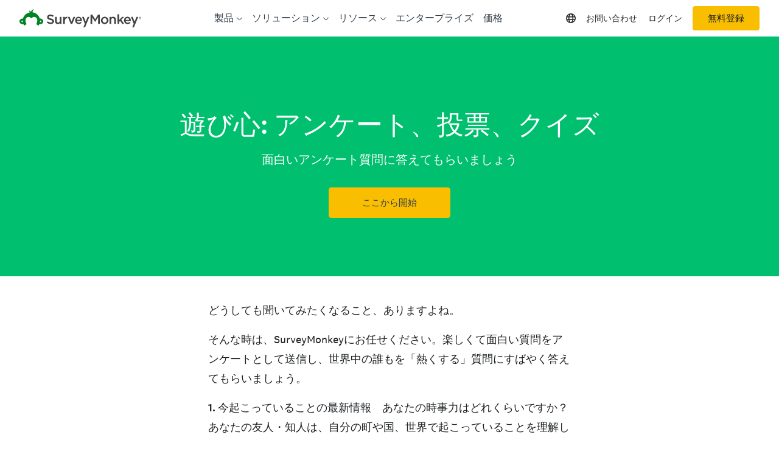

--- FILE ---
content_type: text/html; charset=utf-8
request_url: https://jp.surveymonkey.com/mp/fun-surveys/?ut_source=mp&ut_source2=facebook&ut_source3=inline
body_size: 113500
content:

    <!DOCTYPE html>
    <html lang="ja">
        <head>
            <meta charSet="utf-8" />
            <meta name="viewport" content="width=device-width, initial-scale=1" />
            <meta data-rh="true" name="description" content="面白いアンケートを送信して、知りたくてたまらない質問に楽しく答えてもらいましょう。SurveyMonkeyのオンライン投票やアンケートで簡単にパーティーを始められます。真面目な質問でも面白い質問でも、必要なフィードバックを得ることこそが重要です。さあ、今すぐ始めましょう。"/><meta data-rh="true" name="keywords" content="アンケート, アンケート, アンケート, アンケート, 無料のオンラインアンケート, 無料のオンラインアンケート"/><meta data-rh="true" name="robots" content="index, follow"/><meta data-rh="true" name="twitter:card" content="summary_large_image"/><meta data-rh="true" name="twitter:site" content="@SurveyMonkey"/><meta data-rh="true" name="twitter:title" content="Fun Surveys: Topics &amp; Questions | SurveyMonkey"/><meta data-rh="true" name="twitter:image" content="https://prod.smassets.net/assets/content/sm/surveymonkey-blog.png"/><meta data-rh="true" name="twitter:description" content="面白いアンケートを送信して、知りたくてたまらない質問に楽しく答えてもらいましょう。SurveyMonkeyのオンライン投票やアンケートで簡単にパーティーを始められます。真面目な質問でも面白い質問でも、必要なフィードバックを得ることこそが重要です。さあ、今すぐ始めましょう。"/><meta data-rh="true" property="og:title" content="Fun Surveys: Topics &amp; Questions | SurveyMonkey"/><meta data-rh="true" property="og:type" content="article"/><meta data-rh="true" property="og:url" content="https://jp.surveymonkey.com/mp/fun-surveys/"/><meta data-rh="true" property="og:image" content="https://prod.smassets.net/assets/content/sm/surveymonkey-blog.png"/><meta data-rh="true" property="og:description" content="面白いアンケートを送信して、知りたくてたまらない質問に楽しく答えてもらいましょう。SurveyMonkeyのオンライン投票やアンケートで簡単にパーティーを始められます。真面目な質問でも面白い質問でも、必要なフィードバックを得ることこそが重要です。さあ、今すぐ始めましょう。"/><meta data-rh="true" property="og:site_name" content="SurveyMonkey"/><meta data-rh="true" data-type="string" content="全て" name="content-role"/><meta data-rh="true" name="theme-color" content="#00bf6f"/>
            <title data-rh="true">Fun Surveys: Topics &amp; Questions | SurveyMonkey</title>
            <link data-rh="true" rel="canonical" href="https://jp.surveymonkey.com/mp/fun-surveys/"/><link data-rh="true" href="https://www.surveymonkey.com/feed/" rel="alternate" title="SurveyMonkey Feed" type="application/rss+xml"/><link data-rh="true" rel="icon" type="image/svg+xml" href="https://prod.smassets.net/assets/static/images/surveymonkey/favicon.svg" color="#00bf6f"/><link data-rh="true" rel="icon" href="https://prod.smassets.net/assets/static/images/surveymonkey/favicon-48.png"/><link data-rh="true" rel="apple-touch-icon" href="https://prod.smassets.net/assets/static/images/surveymonkey/favicon-180.png"/><link data-rh="true" rel="manifest" href="https://prod.smassets.net/assets/static/images/surveymonkey/manifest.webmanifest"/><link data-rh="true" rel="alternate" href="https://www.surveymonkey.com/mp/fun-surveys/" hreflang="en-US"/><link data-rh="true" rel="alternate" href="https://de.surveymonkey.com/mp/fun-surveys/" hreflang="de"/><link data-rh="true" rel="alternate" href="https://es.surveymonkey.com/mp/fun-surveys/" hreflang="es"/><link data-rh="true" rel="alternate" href="https://fi.surveymonkey.com/mp/fun-surveys/" hreflang="fi"/><link data-rh="true" rel="alternate" href="https://fr.surveymonkey.com/mp/fun-surveys/" hreflang="fr"/><link data-rh="true" rel="alternate" href="https://it.surveymonkey.com/mp/fun-surveys/" hreflang="it"/><link data-rh="true" rel="alternate" href="https://jp.surveymonkey.com/mp/fun-surveys/" hreflang="ja"/><link data-rh="true" rel="alternate" href="https://ko.surveymonkey.com/mp/fun-surveys/" hreflang="ko"/><link data-rh="true" rel="alternate" href="https://nl.surveymonkey.com/mp/fun-surveys/" hreflang="nl"/><link data-rh="true" rel="alternate" href="https://no.surveymonkey.com/mp/fun-surveys/" hreflang="no"/><link data-rh="true" rel="alternate" href="https://pt.surveymonkey.com/mp/fun-surveys/" hreflang="pt"/><link data-rh="true" rel="alternate" href="https://ru.surveymonkey.com/mp/fun-surveys/" hreflang="ru"/><link data-rh="true" rel="alternate" href="https://sv.surveymonkey.com/mp/fun-surveys/" hreflang="sv"/><link data-rh="true" rel="alternate" href="https://tr.surveymonkey.com/mp/fun-surveys/" hreflang="tr"/><link data-rh="true" rel="alternate" href="https://zh.surveymonkey.com/mp/fun-surveys/" hreflang="zh"/><link data-rh="true" rel="alternate" href="https://uk.surveymonkey.com/mp/fun-surveys/" hreflang="en-GB"/><link data-rh="true" rel="alternate" href="https://www.surveymonkey.com/mp/fun-surveys/" hreflang="x-default"/>
            <script data-rh="true" type="application/ld+json">{"@context":"https://schema.org","@type":"Organization","@id":"https://www.surveymonkey.com/#organization","name":"SurveyMonkey","url":"https://www.surveymonkey.com/","logo":"https://prod.smassets.net/assets/static/images/surveymonkey/surveymonkey-seo-logo.png","foundingDate":"1999","description":"Surveymonkey is an online surveys and forms platform that allows users and organisations to customize, analyze and distribute surveys with ease.","sameAs":["https://en.wikipedia.org/wiki/SurveyMonkey","https://www.facebook.com/surveymonkey/","https://x.com/surveymonkey","https://www.instagram.com/surveymonkey/","https://www.youtube.com/surveymonkey","https://www.linkedin.com/company/surveymonkey","https://www.wikidata.org/wiki/Q162852"],"alternateName":["surveymonkey","survey monkey","Surveymonkey","Survey Monkey","SVMK, Inc.","Momentive"],"contactPoint":[{"@type":"ContactPoint","url":"https://www.surveymonkey.com/mp/contact-sales/","contactType":"Sales"},{"@type":"ContactPoint","url":"https://help.surveymonkey.com/en/contact/","contactType":"Customer Support"}]}</script>
            <link rel="stylesheet" href="https://prod.smassets.net/assets/website/2.337.1/shared.css" />
            <link rel="stylesheet" href="https://prod.smassets.net/assets/website/2.337.1/mp.css" />
            <style type="text/css" id="ssr-global-styles">@font-face { src: url(https://prod.smassets.net/assets/static/fonts/national2/light.woff) format('woff'); font-family: 'National 2'; font-weight: 300; font-display: swap; src: url(https://prod.smassets.net/assets/static/fonts/national2/light.woff2) format('woff2');}@font-face { src: url(https://prod.smassets.net/assets/static/fonts/national2/regular.woff) format('woff'); font-family: 'National 2'; font-weight: 400; font-display: swap; src: url(https://prod.smassets.net/assets/static/fonts/national2/regular.woff2) format('woff2');}@font-face { src: url(https://prod.smassets.net/assets/static/fonts/national2/medium.woff) format('woff'); font-family: 'National 2'; font-weight: 500; font-display: swap; src: url(https://prod.smassets.net/assets/static/fonts/national2/medium.woff2) format('woff2');}html { scroll-behavior: smooth;}* { box-sizing: border-box;}blockquote, figure { margin: 0;}body { color: #1E2124; margin: 0; padding: 0; overflow: -moz-scrollbars-none; font-size: 16px; font-family: 'National 2', 'Helvetica Neue', Helvetica, Arial, 'Hiragino Sans', 'Hiragino Kaku Gothic Pro', '游ゴシック', '游ゴシック体', YuGothic, 'Yu Gothic', 'ＭＳ ゴシック', 'MS Gothic', sans-serif; -webkit-font-smoothing: antialiased;}div[class^="sm-"] h1, div[class^="sm-"] h2, div[class^="sm-"] h3, div[class^="sm-"] h4, div[class^="sm-"] h5, div[class^="sm-"] h6 { margin: 0; font-family: 'National 2', 'Helvetica Neue', Helvetica, Arial, 'Hiragino Sans', 'Hiragino Kaku Gothic Pro', '游ゴシック', '游ゴシック体', YuGothic, 'Yu Gothic', 'ＭＳ ゴシック', 'MS Gothic', sans-serif; font-weight: 500;}div[class^="sm-"] li, p[class*="sm-"] { font-family: 'National 2', 'Helvetica Neue', Helvetica, Arial, 'Hiragino Sans', 'Hiragino Kaku Gothic Pro', '游ゴシック', '游ゴシック体', YuGothic, 'Yu Gothic', 'ＭＳ ゴシック', 'MS Gothic', sans-serif;}img { max-width: 100%;}:target { scroll-margin-top: 62px;}@media only screen and (min-width: 992px) { :target { scroll-margin-top: 84px; }}ol, ul { margin-top: 0; margin-bottom: 0;}.noneMarginBottom { margin-bottom: 0;}.xsMarginBottom { margin-bottom: 8px;}@media only screen and (min-width: 768px) { .xsMarginBottom { margin-bottom: 8px; }}@media only screen and (min-width: 992px) { .xsMarginBottom { margin-bottom: 8px; }}.smMarginBottom { margin-bottom: 16px;}@media only screen and (min-width: 768px) { .smMarginBottom { margin-bottom: 16px; }}@media only screen and (min-width: 992px) { .smMarginBottom { margin-bottom: 16px; }}.mdMarginBottom { margin-bottom: 16px;}@media only screen and (min-width: 768px) { .mdMarginBottom { margin-bottom: 24px; }}@media only screen and (min-width: 992px) { .mdMarginBottom { margin-bottom: 32px; }}.lgMarginBottom { margin-bottom: 32px;}@media only screen and (min-width: 768px) { .lgMarginBottom { margin-bottom: 48px; }}@media only screen and (min-width: 992px) { .lgMarginBottom { margin-bottom: 64px; }}.xlMarginBottom { margin-bottom: 32px;}@media only screen and (min-width: 768px) { .xlMarginBottom { margin-bottom: 64px; }}@media only screen and (min-width: 992px) { .xlMarginBottom { margin-bottom: 96px; }}.jbMarginBottom { margin-bottom: 64px;}@media only screen and (min-width: 768px) { .jbMarginBottom { margin-bottom: 96px; }}@media only screen and (min-width: 992px) { .jbMarginBottom { margin-bottom: 128px; }}.noneMarginTop { margin-top: 0;}.xsMarginTop { margin-top: 8px;}@media only screen and (min-width: 768px) { .xsMarginTop { margin-top: 8px; }}@media only screen and (min-width: 992px) { .xsMarginTop { margin-top: 8px; }}.smMarginTop { margin-top: 16px;}@media only screen and (min-width: 768px) { .smMarginTop { margin-top: 16px; }}@media only screen and (min-width: 992px) { .smMarginTop { margin-top: 16px; }}.mdMarginTop { margin-top: 16px;}@media only screen and (min-width: 768px) { .mdMarginTop { margin-top: 24px; }}@media only screen and (min-width: 992px) { .mdMarginTop { margin-top: 32px; }}.lgMarginTop { margin-top: 32px;}@media only screen and (min-width: 768px) { .lgMarginTop { margin-top: 48px; }}@media only screen and (min-width: 992px) { .lgMarginTop { margin-top: 64px; }}.xlMarginTop { margin-top: 32px;}@media only screen and (min-width: 768px) { .xlMarginTop { margin-top: 64px; }}@media only screen and (min-width: 992px) { .xlMarginTop { margin-top: 96px; }}.jbMarginTop { margin-top: 64px;}@media only screen and (min-width: 768px) { .jbMarginTop { margin-top: 96px; }}@media only screen and (min-width: 992px) { .jbMarginTop { margin-top: 128px; }}.nonePaddingBottom { padding-bottom: 0;}.xsPaddingBottom { padding-bottom: 8px;}@media only screen and (min-width: 768px) { .xsPaddingBottom { padding-bottom: 8px; }}@media only screen and (min-width: 992px) { .xsPaddingBottom { padding-bottom: 8px; }}.smPaddingBottom { padding-bottom: 16px;}@media only screen and (min-width: 768px) { .smPaddingBottom { padding-bottom: 16px; }}@media only screen and (min-width: 992px) { .smPaddingBottom { padding-bottom: 16px; }}.mdPaddingBottom { padding-bottom: 16px;}@media only screen and (min-width: 768px) { .mdPaddingBottom { padding-bottom: 24px; }}@media only screen and (min-width: 992px) { .mdPaddingBottom { padding-bottom: 32px; }}.lgPaddingBottom { padding-bottom: 32px;}@media only screen and (min-width: 768px) { .lgPaddingBottom { padding-bottom: 48px; }}@media only screen and (min-width: 992px) { .lgPaddingBottom { padding-bottom: 64px; }}.xlPaddingBottom { padding-bottom: 32px;}@media only screen and (min-width: 768px) { .xlPaddingBottom { padding-bottom: 64px; }}@media only screen and (min-width: 992px) { .xlPaddingBottom { padding-bottom: 96px; }}.jbPaddingBottom { padding-bottom: 64px;}@media only screen and (min-width: 768px) { .jbPaddingBottom { padding-bottom: 96px; }}@media only screen and (min-width: 992px) { .jbPaddingBottom { padding-bottom: 128px; }}.nonePaddingTop { padding-top: 0;}.xsPaddingTop { padding-top: 8px;}@media only screen and (min-width: 768px) { .xsPaddingTop { padding-top: 8px; }}@media only screen and (min-width: 992px) { .xsPaddingTop { padding-top: 8px; }}.smPaddingTop { padding-top: 16px;}@media only screen and (min-width: 768px) { .smPaddingTop { padding-top: 16px; }}@media only screen and (min-width: 992px) { .smPaddingTop { padding-top: 16px; }}.mdPaddingTop { padding-top: 16px;}@media only screen and (min-width: 768px) { .mdPaddingTop { padding-top: 24px; }}@media only screen and (min-width: 992px) { .mdPaddingTop { padding-top: 32px; }}.lgPaddingTop { padding-top: 32px;}@media only screen and (min-width: 768px) { .lgPaddingTop { padding-top: 48px; }}@media only screen and (min-width: 992px) { .lgPaddingTop { padding-top: 64px; }}.xlPaddingTop { padding-top: 32px;}@media only screen and (min-width: 768px) { .xlPaddingTop { padding-top: 64px; }}@media only screen and (min-width: 992px) { .xlPaddingTop { padding-top: 96px; }}.jbPaddingTop { padding-top: 64px;}@media only screen and (min-width: 768px) { .jbPaddingTop { padding-top: 96px; }}@media only screen and (min-width: 992px) { .jbPaddingTop { padding-top: 128px; }}.xsGap { margin-right: 8px;}.smGap { margin-right: 16px;}.mdGap { margin-right: 32px;}.lgGap { margin-right: 64px;}.xlGap { margin-right: 96px;}.jbGap { margin-right: 128px;}</style>
            <style type="text/css" id="ssr-page-styles">.sm-mdsGridPlusContainer-0-2-1828 { width: 100%; margin: 0; display: flex; padding: 0; box-sizing: border-box; list-style: none; margin-left: auto; margin-right: auto; flex-direction: column;}@media (min-width: 0px) { .sm-mdsGridPlusContainer-0-2-1828 { max-width: none; }}@media (min-width: 576px) { .sm-mdsGridPlusContainer-0-2-1828 { }}@media (min-width: 768px) { .sm-mdsGridPlusContainer-0-2-1828 { }}@media (min-width: 992px) { .sm-mdsGridPlusContainer-0-2-1828 { }}@media (min-width: 1200px) { .sm-mdsGridPlusContainer-0-2-1828 { }} .sm-mdsGridPlus-0-2-1829 { display: flex; flex-wrap: wrap; box-sizing: border-box; flex-direction: row; }@media (min-width: 0px) { .sm-mdsGridPlus-0-2-1829 { }}@media (min-width: 576px) { .sm-mdsGridPlus-0-2-1829 { }}@media (min-width: 768px) { .sm-mdsGridPlus-0-2-1829 { }}@media (min-width: 992px) { .sm-mdsGridPlus-0-2-1829 { }}@media (min-width: 1200px) { .sm-mdsGridPlus-0-2-1829 { }} .sm-mdsGridPlusContainer-d5-0-2-1830 { }@media (min-width: 0px) { .sm-mdsGridPlusContainer-d5-0-2-1830 { padding-left: 16px; padding-right: 16px; }}@media (min-width: 576px) { .sm-mdsGridPlusContainer-d5-0-2-1830 { padding-left: 32px; padding-right: 32px; }}@media (min-width: 768px) { .sm-mdsGridPlusContainer-d5-0-2-1830 { padding-left: 32px; padding-right: 32px; }}@media (min-width: 992px) { .sm-mdsGridPlusContainer-d5-0-2-1830 { padding-left: 32px; padding-right: 32px; }}@media (min-width: 1200px) { .sm-mdsGridPlusContainer-d5-0-2-1830 { max-width: 1400px; padding-left: 32px; padding-right: 32px; }} .sm-mdsGridPlus-d11-0-2-1831 { }@media (min-width: 0px) { .sm-mdsGridPlus-d11-0-2-1831 { margin-left: -8px; margin-right: -8px; }}@media (min-width: 576px) { .sm-mdsGridPlus-d11-0-2-1831 { margin-left: -12px; margin-right: -12px; }}@media (min-width: 768px) { .sm-mdsGridPlus-d11-0-2-1831 { margin-left: -12px; margin-right: -12px; }}@media (min-width: 992px) { .sm-mdsGridPlus-d11-0-2-1831 { margin-left: -12px; margin-right: -12px; }}@media (min-width: 1200px) { .sm-mdsGridPlus-d11-0-2-1831 { margin-left: -12px; margin-right: -12px; }} .sm-mdsGridPlusContainer-d17-0-2-1842 { }@media (min-width: 0px) { .sm-mdsGridPlusContainer-d17-0-2-1842 { padding-left: 16px; padding-right: 16px; }}@media (min-width: 576px) { .sm-mdsGridPlusContainer-d17-0-2-1842 { padding-left: 32px; padding-right: 32px; }}@media (min-width: 768px) { .sm-mdsGridPlusContainer-d17-0-2-1842 { padding-left: 32px; padding-right: 32px; }}@media (min-width: 992px) { .sm-mdsGridPlusContainer-d17-0-2-1842 { padding-left: 32px; padding-right: 32px; }}@media (min-width: 1200px) { .sm-mdsGridPlusContainer-d17-0-2-1842 { max-width: 1400px; padding-left: 32px; padding-right: 32px; }} .sm-mdsGridPlus-d23-0-2-1843 { }@media (min-width: 0px) { .sm-mdsGridPlus-d23-0-2-1843 { margin-left: -8px; margin-right: -8px; }}@media (min-width: 576px) { .sm-mdsGridPlus-d23-0-2-1843 { margin-left: -12px; margin-right: -12px; }}@media (min-width: 768px) { .sm-mdsGridPlus-d23-0-2-1843 { margin-left: -12px; margin-right: -12px; }}@media (min-width: 992px) { .sm-mdsGridPlus-d23-0-2-1843 { margin-left: -12px; margin-right: -12px; }}@media (min-width: 1200px) { .sm-mdsGridPlus-d23-0-2-1843 { margin-left: -12px; margin-right: -12px; }} .sm-mdsGridPlusContainer-d29-0-2-1852 { }@media (min-width: 0px) { .sm-mdsGridPlusContainer-d29-0-2-1852 { padding-left: 16px; padding-right: 16px; }}@media (min-width: 576px) { .sm-mdsGridPlusContainer-d29-0-2-1852 { padding-left: 32px; padding-right: 32px; }}@media (min-width: 768px) { .sm-mdsGridPlusContainer-d29-0-2-1852 { padding-left: 32px; padding-right: 32px; }}@media (min-width: 992px) { .sm-mdsGridPlusContainer-d29-0-2-1852 { padding-left: 32px; padding-right: 32px; }}@media (min-width: 1200px) { .sm-mdsGridPlusContainer-d29-0-2-1852 { max-width: 1400px; padding-left: 32px; padding-right: 32px; }} .sm-mdsGridPlus-d35-0-2-1853 { }@media (min-width: 0px) { .sm-mdsGridPlus-d35-0-2-1853 { margin-left: -8px; margin-right: -8px; }}@media (min-width: 576px) { .sm-mdsGridPlus-d35-0-2-1853 { margin-left: -12px; margin-right: -12px; }}@media (min-width: 768px) { .sm-mdsGridPlus-d35-0-2-1853 { margin-left: -12px; margin-right: -12px; }}@media (min-width: 992px) { .sm-mdsGridPlus-d35-0-2-1853 { margin-left: -12px; margin-right: -12px; }}@media (min-width: 1200px) { .sm-mdsGridPlus-d35-0-2-1853 { margin-left: -12px; margin-right: -12px; }} .sm-mdsGridPlusContainer-d41-0-2-1862 { }@media (min-width: 0px) { .sm-mdsGridPlusContainer-d41-0-2-1862 { padding-left: 16px; padding-right: 16px; }}@media (min-width: 576px) { .sm-mdsGridPlusContainer-d41-0-2-1862 { padding-left: 32px; padding-right: 32px; }}@media (min-width: 768px) { .sm-mdsGridPlusContainer-d41-0-2-1862 { padding-left: 32px; padding-right: 32px; }}@media (min-width: 992px) { .sm-mdsGridPlusContainer-d41-0-2-1862 { padding-left: 32px; padding-right: 32px; }}@media (min-width: 1200px) { .sm-mdsGridPlusContainer-d41-0-2-1862 { max-width: 1400px; padding-left: 32px; padding-right: 32px; }} .sm-mdsGridPlus-d47-0-2-1863 { }@media (min-width: 0px) { .sm-mdsGridPlus-d47-0-2-1863 { margin-left: -8px; margin-right: -8px; }}@media (min-width: 576px) { .sm-mdsGridPlus-d47-0-2-1863 { margin-left: -12px; margin-right: -12px; }}@media (min-width: 768px) { .sm-mdsGridPlus-d47-0-2-1863 { margin-left: -12px; margin-right: -12px; }}@media (min-width: 992px) { .sm-mdsGridPlus-d47-0-2-1863 { margin-left: -12px; margin-right: -12px; }}@media (min-width: 1200px) { .sm-mdsGridPlus-d47-0-2-1863 { margin-left: -12px; margin-right: -12px; }} .sm-mdsGridPlusContainer-d53-0-2-1872 { }@media (min-width: 0px) { .sm-mdsGridPlusContainer-d53-0-2-1872 { padding-left: 16px; padding-right: 16px; }}@media (min-width: 576px) { .sm-mdsGridPlusContainer-d53-0-2-1872 { padding-left: 32px; padding-right: 32px; }}@media (min-width: 768px) { .sm-mdsGridPlusContainer-d53-0-2-1872 { padding-left: 32px; padding-right: 32px; }}@media (min-width: 992px) { .sm-mdsGridPlusContainer-d53-0-2-1872 { padding-left: 32px; padding-right: 32px; }}@media (min-width: 1200px) { .sm-mdsGridPlusContainer-d53-0-2-1872 { max-width: 1400px; padding-left: 32px; padding-right: 32px; }} .sm-mdsGridPlus-d59-0-2-1873 { }@media (min-width: 0px) { .sm-mdsGridPlus-d59-0-2-1873 { margin-left: -8px; margin-right: -8px; }}@media (min-width: 576px) { .sm-mdsGridPlus-d59-0-2-1873 { margin-left: -12px; margin-right: -12px; }}@media (min-width: 768px) { .sm-mdsGridPlus-d59-0-2-1873 { margin-left: -12px; margin-right: -12px; }}@media (min-width: 992px) { .sm-mdsGridPlus-d59-0-2-1873 { margin-left: -12px; margin-right: -12px; }}@media (min-width: 1200px) { .sm-mdsGridPlus-d59-0-2-1873 { margin-left: -12px; margin-right: -12px; }} .sm-mdsGridPlusContainer-d65-0-2-1882 { }@media (min-width: 0px) { .sm-mdsGridPlusContainer-d65-0-2-1882 { padding-left: 16px; padding-right: 16px; }}@media (min-width: 576px) { .sm-mdsGridPlusContainer-d65-0-2-1882 { padding-left: 32px; padding-right: 32px; }}@media (min-width: 768px) { .sm-mdsGridPlusContainer-d65-0-2-1882 { padding-left: 32px; padding-right: 32px; }}@media (min-width: 992px) { .sm-mdsGridPlusContainer-d65-0-2-1882 { padding-left: 32px; padding-right: 32px; }}@media (min-width: 1200px) { .sm-mdsGridPlusContainer-d65-0-2-1882 { max-width: 1400px; padding-left: 32px; padding-right: 32px; }} .sm-mdsGridPlus-d71-0-2-1883 { }@media (min-width: 0px) { .sm-mdsGridPlus-d71-0-2-1883 { margin-left: -8px; margin-right: -8px; }}@media (min-width: 576px) { .sm-mdsGridPlus-d71-0-2-1883 { margin-left: -12px; margin-right: -12px; }}@media (min-width: 768px) { .sm-mdsGridPlus-d71-0-2-1883 { margin-left: -12px; margin-right: -12px; }}@media (min-width: 992px) { .sm-mdsGridPlus-d71-0-2-1883 { margin-left: -12px; margin-right: -12px; }}@media (min-width: 1200px) { .sm-mdsGridPlus-d71-0-2-1883 { margin-left: -12px; margin-right: -12px; }} .sm-mdsGridPlusContainer-d77-0-2-1892 { }@media (min-width: 0px) { .sm-mdsGridPlusContainer-d77-0-2-1892 { padding-left: 16px; padding-right: 16px; }}@media (min-width: 576px) { .sm-mdsGridPlusContainer-d77-0-2-1892 { padding-left: 32px; padding-right: 32px; }}@media (min-width: 768px) { .sm-mdsGridPlusContainer-d77-0-2-1892 { padding-left: 32px; padding-right: 32px; }}@media (min-width: 992px) { .sm-mdsGridPlusContainer-d77-0-2-1892 { padding-left: 32px; padding-right: 32px; }}@media (min-width: 1200px) { .sm-mdsGridPlusContainer-d77-0-2-1892 { max-width: 1400px; padding-left: 32px; padding-right: 32px; }} .sm-mdsGridPlus-d83-0-2-1893 { }@media (min-width: 0px) { .sm-mdsGridPlus-d83-0-2-1893 { margin-left: -8px; margin-right: -8px; }}@media (min-width: 576px) { .sm-mdsGridPlus-d83-0-2-1893 { margin-left: -12px; margin-right: -12px; }}@media (min-width: 768px) { .sm-mdsGridPlus-d83-0-2-1893 { margin-left: -12px; margin-right: -12px; }}@media (min-width: 992px) { .sm-mdsGridPlus-d83-0-2-1893 { margin-left: -12px; margin-right: -12px; }}@media (min-width: 1200px) { .sm-mdsGridPlus-d83-0-2-1893 { margin-left: -12px; margin-right: -12px; }} .sm-mdsGridPlusContainer-d89-0-2-1902 { }@media (min-width: 0px) { .sm-mdsGridPlusContainer-d89-0-2-1902 { padding-left: 16px; padding-right: 16px; }}@media (min-width: 576px) { .sm-mdsGridPlusContainer-d89-0-2-1902 { padding-left: 32px; padding-right: 32px; }}@media (min-width: 768px) { .sm-mdsGridPlusContainer-d89-0-2-1902 { padding-left: 32px; padding-right: 32px; }}@media (min-width: 992px) { .sm-mdsGridPlusContainer-d89-0-2-1902 { padding-left: 32px; padding-right: 32px; }}@media (min-width: 1200px) { .sm-mdsGridPlusContainer-d89-0-2-1902 { max-width: 1400px; padding-left: 32px; padding-right: 32px; }} .sm-mdsGridPlus-d95-0-2-1903 { }@media (min-width: 0px) { .sm-mdsGridPlus-d95-0-2-1903 { margin-left: -8px; margin-right: -8px; }}@media (min-width: 576px) { .sm-mdsGridPlus-d95-0-2-1903 { margin-left: -12px; margin-right: -12px; }}@media (min-width: 768px) { .sm-mdsGridPlus-d95-0-2-1903 { margin-left: -12px; margin-right: -12px; }}@media (min-width: 992px) { .sm-mdsGridPlus-d95-0-2-1903 { margin-left: -12px; margin-right: -12px; }}@media (min-width: 1200px) { .sm-mdsGridPlus-d95-0-2-1903 { margin-left: -12px; margin-right: -12px; }} .sm-mdsGridPlusContainer-d101-0-2-1912 { }@media (min-width: 0px) { .sm-mdsGridPlusContainer-d101-0-2-1912 { padding-left: 16px; padding-right: 16px; }}@media (min-width: 576px) { .sm-mdsGridPlusContainer-d101-0-2-1912 { padding-left: 32px; padding-right: 32px; }}@media (min-width: 768px) { .sm-mdsGridPlusContainer-d101-0-2-1912 { padding-left: 32px; padding-right: 32px; }}@media (min-width: 992px) { .sm-mdsGridPlusContainer-d101-0-2-1912 { padding-left: 32px; padding-right: 32px; }}@media (min-width: 1200px) { .sm-mdsGridPlusContainer-d101-0-2-1912 { max-width: 1400px; padding-left: 32px; padding-right: 32px; }} .sm-mdsGridPlus-d107-0-2-1913 { }@media (min-width: 0px) { .sm-mdsGridPlus-d107-0-2-1913 { margin-left: -8px; margin-right: -8px; }}@media (min-width: 576px) { .sm-mdsGridPlus-d107-0-2-1913 { margin-left: -12px; margin-right: -12px; }}@media (min-width: 768px) { .sm-mdsGridPlus-d107-0-2-1913 { margin-left: -12px; margin-right: -12px; }}@media (min-width: 992px) { .sm-mdsGridPlus-d107-0-2-1913 { margin-left: -12px; margin-right: -12px; }}@media (min-width: 1200px) { .sm-mdsGridPlus-d107-0-2-1913 { margin-left: -12px; margin-right: -12px; }} .sm-mdsGridPlusContainer-d113-0-2-1922 { }@media (min-width: 0px) { .sm-mdsGridPlusContainer-d113-0-2-1922 { padding-left: 16px; padding-right: 16px; }}@media (min-width: 576px) { .sm-mdsGridPlusContainer-d113-0-2-1922 { padding-left: 32px; padding-right: 32px; }}@media (min-width: 768px) { .sm-mdsGridPlusContainer-d113-0-2-1922 { padding-left: 32px; padding-right: 32px; }}@media (min-width: 992px) { .sm-mdsGridPlusContainer-d113-0-2-1922 { padding-left: 32px; padding-right: 32px; }}@media (min-width: 1200px) { .sm-mdsGridPlusContainer-d113-0-2-1922 { max-width: 1400px; padding-left: 32px; padding-right: 32px; }} .sm-mdsGridPlus-d119-0-2-1923 { }@media (min-width: 0px) { .sm-mdsGridPlus-d119-0-2-1923 { margin-left: -8px; margin-right: -8px; }}@media (min-width: 576px) { .sm-mdsGridPlus-d119-0-2-1923 { margin-left: -12px; margin-right: -12px; }}@media (min-width: 768px) { .sm-mdsGridPlus-d119-0-2-1923 { margin-left: -12px; margin-right: -12px; }}@media (min-width: 992px) { .sm-mdsGridPlus-d119-0-2-1923 { margin-left: -12px; margin-right: -12px; }}@media (min-width: 1200px) { .sm-mdsGridPlus-d119-0-2-1923 { margin-left: -12px; margin-right: -12px; }} .sm-mdsGridPlusContainer-d125-0-2-1932 { }@media (min-width: 0px) { .sm-mdsGridPlusContainer-d125-0-2-1932 { padding-left: 16px; padding-right: 16px; }}@media (min-width: 576px) { .sm-mdsGridPlusContainer-d125-0-2-1932 { padding-left: 32px; padding-right: 32px; }}@media (min-width: 768px) { .sm-mdsGridPlusContainer-d125-0-2-1932 { padding-left: 32px; padding-right: 32px; }}@media (min-width: 992px) { .sm-mdsGridPlusContainer-d125-0-2-1932 { padding-left: 32px; padding-right: 32px; }}@media (min-width: 1200px) { .sm-mdsGridPlusContainer-d125-0-2-1932 { max-width: 1400px; padding-left: 32px; padding-right: 32px; }} .sm-mdsGridPlus-d131-0-2-1933 { }@media (min-width: 0px) { .sm-mdsGridPlus-d131-0-2-1933 { margin-left: -8px; margin-right: -8px; }}@media (min-width: 576px) { .sm-mdsGridPlus-d131-0-2-1933 { margin-left: -12px; margin-right: -12px; }}@media (min-width: 768px) { .sm-mdsGridPlus-d131-0-2-1933 { margin-left: -12px; margin-right: -12px; }}@media (min-width: 992px) { .sm-mdsGridPlus-d131-0-2-1933 { margin-left: -12px; margin-right: -12px; }}@media (min-width: 1200px) { .sm-mdsGridPlus-d131-0-2-1933 { margin-left: -12px; margin-right: -12px; }} .sm-mdsGridPlusContainer-d137-0-2-1942 { }@media (min-width: 0px) { .sm-mdsGridPlusContainer-d137-0-2-1942 { padding-left: 16px; padding-right: 16px; }}@media (min-width: 576px) { .sm-mdsGridPlusContainer-d137-0-2-1942 { padding-left: 32px; padding-right: 32px; }}@media (min-width: 768px) { .sm-mdsGridPlusContainer-d137-0-2-1942 { padding-left: 32px; padding-right: 32px; }}@media (min-width: 992px) { .sm-mdsGridPlusContainer-d137-0-2-1942 { padding-left: 32px; padding-right: 32px; }}@media (min-width: 1200px) { .sm-mdsGridPlusContainer-d137-0-2-1942 { max-width: 1400px; padding-left: 32px; padding-right: 32px; }} .sm-mdsGridPlus-d143-0-2-1943 { }@media (min-width: 0px) { .sm-mdsGridPlus-d143-0-2-1943 { margin-left: -8px; margin-right: -8px; }}@media (min-width: 576px) { .sm-mdsGridPlus-d143-0-2-1943 { margin-left: -12px; margin-right: -12px; }}@media (min-width: 768px) { .sm-mdsGridPlus-d143-0-2-1943 { margin-left: -12px; margin-right: -12px; }}@media (min-width: 992px) { .sm-mdsGridPlus-d143-0-2-1943 { margin-left: -12px; margin-right: -12px; }}@media (min-width: 1200px) { .sm-mdsGridPlus-d143-0-2-1943 { margin-left: -12px; margin-right: -12px; }} .sm-mdsGridPlusContainer-d149-0-2-1952 { }@media (min-width: 0px) { .sm-mdsGridPlusContainer-d149-0-2-1952 { padding-left: 16px; padding-right: 16px; }}@media (min-width: 576px) { .sm-mdsGridPlusContainer-d149-0-2-1952 { padding-left: 32px; padding-right: 32px; }}@media (min-width: 768px) { .sm-mdsGridPlusContainer-d149-0-2-1952 { padding-left: 32px; padding-right: 32px; }}@media (min-width: 992px) { .sm-mdsGridPlusContainer-d149-0-2-1952 { padding-left: 32px; padding-right: 32px; }}@media (min-width: 1200px) { .sm-mdsGridPlusContainer-d149-0-2-1952 { max-width: 1400px; padding-left: 32px; padding-right: 32px; }} .sm-mdsGridPlus-d155-0-2-1953 { }@media (min-width: 0px) { .sm-mdsGridPlus-d155-0-2-1953 { margin-left: -8px; margin-right: -8px; }}@media (min-width: 576px) { .sm-mdsGridPlus-d155-0-2-1953 { margin-left: -12px; margin-right: -12px; }}@media (min-width: 768px) { .sm-mdsGridPlus-d155-0-2-1953 { margin-left: -12px; margin-right: -12px; }}@media (min-width: 992px) { .sm-mdsGridPlus-d155-0-2-1953 { margin-left: -12px; margin-right: -12px; }}@media (min-width: 1200px) { .sm-mdsGridPlus-d155-0-2-1953 { margin-left: -12px; margin-right: -12px; }} .sm-mdsGridPlusContainer-d161-0-2-1966 { }@media (min-width: 0px) { .sm-mdsGridPlusContainer-d161-0-2-1966 { padding-left: 16px; padding-right: 16px; }}@media (min-width: 576px) { .sm-mdsGridPlusContainer-d161-0-2-1966 { padding-left: 32px; padding-right: 32px; }}@media (min-width: 768px) { .sm-mdsGridPlusContainer-d161-0-2-1966 { padding-left: 32px; padding-right: 32px; }}@media (min-width: 992px) { .sm-mdsGridPlusContainer-d161-0-2-1966 { padding-left: 32px; padding-right: 32px; }}@media (min-width: 1200px) { .sm-mdsGridPlusContainer-d161-0-2-1966 { max-width: 1400px; padding-left: 32px; padding-right: 32px; }} .sm-mdsGridPlus-d167-0-2-1967 { row-gap: 24px; }@media (min-width: 0px) { .sm-mdsGridPlus-d167-0-2-1967 { margin-left: -8px; margin-right: -8px; }}@media (min-width: 576px) { .sm-mdsGridPlus-d167-0-2-1967 { margin-left: -12px; margin-right: -12px; }}@media (min-width: 768px) { .sm-mdsGridPlus-d167-0-2-1967 { margin-left: -12px; margin-right: -12px; }}@media (min-width: 992px) { .sm-mdsGridPlus-d167-0-2-1967 { margin-left: -12px; margin-right: -12px; }}@media (min-width: 1200px) { .sm-mdsGridPlus-d167-0-2-1967 { margin-left: -12px; margin-right: -12px; }} .sm-mdsGridPlusContainer-d173-0-2-2041 { }@media (min-width: 0px) { .sm-mdsGridPlusContainer-d173-0-2-2041 { }}@media (min-width: 576px) { .sm-mdsGridPlusContainer-d173-0-2-2041 { }}@media (min-width: 768px) { .sm-mdsGridPlusContainer-d173-0-2-2041 { }}@media (min-width: 992px) { .sm-mdsGridPlusContainer-d173-0-2-2041 { }}@media (min-width: 1200px) { .sm-mdsGridPlusContainer-d173-0-2-2041 { max-width: 1400px; }} .sm-mdsGridPlus-d179-0-2-2042 { }@media (min-width: 0px) { .sm-mdsGridPlus-d179-0-2-2042 { }}@media (min-width: 576px) { .sm-mdsGridPlus-d179-0-2-2042 { }}@media (min-width: 768px) { .sm-mdsGridPlus-d179-0-2-2042 { }}@media (min-width: 992px) { .sm-mdsGridPlus-d179-0-2-2042 { }}@media (min-width: 1200px) { .sm-mdsGridPlus-d179-0-2-2042 { }} .sm-addFlex-0-2-1826 { } .sm-addFlex-d0-0-2-1827 { display: flex; flex-direction: row; justify-content: center; } .sm-addFlex-d1-0-2-1841 { display: flex; flex-direction: row; justify-content: center; } .sm-addFlex-d2-0-2-1851 { display: flex; flex-direction: row; justify-content: center; } .sm-addFlex-d3-0-2-1861 { display: flex; flex-direction: row; justify-content: center; } .sm-addFlex-d4-0-2-1871 { display: flex; flex-direction: row; justify-content: center; } .sm-addFlex-d5-0-2-1881 { display: flex; flex-direction: row; justify-content: center; } .sm-addFlex-d6-0-2-1891 { display: flex; flex-direction: row; justify-content: center; } .sm-addFlex-d7-0-2-1901 { display: flex; flex-direction: row; justify-content: center; } .sm-addFlex-d8-0-2-1911 { display: flex; flex-direction: row; justify-content: center; } .sm-addFlex-d9-0-2-1921 { display: flex; flex-direction: row; justify-content: center; } .sm-addFlex-d10-0-2-1931 { display: flex; flex-direction: row; justify-content: center; } .sm-addFlex-d11-0-2-1941 { display: flex; flex-direction: row; justify-content: center; } .sm-addFlex-d12-0-2-1951 { display: flex; flex-direction: row; justify-content: center; } .sm-addFlex-d13-0-2-1965 { display: flex; flex-direction: row; justify-content: center; } .sm-addFlex-d14-0-2-2040 { display: flex; align-items: center; flex-direction: column; justify-content: center; } .sm-mdsGridPlusItem-0-2-1834 { flex-grow: 1; max-width: 100%; box-sizing: border-box; flex-basis: 0; }@media (min-width: 0px) { .sm-mdsGridPlusItem-0-2-1834 { }}@media (min-width: 576px) { .sm-mdsGridPlusItem-0-2-1834 { }}@media (min-width: 768px) { .sm-mdsGridPlusItem-0-2-1834 { }}@media (min-width: 992px) { .sm-mdsGridPlusItem-0-2-1834 { }}@media (min-width: 1200px) { .sm-mdsGridPlusItem-0-2-1834 { }} .sm-mdsGridPlusItem-d0-0-2-1835 { }@media (min-width: 0px) { .sm-mdsGridPlusItem-d0-0-2-1835 { flex: 0 0 83.33333333333334%; max-width: 83.33333333333334%; padding-left: 8px; padding-right: 8px; }}@media (min-width: 576px) { .sm-mdsGridPlusItem-d0-0-2-1835 { padding-left: 12px; padding-right: 12px; }}@media (min-width: 768px) { .sm-mdsGridPlusItem-d0-0-2-1835 { flex: 0 0 66.66666666666666%; max-width: 66.66666666666666%; padding-left: 12px; padding-right: 12px; }}@media (min-width: 992px) { .sm-mdsGridPlusItem-d0-0-2-1835 { padding-left: 12px; padding-right: 12px; }}@media (min-width: 1200px) { .sm-mdsGridPlusItem-d0-0-2-1835 { flex: 0 0 50%; max-width: 50%; padding-left: 12px; padding-right: 12px; }} .sm-mdsGridPlusItem-d6-0-2-1845 { }@media (min-width: 0px) { .sm-mdsGridPlusItem-d6-0-2-1845 { flex: 0 0 83.33333333333334%; max-width: 83.33333333333334%; padding-left: 8px; padding-right: 8px; }}@media (min-width: 576px) { .sm-mdsGridPlusItem-d6-0-2-1845 { padding-left: 12px; padding-right: 12px; }}@media (min-width: 768px) { .sm-mdsGridPlusItem-d6-0-2-1845 { flex: 0 0 66.66666666666666%; max-width: 66.66666666666666%; padding-left: 12px; padding-right: 12px; }}@media (min-width: 992px) { .sm-mdsGridPlusItem-d6-0-2-1845 { padding-left: 12px; padding-right: 12px; }}@media (min-width: 1200px) { .sm-mdsGridPlusItem-d6-0-2-1845 { flex: 0 0 50%; max-width: 50%; padding-left: 12px; padding-right: 12px; }} .sm-mdsGridPlusItem-d12-0-2-1855 { }@media (min-width: 0px) { .sm-mdsGridPlusItem-d12-0-2-1855 { flex: 0 0 83.33333333333334%; max-width: 83.33333333333334%; padding-left: 8px; padding-right: 8px; }}@media (min-width: 576px) { .sm-mdsGridPlusItem-d12-0-2-1855 { padding-left: 12px; padding-right: 12px; }}@media (min-width: 768px) { .sm-mdsGridPlusItem-d12-0-2-1855 { flex: 0 0 66.66666666666666%; max-width: 66.66666666666666%; padding-left: 12px; padding-right: 12px; }}@media (min-width: 992px) { .sm-mdsGridPlusItem-d12-0-2-1855 { padding-left: 12px; padding-right: 12px; }}@media (min-width: 1200px) { .sm-mdsGridPlusItem-d12-0-2-1855 { flex: 0 0 50%; max-width: 50%; padding-left: 12px; padding-right: 12px; }} .sm-mdsGridPlusItem-d18-0-2-1865 { }@media (min-width: 0px) { .sm-mdsGridPlusItem-d18-0-2-1865 { flex: 0 0 83.33333333333334%; max-width: 83.33333333333334%; padding-left: 8px; padding-right: 8px; }}@media (min-width: 576px) { .sm-mdsGridPlusItem-d18-0-2-1865 { padding-left: 12px; padding-right: 12px; }}@media (min-width: 768px) { .sm-mdsGridPlusItem-d18-0-2-1865 { flex: 0 0 66.66666666666666%; max-width: 66.66666666666666%; padding-left: 12px; padding-right: 12px; }}@media (min-width: 992px) { .sm-mdsGridPlusItem-d18-0-2-1865 { padding-left: 12px; padding-right: 12px; }}@media (min-width: 1200px) { .sm-mdsGridPlusItem-d18-0-2-1865 { flex: 0 0 50%; max-width: 50%; padding-left: 12px; padding-right: 12px; }} .sm-mdsGridPlusItem-d24-0-2-1875 { }@media (min-width: 0px) { .sm-mdsGridPlusItem-d24-0-2-1875 { flex: 0 0 83.33333333333334%; max-width: 83.33333333333334%; padding-left: 8px; padding-right: 8px; }}@media (min-width: 576px) { .sm-mdsGridPlusItem-d24-0-2-1875 { padding-left: 12px; padding-right: 12px; }}@media (min-width: 768px) { .sm-mdsGridPlusItem-d24-0-2-1875 { flex: 0 0 66.66666666666666%; max-width: 66.66666666666666%; padding-left: 12px; padding-right: 12px; }}@media (min-width: 992px) { .sm-mdsGridPlusItem-d24-0-2-1875 { padding-left: 12px; padding-right: 12px; }}@media (min-width: 1200px) { .sm-mdsGridPlusItem-d24-0-2-1875 { flex: 0 0 50%; max-width: 50%; padding-left: 12px; padding-right: 12px; }} .sm-mdsGridPlusItem-d30-0-2-1885 { }@media (min-width: 0px) { .sm-mdsGridPlusItem-d30-0-2-1885 { flex: 0 0 83.33333333333334%; max-width: 83.33333333333334%; padding-left: 8px; padding-right: 8px; }}@media (min-width: 576px) { .sm-mdsGridPlusItem-d30-0-2-1885 { padding-left: 12px; padding-right: 12px; }}@media (min-width: 768px) { .sm-mdsGridPlusItem-d30-0-2-1885 { flex: 0 0 66.66666666666666%; max-width: 66.66666666666666%; padding-left: 12px; padding-right: 12px; }}@media (min-width: 992px) { .sm-mdsGridPlusItem-d30-0-2-1885 { padding-left: 12px; padding-right: 12px; }}@media (min-width: 1200px) { .sm-mdsGridPlusItem-d30-0-2-1885 { flex: 0 0 50%; max-width: 50%; padding-left: 12px; padding-right: 12px; }} .sm-mdsGridPlusItem-d36-0-2-1895 { }@media (min-width: 0px) { .sm-mdsGridPlusItem-d36-0-2-1895 { flex: 0 0 83.33333333333334%; max-width: 83.33333333333334%; padding-left: 8px; padding-right: 8px; }}@media (min-width: 576px) { .sm-mdsGridPlusItem-d36-0-2-1895 { padding-left: 12px; padding-right: 12px; }}@media (min-width: 768px) { .sm-mdsGridPlusItem-d36-0-2-1895 { flex: 0 0 66.66666666666666%; max-width: 66.66666666666666%; padding-left: 12px; padding-right: 12px; }}@media (min-width: 992px) { .sm-mdsGridPlusItem-d36-0-2-1895 { padding-left: 12px; padding-right: 12px; }}@media (min-width: 1200px) { .sm-mdsGridPlusItem-d36-0-2-1895 { flex: 0 0 50%; max-width: 50%; padding-left: 12px; padding-right: 12px; }} .sm-mdsGridPlusItem-d42-0-2-1905 { }@media (min-width: 0px) { .sm-mdsGridPlusItem-d42-0-2-1905 { flex: 0 0 83.33333333333334%; max-width: 83.33333333333334%; padding-left: 8px; padding-right: 8px; }}@media (min-width: 576px) { .sm-mdsGridPlusItem-d42-0-2-1905 { padding-left: 12px; padding-right: 12px; }}@media (min-width: 768px) { .sm-mdsGridPlusItem-d42-0-2-1905 { flex: 0 0 66.66666666666666%; max-width: 66.66666666666666%; padding-left: 12px; padding-right: 12px; }}@media (min-width: 992px) { .sm-mdsGridPlusItem-d42-0-2-1905 { padding-left: 12px; padding-right: 12px; }}@media (min-width: 1200px) { .sm-mdsGridPlusItem-d42-0-2-1905 { flex: 0 0 50%; max-width: 50%; padding-left: 12px; padding-right: 12px; }} .sm-mdsGridPlusItem-d48-0-2-1915 { }@media (min-width: 0px) { .sm-mdsGridPlusItem-d48-0-2-1915 { flex: 0 0 83.33333333333334%; max-width: 83.33333333333334%; padding-left: 8px; padding-right: 8px; }}@media (min-width: 576px) { .sm-mdsGridPlusItem-d48-0-2-1915 { padding-left: 12px; padding-right: 12px; }}@media (min-width: 768px) { .sm-mdsGridPlusItem-d48-0-2-1915 { flex: 0 0 66.66666666666666%; max-width: 66.66666666666666%; padding-left: 12px; padding-right: 12px; }}@media (min-width: 992px) { .sm-mdsGridPlusItem-d48-0-2-1915 { padding-left: 12px; padding-right: 12px; }}@media (min-width: 1200px) { .sm-mdsGridPlusItem-d48-0-2-1915 { flex: 0 0 50%; max-width: 50%; padding-left: 12px; padding-right: 12px; }} .sm-mdsGridPlusItem-d54-0-2-1925 { }@media (min-width: 0px) { .sm-mdsGridPlusItem-d54-0-2-1925 { flex: 0 0 83.33333333333334%; max-width: 83.33333333333334%; padding-left: 8px; padding-right: 8px; }}@media (min-width: 576px) { .sm-mdsGridPlusItem-d54-0-2-1925 { padding-left: 12px; padding-right: 12px; }}@media (min-width: 768px) { .sm-mdsGridPlusItem-d54-0-2-1925 { flex: 0 0 66.66666666666666%; max-width: 66.66666666666666%; padding-left: 12px; padding-right: 12px; }}@media (min-width: 992px) { .sm-mdsGridPlusItem-d54-0-2-1925 { padding-left: 12px; padding-right: 12px; }}@media (min-width: 1200px) { .sm-mdsGridPlusItem-d54-0-2-1925 { flex: 0 0 50%; max-width: 50%; padding-left: 12px; padding-right: 12px; }} .sm-mdsGridPlusItem-d60-0-2-1935 { }@media (min-width: 0px) { .sm-mdsGridPlusItem-d60-0-2-1935 { flex: 0 0 83.33333333333334%; max-width: 83.33333333333334%; padding-left: 8px; padding-right: 8px; }}@media (min-width: 576px) { .sm-mdsGridPlusItem-d60-0-2-1935 { padding-left: 12px; padding-right: 12px; }}@media (min-width: 768px) { .sm-mdsGridPlusItem-d60-0-2-1935 { flex: 0 0 66.66666666666666%; max-width: 66.66666666666666%; padding-left: 12px; padding-right: 12px; }}@media (min-width: 992px) { .sm-mdsGridPlusItem-d60-0-2-1935 { padding-left: 12px; padding-right: 12px; }}@media (min-width: 1200px) { .sm-mdsGridPlusItem-d60-0-2-1935 { flex: 0 0 50%; max-width: 50%; padding-left: 12px; padding-right: 12px; }} .sm-mdsGridPlusItem-d66-0-2-1945 { }@media (min-width: 0px) { .sm-mdsGridPlusItem-d66-0-2-1945 { flex: 0 0 83.33333333333334%; max-width: 83.33333333333334%; padding-left: 8px; padding-right: 8px; }}@media (min-width: 576px) { .sm-mdsGridPlusItem-d66-0-2-1945 { padding-left: 12px; padding-right: 12px; }}@media (min-width: 768px) { .sm-mdsGridPlusItem-d66-0-2-1945 { flex: 0 0 66.66666666666666%; max-width: 66.66666666666666%; padding-left: 12px; padding-right: 12px; }}@media (min-width: 992px) { .sm-mdsGridPlusItem-d66-0-2-1945 { padding-left: 12px; padding-right: 12px; }}@media (min-width: 1200px) { .sm-mdsGridPlusItem-d66-0-2-1945 { flex: 0 0 50%; max-width: 50%; padding-left: 12px; padding-right: 12px; }} .sm-mdsGridPlusItem-d72-0-2-1955 { }@media (min-width: 0px) { .sm-mdsGridPlusItem-d72-0-2-1955 { flex: 0 0 83.33333333333334%; max-width: 83.33333333333334%; padding-left: 8px; padding-right: 8px; }}@media (min-width: 576px) { .sm-mdsGridPlusItem-d72-0-2-1955 { padding-left: 12px; padding-right: 12px; }}@media (min-width: 768px) { .sm-mdsGridPlusItem-d72-0-2-1955 { flex: 0 0 66.66666666666666%; max-width: 66.66666666666666%; padding-left: 12px; padding-right: 12px; }}@media (min-width: 992px) { .sm-mdsGridPlusItem-d72-0-2-1955 { padding-left: 12px; padding-right: 12px; }}@media (min-width: 1200px) { .sm-mdsGridPlusItem-d72-0-2-1955 { flex: 0 0 50%; max-width: 50%; padding-left: 12px; padding-right: 12px; }} .sm-mdsGridPlusItem-d78-0-2-1969 { }@media (min-width: 0px) { .sm-mdsGridPlusItem-d78-0-2-1969 { flex: 0 0 100%; max-width: 100%; padding-left: 8px; padding-right: 8px; }}@media (min-width: 576px) { .sm-mdsGridPlusItem-d78-0-2-1969 { padding-left: 12px; padding-right: 12px; }}@media (min-width: 768px) { .sm-mdsGridPlusItem-d78-0-2-1969 { flex: 0 0 75%; max-width: 75%; padding-left: 12px; padding-right: 12px; }}@media (min-width: 992px) { .sm-mdsGridPlusItem-d78-0-2-1969 { flex: 0 0 25%; max-width: 25%; padding-left: 12px; padding-right: 12px; }}@media (min-width: 1200px) { .sm-mdsGridPlusItem-d78-0-2-1969 { padding-left: 12px; padding-right: 12px; }} .sm-mdsGridPlusItem-d84-0-2-1993 { }@media (min-width: 0px) { .sm-mdsGridPlusItem-d84-0-2-1993 { flex: 0 0 100%; max-width: 100%; padding-left: 8px; padding-right: 8px; }}@media (min-width: 576px) { .sm-mdsGridPlusItem-d84-0-2-1993 { padding-left: 12px; padding-right: 12px; }}@media (min-width: 768px) { .sm-mdsGridPlusItem-d84-0-2-1993 { flex: 0 0 75%; max-width: 75%; padding-left: 12px; padding-right: 12px; }}@media (min-width: 992px) { .sm-mdsGridPlusItem-d84-0-2-1993 { flex: 0 0 25%; max-width: 25%; padding-left: 12px; padding-right: 12px; }}@media (min-width: 1200px) { .sm-mdsGridPlusItem-d84-0-2-1993 { padding-left: 12px; padding-right: 12px; }} .sm-mdsGridPlusItem-d90-0-2-2008 { }@media (min-width: 0px) { .sm-mdsGridPlusItem-d90-0-2-2008 { flex: 0 0 100%; max-width: 100%; padding-left: 8px; padding-right: 8px; }}@media (min-width: 576px) { .sm-mdsGridPlusItem-d90-0-2-2008 { padding-left: 12px; padding-right: 12px; }}@media (min-width: 768px) { .sm-mdsGridPlusItem-d90-0-2-2008 { flex: 0 0 75%; max-width: 75%; padding-left: 12px; padding-right: 12px; }}@media (min-width: 992px) { .sm-mdsGridPlusItem-d90-0-2-2008 { flex: 0 0 25%; max-width: 25%; padding-left: 12px; padding-right: 12px; }}@media (min-width: 1200px) { .sm-mdsGridPlusItem-d90-0-2-2008 { padding-left: 12px; padding-right: 12px; }} .sm-mdsGridPlusItem-d96-0-2-2023 { }@media (min-width: 0px) { .sm-mdsGridPlusItem-d96-0-2-2023 { flex: 0 0 100%; max-width: 100%; padding-left: 8px; padding-right: 8px; }}@media (min-width: 576px) { .sm-mdsGridPlusItem-d96-0-2-2023 { padding-left: 12px; padding-right: 12px; }}@media (min-width: 768px) { .sm-mdsGridPlusItem-d96-0-2-2023 { flex: 0 0 75%; max-width: 75%; padding-left: 12px; padding-right: 12px; }}@media (min-width: 992px) { .sm-mdsGridPlusItem-d96-0-2-2023 { flex: 0 0 25%; max-width: 25%; padding-left: 12px; padding-right: 12px; }}@media (min-width: 1200px) { .sm-mdsGridPlusItem-d96-0-2-2023 { padding-left: 12px; padding-right: 12px; }} .sm-mdsGridPlusItem-d102-0-2-2044 { }@media (min-width: 0px) { .sm-mdsGridPlusItem-d102-0-2-2044 { flex: 0 0 75%; max-width: 75%; }}@media (min-width: 576px) { .sm-mdsGridPlusItem-d102-0-2-2044 { }}@media (min-width: 768px) { .sm-mdsGridPlusItem-d102-0-2-2044 { }}@media (min-width: 992px) { .sm-mdsGridPlusItem-d102-0-2-2044 { flex: 0 0 50%; max-width: 50%; }}@media (min-width: 1200px) { .sm-mdsGridPlusItem-d102-0-2-2044 { }} .sm-addFlex-0-2-1832 { } .sm-addFlex-d0-0-2-1833 { } .sm-addFlex-d1-0-2-1844 { } .sm-addFlex-d2-0-2-1854 { } .sm-addFlex-d3-0-2-1864 { } .sm-addFlex-d4-0-2-1874 { } .sm-addFlex-d5-0-2-1884 { } .sm-addFlex-d6-0-2-1894 { } .sm-addFlex-d7-0-2-1904 { } .sm-addFlex-d8-0-2-1914 { } .sm-addFlex-d9-0-2-1924 { } .sm-addFlex-d10-0-2-1934 { } .sm-addFlex-d11-0-2-1944 { } .sm-addFlex-d12-0-2-1954 { } .sm-addFlex-d13-0-2-1968 { } .sm-addFlex-d14-0-2-1992 { } .sm-addFlex-d15-0-2-2007 { } .sm-addFlex-d16-0-2-2022 { } .sm-addFlex-d17-0-2-2043 { } .sm-linkButton-0-2-790 { } .sm-linkButton-d0-0-2-791 { color: #73747A !important; border: 1px solid transparent; cursor: pointer; height: 30px; display: inline-flex; padding: 0 12px; position: relative; font-size: 13px; box-shadow: none; transition: color 0.4s, border-color 0.4s, background-color 0.4s; align-items: center; font-family: 'National 2', 'Helvetica Neue', Helvetica, Arial, 'Hiragino Sans', 'Hiragino Kaku Gothic Pro', '游ゴシック', '游ゴシック体', YuGothic, 'Yu Gothic', 'ＭＳ ゴシック', 'MS Gothic', sans-serif; font-weight: 500; border-color: #73747A; border-radius: 4px; justify-content: center; text-decoration: none !important; background-color: rgba(0, 0, 0, 0); } .sm-linkButton-d0-0-2-791[disabled] { opacity: 0.4; pointer-events: none; } .sm-linkButton-d0-0-2-791:hover, .sm-linkButton-d0-0-2-791:focus { transition: none; text-decoration: none; background-color: rgba(0, 0, 0, .12); } .sm-linkButton-d0-0-2-791:active { outline: none; transition: none; border-color: #73747A; } .sm-linkButton-d1-0-2-930 { color: #1E2124 !important; border: 1px solid transparent; cursor: pointer; height: 40px; display: inline-flex; padding: 0 24px; position: relative; font-size: 15px; box-shadow: none; transition: color 0.4s, border-color 0.4s, background-color 0.4s; align-items: center; font-family: 'National 2', 'Helvetica Neue', Helvetica, Arial, 'Hiragino Sans', 'Hiragino Kaku Gothic Pro', '游ゴシック', '游ゴシック体', YuGothic, 'Yu Gothic', 'ＭＳ ゴシック', 'MS Gothic', sans-serif; font-weight: 500; border-color: #1E2124; border-radius: 4px; justify-content: center; text-decoration: none !important; background-color: #FFFFFF; } .sm-linkButton-d1-0-2-930[disabled] { opacity: 0.4; pointer-events: none; } .sm-linkButton-d1-0-2-930:hover, .sm-linkButton-d1-0-2-930:focus { transition: none; border-color: #1E2124; text-decoration: none; background-color: #F7F7F7; } .sm-linkButton-d1-0-2-930:active { outline: none; transition: none; } .sm-linkButton-d2-0-2-933 { color: #1E2124 !important; border: 1px solid transparent; cursor: pointer; height: 40px; display: inline-flex; padding: 0 24px; position: relative; font-size: 15px; box-shadow: none; transition: color 0.4s, border-color 0.4s, background-color 0.4s; align-items: center; font-family: 'National 2', 'Helvetica Neue', Helvetica, Arial, 'Hiragino Sans', 'Hiragino Kaku Gothic Pro', '游ゴシック', '游ゴシック体', YuGothic, 'Yu Gothic', 'ＭＳ ゴシック', 'MS Gothic', sans-serif; font-weight: 500; border-color: #1E2124; border-radius: 4px; justify-content: center; text-decoration: none !important; background-color: #FFFFFF; } .sm-linkButton-d2-0-2-933[disabled] { opacity: 0.4; pointer-events: none; } .sm-linkButton-d2-0-2-933:hover, .sm-linkButton-d2-0-2-933:focus { transition: none; border-color: #1E2124; text-decoration: none; background-color: #F7F7F7; } .sm-linkButton-d2-0-2-933:active { outline: none; transition: none; } .sm-linkButton-d3-0-2-936 { color: #1E2124 !important; border: 1px solid transparent; cursor: pointer; height: 40px; display: inline-flex; padding: 0 24px; position: relative; font-size: 15px; box-shadow: none; transition: color 0.4s, border-color 0.4s, background-color 0.4s; align-items: center; font-family: 'National 2', 'Helvetica Neue', Helvetica, Arial, 'Hiragino Sans', 'Hiragino Kaku Gothic Pro', '游ゴシック', '游ゴシック体', YuGothic, 'Yu Gothic', 'ＭＳ ゴシック', 'MS Gothic', sans-serif; font-weight: 500; border-color: #F9BE00; border-radius: 4px; justify-content: center; text-decoration: none !important; background-color: #F9BE00; } .sm-linkButton-d3-0-2-936[disabled] { opacity: 0.4; pointer-events: none; } .sm-linkButton-d3-0-2-936:hover, .sm-linkButton-d3-0-2-936:focus { transition: none; border-color: #ffc713; text-decoration: none; background-color: #ffc713; } .sm-linkButton-d3-0-2-936:active { outline: none; transition: none; border-color: #F9BE00; background-color: #F9BE00; } .sm-linkButton-d4-0-2-1670 { color: #73747A !important; border: 1px solid transparent; cursor: pointer; height: 30px; display: inline-flex; padding: 0 12px; position: relative; font-size: 13px; box-shadow: none; transition: color 0.4s, border-color 0.4s, background-color 0.4s; align-items: center; font-family: 'National 2', 'Helvetica Neue', Helvetica, Arial, 'Hiragino Sans', 'Hiragino Kaku Gothic Pro', '游ゴシック', '游ゴシック体', YuGothic, 'Yu Gothic', 'ＭＳ ゴシック', 'MS Gothic', sans-serif; font-weight: 500; border-color: #73747A; border-radius: 4px; justify-content: center; text-decoration: none !important; background-color: rgba(0, 0, 0, 0); } .sm-linkButton-d4-0-2-1670[disabled] { opacity: 0.4; pointer-events: none; } .sm-linkButton-d4-0-2-1670:hover, .sm-linkButton-d4-0-2-1670:focus { transition: none; text-decoration: none; background-color: rgba(0, 0, 0, .12); } .sm-linkButton-d4-0-2-1670:active { outline: none; transition: none; border-color: #73747A; } .sm-linkButton-d5-0-2-1813 { color: #FFFFFF !important; border: 1px solid transparent; cursor: pointer; height: 40px; display: inline-flex; padding: 0 24px; position: relative; font-size: 15px; box-shadow: none; transition: color 0.4s, border-color 0.4s, background-color 0.4s; align-items: center; font-family: 'National 2', 'Helvetica Neue', Helvetica, Arial, 'Hiragino Sans', 'Hiragino Kaku Gothic Pro', '游ゴシック', '游ゴシック体', YuGothic, 'Yu Gothic', 'ＭＳ ゴシック', 'MS Gothic', sans-serif; font-weight: 500; border-color: #05467E; border-radius: 4px; justify-content: center; text-decoration: none !important; background-color: #05467E; } .sm-linkButton-d5-0-2-1813[disabled] { opacity: 0.4; pointer-events: none; } .sm-linkButton-d5-0-2-1813:hover, .sm-linkButton-d5-0-2-1813:focus { transition: none; border-color: #064e8d; text-decoration: none; background-color: #064e8d; } .sm-linkButton-d5-0-2-1813:active { outline: none; transition: none; border-color: #05467E; background-color: #05467E; } .sm-linkButton-d6-0-2-1816 { color: #FFFFFF !important; border: 1px solid transparent; cursor: pointer; height: 40px; display: inline-flex; padding: 0 24px; position: relative; font-size: 15px; box-shadow: none; transition: color 0.4s, border-color 0.4s, background-color 0.4s; align-items: center; font-family: 'National 2', 'Helvetica Neue', Helvetica, Arial, 'Hiragino Sans', 'Hiragino Kaku Gothic Pro', '游ゴシック', '游ゴシック体', YuGothic, 'Yu Gothic', 'ＭＳ ゴシック', 'MS Gothic', sans-serif; font-weight: 500; border-color: #05467E; border-radius: 4px; justify-content: center; text-decoration: none !important; background-color: #05467E; } .sm-linkButton-d6-0-2-1816[disabled] { opacity: 0.4; pointer-events: none; } .sm-linkButton-d6-0-2-1816:hover, .sm-linkButton-d6-0-2-1816:focus { transition: none; border-color: #064e8d; text-decoration: none; background-color: #064e8d; } .sm-linkButton-d6-0-2-1816:active { outline: none; transition: none; border-color: #05467E; background-color: #05467E; } .sm-heading-0-2-1956 { } .sm-headingSize-0-2-1957 { } .sm-headingWithLink-0-2-1958 { } .sm-headingWithLink-0-2-1958 a { color: #007FAA; text-decoration: none; text-decoration-color: #007FAA; } .sm-headingWithLink-0-2-1958 a:hover { text-decoration: underline; } .sm-heading-d0-0-2-1959 { color: #1E2124; text-align: center; } .sm-headingSize-d1-0-2-1960 { } .sm-headingSize-d1-0-2-1960 h3 { font-size: 20px; font-weight: 500; line-height: 28px; letter-spacing: normal; }@media only screen and (min-width: 768px) { .sm-headingSize-d1-0-2-1960 h3 { font-size: 20px; font-weight: 500; line-height: 28px; letter-spacing: normal; }}@media only screen and (min-width: 992px) { .sm-headingSize-d1-0-2-1960 h3 { font-size: 24px; font-weight: 500; line-height: 32px; letter-spacing: normal; }} .sm-heading-d2-0-2-1979 { color: #1E2124; text-align: left; } .sm-headingSize-d3-0-2-1980 { } .sm-headingSize-d3-0-2-1980 h4 { font-size: 20px; font-weight: 500; line-height: 28px; letter-spacing: normal; }@media only screen and (min-width: 768px) { .sm-headingSize-d3-0-2-1980 h4 { font-size: 20px; font-weight: 500; line-height: 28px; letter-spacing: normal; }}@media only screen and (min-width: 992px) { .sm-headingSize-d3-0-2-1980 h4 { font-size: 20px; font-weight: 500; line-height: 28px; letter-spacing: normal; }} .sm-heading-d6-0-2-1996 { color: #1E2124; text-align: left; } .sm-headingSize-d7-0-2-1997 { } .sm-headingSize-d7-0-2-1997 h4 { font-size: 20px; font-weight: 500; line-height: 28px; letter-spacing: normal; }@media only screen and (min-width: 768px) { .sm-headingSize-d7-0-2-1997 h4 { font-size: 20px; font-weight: 500; line-height: 28px; letter-spacing: normal; }}@media only screen and (min-width: 992px) { .sm-headingSize-d7-0-2-1997 h4 { font-size: 20px; font-weight: 500; line-height: 28px; letter-spacing: normal; }} .sm-heading-d10-0-2-2011 { color: #1E2124; text-align: left; } .sm-headingSize-d11-0-2-2012 { } .sm-headingSize-d11-0-2-2012 h4 { font-size: 20px; font-weight: 500; line-height: 28px; letter-spacing: normal; }@media only screen and (min-width: 768px) { .sm-headingSize-d11-0-2-2012 h4 { font-size: 20px; font-weight: 500; line-height: 28px; letter-spacing: normal; }}@media only screen and (min-width: 992px) { .sm-headingSize-d11-0-2-2012 h4 { font-size: 20px; font-weight: 500; line-height: 28px; letter-spacing: normal; }} .sm-heading-d14-0-2-2026 { color: #1E2124; text-align: left; } .sm-headingSize-d15-0-2-2027 { } .sm-headingSize-d15-0-2-2027 h4 { font-size: 20px; font-weight: 500; line-height: 28px; letter-spacing: normal; }@media only screen and (min-width: 768px) { .sm-headingSize-d15-0-2-2027 h4 { font-size: 20px; font-weight: 500; line-height: 28px; letter-spacing: normal; }}@media only screen and (min-width: 992px) { .sm-headingSize-d15-0-2-2027 h4 { font-size: 20px; font-weight: 500; line-height: 28px; letter-spacing: normal; }} .sm-heading-d18-0-2-2047 { color: #FFFFFF; text-align: center; background-color: #ECEDED; } .sm-headingSize-d19-0-2-2048 { } .sm-headingSize-d19-0-2-2048 h4 { font-size: 32px; font-weight: 500; line-height: 40px; letter-spacing: normal; }@media only screen and (min-width: 768px) { .sm-headingSize-d19-0-2-2048 h4 { font-size: 38px; font-weight: 500; line-height: 42px; letter-spacing: normal; }}@media only screen and (min-width: 992px) { .sm-headingSize-d19-0-2-2048 h4 { font-size: 48px; font-weight: 500; line-height: 54px; letter-spacing: normal; }} .sm-responsiveTypography-0-2-105 { }@media only screen and (min-width: 768px) { .sm-responsiveTypography-0-2-105 { }}@media only screen and (min-width: 992px) { .sm-responsiveTypography-0-2-105 { }} .sm-responsiveTypography-d0-0-2-106 { font-size: 16px; font-weight: 400; letter-spacing: normal; line-height: 28px; }@media only screen and (min-width: 768px) { .sm-responsiveTypography-d0-0-2-106 { font-size: 16px; font-weight: 400; letter-spacing: normal; line-height: 28px; }}@media only screen and (min-width: 992px) { .sm-responsiveTypography-d0-0-2-106 { font-size: 18px; font-weight: 400; letter-spacing: normal; line-height: 32px; }} .sm-responsiveTypography-d3-0-2-116 { font-size: 16px; font-weight: 400; letter-spacing: normal; line-height: 28px; }@media only screen and (min-width: 768px) { .sm-responsiveTypography-d3-0-2-116 { font-size: 16px; font-weight: 400; letter-spacing: normal; line-height: 28px; }}@media only screen and (min-width: 992px) { .sm-responsiveTypography-d3-0-2-116 { font-size: 18px; font-weight: 400; letter-spacing: normal; line-height: 32px; }} .sm-responsiveTypography-d6-0-2-1687 { font-size: 16px; font-weight: 400; letter-spacing: normal; line-height: 28px; }@media only screen and (min-width: 768px) { .sm-responsiveTypography-d6-0-2-1687 { font-size: 16px; font-weight: 400; letter-spacing: normal; line-height: 28px; }}@media only screen and (min-width: 992px) { .sm-responsiveTypography-d6-0-2-1687 { font-size: 18px; font-weight: 400; letter-spacing: normal; line-height: 32px; }} .sm-responsiveTypography-d9-0-2-1700 { font-size: 16px; font-weight: 400; letter-spacing: normal; line-height: 28px; }@media only screen and (min-width: 768px) { .sm-responsiveTypography-d9-0-2-1700 { font-size: 16px; font-weight: 400; letter-spacing: normal; line-height: 28px; }}@media only screen and (min-width: 992px) { .sm-responsiveTypography-d9-0-2-1700 { font-size: 18px; font-weight: 400; letter-spacing: normal; line-height: 32px; }} .sm-responsiveTypography-d12-0-2-1825 { font-size: 16px; font-weight: 400; letter-spacing: normal; line-height: 28px; }@media only screen and (min-width: 768px) { .sm-responsiveTypography-d12-0-2-1825 { font-size: 16px; font-weight: 400; letter-spacing: normal; line-height: 28px; }}@media only screen and (min-width: 992px) { .sm-responsiveTypography-d12-0-2-1825 { font-size: 18px; font-weight: 400; letter-spacing: normal; line-height: 32px; }} .sm-responsiveTypography-d15-0-2-1840 { font-size: 16px; font-weight: 400; letter-spacing: normal; line-height: 28px; }@media only screen and (min-width: 768px) { .sm-responsiveTypography-d15-0-2-1840 { font-size: 16px; font-weight: 400; letter-spacing: normal; line-height: 28px; }}@media only screen and (min-width: 992px) { .sm-responsiveTypography-d15-0-2-1840 { font-size: 18px; font-weight: 400; letter-spacing: normal; line-height: 32px; }} .sm-responsiveTypography-d18-0-2-1850 { font-size: 16px; font-weight: 400; letter-spacing: normal; line-height: 28px; }@media only screen and (min-width: 768px) { .sm-responsiveTypography-d18-0-2-1850 { font-size: 16px; font-weight: 400; letter-spacing: normal; line-height: 28px; }}@media only screen and (min-width: 992px) { .sm-responsiveTypography-d18-0-2-1850 { font-size: 18px; font-weight: 400; letter-spacing: normal; line-height: 32px; }} .sm-responsiveTypography-d21-0-2-1860 { font-size: 16px; font-weight: 400; letter-spacing: normal; line-height: 28px; }@media only screen and (min-width: 768px) { .sm-responsiveTypography-d21-0-2-1860 { font-size: 16px; font-weight: 400; letter-spacing: normal; line-height: 28px; }}@media only screen and (min-width: 992px) { .sm-responsiveTypography-d21-0-2-1860 { font-size: 18px; font-weight: 400; letter-spacing: normal; line-height: 32px; }} .sm-responsiveTypography-d24-0-2-1870 { font-size: 16px; font-weight: 400; letter-spacing: normal; line-height: 28px; }@media only screen and (min-width: 768px) { .sm-responsiveTypography-d24-0-2-1870 { font-size: 16px; font-weight: 400; letter-spacing: normal; line-height: 28px; }}@media only screen and (min-width: 992px) { .sm-responsiveTypography-d24-0-2-1870 { font-size: 18px; font-weight: 400; letter-spacing: normal; line-height: 32px; }} .sm-responsiveTypography-d27-0-2-1880 { font-size: 16px; font-weight: 400; letter-spacing: normal; line-height: 28px; }@media only screen and (min-width: 768px) { .sm-responsiveTypography-d27-0-2-1880 { font-size: 16px; font-weight: 400; letter-spacing: normal; line-height: 28px; }}@media only screen and (min-width: 992px) { .sm-responsiveTypography-d27-0-2-1880 { font-size: 18px; font-weight: 400; letter-spacing: normal; line-height: 32px; }} .sm-responsiveTypography-d30-0-2-1890 { font-size: 16px; font-weight: 400; letter-spacing: normal; line-height: 28px; }@media only screen and (min-width: 768px) { .sm-responsiveTypography-d30-0-2-1890 { font-size: 16px; font-weight: 400; letter-spacing: normal; line-height: 28px; }}@media only screen and (min-width: 992px) { .sm-responsiveTypography-d30-0-2-1890 { font-size: 18px; font-weight: 400; letter-spacing: normal; line-height: 32px; }} .sm-responsiveTypography-d33-0-2-1900 { font-size: 16px; font-weight: 400; letter-spacing: normal; line-height: 28px; }@media only screen and (min-width: 768px) { .sm-responsiveTypography-d33-0-2-1900 { font-size: 16px; font-weight: 400; letter-spacing: normal; line-height: 28px; }}@media only screen and (min-width: 992px) { .sm-responsiveTypography-d33-0-2-1900 { font-size: 18px; font-weight: 400; letter-spacing: normal; line-height: 32px; }} .sm-responsiveTypography-d36-0-2-1910 { font-size: 16px; font-weight: 400; letter-spacing: normal; line-height: 28px; }@media only screen and (min-width: 768px) { .sm-responsiveTypography-d36-0-2-1910 { font-size: 16px; font-weight: 400; letter-spacing: normal; line-height: 28px; }}@media only screen and (min-width: 992px) { .sm-responsiveTypography-d36-0-2-1910 { font-size: 18px; font-weight: 400; letter-spacing: normal; line-height: 32px; }} .sm-responsiveTypography-d39-0-2-1920 { font-size: 16px; font-weight: 400; letter-spacing: normal; line-height: 28px; }@media only screen and (min-width: 768px) { .sm-responsiveTypography-d39-0-2-1920 { font-size: 16px; font-weight: 400; letter-spacing: normal; line-height: 28px; }}@media only screen and (min-width: 992px) { .sm-responsiveTypography-d39-0-2-1920 { font-size: 18px; font-weight: 400; letter-spacing: normal; line-height: 32px; }} .sm-responsiveTypography-d42-0-2-1930 { font-size: 16px; font-weight: 400; letter-spacing: normal; line-height: 28px; }@media only screen and (min-width: 768px) { .sm-responsiveTypography-d42-0-2-1930 { font-size: 16px; font-weight: 400; letter-spacing: normal; line-height: 28px; }}@media only screen and (min-width: 992px) { .sm-responsiveTypography-d42-0-2-1930 { font-size: 18px; font-weight: 400; letter-spacing: normal; line-height: 32px; }} .sm-responsiveTypography-d45-0-2-1940 { font-size: 16px; font-weight: 400; letter-spacing: normal; line-height: 28px; }@media only screen and (min-width: 768px) { .sm-responsiveTypography-d45-0-2-1940 { font-size: 16px; font-weight: 400; letter-spacing: normal; line-height: 28px; }}@media only screen and (min-width: 992px) { .sm-responsiveTypography-d45-0-2-1940 { font-size: 18px; font-weight: 400; letter-spacing: normal; line-height: 32px; }} .sm-responsiveTypography-d48-0-2-1950 { font-size: 16px; font-weight: 400; letter-spacing: normal; line-height: 28px; }@media only screen and (min-width: 768px) { .sm-responsiveTypography-d48-0-2-1950 { font-size: 16px; font-weight: 400; letter-spacing: normal; line-height: 28px; }}@media only screen and (min-width: 992px) { .sm-responsiveTypography-d48-0-2-1950 { font-size: 18px; font-weight: 400; letter-spacing: normal; line-height: 32px; }} .sm-responsiveTypography-d51-0-2-1985 { font-size: 16px; font-weight: 400; letter-spacing: normal; line-height: 26px; }@media only screen and (min-width: 768px) { .sm-responsiveTypography-d51-0-2-1985 { font-size: 16px; font-weight: 400; letter-spacing: normal; line-height: 26px; }}@media only screen and (min-width: 992px) { .sm-responsiveTypography-d51-0-2-1985 { font-size: 16px; font-weight: 400; letter-spacing: normal; line-height: 26px; }} .sm-responsiveTypography-d54-0-2-2002 { font-size: 16px; font-weight: 400; letter-spacing: normal; line-height: 26px; }@media only screen and (min-width: 768px) { .sm-responsiveTypography-d54-0-2-2002 { font-size: 16px; font-weight: 400; letter-spacing: normal; line-height: 26px; }}@media only screen and (min-width: 992px) { .sm-responsiveTypography-d54-0-2-2002 { font-size: 16px; font-weight: 400; letter-spacing: normal; line-height: 26px; }} .sm-responsiveTypography-d57-0-2-2017 { font-size: 16px; font-weight: 400; letter-spacing: normal; line-height: 26px; }@media only screen and (min-width: 768px) { .sm-responsiveTypography-d57-0-2-2017 { font-size: 16px; font-weight: 400; letter-spacing: normal; line-height: 26px; }}@media only screen and (min-width: 992px) { .sm-responsiveTypography-d57-0-2-2017 { font-size: 16px; font-weight: 400; letter-spacing: normal; line-height: 26px; }} .sm-responsiveTypography-d60-0-2-2032 { font-size: 16px; font-weight: 400; letter-spacing: normal; line-height: 26px; }@media only screen and (min-width: 768px) { .sm-responsiveTypography-d60-0-2-2032 { font-size: 16px; font-weight: 400; letter-spacing: normal; line-height: 26px; }}@media only screen and (min-width: 992px) { .sm-responsiveTypography-d60-0-2-2032 { font-size: 16px; font-weight: 400; letter-spacing: normal; line-height: 26px; }} .sm-responsiveTypography-d63-0-2-2053 { font-size: 16px; font-weight: 400; letter-spacing: normal; line-height: 28px; }@media only screen and (min-width: 768px) { .sm-responsiveTypography-d63-0-2-2053 { font-size: 16px; font-weight: 400; letter-spacing: normal; line-height: 28px; }}@media only screen and (min-width: 992px) { .sm-responsiveTypography-d63-0-2-2053 { font-size: 18px; font-weight: 400; letter-spacing: normal; line-height: 32px; }} .sm-background-0-2-1817 { }@media only screen and (min-width: 768px) { .sm-background-0-2-1817 { }}@media only screen and (min-width: 1200px) { .sm-background-0-2-1817 { }} .sm-dropCap-0-2-1818 { } .sm-paragraph-0-2-1819 { } .sm-linkColor-0-2-1820 { } .sm-background-d0-0-2-1821 { background-color: ; padding: ; }@media only screen and (min-width: 768px) { .sm-background-d0-0-2-1821 { padding: ; }}@media only screen and (min-width: 1200px) { .sm-background-d0-0-2-1821 { padding: ; }} .sm-dropCap-d3-0-2-1822 { } .sm-paragraph-d4-0-2-1823 { margin: 8px 0; } .sm-paragraph-d4-0-2-1823 a { color: #007FAA; text-decoration: none; text-decoration-color: #007FAA; } .sm-paragraph-d4-0-2-1823 a:hover { text-decoration: underline; } .sm-linkColor-d5-0-2-1824 { } .sm-background-d6-0-2-1836 { background-color: ; padding: ; }@media only screen and (min-width: 768px) { .sm-background-d6-0-2-1836 { padding: ; }}@media only screen and (min-width: 1200px) { .sm-background-d6-0-2-1836 { padding: ; }} .sm-dropCap-d9-0-2-1837 { } .sm-paragraph-d10-0-2-1838 { margin: 8px 0; } .sm-paragraph-d10-0-2-1838 a { color: #007FAA; text-decoration: none; text-decoration-color: #007FAA; } .sm-paragraph-d10-0-2-1838 a:hover { text-decoration: underline; } .sm-linkColor-d11-0-2-1839 { } .sm-background-d12-0-2-1846 { background-color: ; padding: ; }@media only screen and (min-width: 768px) { .sm-background-d12-0-2-1846 { padding: ; }}@media only screen and (min-width: 1200px) { .sm-background-d12-0-2-1846 { padding: ; }} .sm-dropCap-d15-0-2-1847 { } .sm-paragraph-d16-0-2-1848 { margin: 8px 0; } .sm-paragraph-d16-0-2-1848 a { color: #007FAA; text-decoration: none; text-decoration-color: #007FAA; } .sm-paragraph-d16-0-2-1848 a:hover { text-decoration: underline; } .sm-linkColor-d17-0-2-1849 { } .sm-background-d18-0-2-1856 { background-color: ; padding: ; }@media only screen and (min-width: 768px) { .sm-background-d18-0-2-1856 { padding: ; }}@media only screen and (min-width: 1200px) { .sm-background-d18-0-2-1856 { padding: ; }} .sm-dropCap-d21-0-2-1857 { } .sm-paragraph-d22-0-2-1858 { margin: 8px 0; } .sm-paragraph-d22-0-2-1858 a { color: #007FAA; text-decoration: none; text-decoration-color: #007FAA; } .sm-paragraph-d22-0-2-1858 a:hover { text-decoration: underline; } .sm-linkColor-d23-0-2-1859 { } .sm-background-d24-0-2-1866 { background-color: ; padding: ; }@media only screen and (min-width: 768px) { .sm-background-d24-0-2-1866 { padding: ; }}@media only screen and (min-width: 1200px) { .sm-background-d24-0-2-1866 { padding: ; }} .sm-dropCap-d27-0-2-1867 { } .sm-paragraph-d28-0-2-1868 { margin: 8px 0; } .sm-paragraph-d28-0-2-1868 a { color: #007FAA; text-decoration: none; text-decoration-color: #007FAA; } .sm-paragraph-d28-0-2-1868 a:hover { text-decoration: underline; } .sm-linkColor-d29-0-2-1869 { } .sm-background-d30-0-2-1876 { background-color: ; padding: ; }@media only screen and (min-width: 768px) { .sm-background-d30-0-2-1876 { padding: ; }}@media only screen and (min-width: 1200px) { .sm-background-d30-0-2-1876 { padding: ; }} .sm-dropCap-d33-0-2-1877 { } .sm-paragraph-d34-0-2-1878 { margin: 8px 0; } .sm-paragraph-d34-0-2-1878 a { color: #007FAA; text-decoration: none; text-decoration-color: #007FAA; } .sm-paragraph-d34-0-2-1878 a:hover { text-decoration: underline; } .sm-linkColor-d35-0-2-1879 { } .sm-background-d36-0-2-1886 { background-color: ; padding: ; }@media only screen and (min-width: 768px) { .sm-background-d36-0-2-1886 { padding: ; }}@media only screen and (min-width: 1200px) { .sm-background-d36-0-2-1886 { padding: ; }} .sm-dropCap-d39-0-2-1887 { } .sm-paragraph-d40-0-2-1888 { margin: 8px 0; } .sm-paragraph-d40-0-2-1888 a { color: #007FAA; text-decoration: none; text-decoration-color: #007FAA; } .sm-paragraph-d40-0-2-1888 a:hover { text-decoration: underline; } .sm-linkColor-d41-0-2-1889 { } .sm-background-d42-0-2-1896 { background-color: ; padding: ; }@media only screen and (min-width: 768px) { .sm-background-d42-0-2-1896 { padding: ; }}@media only screen and (min-width: 1200px) { .sm-background-d42-0-2-1896 { padding: ; }} .sm-dropCap-d45-0-2-1897 { } .sm-paragraph-d46-0-2-1898 { margin: 8px 0; } .sm-paragraph-d46-0-2-1898 a { color: #007FAA; text-decoration: none; text-decoration-color: #007FAA; } .sm-paragraph-d46-0-2-1898 a:hover { text-decoration: underline; } .sm-linkColor-d47-0-2-1899 { } .sm-background-d48-0-2-1906 { background-color: ; padding: ; }@media only screen and (min-width: 768px) { .sm-background-d48-0-2-1906 { padding: ; }}@media only screen and (min-width: 1200px) { .sm-background-d48-0-2-1906 { padding: ; }} .sm-dropCap-d51-0-2-1907 { } .sm-paragraph-d52-0-2-1908 { margin: 8px 0; } .sm-paragraph-d52-0-2-1908 a { color: #007FAA; text-decoration: none; text-decoration-color: #007FAA; } .sm-paragraph-d52-0-2-1908 a:hover { text-decoration: underline; } .sm-linkColor-d53-0-2-1909 { } .sm-background-d54-0-2-1916 { background-color: ; padding: ; }@media only screen and (min-width: 768px) { .sm-background-d54-0-2-1916 { padding: ; }}@media only screen and (min-width: 1200px) { .sm-background-d54-0-2-1916 { padding: ; }} .sm-dropCap-d57-0-2-1917 { } .sm-paragraph-d58-0-2-1918 { margin: 8px 0; } .sm-paragraph-d58-0-2-1918 a { color: #007FAA; text-decoration: none; text-decoration-color: #007FAA; } .sm-paragraph-d58-0-2-1918 a:hover { text-decoration: underline; } .sm-linkColor-d59-0-2-1919 { } .sm-background-d60-0-2-1926 { background-color: ; padding: ; }@media only screen and (min-width: 768px) { .sm-background-d60-0-2-1926 { padding: ; }}@media only screen and (min-width: 1200px) { .sm-background-d60-0-2-1926 { padding: ; }} .sm-dropCap-d63-0-2-1927 { } .sm-paragraph-d64-0-2-1928 { margin: 8px 0; } .sm-paragraph-d64-0-2-1928 a { color: #007FAA; text-decoration: none; text-decoration-color: #007FAA; } .sm-paragraph-d64-0-2-1928 a:hover { text-decoration: underline; } .sm-linkColor-d65-0-2-1929 { } .sm-background-d66-0-2-1936 { background-color: ; padding: ; }@media only screen and (min-width: 768px) { .sm-background-d66-0-2-1936 { padding: ; }}@media only screen and (min-width: 1200px) { .sm-background-d66-0-2-1936 { padding: ; }} .sm-dropCap-d69-0-2-1937 { } .sm-paragraph-d70-0-2-1938 { margin: 8px 0; } .sm-paragraph-d70-0-2-1938 a { color: #007FAA; text-decoration: none; text-decoration-color: #007FAA; } .sm-paragraph-d70-0-2-1938 a:hover { text-decoration: underline; } .sm-linkColor-d71-0-2-1939 { } .sm-background-d72-0-2-1946 { background-color: ; padding: ; }@media only screen and (min-width: 768px) { .sm-background-d72-0-2-1946 { padding: ; }}@media only screen and (min-width: 1200px) { .sm-background-d72-0-2-1946 { padding: ; }} .sm-dropCap-d75-0-2-1947 { } .sm-paragraph-d76-0-2-1948 { margin: 8px 0; } .sm-paragraph-d76-0-2-1948 a { color: #007FAA; text-decoration: none; text-decoration-color: #007FAA; } .sm-paragraph-d76-0-2-1948 a:hover { text-decoration: underline; } .sm-linkColor-d77-0-2-1949 { } .sm-background-d78-0-2-1981 { background-color: ; padding: ; }@media only screen and (min-width: 768px) { .sm-background-d78-0-2-1981 { padding: ; }}@media only screen and (min-width: 1200px) { .sm-background-d78-0-2-1981 { padding: ; }} .sm-dropCap-d81-0-2-1982 { } .sm-paragraph-d82-0-2-1983 { color: #1E2124; margin: 8px 0; text-align: left; } .sm-paragraph-d82-0-2-1983 a { color: #007FAA; text-decoration: none; text-decoration-color: #007FAA; } .sm-paragraph-d82-0-2-1983 a:hover { text-decoration: underline; } .sm-linkColor-d83-0-2-1984 { } .sm-background-d84-0-2-1998 { background-color: ; padding: ; }@media only screen and (min-width: 768px) { .sm-background-d84-0-2-1998 { padding: ; }}@media only screen and (min-width: 1200px) { .sm-background-d84-0-2-1998 { padding: ; }} .sm-dropCap-d87-0-2-1999 { } .sm-paragraph-d88-0-2-2000 { color: #1E2124; margin: 8px 0; text-align: left; } .sm-paragraph-d88-0-2-2000 a { color: #007FAA; text-decoration: none; text-decoration-color: #007FAA; } .sm-paragraph-d88-0-2-2000 a:hover { text-decoration: underline; } .sm-linkColor-d89-0-2-2001 { } .sm-background-d90-0-2-2013 { background-color: ; padding: ; }@media only screen and (min-width: 768px) { .sm-background-d90-0-2-2013 { padding: ; }}@media only screen and (min-width: 1200px) { .sm-background-d90-0-2-2013 { padding: ; }} .sm-dropCap-d93-0-2-2014 { } .sm-paragraph-d94-0-2-2015 { color: #1E2124; margin: 8px 0; text-align: left; } .sm-paragraph-d94-0-2-2015 a { color: #007FAA; text-decoration: none; text-decoration-color: #007FAA; } .sm-paragraph-d94-0-2-2015 a:hover { text-decoration: underline; } .sm-linkColor-d95-0-2-2016 { } .sm-background-d96-0-2-2028 { background-color: ; padding: ; }@media only screen and (min-width: 768px) { .sm-background-d96-0-2-2028 { padding: ; }}@media only screen and (min-width: 1200px) { .sm-background-d96-0-2-2028 { padding: ; }} .sm-dropCap-d99-0-2-2029 { } .sm-paragraph-d100-0-2-2030 { color: #1E2124; margin: 8px 0; text-align: left; } .sm-paragraph-d100-0-2-2030 a { color: #007FAA; text-decoration: none; text-decoration-color: #007FAA; } .sm-paragraph-d100-0-2-2030 a:hover { text-decoration: underline; } .sm-linkColor-d101-0-2-2031 { } .sm-background-d102-0-2-2049 { background-color: ; padding: ; }@media only screen and (min-width: 768px) { .sm-background-d102-0-2-2049 { padding: ; }}@media only screen and (min-width: 1200px) { .sm-background-d102-0-2-2049 { padding: ; }} .sm-dropCap-d105-0-2-2050 { } .sm-paragraph-d106-0-2-2051 { color: #FFFFFF; margin: 8px 0; text-align: center; } .sm-paragraph-d106-0-2-2051 a { color: #007FAA; text-decoration: none; text-decoration-color: #007FAA; } .sm-paragraph-d106-0-2-2051 a:hover { text-decoration: underline; } .sm-linkColor-d107-0-2-2052 { } .sm-smLinkHover-0-2-103 { } .sm-smLinkHover-d0-0-2-104 { color: inherit; text-decoration: none; } .sm-smLinkHover-d0-0-2-104:hover, .sm-smLinkHover-d0-0-2-104:focus { color: #1E2124; cursor: pointer; text-decoration: none; text-decoration-color: #1E2124; } .sm-smLinkHover-d1-0-2-115 { color: inherit; text-decoration: none; } .sm-smLinkHover-d1-0-2-115:hover, .sm-smLinkHover-d1-0-2-115:focus { color: #1E2124; cursor: pointer; text-decoration: none; text-decoration-color: #1E2124; } .sm-smLinkHover-d2-0-2-1686 { color: inherit; text-decoration: none; } .sm-smLinkHover-d2-0-2-1686:hover, .sm-smLinkHover-d2-0-2-1686:focus { color: #1E2124; cursor: pointer; text-decoration: none; text-decoration-color: #1E2124; } .sm-smLinkHover-d3-0-2-1699 { color: inherit; text-decoration: none; } .sm-smLinkHover-d3-0-2-1699:hover, .sm-smLinkHover-d3-0-2-1699:focus { color: #1E2124; cursor: pointer; text-decoration: none; text-decoration-color: #1E2124; } .wrenchIcons-0-2-164 { width: 1em; height: 1em; margin: 0 auto; display: inline-block; box-sizing: border-box; text-align: center; font-family: 'National 2', National2, 'Helvetica Neue', Helvetica, Arial, 'Hiragino Sans', 'Hiragino Kaku Gothic Pro', '游ゴシック', '游ゴシック体', YuGothic, 'Yu Gothic', 'ＭＳ ゴシック', 'MS Gothic', sans-serif; vertical-align: middle; -webkit-font-smoothing: antialiased; } .wrenchIcons-d0-0-2-165 { fill: currentcolor; font-size: inherit; } .wrenchIcons-d1-0-2-169 { fill: #00BF6F; font-size: inherit; } .wrenchIcons-d2-0-2-182 { fill: currentcolor; font-size: inherit; } .wrenchIcons-d3-0-2-186 { fill: #00BF6F; font-size: inherit; } .wrenchIcons-d4-0-2-199 { fill: currentcolor; font-size: inherit; } .wrenchIcons-d5-0-2-203 { fill: #00BF6F; font-size: inherit; } .wrenchIcons-d6-0-2-216 { fill: currentcolor; font-size: inherit; } .wrenchIcons-d7-0-2-220 { fill: #00BF6F; font-size: inherit; } .wrenchIcons-d8-0-2-240 { fill: currentcolor; font-size: inherit; } .wrenchIcons-d9-0-2-244 { fill: #00BF6F; font-size: inherit; } .wrenchIcons-d10-0-2-255 { fill: currentcolor; font-size: inherit; } .wrenchIcons-d11-0-2-259 { fill: #00BF6F; font-size: inherit; } .wrenchIcons-d12-0-2-270 { fill: currentcolor; font-size: inherit; } .wrenchIcons-d13-0-2-274 { fill: #00BF6F; font-size: inherit; } .wrenchIcons-d14-0-2-285 { fill: currentcolor; font-size: inherit; } .wrenchIcons-d15-0-2-289 { fill: #00BF6F; font-size: inherit; } .wrenchIcons-d16-0-2-300 { fill: currentcolor; font-size: inherit; } .wrenchIcons-d17-0-2-304 { fill: #00BF6F; font-size: inherit; } .wrenchIcons-d18-0-2-315 { fill: currentcolor; font-size: inherit; } .wrenchIcons-d19-0-2-319 { fill: #00BF6F; font-size: inherit; } .wrenchIcons-d20-0-2-365 { fill: currentcolor; font-size: inherit; } .wrenchIcons-d21-0-2-394 { fill: currentcolor; font-size: inherit; } .wrenchIcons-d22-0-2-398 { fill: #00BF6F; font-size: inherit; } .wrenchIcons-d23-0-2-411 { fill: currentcolor; font-size: inherit; } .wrenchIcons-d24-0-2-415 { fill: #00BF6F; font-size: inherit; } .wrenchIcons-d25-0-2-428 { fill: currentcolor; font-size: inherit; } .wrenchIcons-d26-0-2-432 { fill: #00BF6F; font-size: inherit; } .wrenchIcons-d27-0-2-445 { fill: currentcolor; font-size: inherit; } .wrenchIcons-d28-0-2-449 { fill: #00BF6F; font-size: inherit; } .wrenchIcons-d29-0-2-462 { fill: currentcolor; font-size: inherit; } .wrenchIcons-d30-0-2-466 { fill: #00BF6F; font-size: inherit; } .wrenchIcons-d31-0-2-479 { fill: currentcolor; font-size: inherit; } .wrenchIcons-d32-0-2-483 { fill: #00BF6F; font-size: inherit; } .wrenchIcons-d33-0-2-496 { fill: currentcolor; font-size: inherit; } .wrenchIcons-d34-0-2-500 { fill: #00BF6F; font-size: inherit; } .wrenchIcons-d35-0-2-546 { fill: currentcolor; font-size: inherit; } .wrenchIcons-d36-0-2-593 { fill: currentcolor; font-size: inherit; } .wrenchIcons-d37-0-2-626 { fill: currentcolor; font-size: inherit; } .wrenchIcons-d38-0-2-630 { fill: #00BF6F; font-size: inherit; } .wrenchIcons-d39-0-2-643 { fill: currentcolor; font-size: inherit; } .wrenchIcons-d40-0-2-647 { fill: #00BF6F; font-size: inherit; } .wrenchIcons-d41-0-2-660 { fill: currentcolor; font-size: inherit; } .wrenchIcons-d42-0-2-664 { fill: #00BF6F; font-size: inherit; } .wrenchIcons-d43-0-2-677 { fill: currentcolor; font-size: inherit; } .wrenchIcons-d44-0-2-681 { fill: #00BF6F; font-size: inherit; } .wrenchIcons-d45-0-2-694 { fill: currentcolor; font-size: inherit; } .wrenchIcons-d46-0-2-698 { fill: #00BF6F; font-size: inherit; } .wrenchIcons-d47-0-2-711 { fill: currentcolor; font-size: inherit; } .wrenchIcons-d48-0-2-715 { fill: #00BF6F; font-size: inherit; } .wrenchIcons-d49-0-2-728 { fill: currentcolor; font-size: inherit; } .wrenchIcons-d50-0-2-732 { fill: #00BF6F; font-size: inherit; } .wrenchIcons-d51-0-2-758 { fill: currentcolor; font-size: inherit; } .wrenchIcons-d52-0-2-762 { fill: #00BF6F; font-size: inherit; } .wrenchIcons-d53-0-2-812 { fill: currentcolor; font-size: 16px; } .wrenchIcons-d54-0-2-892 { fill: currentcolor; font-size: 14px; } .wrenchIcons-d55-0-2-996 { fill: currentcolor; font-size: inherit; } .wrenchIcons-d56-0-2-1027 { fill: currentcolor; font-size: inherit; } .wrenchIcons-d57-0-2-1031 { fill: #00BF6F; font-size: inherit; } .wrenchIcons-d58-0-2-1044 { fill: currentcolor; font-size: inherit; } .wrenchIcons-d59-0-2-1048 { fill: #00BF6F; font-size: inherit; } .wrenchIcons-d60-0-2-1061 { fill: currentcolor; font-size: inherit; } .wrenchIcons-d61-0-2-1065 { fill: #00BF6F; font-size: inherit; } .wrenchIcons-d62-0-2-1078 { fill: currentcolor; font-size: inherit; } .wrenchIcons-d63-0-2-1082 { fill: #00BF6F; font-size: inherit; } .wrenchIcons-d64-0-2-1102 { fill: currentcolor; font-size: inherit; } .wrenchIcons-d65-0-2-1106 { fill: #00BF6F; font-size: inherit; } .wrenchIcons-d66-0-2-1117 { fill: currentcolor; font-size: inherit; } .wrenchIcons-d67-0-2-1121 { fill: #00BF6F; font-size: inherit; } .wrenchIcons-d68-0-2-1132 { fill: currentcolor; font-size: inherit; } .wrenchIcons-d69-0-2-1136 { fill: #00BF6F; font-size: inherit; } .wrenchIcons-d70-0-2-1147 { fill: currentcolor; font-size: inherit; } .wrenchIcons-d71-0-2-1151 { fill: #00BF6F; font-size: inherit; } .wrenchIcons-d72-0-2-1162 { fill: currentcolor; font-size: inherit; } .wrenchIcons-d73-0-2-1166 { fill: #00BF6F; font-size: inherit; } .wrenchIcons-d74-0-2-1177 { fill: currentcolor; font-size: inherit; } .wrenchIcons-d75-0-2-1181 { fill: #00BF6F; font-size: inherit; } .wrenchIcons-d76-0-2-1227 { fill: currentcolor; font-size: inherit; } .wrenchIcons-d77-0-2-1240 { fill: currentcolor; font-size: inherit; } .wrenchIcons-d78-0-2-1271 { fill: currentcolor; font-size: inherit; } .wrenchIcons-d79-0-2-1275 { fill: #00BF6F; font-size: inherit; } .wrenchIcons-d80-0-2-1288 { fill: currentcolor; font-size: inherit; } .wrenchIcons-d81-0-2-1292 { fill: #00BF6F; font-size: inherit; } .wrenchIcons-d82-0-2-1305 { fill: currentcolor; font-size: inherit; } .wrenchIcons-d83-0-2-1309 { fill: #00BF6F; font-size: inherit; } .wrenchIcons-d84-0-2-1322 { fill: currentcolor; font-size: inherit; } .wrenchIcons-d85-0-2-1326 { fill: #00BF6F; font-size: inherit; } .wrenchIcons-d86-0-2-1339 { fill: currentcolor; font-size: inherit; } .wrenchIcons-d87-0-2-1343 { fill: #00BF6F; font-size: inherit; } .wrenchIcons-d88-0-2-1356 { fill: currentcolor; font-size: inherit; } .wrenchIcons-d89-0-2-1360 { fill: #00BF6F; font-size: inherit; } .wrenchIcons-d90-0-2-1373 { fill: currentcolor; font-size: inherit; } .wrenchIcons-d91-0-2-1377 { fill: #00BF6F; font-size: inherit; } .wrenchIcons-d92-0-2-1423 { fill: currentcolor; font-size: inherit; } .wrenchIcons-d93-0-2-1470 { fill: currentcolor; font-size: inherit; } .wrenchIcons-d94-0-2-1483 { fill: currentcolor; font-size: inherit; } .wrenchIcons-d95-0-2-1518 { fill: currentcolor; font-size: inherit; } .wrenchIcons-d96-0-2-1522 { fill: #00BF6F; font-size: inherit; } .wrenchIcons-d97-0-2-1535 { fill: currentcolor; font-size: inherit; } .wrenchIcons-d98-0-2-1539 { fill: #00BF6F; font-size: inherit; } .wrenchIcons-d99-0-2-1552 { fill: currentcolor; font-size: inherit; } .wrenchIcons-d100-0-2-1556 { fill: #00BF6F; font-size: inherit; } .wrenchIcons-d101-0-2-1569 { fill: currentcolor; font-size: inherit; } .wrenchIcons-d102-0-2-1573 { fill: #00BF6F; font-size: inherit; } .wrenchIcons-d103-0-2-1586 { fill: currentcolor; font-size: inherit; } .wrenchIcons-d104-0-2-1590 { fill: #00BF6F; font-size: inherit; } .wrenchIcons-d105-0-2-1603 { fill: currentcolor; font-size: inherit; } .wrenchIcons-d106-0-2-1607 { fill: #00BF6F; font-size: inherit; } .wrenchIcons-d107-0-2-1620 { fill: currentcolor; font-size: inherit; } .wrenchIcons-d108-0-2-1624 { fill: #00BF6F; font-size: inherit; } .wrenchIcons-d109-0-2-1650 { fill: currentcolor; font-size: inherit; } .wrenchIcons-d110-0-2-1654 { fill: #00BF6F; font-size: inherit; } .wrenchIcons-d111-0-2-1713 { fill: currentcolor; font-size: 16px; } .wrenchIcons-d112-0-2-1775 { fill: currentcolor; font-size: 14px; } .wrenchIcons-d113-0-2-2078 { fill: currentcolor; font-size: 32px; } .wrenchIcons-d114-0-2-2095 { fill: currentcolor; font-size: inherit; } .wrenchIcons-d115-0-2-2137 { fill: currentcolor; font-size: inherit; } .wrenchIcons-d116-0-2-2174 { fill: currentcolor; font-size: inherit; } .wrenchIcons-d117-0-2-2208 { fill: currentcolor; font-size: inherit; } .wrenchIcons-d118-0-2-2254 { fill: currentcolor; font-size: inherit; } .wrenchIcons-d119-0-2-2452 { fill: currentcolor; font-size: inherit; } .wrenchIcons-d120-0-2-2456 { fill: currentcolor; font-size: inherit; } .wrenchIcons-d121-0-2-2561 { fill: currentcolor; font-size: inherit; } .wrenchIcons-d122-0-2-2565 { fill: currentcolor; font-size: inherit; } .wrenchIcons-d123-0-2-2569 { fill: currentcolor; font-size: inherit; } .wrenchIcons-d124-0-2-2573 { fill: currentcolor; font-size: inherit; } .wrenchIcons-d125-0-2-2577 { fill: currentcolor; font-size: inherit; } .wrenchButton-0-2-959 { } .wrenchButtonLoading-0-2-960 { } .wrenchButtonNewTab-0-2-961 { } .wrenchButton-d0-0-2-962 { color: #333E48; border: 1px solid transparent; cursor: pointer; display: inline-flex; padding: 0 24px; position: relative; font-size: 16px; box-shadow: none; box-sizing: border-box; min-height: 40px; transition: color 0.4s, border-color 0.4s, background-color 0.4s, box-shadow 0.4s; align-items: center; font-family: 'National 2', National2, 'Helvetica Neue', Helvetica, Arial, 'Hiragino Sans', 'Hiragino Kaku Gothic Pro', '游ゴシック', '游ゴシック体', YuGothic, 'Yu Gothic', 'ＭＳ ゴシック', 'MS Gothic', sans-serif; font-weight: 500; border-color: transparent; border-radius: 4px; justify-content: center; text-decoration: none; background-color: transparent; -webkit-font-smoothing: antialiased; } .wrenchButton-d0-0-2-962:hover, .wrenchButton-d0-0-2-962:focus { transition: none; border-color: #E8E8E8; text-decoration: none; background-color: #E8E8E8; } .wrenchButton-d0-0-2-962:active { outline: none; transition: none; border-color: #D9D9D9; background-color: #D9D9D9; } .wrenchButton-d0-0-2-962[disabled], .wrenchButton-d0-0-2-962[aria-disabled="true"] { opacity: 0.4; pointer-events: none; } .wrenchButtonLoading-d1-0-2-963 { display: flex; position: absolute; } .wrenchButtonNewTab-d2-0-2-964 { display: flex; padding-left: 8px; } .wrenchBox-0-2-14 { } .wrenchBox-d0-0-2-15 { display: flex; box-sizing: border-box; } .wrenchBox-d1-0-2-17 { display: flex; flex-grow: 1; box-sizing: border-box; align-items: center; flex-direction: row; } .wrenchBox-d2-0-2-24 { box-sizing: border-box; } .wrenchBox-d3-0-2-26 { box-sizing: border-box; } .wrenchBox-d4-0-2-30 { box-sizing: border-box; } .wrenchBox-d5-0-2-38 { box-sizing: border-box; } .wrenchBox-d6-0-2-41 { flex-grow: 1; box-sizing: border-box; } .wrenchBox-d7-0-2-43 { box-sizing: border-box; justify-content: center; } .wrenchBox-d8-0-2-68 { box-sizing: border-box; } .wrenchBox-d9-0-2-75 { display: flex; box-sizing: border-box; align-items: center; flex-direction: row; } .wrenchBox-d10-0-2-77 { box-sizing: border-box; } .wrenchBox-d11-0-2-82 { box-sizing: border-box; } .wrenchBox-d12-0-2-85 { display: flex; box-sizing: border-box; align-items: center; flex-direction: row; } .wrenchBox-d13-0-2-87 { box-sizing: border-box; } .wrenchBox-d14-0-2-92 { box-sizing: border-box; } .wrenchBox-d15-0-2-95 { display: flex; box-sizing: border-box; align-items: center; flex-direction: row; } .wrenchBox-d16-0-2-97 { box-sizing: border-box; } .wrenchBox-d17-0-2-99 { box-sizing: border-box; } .wrenchBox-d18-0-2-108 { box-sizing: border-box; } .wrenchBox-d19-0-2-111 { box-sizing: border-box; } .wrenchBox-d20-0-2-118 { box-sizing: border-box; } .wrenchBox-d21-0-2-135 { box-sizing: border-box; } .wrenchBox-d22-0-2-148 { box-sizing: border-box; } .wrenchBox-d23-0-2-154 { box-sizing: border-box; } .wrenchBox-d24-0-2-159 { display: flex; box-sizing: border-box; flex-direction: column; } .wrenchBox-d25-0-2-161 { display: flex; box-sizing: border-box; align-items: center; } .wrenchBox-d26-0-2-163 { display: flex; box-sizing: border-box; align-items: center; } .wrenchBox-d27-0-2-168 { display: flex; box-sizing: border-box; align-items: center; } .wrenchBox-d28-0-2-172 { box-sizing: border-box; } .wrenchBox-d29-0-2-177 { display: flex; box-sizing: border-box; flex-direction: column; } .wrenchBox-d30-0-2-179 { display: flex; box-sizing: border-box; align-items: center; } .wrenchBox-d31-0-2-181 { display: flex; box-sizing: border-box; align-items: center; } .wrenchBox-d32-0-2-185 { display: flex; box-sizing: border-box; align-items: center; } .wrenchBox-d33-0-2-189 { box-sizing: border-box; } .wrenchBox-d34-0-2-194 { display: flex; box-sizing: border-box; flex-direction: column; } .wrenchBox-d35-0-2-196 { display: flex; box-sizing: border-box; align-items: center; } .wrenchBox-d36-0-2-198 { display: flex; box-sizing: border-box; align-items: center; } .wrenchBox-d37-0-2-202 { display: flex; box-sizing: border-box; align-items: center; } .wrenchBox-d38-0-2-206 { box-sizing: border-box; } .wrenchBox-d39-0-2-211 { display: flex; box-sizing: border-box; flex-direction: column; } .wrenchBox-d40-0-2-213 { display: flex; box-sizing: border-box; align-items: center; } .wrenchBox-d41-0-2-215 { display: flex; box-sizing: border-box; align-items: center; } .wrenchBox-d42-0-2-219 { display: flex; box-sizing: border-box; align-items: center; } .wrenchBox-d43-0-2-223 { box-sizing: border-box; } .wrenchBox-d44-0-2-225 { box-sizing: border-box; } .wrenchBox-d45-0-2-235 { display: flex; box-sizing: border-box; flex-direction: column; } .wrenchBox-d46-0-2-237 { display: flex; box-sizing: border-box; align-items: center; } .wrenchBox-d47-0-2-239 { display: flex; box-sizing: border-box; align-items: center; } .wrenchBox-d48-0-2-243 { display: flex; box-sizing: border-box; align-items: center; } .wrenchBox-d49-0-2-250 { display: flex; box-sizing: border-box; flex-direction: column; } .wrenchBox-d50-0-2-252 { display: flex; box-sizing: border-box; align-items: center; } .wrenchBox-d51-0-2-254 { display: flex; box-sizing: border-box; align-items: center; } .wrenchBox-d52-0-2-258 { display: flex; box-sizing: border-box; align-items: center; } .wrenchBox-d53-0-2-265 { display: flex; box-sizing: border-box; flex-direction: column; } .wrenchBox-d54-0-2-267 { display: flex; box-sizing: border-box; align-items: center; } .wrenchBox-d55-0-2-269 { display: flex; box-sizing: border-box; align-items: center; } .wrenchBox-d56-0-2-273 { display: flex; box-sizing: border-box; align-items: center; } .wrenchBox-d57-0-2-280 { display: flex; box-sizing: border-box; flex-direction: column; } .wrenchBox-d58-0-2-282 { display: flex; box-sizing: border-box; align-items: center; } .wrenchBox-d59-0-2-284 { display: flex; box-sizing: border-box; align-items: center; } .wrenchBox-d60-0-2-288 { display: flex; box-sizing: border-box; align-items: center; } .wrenchBox-d61-0-2-295 { display: flex; box-sizing: border-box; flex-direction: column; } .wrenchBox-d62-0-2-297 { display: flex; box-sizing: border-box; align-items: center; } .wrenchBox-d63-0-2-299 { display: flex; box-sizing: border-box; align-items: center; } .wrenchBox-d64-0-2-303 { display: flex; box-sizing: border-box; align-items: center; } .wrenchBox-d65-0-2-310 { display: flex; box-sizing: border-box; flex-direction: column; } .wrenchBox-d66-0-2-312 { display: flex; box-sizing: border-box; align-items: center; } .wrenchBox-d67-0-2-314 { display: flex; box-sizing: border-box; align-items: center; } .wrenchBox-d68-0-2-318 { display: flex; box-sizing: border-box; align-items: center; } .wrenchBox-d69-0-2-322 { box-sizing: border-box; } .wrenchBox-d70-0-2-324 { box-sizing: border-box; } .wrenchBox-d71-0-2-334 { display: flex; box-sizing: border-box; align-items: center; flex-direction: row; } .wrenchBox-d72-0-2-341 { display: flex; box-sizing: border-box; align-items: center; flex-direction: row; } .wrenchBox-d73-0-2-348 { display: flex; box-sizing: border-box; align-items: center; flex-direction: row; } .wrenchBox-d74-0-2-355 { display: flex; box-sizing: border-box; align-items: center; flex-direction: row; } .wrenchBox-d75-0-2-362 { display: flex; box-sizing: border-box; align-items: center; flex-direction: row; } .wrenchBox-d76-0-2-364 { display: flex; box-sizing: border-box; align-items: center; } .wrenchBox-d77-0-2-375 { box-sizing: border-box; } .wrenchBox-d78-0-2-377 { box-sizing: border-box; } .wrenchBox-d79-0-2-384 { box-sizing: border-box; } .wrenchBox-d80-0-2-389 { display: flex; box-sizing: border-box; flex-direction: column; } .wrenchBox-d81-0-2-391 { display: flex; box-sizing: border-box; align-items: center; } .wrenchBox-d82-0-2-393 { display: flex; box-sizing: border-box; align-items: center; } .wrenchBox-d83-0-2-397 { display: flex; box-sizing: border-box; align-items: center; } .wrenchBox-d84-0-2-401 { box-sizing: border-box; } .wrenchBox-d85-0-2-406 { display: flex; box-sizing: border-box; flex-direction: column; } .wrenchBox-d86-0-2-408 { display: flex; box-sizing: border-box; align-items: center; } .wrenchBox-d87-0-2-410 { display: flex; box-sizing: border-box; align-items: center; } .wrenchBox-d88-0-2-414 { display: flex; box-sizing: border-box; align-items: center; } .wrenchBox-d89-0-2-418 { box-sizing: border-box; } .wrenchBox-d90-0-2-423 { display: flex; box-sizing: border-box; flex-direction: column; } .wrenchBox-d91-0-2-425 { display: flex; box-sizing: border-box; align-items: center; } .wrenchBox-d92-0-2-427 { display: flex; box-sizing: border-box; align-items: center; } .wrenchBox-d93-0-2-431 { display: flex; box-sizing: border-box; align-items: center; } .wrenchBox-d94-0-2-435 { box-sizing: border-box; } .wrenchBox-d95-0-2-440 { display: flex; box-sizing: border-box; flex-direction: column; } .wrenchBox-d96-0-2-442 { display: flex; box-sizing: border-box; align-items: center; } .wrenchBox-d97-0-2-444 { display: flex; box-sizing: border-box; align-items: center; } .wrenchBox-d98-0-2-448 { display: flex; box-sizing: border-box; align-items: center; } .wrenchBox-d99-0-2-452 { box-sizing: border-box; } .wrenchBox-d100-0-2-457 { display: flex; box-sizing: border-box; flex-direction: column; } .wrenchBox-d101-0-2-459 { display: flex; box-sizing: border-box; align-items: center; } .wrenchBox-d102-0-2-461 { display: flex; box-sizing: border-box; align-items: center; } .wrenchBox-d103-0-2-465 { display: flex; box-sizing: border-box; align-items: center; } .wrenchBox-d104-0-2-469 { box-sizing: border-box; } .wrenchBox-d105-0-2-474 { display: flex; box-sizing: border-box; flex-direction: column; } .wrenchBox-d106-0-2-476 { display: flex; box-sizing: border-box; align-items: center; } .wrenchBox-d107-0-2-478 { display: flex; box-sizing: border-box; align-items: center; } .wrenchBox-d108-0-2-482 { display: flex; box-sizing: border-box; align-items: center; } .wrenchBox-d109-0-2-486 { box-sizing: border-box; } .wrenchBox-d110-0-2-491 { display: flex; box-sizing: border-box; flex-direction: column; } .wrenchBox-d111-0-2-493 { display: flex; box-sizing: border-box; align-items: center; } .wrenchBox-d112-0-2-495 { display: flex; box-sizing: border-box; align-items: center; } .wrenchBox-d113-0-2-499 { display: flex; box-sizing: border-box; align-items: center; } .wrenchBox-d114-0-2-503 { box-sizing: border-box; } .wrenchBox-d115-0-2-505 { box-sizing: border-box; } .wrenchBox-d116-0-2-515 { display: flex; box-sizing: border-box; align-items: center; flex-direction: row; } .wrenchBox-d117-0-2-522 { display: flex; box-sizing: border-box; align-items: center; flex-direction: row; } .wrenchBox-d118-0-2-529 { display: flex; box-sizing: border-box; align-items: center; flex-direction: row; } .wrenchBox-d119-0-2-536 { display: flex; box-sizing: border-box; align-items: center; flex-direction: row; } .wrenchBox-d120-0-2-543 { display: flex; box-sizing: border-box; align-items: center; flex-direction: row; } .wrenchBox-d121-0-2-545 { display: flex; box-sizing: border-box; align-items: center; } .wrenchBox-d122-0-2-550 { box-sizing: border-box; } .wrenchBox-d123-0-2-552 { box-sizing: border-box; } .wrenchBox-d124-0-2-562 { display: flex; box-sizing: border-box; align-items: center; flex-direction: row; } .wrenchBox-d125-0-2-569 { display: flex; box-sizing: border-box; align-items: center; flex-direction: row; } .wrenchBox-d126-0-2-576 { display: flex; box-sizing: border-box; align-items: center; flex-direction: row; } .wrenchBox-d127-0-2-583 { display: flex; box-sizing: border-box; align-items: center; flex-direction: row; } .wrenchBox-d128-0-2-590 { display: flex; box-sizing: border-box; align-items: center; flex-direction: row; } .wrenchBox-d129-0-2-592 { display: flex; box-sizing: border-box; align-items: center; } .wrenchBox-d130-0-2-603 { box-sizing: border-box; } .wrenchBox-d131-0-2-612 { box-sizing: border-box; } .wrenchBox-d132-0-2-616 { box-sizing: border-box; } .wrenchBox-d133-0-2-621 { display: flex; box-sizing: border-box; flex-direction: column; } .wrenchBox-d134-0-2-623 { display: flex; box-sizing: border-box; align-items: center; } .wrenchBox-d135-0-2-625 { display: flex; box-sizing: border-box; align-items: center; } .wrenchBox-d136-0-2-629 { display: flex; box-sizing: border-box; align-items: center; } .wrenchBox-d137-0-2-633 { box-sizing: border-box; } .wrenchBox-d138-0-2-638 { display: flex; box-sizing: border-box; flex-direction: column; } .wrenchBox-d139-0-2-640 { display: flex; box-sizing: border-box; align-items: center; } .wrenchBox-d140-0-2-642 { display: flex; box-sizing: border-box; align-items: center; } .wrenchBox-d141-0-2-646 { display: flex; box-sizing: border-box; align-items: center; } .wrenchBox-d142-0-2-650 { box-sizing: border-box; } .wrenchBox-d143-0-2-655 { display: flex; box-sizing: border-box; flex-direction: column; } .wrenchBox-d144-0-2-657 { display: flex; box-sizing: border-box; align-items: center; } .wrenchBox-d145-0-2-659 { display: flex; box-sizing: border-box; align-items: center; } .wrenchBox-d146-0-2-663 { display: flex; box-sizing: border-box; align-items: center; } .wrenchBox-d147-0-2-667 { box-sizing: border-box; } .wrenchBox-d148-0-2-672 { display: flex; box-sizing: border-box; flex-direction: column; } .wrenchBox-d149-0-2-674 { display: flex; box-sizing: border-box; align-items: center; } .wrenchBox-d150-0-2-676 { display: flex; box-sizing: border-box; align-items: center; } .wrenchBox-d151-0-2-680 { display: flex; box-sizing: border-box; align-items: center; } .wrenchBox-d152-0-2-684 { box-sizing: border-box; } .wrenchBox-d153-0-2-689 { display: flex; box-sizing: border-box; flex-direction: column; } .wrenchBox-d154-0-2-691 { display: flex; box-sizing: border-box; align-items: center; } .wrenchBox-d155-0-2-693 { display: flex; box-sizing: border-box; align-items: center; } .wrenchBox-d156-0-2-697 { display: flex; box-sizing: border-box; align-items: center; } .wrenchBox-d157-0-2-701 { box-sizing: border-box; } .wrenchBox-d158-0-2-706 { display: flex; box-sizing: border-box; flex-direction: column; } .wrenchBox-d159-0-2-708 { display: flex; box-sizing: border-box; align-items: center; } .wrenchBox-d160-0-2-710 { display: flex; box-sizing: border-box; align-items: center; } .wrenchBox-d161-0-2-714 { display: flex; box-sizing: border-box; align-items: center; } .wrenchBox-d162-0-2-718 { box-sizing: border-box; } .wrenchBox-d163-0-2-723 { display: flex; box-sizing: border-box; flex-direction: column; } .wrenchBox-d164-0-2-725 { display: flex; box-sizing: border-box; align-items: center; } .wrenchBox-d165-0-2-727 { display: flex; box-sizing: border-box; align-items: center; } .wrenchBox-d166-0-2-731 { display: flex; box-sizing: border-box; align-items: center; } .wrenchBox-d167-0-2-735 { box-sizing: border-box; } .wrenchBox-d168-0-2-744 { box-sizing: border-box; } .wrenchBox-d169-0-2-748 { box-sizing: border-box; } .wrenchBox-d170-0-2-753 { display: flex; box-sizing: border-box; flex-direction: column; } .wrenchBox-d171-0-2-755 { display: flex; box-sizing: border-box; align-items: center; } .wrenchBox-d172-0-2-757 { display: flex; box-sizing: border-box; align-items: center; } .wrenchBox-d173-0-2-761 { display: flex; box-sizing: border-box; align-items: center; } .wrenchBox-d174-0-2-765 { box-sizing: border-box; } .wrenchBox-d175-0-2-779 { display: flex; box-sizing: border-box; } .wrenchBox-d176-0-2-781 { box-sizing: border-box; } .wrenchBox-d177-0-2-783 { box-sizing: border-box; } .wrenchBox-d178-0-2-785 { box-sizing: border-box; } .wrenchBox-d179-0-2-789 { box-sizing: border-box; } .wrenchBox-d180-0-2-793 { display: flex; box-sizing: border-box; align-items: center; justify-content: flex-end; } .wrenchBox-d181-0-2-803 { display: flex; box-sizing: border-box; align-items: center; } .wrenchBox-d182-0-2-811 { display: inline-block; box-sizing: border-box; } .wrenchBox-d183-0-2-889 { box-sizing: border-box; } .wrenchBox-d184-0-2-891 { box-sizing: border-box; } .wrenchBox-d185-0-2-929 { box-sizing: border-box; } .wrenchBox-d186-0-2-932 { box-sizing: border-box; } .wrenchBox-d187-0-2-935 { display: inline-block; box-sizing: border-box; } .wrenchBox-d188-0-2-938 { box-sizing: border-box; } .wrenchBox-d189-0-2-958 { box-sizing: border-box; } .wrenchBox-d190-0-2-966 { box-sizing: border-box; } .wrenchBox-d191-0-2-968 { display: flex; box-sizing: border-box; flex-direction: column; justify-content: space-between; } .wrenchBox-d192-0-2-970 { box-sizing: border-box; } .wrenchBox-d193-0-2-975 { box-sizing: border-box; } .wrenchBox-d194-0-2-991 { box-sizing: border-box; } .wrenchBox-d195-0-2-993 { box-sizing: border-box; } .wrenchBox-d196-0-2-1011 { box-sizing: border-box; } .wrenchBox-d197-0-2-1017 { box-sizing: border-box; } .wrenchBox-d198-0-2-1022 { display: flex; box-sizing: border-box; flex-direction: column; } .wrenchBox-d199-0-2-1024 { display: flex; box-sizing: border-box; align-items: center; } .wrenchBox-d200-0-2-1026 { display: flex; box-sizing: border-box; align-items: center; } .wrenchBox-d201-0-2-1030 { display: flex; box-sizing: border-box; align-items: center; } .wrenchBox-d202-0-2-1034 { box-sizing: border-box; } .wrenchBox-d203-0-2-1039 { display: flex; box-sizing: border-box; flex-direction: column; } .wrenchBox-d204-0-2-1041 { display: flex; box-sizing: border-box; align-items: center; } .wrenchBox-d205-0-2-1043 { display: flex; box-sizing: border-box; align-items: center; } .wrenchBox-d206-0-2-1047 { display: flex; box-sizing: border-box; align-items: center; } .wrenchBox-d207-0-2-1051 { box-sizing: border-box; } .wrenchBox-d208-0-2-1056 { display: flex; box-sizing: border-box; flex-direction: column; } .wrenchBox-d209-0-2-1058 { display: flex; box-sizing: border-box; align-items: center; } .wrenchBox-d210-0-2-1060 { display: flex; box-sizing: border-box; align-items: center; } .wrenchBox-d211-0-2-1064 { display: flex; box-sizing: border-box; align-items: center; } .wrenchBox-d212-0-2-1068 { box-sizing: border-box; } .wrenchBox-d213-0-2-1073 { display: flex; box-sizing: border-box; flex-direction: column; } .wrenchBox-d214-0-2-1075 { display: flex; box-sizing: border-box; align-items: center; } .wrenchBox-d215-0-2-1077 { display: flex; box-sizing: border-box; align-items: center; } .wrenchBox-d216-0-2-1081 { display: flex; box-sizing: border-box; align-items: center; } .wrenchBox-d217-0-2-1085 { box-sizing: border-box; } .wrenchBox-d218-0-2-1087 { box-sizing: border-box; } .wrenchBox-d219-0-2-1097 { display: flex; box-sizing: border-box; flex-direction: column; } .wrenchBox-d220-0-2-1099 { display: flex; box-sizing: border-box; align-items: center; } .wrenchBox-d221-0-2-1101 { display: flex; box-sizing: border-box; align-items: center; } .wrenchBox-d222-0-2-1105 { display: flex; box-sizing: border-box; align-items: center; } .wrenchBox-d223-0-2-1112 { display: flex; box-sizing: border-box; flex-direction: column; } .wrenchBox-d224-0-2-1114 { display: flex; box-sizing: border-box; align-items: center; } .wrenchBox-d225-0-2-1116 { display: flex; box-sizing: border-box; align-items: center; } .wrenchBox-d226-0-2-1120 { display: flex; box-sizing: border-box; align-items: center; } .wrenchBox-d227-0-2-1127 { display: flex; box-sizing: border-box; flex-direction: column; } .wrenchBox-d228-0-2-1129 { display: flex; box-sizing: border-box; align-items: center; } .wrenchBox-d229-0-2-1131 { display: flex; box-sizing: border-box; align-items: center; } .wrenchBox-d230-0-2-1135 { display: flex; box-sizing: border-box; align-items: center; } .wrenchBox-d231-0-2-1142 { display: flex; box-sizing: border-box; flex-direction: column; } .wrenchBox-d232-0-2-1144 { display: flex; box-sizing: border-box; align-items: center; } .wrenchBox-d233-0-2-1146 { display: flex; box-sizing: border-box; align-items: center; } .wrenchBox-d234-0-2-1150 { display: flex; box-sizing: border-box; align-items: center; } .wrenchBox-d235-0-2-1157 { display: flex; box-sizing: border-box; flex-direction: column; } .wrenchBox-d236-0-2-1159 { display: flex; box-sizing: border-box; align-items: center; } .wrenchBox-d237-0-2-1161 { display: flex; box-sizing: border-box; align-items: center; } .wrenchBox-d238-0-2-1165 { display: flex; box-sizing: border-box; align-items: center; } .wrenchBox-d239-0-2-1172 { display: flex; box-sizing: border-box; flex-direction: column; } .wrenchBox-d240-0-2-1174 { display: flex; box-sizing: border-box; align-items: center; } .wrenchBox-d241-0-2-1176 { display: flex; box-sizing: border-box; align-items: center; } .wrenchBox-d242-0-2-1180 { display: flex; box-sizing: border-box; align-items: center; } .wrenchBox-d243-0-2-1184 { box-sizing: border-box; } .wrenchBox-d244-0-2-1186 { box-sizing: border-box; } .wrenchBox-d245-0-2-1196 { display: flex; box-sizing: border-box; align-items: center; flex-direction: row; } .wrenchBox-d246-0-2-1203 { display: flex; box-sizing: border-box; align-items: center; flex-direction: row; } .wrenchBox-d247-0-2-1210 { display: flex; box-sizing: border-box; align-items: center; flex-direction: row; } .wrenchBox-d248-0-2-1217 { display: flex; box-sizing: border-box; align-items: center; flex-direction: row; } .wrenchBox-d249-0-2-1224 { display: flex; box-sizing: border-box; align-items: center; flex-direction: row; } .wrenchBox-d250-0-2-1226 { display: flex; box-sizing: border-box; align-items: center; } .wrenchBox-d251-0-2-1235 { box-sizing: border-box; } .wrenchBox-d252-0-2-1237 { box-sizing: border-box; } .wrenchBox-d253-0-2-1252 { box-sizing: border-box; } .wrenchBox-d254-0-2-1254 { box-sizing: border-box; } .wrenchBox-d255-0-2-1261 { box-sizing: border-box; } .wrenchBox-d256-0-2-1266 { display: flex; box-sizing: border-box; flex-direction: column; } .wrenchBox-d257-0-2-1268 { display: flex; box-sizing: border-box; align-items: center; } .wrenchBox-d258-0-2-1270 { display: flex; box-sizing: border-box; align-items: center; } .wrenchBox-d259-0-2-1274 { display: flex; box-sizing: border-box; align-items: center; } .wrenchBox-d260-0-2-1278 { box-sizing: border-box; } .wrenchBox-d261-0-2-1283 { display: flex; box-sizing: border-box; flex-direction: column; } .wrenchBox-d262-0-2-1285 { display: flex; box-sizing: border-box; align-items: center; } .wrenchBox-d263-0-2-1287 { display: flex; box-sizing: border-box; align-items: center; } .wrenchBox-d264-0-2-1291 { display: flex; box-sizing: border-box; align-items: center; } .wrenchBox-d265-0-2-1295 { box-sizing: border-box; } .wrenchBox-d266-0-2-1300 { display: flex; box-sizing: border-box; flex-direction: column; } .wrenchBox-d267-0-2-1302 { display: flex; box-sizing: border-box; align-items: center; } .wrenchBox-d268-0-2-1304 { display: flex; box-sizing: border-box; align-items: center; } .wrenchBox-d269-0-2-1308 { display: flex; box-sizing: border-box; align-items: center; } .wrenchBox-d270-0-2-1312 { box-sizing: border-box; } .wrenchBox-d271-0-2-1317 { display: flex; box-sizing: border-box; flex-direction: column; } .wrenchBox-d272-0-2-1319 { display: flex; box-sizing: border-box; align-items: center; } .wrenchBox-d273-0-2-1321 { display: flex; box-sizing: border-box; align-items: center; } .wrenchBox-d274-0-2-1325 { display: flex; box-sizing: border-box; align-items: center; } .wrenchBox-d275-0-2-1329 { box-sizing: border-box; } .wrenchBox-d276-0-2-1334 { display: flex; box-sizing: border-box; flex-direction: column; } .wrenchBox-d277-0-2-1336 { display: flex; box-sizing: border-box; align-items: center; } .wrenchBox-d278-0-2-1338 { display: flex; box-sizing: border-box; align-items: center; } .wrenchBox-d279-0-2-1342 { display: flex; box-sizing: border-box; align-items: center; } .wrenchBox-d280-0-2-1346 { box-sizing: border-box; } .wrenchBox-d281-0-2-1351 { display: flex; box-sizing: border-box; flex-direction: column; } .wrenchBox-d282-0-2-1353 { display: flex; box-sizing: border-box; align-items: center; } .wrenchBox-d283-0-2-1355 { display: flex; box-sizing: border-box; align-items: center; } .wrenchBox-d284-0-2-1359 { display: flex; box-sizing: border-box; align-items: center; } .wrenchBox-d285-0-2-1363 { box-sizing: border-box; } .wrenchBox-d286-0-2-1368 { display: flex; box-sizing: border-box; flex-direction: column; } .wrenchBox-d287-0-2-1370 { display: flex; box-sizing: border-box; align-items: center; } .wrenchBox-d288-0-2-1372 { display: flex; box-sizing: border-box; align-items: center; } .wrenchBox-d289-0-2-1376 { display: flex; box-sizing: border-box; align-items: center; } .wrenchBox-d290-0-2-1380 { box-sizing: border-box; } .wrenchBox-d291-0-2-1382 { box-sizing: border-box; } .wrenchBox-d292-0-2-1392 { display: flex; box-sizing: border-box; align-items: center; flex-direction: row; } .wrenchBox-d293-0-2-1399 { display: flex; box-sizing: border-box; align-items: center; flex-direction: row; } .wrenchBox-d294-0-2-1406 { display: flex; box-sizing: border-box; align-items: center; flex-direction: row; } .wrenchBox-d295-0-2-1413 { display: flex; box-sizing: border-box; align-items: center; flex-direction: row; } .wrenchBox-d296-0-2-1420 { display: flex; box-sizing: border-box; align-items: center; flex-direction: row; } .wrenchBox-d297-0-2-1422 { display: flex; box-sizing: border-box; align-items: center; } .wrenchBox-d298-0-2-1427 { box-sizing: border-box; } .wrenchBox-d299-0-2-1429 { box-sizing: border-box; } .wrenchBox-d300-0-2-1439 { display: flex; box-sizing: border-box; align-items: center; flex-direction: row; } .wrenchBox-d301-0-2-1446 { display: flex; box-sizing: border-box; align-items: center; flex-direction: row; } .wrenchBox-d302-0-2-1453 { display: flex; box-sizing: border-box; align-items: center; flex-direction: row; } .wrenchBox-d303-0-2-1460 { display: flex; box-sizing: border-box; align-items: center; flex-direction: row; } .wrenchBox-d304-0-2-1467 { display: flex; box-sizing: border-box; align-items: center; flex-direction: row; } .wrenchBox-d305-0-2-1469 { display: flex; box-sizing: border-box; align-items: center; } .wrenchBox-d306-0-2-1478 { box-sizing: border-box; } .wrenchBox-d307-0-2-1480 { box-sizing: border-box; } .wrenchBox-d308-0-2-1495 { box-sizing: border-box; } .wrenchBox-d309-0-2-1504 { box-sizing: border-box; } .wrenchBox-d310-0-2-1508 { box-sizing: border-box; } .wrenchBox-d311-0-2-1513 { display: flex; box-sizing: border-box; flex-direction: column; } .wrenchBox-d312-0-2-1515 { display: flex; box-sizing: border-box; align-items: center; } .wrenchBox-d313-0-2-1517 { display: flex; box-sizing: border-box; align-items: center; } .wrenchBox-d314-0-2-1521 { display: flex; box-sizing: border-box; align-items: center; } .wrenchBox-d315-0-2-1525 { box-sizing: border-box; } .wrenchBox-d316-0-2-1530 { display: flex; box-sizing: border-box; flex-direction: column; } .wrenchBox-d317-0-2-1532 { display: flex; box-sizing: border-box; align-items: center; } .wrenchBox-d318-0-2-1534 { display: flex; box-sizing: border-box; align-items: center; } .wrenchBox-d319-0-2-1538 { display: flex; box-sizing: border-box; align-items: center; } .wrenchBox-d320-0-2-1542 { box-sizing: border-box; } .wrenchBox-d321-0-2-1547 { display: flex; box-sizing: border-box; flex-direction: column; } .wrenchBox-d322-0-2-1549 { display: flex; box-sizing: border-box; align-items: center; } .wrenchBox-d323-0-2-1551 { display: flex; box-sizing: border-box; align-items: center; } .wrenchBox-d324-0-2-1555 { display: flex; box-sizing: border-box; align-items: center; } .wrenchBox-d325-0-2-1559 { box-sizing: border-box; } .wrenchBox-d326-0-2-1564 { display: flex; box-sizing: border-box; flex-direction: column; } .wrenchBox-d327-0-2-1566 { display: flex; box-sizing: border-box; align-items: center; } .wrenchBox-d328-0-2-1568 { display: flex; box-sizing: border-box; align-items: center; } .wrenchBox-d329-0-2-1572 { display: flex; box-sizing: border-box; align-items: center; } .wrenchBox-d330-0-2-1576 { box-sizing: border-box; } .wrenchBox-d331-0-2-1581 { display: flex; box-sizing: border-box; flex-direction: column; } .wrenchBox-d332-0-2-1583 { display: flex; box-sizing: border-box; align-items: center; } .wrenchBox-d333-0-2-1585 { display: flex; box-sizing: border-box; align-items: center; } .wrenchBox-d334-0-2-1589 { display: flex; box-sizing: border-box; align-items: center; } .wrenchBox-d335-0-2-1593 { box-sizing: border-box; } .wrenchBox-d336-0-2-1598 { display: flex; box-sizing: border-box; flex-direction: column; } .wrenchBox-d337-0-2-1600 { display: flex; box-sizing: border-box; align-items: center; } .wrenchBox-d338-0-2-1602 { display: flex; box-sizing: border-box; align-items: center; } .wrenchBox-d339-0-2-1606 { display: flex; box-sizing: border-box; align-items: center; } .wrenchBox-d340-0-2-1610 { box-sizing: border-box; } .wrenchBox-d341-0-2-1615 { display: flex; box-sizing: border-box; flex-direction: column; } .wrenchBox-d342-0-2-1617 { display: flex; box-sizing: border-box; align-items: center; } .wrenchBox-d343-0-2-1619 { display: flex; box-sizing: border-box; align-items: center; } .wrenchBox-d344-0-2-1623 { display: flex; box-sizing: border-box; align-items: center; } .wrenchBox-d345-0-2-1627 { box-sizing: border-box; } .wrenchBox-d346-0-2-1636 { box-sizing: border-box; } .wrenchBox-d347-0-2-1640 { box-sizing: border-box; } .wrenchBox-d348-0-2-1645 { display: flex; box-sizing: border-box; flex-direction: column; } .wrenchBox-d349-0-2-1647 { display: flex; box-sizing: border-box; align-items: center; } .wrenchBox-d350-0-2-1649 { display: flex; box-sizing: border-box; align-items: center; } .wrenchBox-d351-0-2-1653 { display: flex; box-sizing: border-box; align-items: center; } .wrenchBox-d352-0-2-1657 { box-sizing: border-box; } .wrenchBox-d353-0-2-1659 { display: flex; box-sizing: border-box; } .wrenchBox-d354-0-2-1661 { box-sizing: border-box; } .wrenchBox-d355-0-2-1663 { box-sizing: border-box; } .wrenchBox-d356-0-2-1665 { box-sizing: border-box; } .wrenchBox-d357-0-2-1669 { box-sizing: border-box; } .wrenchBox-d358-0-2-1689 { box-sizing: border-box; } .wrenchBox-d359-0-2-1702 { box-sizing: border-box; } .wrenchBox-d360-0-2-1705 { box-sizing: border-box; } .wrenchBox-d361-0-2-1707 { display: flex; box-sizing: border-box; align-items: center; } .wrenchBox-d362-0-2-1712 { display: inline-block; box-sizing: border-box; } .wrenchBox-d363-0-2-1772 { box-sizing: border-box; } .wrenchBox-d364-0-2-1774 { box-sizing: border-box; } .wrenchBox-d365-0-2-1812 { box-sizing: border-box; } .wrenchBox-d366-0-2-1815 { box-sizing: border-box; } .wrenchBox-d367-0-2-1989 { box-sizing: border-box; } .wrenchBox-d368-0-2-2005 { box-sizing: border-box; } .wrenchBox-d369-0-2-2020 { box-sizing: border-box; } .wrenchBox-d370-0-2-2035 { box-sizing: border-box; } .wrenchBox-d371-0-2-2074 { box-sizing: border-box; } .wrenchBox-d372-0-2-2077 { box-sizing: border-box; } .wrenchBox-d373-0-2-2080 { box-sizing: border-box; } .wrenchBox-d374-0-2-2083 { box-sizing: border-box; } .wrenchBox-d375-0-2-2091 { box-sizing: border-box; } .wrenchBox-d376-0-2-2093 { box-sizing: border-box; } .wrenchBox-d377-0-2-2100 { box-sizing: border-box; } .wrenchBox-d378-0-2-2133 { box-sizing: border-box; } .wrenchBox-d379-0-2-2135 { box-sizing: border-box; } .wrenchBox-d380-0-2-2142 { box-sizing: border-box; } .wrenchBox-d381-0-2-2170 { box-sizing: border-box; } .wrenchBox-d382-0-2-2172 { box-sizing: border-box; } .wrenchBox-d383-0-2-2179 { box-sizing: border-box; } .wrenchBox-d384-0-2-2204 { box-sizing: border-box; } .wrenchBox-d385-0-2-2206 { box-sizing: border-box; } .wrenchBox-d386-0-2-2213 { box-sizing: border-box; } .wrenchBox-d387-0-2-2250 { box-sizing: border-box; } .wrenchBox-d388-0-2-2252 { box-sizing: border-box; } .wrenchBox-d389-0-2-2259 { box-sizing: border-box; } .wrenchBox-d390-0-2-2295 { box-sizing: border-box; } .wrenchBox-d391-0-2-2297 { box-sizing: border-box; } .wrenchBox-d392-0-2-2324 { box-sizing: border-box; } .wrenchBox-d393-0-2-2348 { box-sizing: border-box; } .wrenchBox-d394-0-2-2369 { box-sizing: border-box; } .wrenchBox-d395-0-2-2402 { box-sizing: border-box; } .wrenchBox-d396-0-2-2436 { box-sizing: border-box; } .wrenchBox-d397-0-2-2438 { box-sizing: border-box; } .wrenchBox-d398-0-2-2554 { box-sizing: border-box; } .wrenchBox-d399-0-2-2580 { box-sizing: border-box; } .wrenchBox-d400-0-2-2582 { box-sizing: border-box; } .wrenchBox-d401-0-2-2584 { box-sizing: border-box; } .wrenchBox-d402-0-2-2592 { box-sizing: border-box; } .wrenchBox-d403-0-2-2594 { box-sizing: border-box; } .wrenchBox-d404-0-2-2596 { box-sizing: border-box; } .wrenchBox-d405-0-2-2598 { box-sizing: border-box; } .wrenchSpacing-0-2-12 { } .wrenchSpacing-d0-0-2-13 { } .wrenchSpacing-d1-0-2-16 { padding-left: 32px; padding-right: 32px; } .wrenchSpacing-d2-0-2-23 { } .wrenchSpacing-d3-0-2-25 { margin-top: 4px; margin-right: 24px; } .wrenchSpacing-d4-0-2-29 { } .wrenchSpacing-d5-0-2-37 { } .wrenchSpacing-d6-0-2-40 { } .wrenchSpacing-d7-0-2-42 { } .wrenchSpacing-d8-0-2-67 { padding-top: 8px; padding-left: 8px; padding-right: 8px; padding-bottom: 8px; } .wrenchSpacing-d9-0-2-74 { } .wrenchSpacing-d10-0-2-76 { margin-left: 4px; } .wrenchSpacing-d11-0-2-81 { padding-top: 8px; padding-left: 8px; padding-right: 8px; padding-bottom: 8px; } .wrenchSpacing-d12-0-2-84 { } .wrenchSpacing-d13-0-2-86 { margin-left: 4px; } .wrenchSpacing-d14-0-2-91 { padding-top: 8px; padding-left: 8px; padding-right: 8px; padding-bottom: 8px; } .wrenchSpacing-d15-0-2-94 { } .wrenchSpacing-d16-0-2-96 { margin-left: 4px; } .wrenchSpacing-d17-0-2-98 { } .wrenchSpacing-d18-0-2-107 { padding-top: 8px; padding-left: 8px; padding-right: 8px; padding-bottom: 8px; } .wrenchSpacing-d19-0-2-110 { } .wrenchSpacing-d20-0-2-117 { padding-top: 8px; padding-left: 8px; padding-right: 8px; padding-bottom: 8px; } .wrenchSpacing-d21-0-2-134 { } .wrenchSpacing-d22-0-2-147 { padding-top: 0; padding-left: 24px; padding-right: 24px; padding-bottom: 0; } .wrenchSpacing-d23-0-2-153 { } .wrenchSpacing-d24-0-2-158 { } .wrenchSpacing-d25-0-2-160 { margin-bottom: 0; } .wrenchSpacing-d26-0-2-162 { margin-right: 8px; } .wrenchSpacing-d27-0-2-167 { } .wrenchSpacing-d28-0-2-171 { } .wrenchSpacing-d29-0-2-176 { } .wrenchSpacing-d30-0-2-178 { margin-bottom: 0; } .wrenchSpacing-d31-0-2-180 { margin-right: 8px; } .wrenchSpacing-d32-0-2-184 { } .wrenchSpacing-d33-0-2-188 { } .wrenchSpacing-d34-0-2-193 { } .wrenchSpacing-d35-0-2-195 { margin-bottom: 0; } .wrenchSpacing-d36-0-2-197 { margin-right: 8px; } .wrenchSpacing-d37-0-2-201 { } .wrenchSpacing-d38-0-2-205 { } .wrenchSpacing-d39-0-2-210 { } .wrenchSpacing-d40-0-2-212 { margin-bottom: 0; } .wrenchSpacing-d41-0-2-214 { margin-right: 8px; } .wrenchSpacing-d42-0-2-218 { } .wrenchSpacing-d43-0-2-222 { padding-top: 0; padding-left: 24px; padding-right: 24px; padding-bottom: 0; } .wrenchSpacing-d44-0-2-224 { margin-top: 0; margin-bottom: 24px; padding-bottom: 12px; } .wrenchSpacing-d45-0-2-234 { } .wrenchSpacing-d46-0-2-236 { margin-bottom: 0; } .wrenchSpacing-d47-0-2-238 { margin-right: 8px; } .wrenchSpacing-d48-0-2-242 { } .wrenchSpacing-d49-0-2-249 { } .wrenchSpacing-d50-0-2-251 { margin-bottom: 0; } .wrenchSpacing-d51-0-2-253 { margin-right: 8px; } .wrenchSpacing-d52-0-2-257 { } .wrenchSpacing-d53-0-2-264 { } .wrenchSpacing-d54-0-2-266 { margin-bottom: 0; } .wrenchSpacing-d55-0-2-268 { margin-right: 8px; } .wrenchSpacing-d56-0-2-272 { } .wrenchSpacing-d57-0-2-279 { } .wrenchSpacing-d58-0-2-281 { margin-bottom: 0; } .wrenchSpacing-d59-0-2-283 { margin-right: 8px; } .wrenchSpacing-d60-0-2-287 { } .wrenchSpacing-d61-0-2-294 { } .wrenchSpacing-d62-0-2-296 { margin-bottom: 0; } .wrenchSpacing-d63-0-2-298 { margin-right: 8px; } .wrenchSpacing-d64-0-2-302 { } .wrenchSpacing-d65-0-2-309 { } .wrenchSpacing-d66-0-2-311 { margin-bottom: 0; } .wrenchSpacing-d67-0-2-313 { margin-right: 8px; } .wrenchSpacing-d68-0-2-317 { } .wrenchSpacing-d69-0-2-321 { padding-top: 0; padding-left: 24px; padding-right: 24px; padding-bottom: 0; } .wrenchSpacing-d70-0-2-323 { margin-top: 0; margin-bottom: 24px; padding-bottom: 12px; } .wrenchSpacing-d71-0-2-333 { } .wrenchSpacing-d72-0-2-340 { } .wrenchSpacing-d73-0-2-347 { } .wrenchSpacing-d74-0-2-354 { } .wrenchSpacing-d75-0-2-361 { } .wrenchSpacing-d76-0-2-363 { margin-right: 8px; } .wrenchSpacing-d77-0-2-374 { padding-left: 24px; padding-right: 24px; } .wrenchSpacing-d78-0-2-376 { margin-bottom: 24px; padding-bottom: 12px; } .wrenchSpacing-d79-0-2-383 { padding-right: 0; } .wrenchSpacing-d80-0-2-388 { } .wrenchSpacing-d81-0-2-390 { margin-bottom: 0; } .wrenchSpacing-d82-0-2-392 { margin-right: 8px; } .wrenchSpacing-d83-0-2-396 { } .wrenchSpacing-d84-0-2-400 { padding-left: 0; } .wrenchSpacing-d85-0-2-405 { } .wrenchSpacing-d86-0-2-407 { margin-bottom: 0; } .wrenchSpacing-d87-0-2-409 { margin-right: 8px; } .wrenchSpacing-d88-0-2-413 { } .wrenchSpacing-d89-0-2-417 { padding-right: 0; } .wrenchSpacing-d90-0-2-422 { } .wrenchSpacing-d91-0-2-424 { margin-bottom: 0; } .wrenchSpacing-d92-0-2-426 { margin-right: 8px; } .wrenchSpacing-d93-0-2-430 { } .wrenchSpacing-d94-0-2-434 { padding-left: 0; } .wrenchSpacing-d95-0-2-439 { } .wrenchSpacing-d96-0-2-441 { margin-bottom: 0; } .wrenchSpacing-d97-0-2-443 { margin-right: 8px; } .wrenchSpacing-d98-0-2-447 { } .wrenchSpacing-d99-0-2-451 { padding-right: 0; } .wrenchSpacing-d100-0-2-456 { } .wrenchSpacing-d101-0-2-458 { margin-bottom: 0; } .wrenchSpacing-d102-0-2-460 { margin-right: 8px; } .wrenchSpacing-d103-0-2-464 { } .wrenchSpacing-d104-0-2-468 { padding-left: 0; } .wrenchSpacing-d105-0-2-473 { } .wrenchSpacing-d106-0-2-475 { margin-bottom: 0; } .wrenchSpacing-d107-0-2-477 { margin-right: 8px; } .wrenchSpacing-d108-0-2-481 { } .wrenchSpacing-d109-0-2-485 { padding-right: 0; } .wrenchSpacing-d110-0-2-490 { } .wrenchSpacing-d111-0-2-492 { margin-bottom: 0; } .wrenchSpacing-d112-0-2-494 { margin-right: 8px; } .wrenchSpacing-d113-0-2-498 { } .wrenchSpacing-d114-0-2-502 { padding-left: 24px; padding-right: 24px; } .wrenchSpacing-d115-0-2-504 { margin-top: 0; margin-bottom: 24px; padding-bottom: 12px; } .wrenchSpacing-d116-0-2-514 { } .wrenchSpacing-d117-0-2-521 { } .wrenchSpacing-d118-0-2-528 { } .wrenchSpacing-d119-0-2-535 { } .wrenchSpacing-d120-0-2-542 { } .wrenchSpacing-d121-0-2-544 { margin-right: 8px; } .wrenchSpacing-d122-0-2-549 { padding-left: 24px; padding-right: 24px; } .wrenchSpacing-d123-0-2-551 { margin-top: 0; margin-bottom: 24px; padding-bottom: 12px; } .wrenchSpacing-d124-0-2-561 { } .wrenchSpacing-d125-0-2-568 { } .wrenchSpacing-d126-0-2-575 { } .wrenchSpacing-d127-0-2-582 { } .wrenchSpacing-d128-0-2-589 { } .wrenchSpacing-d129-0-2-591 { margin-right: 8px; } .wrenchSpacing-d130-0-2-602 { padding-top: 24px; padding-left: 24px; padding-right: 24px; } .wrenchSpacing-d131-0-2-611 { } .wrenchSpacing-d132-0-2-615 { } .wrenchSpacing-d133-0-2-620 { } .wrenchSpacing-d134-0-2-622 { margin-bottom: 0; } .wrenchSpacing-d135-0-2-624 { margin-right: 8px; } .wrenchSpacing-d136-0-2-628 { } .wrenchSpacing-d137-0-2-632 { } .wrenchSpacing-d138-0-2-637 { } .wrenchSpacing-d139-0-2-639 { margin-bottom: 0; } .wrenchSpacing-d140-0-2-641 { margin-right: 8px; } .wrenchSpacing-d141-0-2-645 { } .wrenchSpacing-d142-0-2-649 { } .wrenchSpacing-d143-0-2-654 { } .wrenchSpacing-d144-0-2-656 { margin-bottom: 0; } .wrenchSpacing-d145-0-2-658 { margin-right: 8px; } .wrenchSpacing-d146-0-2-662 { } .wrenchSpacing-d147-0-2-666 { } .wrenchSpacing-d148-0-2-671 { } .wrenchSpacing-d149-0-2-673 { margin-bottom: 0; } .wrenchSpacing-d150-0-2-675 { margin-right: 8px; } .wrenchSpacing-d151-0-2-679 { } .wrenchSpacing-d152-0-2-683 { } .wrenchSpacing-d153-0-2-688 { } .wrenchSpacing-d154-0-2-690 { margin-bottom: 0; } .wrenchSpacing-d155-0-2-692 { margin-right: 8px; } .wrenchSpacing-d156-0-2-696 { } .wrenchSpacing-d157-0-2-700 { } .wrenchSpacing-d158-0-2-705 { } .wrenchSpacing-d159-0-2-707 { margin-bottom: 0; } .wrenchSpacing-d160-0-2-709 { margin-right: 8px; } .wrenchSpacing-d161-0-2-713 { } .wrenchSpacing-d162-0-2-717 { } .wrenchSpacing-d163-0-2-722 { } .wrenchSpacing-d164-0-2-724 { margin-bottom: 0; } .wrenchSpacing-d165-0-2-726 { margin-right: 8px; } .wrenchSpacing-d166-0-2-730 { } .wrenchSpacing-d167-0-2-734 { padding-left: 24px; padding-right: 24px; } .wrenchSpacing-d168-0-2-743 { } .wrenchSpacing-d169-0-2-747 { } .wrenchSpacing-d170-0-2-752 { } .wrenchSpacing-d171-0-2-754 { margin-bottom: 0; } .wrenchSpacing-d172-0-2-756 { margin-right: 8px; } .wrenchSpacing-d173-0-2-760 { } .wrenchSpacing-d174-0-2-764 { } .wrenchSpacing-d175-0-2-778 { } .wrenchSpacing-d176-0-2-780 { } .wrenchSpacing-d177-0-2-782 { } .wrenchSpacing-d178-0-2-784 { margin-bottom: 4px; } .wrenchSpacing-d179-0-2-788 { } .wrenchSpacing-d180-0-2-792 { } .wrenchSpacing-d181-0-2-802 { } .wrenchSpacing-d182-0-2-810 { padding-left: 8px; padding-right: 8px; padding-bottom: 4px; } .wrenchSpacing-d183-0-2-888 { } .wrenchSpacing-d184-0-2-890 { padding-right: 8px; } .wrenchSpacing-d185-0-2-928 { padding-left: 8px; padding-right: 8px; } .wrenchSpacing-d186-0-2-931 { padding-left: 8px; padding-right: 8px; } .wrenchSpacing-d187-0-2-934 { padding-left: 8px; } .wrenchSpacing-d188-0-2-937 { } .wrenchSpacing-d189-0-2-957 { } .wrenchSpacing-d190-0-2-965 { } .wrenchSpacing-d191-0-2-967 { } .wrenchSpacing-d192-0-2-969 { padding-top: 8px; padding-left: 8px; padding-right: 8px; padding-bottom: 8px; } .wrenchSpacing-d193-0-2-974 { } .wrenchSpacing-d194-0-2-990 { margin-top: 16px; margin-bottom: 16px; } .wrenchSpacing-d195-0-2-992 { margin-bottom: 8px; } .wrenchSpacing-d196-0-2-1010 { padding-top: 0; padding-left: 24px; padding-right: 24px; padding-bottom: 0; } .wrenchSpacing-d197-0-2-1016 { } .wrenchSpacing-d198-0-2-1021 { } .wrenchSpacing-d199-0-2-1023 { margin-bottom: 0; } .wrenchSpacing-d200-0-2-1025 { margin-right: 8px; } .wrenchSpacing-d201-0-2-1029 { } .wrenchSpacing-d202-0-2-1033 { } .wrenchSpacing-d203-0-2-1038 { } .wrenchSpacing-d204-0-2-1040 { margin-bottom: 0; } .wrenchSpacing-d205-0-2-1042 { margin-right: 8px; } .wrenchSpacing-d206-0-2-1046 { } .wrenchSpacing-d207-0-2-1050 { } .wrenchSpacing-d208-0-2-1055 { } .wrenchSpacing-d209-0-2-1057 { margin-bottom: 0; } .wrenchSpacing-d210-0-2-1059 { margin-right: 8px; } .wrenchSpacing-d211-0-2-1063 { } .wrenchSpacing-d212-0-2-1067 { } .wrenchSpacing-d213-0-2-1072 { } .wrenchSpacing-d214-0-2-1074 { margin-bottom: 0; } .wrenchSpacing-d215-0-2-1076 { margin-right: 8px; } .wrenchSpacing-d216-0-2-1080 { } .wrenchSpacing-d217-0-2-1084 { padding-top: 0; padding-left: 24px; padding-right: 24px; padding-bottom: 0; } .wrenchSpacing-d218-0-2-1086 { margin-top: 0; margin-bottom: 24px; padding-bottom: 12px; } .wrenchSpacing-d219-0-2-1096 { } .wrenchSpacing-d220-0-2-1098 { margin-bottom: 0; } .wrenchSpacing-d221-0-2-1100 { margin-right: 8px; } .wrenchSpacing-d222-0-2-1104 { } .wrenchSpacing-d223-0-2-1111 { } .wrenchSpacing-d224-0-2-1113 { margin-bottom: 0; } .wrenchSpacing-d225-0-2-1115 { margin-right: 8px; } .wrenchSpacing-d226-0-2-1119 { } .wrenchSpacing-d227-0-2-1126 { } .wrenchSpacing-d228-0-2-1128 { margin-bottom: 0; } .wrenchSpacing-d229-0-2-1130 { margin-right: 8px; } .wrenchSpacing-d230-0-2-1134 { } .wrenchSpacing-d231-0-2-1141 { } .wrenchSpacing-d232-0-2-1143 { margin-bottom: 0; } .wrenchSpacing-d233-0-2-1145 { margin-right: 8px; } .wrenchSpacing-d234-0-2-1149 { } .wrenchSpacing-d235-0-2-1156 { } .wrenchSpacing-d236-0-2-1158 { margin-bottom: 0; } .wrenchSpacing-d237-0-2-1160 { margin-right: 8px; } .wrenchSpacing-d238-0-2-1164 { } .wrenchSpacing-d239-0-2-1171 { } .wrenchSpacing-d240-0-2-1173 { margin-bottom: 0; } .wrenchSpacing-d241-0-2-1175 { margin-right: 8px; } .wrenchSpacing-d242-0-2-1179 { } .wrenchSpacing-d243-0-2-1183 { padding-top: 0; padding-left: 24px; padding-right: 24px; padding-bottom: 0; } .wrenchSpacing-d244-0-2-1185 { margin-top: 0; margin-bottom: 24px; padding-bottom: 12px; } .wrenchSpacing-d245-0-2-1195 { } .wrenchSpacing-d246-0-2-1202 { } .wrenchSpacing-d247-0-2-1209 { } .wrenchSpacing-d248-0-2-1216 { } .wrenchSpacing-d249-0-2-1223 { } .wrenchSpacing-d250-0-2-1225 { margin-right: 8px; } .wrenchSpacing-d251-0-2-1234 { margin-top: 16px; margin-bottom: 16px; } .wrenchSpacing-d252-0-2-1236 { margin-bottom: 8px; } .wrenchSpacing-d253-0-2-1251 { padding-left: 24px; padding-right: 24px; } .wrenchSpacing-d254-0-2-1253 { margin-bottom: 24px; padding-bottom: 12px; } .wrenchSpacing-d255-0-2-1260 { padding-right: 0; } .wrenchSpacing-d256-0-2-1265 { } .wrenchSpacing-d257-0-2-1267 { margin-bottom: 0; } .wrenchSpacing-d258-0-2-1269 { margin-right: 8px; } .wrenchSpacing-d259-0-2-1273 { } .wrenchSpacing-d260-0-2-1277 { padding-left: 0; } .wrenchSpacing-d261-0-2-1282 { } .wrenchSpacing-d262-0-2-1284 { margin-bottom: 0; } .wrenchSpacing-d263-0-2-1286 { margin-right: 8px; } .wrenchSpacing-d264-0-2-1290 { } .wrenchSpacing-d265-0-2-1294 { padding-right: 0; } .wrenchSpacing-d266-0-2-1299 { } .wrenchSpacing-d267-0-2-1301 { margin-bottom: 0; } .wrenchSpacing-d268-0-2-1303 { margin-right: 8px; } .wrenchSpacing-d269-0-2-1307 { } .wrenchSpacing-d270-0-2-1311 { padding-left: 0; } .wrenchSpacing-d271-0-2-1316 { } .wrenchSpacing-d272-0-2-1318 { margin-bottom: 0; } .wrenchSpacing-d273-0-2-1320 { margin-right: 8px; } .wrenchSpacing-d274-0-2-1324 { } .wrenchSpacing-d275-0-2-1328 { padding-right: 0; } .wrenchSpacing-d276-0-2-1333 { } .wrenchSpacing-d277-0-2-1335 { margin-bottom: 0; } .wrenchSpacing-d278-0-2-1337 { margin-right: 8px; } .wrenchSpacing-d279-0-2-1341 { } .wrenchSpacing-d280-0-2-1345 { padding-left: 0; } .wrenchSpacing-d281-0-2-1350 { } .wrenchSpacing-d282-0-2-1352 { margin-bottom: 0; } .wrenchSpacing-d283-0-2-1354 { margin-right: 8px; } .wrenchSpacing-d284-0-2-1358 { } .wrenchSpacing-d285-0-2-1362 { padding-right: 0; } .wrenchSpacing-d286-0-2-1367 { } .wrenchSpacing-d287-0-2-1369 { margin-bottom: 0; } .wrenchSpacing-d288-0-2-1371 { margin-right: 8px; } .wrenchSpacing-d289-0-2-1375 { } .wrenchSpacing-d290-0-2-1379 { padding-left: 24px; padding-right: 24px; } .wrenchSpacing-d291-0-2-1381 { margin-top: 0; margin-bottom: 24px; padding-bottom: 12px; } .wrenchSpacing-d292-0-2-1391 { } .wrenchSpacing-d293-0-2-1398 { } .wrenchSpacing-d294-0-2-1405 { } .wrenchSpacing-d295-0-2-1412 { } .wrenchSpacing-d296-0-2-1419 { } .wrenchSpacing-d297-0-2-1421 { margin-right: 8px; } .wrenchSpacing-d298-0-2-1426 { padding-left: 24px; padding-right: 24px; } .wrenchSpacing-d299-0-2-1428 { margin-top: 0; margin-bottom: 24px; padding-bottom: 12px; } .wrenchSpacing-d300-0-2-1438 { } .wrenchSpacing-d301-0-2-1445 { } .wrenchSpacing-d302-0-2-1452 { } .wrenchSpacing-d303-0-2-1459 { } .wrenchSpacing-d304-0-2-1466 { } .wrenchSpacing-d305-0-2-1468 { margin-right: 8px; } .wrenchSpacing-d306-0-2-1477 { margin-top: 16px; margin-bottom: 16px; } .wrenchSpacing-d307-0-2-1479 { margin-bottom: 8px; } .wrenchSpacing-d308-0-2-1494 { padding-top: 24px; padding-left: 24px; padding-right: 24px; } .wrenchSpacing-d309-0-2-1503 { } .wrenchSpacing-d310-0-2-1507 { } .wrenchSpacing-d311-0-2-1512 { } .wrenchSpacing-d312-0-2-1514 { margin-bottom: 0; } .wrenchSpacing-d313-0-2-1516 { margin-right: 8px; } .wrenchSpacing-d314-0-2-1520 { } .wrenchSpacing-d315-0-2-1524 { } .wrenchSpacing-d316-0-2-1529 { } .wrenchSpacing-d317-0-2-1531 { margin-bottom: 0; } .wrenchSpacing-d318-0-2-1533 { margin-right: 8px; } .wrenchSpacing-d319-0-2-1537 { } .wrenchSpacing-d320-0-2-1541 { } .wrenchSpacing-d321-0-2-1546 { } .wrenchSpacing-d322-0-2-1548 { margin-bottom: 0; } .wrenchSpacing-d323-0-2-1550 { margin-right: 8px; } .wrenchSpacing-d324-0-2-1554 { } .wrenchSpacing-d325-0-2-1558 { } .wrenchSpacing-d326-0-2-1563 { } .wrenchSpacing-d327-0-2-1565 { margin-bottom: 0; } .wrenchSpacing-d328-0-2-1567 { margin-right: 8px; } .wrenchSpacing-d329-0-2-1571 { } .wrenchSpacing-d330-0-2-1575 { } .wrenchSpacing-d331-0-2-1580 { } .wrenchSpacing-d332-0-2-1582 { margin-bottom: 0; } .wrenchSpacing-d333-0-2-1584 { margin-right: 8px; } .wrenchSpacing-d334-0-2-1588 { } .wrenchSpacing-d335-0-2-1592 { } .wrenchSpacing-d336-0-2-1597 { } .wrenchSpacing-d337-0-2-1599 { margin-bottom: 0; } .wrenchSpacing-d338-0-2-1601 { margin-right: 8px; } .wrenchSpacing-d339-0-2-1605 { } .wrenchSpacing-d340-0-2-1609 { } .wrenchSpacing-d341-0-2-1614 { } .wrenchSpacing-d342-0-2-1616 { margin-bottom: 0; } .wrenchSpacing-d343-0-2-1618 { margin-right: 8px; } .wrenchSpacing-d344-0-2-1622 { } .wrenchSpacing-d345-0-2-1626 { padding-left: 24px; padding-right: 24px; } .wrenchSpacing-d346-0-2-1635 { } .wrenchSpacing-d347-0-2-1639 { } .wrenchSpacing-d348-0-2-1644 { } .wrenchSpacing-d349-0-2-1646 { margin-bottom: 0; } .wrenchSpacing-d350-0-2-1648 { margin-right: 8px; } .wrenchSpacing-d351-0-2-1652 { } .wrenchSpacing-d352-0-2-1656 { } .wrenchSpacing-d353-0-2-1658 { } .wrenchSpacing-d354-0-2-1660 { } .wrenchSpacing-d355-0-2-1662 { } .wrenchSpacing-d356-0-2-1664 { margin-bottom: 4px; } .wrenchSpacing-d357-0-2-1668 { } .wrenchSpacing-d358-0-2-1688 { padding-top: 0; padding-left: 0; padding-right: 0; padding-bottom: 0; } .wrenchSpacing-d359-0-2-1701 { padding-top: 0; padding-left: 0; padding-right: 0; padding-bottom: 0; } .wrenchSpacing-d360-0-2-1704 { padding-top: 4px; padding-left: 24px; padding-right: 24px; padding-bottom: 4px; } .wrenchSpacing-d361-0-2-1706 { } .wrenchSpacing-d362-0-2-1711 { padding-left: 8px; padding-right: 8px; padding-bottom: 4px; } .wrenchSpacing-d363-0-2-1771 { } .wrenchSpacing-d364-0-2-1773 { padding-right: 8px; } .wrenchSpacing-d365-0-2-1811 { padding-left: 8px; padding-right: 8px; } .wrenchSpacing-d366-0-2-1814 { padding-left: 8px; padding-right: 8px; } .wrenchSpacing-d367-0-2-1988 { margin-top: 24px; margin-bottom: 24px; } .wrenchSpacing-d368-0-2-2004 { margin-top: 24px; margin-bottom: 24px; } .wrenchSpacing-d369-0-2-2019 { margin-top: 24px; margin-bottom: 24px; } .wrenchSpacing-d370-0-2-2034 { margin-top: 24px; margin-bottom: 24px; } .wrenchSpacing-d371-0-2-2073 { } .wrenchSpacing-d372-0-2-2076 { } .wrenchSpacing-d373-0-2-2079 { } .wrenchSpacing-d374-0-2-2082 { } .wrenchSpacing-d375-0-2-2090 { margin-top: 16px; margin-bottom: 16px; } .wrenchSpacing-d376-0-2-2092 { margin-bottom: 8px; } .wrenchSpacing-d377-0-2-2099 { } .wrenchSpacing-d378-0-2-2132 { margin-top: 16px; margin-bottom: 16px; } .wrenchSpacing-d379-0-2-2134 { margin-bottom: 8px; } .wrenchSpacing-d380-0-2-2141 { } .wrenchSpacing-d381-0-2-2169 { margin-top: 16px; margin-bottom: 16px; } .wrenchSpacing-d382-0-2-2171 { margin-bottom: 8px; } .wrenchSpacing-d383-0-2-2178 { } .wrenchSpacing-d384-0-2-2203 { margin-top: 16px; margin-bottom: 16px; } .wrenchSpacing-d385-0-2-2205 { margin-bottom: 8px; } .wrenchSpacing-d386-0-2-2212 { } .wrenchSpacing-d387-0-2-2249 { margin-top: 16px; margin-bottom: 16px; } .wrenchSpacing-d388-0-2-2251 { margin-bottom: 8px; } .wrenchSpacing-d389-0-2-2258 { } .wrenchSpacing-d390-0-2-2294 { } .wrenchSpacing-d391-0-2-2296 { } .wrenchSpacing-d392-0-2-2323 { } .wrenchSpacing-d393-0-2-2347 { } .wrenchSpacing-d394-0-2-2368 { } .wrenchSpacing-d395-0-2-2401 { } .wrenchSpacing-d396-0-2-2435 { } .wrenchSpacing-d397-0-2-2437 { } .wrenchSpacing-d398-0-2-2553 { } .wrenchSpacing-d399-0-2-2579 { } .wrenchSpacing-d400-0-2-2581 { } .wrenchSpacing-d401-0-2-2583 { } .wrenchSpacing-d402-0-2-2591 { } .wrenchSpacing-d403-0-2-2593 { } .wrenchSpacing-d404-0-2-2595 { } .wrenchSpacing-d405-0-2-2597 { } .sm-linkButton-0-2-1990 { } .sm-linkButton-d0-0-2-1991 { color: #1E2124 !important; border: 1px solid transparent; cursor: pointer; height: 40px; display: inline-flex; padding: 0 24px; position: relative; font-size: 15px; box-shadow: none; transition: color 0.4s, border-color 0.4s, background-color 0.4s; align-items: center; font-family: 'National 2', 'Helvetica Neue', Helvetica, Arial, 'Hiragino Sans', 'Hiragino Kaku Gothic Pro', '游ゴシック', '游ゴシック体', YuGothic, 'Yu Gothic', 'ＭＳ ゴシック', 'MS Gothic', sans-serif; font-weight: 500; border-color: #1E2124; border-radius: 4px; justify-content: center; text-decoration: none !important; background-color: #FFFFFF; } .sm-linkButton-d0-0-2-1991[disabled] { opacity: 0.4; pointer-events: none; } .sm-linkButton-d0-0-2-1991:hover, .sm-linkButton-d0-0-2-1991:focus { transition: none; border-color: #1E2124; text-decoration: none; background-color: #F7F7F7; } .sm-linkButton-d0-0-2-1991:active { outline: none; transition: none; } .sm-linkButton-d1-0-2-2006 { color: #1E2124 !important; border: 1px solid transparent; cursor: pointer; height: 40px; display: inline-flex; padding: 0 24px; position: relative; font-size: 15px; box-shadow: none; transition: color 0.4s, border-color 0.4s, background-color 0.4s; align-items: center; font-family: 'National 2', 'Helvetica Neue', Helvetica, Arial, 'Hiragino Sans', 'Hiragino Kaku Gothic Pro', '游ゴシック', '游ゴシック体', YuGothic, 'Yu Gothic', 'ＭＳ ゴシック', 'MS Gothic', sans-serif; font-weight: 500; border-color: #1E2124; border-radius: 4px; justify-content: center; text-decoration: none !important; background-color: #FFFFFF; } .sm-linkButton-d1-0-2-2006[disabled] { opacity: 0.4; pointer-events: none; } .sm-linkButton-d1-0-2-2006:hover, .sm-linkButton-d1-0-2-2006:focus { transition: none; border-color: #1E2124; text-decoration: none; background-color: #F7F7F7; } .sm-linkButton-d1-0-2-2006:active { outline: none; transition: none; } .sm-linkButton-d2-0-2-2021 { color: #1E2124 !important; border: 1px solid transparent; cursor: pointer; height: 40px; display: inline-flex; padding: 0 24px; position: relative; font-size: 15px; box-shadow: none; transition: color 0.4s, border-color 0.4s, background-color 0.4s; align-items: center; font-family: 'National 2', 'Helvetica Neue', Helvetica, Arial, 'Hiragino Sans', 'Hiragino Kaku Gothic Pro', '游ゴシック', '游ゴシック体', YuGothic, 'Yu Gothic', 'ＭＳ ゴシック', 'MS Gothic', sans-serif; font-weight: 500; border-color: #1E2124; border-radius: 4px; justify-content: center; text-decoration: none !important; background-color: #FFFFFF; } .sm-linkButton-d2-0-2-2021[disabled] { opacity: 0.4; pointer-events: none; } .sm-linkButton-d2-0-2-2021:hover, .sm-linkButton-d2-0-2-2021:focus { transition: none; border-color: #1E2124; text-decoration: none; background-color: #F7F7F7; } .sm-linkButton-d2-0-2-2021:active { outline: none; transition: none; } .sm-linkButton-d3-0-2-2036 { color: #1E2124 !important; border: 1px solid transparent; cursor: pointer; height: 40px; display: inline-flex; padding: 0 24px; position: relative; font-size: 15px; box-shadow: none; transition: color 0.4s, border-color 0.4s, background-color 0.4s; align-items: center; font-family: 'National 2', 'Helvetica Neue', Helvetica, Arial, 'Hiragino Sans', 'Hiragino Kaku Gothic Pro', '游ゴシック', '游ゴシック体', YuGothic, 'Yu Gothic', 'ＭＳ ゴシック', 'MS Gothic', sans-serif; font-weight: 500; border-color: #1E2124; border-radius: 4px; justify-content: center; text-decoration: none !important; background-color: #FFFFFF; } .sm-linkButton-d3-0-2-2036[disabled] { opacity: 0.4; pointer-events: none; } .sm-linkButton-d3-0-2-2036:hover, .sm-linkButton-d3-0-2-2036:focus { transition: none; border-color: #1E2124; text-decoration: none; background-color: #F7F7F7; } .sm-linkButton-d3-0-2-2036:active { outline: none; transition: none; } .sm-linkButton-d4-0-2-2057 { color: #FFFFFF !important; border: 1px solid transparent; cursor: pointer; height: 50px; display: inline-flex; padding: 0 36px; position: relative; font-size: 15px; box-shadow: none; transition: color 0.4s, border-color 0.4s, background-color 0.4s; align-items: center; font-family: 'National 2', 'Helvetica Neue', Helvetica, Arial, 'Hiragino Sans', 'Hiragino Kaku Gothic Pro', '游ゴシック', '游ゴシック体', YuGothic, 'Yu Gothic', 'ＭＳ ゴシック', 'MS Gothic', sans-serif; font-weight: 500; border-color: #00BF6F; border-radius: 4px; justify-content: center; text-decoration: none !important; background-color: #00BF6F; } .sm-linkButton-d4-0-2-2057[disabled] { opacity: 0.4; pointer-events: none; } .sm-linkButton-d4-0-2-2057:hover, .sm-linkButton-d4-0-2-2057:focus { transition: none; border-color: #00ce78; text-decoration: none; background-color: #00ce78; } .sm-linkButton-d4-0-2-2057:active { outline: none; transition: none; border-color: #00BF6F; background-color: #00BF6F; } .sm-buttonWrapperClass-0-2-1986 { width: 100%; } .sm-buttonWrapperClass-d0-0-2-1987 { text-align: left; } .sm-buttonWrapperClass-d1-0-2-2003 { text-align: left; } .sm-buttonWrapperClass-d2-0-2-2018 { text-align: left; } .sm-buttonWrapperClass-d3-0-2-2033 { text-align: left; } .sm-addFlex-0-2-2045 { } .sm-addFlex-d0-0-2-2046 { display: flex; align-items: center; flex-direction: column; justify-content: center; } .wrenchGridItem-0-2-145 { flex-grow: 1; max-width: 100%; box-sizing: border-box; flex-basis: 0; }@media (min-width: 0px) { .wrenchGridItem-0-2-145 { }}@media (min-width: 576px) { .wrenchGridItem-0-2-145 { }}@media (min-width: 768px) { .wrenchGridItem-0-2-145 { }}@media (min-width: 992px) { .wrenchGridItem-0-2-145 { }}@media (min-width: 1200px) { .wrenchGridItem-0-2-145 { }} .wrenchGridItem-d0-0-2-146 { }@media (min-width: 0px) { .wrenchGridItem-d0-0-2-146 { flex: 0 0 100%; max-width: 100%; padding-left: 0; padding-right: 0; }}@media (min-width: 576px) { .wrenchGridItem-d0-0-2-146 { padding-left: 0; padding-right: 0; }}@media (min-width: 768px) { .wrenchGridItem-d0-0-2-146 { padding-left: 0; padding-right: 0; }}@media (min-width: 992px) { .wrenchGridItem-d0-0-2-146 { flex: 0 0 33.33333333333333%; max-width: 33.33333333333333%; padding-left: 0; padding-right: 0; }}@media (min-width: 1200px) { .wrenchGridItem-d0-0-2-146 { padding-left: 0; padding-right: 0; }} .wrenchGridItem-d6-0-2-152 { }@media (min-width: 0px) { .wrenchGridItem-d6-0-2-152 { flex: 0 0 100%; max-width: 100%; padding-left: 0; padding-right: 0; }}@media (min-width: 576px) { .wrenchGridItem-d6-0-2-152 { padding-left: 0; padding-right: 0; }}@media (min-width: 768px) { .wrenchGridItem-d6-0-2-152 { padding-left: 0; padding-right: 0; }}@media (min-width: 992px) { .wrenchGridItem-d6-0-2-152 { padding-left: 0; padding-right: 0; }}@media (min-width: 1200px) { .wrenchGridItem-d6-0-2-152 { padding-left: 0; padding-right: 0; }} .wrenchGridItem-d12-0-2-170 { }@media (min-width: 0px) { .wrenchGridItem-d12-0-2-170 { flex: 0 0 100%; max-width: 100%; padding-left: 0; padding-right: 0; }}@media (min-width: 576px) { .wrenchGridItem-d12-0-2-170 { padding-left: 0; padding-right: 0; }}@media (min-width: 768px) { .wrenchGridItem-d12-0-2-170 { padding-left: 0; padding-right: 0; }}@media (min-width: 992px) { .wrenchGridItem-d12-0-2-170 { padding-left: 0; padding-right: 0; }}@media (min-width: 1200px) { .wrenchGridItem-d12-0-2-170 { padding-left: 0; padding-right: 0; }} .wrenchGridItem-d18-0-2-187 { }@media (min-width: 0px) { .wrenchGridItem-d18-0-2-187 { flex: 0 0 100%; max-width: 100%; padding-left: 0; padding-right: 0; }}@media (min-width: 576px) { .wrenchGridItem-d18-0-2-187 { padding-left: 0; padding-right: 0; }}@media (min-width: 768px) { .wrenchGridItem-d18-0-2-187 { padding-left: 0; padding-right: 0; }}@media (min-width: 992px) { .wrenchGridItem-d18-0-2-187 { padding-left: 0; padding-right: 0; }}@media (min-width: 1200px) { .wrenchGridItem-d18-0-2-187 { padding-left: 0; padding-right: 0; }} .wrenchGridItem-d24-0-2-204 { }@media (min-width: 0px) { .wrenchGridItem-d24-0-2-204 { flex: 0 0 100%; max-width: 100%; padding-left: 0; padding-right: 0; }}@media (min-width: 576px) { .wrenchGridItem-d24-0-2-204 { padding-left: 0; padding-right: 0; }}@media (min-width: 768px) { .wrenchGridItem-d24-0-2-204 { padding-left: 0; padding-right: 0; }}@media (min-width: 992px) { .wrenchGridItem-d24-0-2-204 { padding-left: 0; padding-right: 0; }}@media (min-width: 1200px) { .wrenchGridItem-d24-0-2-204 { padding-left: 0; padding-right: 0; }} .wrenchGridItem-d30-0-2-221 { }@media (min-width: 0px) { .wrenchGridItem-d30-0-2-221 { flex: 0 0 100%; max-width: 100%; padding-left: 0; padding-right: 0; }}@media (min-width: 576px) { .wrenchGridItem-d30-0-2-221 { padding-left: 0; padding-right: 0; }}@media (min-width: 768px) { .wrenchGridItem-d30-0-2-221 { flex: 0 0 50%; max-width: 50%; padding-left: 0; padding-right: 0; }}@media (min-width: 992px) { .wrenchGridItem-d30-0-2-221 { flex: 0 0 33.33333333333333%; max-width: 33.33333333333333%; padding-left: 0; padding-right: 0; }}@media (min-width: 1200px) { .wrenchGridItem-d30-0-2-221 { padding-left: 0; padding-right: 0; }} .wrenchGridItem-d36-0-2-230 { }@media (min-width: 0px) { .wrenchGridItem-d36-0-2-230 { flex: 0 0 100%; max-width: 100%; padding-left: 8px; padding-right: 8px; }}@media (min-width: 576px) { .wrenchGridItem-d36-0-2-230 { padding-left: 12px; padding-right: 12px; }}@media (min-width: 768px) { .wrenchGridItem-d36-0-2-230 { padding-left: 12px; padding-right: 12px; }}@media (min-width: 992px) { .wrenchGridItem-d36-0-2-230 { padding-left: 12px; padding-right: 12px; }}@media (min-width: 1200px) { .wrenchGridItem-d36-0-2-230 { padding-left: 12px; padding-right: 12px; }} .wrenchGridItem-d42-0-2-245 { }@media (min-width: 0px) { .wrenchGridItem-d42-0-2-245 { flex: 0 0 100%; max-width: 100%; padding-left: 8px; padding-right: 8px; }}@media (min-width: 576px) { .wrenchGridItem-d42-0-2-245 { padding-left: 12px; padding-right: 12px; }}@media (min-width: 768px) { .wrenchGridItem-d42-0-2-245 { padding-left: 12px; padding-right: 12px; }}@media (min-width: 992px) { .wrenchGridItem-d42-0-2-245 { padding-left: 12px; padding-right: 12px; }}@media (min-width: 1200px) { .wrenchGridItem-d42-0-2-245 { padding-left: 12px; padding-right: 12px; }} .wrenchGridItem-d48-0-2-260 { }@media (min-width: 0px) { .wrenchGridItem-d48-0-2-260 { flex: 0 0 100%; max-width: 100%; padding-left: 8px; padding-right: 8px; }}@media (min-width: 576px) { .wrenchGridItem-d48-0-2-260 { padding-left: 12px; padding-right: 12px; }}@media (min-width: 768px) { .wrenchGridItem-d48-0-2-260 { padding-left: 12px; padding-right: 12px; }}@media (min-width: 992px) { .wrenchGridItem-d48-0-2-260 { padding-left: 12px; padding-right: 12px; }}@media (min-width: 1200px) { .wrenchGridItem-d48-0-2-260 { padding-left: 12px; padding-right: 12px; }} .wrenchGridItem-d54-0-2-275 { }@media (min-width: 0px) { .wrenchGridItem-d54-0-2-275 { flex: 0 0 100%; max-width: 100%; padding-left: 8px; padding-right: 8px; }}@media (min-width: 576px) { .wrenchGridItem-d54-0-2-275 { padding-left: 12px; padding-right: 12px; }}@media (min-width: 768px) { .wrenchGridItem-d54-0-2-275 { padding-left: 12px; padding-right: 12px; }}@media (min-width: 992px) { .wrenchGridItem-d54-0-2-275 { padding-left: 12px; padding-right: 12px; }}@media (min-width: 1200px) { .wrenchGridItem-d54-0-2-275 { padding-left: 12px; padding-right: 12px; }} .wrenchGridItem-d60-0-2-290 { }@media (min-width: 0px) { .wrenchGridItem-d60-0-2-290 { flex: 0 0 100%; max-width: 100%; padding-left: 8px; padding-right: 8px; }}@media (min-width: 576px) { .wrenchGridItem-d60-0-2-290 { padding-left: 12px; padding-right: 12px; }}@media (min-width: 768px) { .wrenchGridItem-d60-0-2-290 { padding-left: 12px; padding-right: 12px; }}@media (min-width: 992px) { .wrenchGridItem-d60-0-2-290 { padding-left: 12px; padding-right: 12px; }}@media (min-width: 1200px) { .wrenchGridItem-d60-0-2-290 { padding-left: 12px; padding-right: 12px; }} .wrenchGridItem-d66-0-2-305 { }@media (min-width: 0px) { .wrenchGridItem-d66-0-2-305 { flex: 0 0 100%; max-width: 100%; padding-left: 8px; padding-right: 8px; }}@media (min-width: 576px) { .wrenchGridItem-d66-0-2-305 { padding-left: 12px; padding-right: 12px; }}@media (min-width: 768px) { .wrenchGridItem-d66-0-2-305 { padding-left: 12px; padding-right: 12px; }}@media (min-width: 992px) { .wrenchGridItem-d66-0-2-305 { padding-left: 12px; padding-right: 12px; }}@media (min-width: 1200px) { .wrenchGridItem-d66-0-2-305 { padding-left: 12px; padding-right: 12px; }} .wrenchGridItem-d72-0-2-320 { }@media (min-width: 0px) { .wrenchGridItem-d72-0-2-320 { flex: 0 0 100%; max-width: 100%; padding-left: 0; padding-right: 0; }}@media (min-width: 576px) { .wrenchGridItem-d72-0-2-320 { padding-left: 0; padding-right: 0; }}@media (min-width: 768px) { .wrenchGridItem-d72-0-2-320 { flex: 0 0 50%; max-width: 50%; padding-left: 0; padding-right: 0; }}@media (min-width: 992px) { .wrenchGridItem-d72-0-2-320 { flex: 0 0 33.33333333333333%; max-width: 33.33333333333333%; padding-left: 0; padding-right: 0; }}@media (min-width: 1200px) { .wrenchGridItem-d72-0-2-320 { padding-left: 0; padding-right: 0; }} .wrenchGridItem-d78-0-2-329 { }@media (min-width: 0px) { .wrenchGridItem-d78-0-2-329 { flex: 0 0 100%; max-width: 100%; padding-left: 8px; padding-right: 8px; }}@media (min-width: 576px) { .wrenchGridItem-d78-0-2-329 { padding-left: 12px; padding-right: 12px; }}@media (min-width: 768px) { .wrenchGridItem-d78-0-2-329 { padding-left: 12px; padding-right: 12px; }}@media (min-width: 992px) { .wrenchGridItem-d78-0-2-329 { padding-left: 12px; padding-right: 12px; }}@media (min-width: 1200px) { .wrenchGridItem-d78-0-2-329 { padding-left: 12px; padding-right: 12px; }} .wrenchGridItem-d84-0-2-336 { }@media (min-width: 0px) { .wrenchGridItem-d84-0-2-336 { flex: 0 0 100%; max-width: 100%; padding-left: 8px; padding-right: 8px; }}@media (min-width: 576px) { .wrenchGridItem-d84-0-2-336 { padding-left: 12px; padding-right: 12px; }}@media (min-width: 768px) { .wrenchGridItem-d84-0-2-336 { padding-left: 12px; padding-right: 12px; }}@media (min-width: 992px) { .wrenchGridItem-d84-0-2-336 { padding-left: 12px; padding-right: 12px; }}@media (min-width: 1200px) { .wrenchGridItem-d84-0-2-336 { padding-left: 12px; padding-right: 12px; }} .wrenchGridItem-d90-0-2-343 { }@media (min-width: 0px) { .wrenchGridItem-d90-0-2-343 { flex: 0 0 100%; max-width: 100%; padding-left: 8px; padding-right: 8px; }}@media (min-width: 576px) { .wrenchGridItem-d90-0-2-343 { padding-left: 12px; padding-right: 12px; }}@media (min-width: 768px) { .wrenchGridItem-d90-0-2-343 { padding-left: 12px; padding-right: 12px; }}@media (min-width: 992px) { .wrenchGridItem-d90-0-2-343 { padding-left: 12px; padding-right: 12px; }}@media (min-width: 1200px) { .wrenchGridItem-d90-0-2-343 { padding-left: 12px; padding-right: 12px; }} .wrenchGridItem-d96-0-2-350 { }@media (min-width: 0px) { .wrenchGridItem-d96-0-2-350 { flex: 0 0 100%; max-width: 100%; padding-left: 8px; padding-right: 8px; }}@media (min-width: 576px) { .wrenchGridItem-d96-0-2-350 { padding-left: 12px; padding-right: 12px; }}@media (min-width: 768px) { .wrenchGridItem-d96-0-2-350 { padding-left: 12px; padding-right: 12px; }}@media (min-width: 992px) { .wrenchGridItem-d96-0-2-350 { padding-left: 12px; padding-right: 12px; }}@media (min-width: 1200px) { .wrenchGridItem-d96-0-2-350 { padding-left: 12px; padding-right: 12px; }} .wrenchGridItem-d102-0-2-357 { }@media (min-width: 0px) { .wrenchGridItem-d102-0-2-357 { flex: 0 0 100%; max-width: 100%; padding-left: 8px; padding-right: 8px; }}@media (min-width: 576px) { .wrenchGridItem-d102-0-2-357 { padding-left: 12px; padding-right: 12px; }}@media (min-width: 768px) { .wrenchGridItem-d102-0-2-357 { padding-left: 12px; padding-right: 12px; }}@media (min-width: 992px) { .wrenchGridItem-d102-0-2-357 { padding-left: 12px; padding-right: 12px; }}@media (min-width: 1200px) { .wrenchGridItem-d102-0-2-357 { padding-left: 12px; padding-right: 12px; }} .wrenchGridItem-d108-0-2-373 { }@media (min-width: 0px) { .wrenchGridItem-d108-0-2-373 { flex: 0 0 100%; max-width: 100%; padding-left: 0; padding-right: 0; }}@media (min-width: 576px) { .wrenchGridItem-d108-0-2-373 { padding-left: 0; padding-right: 0; }}@media (min-width: 768px) { .wrenchGridItem-d108-0-2-373 { padding-left: 0; padding-right: 0; }}@media (min-width: 992px) { .wrenchGridItem-d108-0-2-373 { flex: 0 0 50%; max-width: 50%; padding-left: 0; padding-right: 0; }}@media (min-width: 1200px) { .wrenchGridItem-d108-0-2-373 { padding-left: 0; padding-right: 0; }} .wrenchGridItem-d114-0-2-382 { }@media (min-width: 0px) { .wrenchGridItem-d114-0-2-382 { flex: 0 0 100%; max-width: 100%; padding-left: 0; padding-right: 0; }}@media (min-width: 576px) { .wrenchGridItem-d114-0-2-382 { padding-left: 0; padding-right: 0; }}@media (min-width: 768px) { .wrenchGridItem-d114-0-2-382 { flex: 0 0 50%; max-width: 50%; padding-left: 0; padding-right: 0; }}@media (min-width: 992px) { .wrenchGridItem-d114-0-2-382 { padding-left: 0; padding-right: 0; }}@media (min-width: 1200px) { .wrenchGridItem-d114-0-2-382 { padding-left: 0; padding-right: 0; }} .wrenchGridItem-d120-0-2-399 { }@media (min-width: 0px) { .wrenchGridItem-d120-0-2-399 { flex: 0 0 100%; max-width: 100%; padding-left: 0; padding-right: 0; }}@media (min-width: 576px) { .wrenchGridItem-d120-0-2-399 { padding-left: 0; padding-right: 0; }}@media (min-width: 768px) { .wrenchGridItem-d120-0-2-399 { flex: 0 0 50%; max-width: 50%; padding-left: 0; padding-right: 0; }}@media (min-width: 992px) { .wrenchGridItem-d120-0-2-399 { padding-left: 0; padding-right: 0; }}@media (min-width: 1200px) { .wrenchGridItem-d120-0-2-399 { padding-left: 0; padding-right: 0; }} .wrenchGridItem-d126-0-2-416 { }@media (min-width: 0px) { .wrenchGridItem-d126-0-2-416 { flex: 0 0 100%; max-width: 100%; padding-left: 0; padding-right: 0; }}@media (min-width: 576px) { .wrenchGridItem-d126-0-2-416 { padding-left: 0; padding-right: 0; }}@media (min-width: 768px) { .wrenchGridItem-d126-0-2-416 { flex: 0 0 50%; max-width: 50%; padding-left: 0; padding-right: 0; }}@media (min-width: 992px) { .wrenchGridItem-d126-0-2-416 { padding-left: 0; padding-right: 0; }}@media (min-width: 1200px) { .wrenchGridItem-d126-0-2-416 { padding-left: 0; padding-right: 0; }} .wrenchGridItem-d132-0-2-433 { }@media (min-width: 0px) { .wrenchGridItem-d132-0-2-433 { flex: 0 0 100%; max-width: 100%; padding-left: 0; padding-right: 0; }}@media (min-width: 576px) { .wrenchGridItem-d132-0-2-433 { padding-left: 0; padding-right: 0; }}@media (min-width: 768px) { .wrenchGridItem-d132-0-2-433 { flex: 0 0 50%; max-width: 50%; padding-left: 0; padding-right: 0; }}@media (min-width: 992px) { .wrenchGridItem-d132-0-2-433 { padding-left: 0; padding-right: 0; }}@media (min-width: 1200px) { .wrenchGridItem-d132-0-2-433 { padding-left: 0; padding-right: 0; }} .wrenchGridItem-d138-0-2-450 { }@media (min-width: 0px) { .wrenchGridItem-d138-0-2-450 { flex: 0 0 100%; max-width: 100%; padding-left: 0; padding-right: 0; }}@media (min-width: 576px) { .wrenchGridItem-d138-0-2-450 { padding-left: 0; padding-right: 0; }}@media (min-width: 768px) { .wrenchGridItem-d138-0-2-450 { flex: 0 0 50%; max-width: 50%; padding-left: 0; padding-right: 0; }}@media (min-width: 992px) { .wrenchGridItem-d138-0-2-450 { padding-left: 0; padding-right: 0; }}@media (min-width: 1200px) { .wrenchGridItem-d138-0-2-450 { padding-left: 0; padding-right: 0; }} .wrenchGridItem-d144-0-2-467 { }@media (min-width: 0px) { .wrenchGridItem-d144-0-2-467 { flex: 0 0 100%; max-width: 100%; padding-left: 0; padding-right: 0; }}@media (min-width: 576px) { .wrenchGridItem-d144-0-2-467 { padding-left: 0; padding-right: 0; }}@media (min-width: 768px) { .wrenchGridItem-d144-0-2-467 { flex: 0 0 50%; max-width: 50%; padding-left: 0; padding-right: 0; }}@media (min-width: 992px) { .wrenchGridItem-d144-0-2-467 { padding-left: 0; padding-right: 0; }}@media (min-width: 1200px) { .wrenchGridItem-d144-0-2-467 { padding-left: 0; padding-right: 0; }} .wrenchGridItem-d150-0-2-484 { }@media (min-width: 0px) { .wrenchGridItem-d150-0-2-484 { flex: 0 0 100%; max-width: 100%; padding-left: 0; padding-right: 0; }}@media (min-width: 576px) { .wrenchGridItem-d150-0-2-484 { padding-left: 0; padding-right: 0; }}@media (min-width: 768px) { .wrenchGridItem-d150-0-2-484 { flex: 0 0 50%; max-width: 50%; padding-left: 0; padding-right: 0; }}@media (min-width: 992px) { .wrenchGridItem-d150-0-2-484 { padding-left: 0; padding-right: 0; }}@media (min-width: 1200px) { .wrenchGridItem-d150-0-2-484 { padding-left: 0; padding-right: 0; }} .wrenchGridItem-d156-0-2-501 { }@media (min-width: 0px) { .wrenchGridItem-d156-0-2-501 { flex: 0 0 100%; max-width: 100%; padding-left: 0; padding-right: 0; }}@media (min-width: 576px) { .wrenchGridItem-d156-0-2-501 { padding-left: 0; padding-right: 0; }}@media (min-width: 768px) { .wrenchGridItem-d156-0-2-501 { flex: 0 0 50%; max-width: 50%; padding-left: 0; padding-right: 0; }}@media (min-width: 992px) { .wrenchGridItem-d156-0-2-501 { flex: 0 0 25%; max-width: 25%; padding-left: 0; padding-right: 0; }}@media (min-width: 1200px) { .wrenchGridItem-d156-0-2-501 { padding-left: 0; padding-right: 0; }} .wrenchGridItem-d162-0-2-510 { }@media (min-width: 0px) { .wrenchGridItem-d162-0-2-510 { flex: 0 0 100%; max-width: 100%; padding-left: 8px; padding-right: 8px; }}@media (min-width: 576px) { .wrenchGridItem-d162-0-2-510 { padding-left: 12px; padding-right: 12px; }}@media (min-width: 768px) { .wrenchGridItem-d162-0-2-510 { padding-left: 12px; padding-right: 12px; }}@media (min-width: 992px) { .wrenchGridItem-d162-0-2-510 { padding-left: 12px; padding-right: 12px; }}@media (min-width: 1200px) { .wrenchGridItem-d162-0-2-510 { padding-left: 12px; padding-right: 12px; }} .wrenchGridItem-d168-0-2-517 { }@media (min-width: 0px) { .wrenchGridItem-d168-0-2-517 { flex: 0 0 100%; max-width: 100%; padding-left: 8px; padding-right: 8px; }}@media (min-width: 576px) { .wrenchGridItem-d168-0-2-517 { padding-left: 12px; padding-right: 12px; }}@media (min-width: 768px) { .wrenchGridItem-d168-0-2-517 { padding-left: 12px; padding-right: 12px; }}@media (min-width: 992px) { .wrenchGridItem-d168-0-2-517 { padding-left: 12px; padding-right: 12px; }}@media (min-width: 1200px) { .wrenchGridItem-d168-0-2-517 { padding-left: 12px; padding-right: 12px; }} .wrenchGridItem-d174-0-2-524 { }@media (min-width: 0px) { .wrenchGridItem-d174-0-2-524 { flex: 0 0 100%; max-width: 100%; padding-left: 8px; padding-right: 8px; }}@media (min-width: 576px) { .wrenchGridItem-d174-0-2-524 { padding-left: 12px; padding-right: 12px; }}@media (min-width: 768px) { .wrenchGridItem-d174-0-2-524 { padding-left: 12px; padding-right: 12px; }}@media (min-width: 992px) { .wrenchGridItem-d174-0-2-524 { padding-left: 12px; padding-right: 12px; }}@media (min-width: 1200px) { .wrenchGridItem-d174-0-2-524 { padding-left: 12px; padding-right: 12px; }} .wrenchGridItem-d180-0-2-531 { }@media (min-width: 0px) { .wrenchGridItem-d180-0-2-531 { flex: 0 0 100%; max-width: 100%; padding-left: 8px; padding-right: 8px; }}@media (min-width: 576px) { .wrenchGridItem-d180-0-2-531 { padding-left: 12px; padding-right: 12px; }}@media (min-width: 768px) { .wrenchGridItem-d180-0-2-531 { padding-left: 12px; padding-right: 12px; }}@media (min-width: 992px) { .wrenchGridItem-d180-0-2-531 { padding-left: 12px; padding-right: 12px; }}@media (min-width: 1200px) { .wrenchGridItem-d180-0-2-531 { padding-left: 12px; padding-right: 12px; }} .wrenchGridItem-d186-0-2-538 { }@media (min-width: 0px) { .wrenchGridItem-d186-0-2-538 { flex: 0 0 100%; max-width: 100%; padding-left: 8px; padding-right: 8px; }}@media (min-width: 576px) { .wrenchGridItem-d186-0-2-538 { padding-left: 12px; padding-right: 12px; }}@media (min-width: 768px) { .wrenchGridItem-d186-0-2-538 { padding-left: 12px; padding-right: 12px; }}@media (min-width: 992px) { .wrenchGridItem-d186-0-2-538 { padding-left: 12px; padding-right: 12px; }}@media (min-width: 1200px) { .wrenchGridItem-d186-0-2-538 { padding-left: 12px; padding-right: 12px; }} .wrenchGridItem-d192-0-2-548 { }@media (min-width: 0px) { .wrenchGridItem-d192-0-2-548 { flex: 0 0 100%; max-width: 100%; padding-left: 0; padding-right: 0; }}@media (min-width: 576px) { .wrenchGridItem-d192-0-2-548 { padding-left: 0; padding-right: 0; }}@media (min-width: 768px) { .wrenchGridItem-d192-0-2-548 { flex: 0 0 50%; max-width: 50%; padding-left: 0; padding-right: 0; }}@media (min-width: 992px) { .wrenchGridItem-d192-0-2-548 { flex: 0 0 25%; max-width: 25%; padding-left: 0; padding-right: 0; }}@media (min-width: 1200px) { .wrenchGridItem-d192-0-2-548 { padding-left: 0; padding-right: 0; }} .wrenchGridItem-d198-0-2-557 { }@media (min-width: 0px) { .wrenchGridItem-d198-0-2-557 { flex: 0 0 100%; max-width: 100%; padding-left: 8px; padding-right: 8px; }}@media (min-width: 576px) { .wrenchGridItem-d198-0-2-557 { padding-left: 12px; padding-right: 12px; }}@media (min-width: 768px) { .wrenchGridItem-d198-0-2-557 { padding-left: 12px; padding-right: 12px; }}@media (min-width: 992px) { .wrenchGridItem-d198-0-2-557 { padding-left: 12px; padding-right: 12px; }}@media (min-width: 1200px) { .wrenchGridItem-d198-0-2-557 { padding-left: 12px; padding-right: 12px; }} .wrenchGridItem-d204-0-2-564 { }@media (min-width: 0px) { .wrenchGridItem-d204-0-2-564 { flex: 0 0 100%; max-width: 100%; padding-left: 8px; padding-right: 8px; }}@media (min-width: 576px) { .wrenchGridItem-d204-0-2-564 { padding-left: 12px; padding-right: 12px; }}@media (min-width: 768px) { .wrenchGridItem-d204-0-2-564 { padding-left: 12px; padding-right: 12px; }}@media (min-width: 992px) { .wrenchGridItem-d204-0-2-564 { padding-left: 12px; padding-right: 12px; }}@media (min-width: 1200px) { .wrenchGridItem-d204-0-2-564 { padding-left: 12px; padding-right: 12px; }} .wrenchGridItem-d210-0-2-571 { }@media (min-width: 0px) { .wrenchGridItem-d210-0-2-571 { flex: 0 0 100%; max-width: 100%; padding-left: 8px; padding-right: 8px; }}@media (min-width: 576px) { .wrenchGridItem-d210-0-2-571 { padding-left: 12px; padding-right: 12px; }}@media (min-width: 768px) { .wrenchGridItem-d210-0-2-571 { padding-left: 12px; padding-right: 12px; }}@media (min-width: 992px) { .wrenchGridItem-d210-0-2-571 { padding-left: 12px; padding-right: 12px; }}@media (min-width: 1200px) { .wrenchGridItem-d210-0-2-571 { padding-left: 12px; padding-right: 12px; }} .wrenchGridItem-d216-0-2-578 { }@media (min-width: 0px) { .wrenchGridItem-d216-0-2-578 { flex: 0 0 100%; max-width: 100%; padding-left: 8px; padding-right: 8px; }}@media (min-width: 576px) { .wrenchGridItem-d216-0-2-578 { padding-left: 12px; padding-right: 12px; }}@media (min-width: 768px) { .wrenchGridItem-d216-0-2-578 { padding-left: 12px; padding-right: 12px; }}@media (min-width: 992px) { .wrenchGridItem-d216-0-2-578 { padding-left: 12px; padding-right: 12px; }}@media (min-width: 1200px) { .wrenchGridItem-d216-0-2-578 { padding-left: 12px; padding-right: 12px; }} .wrenchGridItem-d222-0-2-585 { }@media (min-width: 0px) { .wrenchGridItem-d222-0-2-585 { flex: 0 0 100%; max-width: 100%; padding-left: 8px; padding-right: 8px; }}@media (min-width: 576px) { .wrenchGridItem-d222-0-2-585 { padding-left: 12px; padding-right: 12px; }}@media (min-width: 768px) { .wrenchGridItem-d222-0-2-585 { padding-left: 12px; padding-right: 12px; }}@media (min-width: 992px) { .wrenchGridItem-d222-0-2-585 { padding-left: 12px; padding-right: 12px; }}@media (min-width: 1200px) { .wrenchGridItem-d222-0-2-585 { padding-left: 12px; padding-right: 12px; }} .wrenchGridItem-d228-0-2-601 { }@media (min-width: 0px) { .wrenchGridItem-d228-0-2-601 { flex: 0 0 100%; max-width: 100%; padding-left: 0; padding-right: 0; }}@media (min-width: 576px) { .wrenchGridItem-d228-0-2-601 { padding-left: 0; padding-right: 0; }}@media (min-width: 768px) { .wrenchGridItem-d228-0-2-601 { padding-left: 0; padding-right: 0; }}@media (min-width: 992px) { .wrenchGridItem-d228-0-2-601 { padding-left: 0; padding-right: 0; }}@media (min-width: 1200px) { .wrenchGridItem-d228-0-2-601 { flex: 0 0 41.66666666666667%; max-width: 41.66666666666667%; padding-left: 0; padding-right: 0; }} .wrenchGridItem-d234-0-2-610 { }@media (min-width: 0px) { .wrenchGridItem-d234-0-2-610 { flex: 0 0 100%; max-width: 100%; padding-left: 8px; padding-right: 8px; }}@media (min-width: 576px) { .wrenchGridItem-d234-0-2-610 { padding-left: 12px; padding-right: 12px; }}@media (min-width: 768px) { .wrenchGridItem-d234-0-2-610 { padding-left: 12px; padding-right: 12px; }}@media (min-width: 992px) { .wrenchGridItem-d234-0-2-610 { padding-left: 12px; padding-right: 12px; }}@media (min-width: 1200px) { .wrenchGridItem-d234-0-2-610 { padding-left: 12px; padding-right: 12px; }} .wrenchGridItem-d240-0-2-614 { }@media (min-width: 0px) { .wrenchGridItem-d240-0-2-614 { flex: 0 0 100%; max-width: 100%; padding-left: 8px; padding-right: 8px; }}@media (min-width: 576px) { .wrenchGridItem-d240-0-2-614 { flex: 0 0 50%; max-width: 50%; padding-left: 12px; padding-right: 12px; }}@media (min-width: 768px) { .wrenchGridItem-d240-0-2-614 { padding-left: 12px; padding-right: 12px; }}@media (min-width: 992px) { .wrenchGridItem-d240-0-2-614 { flex: 0 0 25%; max-width: 25%; padding-left: 12px; padding-right: 12px; }}@media (min-width: 1200px) { .wrenchGridItem-d240-0-2-614 { flex: 0 0 50%; max-width: 50%; padding-left: 12px; padding-right: 12px; }} .wrenchGridItem-d246-0-2-631 { }@media (min-width: 0px) { .wrenchGridItem-d246-0-2-631 { flex: 0 0 100%; max-width: 100%; padding-left: 8px; padding-right: 8px; }}@media (min-width: 576px) { .wrenchGridItem-d246-0-2-631 { flex: 0 0 50%; max-width: 50%; padding-left: 12px; padding-right: 12px; }}@media (min-width: 768px) { .wrenchGridItem-d246-0-2-631 { padding-left: 12px; padding-right: 12px; }}@media (min-width: 992px) { .wrenchGridItem-d246-0-2-631 { flex: 0 0 25%; max-width: 25%; padding-left: 12px; padding-right: 12px; }}@media (min-width: 1200px) { .wrenchGridItem-d246-0-2-631 { flex: 0 0 50%; max-width: 50%; padding-left: 12px; padding-right: 12px; }} .wrenchGridItem-d252-0-2-648 { }@media (min-width: 0px) { .wrenchGridItem-d252-0-2-648 { flex: 0 0 100%; max-width: 100%; padding-left: 8px; padding-right: 8px; }}@media (min-width: 576px) { .wrenchGridItem-d252-0-2-648 { flex: 0 0 50%; max-width: 50%; padding-left: 12px; padding-right: 12px; }}@media (min-width: 768px) { .wrenchGridItem-d252-0-2-648 { padding-left: 12px; padding-right: 12px; }}@media (min-width: 992px) { .wrenchGridItem-d252-0-2-648 { flex: 0 0 25%; max-width: 25%; padding-left: 12px; padding-right: 12px; }}@media (min-width: 1200px) { .wrenchGridItem-d252-0-2-648 { flex: 0 0 50%; max-width: 50%; padding-left: 12px; padding-right: 12px; }} .wrenchGridItem-d258-0-2-665 { }@media (min-width: 0px) { .wrenchGridItem-d258-0-2-665 { flex: 0 0 100%; max-width: 100%; padding-left: 8px; padding-right: 8px; }}@media (min-width: 576px) { .wrenchGridItem-d258-0-2-665 { flex: 0 0 50%; max-width: 50%; padding-left: 12px; padding-right: 12px; }}@media (min-width: 768px) { .wrenchGridItem-d258-0-2-665 { padding-left: 12px; padding-right: 12px; }}@media (min-width: 992px) { .wrenchGridItem-d258-0-2-665 { flex: 0 0 25%; max-width: 25%; padding-left: 12px; padding-right: 12px; }}@media (min-width: 1200px) { .wrenchGridItem-d258-0-2-665 { flex: 0 0 50%; max-width: 50%; padding-left: 12px; padding-right: 12px; }} .wrenchGridItem-d264-0-2-682 { }@media (min-width: 0px) { .wrenchGridItem-d264-0-2-682 { flex: 0 0 100%; max-width: 100%; padding-left: 8px; padding-right: 8px; }}@media (min-width: 576px) { .wrenchGridItem-d264-0-2-682 { flex: 0 0 50%; max-width: 50%; padding-left: 12px; padding-right: 12px; }}@media (min-width: 768px) { .wrenchGridItem-d264-0-2-682 { padding-left: 12px; padding-right: 12px; }}@media (min-width: 992px) { .wrenchGridItem-d264-0-2-682 { flex: 0 0 25%; max-width: 25%; padding-left: 12px; padding-right: 12px; }}@media (min-width: 1200px) { .wrenchGridItem-d264-0-2-682 { flex: 0 0 50%; max-width: 50%; padding-left: 12px; padding-right: 12px; }} .wrenchGridItem-d270-0-2-699 { }@media (min-width: 0px) { .wrenchGridItem-d270-0-2-699 { flex: 0 0 100%; max-width: 100%; padding-left: 8px; padding-right: 8px; }}@media (min-width: 576px) { .wrenchGridItem-d270-0-2-699 { flex: 0 0 50%; max-width: 50%; padding-left: 12px; padding-right: 12px; }}@media (min-width: 768px) { .wrenchGridItem-d270-0-2-699 { padding-left: 12px; padding-right: 12px; }}@media (min-width: 992px) { .wrenchGridItem-d270-0-2-699 { flex: 0 0 25%; max-width: 25%; padding-left: 12px; padding-right: 12px; }}@media (min-width: 1200px) { .wrenchGridItem-d270-0-2-699 { flex: 0 0 50%; max-width: 50%; padding-left: 12px; padding-right: 12px; }} .wrenchGridItem-d276-0-2-716 { }@media (min-width: 0px) { .wrenchGridItem-d276-0-2-716 { flex: 0 0 100%; max-width: 100%; padding-left: 8px; padding-right: 8px; }}@media (min-width: 576px) { .wrenchGridItem-d276-0-2-716 { flex: 0 0 50%; max-width: 50%; padding-left: 12px; padding-right: 12px; }}@media (min-width: 768px) { .wrenchGridItem-d276-0-2-716 { padding-left: 12px; padding-right: 12px; }}@media (min-width: 992px) { .wrenchGridItem-d276-0-2-716 { flex: 0 0 25%; max-width: 25%; padding-left: 12px; padding-right: 12px; }}@media (min-width: 1200px) { .wrenchGridItem-d276-0-2-716 { flex: 0 0 50%; max-width: 50%; padding-left: 12px; padding-right: 12px; }} .wrenchGridItem-d282-0-2-733 { }@media (min-width: 0px) { .wrenchGridItem-d282-0-2-733 { flex: 0 0 100%; max-width: 100%; padding-left: 0; padding-right: 0; }}@media (min-width: 576px) { .wrenchGridItem-d282-0-2-733 { padding-left: 0; padding-right: 0; }}@media (min-width: 768px) { .wrenchGridItem-d282-0-2-733 { padding-left: 0; padding-right: 0; }}@media (min-width: 992px) { .wrenchGridItem-d282-0-2-733 { padding-left: 0; padding-right: 0; }}@media (min-width: 1200px) { .wrenchGridItem-d282-0-2-733 { flex: 0 0 25%; max-width: 25%; padding-left: 0; padding-right: 0; }} .wrenchGridItem-d288-0-2-742 { }@media (min-width: 0px) { .wrenchGridItem-d288-0-2-742 { flex: 0 0 100%; max-width: 100%; padding-left: 8px; padding-right: 8px; }}@media (min-width: 576px) { .wrenchGridItem-d288-0-2-742 { padding-left: 12px; padding-right: 12px; }}@media (min-width: 768px) { .wrenchGridItem-d288-0-2-742 { padding-left: 12px; padding-right: 12px; }}@media (min-width: 992px) { .wrenchGridItem-d288-0-2-742 { padding-left: 12px; padding-right: 12px; }}@media (min-width: 1200px) { .wrenchGridItem-d288-0-2-742 { padding-left: 12px; padding-right: 12px; }} .wrenchGridItem-d294-0-2-746 { }@media (min-width: 0px) { .wrenchGridItem-d294-0-2-746 { flex: 0 0 100%; max-width: 100%; padding-left: 8px; padding-right: 8px; }}@media (min-width: 576px) { .wrenchGridItem-d294-0-2-746 { flex: 0 0 100%; max-width: 100%; padding-left: 12px; padding-right: 12px; }}@media (min-width: 768px) { .wrenchGridItem-d294-0-2-746 { padding-left: 12px; padding-right: 12px; }}@media (min-width: 992px) { .wrenchGridItem-d294-0-2-746 { flex: 0 0 100%; max-width: 100%; padding-left: 12px; padding-right: 12px; }}@media (min-width: 1200px) { .wrenchGridItem-d294-0-2-746 { flex: 0 0 100%; max-width: 100%; padding-left: 12px; padding-right: 12px; }} .wrenchGridItem-d300-0-2-763 { }@media (min-width: 0px) { .wrenchGridItem-d300-0-2-763 { flex: 0 0 100%; max-width: 100%; padding-left: 0; padding-right: 0; }}@media (min-width: 576px) { .wrenchGridItem-d300-0-2-763 { padding-left: 0; padding-right: 0; }}@media (min-width: 768px) { .wrenchGridItem-d300-0-2-763 { padding-left: 0; padding-right: 0; }}@media (min-width: 992px) { .wrenchGridItem-d300-0-2-763 { padding-left: 0; padding-right: 0; }}@media (min-width: 1200px) { .wrenchGridItem-d300-0-2-763 { flex: 0 0 33.33333333333333%; max-width: 33.33333333333333%; padding-left: 0; padding-right: 0; }} .wrenchGridItem-d306-0-2-1009 { }@media (min-width: 0px) { .wrenchGridItem-d306-0-2-1009 { flex: 0 0 100%; max-width: 100%; padding-left: 0; padding-right: 0; }}@media (min-width: 576px) { .wrenchGridItem-d306-0-2-1009 { padding-left: 0; padding-right: 0; }}@media (min-width: 768px) { .wrenchGridItem-d306-0-2-1009 { padding-left: 0; padding-right: 0; }}@media (min-width: 992px) { .wrenchGridItem-d306-0-2-1009 { flex: 0 0 33.33333333333333%; max-width: 33.33333333333333%; padding-left: 0; padding-right: 0; }}@media (min-width: 1200px) { .wrenchGridItem-d306-0-2-1009 { padding-left: 0; padding-right: 0; }} .wrenchGridItem-d312-0-2-1015 { }@media (min-width: 0px) { .wrenchGridItem-d312-0-2-1015 { flex: 0 0 100%; max-width: 100%; padding-left: 0; padding-right: 0; }}@media (min-width: 576px) { .wrenchGridItem-d312-0-2-1015 { padding-left: 0; padding-right: 0; }}@media (min-width: 768px) { .wrenchGridItem-d312-0-2-1015 { padding-left: 0; padding-right: 0; }}@media (min-width: 992px) { .wrenchGridItem-d312-0-2-1015 { padding-left: 0; padding-right: 0; }}@media (min-width: 1200px) { .wrenchGridItem-d312-0-2-1015 { padding-left: 0; padding-right: 0; }} .wrenchGridItem-d318-0-2-1032 { }@media (min-width: 0px) { .wrenchGridItem-d318-0-2-1032 { flex: 0 0 100%; max-width: 100%; padding-left: 0; padding-right: 0; }}@media (min-width: 576px) { .wrenchGridItem-d318-0-2-1032 { padding-left: 0; padding-right: 0; }}@media (min-width: 768px) { .wrenchGridItem-d318-0-2-1032 { padding-left: 0; padding-right: 0; }}@media (min-width: 992px) { .wrenchGridItem-d318-0-2-1032 { padding-left: 0; padding-right: 0; }}@media (min-width: 1200px) { .wrenchGridItem-d318-0-2-1032 { padding-left: 0; padding-right: 0; }} .wrenchGridItem-d324-0-2-1049 { }@media (min-width: 0px) { .wrenchGridItem-d324-0-2-1049 { flex: 0 0 100%; max-width: 100%; padding-left: 0; padding-right: 0; }}@media (min-width: 576px) { .wrenchGridItem-d324-0-2-1049 { padding-left: 0; padding-right: 0; }}@media (min-width: 768px) { .wrenchGridItem-d324-0-2-1049 { padding-left: 0; padding-right: 0; }}@media (min-width: 992px) { .wrenchGridItem-d324-0-2-1049 { padding-left: 0; padding-right: 0; }}@media (min-width: 1200px) { .wrenchGridItem-d324-0-2-1049 { padding-left: 0; padding-right: 0; }} .wrenchGridItem-d330-0-2-1066 { }@media (min-width: 0px) { .wrenchGridItem-d330-0-2-1066 { flex: 0 0 100%; max-width: 100%; padding-left: 0; padding-right: 0; }}@media (min-width: 576px) { .wrenchGridItem-d330-0-2-1066 { padding-left: 0; padding-right: 0; }}@media (min-width: 768px) { .wrenchGridItem-d330-0-2-1066 { padding-left: 0; padding-right: 0; }}@media (min-width: 992px) { .wrenchGridItem-d330-0-2-1066 { padding-left: 0; padding-right: 0; }}@media (min-width: 1200px) { .wrenchGridItem-d330-0-2-1066 { padding-left: 0; padding-right: 0; }} .wrenchGridItem-d336-0-2-1083 { }@media (min-width: 0px) { .wrenchGridItem-d336-0-2-1083 { flex: 0 0 100%; max-width: 100%; padding-left: 0; padding-right: 0; }}@media (min-width: 576px) { .wrenchGridItem-d336-0-2-1083 { padding-left: 0; padding-right: 0; }}@media (min-width: 768px) { .wrenchGridItem-d336-0-2-1083 { flex: 0 0 50%; max-width: 50%; padding-left: 0; padding-right: 0; }}@media (min-width: 992px) { .wrenchGridItem-d336-0-2-1083 { flex: 0 0 33.33333333333333%; max-width: 33.33333333333333%; padding-left: 0; padding-right: 0; }}@media (min-width: 1200px) { .wrenchGridItem-d336-0-2-1083 { padding-left: 0; padding-right: 0; }} .wrenchGridItem-d342-0-2-1092 { }@media (min-width: 0px) { .wrenchGridItem-d342-0-2-1092 { flex: 0 0 100%; max-width: 100%; padding-left: 8px; padding-right: 8px; }}@media (min-width: 576px) { .wrenchGridItem-d342-0-2-1092 { padding-left: 12px; padding-right: 12px; }}@media (min-width: 768px) { .wrenchGridItem-d342-0-2-1092 { padding-left: 12px; padding-right: 12px; }}@media (min-width: 992px) { .wrenchGridItem-d342-0-2-1092 { padding-left: 12px; padding-right: 12px; }}@media (min-width: 1200px) { .wrenchGridItem-d342-0-2-1092 { padding-left: 12px; padding-right: 12px; }} .wrenchGridItem-d348-0-2-1107 { }@media (min-width: 0px) { .wrenchGridItem-d348-0-2-1107 { flex: 0 0 100%; max-width: 100%; padding-left: 8px; padding-right: 8px; }}@media (min-width: 576px) { .wrenchGridItem-d348-0-2-1107 { padding-left: 12px; padding-right: 12px; }}@media (min-width: 768px) { .wrenchGridItem-d348-0-2-1107 { padding-left: 12px; padding-right: 12px; }}@media (min-width: 992px) { .wrenchGridItem-d348-0-2-1107 { padding-left: 12px; padding-right: 12px; }}@media (min-width: 1200px) { .wrenchGridItem-d348-0-2-1107 { padding-left: 12px; padding-right: 12px; }} .wrenchGridItem-d354-0-2-1122 { }@media (min-width: 0px) { .wrenchGridItem-d354-0-2-1122 { flex: 0 0 100%; max-width: 100%; padding-left: 8px; padding-right: 8px; }}@media (min-width: 576px) { .wrenchGridItem-d354-0-2-1122 { padding-left: 12px; padding-right: 12px; }}@media (min-width: 768px) { .wrenchGridItem-d354-0-2-1122 { padding-left: 12px; padding-right: 12px; }}@media (min-width: 992px) { .wrenchGridItem-d354-0-2-1122 { padding-left: 12px; padding-right: 12px; }}@media (min-width: 1200px) { .wrenchGridItem-d354-0-2-1122 { padding-left: 12px; padding-right: 12px; }} .wrenchGridItem-d360-0-2-1137 { }@media (min-width: 0px) { .wrenchGridItem-d360-0-2-1137 { flex: 0 0 100%; max-width: 100%; padding-left: 8px; padding-right: 8px; }}@media (min-width: 576px) { .wrenchGridItem-d360-0-2-1137 { padding-left: 12px; padding-right: 12px; }}@media (min-width: 768px) { .wrenchGridItem-d360-0-2-1137 { padding-left: 12px; padding-right: 12px; }}@media (min-width: 992px) { .wrenchGridItem-d360-0-2-1137 { padding-left: 12px; padding-right: 12px; }}@media (min-width: 1200px) { .wrenchGridItem-d360-0-2-1137 { padding-left: 12px; padding-right: 12px; }} .wrenchGridItem-d366-0-2-1152 { }@media (min-width: 0px) { .wrenchGridItem-d366-0-2-1152 { flex: 0 0 100%; max-width: 100%; padding-left: 8px; padding-right: 8px; }}@media (min-width: 576px) { .wrenchGridItem-d366-0-2-1152 { padding-left: 12px; padding-right: 12px; }}@media (min-width: 768px) { .wrenchGridItem-d366-0-2-1152 { padding-left: 12px; padding-right: 12px; }}@media (min-width: 992px) { .wrenchGridItem-d366-0-2-1152 { padding-left: 12px; padding-right: 12px; }}@media (min-width: 1200px) { .wrenchGridItem-d366-0-2-1152 { padding-left: 12px; padding-right: 12px; }} .wrenchGridItem-d372-0-2-1167 { }@media (min-width: 0px) { .wrenchGridItem-d372-0-2-1167 { flex: 0 0 100%; max-width: 100%; padding-left: 8px; padding-right: 8px; }}@media (min-width: 576px) { .wrenchGridItem-d372-0-2-1167 { padding-left: 12px; padding-right: 12px; }}@media (min-width: 768px) { .wrenchGridItem-d372-0-2-1167 { padding-left: 12px; padding-right: 12px; }}@media (min-width: 992px) { .wrenchGridItem-d372-0-2-1167 { padding-left: 12px; padding-right: 12px; }}@media (min-width: 1200px) { .wrenchGridItem-d372-0-2-1167 { padding-left: 12px; padding-right: 12px; }} .wrenchGridItem-d378-0-2-1182 { }@media (min-width: 0px) { .wrenchGridItem-d378-0-2-1182 { flex: 0 0 100%; max-width: 100%; padding-left: 0; padding-right: 0; }}@media (min-width: 576px) { .wrenchGridItem-d378-0-2-1182 { padding-left: 0; padding-right: 0; }}@media (min-width: 768px) { .wrenchGridItem-d378-0-2-1182 { flex: 0 0 50%; max-width: 50%; padding-left: 0; padding-right: 0; }}@media (min-width: 992px) { .wrenchGridItem-d378-0-2-1182 { flex: 0 0 33.33333333333333%; max-width: 33.33333333333333%; padding-left: 0; padding-right: 0; }}@media (min-width: 1200px) { .wrenchGridItem-d378-0-2-1182 { padding-left: 0; padding-right: 0; }} .wrenchGridItem-d384-0-2-1191 { }@media (min-width: 0px) { .wrenchGridItem-d384-0-2-1191 { flex: 0 0 100%; max-width: 100%; padding-left: 8px; padding-right: 8px; }}@media (min-width: 576px) { .wrenchGridItem-d384-0-2-1191 { padding-left: 12px; padding-right: 12px; }}@media (min-width: 768px) { .wrenchGridItem-d384-0-2-1191 { padding-left: 12px; padding-right: 12px; }}@media (min-width: 992px) { .wrenchGridItem-d384-0-2-1191 { padding-left: 12px; padding-right: 12px; }}@media (min-width: 1200px) { .wrenchGridItem-d384-0-2-1191 { padding-left: 12px; padding-right: 12px; }} .wrenchGridItem-d390-0-2-1198 { }@media (min-width: 0px) { .wrenchGridItem-d390-0-2-1198 { flex: 0 0 100%; max-width: 100%; padding-left: 8px; padding-right: 8px; }}@media (min-width: 576px) { .wrenchGridItem-d390-0-2-1198 { padding-left: 12px; padding-right: 12px; }}@media (min-width: 768px) { .wrenchGridItem-d390-0-2-1198 { padding-left: 12px; padding-right: 12px; }}@media (min-width: 992px) { .wrenchGridItem-d390-0-2-1198 { padding-left: 12px; padding-right: 12px; }}@media (min-width: 1200px) { .wrenchGridItem-d390-0-2-1198 { padding-left: 12px; padding-right: 12px; }} .wrenchGridItem-d396-0-2-1205 { }@media (min-width: 0px) { .wrenchGridItem-d396-0-2-1205 { flex: 0 0 100%; max-width: 100%; padding-left: 8px; padding-right: 8px; }}@media (min-width: 576px) { .wrenchGridItem-d396-0-2-1205 { padding-left: 12px; padding-right: 12px; }}@media (min-width: 768px) { .wrenchGridItem-d396-0-2-1205 { padding-left: 12px; padding-right: 12px; }}@media (min-width: 992px) { .wrenchGridItem-d396-0-2-1205 { padding-left: 12px; padding-right: 12px; }}@media (min-width: 1200px) { .wrenchGridItem-d396-0-2-1205 { padding-left: 12px; padding-right: 12px; }} .wrenchGridItem-d402-0-2-1212 { }@media (min-width: 0px) { .wrenchGridItem-d402-0-2-1212 { flex: 0 0 100%; max-width: 100%; padding-left: 8px; padding-right: 8px; }}@media (min-width: 576px) { .wrenchGridItem-d402-0-2-1212 { padding-left: 12px; padding-right: 12px; }}@media (min-width: 768px) { .wrenchGridItem-d402-0-2-1212 { padding-left: 12px; padding-right: 12px; }}@media (min-width: 992px) { .wrenchGridItem-d402-0-2-1212 { padding-left: 12px; padding-right: 12px; }}@media (min-width: 1200px) { .wrenchGridItem-d402-0-2-1212 { padding-left: 12px; padding-right: 12px; }} .wrenchGridItem-d408-0-2-1219 { }@media (min-width: 0px) { .wrenchGridItem-d408-0-2-1219 { flex: 0 0 100%; max-width: 100%; padding-left: 8px; padding-right: 8px; }}@media (min-width: 576px) { .wrenchGridItem-d408-0-2-1219 { padding-left: 12px; padding-right: 12px; }}@media (min-width: 768px) { .wrenchGridItem-d408-0-2-1219 { padding-left: 12px; padding-right: 12px; }}@media (min-width: 992px) { .wrenchGridItem-d408-0-2-1219 { padding-left: 12px; padding-right: 12px; }}@media (min-width: 1200px) { .wrenchGridItem-d408-0-2-1219 { padding-left: 12px; padding-right: 12px; }} .wrenchGridItem-d414-0-2-1250 { }@media (min-width: 0px) { .wrenchGridItem-d414-0-2-1250 { flex: 0 0 100%; max-width: 100%; padding-left: 0; padding-right: 0; }}@media (min-width: 576px) { .wrenchGridItem-d414-0-2-1250 { padding-left: 0; padding-right: 0; }}@media (min-width: 768px) { .wrenchGridItem-d414-0-2-1250 { padding-left: 0; padding-right: 0; }}@media (min-width: 992px) { .wrenchGridItem-d414-0-2-1250 { flex: 0 0 50%; max-width: 50%; padding-left: 0; padding-right: 0; }}@media (min-width: 1200px) { .wrenchGridItem-d414-0-2-1250 { padding-left: 0; padding-right: 0; }} .wrenchGridItem-d420-0-2-1259 { }@media (min-width: 0px) { .wrenchGridItem-d420-0-2-1259 { flex: 0 0 100%; max-width: 100%; padding-left: 0; padding-right: 0; }}@media (min-width: 576px) { .wrenchGridItem-d420-0-2-1259 { padding-left: 0; padding-right: 0; }}@media (min-width: 768px) { .wrenchGridItem-d420-0-2-1259 { flex: 0 0 50%; max-width: 50%; padding-left: 0; padding-right: 0; }}@media (min-width: 992px) { .wrenchGridItem-d420-0-2-1259 { padding-left: 0; padding-right: 0; }}@media (min-width: 1200px) { .wrenchGridItem-d420-0-2-1259 { padding-left: 0; padding-right: 0; }} .wrenchGridItem-d426-0-2-1276 { }@media (min-width: 0px) { .wrenchGridItem-d426-0-2-1276 { flex: 0 0 100%; max-width: 100%; padding-left: 0; padding-right: 0; }}@media (min-width: 576px) { .wrenchGridItem-d426-0-2-1276 { padding-left: 0; padding-right: 0; }}@media (min-width: 768px) { .wrenchGridItem-d426-0-2-1276 { flex: 0 0 50%; max-width: 50%; padding-left: 0; padding-right: 0; }}@media (min-width: 992px) { .wrenchGridItem-d426-0-2-1276 { padding-left: 0; padding-right: 0; }}@media (min-width: 1200px) { .wrenchGridItem-d426-0-2-1276 { padding-left: 0; padding-right: 0; }} .wrenchGridItem-d432-0-2-1293 { }@media (min-width: 0px) { .wrenchGridItem-d432-0-2-1293 { flex: 0 0 100%; max-width: 100%; padding-left: 0; padding-right: 0; }}@media (min-width: 576px) { .wrenchGridItem-d432-0-2-1293 { padding-left: 0; padding-right: 0; }}@media (min-width: 768px) { .wrenchGridItem-d432-0-2-1293 { flex: 0 0 50%; max-width: 50%; padding-left: 0; padding-right: 0; }}@media (min-width: 992px) { .wrenchGridItem-d432-0-2-1293 { padding-left: 0; padding-right: 0; }}@media (min-width: 1200px) { .wrenchGridItem-d432-0-2-1293 { padding-left: 0; padding-right: 0; }} .wrenchGridItem-d438-0-2-1310 { }@media (min-width: 0px) { .wrenchGridItem-d438-0-2-1310 { flex: 0 0 100%; max-width: 100%; padding-left: 0; padding-right: 0; }}@media (min-width: 576px) { .wrenchGridItem-d438-0-2-1310 { padding-left: 0; padding-right: 0; }}@media (min-width: 768px) { .wrenchGridItem-d438-0-2-1310 { flex: 0 0 50%; max-width: 50%; padding-left: 0; padding-right: 0; }}@media (min-width: 992px) { .wrenchGridItem-d438-0-2-1310 { padding-left: 0; padding-right: 0; }}@media (min-width: 1200px) { .wrenchGridItem-d438-0-2-1310 { padding-left: 0; padding-right: 0; }} .wrenchGridItem-d444-0-2-1327 { }@media (min-width: 0px) { .wrenchGridItem-d444-0-2-1327 { flex: 0 0 100%; max-width: 100%; padding-left: 0; padding-right: 0; }}@media (min-width: 576px) { .wrenchGridItem-d444-0-2-1327 { padding-left: 0; padding-right: 0; }}@media (min-width: 768px) { .wrenchGridItem-d444-0-2-1327 { flex: 0 0 50%; max-width: 50%; padding-left: 0; padding-right: 0; }}@media (min-width: 992px) { .wrenchGridItem-d444-0-2-1327 { padding-left: 0; padding-right: 0; }}@media (min-width: 1200px) { .wrenchGridItem-d444-0-2-1327 { padding-left: 0; padding-right: 0; }} .wrenchGridItem-d450-0-2-1344 { }@media (min-width: 0px) { .wrenchGridItem-d450-0-2-1344 { flex: 0 0 100%; max-width: 100%; padding-left: 0; padding-right: 0; }}@media (min-width: 576px) { .wrenchGridItem-d450-0-2-1344 { padding-left: 0; padding-right: 0; }}@media (min-width: 768px) { .wrenchGridItem-d450-0-2-1344 { flex: 0 0 50%; max-width: 50%; padding-left: 0; padding-right: 0; }}@media (min-width: 992px) { .wrenchGridItem-d450-0-2-1344 { padding-left: 0; padding-right: 0; }}@media (min-width: 1200px) { .wrenchGridItem-d450-0-2-1344 { padding-left: 0; padding-right: 0; }} .wrenchGridItem-d456-0-2-1361 { }@media (min-width: 0px) { .wrenchGridItem-d456-0-2-1361 { flex: 0 0 100%; max-width: 100%; padding-left: 0; padding-right: 0; }}@media (min-width: 576px) { .wrenchGridItem-d456-0-2-1361 { padding-left: 0; padding-right: 0; }}@media (min-width: 768px) { .wrenchGridItem-d456-0-2-1361 { flex: 0 0 50%; max-width: 50%; padding-left: 0; padding-right: 0; }}@media (min-width: 992px) { .wrenchGridItem-d456-0-2-1361 { padding-left: 0; padding-right: 0; }}@media (min-width: 1200px) { .wrenchGridItem-d456-0-2-1361 { padding-left: 0; padding-right: 0; }} .wrenchGridItem-d462-0-2-1378 { }@media (min-width: 0px) { .wrenchGridItem-d462-0-2-1378 { flex: 0 0 100%; max-width: 100%; padding-left: 0; padding-right: 0; }}@media (min-width: 576px) { .wrenchGridItem-d462-0-2-1378 { padding-left: 0; padding-right: 0; }}@media (min-width: 768px) { .wrenchGridItem-d462-0-2-1378 { flex: 0 0 50%; max-width: 50%; padding-left: 0; padding-right: 0; }}@media (min-width: 992px) { .wrenchGridItem-d462-0-2-1378 { flex: 0 0 25%; max-width: 25%; padding-left: 0; padding-right: 0; }}@media (min-width: 1200px) { .wrenchGridItem-d462-0-2-1378 { padding-left: 0; padding-right: 0; }} .wrenchGridItem-d468-0-2-1387 { }@media (min-width: 0px) { .wrenchGridItem-d468-0-2-1387 { flex: 0 0 100%; max-width: 100%; padding-left: 8px; padding-right: 8px; }}@media (min-width: 576px) { .wrenchGridItem-d468-0-2-1387 { padding-left: 12px; padding-right: 12px; }}@media (min-width: 768px) { .wrenchGridItem-d468-0-2-1387 { padding-left: 12px; padding-right: 12px; }}@media (min-width: 992px) { .wrenchGridItem-d468-0-2-1387 { padding-left: 12px; padding-right: 12px; }}@media (min-width: 1200px) { .wrenchGridItem-d468-0-2-1387 { padding-left: 12px; padding-right: 12px; }} .wrenchGridItem-d474-0-2-1394 { }@media (min-width: 0px) { .wrenchGridItem-d474-0-2-1394 { flex: 0 0 100%; max-width: 100%; padding-left: 8px; padding-right: 8px; }}@media (min-width: 576px) { .wrenchGridItem-d474-0-2-1394 { padding-left: 12px; padding-right: 12px; }}@media (min-width: 768px) { .wrenchGridItem-d474-0-2-1394 { padding-left: 12px; padding-right: 12px; }}@media (min-width: 992px) { .wrenchGridItem-d474-0-2-1394 { padding-left: 12px; padding-right: 12px; }}@media (min-width: 1200px) { .wrenchGridItem-d474-0-2-1394 { padding-left: 12px; padding-right: 12px; }} .wrenchGridItem-d480-0-2-1401 { }@media (min-width: 0px) { .wrenchGridItem-d480-0-2-1401 { flex: 0 0 100%; max-width: 100%; padding-left: 8px; padding-right: 8px; }}@media (min-width: 576px) { .wrenchGridItem-d480-0-2-1401 { padding-left: 12px; padding-right: 12px; }}@media (min-width: 768px) { .wrenchGridItem-d480-0-2-1401 { padding-left: 12px; padding-right: 12px; }}@media (min-width: 992px) { .wrenchGridItem-d480-0-2-1401 { padding-left: 12px; padding-right: 12px; }}@media (min-width: 1200px) { .wrenchGridItem-d480-0-2-1401 { padding-left: 12px; padding-right: 12px; }} .wrenchGridItem-d486-0-2-1408 { }@media (min-width: 0px) { .wrenchGridItem-d486-0-2-1408 { flex: 0 0 100%; max-width: 100%; padding-left: 8px; padding-right: 8px; }}@media (min-width: 576px) { .wrenchGridItem-d486-0-2-1408 { padding-left: 12px; padding-right: 12px; }}@media (min-width: 768px) { .wrenchGridItem-d486-0-2-1408 { padding-left: 12px; padding-right: 12px; }}@media (min-width: 992px) { .wrenchGridItem-d486-0-2-1408 { padding-left: 12px; padding-right: 12px; }}@media (min-width: 1200px) { .wrenchGridItem-d486-0-2-1408 { padding-left: 12px; padding-right: 12px; }} .wrenchGridItem-d492-0-2-1415 { }@media (min-width: 0px) { .wrenchGridItem-d492-0-2-1415 { flex: 0 0 100%; max-width: 100%; padding-left: 8px; padding-right: 8px; }}@media (min-width: 576px) { .wrenchGridItem-d492-0-2-1415 { padding-left: 12px; padding-right: 12px; }}@media (min-width: 768px) { .wrenchGridItem-d492-0-2-1415 { padding-left: 12px; padding-right: 12px; }}@media (min-width: 992px) { .wrenchGridItem-d492-0-2-1415 { padding-left: 12px; padding-right: 12px; }}@media (min-width: 1200px) { .wrenchGridItem-d492-0-2-1415 { padding-left: 12px; padding-right: 12px; }} .wrenchGridItem-d498-0-2-1425 { }@media (min-width: 0px) { .wrenchGridItem-d498-0-2-1425 { flex: 0 0 100%; max-width: 100%; padding-left: 0; padding-right: 0; }}@media (min-width: 576px) { .wrenchGridItem-d498-0-2-1425 { padding-left: 0; padding-right: 0; }}@media (min-width: 768px) { .wrenchGridItem-d498-0-2-1425 { flex: 0 0 50%; max-width: 50%; padding-left: 0; padding-right: 0; }}@media (min-width: 992px) { .wrenchGridItem-d498-0-2-1425 { flex: 0 0 25%; max-width: 25%; padding-left: 0; padding-right: 0; }}@media (min-width: 1200px) { .wrenchGridItem-d498-0-2-1425 { padding-left: 0; padding-right: 0; }} .wrenchGridItem-d504-0-2-1434 { }@media (min-width: 0px) { .wrenchGridItem-d504-0-2-1434 { flex: 0 0 100%; max-width: 100%; padding-left: 8px; padding-right: 8px; }}@media (min-width: 576px) { .wrenchGridItem-d504-0-2-1434 { padding-left: 12px; padding-right: 12px; }}@media (min-width: 768px) { .wrenchGridItem-d504-0-2-1434 { padding-left: 12px; padding-right: 12px; }}@media (min-width: 992px) { .wrenchGridItem-d504-0-2-1434 { padding-left: 12px; padding-right: 12px; }}@media (min-width: 1200px) { .wrenchGridItem-d504-0-2-1434 { padding-left: 12px; padding-right: 12px; }} .wrenchGridItem-d510-0-2-1441 { }@media (min-width: 0px) { .wrenchGridItem-d510-0-2-1441 { flex: 0 0 100%; max-width: 100%; padding-left: 8px; padding-right: 8px; }}@media (min-width: 576px) { .wrenchGridItem-d510-0-2-1441 { padding-left: 12px; padding-right: 12px; }}@media (min-width: 768px) { .wrenchGridItem-d510-0-2-1441 { padding-left: 12px; padding-right: 12px; }}@media (min-width: 992px) { .wrenchGridItem-d510-0-2-1441 { padding-left: 12px; padding-right: 12px; }}@media (min-width: 1200px) { .wrenchGridItem-d510-0-2-1441 { padding-left: 12px; padding-right: 12px; }} .wrenchGridItem-d516-0-2-1448 { }@media (min-width: 0px) { .wrenchGridItem-d516-0-2-1448 { flex: 0 0 100%; max-width: 100%; padding-left: 8px; padding-right: 8px; }}@media (min-width: 576px) { .wrenchGridItem-d516-0-2-1448 { padding-left: 12px; padding-right: 12px; }}@media (min-width: 768px) { .wrenchGridItem-d516-0-2-1448 { padding-left: 12px; padding-right: 12px; }}@media (min-width: 992px) { .wrenchGridItem-d516-0-2-1448 { padding-left: 12px; padding-right: 12px; }}@media (min-width: 1200px) { .wrenchGridItem-d516-0-2-1448 { padding-left: 12px; padding-right: 12px; }} .wrenchGridItem-d522-0-2-1455 { }@media (min-width: 0px) { .wrenchGridItem-d522-0-2-1455 { flex: 0 0 100%; max-width: 100%; padding-left: 8px; padding-right: 8px; }}@media (min-width: 576px) { .wrenchGridItem-d522-0-2-1455 { padding-left: 12px; padding-right: 12px; }}@media (min-width: 768px) { .wrenchGridItem-d522-0-2-1455 { padding-left: 12px; padding-right: 12px; }}@media (min-width: 992px) { .wrenchGridItem-d522-0-2-1455 { padding-left: 12px; padding-right: 12px; }}@media (min-width: 1200px) { .wrenchGridItem-d522-0-2-1455 { padding-left: 12px; padding-right: 12px; }} .wrenchGridItem-d528-0-2-1462 { }@media (min-width: 0px) { .wrenchGridItem-d528-0-2-1462 { flex: 0 0 100%; max-width: 100%; padding-left: 8px; padding-right: 8px; }}@media (min-width: 576px) { .wrenchGridItem-d528-0-2-1462 { padding-left: 12px; padding-right: 12px; }}@media (min-width: 768px) { .wrenchGridItem-d528-0-2-1462 { padding-left: 12px; padding-right: 12px; }}@media (min-width: 992px) { .wrenchGridItem-d528-0-2-1462 { padding-left: 12px; padding-right: 12px; }}@media (min-width: 1200px) { .wrenchGridItem-d528-0-2-1462 { padding-left: 12px; padding-right: 12px; }} .wrenchGridItem-d534-0-2-1493 { }@media (min-width: 0px) { .wrenchGridItem-d534-0-2-1493 { flex: 0 0 100%; max-width: 100%; padding-left: 0; padding-right: 0; }}@media (min-width: 576px) { .wrenchGridItem-d534-0-2-1493 { padding-left: 0; padding-right: 0; }}@media (min-width: 768px) { .wrenchGridItem-d534-0-2-1493 { padding-left: 0; padding-right: 0; }}@media (min-width: 992px) { .wrenchGridItem-d534-0-2-1493 { padding-left: 0; padding-right: 0; }}@media (min-width: 1200px) { .wrenchGridItem-d534-0-2-1493 { flex: 0 0 41.66666666666667%; max-width: 41.66666666666667%; padding-left: 0; padding-right: 0; }} .wrenchGridItem-d540-0-2-1502 { }@media (min-width: 0px) { .wrenchGridItem-d540-0-2-1502 { flex: 0 0 100%; max-width: 100%; padding-left: 8px; padding-right: 8px; }}@media (min-width: 576px) { .wrenchGridItem-d540-0-2-1502 { padding-left: 12px; padding-right: 12px; }}@media (min-width: 768px) { .wrenchGridItem-d540-0-2-1502 { padding-left: 12px; padding-right: 12px; }}@media (min-width: 992px) { .wrenchGridItem-d540-0-2-1502 { padding-left: 12px; padding-right: 12px; }}@media (min-width: 1200px) { .wrenchGridItem-d540-0-2-1502 { padding-left: 12px; padding-right: 12px; }} .wrenchGridItem-d546-0-2-1506 { }@media (min-width: 0px) { .wrenchGridItem-d546-0-2-1506 { flex: 0 0 100%; max-width: 100%; padding-left: 8px; padding-right: 8px; }}@media (min-width: 576px) { .wrenchGridItem-d546-0-2-1506 { flex: 0 0 50%; max-width: 50%; padding-left: 12px; padding-right: 12px; }}@media (min-width: 768px) { .wrenchGridItem-d546-0-2-1506 { padding-left: 12px; padding-right: 12px; }}@media (min-width: 992px) { .wrenchGridItem-d546-0-2-1506 { flex: 0 0 25%; max-width: 25%; padding-left: 12px; padding-right: 12px; }}@media (min-width: 1200px) { .wrenchGridItem-d546-0-2-1506 { flex: 0 0 50%; max-width: 50%; padding-left: 12px; padding-right: 12px; }} .wrenchGridItem-d552-0-2-1523 { }@media (min-width: 0px) { .wrenchGridItem-d552-0-2-1523 { flex: 0 0 100%; max-width: 100%; padding-left: 8px; padding-right: 8px; }}@media (min-width: 576px) { .wrenchGridItem-d552-0-2-1523 { flex: 0 0 50%; max-width: 50%; padding-left: 12px; padding-right: 12px; }}@media (min-width: 768px) { .wrenchGridItem-d552-0-2-1523 { padding-left: 12px; padding-right: 12px; }}@media (min-width: 992px) { .wrenchGridItem-d552-0-2-1523 { flex: 0 0 25%; max-width: 25%; padding-left: 12px; padding-right: 12px; }}@media (min-width: 1200px) { .wrenchGridItem-d552-0-2-1523 { flex: 0 0 50%; max-width: 50%; padding-left: 12px; padding-right: 12px; }} .wrenchGridItem-d558-0-2-1540 { }@media (min-width: 0px) { .wrenchGridItem-d558-0-2-1540 { flex: 0 0 100%; max-width: 100%; padding-left: 8px; padding-right: 8px; }}@media (min-width: 576px) { .wrenchGridItem-d558-0-2-1540 { flex: 0 0 50%; max-width: 50%; padding-left: 12px; padding-right: 12px; }}@media (min-width: 768px) { .wrenchGridItem-d558-0-2-1540 { padding-left: 12px; padding-right: 12px; }}@media (min-width: 992px) { .wrenchGridItem-d558-0-2-1540 { flex: 0 0 25%; max-width: 25%; padding-left: 12px; padding-right: 12px; }}@media (min-width: 1200px) { .wrenchGridItem-d558-0-2-1540 { flex: 0 0 50%; max-width: 50%; padding-left: 12px; padding-right: 12px; }} .wrenchGridItem-d564-0-2-1557 { }@media (min-width: 0px) { .wrenchGridItem-d564-0-2-1557 { flex: 0 0 100%; max-width: 100%; padding-left: 8px; padding-right: 8px; }}@media (min-width: 576px) { .wrenchGridItem-d564-0-2-1557 { flex: 0 0 50%; max-width: 50%; padding-left: 12px; padding-right: 12px; }}@media (min-width: 768px) { .wrenchGridItem-d564-0-2-1557 { padding-left: 12px; padding-right: 12px; }}@media (min-width: 992px) { .wrenchGridItem-d564-0-2-1557 { flex: 0 0 25%; max-width: 25%; padding-left: 12px; padding-right: 12px; }}@media (min-width: 1200px) { .wrenchGridItem-d564-0-2-1557 { flex: 0 0 50%; max-width: 50%; padding-left: 12px; padding-right: 12px; }} .wrenchGridItem-d570-0-2-1574 { }@media (min-width: 0px) { .wrenchGridItem-d570-0-2-1574 { flex: 0 0 100%; max-width: 100%; padding-left: 8px; padding-right: 8px; }}@media (min-width: 576px) { .wrenchGridItem-d570-0-2-1574 { flex: 0 0 50%; max-width: 50%; padding-left: 12px; padding-right: 12px; }}@media (min-width: 768px) { .wrenchGridItem-d570-0-2-1574 { padding-left: 12px; padding-right: 12px; }}@media (min-width: 992px) { .wrenchGridItem-d570-0-2-1574 { flex: 0 0 25%; max-width: 25%; padding-left: 12px; padding-right: 12px; }}@media (min-width: 1200px) { .wrenchGridItem-d570-0-2-1574 { flex: 0 0 50%; max-width: 50%; padding-left: 12px; padding-right: 12px; }} .wrenchGridItem-d576-0-2-1591 { }@media (min-width: 0px) { .wrenchGridItem-d576-0-2-1591 { flex: 0 0 100%; max-width: 100%; padding-left: 8px; padding-right: 8px; }}@media (min-width: 576px) { .wrenchGridItem-d576-0-2-1591 { flex: 0 0 50%; max-width: 50%; padding-left: 12px; padding-right: 12px; }}@media (min-width: 768px) { .wrenchGridItem-d576-0-2-1591 { padding-left: 12px; padding-right: 12px; }}@media (min-width: 992px) { .wrenchGridItem-d576-0-2-1591 { flex: 0 0 25%; max-width: 25%; padding-left: 12px; padding-right: 12px; }}@media (min-width: 1200px) { .wrenchGridItem-d576-0-2-1591 { flex: 0 0 50%; max-width: 50%; padding-left: 12px; padding-right: 12px; }} .wrenchGridItem-d582-0-2-1608 { }@media (min-width: 0px) { .wrenchGridItem-d582-0-2-1608 { flex: 0 0 100%; max-width: 100%; padding-left: 8px; padding-right: 8px; }}@media (min-width: 576px) { .wrenchGridItem-d582-0-2-1608 { flex: 0 0 50%; max-width: 50%; padding-left: 12px; padding-right: 12px; }}@media (min-width: 768px) { .wrenchGridItem-d582-0-2-1608 { padding-left: 12px; padding-right: 12px; }}@media (min-width: 992px) { .wrenchGridItem-d582-0-2-1608 { flex: 0 0 25%; max-width: 25%; padding-left: 12px; padding-right: 12px; }}@media (min-width: 1200px) { .wrenchGridItem-d582-0-2-1608 { flex: 0 0 50%; max-width: 50%; padding-left: 12px; padding-right: 12px; }} .wrenchGridItem-d588-0-2-1625 { }@media (min-width: 0px) { .wrenchGridItem-d588-0-2-1625 { flex: 0 0 100%; max-width: 100%; padding-left: 0; padding-right: 0; }}@media (min-width: 576px) { .wrenchGridItem-d588-0-2-1625 { padding-left: 0; padding-right: 0; }}@media (min-width: 768px) { .wrenchGridItem-d588-0-2-1625 { padding-left: 0; padding-right: 0; }}@media (min-width: 992px) { .wrenchGridItem-d588-0-2-1625 { padding-left: 0; padding-right: 0; }}@media (min-width: 1200px) { .wrenchGridItem-d588-0-2-1625 { flex: 0 0 25%; max-width: 25%; padding-left: 0; padding-right: 0; }} .wrenchGridItem-d594-0-2-1634 { }@media (min-width: 0px) { .wrenchGridItem-d594-0-2-1634 { flex: 0 0 100%; max-width: 100%; padding-left: 8px; padding-right: 8px; }}@media (min-width: 576px) { .wrenchGridItem-d594-0-2-1634 { padding-left: 12px; padding-right: 12px; }}@media (min-width: 768px) { .wrenchGridItem-d594-0-2-1634 { padding-left: 12px; padding-right: 12px; }}@media (min-width: 992px) { .wrenchGridItem-d594-0-2-1634 { padding-left: 12px; padding-right: 12px; }}@media (min-width: 1200px) { .wrenchGridItem-d594-0-2-1634 { padding-left: 12px; padding-right: 12px; }} .wrenchGridItem-d600-0-2-1638 { }@media (min-width: 0px) { .wrenchGridItem-d600-0-2-1638 { flex: 0 0 100%; max-width: 100%; padding-left: 8px; padding-right: 8px; }}@media (min-width: 576px) { .wrenchGridItem-d600-0-2-1638 { flex: 0 0 100%; max-width: 100%; padding-left: 12px; padding-right: 12px; }}@media (min-width: 768px) { .wrenchGridItem-d600-0-2-1638 { padding-left: 12px; padding-right: 12px; }}@media (min-width: 992px) { .wrenchGridItem-d600-0-2-1638 { flex: 0 0 100%; max-width: 100%; padding-left: 12px; padding-right: 12px; }}@media (min-width: 1200px) { .wrenchGridItem-d600-0-2-1638 { flex: 0 0 100%; max-width: 100%; padding-left: 12px; padding-right: 12px; }} .wrenchGridItem-d606-0-2-1655 { }@media (min-width: 0px) { .wrenchGridItem-d606-0-2-1655 { flex: 0 0 100%; max-width: 100%; padding-left: 0; padding-right: 0; }}@media (min-width: 576px) { .wrenchGridItem-d606-0-2-1655 { padding-left: 0; padding-right: 0; }}@media (min-width: 768px) { .wrenchGridItem-d606-0-2-1655 { padding-left: 0; padding-right: 0; }}@media (min-width: 992px) { .wrenchGridItem-d606-0-2-1655 { padding-left: 0; padding-right: 0; }}@media (min-width: 1200px) { .wrenchGridItem-d606-0-2-1655 { flex: 0 0 33.33333333333333%; max-width: 33.33333333333333%; padding-left: 0; padding-right: 0; }} .wrenchGridContainer-0-2-141 { width: 100%; margin: 0; display: flex; padding: 0; font-size: 16px; box-sizing: border-box; list-style: none; font-family: 'National 2', National2, 'Helvetica Neue', Helvetica, Arial, 'Hiragino Sans', 'Hiragino Kaku Gothic Pro', '游ゴシック', '游ゴシック体', YuGothic, 'Yu Gothic', 'ＭＳ ゴシック', 'MS Gothic', sans-serif; margin-left: auto; margin-right: auto; flex-direction: column; -webkit-font-smoothing: antialiased; }@media (min-width: 0px) { .wrenchGridContainer-0-2-141 { }}@media (min-width: 576px) { .wrenchGridContainer-0-2-141 { }}@media (min-width: 768px) { .wrenchGridContainer-0-2-141 { }}@media (min-width: 992px) { .wrenchGridContainer-0-2-141 { }}@media (min-width: 1200px) { .wrenchGridContainer-0-2-141 { }} .wrenchGrid-0-2-142 { display: flex; flex-wrap: wrap; box-sizing: border-box; flex-direction: row; }@media (min-width: 0px) { .wrenchGrid-0-2-142 { }}@media (min-width: 576px) { .wrenchGrid-0-2-142 { }}@media (min-width: 768px) { .wrenchGrid-0-2-142 { }}@media (min-width: 992px) { .wrenchGrid-0-2-142 { }}@media (min-width: 1200px) { .wrenchGrid-0-2-142 { }} .wrenchGridContainer-d5-0-2-143 { }@media (min-width: 0px) { .wrenchGridContainer-d5-0-2-143 { }}@media (min-width: 576px) { .wrenchGridContainer-d5-0-2-143 { }}@media (min-width: 768px) { .wrenchGridContainer-d5-0-2-143 { }}@media (min-width: 992px) { .wrenchGridContainer-d5-0-2-143 { }}@media (min-width: 1200px) { .wrenchGridContainer-d5-0-2-143 { }} .wrenchGrid-d11-0-2-144 { }@media (min-width: 0px) { .wrenchGrid-d11-0-2-144 { margin-left: 0; margin-right: 0; }}@media (min-width: 576px) { .wrenchGrid-d11-0-2-144 { margin-left: 0; margin-right: 0; }}@media (min-width: 768px) { .wrenchGrid-d11-0-2-144 { margin-left: 0; margin-right: 0; }}@media (min-width: 992px) { .wrenchGrid-d11-0-2-144 { margin-left: 0; margin-right: 0; }}@media (min-width: 1200px) { .wrenchGrid-d11-0-2-144 { margin-left: 0; margin-right: 0; }} .wrenchGridContainer-d17-0-2-150 { }@media (min-width: 0px) { .wrenchGridContainer-d17-0-2-150 { }}@media (min-width: 576px) { .wrenchGridContainer-d17-0-2-150 { }}@media (min-width: 768px) { .wrenchGridContainer-d17-0-2-150 { }}@media (min-width: 992px) { .wrenchGridContainer-d17-0-2-150 { }}@media (min-width: 1200px) { .wrenchGridContainer-d17-0-2-150 { }} .wrenchGrid-d23-0-2-151 { row-gap: 24px; }@media (min-width: 0px) { .wrenchGrid-d23-0-2-151 { margin-left: 0; margin-right: 0; }}@media (min-width: 576px) { .wrenchGrid-d23-0-2-151 { margin-left: 0; margin-right: 0; }}@media (min-width: 768px) { .wrenchGrid-d23-0-2-151 { margin-left: 0; margin-right: 0; }}@media (min-width: 992px) { .wrenchGrid-d23-0-2-151 { margin-left: 0; margin-right: 0; }}@media (min-width: 1200px) { .wrenchGrid-d23-0-2-151 { margin-left: 0; margin-right: 0; }} .wrenchGridContainer-d29-0-2-228 { }@media (min-width: 0px) { .wrenchGridContainer-d29-0-2-228 { }}@media (min-width: 576px) { .wrenchGridContainer-d29-0-2-228 { }}@media (min-width: 768px) { .wrenchGridContainer-d29-0-2-228 { }}@media (min-width: 992px) { .wrenchGridContainer-d29-0-2-228 { }}@media (min-width: 1200px) { .wrenchGridContainer-d29-0-2-228 { }} .wrenchGrid-d35-0-2-229 { row-gap: 24px; }@media (min-width: 0px) { .wrenchGrid-d35-0-2-229 { margin-left: -8px; margin-right: -8px; }}@media (min-width: 576px) { .wrenchGrid-d35-0-2-229 { margin-left: -12px; margin-right: -12px; }}@media (min-width: 768px) { .wrenchGrid-d35-0-2-229 { margin-left: -12px; margin-right: -12px; }}@media (min-width: 992px) { .wrenchGrid-d35-0-2-229 { margin-left: -12px; margin-right: -12px; }}@media (min-width: 1200px) { .wrenchGrid-d35-0-2-229 { margin-left: -12px; margin-right: -12px; }} .wrenchGridContainer-d41-0-2-327 { }@media (min-width: 0px) { .wrenchGridContainer-d41-0-2-327 { }}@media (min-width: 576px) { .wrenchGridContainer-d41-0-2-327 { }}@media (min-width: 768px) { .wrenchGridContainer-d41-0-2-327 { }}@media (min-width: 992px) { .wrenchGridContainer-d41-0-2-327 { }}@media (min-width: 1200px) { .wrenchGridContainer-d41-0-2-327 { }} .wrenchGrid-d47-0-2-328 { row-gap: 24px; }@media (min-width: 0px) { .wrenchGrid-d47-0-2-328 { margin-left: -8px; margin-right: -8px; }}@media (min-width: 576px) { .wrenchGrid-d47-0-2-328 { margin-left: -12px; margin-right: -12px; }}@media (min-width: 768px) { .wrenchGrid-d47-0-2-328 { margin-left: -12px; margin-right: -12px; }}@media (min-width: 992px) { .wrenchGrid-d47-0-2-328 { margin-left: -12px; margin-right: -12px; }}@media (min-width: 1200px) { .wrenchGrid-d47-0-2-328 { margin-left: -12px; margin-right: -12px; }} .wrenchGridContainer-d53-0-2-371 { }@media (min-width: 0px) { .wrenchGridContainer-d53-0-2-371 { }}@media (min-width: 576px) { .wrenchGridContainer-d53-0-2-371 { }}@media (min-width: 768px) { .wrenchGridContainer-d53-0-2-371 { }}@media (min-width: 992px) { .wrenchGridContainer-d53-0-2-371 { }}@media (min-width: 1200px) { .wrenchGridContainer-d53-0-2-371 { }} .wrenchGrid-d59-0-2-372 { }@media (min-width: 0px) { .wrenchGrid-d59-0-2-372 { margin-left: 0; margin-right: 0; }}@media (min-width: 576px) { .wrenchGrid-d59-0-2-372 { margin-left: 0; margin-right: 0; }}@media (min-width: 768px) { .wrenchGrid-d59-0-2-372 { margin-left: 0; margin-right: 0; }}@media (min-width: 992px) { .wrenchGrid-d59-0-2-372 { margin-left: 0; margin-right: 0; }}@media (min-width: 1200px) { .wrenchGrid-d59-0-2-372 { margin-left: 0; margin-right: 0; }} .wrenchGridContainer-d65-0-2-380 { }@media (min-width: 0px) { .wrenchGridContainer-d65-0-2-380 { }}@media (min-width: 576px) { .wrenchGridContainer-d65-0-2-380 { }}@media (min-width: 768px) { .wrenchGridContainer-d65-0-2-380 { }}@media (min-width: 992px) { .wrenchGridContainer-d65-0-2-380 { }}@media (min-width: 1200px) { .wrenchGridContainer-d65-0-2-380 { }} .wrenchGrid-d71-0-2-381 { row-gap: 24px; }@media (min-width: 0px) { .wrenchGrid-d71-0-2-381 { margin-left: 0; margin-right: 0; }}@media (min-width: 576px) { .wrenchGrid-d71-0-2-381 { margin-left: 0; margin-right: 0; }}@media (min-width: 768px) { .wrenchGrid-d71-0-2-381 { margin-left: 0; margin-right: 0; }}@media (min-width: 992px) { .wrenchGrid-d71-0-2-381 { margin-left: 0; margin-right: 0; }}@media (min-width: 1200px) { .wrenchGrid-d71-0-2-381 { margin-left: 0; margin-right: 0; }} .wrenchGridContainer-d77-0-2-508 { }@media (min-width: 0px) { .wrenchGridContainer-d77-0-2-508 { }}@media (min-width: 576px) { .wrenchGridContainer-d77-0-2-508 { }}@media (min-width: 768px) { .wrenchGridContainer-d77-0-2-508 { }}@media (min-width: 992px) { .wrenchGridContainer-d77-0-2-508 { }}@media (min-width: 1200px) { .wrenchGridContainer-d77-0-2-508 { }} .wrenchGrid-d83-0-2-509 { row-gap: 16px; }@media (min-width: 0px) { .wrenchGrid-d83-0-2-509 { margin-left: -8px; margin-right: -8px; }}@media (min-width: 576px) { .wrenchGrid-d83-0-2-509 { margin-left: -12px; margin-right: -12px; }}@media (min-width: 768px) { .wrenchGrid-d83-0-2-509 { margin-left: -12px; margin-right: -12px; }}@media (min-width: 992px) { .wrenchGrid-d83-0-2-509 { margin-left: -12px; margin-right: -12px; }}@media (min-width: 1200px) { .wrenchGrid-d83-0-2-509 { margin-left: -12px; margin-right: -12px; }} .wrenchGridContainer-d89-0-2-555 { }@media (min-width: 0px) { .wrenchGridContainer-d89-0-2-555 { }}@media (min-width: 576px) { .wrenchGridContainer-d89-0-2-555 { }}@media (min-width: 768px) { .wrenchGridContainer-d89-0-2-555 { }}@media (min-width: 992px) { .wrenchGridContainer-d89-0-2-555 { }}@media (min-width: 1200px) { .wrenchGridContainer-d89-0-2-555 { }} .wrenchGrid-d95-0-2-556 { row-gap: 16px; }@media (min-width: 0px) { .wrenchGrid-d95-0-2-556 { margin-left: -8px; margin-right: -8px; }}@media (min-width: 576px) { .wrenchGrid-d95-0-2-556 { margin-left: -12px; margin-right: -12px; }}@media (min-width: 768px) { .wrenchGrid-d95-0-2-556 { margin-left: -12px; margin-right: -12px; }}@media (min-width: 992px) { .wrenchGrid-d95-0-2-556 { margin-left: -12px; margin-right: -12px; }}@media (min-width: 1200px) { .wrenchGrid-d95-0-2-556 { margin-left: -12px; margin-right: -12px; }} .wrenchGridContainer-d101-0-2-599 { }@media (min-width: 0px) { .wrenchGridContainer-d101-0-2-599 { }}@media (min-width: 576px) { .wrenchGridContainer-d101-0-2-599 { }}@media (min-width: 768px) { .wrenchGridContainer-d101-0-2-599 { }}@media (min-width: 992px) { .wrenchGridContainer-d101-0-2-599 { }}@media (min-width: 1200px) { .wrenchGridContainer-d101-0-2-599 { }} .wrenchGrid-d107-0-2-600 { row-gap: 48px; }@media (min-width: 0px) { .wrenchGrid-d107-0-2-600 { margin-left: 0; margin-right: 0; }}@media (min-width: 576px) { .wrenchGrid-d107-0-2-600 { margin-left: 0; margin-right: 0; }}@media (min-width: 768px) { .wrenchGrid-d107-0-2-600 { margin-left: 0; margin-right: 0; }}@media (min-width: 992px) { .wrenchGrid-d107-0-2-600 { margin-left: 0; margin-right: 0; }}@media (min-width: 1200px) { .wrenchGrid-d107-0-2-600 { margin-left: 0; margin-right: 0; }} .wrenchGridContainer-d113-0-2-608 { }@media (min-width: 0px) { .wrenchGridContainer-d113-0-2-608 { }}@media (min-width: 576px) { .wrenchGridContainer-d113-0-2-608 { }}@media (min-width: 768px) { .wrenchGridContainer-d113-0-2-608 { }}@media (min-width: 992px) { .wrenchGridContainer-d113-0-2-608 { }}@media (min-width: 1200px) { .wrenchGridContainer-d113-0-2-608 { }} .wrenchGrid-d119-0-2-609 { row-gap: 24px; }@media (min-width: 0px) { .wrenchGrid-d119-0-2-609 { margin-left: -8px; margin-right: -8px; }}@media (min-width: 576px) { .wrenchGrid-d119-0-2-609 { margin-left: -12px; margin-right: -12px; }}@media (min-width: 768px) { .wrenchGrid-d119-0-2-609 { margin-left: -12px; margin-right: -12px; }}@media (min-width: 992px) { .wrenchGrid-d119-0-2-609 { margin-left: -12px; margin-right: -12px; }}@media (min-width: 1200px) { .wrenchGrid-d119-0-2-609 { margin-left: -12px; margin-right: -12px; }} .wrenchGridContainer-d125-0-2-740 { }@media (min-width: 0px) { .wrenchGridContainer-d125-0-2-740 { }}@media (min-width: 576px) { .wrenchGridContainer-d125-0-2-740 { }}@media (min-width: 768px) { .wrenchGridContainer-d125-0-2-740 { }}@media (min-width: 992px) { .wrenchGridContainer-d125-0-2-740 { }}@media (min-width: 1200px) { .wrenchGridContainer-d125-0-2-740 { }} .wrenchGrid-d131-0-2-741 { row-gap: 24px; }@media (min-width: 0px) { .wrenchGrid-d131-0-2-741 { margin-left: -8px; margin-right: -8px; }}@media (min-width: 576px) { .wrenchGrid-d131-0-2-741 { margin-left: -12px; margin-right: -12px; }}@media (min-width: 768px) { .wrenchGrid-d131-0-2-741 { margin-left: -12px; margin-right: -12px; }}@media (min-width: 992px) { .wrenchGrid-d131-0-2-741 { margin-left: -12px; margin-right: -12px; }}@media (min-width: 1200px) { .wrenchGrid-d131-0-2-741 { margin-left: -12px; margin-right: -12px; }} .wrenchGridContainer-d137-0-2-1007 { }@media (min-width: 0px) { .wrenchGridContainer-d137-0-2-1007 { }}@media (min-width: 576px) { .wrenchGridContainer-d137-0-2-1007 { }}@media (min-width: 768px) { .wrenchGridContainer-d137-0-2-1007 { }}@media (min-width: 992px) { .wrenchGridContainer-d137-0-2-1007 { }}@media (min-width: 1200px) { .wrenchGridContainer-d137-0-2-1007 { }} .wrenchGrid-d143-0-2-1008 { }@media (min-width: 0px) { .wrenchGrid-d143-0-2-1008 { margin-left: 0; margin-right: 0; }}@media (min-width: 576px) { .wrenchGrid-d143-0-2-1008 { margin-left: 0; margin-right: 0; }}@media (min-width: 768px) { .wrenchGrid-d143-0-2-1008 { margin-left: 0; margin-right: 0; }}@media (min-width: 992px) { .wrenchGrid-d143-0-2-1008 { margin-left: 0; margin-right: 0; }}@media (min-width: 1200px) { .wrenchGrid-d143-0-2-1008 { margin-left: 0; margin-right: 0; }} .wrenchGridContainer-d149-0-2-1013 { }@media (min-width: 0px) { .wrenchGridContainer-d149-0-2-1013 { }}@media (min-width: 576px) { .wrenchGridContainer-d149-0-2-1013 { }}@media (min-width: 768px) { .wrenchGridContainer-d149-0-2-1013 { }}@media (min-width: 992px) { .wrenchGridContainer-d149-0-2-1013 { }}@media (min-width: 1200px) { .wrenchGridContainer-d149-0-2-1013 { }} .wrenchGrid-d155-0-2-1014 { row-gap: 24px; }@media (min-width: 0px) { .wrenchGrid-d155-0-2-1014 { margin-left: 0; margin-right: 0; }}@media (min-width: 576px) { .wrenchGrid-d155-0-2-1014 { margin-left: 0; margin-right: 0; }}@media (min-width: 768px) { .wrenchGrid-d155-0-2-1014 { margin-left: 0; margin-right: 0; }}@media (min-width: 992px) { .wrenchGrid-d155-0-2-1014 { margin-left: 0; margin-right: 0; }}@media (min-width: 1200px) { .wrenchGrid-d155-0-2-1014 { margin-left: 0; margin-right: 0; }} .wrenchGridContainer-d161-0-2-1090 { }@media (min-width: 0px) { .wrenchGridContainer-d161-0-2-1090 { }}@media (min-width: 576px) { .wrenchGridContainer-d161-0-2-1090 { }}@media (min-width: 768px) { .wrenchGridContainer-d161-0-2-1090 { }}@media (min-width: 992px) { .wrenchGridContainer-d161-0-2-1090 { }}@media (min-width: 1200px) { .wrenchGridContainer-d161-0-2-1090 { }} .wrenchGrid-d167-0-2-1091 { row-gap: 24px; }@media (min-width: 0px) { .wrenchGrid-d167-0-2-1091 { margin-left: -8px; margin-right: -8px; }}@media (min-width: 576px) { .wrenchGrid-d167-0-2-1091 { margin-left: -12px; margin-right: -12px; }}@media (min-width: 768px) { .wrenchGrid-d167-0-2-1091 { margin-left: -12px; margin-right: -12px; }}@media (min-width: 992px) { .wrenchGrid-d167-0-2-1091 { margin-left: -12px; margin-right: -12px; }}@media (min-width: 1200px) { .wrenchGrid-d167-0-2-1091 { margin-left: -12px; margin-right: -12px; }} .wrenchGridContainer-d173-0-2-1189 { }@media (min-width: 0px) { .wrenchGridContainer-d173-0-2-1189 { }}@media (min-width: 576px) { .wrenchGridContainer-d173-0-2-1189 { }}@media (min-width: 768px) { .wrenchGridContainer-d173-0-2-1189 { }}@media (min-width: 992px) { .wrenchGridContainer-d173-0-2-1189 { }}@media (min-width: 1200px) { .wrenchGridContainer-d173-0-2-1189 { }} .wrenchGrid-d179-0-2-1190 { row-gap: 24px; }@media (min-width: 0px) { .wrenchGrid-d179-0-2-1190 { margin-left: -8px; margin-right: -8px; }}@media (min-width: 576px) { .wrenchGrid-d179-0-2-1190 { margin-left: -12px; margin-right: -12px; }}@media (min-width: 768px) { .wrenchGrid-d179-0-2-1190 { margin-left: -12px; margin-right: -12px; }}@media (min-width: 992px) { .wrenchGrid-d179-0-2-1190 { margin-left: -12px; margin-right: -12px; }}@media (min-width: 1200px) { .wrenchGrid-d179-0-2-1190 { margin-left: -12px; margin-right: -12px; }} .wrenchGridContainer-d185-0-2-1248 { }@media (min-width: 0px) { .wrenchGridContainer-d185-0-2-1248 { }}@media (min-width: 576px) { .wrenchGridContainer-d185-0-2-1248 { }}@media (min-width: 768px) { .wrenchGridContainer-d185-0-2-1248 { }}@media (min-width: 992px) { .wrenchGridContainer-d185-0-2-1248 { }}@media (min-width: 1200px) { .wrenchGridContainer-d185-0-2-1248 { }} .wrenchGrid-d191-0-2-1249 { }@media (min-width: 0px) { .wrenchGrid-d191-0-2-1249 { margin-left: 0; margin-right: 0; }}@media (min-width: 576px) { .wrenchGrid-d191-0-2-1249 { margin-left: 0; margin-right: 0; }}@media (min-width: 768px) { .wrenchGrid-d191-0-2-1249 { margin-left: 0; margin-right: 0; }}@media (min-width: 992px) { .wrenchGrid-d191-0-2-1249 { margin-left: 0; margin-right: 0; }}@media (min-width: 1200px) { .wrenchGrid-d191-0-2-1249 { margin-left: 0; margin-right: 0; }} .wrenchGridContainer-d197-0-2-1257 { }@media (min-width: 0px) { .wrenchGridContainer-d197-0-2-1257 { }}@media (min-width: 576px) { .wrenchGridContainer-d197-0-2-1257 { }}@media (min-width: 768px) { .wrenchGridContainer-d197-0-2-1257 { }}@media (min-width: 992px) { .wrenchGridContainer-d197-0-2-1257 { }}@media (min-width: 1200px) { .wrenchGridContainer-d197-0-2-1257 { }} .wrenchGrid-d203-0-2-1258 { row-gap: 24px; }@media (min-width: 0px) { .wrenchGrid-d203-0-2-1258 { margin-left: 0; margin-right: 0; }}@media (min-width: 576px) { .wrenchGrid-d203-0-2-1258 { margin-left: 0; margin-right: 0; }}@media (min-width: 768px) { .wrenchGrid-d203-0-2-1258 { margin-left: 0; margin-right: 0; }}@media (min-width: 992px) { .wrenchGrid-d203-0-2-1258 { margin-left: 0; margin-right: 0; }}@media (min-width: 1200px) { .wrenchGrid-d203-0-2-1258 { margin-left: 0; margin-right: 0; }} .wrenchGridContainer-d209-0-2-1385 { }@media (min-width: 0px) { .wrenchGridContainer-d209-0-2-1385 { }}@media (min-width: 576px) { .wrenchGridContainer-d209-0-2-1385 { }}@media (min-width: 768px) { .wrenchGridContainer-d209-0-2-1385 { }}@media (min-width: 992px) { .wrenchGridContainer-d209-0-2-1385 { }}@media (min-width: 1200px) { .wrenchGridContainer-d209-0-2-1385 { }} .wrenchGrid-d215-0-2-1386 { row-gap: 16px; }@media (min-width: 0px) { .wrenchGrid-d215-0-2-1386 { margin-left: -8px; margin-right: -8px; }}@media (min-width: 576px) { .wrenchGrid-d215-0-2-1386 { margin-left: -12px; margin-right: -12px; }}@media (min-width: 768px) { .wrenchGrid-d215-0-2-1386 { margin-left: -12px; margin-right: -12px; }}@media (min-width: 992px) { .wrenchGrid-d215-0-2-1386 { margin-left: -12px; margin-right: -12px; }}@media (min-width: 1200px) { .wrenchGrid-d215-0-2-1386 { margin-left: -12px; margin-right: -12px; }} .wrenchGridContainer-d221-0-2-1432 { }@media (min-width: 0px) { .wrenchGridContainer-d221-0-2-1432 { }}@media (min-width: 576px) { .wrenchGridContainer-d221-0-2-1432 { }}@media (min-width: 768px) { .wrenchGridContainer-d221-0-2-1432 { }}@media (min-width: 992px) { .wrenchGridContainer-d221-0-2-1432 { }}@media (min-width: 1200px) { .wrenchGridContainer-d221-0-2-1432 { }} .wrenchGrid-d227-0-2-1433 { row-gap: 16px; }@media (min-width: 0px) { .wrenchGrid-d227-0-2-1433 { margin-left: -8px; margin-right: -8px; }}@media (min-width: 576px) { .wrenchGrid-d227-0-2-1433 { margin-left: -12px; margin-right: -12px; }}@media (min-width: 768px) { .wrenchGrid-d227-0-2-1433 { margin-left: -12px; margin-right: -12px; }}@media (min-width: 992px) { .wrenchGrid-d227-0-2-1433 { margin-left: -12px; margin-right: -12px; }}@media (min-width: 1200px) { .wrenchGrid-d227-0-2-1433 { margin-left: -12px; margin-right: -12px; }} .wrenchGridContainer-d233-0-2-1491 { }@media (min-width: 0px) { .wrenchGridContainer-d233-0-2-1491 { }}@media (min-width: 576px) { .wrenchGridContainer-d233-0-2-1491 { }}@media (min-width: 768px) { .wrenchGridContainer-d233-0-2-1491 { }}@media (min-width: 992px) { .wrenchGridContainer-d233-0-2-1491 { }}@media (min-width: 1200px) { .wrenchGridContainer-d233-0-2-1491 { }} .wrenchGrid-d239-0-2-1492 { row-gap: 48px; }@media (min-width: 0px) { .wrenchGrid-d239-0-2-1492 { margin-left: 0; margin-right: 0; }}@media (min-width: 576px) { .wrenchGrid-d239-0-2-1492 { margin-left: 0; margin-right: 0; }}@media (min-width: 768px) { .wrenchGrid-d239-0-2-1492 { margin-left: 0; margin-right: 0; }}@media (min-width: 992px) { .wrenchGrid-d239-0-2-1492 { margin-left: 0; margin-right: 0; }}@media (min-width: 1200px) { .wrenchGrid-d239-0-2-1492 { margin-left: 0; margin-right: 0; }} .wrenchGridContainer-d245-0-2-1500 { }@media (min-width: 0px) { .wrenchGridContainer-d245-0-2-1500 { }}@media (min-width: 576px) { .wrenchGridContainer-d245-0-2-1500 { }}@media (min-width: 768px) { .wrenchGridContainer-d245-0-2-1500 { }}@media (min-width: 992px) { .wrenchGridContainer-d245-0-2-1500 { }}@media (min-width: 1200px) { .wrenchGridContainer-d245-0-2-1500 { }} .wrenchGrid-d251-0-2-1501 { row-gap: 24px; }@media (min-width: 0px) { .wrenchGrid-d251-0-2-1501 { margin-left: -8px; margin-right: -8px; }}@media (min-width: 576px) { .wrenchGrid-d251-0-2-1501 { margin-left: -12px; margin-right: -12px; }}@media (min-width: 768px) { .wrenchGrid-d251-0-2-1501 { margin-left: -12px; margin-right: -12px; }}@media (min-width: 992px) { .wrenchGrid-d251-0-2-1501 { margin-left: -12px; margin-right: -12px; }}@media (min-width: 1200px) { .wrenchGrid-d251-0-2-1501 { margin-left: -12px; margin-right: -12px; }} .wrenchGridContainer-d257-0-2-1632 { }@media (min-width: 0px) { .wrenchGridContainer-d257-0-2-1632 { }}@media (min-width: 576px) { .wrenchGridContainer-d257-0-2-1632 { }}@media (min-width: 768px) { .wrenchGridContainer-d257-0-2-1632 { }}@media (min-width: 992px) { .wrenchGridContainer-d257-0-2-1632 { }}@media (min-width: 1200px) { .wrenchGridContainer-d257-0-2-1632 { }} .wrenchGrid-d263-0-2-1633 { row-gap: 24px; }@media (min-width: 0px) { .wrenchGrid-d263-0-2-1633 { margin-left: -8px; margin-right: -8px; }}@media (min-width: 576px) { .wrenchGrid-d263-0-2-1633 { margin-left: -12px; margin-right: -12px; }}@media (min-width: 768px) { .wrenchGrid-d263-0-2-1633 { margin-left: -12px; margin-right: -12px; }}@media (min-width: 992px) { .wrenchGrid-d263-0-2-1633 { margin-left: -12px; margin-right: -12px; }}@media (min-width: 1200px) { .wrenchGrid-d263-0-2-1633 { margin-left: -12px; margin-right: -12px; }} .wrenchSpacing-0-2-139 { } .wrenchSpacing-d0-0-2-140 { padding-top: 0; padding-bottom: 0; } .wrenchSpacing-d1-0-2-149 { } .wrenchSpacing-d2-0-2-227 { } .wrenchSpacing-d3-0-2-326 { } .wrenchSpacing-d4-0-2-370 { padding-top: 24px; padding-left: 0; padding-right: 0; padding-bottom: 24px; } .wrenchSpacing-d5-0-2-379 { } .wrenchSpacing-d6-0-2-507 { } .wrenchSpacing-d7-0-2-554 { } .wrenchSpacing-d8-0-2-598 { } .wrenchSpacing-d9-0-2-607 { margin-top: 0; margin-left: 0; margin-right: 0; margin-bottom: 0; } .wrenchSpacing-d10-0-2-739 { margin-top: 0; margin-left: 0; margin-right: 0; margin-bottom: 0; } .wrenchSpacing-d11-0-2-1006 { padding-top: 0; padding-bottom: 0; } .wrenchSpacing-d12-0-2-1012 { } .wrenchSpacing-d13-0-2-1089 { } .wrenchSpacing-d14-0-2-1188 { } .wrenchSpacing-d15-0-2-1247 { padding-top: 24px; padding-left: 0; padding-right: 0; padding-bottom: 24px; } .wrenchSpacing-d16-0-2-1256 { } .wrenchSpacing-d17-0-2-1384 { } .wrenchSpacing-d18-0-2-1431 { } .wrenchSpacing-d19-0-2-1490 { } .wrenchSpacing-d20-0-2-1499 { margin-top: 0; margin-left: 0; margin-right: 0; margin-bottom: 0; } .wrenchSpacing-d21-0-2-1631 { margin-top: 0; margin-left: 0; margin-right: 0; margin-bottom: 0; } .wrenchTypography-0-2-72 { margin: 0; padding: 0; box-sizing: border-box; -webkit-font-smoothing: antialiased; } .wrenchTypography-0-2-72 > strong, .wrenchTypography-0-2-72 > b { font-weight: 500; } .wrenchTypography-0-2-72:hover, .wrenchTypography-0-2-72:focus { } .wrenchTypography-d0-0-2-73 { font-family: 'National 2', National2, 'Helvetica Neue', Helvetica, Arial, 'Hiragino Sans', 'Hiragino Kaku Gothic Pro', '游ゴシック', '游ゴシック体', YuGothic, 'Yu Gothic', 'ＭＳ ゴシック', 'MS Gothic', sans-serif; font-size: 16px; color: #333E48; text-align: left; line-height: 1.5; font-weight: 400; } .wrenchTypography-d0-0-2-73:hover, .wrenchTypography-d0-0-2-73:focus { } .wrenchTypography-d1-0-2-83 { font-family: 'National 2', National2, 'Helvetica Neue', Helvetica, Arial, 'Hiragino Sans', 'Hiragino Kaku Gothic Pro', '游ゴシック', '游ゴシック体', YuGothic, 'Yu Gothic', 'ＭＳ ゴシック', 'MS Gothic', sans-serif; font-size: 16px; color: #333E48; text-align: left; line-height: 1.5; font-weight: 400; } .wrenchTypography-d1-0-2-83:hover, .wrenchTypography-d1-0-2-83:focus { } .wrenchTypography-d2-0-2-93 { font-family: 'National 2', National2, 'Helvetica Neue', Helvetica, Arial, 'Hiragino Sans', 'Hiragino Kaku Gothic Pro', '游ゴシック', '游ゴシック体', YuGothic, 'Yu Gothic', 'ＭＳ ゴシック', 'MS Gothic', sans-serif; font-size: 16px; color: #333E48; text-align: left; line-height: 1.5; font-weight: 400; } .wrenchTypography-d2-0-2-93:hover, .wrenchTypography-d2-0-2-93:focus { } .wrenchTypography-d3-0-2-109 { font-family: 'National 2', National2, 'Helvetica Neue', Helvetica, Arial, 'Hiragino Sans', 'Hiragino Kaku Gothic Pro', '游ゴシック', '游ゴシック体', YuGothic, 'Yu Gothic', 'ＭＳ ゴシック', 'MS Gothic', sans-serif; font-size: 16px; color: #333E48; text-align: left; line-height: 1.5; font-weight: 400; } .wrenchTypography-d3-0-2-109:hover, .wrenchTypography-d3-0-2-109:focus { } .wrenchTypography-d4-0-2-119 { font-family: 'National 2', National2, 'Helvetica Neue', Helvetica, Arial, 'Hiragino Sans', 'Hiragino Kaku Gothic Pro', '游ゴシック', '游ゴシック体', YuGothic, 'Yu Gothic', 'ＭＳ ゴシック', 'MS Gothic', sans-serif; font-size: 16px; color: #333E48; text-align: left; line-height: 1.5; font-weight: 400; } .wrenchTypography-d4-0-2-119:hover, .wrenchTypography-d4-0-2-119:focus { } .wrenchTypography-d5-0-2-166 { font-family: 'National 2', National2, 'Helvetica Neue', Helvetica, Arial, 'Hiragino Sans', 'Hiragino Kaku Gothic Pro', '游ゴシック', '游ゴシック体', YuGothic, 'Yu Gothic', 'ＭＳ ゴシック', 'MS Gothic', sans-serif; font-size: 20px; color: #333E48; text-align: left; line-height: 1.1; font-weight: 400; } .wrenchTypography-d5-0-2-166:hover, .wrenchTypography-d5-0-2-166:focus { } .wrenchTypography-d6-0-2-183 { font-family: 'National 2', National2, 'Helvetica Neue', Helvetica, Arial, 'Hiragino Sans', 'Hiragino Kaku Gothic Pro', '游ゴシック', '游ゴシック体', YuGothic, 'Yu Gothic', 'ＭＳ ゴシック', 'MS Gothic', sans-serif; font-size: 20px; color: #333E48; text-align: left; line-height: 1.1; font-weight: 400; } .wrenchTypography-d6-0-2-183:hover, .wrenchTypography-d6-0-2-183:focus { } .wrenchTypography-d7-0-2-200 { font-family: 'National 2', National2, 'Helvetica Neue', Helvetica, Arial, 'Hiragino Sans', 'Hiragino Kaku Gothic Pro', '游ゴシック', '游ゴシック体', YuGothic, 'Yu Gothic', 'ＭＳ ゴシック', 'MS Gothic', sans-serif; font-size: 20px; color: #333E48; text-align: left; line-height: 1.1; font-weight: 400; } .wrenchTypography-d7-0-2-200:hover, .wrenchTypography-d7-0-2-200:focus { } .wrenchTypography-d8-0-2-217 { font-family: 'National 2', National2, 'Helvetica Neue', Helvetica, Arial, 'Hiragino Sans', 'Hiragino Kaku Gothic Pro', '游ゴシック', '游ゴシック体', YuGothic, 'Yu Gothic', 'ＭＳ ゴシック', 'MS Gothic', sans-serif; font-size: 20px; color: #333E48; text-align: left; line-height: 1.1; font-weight: 400; } .wrenchTypography-d8-0-2-217:hover, .wrenchTypography-d8-0-2-217:focus { } .wrenchTypography-d9-0-2-226 { font-family: 'National 2', National2, 'Helvetica Neue', Helvetica, Arial, 'Hiragino Sans', 'Hiragino Kaku Gothic Pro', '游ゴシック', '游ゴシック体', YuGothic, 'Yu Gothic', 'ＭＳ ゴシック', 'MS Gothic', sans-serif; font-size: 14px; color: #6B787F; text-align: left; line-height: 1.285; font-weight: 400; } .wrenchTypography-d9-0-2-226:hover, .wrenchTypography-d9-0-2-226:focus { } .wrenchTypography-d10-0-2-241 { font-family: 'National 2', National2, 'Helvetica Neue', Helvetica, Arial, 'Hiragino Sans', 'Hiragino Kaku Gothic Pro', '游ゴシック', '游ゴシック体', YuGothic, 'Yu Gothic', 'ＭＳ ゴシック', 'MS Gothic', sans-serif; font-size: 16px; color: #333E48; text-align: left; line-height: 1.125; font-weight: 500; } .wrenchTypography-d10-0-2-241:hover, .wrenchTypography-d10-0-2-241:focus { } .wrenchTypography-d11-0-2-256 { font-family: 'National 2', National2, 'Helvetica Neue', Helvetica, Arial, 'Hiragino Sans', 'Hiragino Kaku Gothic Pro', '游ゴシック', '游ゴシック体', YuGothic, 'Yu Gothic', 'ＭＳ ゴシック', 'MS Gothic', sans-serif; font-size: 16px; color: #333E48; text-align: left; line-height: 1.125; font-weight: 500; } .wrenchTypography-d11-0-2-256:hover, .wrenchTypography-d11-0-2-256:focus { } .wrenchTypography-d12-0-2-271 { font-family: 'National 2', National2, 'Helvetica Neue', Helvetica, Arial, 'Hiragino Sans', 'Hiragino Kaku Gothic Pro', '游ゴシック', '游ゴシック体', YuGothic, 'Yu Gothic', 'ＭＳ ゴシック', 'MS Gothic', sans-serif; font-size: 16px; color: #333E48; text-align: left; line-height: 1.125; font-weight: 500; } .wrenchTypography-d12-0-2-271:hover, .wrenchTypography-d12-0-2-271:focus { } .wrenchTypography-d13-0-2-286 { font-family: 'National 2', National2, 'Helvetica Neue', Helvetica, Arial, 'Hiragino Sans', 'Hiragino Kaku Gothic Pro', '游ゴシック', '游ゴシック体', YuGothic, 'Yu Gothic', 'ＭＳ ゴシック', 'MS Gothic', sans-serif; font-size: 16px; color: #333E48; text-align: left; line-height: 1.125; font-weight: 500; } .wrenchTypography-d13-0-2-286:hover, .wrenchTypography-d13-0-2-286:focus { } .wrenchTypography-d14-0-2-301 { font-family: 'National 2', National2, 'Helvetica Neue', Helvetica, Arial, 'Hiragino Sans', 'Hiragino Kaku Gothic Pro', '游ゴシック', '游ゴシック体', YuGothic, 'Yu Gothic', 'ＭＳ ゴシック', 'MS Gothic', sans-serif; font-size: 16px; color: #333E48; text-align: left; line-height: 1.125; font-weight: 500; } .wrenchTypography-d14-0-2-301:hover, .wrenchTypography-d14-0-2-301:focus { } .wrenchTypography-d15-0-2-316 { font-family: 'National 2', National2, 'Helvetica Neue', Helvetica, Arial, 'Hiragino Sans', 'Hiragino Kaku Gothic Pro', '游ゴシック', '游ゴシック体', YuGothic, 'Yu Gothic', 'ＭＳ ゴシック', 'MS Gothic', sans-serif; font-size: 16px; color: #333E48; text-align: left; line-height: 1.125; font-weight: 500; } .wrenchTypography-d15-0-2-316:hover, .wrenchTypography-d15-0-2-316:focus { } .wrenchTypography-d16-0-2-325 { font-family: 'National 2', National2, 'Helvetica Neue', Helvetica, Arial, 'Hiragino Sans', 'Hiragino Kaku Gothic Pro', '游ゴシック', '游ゴシック体', YuGothic, 'Yu Gothic', 'ＭＳ ゴシック', 'MS Gothic', sans-serif; font-size: 14px; color: #6B787F; text-align: left; line-height: 1.285; font-weight: 400; } .wrenchTypography-d16-0-2-325:hover, .wrenchTypography-d16-0-2-325:focus { } .wrenchTypography-d17-0-2-335 { font-family: 'National 2', National2, 'Helvetica Neue', Helvetica, Arial, 'Hiragino Sans', 'Hiragino Kaku Gothic Pro', '游ゴシック', '游ゴシック体', YuGothic, 'Yu Gothic', 'ＭＳ ゴシック', 'MS Gothic', sans-serif; font-size: 16px; color: #333E48; text-align: left; line-height: 1.125; font-weight: 500; } .wrenchTypography-d17-0-2-335:hover, .wrenchTypography-d17-0-2-335:focus { } .wrenchTypography-d18-0-2-342 { font-family: 'National 2', National2, 'Helvetica Neue', Helvetica, Arial, 'Hiragino Sans', 'Hiragino Kaku Gothic Pro', '游ゴシック', '游ゴシック体', YuGothic, 'Yu Gothic', 'ＭＳ ゴシック', 'MS Gothic', sans-serif; font-size: 16px; color: #333E48; text-align: left; line-height: 1.125; font-weight: 500; } .wrenchTypography-d18-0-2-342:hover, .wrenchTypography-d18-0-2-342:focus { } .wrenchTypography-d19-0-2-349 { font-family: 'National 2', National2, 'Helvetica Neue', Helvetica, Arial, 'Hiragino Sans', 'Hiragino Kaku Gothic Pro', '游ゴシック', '游ゴシック体', YuGothic, 'Yu Gothic', 'ＭＳ ゴシック', 'MS Gothic', sans-serif; font-size: 16px; color: #333E48; text-align: left; line-height: 1.125; font-weight: 500; } .wrenchTypography-d19-0-2-349:hover, .wrenchTypography-d19-0-2-349:focus { } .wrenchTypography-d20-0-2-356 { font-family: 'National 2', National2, 'Helvetica Neue', Helvetica, Arial, 'Hiragino Sans', 'Hiragino Kaku Gothic Pro', '游ゴシック', '游ゴシック体', YuGothic, 'Yu Gothic', 'ＭＳ ゴシック', 'MS Gothic', sans-serif; font-size: 16px; color: #333E48; text-align: left; line-height: 1.125; font-weight: 500; } .wrenchTypography-d20-0-2-356:hover, .wrenchTypography-d20-0-2-356:focus { } .wrenchTypography-d21-0-2-366 { font-family: 'National 2', National2, 'Helvetica Neue', Helvetica, Arial, 'Hiragino Sans', 'Hiragino Kaku Gothic Pro', '游ゴシック', '游ゴシック体', YuGothic, 'Yu Gothic', 'ＭＳ ゴシック', 'MS Gothic', sans-serif; font-size: 16px; color: #333E48; text-align: left; line-height: 1.125; font-weight: 500; } .wrenchTypography-d21-0-2-366:hover, .wrenchTypography-d21-0-2-366:focus { } .wrenchTypography-d22-0-2-378 { font-family: 'National 2', National2, 'Helvetica Neue', Helvetica, Arial, 'Hiragino Sans', 'Hiragino Kaku Gothic Pro', '游ゴシック', '游ゴシック体', YuGothic, 'Yu Gothic', 'ＭＳ ゴシック', 'MS Gothic', sans-serif; font-size: 14px; color: #6B787F; text-align: left; line-height: 1.285; font-weight: 400; } .wrenchTypography-d22-0-2-378:hover, .wrenchTypography-d22-0-2-378:focus { } .wrenchTypography-d23-0-2-395 { font-family: 'National 2', National2, 'Helvetica Neue', Helvetica, Arial, 'Hiragino Sans', 'Hiragino Kaku Gothic Pro', '游ゴシック', '游ゴシック体', YuGothic, 'Yu Gothic', 'ＭＳ ゴシック', 'MS Gothic', sans-serif; font-size: 16px; color: #333E48; text-align: left; line-height: 1.125; font-weight: 500; } .wrenchTypography-d23-0-2-395:hover, .wrenchTypography-d23-0-2-395:focus { } .wrenchTypography-d24-0-2-412 { font-family: 'National 2', National2, 'Helvetica Neue', Helvetica, Arial, 'Hiragino Sans', 'Hiragino Kaku Gothic Pro', '游ゴシック', '游ゴシック体', YuGothic, 'Yu Gothic', 'ＭＳ ゴシック', 'MS Gothic', sans-serif; font-size: 16px; color: #333E48; text-align: left; line-height: 1.125; font-weight: 500; } .wrenchTypography-d24-0-2-412:hover, .wrenchTypography-d24-0-2-412:focus { } .wrenchTypography-d25-0-2-429 { font-family: 'National 2', National2, 'Helvetica Neue', Helvetica, Arial, 'Hiragino Sans', 'Hiragino Kaku Gothic Pro', '游ゴシック', '游ゴシック体', YuGothic, 'Yu Gothic', 'ＭＳ ゴシック', 'MS Gothic', sans-serif; font-size: 16px; color: #333E48; text-align: left; line-height: 1.125; font-weight: 500; } .wrenchTypography-d25-0-2-429:hover, .wrenchTypography-d25-0-2-429:focus { } .wrenchTypography-d26-0-2-446 { font-family: 'National 2', National2, 'Helvetica Neue', Helvetica, Arial, 'Hiragino Sans', 'Hiragino Kaku Gothic Pro', '游ゴシック', '游ゴシック体', YuGothic, 'Yu Gothic', 'ＭＳ ゴシック', 'MS Gothic', sans-serif; font-size: 16px; color: #333E48; text-align: left; line-height: 1.125; font-weight: 500; } .wrenchTypography-d26-0-2-446:hover, .wrenchTypography-d26-0-2-446:focus { } .wrenchTypography-d27-0-2-463 { font-family: 'National 2', National2, 'Helvetica Neue', Helvetica, Arial, 'Hiragino Sans', 'Hiragino Kaku Gothic Pro', '游ゴシック', '游ゴシック体', YuGothic, 'Yu Gothic', 'ＭＳ ゴシック', 'MS Gothic', sans-serif; font-size: 16px; color: #333E48; text-align: left; line-height: 1.125; font-weight: 500; } .wrenchTypography-d27-0-2-463:hover, .wrenchTypography-d27-0-2-463:focus { } .wrenchTypography-d28-0-2-480 { font-family: 'National 2', National2, 'Helvetica Neue', Helvetica, Arial, 'Hiragino Sans', 'Hiragino Kaku Gothic Pro', '游ゴシック', '游ゴシック体', YuGothic, 'Yu Gothic', 'ＭＳ ゴシック', 'MS Gothic', sans-serif; font-size: 16px; color: #333E48; text-align: left; line-height: 1.125; font-weight: 500; } .wrenchTypography-d28-0-2-480:hover, .wrenchTypography-d28-0-2-480:focus { } .wrenchTypography-d29-0-2-497 { font-family: 'National 2', National2, 'Helvetica Neue', Helvetica, Arial, 'Hiragino Sans', 'Hiragino Kaku Gothic Pro', '游ゴシック', '游ゴシック体', YuGothic, 'Yu Gothic', 'ＭＳ ゴシック', 'MS Gothic', sans-serif; font-size: 16px; color: #333E48; text-align: left; line-height: 1.125; font-weight: 500; } .wrenchTypography-d29-0-2-497:hover, .wrenchTypography-d29-0-2-497:focus { } .wrenchTypography-d30-0-2-506 { font-family: 'National 2', National2, 'Helvetica Neue', Helvetica, Arial, 'Hiragino Sans', 'Hiragino Kaku Gothic Pro', '游ゴシック', '游ゴシック体', YuGothic, 'Yu Gothic', 'ＭＳ ゴシック', 'MS Gothic', sans-serif; font-size: 14px; color: #6B787F; text-align: left; line-height: 1.285; font-weight: 400; } .wrenchTypography-d30-0-2-506:hover, .wrenchTypography-d30-0-2-506:focus { } .wrenchTypography-d31-0-2-516 { font-family: 'National 2', National2, 'Helvetica Neue', Helvetica, Arial, 'Hiragino Sans', 'Hiragino Kaku Gothic Pro', '游ゴシック', '游ゴシック体', YuGothic, 'Yu Gothic', 'ＭＳ ゴシック', 'MS Gothic', sans-serif; font-size: 16px; color: #333E48; text-align: left; line-height: 1.125; font-weight: 500; } .wrenchTypography-d31-0-2-516:hover, .wrenchTypography-d31-0-2-516:focus { } .wrenchTypography-d32-0-2-523 { font-family: 'National 2', National2, 'Helvetica Neue', Helvetica, Arial, 'Hiragino Sans', 'Hiragino Kaku Gothic Pro', '游ゴシック', '游ゴシック体', YuGothic, 'Yu Gothic', 'ＭＳ ゴシック', 'MS Gothic', sans-serif; font-size: 16px; color: #333E48; text-align: left; line-height: 1.125; font-weight: 500; } .wrenchTypography-d32-0-2-523:hover, .wrenchTypography-d32-0-2-523:focus { } .wrenchTypography-d33-0-2-530 { font-family: 'National 2', National2, 'Helvetica Neue', Helvetica, Arial, 'Hiragino Sans', 'Hiragino Kaku Gothic Pro', '游ゴシック', '游ゴシック体', YuGothic, 'Yu Gothic', 'ＭＳ ゴシック', 'MS Gothic', sans-serif; font-size: 16px; color: #333E48; text-align: left; line-height: 1.125; font-weight: 500; } .wrenchTypography-d33-0-2-530:hover, .wrenchTypography-d33-0-2-530:focus { } .wrenchTypography-d34-0-2-537 { font-family: 'National 2', National2, 'Helvetica Neue', Helvetica, Arial, 'Hiragino Sans', 'Hiragino Kaku Gothic Pro', '游ゴシック', '游ゴシック体', YuGothic, 'Yu Gothic', 'ＭＳ ゴシック', 'MS Gothic', sans-serif; font-size: 16px; color: #333E48; text-align: left; line-height: 1.125; font-weight: 500; } .wrenchTypography-d34-0-2-537:hover, .wrenchTypography-d34-0-2-537:focus { } .wrenchTypography-d35-0-2-547 { font-family: 'National 2', National2, 'Helvetica Neue', Helvetica, Arial, 'Hiragino Sans', 'Hiragino Kaku Gothic Pro', '游ゴシック', '游ゴシック体', YuGothic, 'Yu Gothic', 'ＭＳ ゴシック', 'MS Gothic', sans-serif; font-size: 16px; color: #333E48; text-align: left; line-height: 1.125; font-weight: 500; } .wrenchTypography-d35-0-2-547:hover, .wrenchTypography-d35-0-2-547:focus { } .wrenchTypography-d36-0-2-553 { font-family: 'National 2', National2, 'Helvetica Neue', Helvetica, Arial, 'Hiragino Sans', 'Hiragino Kaku Gothic Pro', '游ゴシック', '游ゴシック体', YuGothic, 'Yu Gothic', 'ＭＳ ゴシック', 'MS Gothic', sans-serif; font-size: 14px; color: #6B787F; text-align: left; line-height: 1.285; font-weight: 400; } .wrenchTypography-d36-0-2-553:hover, .wrenchTypography-d36-0-2-553:focus { } .wrenchTypography-d37-0-2-563 { font-family: 'National 2', National2, 'Helvetica Neue', Helvetica, Arial, 'Hiragino Sans', 'Hiragino Kaku Gothic Pro', '游ゴシック', '游ゴシック体', YuGothic, 'Yu Gothic', 'ＭＳ ゴシック', 'MS Gothic', sans-serif; font-size: 16px; color: #333E48; text-align: left; line-height: 1.125; font-weight: 500; } .wrenchTypography-d37-0-2-563:hover, .wrenchTypography-d37-0-2-563:focus { } .wrenchTypography-d38-0-2-570 { font-family: 'National 2', National2, 'Helvetica Neue', Helvetica, Arial, 'Hiragino Sans', 'Hiragino Kaku Gothic Pro', '游ゴシック', '游ゴシック体', YuGothic, 'Yu Gothic', 'ＭＳ ゴシック', 'MS Gothic', sans-serif; font-size: 16px; color: #333E48; text-align: left; line-height: 1.125; font-weight: 500; } .wrenchTypography-d38-0-2-570:hover, .wrenchTypography-d38-0-2-570:focus { } .wrenchTypography-d39-0-2-577 { font-family: 'National 2', National2, 'Helvetica Neue', Helvetica, Arial, 'Hiragino Sans', 'Hiragino Kaku Gothic Pro', '游ゴシック', '游ゴシック体', YuGothic, 'Yu Gothic', 'ＭＳ ゴシック', 'MS Gothic', sans-serif; font-size: 16px; color: #333E48; text-align: left; line-height: 1.125; font-weight: 500; } .wrenchTypography-d39-0-2-577:hover, .wrenchTypography-d39-0-2-577:focus { } .wrenchTypography-d40-0-2-584 { font-family: 'National 2', National2, 'Helvetica Neue', Helvetica, Arial, 'Hiragino Sans', 'Hiragino Kaku Gothic Pro', '游ゴシック', '游ゴシック体', YuGothic, 'Yu Gothic', 'ＭＳ ゴシック', 'MS Gothic', sans-serif; font-size: 16px; color: #333E48; text-align: left; line-height: 1.125; font-weight: 500; } .wrenchTypography-d40-0-2-584:hover, .wrenchTypography-d40-0-2-584:focus { } .wrenchTypography-d41-0-2-594 { font-family: 'National 2', National2, 'Helvetica Neue', Helvetica, Arial, 'Hiragino Sans', 'Hiragino Kaku Gothic Pro', '游ゴシック', '游ゴシック体', YuGothic, 'Yu Gothic', 'ＭＳ ゴシック', 'MS Gothic', sans-serif; font-size: 16px; color: #333E48; text-align: left; line-height: 1.125; font-weight: 500; } .wrenchTypography-d41-0-2-594:hover, .wrenchTypography-d41-0-2-594:focus { } .wrenchTypography-d42-0-2-613 { font-family: 'National 2', National2, 'Helvetica Neue', Helvetica, Arial, 'Hiragino Sans', 'Hiragino Kaku Gothic Pro', '游ゴシック', '游ゴシック体', YuGothic, 'Yu Gothic', 'ＭＳ ゴシック', 'MS Gothic', sans-serif; font-size: 14px; color: #6B787F; text-align: left; line-height: 1.285; font-weight: 400; } .wrenchTypography-d42-0-2-613:hover, .wrenchTypography-d42-0-2-613:focus { } .wrenchTypography-d43-0-2-627 { font-family: 'National 2', National2, 'Helvetica Neue', Helvetica, Arial, 'Hiragino Sans', 'Hiragino Kaku Gothic Pro', '游ゴシック', '游ゴシック体', YuGothic, 'Yu Gothic', 'ＭＳ ゴシック', 'MS Gothic', sans-serif; font-size: 16px; color: #333E48; text-align: left; line-height: 1.125; font-weight: 500; } .wrenchTypography-d43-0-2-627:hover, .wrenchTypography-d43-0-2-627:focus { } .wrenchTypography-d44-0-2-644 { font-family: 'National 2', National2, 'Helvetica Neue', Helvetica, Arial, 'Hiragino Sans', 'Hiragino Kaku Gothic Pro', '游ゴシック', '游ゴシック体', YuGothic, 'Yu Gothic', 'ＭＳ ゴシック', 'MS Gothic', sans-serif; font-size: 16px; color: #333E48; text-align: left; line-height: 1.125; font-weight: 500; } .wrenchTypography-d44-0-2-644:hover, .wrenchTypography-d44-0-2-644:focus { } .wrenchTypography-d45-0-2-661 { font-family: 'National 2', National2, 'Helvetica Neue', Helvetica, Arial, 'Hiragino Sans', 'Hiragino Kaku Gothic Pro', '游ゴシック', '游ゴシック体', YuGothic, 'Yu Gothic', 'ＭＳ ゴシック', 'MS Gothic', sans-serif; font-size: 16px; color: #333E48; text-align: left; line-height: 1.125; font-weight: 500; } .wrenchTypography-d45-0-2-661:hover, .wrenchTypography-d45-0-2-661:focus { } .wrenchTypography-d46-0-2-678 { font-family: 'National 2', National2, 'Helvetica Neue', Helvetica, Arial, 'Hiragino Sans', 'Hiragino Kaku Gothic Pro', '游ゴシック', '游ゴシック体', YuGothic, 'Yu Gothic', 'ＭＳ ゴシック', 'MS Gothic', sans-serif; font-size: 16px; color: #333E48; text-align: left; line-height: 1.125; font-weight: 500; } .wrenchTypography-d46-0-2-678:hover, .wrenchTypography-d46-0-2-678:focus { } .wrenchTypography-d47-0-2-695 { font-family: 'National 2', National2, 'Helvetica Neue', Helvetica, Arial, 'Hiragino Sans', 'Hiragino Kaku Gothic Pro', '游ゴシック', '游ゴシック体', YuGothic, 'Yu Gothic', 'ＭＳ ゴシック', 'MS Gothic', sans-serif; font-size: 16px; color: #333E48; text-align: left; line-height: 1.125; font-weight: 500; } .wrenchTypography-d47-0-2-695:hover, .wrenchTypography-d47-0-2-695:focus { } .wrenchTypography-d48-0-2-712 { font-family: 'National 2', National2, 'Helvetica Neue', Helvetica, Arial, 'Hiragino Sans', 'Hiragino Kaku Gothic Pro', '游ゴシック', '游ゴシック体', YuGothic, 'Yu Gothic', 'ＭＳ ゴシック', 'MS Gothic', sans-serif; font-size: 16px; color: #333E48; text-align: left; line-height: 1.125; font-weight: 500; } .wrenchTypography-d48-0-2-712:hover, .wrenchTypography-d48-0-2-712:focus { } .wrenchTypography-d49-0-2-729 { font-family: 'National 2', National2, 'Helvetica Neue', Helvetica, Arial, 'Hiragino Sans', 'Hiragino Kaku Gothic Pro', '游ゴシック', '游ゴシック体', YuGothic, 'Yu Gothic', 'ＭＳ ゴシック', 'MS Gothic', sans-serif; font-size: 16px; color: #333E48; text-align: left; line-height: 1.125; font-weight: 500; } .wrenchTypography-d49-0-2-729:hover, .wrenchTypography-d49-0-2-729:focus { } .wrenchTypography-d50-0-2-745 { font-family: 'National 2', National2, 'Helvetica Neue', Helvetica, Arial, 'Hiragino Sans', 'Hiragino Kaku Gothic Pro', '游ゴシック', '游ゴシック体', YuGothic, 'Yu Gothic', 'ＭＳ ゴシック', 'MS Gothic', sans-serif; font-size: 14px; color: #6B787F; text-align: left; line-height: 1.285; font-weight: 400; } .wrenchTypography-d50-0-2-745:hover, .wrenchTypography-d50-0-2-745:focus { } .wrenchTypography-d51-0-2-759 { font-family: 'National 2', National2, 'Helvetica Neue', Helvetica, Arial, 'Hiragino Sans', 'Hiragino Kaku Gothic Pro', '游ゴシック', '游ゴシック体', YuGothic, 'Yu Gothic', 'ＭＳ ゴシック', 'MS Gothic', sans-serif; font-size: 16px; color: #333E48; text-align: left; line-height: 1.125; font-weight: 500; } .wrenchTypography-d51-0-2-759:hover, .wrenchTypography-d51-0-2-759:focus { } .wrenchTypography-d52-0-2-786 { font-family: 'National 2', National2, 'Helvetica Neue', Helvetica, Arial, 'Hiragino Sans', 'Hiragino Kaku Gothic Pro', '游ゴシック', '游ゴシック体', YuGothic, 'Yu Gothic', 'ＭＳ ゴシック', 'MS Gothic', sans-serif; font-size: 20px; color: #333E48; text-align: left; line-height: 1.1; font-weight: 400; } .wrenchTypography-d52-0-2-786:hover, .wrenchTypography-d52-0-2-786:focus { } .wrenchTypography-d53-0-2-787 { font-family: 'National 2', National2, 'Helvetica Neue', Helvetica, Arial, 'Hiragino Sans', 'Hiragino Kaku Gothic Pro', '游ゴシック', '游ゴシック体', YuGothic, 'Yu Gothic', 'ＭＳ ゴシック', 'MS Gothic', sans-serif; font-size: 14px; color: #333E48; text-align: left; line-height: 1.29; font-weight: 400; } .wrenchTypography-d53-0-2-787:hover, .wrenchTypography-d53-0-2-787:focus { } .wrenchTypography-d54-0-2-994 { font-family: 'National 2', National2, 'Helvetica Neue', Helvetica, Arial, 'Hiragino Sans', 'Hiragino Kaku Gothic Pro', '游ゴシック', '游ゴシック体', YuGothic, 'Yu Gothic', 'ＭＳ ゴシック', 'MS Gothic', sans-serif; font-size: 16px; color: #333E48; text-align: left; line-height: 1.5; font-weight: 500; } .wrenchTypography-d54-0-2-994:hover, .wrenchTypography-d54-0-2-994:focus { } .wrenchTypography-d55-0-2-995 { font-family: 'National 2', National2, 'Helvetica Neue', Helvetica, Arial, 'Hiragino Sans', 'Hiragino Kaku Gothic Pro', '游ゴシック', '游ゴシック体', YuGothic, 'Yu Gothic', 'ＭＳ ゴシック', 'MS Gothic', sans-serif; font-size: 16px; color: #333E48; text-align: left; line-height: 1.5; font-weight: 400; } .wrenchTypography-d55-0-2-995:hover, .wrenchTypography-d55-0-2-995:focus { } .wrenchTypography-d56-0-2-1028 { font-family: 'National 2', National2, 'Helvetica Neue', Helvetica, Arial, 'Hiragino Sans', 'Hiragino Kaku Gothic Pro', '游ゴシック', '游ゴシック体', YuGothic, 'Yu Gothic', 'ＭＳ ゴシック', 'MS Gothic', sans-serif; font-size: 20px; color: #333E48; text-align: left; line-height: 1.1; font-weight: 400; } .wrenchTypography-d56-0-2-1028:hover, .wrenchTypography-d56-0-2-1028:focus { } .wrenchTypography-d57-0-2-1045 { font-family: 'National 2', National2, 'Helvetica Neue', Helvetica, Arial, 'Hiragino Sans', 'Hiragino Kaku Gothic Pro', '游ゴシック', '游ゴシック体', YuGothic, 'Yu Gothic', 'ＭＳ ゴシック', 'MS Gothic', sans-serif; font-size: 20px; color: #333E48; text-align: left; line-height: 1.1; font-weight: 400; } .wrenchTypography-d57-0-2-1045:hover, .wrenchTypography-d57-0-2-1045:focus { } .wrenchTypography-d58-0-2-1062 { font-family: 'National 2', National2, 'Helvetica Neue', Helvetica, Arial, 'Hiragino Sans', 'Hiragino Kaku Gothic Pro', '游ゴシック', '游ゴシック体', YuGothic, 'Yu Gothic', 'ＭＳ ゴシック', 'MS Gothic', sans-serif; font-size: 20px; color: #333E48; text-align: left; line-height: 1.1; font-weight: 400; } .wrenchTypography-d58-0-2-1062:hover, .wrenchTypography-d58-0-2-1062:focus { } .wrenchTypography-d59-0-2-1079 { font-family: 'National 2', National2, 'Helvetica Neue', Helvetica, Arial, 'Hiragino Sans', 'Hiragino Kaku Gothic Pro', '游ゴシック', '游ゴシック体', YuGothic, 'Yu Gothic', 'ＭＳ ゴシック', 'MS Gothic', sans-serif; font-size: 20px; color: #333E48; text-align: left; line-height: 1.1; font-weight: 400; } .wrenchTypography-d59-0-2-1079:hover, .wrenchTypography-d59-0-2-1079:focus { } .wrenchTypography-d60-0-2-1088 { font-family: 'National 2', National2, 'Helvetica Neue', Helvetica, Arial, 'Hiragino Sans', 'Hiragino Kaku Gothic Pro', '游ゴシック', '游ゴシック体', YuGothic, 'Yu Gothic', 'ＭＳ ゴシック', 'MS Gothic', sans-serif; font-size: 14px; color: #6B787F; text-align: left; line-height: 1.285; font-weight: 400; } .wrenchTypography-d60-0-2-1088:hover, .wrenchTypography-d60-0-2-1088:focus { } .wrenchTypography-d61-0-2-1103 { font-family: 'National 2', National2, 'Helvetica Neue', Helvetica, Arial, 'Hiragino Sans', 'Hiragino Kaku Gothic Pro', '游ゴシック', '游ゴシック体', YuGothic, 'Yu Gothic', 'ＭＳ ゴシック', 'MS Gothic', sans-serif; font-size: 16px; color: #333E48; text-align: left; line-height: 1.125; font-weight: 500; } .wrenchTypography-d61-0-2-1103:hover, .wrenchTypography-d61-0-2-1103:focus { } .wrenchTypography-d62-0-2-1118 { font-family: 'National 2', National2, 'Helvetica Neue', Helvetica, Arial, 'Hiragino Sans', 'Hiragino Kaku Gothic Pro', '游ゴシック', '游ゴシック体', YuGothic, 'Yu Gothic', 'ＭＳ ゴシック', 'MS Gothic', sans-serif; font-size: 16px; color: #333E48; text-align: left; line-height: 1.125; font-weight: 500; } .wrenchTypography-d62-0-2-1118:hover, .wrenchTypography-d62-0-2-1118:focus { } .wrenchTypography-d63-0-2-1133 { font-family: 'National 2', National2, 'Helvetica Neue', Helvetica, Arial, 'Hiragino Sans', 'Hiragino Kaku Gothic Pro', '游ゴシック', '游ゴシック体', YuGothic, 'Yu Gothic', 'ＭＳ ゴシック', 'MS Gothic', sans-serif; font-size: 16px; color: #333E48; text-align: left; line-height: 1.125; font-weight: 500; } .wrenchTypography-d63-0-2-1133:hover, .wrenchTypography-d63-0-2-1133:focus { } .wrenchTypography-d64-0-2-1148 { font-family: 'National 2', National2, 'Helvetica Neue', Helvetica, Arial, 'Hiragino Sans', 'Hiragino Kaku Gothic Pro', '游ゴシック', '游ゴシック体', YuGothic, 'Yu Gothic', 'ＭＳ ゴシック', 'MS Gothic', sans-serif; font-size: 16px; color: #333E48; text-align: left; line-height: 1.125; font-weight: 500; } .wrenchTypography-d64-0-2-1148:hover, .wrenchTypography-d64-0-2-1148:focus { } .wrenchTypography-d65-0-2-1163 { font-family: 'National 2', National2, 'Helvetica Neue', Helvetica, Arial, 'Hiragino Sans', 'Hiragino Kaku Gothic Pro', '游ゴシック', '游ゴシック体', YuGothic, 'Yu Gothic', 'ＭＳ ゴシック', 'MS Gothic', sans-serif; font-size: 16px; color: #333E48; text-align: left; line-height: 1.125; font-weight: 500; } .wrenchTypography-d65-0-2-1163:hover, .wrenchTypography-d65-0-2-1163:focus { } .wrenchTypography-d66-0-2-1178 { font-family: 'National 2', National2, 'Helvetica Neue', Helvetica, Arial, 'Hiragino Sans', 'Hiragino Kaku Gothic Pro', '游ゴシック', '游ゴシック体', YuGothic, 'Yu Gothic', 'ＭＳ ゴシック', 'MS Gothic', sans-serif; font-size: 16px; color: #333E48; text-align: left; line-height: 1.125; font-weight: 500; } .wrenchTypography-d66-0-2-1178:hover, .wrenchTypography-d66-0-2-1178:focus { } .wrenchTypography-d67-0-2-1187 { font-family: 'National 2', National2, 'Helvetica Neue', Helvetica, Arial, 'Hiragino Sans', 'Hiragino Kaku Gothic Pro', '游ゴシック', '游ゴシック体', YuGothic, 'Yu Gothic', 'ＭＳ ゴシック', 'MS Gothic', sans-serif; font-size: 14px; color: #6B787F; text-align: left; line-height: 1.285; font-weight: 400; } .wrenchTypography-d67-0-2-1187:hover, .wrenchTypography-d67-0-2-1187:focus { } .wrenchTypography-d68-0-2-1197 { font-family: 'National 2', National2, 'Helvetica Neue', Helvetica, Arial, 'Hiragino Sans', 'Hiragino Kaku Gothic Pro', '游ゴシック', '游ゴシック体', YuGothic, 'Yu Gothic', 'ＭＳ ゴシック', 'MS Gothic', sans-serif; font-size: 16px; color: #333E48; text-align: left; line-height: 1.125; font-weight: 500; } .wrenchTypography-d68-0-2-1197:hover, .wrenchTypography-d68-0-2-1197:focus { } .wrenchTypography-d69-0-2-1204 { font-family: 'National 2', National2, 'Helvetica Neue', Helvetica, Arial, 'Hiragino Sans', 'Hiragino Kaku Gothic Pro', '游ゴシック', '游ゴシック体', YuGothic, 'Yu Gothic', 'ＭＳ ゴシック', 'MS Gothic', sans-serif; font-size: 16px; color: #333E48; text-align: left; line-height: 1.125; font-weight: 500; } .wrenchTypography-d69-0-2-1204:hover, .wrenchTypography-d69-0-2-1204:focus { } .wrenchTypography-d70-0-2-1211 { font-family: 'National 2', National2, 'Helvetica Neue', Helvetica, Arial, 'Hiragino Sans', 'Hiragino Kaku Gothic Pro', '游ゴシック', '游ゴシック体', YuGothic, 'Yu Gothic', 'ＭＳ ゴシック', 'MS Gothic', sans-serif; font-size: 16px; color: #333E48; text-align: left; line-height: 1.125; font-weight: 500; } .wrenchTypography-d70-0-2-1211:hover, .wrenchTypography-d70-0-2-1211:focus { } .wrenchTypography-d71-0-2-1218 { font-family: 'National 2', National2, 'Helvetica Neue', Helvetica, Arial, 'Hiragino Sans', 'Hiragino Kaku Gothic Pro', '游ゴシック', '游ゴシック体', YuGothic, 'Yu Gothic', 'ＭＳ ゴシック', 'MS Gothic', sans-serif; font-size: 16px; color: #333E48; text-align: left; line-height: 1.125; font-weight: 500; } .wrenchTypography-d71-0-2-1218:hover, .wrenchTypography-d71-0-2-1218:focus { } .wrenchTypography-d72-0-2-1228 { font-family: 'National 2', National2, 'Helvetica Neue', Helvetica, Arial, 'Hiragino Sans', 'Hiragino Kaku Gothic Pro', '游ゴシック', '游ゴシック体', YuGothic, 'Yu Gothic', 'ＭＳ ゴシック', 'MS Gothic', sans-serif; font-size: 16px; color: #333E48; text-align: left; line-height: 1.125; font-weight: 500; } .wrenchTypography-d72-0-2-1228:hover, .wrenchTypography-d72-0-2-1228:focus { } .wrenchTypography-d73-0-2-1238 { font-family: 'National 2', National2, 'Helvetica Neue', Helvetica, Arial, 'Hiragino Sans', 'Hiragino Kaku Gothic Pro', '游ゴシック', '游ゴシック体', YuGothic, 'Yu Gothic', 'ＭＳ ゴシック', 'MS Gothic', sans-serif; font-size: 16px; color: #333E48; text-align: left; line-height: 1.5; font-weight: 500; } .wrenchTypography-d73-0-2-1238:hover, .wrenchTypography-d73-0-2-1238:focus { } .wrenchTypography-d74-0-2-1239 { font-family: 'National 2', National2, 'Helvetica Neue', Helvetica, Arial, 'Hiragino Sans', 'Hiragino Kaku Gothic Pro', '游ゴシック', '游ゴシック体', YuGothic, 'Yu Gothic', 'ＭＳ ゴシック', 'MS Gothic', sans-serif; font-size: 16px; color: #333E48; text-align: left; line-height: 1.5; font-weight: 400; } .wrenchTypography-d74-0-2-1239:hover, .wrenchTypography-d74-0-2-1239:focus { } .wrenchTypography-d75-0-2-1255 { font-family: 'National 2', National2, 'Helvetica Neue', Helvetica, Arial, 'Hiragino Sans', 'Hiragino Kaku Gothic Pro', '游ゴシック', '游ゴシック体', YuGothic, 'Yu Gothic', 'ＭＳ ゴシック', 'MS Gothic', sans-serif; font-size: 14px; color: #6B787F; text-align: left; line-height: 1.285; font-weight: 400; } .wrenchTypography-d75-0-2-1255:hover, .wrenchTypography-d75-0-2-1255:focus { } .wrenchTypography-d76-0-2-1272 { font-family: 'National 2', National2, 'Helvetica Neue', Helvetica, Arial, 'Hiragino Sans', 'Hiragino Kaku Gothic Pro', '游ゴシック', '游ゴシック体', YuGothic, 'Yu Gothic', 'ＭＳ ゴシック', 'MS Gothic', sans-serif; font-size: 16px; color: #333E48; text-align: left; line-height: 1.125; font-weight: 500; } .wrenchTypography-d76-0-2-1272:hover, .wrenchTypography-d76-0-2-1272:focus { } .wrenchTypography-d77-0-2-1289 { font-family: 'National 2', National2, 'Helvetica Neue', Helvetica, Arial, 'Hiragino Sans', 'Hiragino Kaku Gothic Pro', '游ゴシック', '游ゴシック体', YuGothic, 'Yu Gothic', 'ＭＳ ゴシック', 'MS Gothic', sans-serif; font-size: 16px; color: #333E48; text-align: left; line-height: 1.125; font-weight: 500; } .wrenchTypography-d77-0-2-1289:hover, .wrenchTypography-d77-0-2-1289:focus { } .wrenchTypography-d78-0-2-1306 { font-family: 'National 2', National2, 'Helvetica Neue', Helvetica, Arial, 'Hiragino Sans', 'Hiragino Kaku Gothic Pro', '游ゴシック', '游ゴシック体', YuGothic, 'Yu Gothic', 'ＭＳ ゴシック', 'MS Gothic', sans-serif; font-size: 16px; color: #333E48; text-align: left; line-height: 1.125; font-weight: 500; } .wrenchTypography-d78-0-2-1306:hover, .wrenchTypography-d78-0-2-1306:focus { } .wrenchTypography-d79-0-2-1323 { font-family: 'National 2', National2, 'Helvetica Neue', Helvetica, Arial, 'Hiragino Sans', 'Hiragino Kaku Gothic Pro', '游ゴシック', '游ゴシック体', YuGothic, 'Yu Gothic', 'ＭＳ ゴシック', 'MS Gothic', sans-serif; font-size: 16px; color: #333E48; text-align: left; line-height: 1.125; font-weight: 500; } .wrenchTypography-d79-0-2-1323:hover, .wrenchTypography-d79-0-2-1323:focus { } .wrenchTypography-d80-0-2-1340 { font-family: 'National 2', National2, 'Helvetica Neue', Helvetica, Arial, 'Hiragino Sans', 'Hiragino Kaku Gothic Pro', '游ゴシック', '游ゴシック体', YuGothic, 'Yu Gothic', 'ＭＳ ゴシック', 'MS Gothic', sans-serif; font-size: 16px; color: #333E48; text-align: left; line-height: 1.125; font-weight: 500; } .wrenchTypography-d80-0-2-1340:hover, .wrenchTypography-d80-0-2-1340:focus { } .wrenchTypography-d81-0-2-1357 { font-family: 'National 2', National2, 'Helvetica Neue', Helvetica, Arial, 'Hiragino Sans', 'Hiragino Kaku Gothic Pro', '游ゴシック', '游ゴシック体', YuGothic, 'Yu Gothic', 'ＭＳ ゴシック', 'MS Gothic', sans-serif; font-size: 16px; color: #333E48; text-align: left; line-height: 1.125; font-weight: 500; } .wrenchTypography-d81-0-2-1357:hover, .wrenchTypography-d81-0-2-1357:focus { } .wrenchTypography-d82-0-2-1374 { font-family: 'National 2', National2, 'Helvetica Neue', Helvetica, Arial, 'Hiragino Sans', 'Hiragino Kaku Gothic Pro', '游ゴシック', '游ゴシック体', YuGothic, 'Yu Gothic', 'ＭＳ ゴシック', 'MS Gothic', sans-serif; font-size: 16px; color: #333E48; text-align: left; line-height: 1.125; font-weight: 500; } .wrenchTypography-d82-0-2-1374:hover, .wrenchTypography-d82-0-2-1374:focus { } .wrenchTypography-d83-0-2-1383 { font-family: 'National 2', National2, 'Helvetica Neue', Helvetica, Arial, 'Hiragino Sans', 'Hiragino Kaku Gothic Pro', '游ゴシック', '游ゴシック体', YuGothic, 'Yu Gothic', 'ＭＳ ゴシック', 'MS Gothic', sans-serif; font-size: 14px; color: #6B787F; text-align: left; line-height: 1.285; font-weight: 400; } .wrenchTypography-d83-0-2-1383:hover, .wrenchTypography-d83-0-2-1383:focus { } .wrenchTypography-d84-0-2-1393 { font-family: 'National 2', National2, 'Helvetica Neue', Helvetica, Arial, 'Hiragino Sans', 'Hiragino Kaku Gothic Pro', '游ゴシック', '游ゴシック体', YuGothic, 'Yu Gothic', 'ＭＳ ゴシック', 'MS Gothic', sans-serif; font-size: 16px; color: #333E48; text-align: left; line-height: 1.125; font-weight: 500; } .wrenchTypography-d84-0-2-1393:hover, .wrenchTypography-d84-0-2-1393:focus { } .wrenchTypography-d85-0-2-1400 { font-family: 'National 2', National2, 'Helvetica Neue', Helvetica, Arial, 'Hiragino Sans', 'Hiragino Kaku Gothic Pro', '游ゴシック', '游ゴシック体', YuGothic, 'Yu Gothic', 'ＭＳ ゴシック', 'MS Gothic', sans-serif; font-size: 16px; color: #333E48; text-align: left; line-height: 1.125; font-weight: 500; } .wrenchTypography-d85-0-2-1400:hover, .wrenchTypography-d85-0-2-1400:focus { } .wrenchTypography-d86-0-2-1407 { font-family: 'National 2', National2, 'Helvetica Neue', Helvetica, Arial, 'Hiragino Sans', 'Hiragino Kaku Gothic Pro', '游ゴシック', '游ゴシック体', YuGothic, 'Yu Gothic', 'ＭＳ ゴシック', 'MS Gothic', sans-serif; font-size: 16px; color: #333E48; text-align: left; line-height: 1.125; font-weight: 500; } .wrenchTypography-d86-0-2-1407:hover, .wrenchTypography-d86-0-2-1407:focus { } .wrenchTypography-d87-0-2-1414 { font-family: 'National 2', National2, 'Helvetica Neue', Helvetica, Arial, 'Hiragino Sans', 'Hiragino Kaku Gothic Pro', '游ゴシック', '游ゴシック体', YuGothic, 'Yu Gothic', 'ＭＳ ゴシック', 'MS Gothic', sans-serif; font-size: 16px; color: #333E48; text-align: left; line-height: 1.125; font-weight: 500; } .wrenchTypography-d87-0-2-1414:hover, .wrenchTypography-d87-0-2-1414:focus { } .wrenchTypography-d88-0-2-1424 { font-family: 'National 2', National2, 'Helvetica Neue', Helvetica, Arial, 'Hiragino Sans', 'Hiragino Kaku Gothic Pro', '游ゴシック', '游ゴシック体', YuGothic, 'Yu Gothic', 'ＭＳ ゴシック', 'MS Gothic', sans-serif; font-size: 16px; color: #333E48; text-align: left; line-height: 1.125; font-weight: 500; } .wrenchTypography-d88-0-2-1424:hover, .wrenchTypography-d88-0-2-1424:focus { } .wrenchTypography-d89-0-2-1430 { font-family: 'National 2', National2, 'Helvetica Neue', Helvetica, Arial, 'Hiragino Sans', 'Hiragino Kaku Gothic Pro', '游ゴシック', '游ゴシック体', YuGothic, 'Yu Gothic', 'ＭＳ ゴシック', 'MS Gothic', sans-serif; font-size: 14px; color: #6B787F; text-align: left; line-height: 1.285; font-weight: 400; } .wrenchTypography-d89-0-2-1430:hover, .wrenchTypography-d89-0-2-1430:focus { } .wrenchTypography-d90-0-2-1440 { font-family: 'National 2', National2, 'Helvetica Neue', Helvetica, Arial, 'Hiragino Sans', 'Hiragino Kaku Gothic Pro', '游ゴシック', '游ゴシック体', YuGothic, 'Yu Gothic', 'ＭＳ ゴシック', 'MS Gothic', sans-serif; font-size: 16px; color: #333E48; text-align: left; line-height: 1.125; font-weight: 500; } .wrenchTypography-d90-0-2-1440:hover, .wrenchTypography-d90-0-2-1440:focus { } .wrenchTypography-d91-0-2-1447 { font-family: 'National 2', National2, 'Helvetica Neue', Helvetica, Arial, 'Hiragino Sans', 'Hiragino Kaku Gothic Pro', '游ゴシック', '游ゴシック体', YuGothic, 'Yu Gothic', 'ＭＳ ゴシック', 'MS Gothic', sans-serif; font-size: 16px; color: #333E48; text-align: left; line-height: 1.125; font-weight: 500; } .wrenchTypography-d91-0-2-1447:hover, .wrenchTypography-d91-0-2-1447:focus { } .wrenchTypography-d92-0-2-1454 { font-family: 'National 2', National2, 'Helvetica Neue', Helvetica, Arial, 'Hiragino Sans', 'Hiragino Kaku Gothic Pro', '游ゴシック', '游ゴシック体', YuGothic, 'Yu Gothic', 'ＭＳ ゴシック', 'MS Gothic', sans-serif; font-size: 16px; color: #333E48; text-align: left; line-height: 1.125; font-weight: 500; } .wrenchTypography-d92-0-2-1454:hover, .wrenchTypography-d92-0-2-1454:focus { } .wrenchTypography-d93-0-2-1461 { font-family: 'National 2', National2, 'Helvetica Neue', Helvetica, Arial, 'Hiragino Sans', 'Hiragino Kaku Gothic Pro', '游ゴシック', '游ゴシック体', YuGothic, 'Yu Gothic', 'ＭＳ ゴシック', 'MS Gothic', sans-serif; font-size: 16px; color: #333E48; text-align: left; line-height: 1.125; font-weight: 500; } .wrenchTypography-d93-0-2-1461:hover, .wrenchTypography-d93-0-2-1461:focus { } .wrenchTypography-d94-0-2-1471 { font-family: 'National 2', National2, 'Helvetica Neue', Helvetica, Arial, 'Hiragino Sans', 'Hiragino Kaku Gothic Pro', '游ゴシック', '游ゴシック体', YuGothic, 'Yu Gothic', 'ＭＳ ゴシック', 'MS Gothic', sans-serif; font-size: 16px; color: #333E48; text-align: left; line-height: 1.125; font-weight: 500; } .wrenchTypography-d94-0-2-1471:hover, .wrenchTypography-d94-0-2-1471:focus { } .wrenchTypography-d95-0-2-1481 { font-family: 'National 2', National2, 'Helvetica Neue', Helvetica, Arial, 'Hiragino Sans', 'Hiragino Kaku Gothic Pro', '游ゴシック', '游ゴシック体', YuGothic, 'Yu Gothic', 'ＭＳ ゴシック', 'MS Gothic', sans-serif; font-size: 16px; color: #333E48; text-align: left; line-height: 1.5; font-weight: 500; } .wrenchTypography-d95-0-2-1481:hover, .wrenchTypography-d95-0-2-1481:focus { } .wrenchTypography-d96-0-2-1482 { font-family: 'National 2', National2, 'Helvetica Neue', Helvetica, Arial, 'Hiragino Sans', 'Hiragino Kaku Gothic Pro', '游ゴシック', '游ゴシック体', YuGothic, 'Yu Gothic', 'ＭＳ ゴシック', 'MS Gothic', sans-serif; font-size: 16px; color: #333E48; text-align: left; line-height: 1.5; font-weight: 400; } .wrenchTypography-d96-0-2-1482:hover, .wrenchTypography-d96-0-2-1482:focus { } .wrenchTypography-d97-0-2-1505 { font-family: 'National 2', National2, 'Helvetica Neue', Helvetica, Arial, 'Hiragino Sans', 'Hiragino Kaku Gothic Pro', '游ゴシック', '游ゴシック体', YuGothic, 'Yu Gothic', 'ＭＳ ゴシック', 'MS Gothic', sans-serif; font-size: 14px; color: #6B787F; text-align: left; line-height: 1.285; font-weight: 400; } .wrenchTypography-d97-0-2-1505:hover, .wrenchTypography-d97-0-2-1505:focus { } .wrenchTypography-d98-0-2-1519 { font-family: 'National 2', National2, 'Helvetica Neue', Helvetica, Arial, 'Hiragino Sans', 'Hiragino Kaku Gothic Pro', '游ゴシック', '游ゴシック体', YuGothic, 'Yu Gothic', 'ＭＳ ゴシック', 'MS Gothic', sans-serif; font-size: 16px; color: #333E48; text-align: left; line-height: 1.125; font-weight: 500; } .wrenchTypography-d98-0-2-1519:hover, .wrenchTypography-d98-0-2-1519:focus { } .wrenchTypography-d99-0-2-1536 { font-family: 'National 2', National2, 'Helvetica Neue', Helvetica, Arial, 'Hiragino Sans', 'Hiragino Kaku Gothic Pro', '游ゴシック', '游ゴシック体', YuGothic, 'Yu Gothic', 'ＭＳ ゴシック', 'MS Gothic', sans-serif; font-size: 16px; color: #333E48; text-align: left; line-height: 1.125; font-weight: 500; } .wrenchTypography-d99-0-2-1536:hover, .wrenchTypography-d99-0-2-1536:focus { } .wrenchTypography-d100-0-2-1553 { font-family: 'National 2', National2, 'Helvetica Neue', Helvetica, Arial, 'Hiragino Sans', 'Hiragino Kaku Gothic Pro', '游ゴシック', '游ゴシック体', YuGothic, 'Yu Gothic', 'ＭＳ ゴシック', 'MS Gothic', sans-serif; font-size: 16px; color: #333E48; text-align: left; line-height: 1.125; font-weight: 500; } .wrenchTypography-d100-0-2-1553:hover, .wrenchTypography-d100-0-2-1553:focus { } .wrenchTypography-d101-0-2-1570 { font-family: 'National 2', National2, 'Helvetica Neue', Helvetica, Arial, 'Hiragino Sans', 'Hiragino Kaku Gothic Pro', '游ゴシック', '游ゴシック体', YuGothic, 'Yu Gothic', 'ＭＳ ゴシック', 'MS Gothic', sans-serif; font-size: 16px; color: #333E48; text-align: left; line-height: 1.125; font-weight: 500; } .wrenchTypography-d101-0-2-1570:hover, .wrenchTypography-d101-0-2-1570:focus { } .wrenchTypography-d102-0-2-1587 { font-family: 'National 2', National2, 'Helvetica Neue', Helvetica, Arial, 'Hiragino Sans', 'Hiragino Kaku Gothic Pro', '游ゴシック', '游ゴシック体', YuGothic, 'Yu Gothic', 'ＭＳ ゴシック', 'MS Gothic', sans-serif; font-size: 16px; color: #333E48; text-align: left; line-height: 1.125; font-weight: 500; } .wrenchTypography-d102-0-2-1587:hover, .wrenchTypography-d102-0-2-1587:focus { } .wrenchTypography-d103-0-2-1604 { font-family: 'National 2', National2, 'Helvetica Neue', Helvetica, Arial, 'Hiragino Sans', 'Hiragino Kaku Gothic Pro', '游ゴシック', '游ゴシック体', YuGothic, 'Yu Gothic', 'ＭＳ ゴシック', 'MS Gothic', sans-serif; font-size: 16px; color: #333E48; text-align: left; line-height: 1.125; font-weight: 500; } .wrenchTypography-d103-0-2-1604:hover, .wrenchTypography-d103-0-2-1604:focus { } .wrenchTypography-d104-0-2-1621 { font-family: 'National 2', National2, 'Helvetica Neue', Helvetica, Arial, 'Hiragino Sans', 'Hiragino Kaku Gothic Pro', '游ゴシック', '游ゴシック体', YuGothic, 'Yu Gothic', 'ＭＳ ゴシック', 'MS Gothic', sans-serif; font-size: 16px; color: #333E48; text-align: left; line-height: 1.125; font-weight: 500; } .wrenchTypography-d104-0-2-1621:hover, .wrenchTypography-d104-0-2-1621:focus { } .wrenchTypography-d105-0-2-1637 { font-family: 'National 2', National2, 'Helvetica Neue', Helvetica, Arial, 'Hiragino Sans', 'Hiragino Kaku Gothic Pro', '游ゴシック', '游ゴシック体', YuGothic, 'Yu Gothic', 'ＭＳ ゴシック', 'MS Gothic', sans-serif; font-size: 14px; color: #6B787F; text-align: left; line-height: 1.285; font-weight: 400; } .wrenchTypography-d105-0-2-1637:hover, .wrenchTypography-d105-0-2-1637:focus { } .wrenchTypography-d106-0-2-1651 { font-family: 'National 2', National2, 'Helvetica Neue', Helvetica, Arial, 'Hiragino Sans', 'Hiragino Kaku Gothic Pro', '游ゴシック', '游ゴシック体', YuGothic, 'Yu Gothic', 'ＭＳ ゴシック', 'MS Gothic', sans-serif; font-size: 16px; color: #333E48; text-align: left; line-height: 1.125; font-weight: 500; } .wrenchTypography-d106-0-2-1651:hover, .wrenchTypography-d106-0-2-1651:focus { } .wrenchTypography-d107-0-2-1666 { font-family: 'National 2', National2, 'Helvetica Neue', Helvetica, Arial, 'Hiragino Sans', 'Hiragino Kaku Gothic Pro', '游ゴシック', '游ゴシック体', YuGothic, 'Yu Gothic', 'ＭＳ ゴシック', 'MS Gothic', sans-serif; font-size: 20px; color: #333E48; text-align: left; line-height: 1.1; font-weight: 400; } .wrenchTypography-d107-0-2-1666:hover, .wrenchTypography-d107-0-2-1666:focus { } .wrenchTypography-d108-0-2-1667 { font-family: 'National 2', National2, 'Helvetica Neue', Helvetica, Arial, 'Hiragino Sans', 'Hiragino Kaku Gothic Pro', '游ゴシック', '游ゴシック体', YuGothic, 'Yu Gothic', 'ＭＳ ゴシック', 'MS Gothic', sans-serif; font-size: 14px; color: #333E48; text-align: left; line-height: 1.29; font-weight: 400; } .wrenchTypography-d108-0-2-1667:hover, .wrenchTypography-d108-0-2-1667:focus { } .wrenchTypography-d109-0-2-1690 { font-family: 'National 2', National2, 'Helvetica Neue', Helvetica, Arial, 'Hiragino Sans', 'Hiragino Kaku Gothic Pro', '游ゴシック', '游ゴシック体', YuGothic, 'Yu Gothic', 'ＭＳ ゴシック', 'MS Gothic', sans-serif; font-size: 16px; color: #333E48; text-align: left; line-height: 1.5; font-weight: 400; } .wrenchTypography-d109-0-2-1690:hover, .wrenchTypography-d109-0-2-1690:focus { } .wrenchTypography-d110-0-2-1703 { font-family: 'National 2', National2, 'Helvetica Neue', Helvetica, Arial, 'Hiragino Sans', 'Hiragino Kaku Gothic Pro', '游ゴシック', '游ゴシック体', YuGothic, 'Yu Gothic', 'ＭＳ ゴシック', 'MS Gothic', sans-serif; font-size: 16px; color: #333E48; text-align: left; line-height: 1.5; font-weight: 400; } .wrenchTypography-d110-0-2-1703:hover, .wrenchTypography-d110-0-2-1703:focus { } .wrenchTypography-d111-0-2-2094 { font-family: 'National 2', National2, 'Helvetica Neue', Helvetica, Arial, 'Hiragino Sans', 'Hiragino Kaku Gothic Pro', '游ゴシック', '游ゴシック体', YuGothic, 'Yu Gothic', 'ＭＳ ゴシック', 'MS Gothic', sans-serif; font-size: 16px; color: #333E48; text-align: left; line-height: 1.5; font-weight: 500; } .wrenchTypography-d111-0-2-2094:hover, .wrenchTypography-d111-0-2-2094:focus { } .wrenchTypography-d112-0-2-2136 { font-family: 'National 2', National2, 'Helvetica Neue', Helvetica, Arial, 'Hiragino Sans', 'Hiragino Kaku Gothic Pro', '游ゴシック', '游ゴシック体', YuGothic, 'Yu Gothic', 'ＭＳ ゴシック', 'MS Gothic', sans-serif; font-size: 16px; color: #333E48; text-align: left; line-height: 1.5; font-weight: 500; } .wrenchTypography-d112-0-2-2136:hover, .wrenchTypography-d112-0-2-2136:focus { } .wrenchTypography-d113-0-2-2173 { font-family: 'National 2', National2, 'Helvetica Neue', Helvetica, Arial, 'Hiragino Sans', 'Hiragino Kaku Gothic Pro', '游ゴシック', '游ゴシック体', YuGothic, 'Yu Gothic', 'ＭＳ ゴシック', 'MS Gothic', sans-serif; font-size: 16px; color: #333E48; text-align: left; line-height: 1.5; font-weight: 500; } .wrenchTypography-d113-0-2-2173:hover, .wrenchTypography-d113-0-2-2173:focus { } .wrenchTypography-d114-0-2-2207 { font-family: 'National 2', National2, 'Helvetica Neue', Helvetica, Arial, 'Hiragino Sans', 'Hiragino Kaku Gothic Pro', '游ゴシック', '游ゴシック体', YuGothic, 'Yu Gothic', 'ＭＳ ゴシック', 'MS Gothic', sans-serif; font-size: 16px; color: #333E48; text-align: left; line-height: 1.5; font-weight: 500; } .wrenchTypography-d114-0-2-2207:hover, .wrenchTypography-d114-0-2-2207:focus { } .wrenchTypography-d115-0-2-2253 { font-family: 'National 2', National2, 'Helvetica Neue', Helvetica, Arial, 'Hiragino Sans', 'Hiragino Kaku Gothic Pro', '游ゴシック', '游ゴシック体', YuGothic, 'Yu Gothic', 'ＭＳ ゴシック', 'MS Gothic', sans-serif; font-size: 16px; color: #333E48; text-align: left; line-height: 1.5; font-weight: 500; } .wrenchTypography-d115-0-2-2253:hover, .wrenchTypography-d115-0-2-2253:focus { } .wrenchTypography-d116-0-2-2298 { font-family: 'National 2', National2, 'Helvetica Neue', Helvetica, Arial, 'Hiragino Sans', 'Hiragino Kaku Gothic Pro', '游ゴシック', '游ゴシック体', YuGothic, 'Yu Gothic', 'ＭＳ ゴシック', 'MS Gothic', sans-serif; font-size: 16px; color: #333E48; text-align: left; line-height: 1.5; font-weight: 500; } .wrenchTypography-d116-0-2-2298:hover, .wrenchTypography-d116-0-2-2298:focus { } .wrenchTypography-d117-0-2-2325 { font-family: 'National 2', National2, 'Helvetica Neue', Helvetica, Arial, 'Hiragino Sans', 'Hiragino Kaku Gothic Pro', '游ゴシック', '游ゴシック体', YuGothic, 'Yu Gothic', 'ＭＳ ゴシック', 'MS Gothic', sans-serif; font-size: 16px; color: #333E48; text-align: left; line-height: 1.5; font-weight: 500; } .wrenchTypography-d117-0-2-2325:hover, .wrenchTypography-d117-0-2-2325:focus { } .wrenchTypography-d118-0-2-2349 { font-family: 'National 2', National2, 'Helvetica Neue', Helvetica, Arial, 'Hiragino Sans', 'Hiragino Kaku Gothic Pro', '游ゴシック', '游ゴシック体', YuGothic, 'Yu Gothic', 'ＭＳ ゴシック', 'MS Gothic', sans-serif; font-size: 16px; color: #333E48; text-align: left; line-height: 1.5; font-weight: 500; } .wrenchTypography-d118-0-2-2349:hover, .wrenchTypography-d118-0-2-2349:focus { } .wrenchTypography-d119-0-2-2370 { font-family: 'National 2', National2, 'Helvetica Neue', Helvetica, Arial, 'Hiragino Sans', 'Hiragino Kaku Gothic Pro', '游ゴシック', '游ゴシック体', YuGothic, 'Yu Gothic', 'ＭＳ ゴシック', 'MS Gothic', sans-serif; font-size: 16px; color: #333E48; text-align: left; line-height: 1.5; font-weight: 500; } .wrenchTypography-d119-0-2-2370:hover, .wrenchTypography-d119-0-2-2370:focus { } .wrenchTypography-d120-0-2-2403 { font-family: 'National 2', National2, 'Helvetica Neue', Helvetica, Arial, 'Hiragino Sans', 'Hiragino Kaku Gothic Pro', '游ゴシック', '游ゴシック体', YuGothic, 'Yu Gothic', 'ＭＳ ゴシック', 'MS Gothic', sans-serif; font-size: 16px; color: #333E48; text-align: left; line-height: 1.5; font-weight: 500; } .wrenchTypography-d120-0-2-2403:hover, .wrenchTypography-d120-0-2-2403:focus { } .wrenchFade-0-2-813 { } .wrenchFade-0-2-813.sm-entering-0-2-818, .wrenchFade-0-2-813.sm-exiting-0-2-820 { } .wrenchFade-0-2-813.sm-enterActive-0-2-815 { } .wrenchFade-0-2-813.sm-exitActive-0-2-817 { } .sm-enter-0-2-814 { opacity: 0; } .sm-enterActive-0-2-815 { opacity: 1; } .sm-exit-0-2-816 { opacity: 1; } .sm-exitActive-0-2-817 { opacity: 0; } .sm-entering-0-2-818 { } .sm-entered-0-2-819 { } .sm-exiting-0-2-820 { } .sm-exited-0-2-821 { } .sm-unmounted-0-2-822 { } .sm-wrenchFade-d0-0-2-823 { } .sm-wrenchFade-d0-0-2-823.sm-entering-0-2-818, .sm-wrenchFade-d0-0-2-823.sm-exiting-0-2-820 { transition: opacity 100ms linear; } .sm-wrenchFade-d0-0-2-823.sm-enterActive-0-2-815 { transition: opacity 100ms linear; } .sm-wrenchFade-d0-0-2-823.sm-exitActive-0-2-817 { transition: opacity 100ms linear; } .sm-entering-d1-0-2-824 { opacity: 1; visibility: visible; } .sm-entered-d2-0-2-825 { opacity: 1; visibility: visible; } .sm-exiting-d3-0-2-826 { opacity: 0; visibility: visible; } .sm-exited-d4-0-2-827 { width: 0; height: 0; opacity: 0; visibility: hidden; } .sm-unmounted-d5-0-2-828 { opacity: 0; } .sm-wrenchFade-d6-0-2-1714 { } .sm-wrenchFade-d6-0-2-1714.sm-entering-0-2-818, .sm-wrenchFade-d6-0-2-1714.sm-exiting-0-2-820 { transition: opacity 100ms linear; } .sm-wrenchFade-d6-0-2-1714.sm-enterActive-0-2-815 { transition: opacity 100ms linear; } .sm-wrenchFade-d6-0-2-1714.sm-exitActive-0-2-817 { transition: opacity 100ms linear; } .sm-entering-d7-0-2-1715 { opacity: 1; visibility: visible; } .sm-entered-d8-0-2-1716 { opacity: 1; visibility: visible; } .sm-exiting-d9-0-2-1717 { opacity: 0; visibility: visible; } .sm-exited-d10-0-2-1718 { width: 0; height: 0; opacity: 0; visibility: hidden; } .sm-unmounted-d11-0-2-1719 { opacity: 0; } .sm-wrenchFade-d12-0-2-2457 { } .sm-wrenchFade-d12-0-2-2457.sm-entering-0-2-818, .sm-wrenchFade-d12-0-2-2457.sm-exiting-0-2-820 { transition: opacity 100ms linear; } .sm-wrenchFade-d12-0-2-2457.sm-enterActive-0-2-815 { transition: opacity 100ms linear; } .sm-wrenchFade-d12-0-2-2457.sm-exitActive-0-2-817 { transition: opacity 100ms linear; } .sm-entering-d13-0-2-2458 { opacity: 1; visibility: visible; } .sm-entered-d14-0-2-2459 { opacity: 1; visibility: visible; } .sm-exiting-d15-0-2-2460 { opacity: 0; visibility: visible; } .sm-exited-d16-0-2-2461 { width: 0; height: 0; opacity: 0; visibility: hidden; } .sm-unmounted-d17-0-2-2462 { opacity: 0; } .wrenchListRow-0-2-831 { border-bottom: 1px solid #D0D2D3; } .wrenchListRow-0-2-831:last-child { border-bottom: none; } a.wrenchListRow-0-2-831 { color: #333E48; } a.wrenchListRow-0-2-831:hover, a.wrenchListRow-0-2-831:focus { text-decoration: none; } .wrenchListItem-0-2-832 { margin: 0; display: flex; padding: 0; position: relative; font-size: 16px; box-sizing: border-box; list-style: none; min-height: 48px; align-items: center; font-family: 'National 2', National2, 'Helvetica Neue', Helvetica, Arial, 'Hiragino Sans', 'Hiragino Kaku Gothic Pro', '游ゴシック', '游ゴシック体', YuGothic, 'Yu Gothic', 'ＭＳ ゴシック', 'MS Gothic', sans-serif; justify-content: space-between; -webkit-font-smoothing: antialiased; } a.wrenchListItem-0-2-832 { text-decoration: none; } .wrenchListItem-0-2-832:hover, .wrenchListItem-0-2-832:focus, .wrenchListItem-0-2-832:active { } [class^="wrenchList-"] .wrenchListItem-0-2-832 { } [class^="wrenchList-"] .wrenchListItem-0-2-832:hover, [class^="wrenchList-"] .wrenchListItem-0-2-832:focus { } [class^="wrenchList-"] .wrenchListItem-0-2-832:active { } [class^="wrenchList-"] .wrenchListItem-0-2-832:before { } .wrenchListAddon-0-2-833 { } .wrenchListAddonOnRight-0-2-834 { } .wrenchListAffordance-0-2-835 { color: #6B787F; display: flex; padding: 0 32px 0 0; align-items: center; } .wrenchListAffordance-0-2-835 > * { transition: transform 150ms cubic-bezier(.2, 0, .1, 1); } .wrenchListLabel-0-2-836 { flex-grow: 1; font-size: 14px; min-width: 0; line-height: 1.25; } a .wrenchListLabel-0-2-836 { color: #333E48; } .wrenchPaneHide-0-2-837 { } .wrenchListItem-d0-0-2-838 { font-weight: 400; background: #FFFFFF; } .wrenchListItem-d0-0-2-838:hover, .wrenchListItem-d0-0-2-838:focus, .wrenchListItem-d0-0-2-838:active { } [class^="wrenchList-"] .wrenchListItem-d0-0-2-838 { transition: background 180ms linear; } [class^="wrenchList-"] .wrenchListItem-d0-0-2-838:hover, [class^="wrenchList-"] .wrenchListItem-d0-0-2-838:focus { background: #EDEEEE; transition: background 125ms linear; cursor: pointer; } [class^="wrenchList-"] .wrenchListItem-d0-0-2-838:active { transition: background 125ms linear; background: #e0e2e2; } [class^="wrenchList-"] .wrenchListItem-d0-0-2-838:before { } .wrenchListAddon-d1-0-2-839 { color: #333E48; display: flex; padding: 0 16px 0 24px; align-items: center; } .wrenchListAddonOnRight-d2-0-2-840 { color: #D0D2D3; padding-left: 0; padding-right: 32px; } .wrenchListLabel-d3-0-2-841 { padding: 0 24px; } .wrenchPaneHide-d4-0-2-842 { border: 0px; clip: rect(1px, 1px, 1px, 1px); height: 1px; margin: -1px; overflow: hidden; padding: 0; position: absolute; width: 1px; white-space: nowrap; word-wrap: normal; } .wrenchListItem-d5-0-2-843 { font-weight: 400; background: #FFFFFF; } .wrenchListItem-d5-0-2-843:hover, .wrenchListItem-d5-0-2-843:focus, .wrenchListItem-d5-0-2-843:active { } [class^="wrenchList-"] .wrenchListItem-d5-0-2-843 { transition: background 180ms linear; } [class^="wrenchList-"] .wrenchListItem-d5-0-2-843:hover, [class^="wrenchList-"] .wrenchListItem-d5-0-2-843:focus { background: #EDEEEE; transition: background 125ms linear; cursor: pointer; } [class^="wrenchList-"] .wrenchListItem-d5-0-2-843:active { transition: background 125ms linear; background: #e0e2e2; } [class^="wrenchList-"] .wrenchListItem-d5-0-2-843:before { } .wrenchListAddon-d6-0-2-844 { color: #333E48; display: flex; padding: 0 16px 0 24px; align-items: center; } .wrenchListAddonOnRight-d7-0-2-845 { color: #D0D2D3; padding-left: 0; padding-right: 32px; } .wrenchListLabel-d8-0-2-846 { padding: 0 24px; } .wrenchPaneHide-d9-0-2-847 { border: 0px; clip: rect(1px, 1px, 1px, 1px); height: 1px; margin: -1px; overflow: hidden; padding: 0; position: absolute; width: 1px; white-space: nowrap; word-wrap: normal; } .wrenchListItem-d10-0-2-848 { font-weight: 400; background: #FFFFFF; } .wrenchListItem-d10-0-2-848:hover, .wrenchListItem-d10-0-2-848:focus, .wrenchListItem-d10-0-2-848:active { } [class^="wrenchList-"] .wrenchListItem-d10-0-2-848 { transition: background 180ms linear; } [class^="wrenchList-"] .wrenchListItem-d10-0-2-848:hover, [class^="wrenchList-"] .wrenchListItem-d10-0-2-848:focus { background: #EDEEEE; transition: background 125ms linear; cursor: pointer; } [class^="wrenchList-"] .wrenchListItem-d10-0-2-848:active { transition: background 125ms linear; background: #e0e2e2; } [class^="wrenchList-"] .wrenchListItem-d10-0-2-848:before { } .wrenchListAddon-d11-0-2-849 { color: #333E48; display: flex; padding: 0 16px 0 24px; align-items: center; } .wrenchListAddonOnRight-d12-0-2-850 { color: #D0D2D3; padding-left: 0; padding-right: 32px; } .wrenchListLabel-d13-0-2-851 { padding: 0 24px; } .wrenchPaneHide-d14-0-2-852 { border: 0px; clip: rect(1px, 1px, 1px, 1px); height: 1px; margin: -1px; overflow: hidden; padding: 0; position: absolute; width: 1px; white-space: nowrap; word-wrap: normal; } .wrenchListItem-d15-0-2-853 { font-weight: 400; background: #FFFFFF; } .wrenchListItem-d15-0-2-853:hover, .wrenchListItem-d15-0-2-853:focus, .wrenchListItem-d15-0-2-853:active { } [class^="wrenchList-"] .wrenchListItem-d15-0-2-853 { transition: background 180ms linear; } [class^="wrenchList-"] .wrenchListItem-d15-0-2-853:hover, [class^="wrenchList-"] .wrenchListItem-d15-0-2-853:focus { background: #EDEEEE; transition: background 125ms linear; cursor: pointer; } [class^="wrenchList-"] .wrenchListItem-d15-0-2-853:active { transition: background 125ms linear; background: #e0e2e2; } [class^="wrenchList-"] .wrenchListItem-d15-0-2-853:before { } .wrenchListAddon-d16-0-2-854 { color: #333E48; display: flex; padding: 0 16px 0 24px; align-items: center; } .wrenchListAddonOnRight-d17-0-2-855 { color: #D0D2D3; padding-left: 0; padding-right: 32px; } .wrenchListLabel-d18-0-2-856 { padding: 0 24px; } .wrenchPaneHide-d19-0-2-857 { border: 0px; clip: rect(1px, 1px, 1px, 1px); height: 1px; margin: -1px; overflow: hidden; padding: 0; position: absolute; width: 1px; white-space: nowrap; word-wrap: normal; } .wrenchListItem-d20-0-2-858 { font-weight: 400; background: #FFFFFF; } .wrenchListItem-d20-0-2-858:hover, .wrenchListItem-d20-0-2-858:focus, .wrenchListItem-d20-0-2-858:active { } [class^="wrenchList-"] .wrenchListItem-d20-0-2-858 { transition: background 180ms linear; } [class^="wrenchList-"] .wrenchListItem-d20-0-2-858:hover, [class^="wrenchList-"] .wrenchListItem-d20-0-2-858:focus { background: #EDEEEE; transition: background 125ms linear; cursor: pointer; } [class^="wrenchList-"] .wrenchListItem-d20-0-2-858:active { transition: background 125ms linear; background: #e0e2e2; } [class^="wrenchList-"] .wrenchListItem-d20-0-2-858:before { } .wrenchListAddon-d21-0-2-859 { color: #333E48; display: flex; padding: 0 16px 0 24px; align-items: center; } .wrenchListAddonOnRight-d22-0-2-860 { color: #D0D2D3; padding-left: 0; padding-right: 32px; } .wrenchListLabel-d23-0-2-861 { padding: 0 24px; } .wrenchPaneHide-d24-0-2-862 { border: 0px; clip: rect(1px, 1px, 1px, 1px); height: 1px; margin: -1px; overflow: hidden; padding: 0; position: absolute; width: 1px; white-space: nowrap; word-wrap: normal; } .wrenchListItem-d25-0-2-863 { font-weight: 400; background: #FFFFFF; } .wrenchListItem-d25-0-2-863:hover, .wrenchListItem-d25-0-2-863:focus, .wrenchListItem-d25-0-2-863:active { } [class^="wrenchList-"] .wrenchListItem-d25-0-2-863 { transition: background 180ms linear; } [class^="wrenchList-"] .wrenchListItem-d25-0-2-863:hover, [class^="wrenchList-"] .wrenchListItem-d25-0-2-863:focus { background: #EDEEEE; transition: background 125ms linear; cursor: pointer; } [class^="wrenchList-"] .wrenchListItem-d25-0-2-863:active { transition: background 125ms linear; background: #e0e2e2; } [class^="wrenchList-"] .wrenchListItem-d25-0-2-863:before { } .wrenchListAddon-d26-0-2-864 { color: #333E48; display: flex; padding: 0 16px 0 24px; align-items: center; } .wrenchListAddonOnRight-d27-0-2-865 { color: #D0D2D3; padding-left: 0; padding-right: 32px; } .wrenchListLabel-d28-0-2-866 { padding: 0 24px; } .wrenchPaneHide-d29-0-2-867 { border: 0px; clip: rect(1px, 1px, 1px, 1px); height: 1px; margin: -1px; overflow: hidden; padding: 0; position: absolute; width: 1px; white-space: nowrap; word-wrap: normal; } .wrenchListItem-d30-0-2-868 { font-weight: 400; background: #FFFFFF; } .wrenchListItem-d30-0-2-868:hover, .wrenchListItem-d30-0-2-868:focus, .wrenchListItem-d30-0-2-868:active { } [class^="wrenchList-"] .wrenchListItem-d30-0-2-868 { transition: background 180ms linear; } [class^="wrenchList-"] .wrenchListItem-d30-0-2-868:hover, [class^="wrenchList-"] .wrenchListItem-d30-0-2-868:focus { background: #EDEEEE; transition: background 125ms linear; cursor: pointer; } [class^="wrenchList-"] .wrenchListItem-d30-0-2-868:active { transition: background 125ms linear; background: #e0e2e2; } [class^="wrenchList-"] .wrenchListItem-d30-0-2-868:before { } .wrenchListAddon-d31-0-2-869 { color: #333E48; display: flex; padding: 0 16px 0 24px; align-items: center; } .wrenchListAddonOnRight-d32-0-2-870 { color: #D0D2D3; padding-left: 0; padding-right: 32px; } .wrenchListLabel-d33-0-2-871 { padding: 0 24px; } .wrenchPaneHide-d34-0-2-872 { border: 0px; clip: rect(1px, 1px, 1px, 1px); height: 1px; margin: -1px; overflow: hidden; padding: 0; position: absolute; width: 1px; white-space: nowrap; word-wrap: normal; } .wrenchListItem-d35-0-2-873 { font-weight: 400; background: #FFFFFF; } .wrenchListItem-d35-0-2-873:hover, .wrenchListItem-d35-0-2-873:focus, .wrenchListItem-d35-0-2-873:active { } [class^="wrenchList-"] .wrenchListItem-d35-0-2-873 { transition: background 180ms linear; } [class^="wrenchList-"] .wrenchListItem-d35-0-2-873:hover, [class^="wrenchList-"] .wrenchListItem-d35-0-2-873:focus { background: #EDEEEE; transition: background 125ms linear; cursor: pointer; } [class^="wrenchList-"] .wrenchListItem-d35-0-2-873:active { transition: background 125ms linear; background: #e0e2e2; } [class^="wrenchList-"] .wrenchListItem-d35-0-2-873:before { } .wrenchListAddon-d36-0-2-874 { color: #333E48; display: flex; padding: 0 16px 0 24px; align-items: center; } .wrenchListAddonOnRight-d37-0-2-875 { color: #D0D2D3; padding-left: 0; padding-right: 32px; } .wrenchListLabel-d38-0-2-876 { padding: 0 24px; } .wrenchPaneHide-d39-0-2-877 { border: 0px; clip: rect(1px, 1px, 1px, 1px); height: 1px; margin: -1px; overflow: hidden; padding: 0; position: absolute; width: 1px; white-space: nowrap; word-wrap: normal; } .wrenchListItem-d40-0-2-878 { font-weight: 400; background: #FFFFFF; } .wrenchListItem-d40-0-2-878:hover, .wrenchListItem-d40-0-2-878:focus, .wrenchListItem-d40-0-2-878:active { } [class^="wrenchList-"] .wrenchListItem-d40-0-2-878 { transition: background 180ms linear; } [class^="wrenchList-"] .wrenchListItem-d40-0-2-878:hover, [class^="wrenchList-"] .wrenchListItem-d40-0-2-878:focus { background: #EDEEEE; transition: background 125ms linear; cursor: pointer; } [class^="wrenchList-"] .wrenchListItem-d40-0-2-878:active { transition: background 125ms linear; background: #e0e2e2; } [class^="wrenchList-"] .wrenchListItem-d40-0-2-878:before { } .wrenchListAddon-d41-0-2-879 { color: #333E48; display: flex; padding: 0 16px 0 24px; align-items: center; } .wrenchListAddonOnRight-d42-0-2-880 { color: #D0D2D3; padding-left: 0; padding-right: 32px; } .wrenchListLabel-d43-0-2-881 { padding: 0 24px; } .wrenchPaneHide-d44-0-2-882 { border: 0px; clip: rect(1px, 1px, 1px, 1px); height: 1px; margin: -1px; overflow: hidden; padding: 0; position: absolute; width: 1px; white-space: nowrap; word-wrap: normal; } .wrenchListItem-d45-0-2-883 { font-weight: 400; background: #FFFFFF; } .wrenchListItem-d45-0-2-883:hover, .wrenchListItem-d45-0-2-883:focus, .wrenchListItem-d45-0-2-883:active { } [class^="wrenchList-"] .wrenchListItem-d45-0-2-883 { transition: background 180ms linear; } [class^="wrenchList-"] .wrenchListItem-d45-0-2-883:hover, [class^="wrenchList-"] .wrenchListItem-d45-0-2-883:focus { background: #EDEEEE; transition: background 125ms linear; cursor: pointer; } [class^="wrenchList-"] .wrenchListItem-d45-0-2-883:active { transition: background 125ms linear; background: #e0e2e2; } [class^="wrenchList-"] .wrenchListItem-d45-0-2-883:before { } .wrenchListAddon-d46-0-2-884 { color: #333E48; display: flex; padding: 0 16px 0 24px; align-items: center; } .wrenchListAddonOnRight-d47-0-2-885 { color: #D0D2D3; padding-left: 0; padding-right: 32px; } .wrenchListLabel-d48-0-2-886 { padding: 0 24px; } .wrenchPaneHide-d49-0-2-887 { border: 0px; clip: rect(1px, 1px, 1px, 1px); height: 1px; margin: -1px; overflow: hidden; padding: 0; position: absolute; width: 1px; white-space: nowrap; word-wrap: normal; } .wrenchListItem-d50-0-2-893 { font-weight: 400; background: #FFFFFF; } .wrenchListItem-d50-0-2-893:hover, .wrenchListItem-d50-0-2-893:focus, .wrenchListItem-d50-0-2-893:active { } [class^="wrenchList-"] .wrenchListItem-d50-0-2-893 { transition: background 180ms linear; } [class^="wrenchList-"] .wrenchListItem-d50-0-2-893:hover, [class^="wrenchList-"] .wrenchListItem-d50-0-2-893:focus { background: #EDEEEE; transition: background 125ms linear; cursor: pointer; } [class^="wrenchList-"] .wrenchListItem-d50-0-2-893:active { transition: background 125ms linear; background: #e0e2e2; } [class^="wrenchList-"] .wrenchListItem-d50-0-2-893:before { } .wrenchListAddon-d51-0-2-894 { color: #333E48; display: flex; padding: 0 16px 0 24px; align-items: center; } .wrenchListAddonOnRight-d52-0-2-895 { color: #D0D2D3; padding-left: 0; padding-right: 32px; } .wrenchListLabel-d53-0-2-896 { padding: 0 24px; } .wrenchPaneHide-d54-0-2-897 { border: 0px; clip: rect(1px, 1px, 1px, 1px); height: 1px; margin: -1px; overflow: hidden; padding: 0; position: absolute; width: 1px; white-space: nowrap; word-wrap: normal; } .wrenchListItem-d55-0-2-898 { font-weight: 400; background: #FFFFFF; } .wrenchListItem-d55-0-2-898:hover, .wrenchListItem-d55-0-2-898:focus, .wrenchListItem-d55-0-2-898:active { } [class^="wrenchList-"] .wrenchListItem-d55-0-2-898 { transition: background 180ms linear; } [class^="wrenchList-"] .wrenchListItem-d55-0-2-898:hover, [class^="wrenchList-"] .wrenchListItem-d55-0-2-898:focus { background: #EDEEEE; transition: background 125ms linear; cursor: pointer; } [class^="wrenchList-"] .wrenchListItem-d55-0-2-898:active { transition: background 125ms linear; background: #e0e2e2; } [class^="wrenchList-"] .wrenchListItem-d55-0-2-898:before { } .wrenchListAddon-d56-0-2-899 { color: #333E48; display: flex; padding: 0 16px 0 24px; align-items: center; } .wrenchListAddonOnRight-d57-0-2-900 { color: #D0D2D3; padding-left: 0; padding-right: 32px; } .wrenchListLabel-d58-0-2-901 { padding: 0 24px; } .wrenchPaneHide-d59-0-2-902 { border: 0px; clip: rect(1px, 1px, 1px, 1px); height: 1px; margin: -1px; overflow: hidden; padding: 0; position: absolute; width: 1px; white-space: nowrap; word-wrap: normal; } .wrenchListItem-d60-0-2-903 { font-weight: 400; background: #FFFFFF; } .wrenchListItem-d60-0-2-903:hover, .wrenchListItem-d60-0-2-903:focus, .wrenchListItem-d60-0-2-903:active { } [class^="wrenchList-"] .wrenchListItem-d60-0-2-903 { transition: background 180ms linear; } [class^="wrenchList-"] .wrenchListItem-d60-0-2-903:hover, [class^="wrenchList-"] .wrenchListItem-d60-0-2-903:focus { background: #EDEEEE; transition: background 125ms linear; cursor: pointer; } [class^="wrenchList-"] .wrenchListItem-d60-0-2-903:active { transition: background 125ms linear; background: #e0e2e2; } [class^="wrenchList-"] .wrenchListItem-d60-0-2-903:before { } .wrenchListAddon-d61-0-2-904 { color: #333E48; display: flex; padding: 0 16px 0 24px; align-items: center; } .wrenchListAddonOnRight-d62-0-2-905 { color: #D0D2D3; padding-left: 0; padding-right: 32px; } .wrenchListLabel-d63-0-2-906 { padding: 0 24px; } .wrenchPaneHide-d64-0-2-907 { border: 0px; clip: rect(1px, 1px, 1px, 1px); height: 1px; margin: -1px; overflow: hidden; padding: 0; position: absolute; width: 1px; white-space: nowrap; word-wrap: normal; } .wrenchListItem-d65-0-2-908 { font-weight: 400; background: #FFFFFF; } .wrenchListItem-d65-0-2-908:hover, .wrenchListItem-d65-0-2-908:focus, .wrenchListItem-d65-0-2-908:active { } [class^="wrenchList-"] .wrenchListItem-d65-0-2-908 { transition: background 180ms linear; } [class^="wrenchList-"] .wrenchListItem-d65-0-2-908:hover, [class^="wrenchList-"] .wrenchListItem-d65-0-2-908:focus { background: #EDEEEE; transition: background 125ms linear; cursor: pointer; } [class^="wrenchList-"] .wrenchListItem-d65-0-2-908:active { transition: background 125ms linear; background: #e0e2e2; } [class^="wrenchList-"] .wrenchListItem-d65-0-2-908:before { } .wrenchListAddon-d66-0-2-909 { color: #333E48; display: flex; padding: 0 16px 0 24px; align-items: center; } .wrenchListAddonOnRight-d67-0-2-910 { color: #D0D2D3; padding-left: 0; padding-right: 32px; } .wrenchListLabel-d68-0-2-911 { padding: 0 24px; } .wrenchPaneHide-d69-0-2-912 { border: 0px; clip: rect(1px, 1px, 1px, 1px); height: 1px; margin: -1px; overflow: hidden; padding: 0; position: absolute; width: 1px; white-space: nowrap; word-wrap: normal; } .wrenchListItem-d70-0-2-913 { font-weight: 400; background: #FFFFFF; } .wrenchListItem-d70-0-2-913:hover, .wrenchListItem-d70-0-2-913:focus, .wrenchListItem-d70-0-2-913:active { } [class^="wrenchList-"] .wrenchListItem-d70-0-2-913 { transition: background 180ms linear; } [class^="wrenchList-"] .wrenchListItem-d70-0-2-913:hover, [class^="wrenchList-"] .wrenchListItem-d70-0-2-913:focus { background: #EDEEEE; transition: background 125ms linear; cursor: pointer; } [class^="wrenchList-"] .wrenchListItem-d70-0-2-913:active { transition: background 125ms linear; background: #e0e2e2; } [class^="wrenchList-"] .wrenchListItem-d70-0-2-913:before { } .wrenchListAddon-d71-0-2-914 { color: #333E48; display: flex; padding: 0 16px 0 24px; align-items: center; } .wrenchListAddonOnRight-d72-0-2-915 { color: #D0D2D3; padding-left: 0; padding-right: 32px; } .wrenchListLabel-d73-0-2-916 { padding: 0 24px; } .wrenchPaneHide-d74-0-2-917 { border: 0px; clip: rect(1px, 1px, 1px, 1px); height: 1px; margin: -1px; overflow: hidden; padding: 0; position: absolute; width: 1px; white-space: nowrap; word-wrap: normal; } .wrenchListItem-d75-0-2-918 { font-weight: 400; background: #FFFFFF; } .wrenchListItem-d75-0-2-918:hover, .wrenchListItem-d75-0-2-918:focus, .wrenchListItem-d75-0-2-918:active { } [class^="wrenchList-"] .wrenchListItem-d75-0-2-918 { transition: background 180ms linear; } [class^="wrenchList-"] .wrenchListItem-d75-0-2-918:hover, [class^="wrenchList-"] .wrenchListItem-d75-0-2-918:focus { background: #EDEEEE; transition: background 125ms linear; cursor: pointer; } [class^="wrenchList-"] .wrenchListItem-d75-0-2-918:active { transition: background 125ms linear; background: #e0e2e2; } [class^="wrenchList-"] .wrenchListItem-d75-0-2-918:before { } .wrenchListAddon-d76-0-2-919 { color: #333E48; display: flex; padding: 0 16px 0 24px; align-items: center; } .wrenchListAddonOnRight-d77-0-2-920 { color: #D0D2D3; padding-left: 0; padding-right: 32px; } .wrenchListLabel-d78-0-2-921 { padding: 0 24px; } .wrenchPaneHide-d79-0-2-922 { border: 0px; clip: rect(1px, 1px, 1px, 1px); height: 1px; margin: -1px; overflow: hidden; padding: 0; position: absolute; width: 1px; white-space: nowrap; word-wrap: normal; } .wrenchListItem-d80-0-2-923 { font-weight: 400; background: #FFFFFF; } .wrenchListItem-d80-0-2-923:hover, .wrenchListItem-d80-0-2-923:focus, .wrenchListItem-d80-0-2-923:active { } [class^="wrenchList-"] .wrenchListItem-d80-0-2-923 { transition: background 180ms linear; } [class^="wrenchList-"] .wrenchListItem-d80-0-2-923:hover, [class^="wrenchList-"] .wrenchListItem-d80-0-2-923:focus { background: #EDEEEE; transition: background 125ms linear; cursor: pointer; } [class^="wrenchList-"] .wrenchListItem-d80-0-2-923:active { transition: background 125ms linear; background: #e0e2e2; } [class^="wrenchList-"] .wrenchListItem-d80-0-2-923:before { } .wrenchListAddon-d81-0-2-924 { color: #333E48; display: flex; padding: 0 16px 0 24px; align-items: center; } .wrenchListAddonOnRight-d82-0-2-925 { color: #D0D2D3; padding-left: 0; padding-right: 32px; } .wrenchListLabel-d83-0-2-926 { padding: 0 24px; } .wrenchPaneHide-d84-0-2-927 { border: 0px; clip: rect(1px, 1px, 1px, 1px); height: 1px; margin: -1px; overflow: hidden; padding: 0; position: absolute; width: 1px; white-space: nowrap; word-wrap: normal; } .wrenchListItem-d85-0-2-1721 { font-weight: 400; background: #FFFFFF; } .wrenchListItem-d85-0-2-1721:hover, .wrenchListItem-d85-0-2-1721:focus, .wrenchListItem-d85-0-2-1721:active { } [class^="wrenchList-"] .wrenchListItem-d85-0-2-1721 { transition: background 180ms linear; } [class^="wrenchList-"] .wrenchListItem-d85-0-2-1721:hover, [class^="wrenchList-"] .wrenchListItem-d85-0-2-1721:focus { background: #EDEEEE; transition: background 125ms linear; cursor: pointer; } [class^="wrenchList-"] .wrenchListItem-d85-0-2-1721:active { transition: background 125ms linear; background: #e0e2e2; } [class^="wrenchList-"] .wrenchListItem-d85-0-2-1721:before { } .wrenchListAddon-d86-0-2-1722 { color: #333E48; display: flex; padding: 0 16px 0 24px; align-items: center; } .wrenchListAddonOnRight-d87-0-2-1723 { color: #D0D2D3; padding-left: 0; padding-right: 32px; } .wrenchListLabel-d88-0-2-1724 { padding: 0 24px; } .wrenchPaneHide-d89-0-2-1725 { border: 0px; clip: rect(1px, 1px, 1px, 1px); height: 1px; margin: -1px; overflow: hidden; padding: 0; position: absolute; width: 1px; white-space: nowrap; word-wrap: normal; } .wrenchListItem-d90-0-2-1726 { font-weight: 400; background: #FFFFFF; } .wrenchListItem-d90-0-2-1726:hover, .wrenchListItem-d90-0-2-1726:focus, .wrenchListItem-d90-0-2-1726:active { } [class^="wrenchList-"] .wrenchListItem-d90-0-2-1726 { transition: background 180ms linear; } [class^="wrenchList-"] .wrenchListItem-d90-0-2-1726:hover, [class^="wrenchList-"] .wrenchListItem-d90-0-2-1726:focus { background: #EDEEEE; transition: background 125ms linear; cursor: pointer; } [class^="wrenchList-"] .wrenchListItem-d90-0-2-1726:active { transition: background 125ms linear; background: #e0e2e2; } [class^="wrenchList-"] .wrenchListItem-d90-0-2-1726:before { } .wrenchListAddon-d91-0-2-1727 { color: #333E48; display: flex; padding: 0 16px 0 24px; align-items: center; } .wrenchListAddonOnRight-d92-0-2-1728 { color: #D0D2D3; padding-left: 0; padding-right: 32px; } .wrenchListLabel-d93-0-2-1729 { padding: 0 24px; } .wrenchPaneHide-d94-0-2-1730 { border: 0px; clip: rect(1px, 1px, 1px, 1px); height: 1px; margin: -1px; overflow: hidden; padding: 0; position: absolute; width: 1px; white-space: nowrap; word-wrap: normal; } .wrenchListItem-d95-0-2-1731 { font-weight: 400; background: #FFFFFF; } .wrenchListItem-d95-0-2-1731:hover, .wrenchListItem-d95-0-2-1731:focus, .wrenchListItem-d95-0-2-1731:active { } [class^="wrenchList-"] .wrenchListItem-d95-0-2-1731 { transition: background 180ms linear; } [class^="wrenchList-"] .wrenchListItem-d95-0-2-1731:hover, [class^="wrenchList-"] .wrenchListItem-d95-0-2-1731:focus { background: #EDEEEE; transition: background 125ms linear; cursor: pointer; } [class^="wrenchList-"] .wrenchListItem-d95-0-2-1731:active { transition: background 125ms linear; background: #e0e2e2; } [class^="wrenchList-"] .wrenchListItem-d95-0-2-1731:before { } .wrenchListAddon-d96-0-2-1732 { color: #333E48; display: flex; padding: 0 16px 0 24px; align-items: center; } .wrenchListAddonOnRight-d97-0-2-1733 { color: #D0D2D3; padding-left: 0; padding-right: 32px; } .wrenchListLabel-d98-0-2-1734 { padding: 0 24px; } .wrenchPaneHide-d99-0-2-1735 { border: 0px; clip: rect(1px, 1px, 1px, 1px); height: 1px; margin: -1px; overflow: hidden; padding: 0; position: absolute; width: 1px; white-space: nowrap; word-wrap: normal; } .wrenchListItem-d100-0-2-1736 { font-weight: 400; background: #FFFFFF; } .wrenchListItem-d100-0-2-1736:hover, .wrenchListItem-d100-0-2-1736:focus, .wrenchListItem-d100-0-2-1736:active { } [class^="wrenchList-"] .wrenchListItem-d100-0-2-1736 { transition: background 180ms linear; } [class^="wrenchList-"] .wrenchListItem-d100-0-2-1736:hover, [class^="wrenchList-"] .wrenchListItem-d100-0-2-1736:focus { background: #EDEEEE; transition: background 125ms linear; cursor: pointer; } [class^="wrenchList-"] .wrenchListItem-d100-0-2-1736:active { transition: background 125ms linear; background: #e0e2e2; } [class^="wrenchList-"] .wrenchListItem-d100-0-2-1736:before { } .wrenchListAddon-d101-0-2-1737 { color: #333E48; display: flex; padding: 0 16px 0 24px; align-items: center; } .wrenchListAddonOnRight-d102-0-2-1738 { color: #D0D2D3; padding-left: 0; padding-right: 32px; } .wrenchListLabel-d103-0-2-1739 { padding: 0 24px; } .wrenchPaneHide-d104-0-2-1740 { border: 0px; clip: rect(1px, 1px, 1px, 1px); height: 1px; margin: -1px; overflow: hidden; padding: 0; position: absolute; width: 1px; white-space: nowrap; word-wrap: normal; } .wrenchListItem-d105-0-2-1741 { font-weight: 400; background: #FFFFFF; } .wrenchListItem-d105-0-2-1741:hover, .wrenchListItem-d105-0-2-1741:focus, .wrenchListItem-d105-0-2-1741:active { } [class^="wrenchList-"] .wrenchListItem-d105-0-2-1741 { transition: background 180ms linear; } [class^="wrenchList-"] .wrenchListItem-d105-0-2-1741:hover, [class^="wrenchList-"] .wrenchListItem-d105-0-2-1741:focus { background: #EDEEEE; transition: background 125ms linear; cursor: pointer; } [class^="wrenchList-"] .wrenchListItem-d105-0-2-1741:active { transition: background 125ms linear; background: #e0e2e2; } [class^="wrenchList-"] .wrenchListItem-d105-0-2-1741:before { } .wrenchListAddon-d106-0-2-1742 { color: #333E48; display: flex; padding: 0 16px 0 24px; align-items: center; } .wrenchListAddonOnRight-d107-0-2-1743 { color: #D0D2D3; padding-left: 0; padding-right: 32px; } .wrenchListLabel-d108-0-2-1744 { padding: 0 24px; } .wrenchPaneHide-d109-0-2-1745 { border: 0px; clip: rect(1px, 1px, 1px, 1px); height: 1px; margin: -1px; overflow: hidden; padding: 0; position: absolute; width: 1px; white-space: nowrap; word-wrap: normal; } .wrenchListItem-d110-0-2-1746 { font-weight: 400; background: #FFFFFF; } .wrenchListItem-d110-0-2-1746:hover, .wrenchListItem-d110-0-2-1746:focus, .wrenchListItem-d110-0-2-1746:active { } [class^="wrenchList-"] .wrenchListItem-d110-0-2-1746 { transition: background 180ms linear; } [class^="wrenchList-"] .wrenchListItem-d110-0-2-1746:hover, [class^="wrenchList-"] .wrenchListItem-d110-0-2-1746:focus { background: #EDEEEE; transition: background 125ms linear; cursor: pointer; } [class^="wrenchList-"] .wrenchListItem-d110-0-2-1746:active { transition: background 125ms linear; background: #e0e2e2; } [class^="wrenchList-"] .wrenchListItem-d110-0-2-1746:before { } .wrenchListAddon-d111-0-2-1747 { color: #333E48; display: flex; padding: 0 16px 0 24px; align-items: center; } .wrenchListAddonOnRight-d112-0-2-1748 { color: #D0D2D3; padding-left: 0; padding-right: 32px; } .wrenchListLabel-d113-0-2-1749 { padding: 0 24px; } .wrenchPaneHide-d114-0-2-1750 { border: 0px; clip: rect(1px, 1px, 1px, 1px); height: 1px; margin: -1px; overflow: hidden; padding: 0; position: absolute; width: 1px; white-space: nowrap; word-wrap: normal; } .wrenchListItem-d115-0-2-1751 { font-weight: 400; background: #FFFFFF; } .wrenchListItem-d115-0-2-1751:hover, .wrenchListItem-d115-0-2-1751:focus, .wrenchListItem-d115-0-2-1751:active { } [class^="wrenchList-"] .wrenchListItem-d115-0-2-1751 { transition: background 180ms linear; } [class^="wrenchList-"] .wrenchListItem-d115-0-2-1751:hover, [class^="wrenchList-"] .wrenchListItem-d115-0-2-1751:focus { background: #EDEEEE; transition: background 125ms linear; cursor: pointer; } [class^="wrenchList-"] .wrenchListItem-d115-0-2-1751:active { transition: background 125ms linear; background: #e0e2e2; } [class^="wrenchList-"] .wrenchListItem-d115-0-2-1751:before { } .wrenchListAddon-d116-0-2-1752 { color: #333E48; display: flex; padding: 0 16px 0 24px; align-items: center; } .wrenchListAddonOnRight-d117-0-2-1753 { color: #D0D2D3; padding-left: 0; padding-right: 32px; } .wrenchListLabel-d118-0-2-1754 { padding: 0 24px; } .wrenchPaneHide-d119-0-2-1755 { border: 0px; clip: rect(1px, 1px, 1px, 1px); height: 1px; margin: -1px; overflow: hidden; padding: 0; position: absolute; width: 1px; white-space: nowrap; word-wrap: normal; } .wrenchListItem-d120-0-2-1756 { font-weight: 400; background: #FFFFFF; } .wrenchListItem-d120-0-2-1756:hover, .wrenchListItem-d120-0-2-1756:focus, .wrenchListItem-d120-0-2-1756:active { } [class^="wrenchList-"] .wrenchListItem-d120-0-2-1756 { transition: background 180ms linear; } [class^="wrenchList-"] .wrenchListItem-d120-0-2-1756:hover, [class^="wrenchList-"] .wrenchListItem-d120-0-2-1756:focus { background: #EDEEEE; transition: background 125ms linear; cursor: pointer; } [class^="wrenchList-"] .wrenchListItem-d120-0-2-1756:active { transition: background 125ms linear; background: #e0e2e2; } [class^="wrenchList-"] .wrenchListItem-d120-0-2-1756:before { } .wrenchListAddon-d121-0-2-1757 { color: #333E48; display: flex; padding: 0 16px 0 24px; align-items: center; } .wrenchListAddonOnRight-d122-0-2-1758 { color: #D0D2D3; padding-left: 0; padding-right: 32px; } .wrenchListLabel-d123-0-2-1759 { padding: 0 24px; } .wrenchPaneHide-d124-0-2-1760 { border: 0px; clip: rect(1px, 1px, 1px, 1px); height: 1px; margin: -1px; overflow: hidden; padding: 0; position: absolute; width: 1px; white-space: nowrap; word-wrap: normal; } .wrenchListItem-d125-0-2-1761 { font-weight: 400; background: #FFFFFF; } .wrenchListItem-d125-0-2-1761:hover, .wrenchListItem-d125-0-2-1761:focus, .wrenchListItem-d125-0-2-1761:active { } [class^="wrenchList-"] .wrenchListItem-d125-0-2-1761 { transition: background 180ms linear; } [class^="wrenchList-"] .wrenchListItem-d125-0-2-1761:hover, [class^="wrenchList-"] .wrenchListItem-d125-0-2-1761:focus { background: #EDEEEE; transition: background 125ms linear; cursor: pointer; } [class^="wrenchList-"] .wrenchListItem-d125-0-2-1761:active { transition: background 125ms linear; background: #e0e2e2; } [class^="wrenchList-"] .wrenchListItem-d125-0-2-1761:before { } .wrenchListAddon-d126-0-2-1762 { color: #333E48; display: flex; padding: 0 16px 0 24px; align-items: center; } .wrenchListAddonOnRight-d127-0-2-1763 { color: #D0D2D3; padding-left: 0; padding-right: 32px; } .wrenchListLabel-d128-0-2-1764 { padding: 0 24px; } .wrenchPaneHide-d129-0-2-1765 { border: 0px; clip: rect(1px, 1px, 1px, 1px); height: 1px; margin: -1px; overflow: hidden; padding: 0; position: absolute; width: 1px; white-space: nowrap; word-wrap: normal; } .wrenchListItem-d130-0-2-1766 { font-weight: 400; background: #FFFFFF; } .wrenchListItem-d130-0-2-1766:hover, .wrenchListItem-d130-0-2-1766:focus, .wrenchListItem-d130-0-2-1766:active { } [class^="wrenchList-"] .wrenchListItem-d130-0-2-1766 { transition: background 180ms linear; } [class^="wrenchList-"] .wrenchListItem-d130-0-2-1766:hover, [class^="wrenchList-"] .wrenchListItem-d130-0-2-1766:focus { background: #EDEEEE; transition: background 125ms linear; cursor: pointer; } [class^="wrenchList-"] .wrenchListItem-d130-0-2-1766:active { transition: background 125ms linear; background: #e0e2e2; } [class^="wrenchList-"] .wrenchListItem-d130-0-2-1766:before { } .wrenchListAddon-d131-0-2-1767 { color: #333E48; display: flex; padding: 0 16px 0 24px; align-items: center; } .wrenchListAddonOnRight-d132-0-2-1768 { color: #D0D2D3; padding-left: 0; padding-right: 32px; } .wrenchListLabel-d133-0-2-1769 { padding: 0 24px; } .wrenchPaneHide-d134-0-2-1770 { border: 0px; clip: rect(1px, 1px, 1px, 1px); height: 1px; margin: -1px; overflow: hidden; padding: 0; position: absolute; width: 1px; white-space: nowrap; word-wrap: normal; } .wrenchListItem-d135-0-2-1776 { font-weight: 400; background: #FFFFFF; } .wrenchListItem-d135-0-2-1776:hover, .wrenchListItem-d135-0-2-1776:focus, .wrenchListItem-d135-0-2-1776:active { } [class^="wrenchList-"] .wrenchListItem-d135-0-2-1776 { transition: background 180ms linear; } [class^="wrenchList-"] .wrenchListItem-d135-0-2-1776:hover, [class^="wrenchList-"] .wrenchListItem-d135-0-2-1776:focus { background: #EDEEEE; transition: background 125ms linear; cursor: pointer; } [class^="wrenchList-"] .wrenchListItem-d135-0-2-1776:active { transition: background 125ms linear; background: #e0e2e2; } [class^="wrenchList-"] .wrenchListItem-d135-0-2-1776:before { } .wrenchListAddon-d136-0-2-1777 { color: #333E48; display: flex; padding: 0 16px 0 24px; align-items: center; } .wrenchListAddonOnRight-d137-0-2-1778 { color: #D0D2D3; padding-left: 0; padding-right: 32px; } .wrenchListLabel-d138-0-2-1779 { padding: 0 24px; } .wrenchPaneHide-d139-0-2-1780 { border: 0px; clip: rect(1px, 1px, 1px, 1px); height: 1px; margin: -1px; overflow: hidden; padding: 0; position: absolute; width: 1px; white-space: nowrap; word-wrap: normal; } .wrenchListItem-d140-0-2-1781 { font-weight: 400; background: #FFFFFF; } .wrenchListItem-d140-0-2-1781:hover, .wrenchListItem-d140-0-2-1781:focus, .wrenchListItem-d140-0-2-1781:active { } [class^="wrenchList-"] .wrenchListItem-d140-0-2-1781 { transition: background 180ms linear; } [class^="wrenchList-"] .wrenchListItem-d140-0-2-1781:hover, [class^="wrenchList-"] .wrenchListItem-d140-0-2-1781:focus { background: #EDEEEE; transition: background 125ms linear; cursor: pointer; } [class^="wrenchList-"] .wrenchListItem-d140-0-2-1781:active { transition: background 125ms linear; background: #e0e2e2; } [class^="wrenchList-"] .wrenchListItem-d140-0-2-1781:before { } .wrenchListAddon-d141-0-2-1782 { color: #333E48; display: flex; padding: 0 16px 0 24px; align-items: center; } .wrenchListAddonOnRight-d142-0-2-1783 { color: #D0D2D3; padding-left: 0; padding-right: 32px; } .wrenchListLabel-d143-0-2-1784 { padding: 0 24px; } .wrenchPaneHide-d144-0-2-1785 { border: 0px; clip: rect(1px, 1px, 1px, 1px); height: 1px; margin: -1px; overflow: hidden; padding: 0; position: absolute; width: 1px; white-space: nowrap; word-wrap: normal; } .wrenchListItem-d145-0-2-1786 { font-weight: 400; background: #FFFFFF; } .wrenchListItem-d145-0-2-1786:hover, .wrenchListItem-d145-0-2-1786:focus, .wrenchListItem-d145-0-2-1786:active { } [class^="wrenchList-"] .wrenchListItem-d145-0-2-1786 { transition: background 180ms linear; } [class^="wrenchList-"] .wrenchListItem-d145-0-2-1786:hover, [class^="wrenchList-"] .wrenchListItem-d145-0-2-1786:focus { background: #EDEEEE; transition: background 125ms linear; cursor: pointer; } [class^="wrenchList-"] .wrenchListItem-d145-0-2-1786:active { transition: background 125ms linear; background: #e0e2e2; } [class^="wrenchList-"] .wrenchListItem-d145-0-2-1786:before { } .wrenchListAddon-d146-0-2-1787 { color: #333E48; display: flex; padding: 0 16px 0 24px; align-items: center; } .wrenchListAddonOnRight-d147-0-2-1788 { color: #D0D2D3; padding-left: 0; padding-right: 32px; } .wrenchListLabel-d148-0-2-1789 { padding: 0 24px; } .wrenchPaneHide-d149-0-2-1790 { border: 0px; clip: rect(1px, 1px, 1px, 1px); height: 1px; margin: -1px; overflow: hidden; padding: 0; position: absolute; width: 1px; white-space: nowrap; word-wrap: normal; } .wrenchListItem-d150-0-2-1791 { font-weight: 400; background: #FFFFFF; } .wrenchListItem-d150-0-2-1791:hover, .wrenchListItem-d150-0-2-1791:focus, .wrenchListItem-d150-0-2-1791:active { } [class^="wrenchList-"] .wrenchListItem-d150-0-2-1791 { transition: background 180ms linear; } [class^="wrenchList-"] .wrenchListItem-d150-0-2-1791:hover, [class^="wrenchList-"] .wrenchListItem-d150-0-2-1791:focus { background: #EDEEEE; transition: background 125ms linear; cursor: pointer; } [class^="wrenchList-"] .wrenchListItem-d150-0-2-1791:active { transition: background 125ms linear; background: #e0e2e2; } [class^="wrenchList-"] .wrenchListItem-d150-0-2-1791:before { } .wrenchListAddon-d151-0-2-1792 { color: #333E48; display: flex; padding: 0 16px 0 24px; align-items: center; } .wrenchListAddonOnRight-d152-0-2-1793 { color: #D0D2D3; padding-left: 0; padding-right: 32px; } .wrenchListLabel-d153-0-2-1794 { padding: 0 24px; } .wrenchPaneHide-d154-0-2-1795 { border: 0px; clip: rect(1px, 1px, 1px, 1px); height: 1px; margin: -1px; overflow: hidden; padding: 0; position: absolute; width: 1px; white-space: nowrap; word-wrap: normal; } .wrenchListItem-d155-0-2-1796 { font-weight: 400; background: #FFFFFF; } .wrenchListItem-d155-0-2-1796:hover, .wrenchListItem-d155-0-2-1796:focus, .wrenchListItem-d155-0-2-1796:active { } [class^="wrenchList-"] .wrenchListItem-d155-0-2-1796 { transition: background 180ms linear; } [class^="wrenchList-"] .wrenchListItem-d155-0-2-1796:hover, [class^="wrenchList-"] .wrenchListItem-d155-0-2-1796:focus { background: #EDEEEE; transition: background 125ms linear; cursor: pointer; } [class^="wrenchList-"] .wrenchListItem-d155-0-2-1796:active { transition: background 125ms linear; background: #e0e2e2; } [class^="wrenchList-"] .wrenchListItem-d155-0-2-1796:before { } .wrenchListAddon-d156-0-2-1797 { color: #333E48; display: flex; padding: 0 16px 0 24px; align-items: center; } .wrenchListAddonOnRight-d157-0-2-1798 { color: #D0D2D3; padding-left: 0; padding-right: 32px; } .wrenchListLabel-d158-0-2-1799 { padding: 0 24px; } .wrenchPaneHide-d159-0-2-1800 { border: 0px; clip: rect(1px, 1px, 1px, 1px); height: 1px; margin: -1px; overflow: hidden; padding: 0; position: absolute; width: 1px; white-space: nowrap; word-wrap: normal; } .wrenchListItem-d160-0-2-1801 { font-weight: 400; background: #FFFFFF; } .wrenchListItem-d160-0-2-1801:hover, .wrenchListItem-d160-0-2-1801:focus, .wrenchListItem-d160-0-2-1801:active { } [class^="wrenchList-"] .wrenchListItem-d160-0-2-1801 { transition: background 180ms linear; } [class^="wrenchList-"] .wrenchListItem-d160-0-2-1801:hover, [class^="wrenchList-"] .wrenchListItem-d160-0-2-1801:focus { background: #EDEEEE; transition: background 125ms linear; cursor: pointer; } [class^="wrenchList-"] .wrenchListItem-d160-0-2-1801:active { transition: background 125ms linear; background: #e0e2e2; } [class^="wrenchList-"] .wrenchListItem-d160-0-2-1801:before { } .wrenchListAddon-d161-0-2-1802 { color: #333E48; display: flex; padding: 0 16px 0 24px; align-items: center; } .wrenchListAddonOnRight-d162-0-2-1803 { color: #D0D2D3; padding-left: 0; padding-right: 32px; } .wrenchListLabel-d163-0-2-1804 { padding: 0 24px; } .wrenchPaneHide-d164-0-2-1805 { border: 0px; clip: rect(1px, 1px, 1px, 1px); height: 1px; margin: -1px; overflow: hidden; padding: 0; position: absolute; width: 1px; white-space: nowrap; word-wrap: normal; } .wrenchListItem-d165-0-2-1806 { font-weight: 400; background: #FFFFFF; } .wrenchListItem-d165-0-2-1806:hover, .wrenchListItem-d165-0-2-1806:focus, .wrenchListItem-d165-0-2-1806:active { } [class^="wrenchList-"] .wrenchListItem-d165-0-2-1806 { transition: background 180ms linear; } [class^="wrenchList-"] .wrenchListItem-d165-0-2-1806:hover, [class^="wrenchList-"] .wrenchListItem-d165-0-2-1806:focus { background: #EDEEEE; transition: background 125ms linear; cursor: pointer; } [class^="wrenchList-"] .wrenchListItem-d165-0-2-1806:active { transition: background 125ms linear; background: #e0e2e2; } [class^="wrenchList-"] .wrenchListItem-d165-0-2-1806:before { } .wrenchListAddon-d166-0-2-1807 { color: #333E48; display: flex; padding: 0 16px 0 24px; align-items: center; } .wrenchListAddonOnRight-d167-0-2-1808 { color: #D0D2D3; padding-left: 0; padding-right: 32px; } .wrenchListLabel-d168-0-2-1809 { padding: 0 24px; } .wrenchPaneHide-d169-0-2-1810 { border: 0px; clip: rect(1px, 1px, 1px, 1px); height: 1px; margin: -1px; overflow: hidden; padding: 0; position: absolute; width: 1px; white-space: nowrap; word-wrap: normal; } .wrenchListItem-d170-0-2-2467 { font-weight: 400; background: #FFFFFF; } .wrenchListItem-d170-0-2-2467:hover, .wrenchListItem-d170-0-2-2467:focus, .wrenchListItem-d170-0-2-2467:active { } [class^="wrenchList-"] .wrenchListItem-d170-0-2-2467 { transition: background 180ms linear; } [class^="wrenchList-"] .wrenchListItem-d170-0-2-2467:hover, [class^="wrenchList-"] .wrenchListItem-d170-0-2-2467:focus { background: #EDEEEE; transition: background 125ms linear; cursor: pointer; } [class^="wrenchList-"] .wrenchListItem-d170-0-2-2467:active { transition: background 125ms linear; background: #e0e2e2; } [class^="wrenchList-"] .wrenchListItem-d170-0-2-2467:before { } .wrenchListAddon-d171-0-2-2468 { color: #333E48; display: flex; padding: 0 16px 0 24px; align-items: center; } .wrenchListAddonOnRight-d172-0-2-2469 { color: #D0D2D3; padding-left: 0; padding-right: 32px; } .wrenchListLabel-d173-0-2-2470 { padding: 0 24px; } .wrenchPaneHide-d174-0-2-2471 { border: 0px; clip: rect(1px, 1px, 1px, 1px); height: 1px; margin: -1px; overflow: hidden; padding: 0; position: absolute; width: 1px; white-space: nowrap; word-wrap: normal; } .wrenchListItem-d175-0-2-2472 { font-weight: 400; background: #FFFFFF; } .wrenchListItem-d175-0-2-2472:hover, .wrenchListItem-d175-0-2-2472:focus, .wrenchListItem-d175-0-2-2472:active { } [class^="wrenchList-"] .wrenchListItem-d175-0-2-2472 { transition: background 180ms linear; } [class^="wrenchList-"] .wrenchListItem-d175-0-2-2472:hover, [class^="wrenchList-"] .wrenchListItem-d175-0-2-2472:focus { background: #EDEEEE; transition: background 125ms linear; cursor: pointer; } [class^="wrenchList-"] .wrenchListItem-d175-0-2-2472:active { transition: background 125ms linear; background: #e0e2e2; } [class^="wrenchList-"] .wrenchListItem-d175-0-2-2472:before { } .wrenchListAddon-d176-0-2-2473 { color: #333E48; display: flex; padding: 0 16px 0 24px; align-items: center; } .wrenchListAddonOnRight-d177-0-2-2474 { color: #D0D2D3; padding-left: 0; padding-right: 32px; } .wrenchListLabel-d178-0-2-2475 { padding: 0 24px; } .wrenchPaneHide-d179-0-2-2476 { border: 0px; clip: rect(1px, 1px, 1px, 1px); height: 1px; margin: -1px; overflow: hidden; padding: 0; position: absolute; width: 1px; white-space: nowrap; word-wrap: normal; } .wrenchListItem-d180-0-2-2477 { font-weight: 400; background: #FFFFFF; } .wrenchListItem-d180-0-2-2477:hover, .wrenchListItem-d180-0-2-2477:focus, .wrenchListItem-d180-0-2-2477:active { } [class^="wrenchList-"] .wrenchListItem-d180-0-2-2477 { transition: background 180ms linear; } [class^="wrenchList-"] .wrenchListItem-d180-0-2-2477:hover, [class^="wrenchList-"] .wrenchListItem-d180-0-2-2477:focus { background: #EDEEEE; transition: background 125ms linear; cursor: pointer; } [class^="wrenchList-"] .wrenchListItem-d180-0-2-2477:active { transition: background 125ms linear; background: #e0e2e2; } [class^="wrenchList-"] .wrenchListItem-d180-0-2-2477:before { } .wrenchListAddon-d181-0-2-2478 { color: #333E48; display: flex; padding: 0 16px 0 24px; align-items: center; } .wrenchListAddonOnRight-d182-0-2-2479 { color: #D0D2D3; padding-left: 0; padding-right: 32px; } .wrenchListLabel-d183-0-2-2480 { padding: 0 24px; } .wrenchPaneHide-d184-0-2-2481 { border: 0px; clip: rect(1px, 1px, 1px, 1px); height: 1px; margin: -1px; overflow: hidden; padding: 0; position: absolute; width: 1px; white-space: nowrap; word-wrap: normal; } .wrenchListItem-d185-0-2-2482 { font-weight: 400; background: #FFFFFF; } .wrenchListItem-d185-0-2-2482:hover, .wrenchListItem-d185-0-2-2482:focus, .wrenchListItem-d185-0-2-2482:active { } [class^="wrenchList-"] .wrenchListItem-d185-0-2-2482 { transition: background 180ms linear; } [class^="wrenchList-"] .wrenchListItem-d185-0-2-2482:hover, [class^="wrenchList-"] .wrenchListItem-d185-0-2-2482:focus { background: #EDEEEE; transition: background 125ms linear; cursor: pointer; } [class^="wrenchList-"] .wrenchListItem-d185-0-2-2482:active { transition: background 125ms linear; background: #e0e2e2; } [class^="wrenchList-"] .wrenchListItem-d185-0-2-2482:before { } .wrenchListAddon-d186-0-2-2483 { color: #333E48; display: flex; padding: 0 16px 0 24px; align-items: center; } .wrenchListAddonOnRight-d187-0-2-2484 { color: #D0D2D3; padding-left: 0; padding-right: 32px; } .wrenchListLabel-d188-0-2-2485 { padding: 0 24px; } .wrenchPaneHide-d189-0-2-2486 { border: 0px; clip: rect(1px, 1px, 1px, 1px); height: 1px; margin: -1px; overflow: hidden; padding: 0; position: absolute; width: 1px; white-space: nowrap; word-wrap: normal; } .wrenchListItem-d190-0-2-2487 { font-weight: 400; background: #FFFFFF; } .wrenchListItem-d190-0-2-2487:hover, .wrenchListItem-d190-0-2-2487:focus, .wrenchListItem-d190-0-2-2487:active { } [class^="wrenchList-"] .wrenchListItem-d190-0-2-2487 { transition: background 180ms linear; } [class^="wrenchList-"] .wrenchListItem-d190-0-2-2487:hover, [class^="wrenchList-"] .wrenchListItem-d190-0-2-2487:focus { background: #EDEEEE; transition: background 125ms linear; cursor: pointer; } [class^="wrenchList-"] .wrenchListItem-d190-0-2-2487:active { transition: background 125ms linear; background: #e0e2e2; } [class^="wrenchList-"] .wrenchListItem-d190-0-2-2487:before { } .wrenchListAddon-d191-0-2-2488 { color: #333E48; display: flex; padding: 0 16px 0 24px; align-items: center; } .wrenchListAddonOnRight-d192-0-2-2489 { color: #D0D2D3; padding-left: 0; padding-right: 32px; } .wrenchListLabel-d193-0-2-2490 { padding: 0 24px; } .wrenchPaneHide-d194-0-2-2491 { border: 0px; clip: rect(1px, 1px, 1px, 1px); height: 1px; margin: -1px; overflow: hidden; padding: 0; position: absolute; width: 1px; white-space: nowrap; word-wrap: normal; } .wrenchListItem-d195-0-2-2492 { font-weight: 400; background: #FFFFFF; } .wrenchListItem-d195-0-2-2492:hover, .wrenchListItem-d195-0-2-2492:focus, .wrenchListItem-d195-0-2-2492:active { } [class^="wrenchList-"] .wrenchListItem-d195-0-2-2492 { transition: background 180ms linear; } [class^="wrenchList-"] .wrenchListItem-d195-0-2-2492:hover, [class^="wrenchList-"] .wrenchListItem-d195-0-2-2492:focus { background: #EDEEEE; transition: background 125ms linear; cursor: pointer; } [class^="wrenchList-"] .wrenchListItem-d195-0-2-2492:active { transition: background 125ms linear; background: #e0e2e2; } [class^="wrenchList-"] .wrenchListItem-d195-0-2-2492:before { } .wrenchListAddon-d196-0-2-2493 { color: #333E48; display: flex; padding: 0 16px 0 24px; align-items: center; } .wrenchListAddonOnRight-d197-0-2-2494 { color: #D0D2D3; padding-left: 0; padding-right: 32px; } .wrenchListLabel-d198-0-2-2495 { padding: 0 24px; } .wrenchPaneHide-d199-0-2-2496 { border: 0px; clip: rect(1px, 1px, 1px, 1px); height: 1px; margin: -1px; overflow: hidden; padding: 0; position: absolute; width: 1px; white-space: nowrap; word-wrap: normal; } .wrenchListItem-d200-0-2-2497 { font-weight: 400; background: #FFFFFF; } .wrenchListItem-d200-0-2-2497:hover, .wrenchListItem-d200-0-2-2497:focus, .wrenchListItem-d200-0-2-2497:active { } [class^="wrenchList-"] .wrenchListItem-d200-0-2-2497 { transition: background 180ms linear; } [class^="wrenchList-"] .wrenchListItem-d200-0-2-2497:hover, [class^="wrenchList-"] .wrenchListItem-d200-0-2-2497:focus { background: #EDEEEE; transition: background 125ms linear; cursor: pointer; } [class^="wrenchList-"] .wrenchListItem-d200-0-2-2497:active { transition: background 125ms linear; background: #e0e2e2; } [class^="wrenchList-"] .wrenchListItem-d200-0-2-2497:before { } .wrenchListAddon-d201-0-2-2498 { color: #333E48; display: flex; padding: 0 16px 0 24px; align-items: center; } .wrenchListAddonOnRight-d202-0-2-2499 { color: #D0D2D3; padding-left: 0; padding-right: 32px; } .wrenchListLabel-d203-0-2-2500 { padding: 0 24px; } .wrenchPaneHide-d204-0-2-2501 { border: 0px; clip: rect(1px, 1px, 1px, 1px); height: 1px; margin: -1px; overflow: hidden; padding: 0; position: absolute; width: 1px; white-space: nowrap; word-wrap: normal; } .wrenchListItem-d205-0-2-2502 { font-weight: 400; background: #FFFFFF; } .wrenchListItem-d205-0-2-2502:hover, .wrenchListItem-d205-0-2-2502:focus, .wrenchListItem-d205-0-2-2502:active { } [class^="wrenchList-"] .wrenchListItem-d205-0-2-2502 { transition: background 180ms linear; } [class^="wrenchList-"] .wrenchListItem-d205-0-2-2502:hover, [class^="wrenchList-"] .wrenchListItem-d205-0-2-2502:focus { background: #EDEEEE; transition: background 125ms linear; cursor: pointer; } [class^="wrenchList-"] .wrenchListItem-d205-0-2-2502:active { transition: background 125ms linear; background: #e0e2e2; } [class^="wrenchList-"] .wrenchListItem-d205-0-2-2502:before { } .wrenchListAddon-d206-0-2-2503 { color: #333E48; display: flex; padding: 0 16px 0 24px; align-items: center; } .wrenchListAddonOnRight-d207-0-2-2504 { color: #D0D2D3; padding-left: 0; padding-right: 32px; } .wrenchListLabel-d208-0-2-2505 { padding: 0 24px; } .wrenchPaneHide-d209-0-2-2506 { border: 0px; clip: rect(1px, 1px, 1px, 1px); height: 1px; margin: -1px; overflow: hidden; padding: 0; position: absolute; width: 1px; white-space: nowrap; word-wrap: normal; } .wrenchListItem-d210-0-2-2507 { font-weight: 400; background: #FFFFFF; } .wrenchListItem-d210-0-2-2507:hover, .wrenchListItem-d210-0-2-2507:focus, .wrenchListItem-d210-0-2-2507:active { } [class^="wrenchList-"] .wrenchListItem-d210-0-2-2507 { transition: background 180ms linear; } [class^="wrenchList-"] .wrenchListItem-d210-0-2-2507:hover, [class^="wrenchList-"] .wrenchListItem-d210-0-2-2507:focus { background: #EDEEEE; transition: background 125ms linear; cursor: pointer; } [class^="wrenchList-"] .wrenchListItem-d210-0-2-2507:active { transition: background 125ms linear; background: #e0e2e2; } [class^="wrenchList-"] .wrenchListItem-d210-0-2-2507:before { } .wrenchListAddon-d211-0-2-2508 { color: #333E48; display: flex; padding: 0 16px 0 24px; align-items: center; } .wrenchListAddonOnRight-d212-0-2-2509 { color: #D0D2D3; padding-left: 0; padding-right: 32px; } .wrenchListLabel-d213-0-2-2510 { padding: 0 24px; } .wrenchPaneHide-d214-0-2-2511 { border: 0px; clip: rect(1px, 1px, 1px, 1px); height: 1px; margin: -1px; overflow: hidden; padding: 0; position: absolute; width: 1px; white-space: nowrap; word-wrap: normal; } .wrenchListItem-d215-0-2-2512 { font-weight: 400; background: #FFFFFF; } .wrenchListItem-d215-0-2-2512:hover, .wrenchListItem-d215-0-2-2512:focus, .wrenchListItem-d215-0-2-2512:active { } [class^="wrenchList-"] .wrenchListItem-d215-0-2-2512 { transition: background 180ms linear; } [class^="wrenchList-"] .wrenchListItem-d215-0-2-2512:hover, [class^="wrenchList-"] .wrenchListItem-d215-0-2-2512:focus { background: #EDEEEE; transition: background 125ms linear; cursor: pointer; } [class^="wrenchList-"] .wrenchListItem-d215-0-2-2512:active { transition: background 125ms linear; background: #e0e2e2; } [class^="wrenchList-"] .wrenchListItem-d215-0-2-2512:before { } .wrenchListAddon-d216-0-2-2513 { color: #333E48; display: flex; padding: 0 16px 0 24px; align-items: center; } .wrenchListAddonOnRight-d217-0-2-2514 { color: #D0D2D3; padding-left: 0; padding-right: 32px; } .wrenchListLabel-d218-0-2-2515 { padding: 0 24px; } .wrenchPaneHide-d219-0-2-2516 { border: 0px; clip: rect(1px, 1px, 1px, 1px); height: 1px; margin: -1px; overflow: hidden; padding: 0; position: absolute; width: 1px; white-space: nowrap; word-wrap: normal; } .wrenchListItem-d220-0-2-2517 { font-weight: 400; background: #FFFFFF; } .wrenchListItem-d220-0-2-2517:hover, .wrenchListItem-d220-0-2-2517:focus, .wrenchListItem-d220-0-2-2517:active { } [class^="wrenchList-"] .wrenchListItem-d220-0-2-2517 { transition: background 180ms linear; } [class^="wrenchList-"] .wrenchListItem-d220-0-2-2517:hover, [class^="wrenchList-"] .wrenchListItem-d220-0-2-2517:focus { background: #EDEEEE; transition: background 125ms linear; cursor: pointer; } [class^="wrenchList-"] .wrenchListItem-d220-0-2-2517:active { transition: background 125ms linear; background: #e0e2e2; } [class^="wrenchList-"] .wrenchListItem-d220-0-2-2517:before { } .wrenchListAddon-d221-0-2-2518 { color: #333E48; display: flex; padding: 0 16px 0 24px; align-items: center; } .wrenchListAddonOnRight-d222-0-2-2519 { color: #D0D2D3; padding-left: 0; padding-right: 32px; } .wrenchListLabel-d223-0-2-2520 { padding: 0 24px; } .wrenchPaneHide-d224-0-2-2521 { border: 0px; clip: rect(1px, 1px, 1px, 1px); height: 1px; margin: -1px; overflow: hidden; padding: 0; position: absolute; width: 1px; white-space: nowrap; word-wrap: normal; } .wrenchListItem-d225-0-2-2522 { font-weight: 400; background: #FFFFFF; } .wrenchListItem-d225-0-2-2522:hover, .wrenchListItem-d225-0-2-2522:focus, .wrenchListItem-d225-0-2-2522:active { } [class^="wrenchList-"] .wrenchListItem-d225-0-2-2522 { transition: background 180ms linear; } [class^="wrenchList-"] .wrenchListItem-d225-0-2-2522:hover, [class^="wrenchList-"] .wrenchListItem-d225-0-2-2522:focus { background: #EDEEEE; transition: background 125ms linear; cursor: pointer; } [class^="wrenchList-"] .wrenchListItem-d225-0-2-2522:active { transition: background 125ms linear; background: #e0e2e2; } [class^="wrenchList-"] .wrenchListItem-d225-0-2-2522:before { } .wrenchListAddon-d226-0-2-2523 { color: #333E48; display: flex; padding: 0 16px 0 24px; align-items: center; } .wrenchListAddonOnRight-d227-0-2-2524 { color: #D0D2D3; padding-left: 0; padding-right: 32px; } .wrenchListLabel-d228-0-2-2525 { padding: 0 24px; } .wrenchPaneHide-d229-0-2-2526 { border: 0px; clip: rect(1px, 1px, 1px, 1px); height: 1px; margin: -1px; overflow: hidden; padding: 0; position: absolute; width: 1px; white-space: nowrap; word-wrap: normal; } .wrenchListItem-d230-0-2-2527 { font-weight: 400; background: #FFFFFF; } .wrenchListItem-d230-0-2-2527:hover, .wrenchListItem-d230-0-2-2527:focus, .wrenchListItem-d230-0-2-2527:active { } [class^="wrenchList-"] .wrenchListItem-d230-0-2-2527 { transition: background 180ms linear; } [class^="wrenchList-"] .wrenchListItem-d230-0-2-2527:hover, [class^="wrenchList-"] .wrenchListItem-d230-0-2-2527:focus { background: #EDEEEE; transition: background 125ms linear; cursor: pointer; } [class^="wrenchList-"] .wrenchListItem-d230-0-2-2527:active { transition: background 125ms linear; background: #e0e2e2; } [class^="wrenchList-"] .wrenchListItem-d230-0-2-2527:before { } .wrenchListAddon-d231-0-2-2528 { color: #333E48; display: flex; padding: 0 16px 0 24px; align-items: center; } .wrenchListAddonOnRight-d232-0-2-2529 { color: #D0D2D3; padding-left: 0; padding-right: 32px; } .wrenchListLabel-d233-0-2-2530 { padding: 0 24px; } .wrenchPaneHide-d234-0-2-2531 { border: 0px; clip: rect(1px, 1px, 1px, 1px); height: 1px; margin: -1px; overflow: hidden; padding: 0; position: absolute; width: 1px; white-space: nowrap; word-wrap: normal; } .wrenchListItem-d235-0-2-2532 { font-weight: 400; background: #FFFFFF; } .wrenchListItem-d235-0-2-2532:hover, .wrenchListItem-d235-0-2-2532:focus, .wrenchListItem-d235-0-2-2532:active { } [class^="wrenchList-"] .wrenchListItem-d235-0-2-2532 { transition: background 180ms linear; } [class^="wrenchList-"] .wrenchListItem-d235-0-2-2532:hover, [class^="wrenchList-"] .wrenchListItem-d235-0-2-2532:focus { background: #EDEEEE; transition: background 125ms linear; cursor: pointer; } [class^="wrenchList-"] .wrenchListItem-d235-0-2-2532:active { transition: background 125ms linear; background: #e0e2e2; } [class^="wrenchList-"] .wrenchListItem-d235-0-2-2532:before { } .wrenchListAddon-d236-0-2-2533 { color: #333E48; display: flex; padding: 0 16px 0 24px; align-items: center; } .wrenchListAddonOnRight-d237-0-2-2534 { color: #D0D2D3; padding-left: 0; padding-right: 32px; } .wrenchListLabel-d238-0-2-2535 { padding: 0 24px; } .wrenchPaneHide-d239-0-2-2536 { border: 0px; clip: rect(1px, 1px, 1px, 1px); height: 1px; margin: -1px; overflow: hidden; padding: 0; position: absolute; width: 1px; white-space: nowrap; word-wrap: normal; } .wrenchListItem-d240-0-2-2537 { font-weight: 400; background: #FFFFFF; } .wrenchListItem-d240-0-2-2537:hover, .wrenchListItem-d240-0-2-2537:focus, .wrenchListItem-d240-0-2-2537:active { } [class^="wrenchList-"] .wrenchListItem-d240-0-2-2537 { transition: background 180ms linear; } [class^="wrenchList-"] .wrenchListItem-d240-0-2-2537:hover, [class^="wrenchList-"] .wrenchListItem-d240-0-2-2537:focus { background: #EDEEEE; transition: background 125ms linear; cursor: pointer; } [class^="wrenchList-"] .wrenchListItem-d240-0-2-2537:active { transition: background 125ms linear; background: #e0e2e2; } [class^="wrenchList-"] .wrenchListItem-d240-0-2-2537:before { } .wrenchListAddon-d241-0-2-2538 { color: #333E48; display: flex; padding: 0 16px 0 24px; align-items: center; } .wrenchListAddonOnRight-d242-0-2-2539 { color: #D0D2D3; padding-left: 0; padding-right: 32px; } .wrenchListLabel-d243-0-2-2540 { padding: 0 24px; } .wrenchPaneHide-d244-0-2-2541 { border: 0px; clip: rect(1px, 1px, 1px, 1px); height: 1px; margin: -1px; overflow: hidden; padding: 0; position: absolute; width: 1px; white-space: nowrap; word-wrap: normal; } .wrenchListItem-d245-0-2-2542 { font-weight: 400; background: #FFFFFF; } .wrenchListItem-d245-0-2-2542:hover, .wrenchListItem-d245-0-2-2542:focus, .wrenchListItem-d245-0-2-2542:active { } [class^="wrenchList-"] .wrenchListItem-d245-0-2-2542 { transition: background 180ms linear; } [class^="wrenchList-"] .wrenchListItem-d245-0-2-2542:hover, [class^="wrenchList-"] .wrenchListItem-d245-0-2-2542:focus { background: #EDEEEE; transition: background 125ms linear; cursor: pointer; } [class^="wrenchList-"] .wrenchListItem-d245-0-2-2542:active { transition: background 125ms linear; background: #e0e2e2; } [class^="wrenchList-"] .wrenchListItem-d245-0-2-2542:before { } .wrenchListAddon-d246-0-2-2543 { color: #333E48; display: flex; padding: 0 16px 0 24px; align-items: center; } .wrenchListAddonOnRight-d247-0-2-2544 { color: #D0D2D3; padding-left: 0; padding-right: 32px; } .wrenchListLabel-d248-0-2-2545 { padding: 0 24px; } .wrenchPaneHide-d249-0-2-2546 { border: 0px; clip: rect(1px, 1px, 1px, 1px); height: 1px; margin: -1px; overflow: hidden; padding: 0; position: absolute; width: 1px; white-space: nowrap; word-wrap: normal; } .wrenchListItem-d250-0-2-2547 { font-weight: 400; background: #FFFFFF; } .wrenchListItem-d250-0-2-2547:hover, .wrenchListItem-d250-0-2-2547:focus, .wrenchListItem-d250-0-2-2547:active { } [class^="wrenchList-"] .wrenchListItem-d250-0-2-2547 { transition: background 180ms linear; } [class^="wrenchList-"] .wrenchListItem-d250-0-2-2547:hover, [class^="wrenchList-"] .wrenchListItem-d250-0-2-2547:focus { background: #EDEEEE; transition: background 125ms linear; cursor: pointer; } [class^="wrenchList-"] .wrenchListItem-d250-0-2-2547:active { transition: background 125ms linear; background: #e0e2e2; } [class^="wrenchList-"] .wrenchListItem-d250-0-2-2547:before { } .wrenchListAddon-d251-0-2-2548 { color: #333E48; display: flex; padding: 0 16px 0 24px; align-items: center; } .wrenchListAddonOnRight-d252-0-2-2549 { color: #D0D2D3; padding-left: 0; padding-right: 32px; } .wrenchListLabel-d253-0-2-2550 { padding: 0 24px; } .wrenchPaneHide-d254-0-2-2551 { border: 0px; clip: rect(1px, 1px, 1px, 1px); height: 1px; margin: -1px; overflow: hidden; padding: 0; position: absolute; width: 1px; white-space: nowrap; word-wrap: normal; } .wrenchList-0-2-829 { margin: 0; padding: 0; box-sizing: border-box; list-style: none; } .wrenchList-0-2-829 [class^="wrenchListAddon-"] { } .wrenchList-0-2-829 [class*="wrenchListAddonOnRight-"] { } .wrenchList-0-2-829 [class^="wrenchListLabel-"] { } .wrenchList-0-2-829 [class^="wrenchListItem-"] { } .wrenchList-0-2-829 [class^="wrenchListRow-"] { } .wrenchList-0-2-829 [class^="wrenchListAddon-"] [class^="wrenchIcons-"] { } .wrenchList-d0-0-2-830 { display: block; } .wrenchList-d0-0-2-830 [class^="wrenchListAddon-"] { } .wrenchList-d0-0-2-830 [class*="wrenchListAddonOnRight-"] { } .wrenchList-d0-0-2-830 [class^="wrenchListLabel-"] { } .wrenchList-d0-0-2-830 [class^="wrenchListItem-"] { } .wrenchList-d0-0-2-830 [class^="wrenchListRow-"] { border-bottom: none; } .wrenchList-d0-0-2-830 [class^="wrenchListAddon-"] [class^="wrenchIcons-"] { } .wrenchList-d1-0-2-1720 { display: block; } .wrenchList-d1-0-2-1720 [class^="wrenchListAddon-"] { } .wrenchList-d1-0-2-1720 [class*="wrenchListAddonOnRight-"] { } .wrenchList-d1-0-2-1720 [class^="wrenchListLabel-"] { } .wrenchList-d1-0-2-1720 [class^="wrenchListItem-"] { } .wrenchList-d1-0-2-1720 [class^="wrenchListRow-"] { border-bottom: none; } .wrenchList-d1-0-2-1720 [class^="wrenchListAddon-"] [class^="wrenchIcons-"] { } .wrenchMenuBody-0-2-2463 { flex-grow: 1; overflow-y: auto; } .wrenchMenuBody-d0-0-2-2464 { } .wrenchMenuContainer-0-2-804 { outline: none; position: relative; font-size: 16px; box-sizing: border-box; font-family: 'National 2', National2, 'Helvetica Neue', Helvetica, Arial, 'Hiragino Sans', 'Hiragino Kaku Gothic Pro', '游ゴシック', '游ゴシック体', YuGothic, 'Yu Gothic', 'ＭＳ ゴシック', 'MS Gothic', sans-serif; -webkit-font-smoothing: antialiased; } .wrenchMenu-0-2-805 { } .wrenchMenuBody-0-2-806 { display: flex; background: #FFFFFF; overflow-y: auto; flex-direction: column; } .wrenchMenuContainer-d0-0-2-807 { display: inline-block; } .wrenchMenu-d1-0-2-808 { color: #333E48; display: block; outline: none; z-index: 999; max-width: 300px; min-width: 175px; box-shadow: 0 2px 8px 0 rgba(0,0,0,0.14); text-align: left; white-space: noWrap; } .wrenchMenuBody-d2-0-2-809 { max-height: 325px; } .wrenchMenuContainer-d3-0-2-1708 { display: inline-block; } .wrenchMenu-d4-0-2-1709 { color: #333E48; display: block; outline: none; z-index: 999; max-width: 300px; min-width: 175px; box-shadow: 0 2px 8px 0 rgba(0,0,0,0.14); text-align: left; white-space: noWrap; } .wrenchMenuBody-d5-0-2-1710 { max-height: 325px; } .wrenchMenuContainer-d6-0-2-2453 { display: inline-block; } .wrenchMenu-d7-0-2-2454 { color: #333E48; display: block; outline: none; z-index: 999; max-width: 300px; min-width: 175px; box-shadow: 0 2px 8px 0 rgba(0,0,0,0.14); text-align: left; white-space: noWrap; } .wrenchMenuBody-d8-0-2-2455 { max-height: 325px; } .wrenchPane-0-2-997 { } .wrenchPaneHidden-0-2-998 { } .wrenchPaneBody-0-2-999 { } .wrenchPane-d0-0-2-1000 { font-size: 16px; background: none; font-family: 'National 2', National2, 'Helvetica Neue', Helvetica, Arial, 'Hiragino Sans', 'Hiragino Kaku Gothic Pro', '游ゴシック', '游ゴシック体', YuGothic, 'Yu Gothic', 'ＭＳ ゴシック', 'MS Gothic', sans-serif; -webkit-font-smoothing: antialiased; } .wrenchPaneHidden-d1-0-2-1001 { clip: rect(1px, 1px, 1px, 1px); width: 1px; border: 0px; height: 1px; margin: -1px; padding: 0; overflow: hidden; position: absolute; word-wrap: normal; white-space: nowrap; } .wrenchPaneBody-d2-0-2-1002 { padding: 24px; } .wrenchPane-d3-0-2-1241 { font-size: 16px; background: none; font-family: 'National 2', National2, 'Helvetica Neue', Helvetica, Arial, 'Hiragino Sans', 'Hiragino Kaku Gothic Pro', '游ゴシック', '游ゴシック体', YuGothic, 'Yu Gothic', 'ＭＳ ゴシック', 'MS Gothic', sans-serif; -webkit-font-smoothing: antialiased; } .wrenchPaneHidden-d4-0-2-1242 { clip: rect(1px, 1px, 1px, 1px); width: 1px; border: 0px; height: 1px; margin: -1px; padding: 0; overflow: hidden; position: absolute; word-wrap: normal; white-space: nowrap; } .wrenchPaneBody-d5-0-2-1243 { padding: 24px; } .wrenchPane-d6-0-2-1484 { font-size: 16px; background: none; font-family: 'National 2', National2, 'Helvetica Neue', Helvetica, Arial, 'Hiragino Sans', 'Hiragino Kaku Gothic Pro', '游ゴシック', '游ゴシック体', YuGothic, 'Yu Gothic', 'ＭＳ ゴシック', 'MS Gothic', sans-serif; -webkit-font-smoothing: antialiased; } .wrenchPaneHidden-d7-0-2-1485 { clip: rect(1px, 1px, 1px, 1px); width: 1px; border: 0px; height: 1px; margin: -1px; padding: 0; overflow: hidden; position: absolute; word-wrap: normal; white-space: nowrap; } .wrenchPaneBody-d8-0-2-1486 { padding: 24px; } .wrenchPane-d9-0-2-2096 { font-size: 16px; background: none; font-family: 'National 2', National2, 'Helvetica Neue', Helvetica, Arial, 'Hiragino Sans', 'Hiragino Kaku Gothic Pro', '游ゴシック', '游ゴシック体', YuGothic, 'Yu Gothic', 'ＭＳ ゴシック', 'MS Gothic', sans-serif; -webkit-font-smoothing: antialiased; } .wrenchPaneHidden-d10-0-2-2097 { clip: rect(1px, 1px, 1px, 1px); width: 1px; border: 0px; height: 1px; margin: -1px; padding: 0; overflow: hidden; position: absolute; word-wrap: normal; white-space: nowrap; } .wrenchPaneBody-d11-0-2-2098 { padding: 24px; } .wrenchPane-d12-0-2-2138 { font-size: 16px; background: none; font-family: 'National 2', National2, 'Helvetica Neue', Helvetica, Arial, 'Hiragino Sans', 'Hiragino Kaku Gothic Pro', '游ゴシック', '游ゴシック体', YuGothic, 'Yu Gothic', 'ＭＳ ゴシック', 'MS Gothic', sans-serif; -webkit-font-smoothing: antialiased; } .wrenchPaneHidden-d13-0-2-2139 { clip: rect(1px, 1px, 1px, 1px); width: 1px; border: 0px; height: 1px; margin: -1px; padding: 0; overflow: hidden; position: absolute; word-wrap: normal; white-space: nowrap; } .wrenchPaneBody-d14-0-2-2140 { padding: 24px; } .wrenchPane-d15-0-2-2175 { font-size: 16px; background: none; font-family: 'National 2', National2, 'Helvetica Neue', Helvetica, Arial, 'Hiragino Sans', 'Hiragino Kaku Gothic Pro', '游ゴシック', '游ゴシック体', YuGothic, 'Yu Gothic', 'ＭＳ ゴシック', 'MS Gothic', sans-serif; -webkit-font-smoothing: antialiased; } .wrenchPaneHidden-d16-0-2-2176 { clip: rect(1px, 1px, 1px, 1px); width: 1px; border: 0px; height: 1px; margin: -1px; padding: 0; overflow: hidden; position: absolute; word-wrap: normal; white-space: nowrap; } .wrenchPaneBody-d17-0-2-2177 { padding: 24px; } .wrenchPane-d18-0-2-2209 { font-size: 16px; background: none; font-family: 'National 2', National2, 'Helvetica Neue', Helvetica, Arial, 'Hiragino Sans', 'Hiragino Kaku Gothic Pro', '游ゴシック', '游ゴシック体', YuGothic, 'Yu Gothic', 'ＭＳ ゴシック', 'MS Gothic', sans-serif; -webkit-font-smoothing: antialiased; } .wrenchPaneHidden-d19-0-2-2210 { clip: rect(1px, 1px, 1px, 1px); width: 1px; border: 0px; height: 1px; margin: -1px; padding: 0; overflow: hidden; position: absolute; word-wrap: normal; white-space: nowrap; } .wrenchPaneBody-d20-0-2-2211 { padding: 24px; } .wrenchPane-d21-0-2-2255 { font-size: 16px; background: none; font-family: 'National 2', National2, 'Helvetica Neue', Helvetica, Arial, 'Hiragino Sans', 'Hiragino Kaku Gothic Pro', '游ゴシック', '游ゴシック体', YuGothic, 'Yu Gothic', 'ＭＳ ゴシック', 'MS Gothic', sans-serif; -webkit-font-smoothing: antialiased; } .wrenchPaneHidden-d22-0-2-2256 { clip: rect(1px, 1px, 1px, 1px); width: 1px; border: 0px; height: 1px; margin: -1px; padding: 0; overflow: hidden; position: absolute; word-wrap: normal; white-space: nowrap; } .wrenchPaneBody-d23-0-2-2257 { padding: 24px; } .sm-image-0-2-1977 { } .sm-image-d0-0-2-1978 { } .sm-image-d0-0-2-1978 img { display: block; } .sm-image-d0-0-2-1978 figcaption { height: auto; margin: -4px auto 0 auto; padding: 32px; font-size: 16px; max-width: 288px; font-weight: 400; line-height: 26px; letter-spacing: normal; background-color: #F7F7F7; } .sm-image-d0-0-2-1978 figcaption a { color: #007FAA; }@media only screen and (min-width: 768px) { .sm-image-d0-0-2-1978 figcaption { max-width: 576px; }}@media only screen and (min-width: 992px) { .sm-image-d0-0-2-1978 figcaption { max-width: 672px; }}@media only screen and (min-width: 768px) { .sm-image-d0-0-2-1978 img { display: block; }} .sm-image-d2-0-2-1995 { } .sm-image-d2-0-2-1995 img { display: block; } .sm-image-d2-0-2-1995 figcaption { height: auto; margin: -4px auto 0 auto; padding: 32px; font-size: 16px; max-width: 288px; font-weight: 400; line-height: 26px; letter-spacing: normal; background-color: #F7F7F7; } .sm-image-d2-0-2-1995 figcaption a { color: #007FAA; }@media only screen and (min-width: 768px) { .sm-image-d2-0-2-1995 figcaption { max-width: 576px; }}@media only screen and (min-width: 992px) { .sm-image-d2-0-2-1995 figcaption { max-width: 672px; }}@media only screen and (min-width: 768px) { .sm-image-d2-0-2-1995 img { display: block; }} .sm-image-d6-0-2-2010 { } .sm-image-d6-0-2-2010 img { display: block; } .sm-image-d6-0-2-2010 figcaption { height: auto; margin: -4px auto 0 auto; padding: 32px; font-size: 16px; max-width: 288px; font-weight: 400; line-height: 26px; letter-spacing: normal; background-color: #F7F7F7; } .sm-image-d6-0-2-2010 figcaption a { color: #007FAA; }@media only screen and (min-width: 768px) { .sm-image-d6-0-2-2010 figcaption { max-width: 576px; }}@media only screen and (min-width: 992px) { .sm-image-d6-0-2-2010 figcaption { max-width: 672px; }}@media only screen and (min-width: 768px) { .sm-image-d6-0-2-2010 img { display: block; }} .sm-image-d10-0-2-2025 { } .sm-image-d10-0-2-2025 img { display: block; } .sm-image-d10-0-2-2025 figcaption { height: auto; margin: -4px auto 0 auto; padding: 32px; font-size: 16px; max-width: 288px; font-weight: 400; line-height: 26px; letter-spacing: normal; background-color: #F7F7F7; } .sm-image-d10-0-2-2025 figcaption a { color: #007FAA; }@media only screen and (min-width: 768px) { .sm-image-d10-0-2-2025 figcaption { max-width: 576px; }}@media only screen and (min-width: 992px) { .sm-image-d10-0-2-2025 figcaption { max-width: 672px; }}@media only screen and (min-width: 768px) { .sm-image-d10-0-2-2025 img { display: block; }} .wrenchList-0-2-2465 { margin: 0; padding: 0; box-sizing: border-box; list-style: none; } .wrenchList-0-2-2465 [class^="wrenchListAddon-"] { } .wrenchList-0-2-2465 [class*="wrenchListAddonOnRight-"] { } .wrenchList-0-2-2465 [class^="wrenchListLabel-"] { } .wrenchList-0-2-2465 [class^="wrenchListItem-"] { } .wrenchList-0-2-2465 [class^="wrenchListRow-"] { } .wrenchList-0-2-2465 [class^="wrenchListAddon-"] [class^="wrenchIcons-"] { } .wrenchList-d0-0-2-2466 { display: grid; white-space: nowrap; overflow-x: auto; } .wrenchList-d0-0-2-2466 [class^="wrenchListAddon-"] { padding-left: 16px; } .wrenchList-d0-0-2-2466 [class*="wrenchListAddonOnRight-"] { padding-right: 16px; } .wrenchList-d0-0-2-2466 [class^="wrenchListLabel-"] { font-weight: 400; margin: 13px 0; } .wrenchList-d0-0-2-2466 [class^="wrenchListItem-"] { min-height: 40px; border-bottom: none; } .wrenchList-d0-0-2-2466 [class^="wrenchListRow-"] { border-bottom: none; } .wrenchList-d0-0-2-2466 [class^="wrenchListAddon-"] [class^="wrenchIcons-"] { padding-left: 0; } .wrenchSelectMenuContainer-0-2-2439 { color: #333E48; cursor: pointer; display: inline-block; position: relative; flex-grow: 1; max-width: 100%; box-sizing: border-box; border-radius: 4px; background-color: #FFFFFF; } .wrenchSelectMenuContainer-0-2-2439:hover { box-shadow: 0 2px 4px 0 rgba(0, 0, 0, 0.14); transition: all 100ms; } .wrenchSelectMenuContainer-0-2-2439:focus, .wrenchSelectMenuContainer-0-2-2439:focus-within { outline: 0; transition: border-color 100ms; } .wrenchSelectMenuContainer-0-2-2439 > span { width: 100%; position: initial; flex-grow: 1; } .wrenchSelectMenuContainer-0-2-2439 div [role="listbox"] [role="option"] > span { pointer-events: none; } .wrenchSelectMenuContainer-0-2-2439 > span > [role="listbox"] [role="option"] > div { pointer-events: none; } .wrenchSelectMenuContainer-0-2-2439 div [role="listbox"] [role="option"] > span > svg { margin-right: 4px; margin-bottom: 2px; } .wrenchSelectMenuContainer-0-2-2439 > span > div > [role="listbox"] { margin-top: 1px; } .wrenchSelectMenu-0-2-2440 { width: 100%; cursor: pointer; margin: 0; display: flex; padding: 0 48px 0 16px; box-sizing: border-box; list-style: none; align-items: center; } .wrenchSelectMenuSelectedItem-0-2-2441 { } .wrenchSelectMenuNonSelectedItemLeft-0-2-2442 { } .wrenchSelectMenuAffordance-0-2-2443 { } .wrenchSelectMenuAddOn-0-2-2444 { } .wrenchSelectMenuListContainer-0-2-2445 { max-width: 100vw; } .wrenchSelectMenuContainer-d0-0-2-2446 { border: 1px solid #D0D2D3; font-size: 16px; height: 48px; } .wrenchSelectMenuContainer-d0-0-2-2446:hover { border-color: #6B787F; } .wrenchSelectMenuContainer-d0-0-2-2446:focus, .wrenchSelectMenuContainer-d0-0-2-2446:focus-within { border-color: #333E48; } .wrenchSelectMenuContainer-d0-0-2-2446 > span { } .wrenchSelectMenuContainer-d0-0-2-2446 > span > div > [role="listbox"] { max-width: none; } .wrenchSelectMenu-d1-0-2-2447 { height: 48px; font-size: 16px; padding-left: 40px; } .wrenchSelectMenuSelectedItem-d2-0-2-2448 { overflow: hidden; white-space: nowrap; text-overflow: ellipsis; } .wrenchSelectMenuSelectedItem-d2-0-2-2448 > svg { margin-right: 8px; } .wrenchSelectMenuNonSelectedItemLeft-d3-0-2-2449 { width: 16px; height: 16px; } .wrenchSelectMenuAffordance-d4-0-2-2450 { right: 16px; display: flex; position: absolute; align-items: center; pointer-events: none; } .wrenchSelectMenuAffordance-d4-0-2-2450 > svg { fill: #333E48; } .wrenchSelectMenuAddOn-d5-0-2-2451 { top: 50%; left: 16px; margin: 0; padding: 0; position: absolute; transform: translateY(-0.75em); box-sizing: border-box; list-style: none; font-family: 'National 2', National2, 'Helvetica Neue', Helvetica, Arial, 'Hiragino Sans', 'Hiragino Kaku Gothic Pro', '游ゴシック', '游ゴシック体', YuGothic, 'Yu Gothic', 'ＭＳ ゴシック', 'MS Gothic', sans-serif; padding-right: 12px; pointer-events: none; } .sm-mediaCard-0-2-1970 { height: 100%; transition: all .2s ease-in-out; } .sm-border-0-2-1971 { border: solid 1px #D1D3D4; } .sm-dropShadow-0-2-1972 { box-shadow: 0 10px 20px 0 rgba(0, 0, 0, .2); } .sm-hover-0-2-1973 { } .sm-hover-0-2-1973:hover { transform: scale(1.02); box-shadow: 0 10px 20px 0 rgba(0, 0, 0, 0.06); } .sm-padding-0-2-1974 { padding-left: 32px; padding-right: 32px; padding-bottom: 32px; } .sm-iconSpacings-0-2-1975 { margin-top: 32px; } .sm-mediaCard-d0-0-2-1976 { background-color: #FFFFFF; } .sm-mediaCard-d1-0-2-1994 { background-color: #FFFFFF; } .sm-mediaCard-d2-0-2-2009 { background-color: #FFFFFF; } .sm-mediaCard-d3-0-2-2024 { background-color: #FFFFFF; } .sm-mediaCardRow-0-2-1961 { } .sm-mediaCardRowPadding-0-2-1962 { } .sm-mediaCardRow-d0-0-2-1963 { margin: 32px 0; background-color: #FFFFFF; } .sm-mediaCardRowPadding-d1-0-2-1964 { } .sm-contentWrapperClass-0-2-2037 { min-height: 212px; }@media only screen and (min-width: 768px) { .sm-contentWrapperClass-0-2-2037 { min-height: 232px; }}@media only screen and (min-width: 992px) { .sm-contentWrapperClass-0-2-2037 { min-height: 290px; }} .sm-recoveryModuleClass-0-2-2038 { } .sm-recoveryModuleClass-d0-0-2-2039 { margin: 32px 0; padding: 64px 0; background-color: #ECEDED; background-image: none; background-repeat: no-repeat; background-position: center; }@media only screen and (min-width: 992px) { .sm-recoveryModuleClass-d0-0-2-2039 { padding: 80px 0 52px; margin-top: 96px; }} .sm-buttonClass-0-2-2054 { width: 100%; min-width: 168px; margin-bottom: 24px; }@media only screen and (min-width: 768px) { .sm-buttonClass-0-2-2054 { width: auto; margin: unset; }} .sm-buttonContainerClass-0-2-2055 { margin-top: 24px; text-align: center; }@media only screen and (min-width: 768px) { .sm-primaryButtonClass-0-2-2056 { margin-right: 24px; }} .wrenchBadge-0-2-2275 { color: #333E48; height: 24px; display: inline-flex; padding: 0 8px; overflow: hidden; position: relative; max-width: 100%; box-sizing: border-box; align-items: center; white-space: nowrap; border-radius: 4px; text-overflow: ellipsis; vertical-align: middle; } .wrenchBadgeContent-0-2-2276 { } .wrenchBadgeText-0-2-2277 { } .wrenchBadge-d0-0-2-2278 { background-color: #ADEBD1; } .wrenchBadgeContent-d1-0-2-2279 { display: flex; overflow: hidden; font-size: 14px; align-items: center; font-family: 'National 2', National2, 'Helvetica Neue', Helvetica, Arial, 'Hiragino Sans', 'Hiragino Kaku Gothic Pro', '游ゴシック', '游ゴシック体', YuGothic, 'Yu Gothic', 'ＭＳ ゴシック', 'MS Gothic', sans-serif; font-weight: 500; } .wrenchBadgeText-d2-0-2-2280 { overflow: hidden; font-size: 14px; text-overflow: ellipsis; } .wrenchBadge-d3-0-2-2419 { background-color: #ADEBD1; } .wrenchBadgeContent-d4-0-2-2420 { display: flex; overflow: hidden; font-size: 14px; align-items: center; font-family: 'National 2', National2, 'Helvetica Neue', Helvetica, Arial, 'Hiragino Sans', 'Hiragino Kaku Gothic Pro', '游ゴシック', '游ゴシック体', YuGothic, 'Yu Gothic', 'ＭＳ ゴシック', 'MS Gothic', sans-serif; font-weight: 500; } .wrenchBadgeText-d5-0-2-2421 { overflow: hidden; font-size: 14px; text-overflow: ellipsis; } .wrenchListRow-0-2-978 { border-bottom: 1px solid #D0D2D3; } .wrenchListRow-0-2-978:last-child { border-bottom: none; } a.wrenchListRow-0-2-978 { color: #333E48; } a.wrenchListRow-0-2-978:hover, a.wrenchListRow-0-2-978:focus { text-decoration: none; } .wrenchListItem-0-2-979 { margin: 0; display: flex; padding: 0; position: relative; font-size: 16px; box-sizing: border-box; list-style: none; min-height: 48px; align-items: center; font-family: 'National 2', National2, 'Helvetica Neue', Helvetica, Arial, 'Hiragino Sans', 'Hiragino Kaku Gothic Pro', '游ゴシック', '游ゴシック体', YuGothic, 'Yu Gothic', 'ＭＳ ゴシック', 'MS Gothic', sans-serif; justify-content: space-between; -webkit-font-smoothing: antialiased; } a.wrenchListItem-0-2-979 { text-decoration: none; } .wrenchListItem-0-2-979:hover, .wrenchListItem-0-2-979:focus, .wrenchListItem-0-2-979:active { } [class^="wrenchList-"] .wrenchListItem-0-2-979 { } [class^="wrenchList-"] .wrenchListItem-0-2-979:hover, [class^="wrenchList-"] .wrenchListItem-0-2-979:focus { } [class^="wrenchList-"] .wrenchListItem-0-2-979:active { } [class^="wrenchList-"] .wrenchListItem-0-2-979:before { } .wrenchListAddon-0-2-980 { } .wrenchListAddonOnRight-0-2-981 { } .wrenchListAffordance-0-2-982 { color: #6B787F; display: flex; padding: 0 32px 0 0; align-items: center; } .wrenchListAffordance-0-2-982 > * { transition: transform 150ms cubic-bezier(.2, 0, .1, 1); } .wrenchListLabel-0-2-983 { flex-grow: 1; font-size: 14px; min-width: 0; line-height: 1.25; } a .wrenchListLabel-0-2-983 { color: #333E48; } .wrenchPaneHide-0-2-984 { } .wrenchListItem-d0-0-2-985 { font-weight: 500; background: #FFFFFF; } .wrenchListItem-d0-0-2-985:hover, .wrenchListItem-d0-0-2-985:focus, .wrenchListItem-d0-0-2-985:active { cursor: pointer; } [class^="wrenchList-"] .wrenchListItem-d0-0-2-985 { transition: background 180ms linear; } [class^="wrenchList-"] .wrenchListItem-d0-0-2-985:hover, [class^="wrenchList-"] .wrenchListItem-d0-0-2-985:focus { } [class^="wrenchList-"] .wrenchListItem-d0-0-2-985:active { } [class^="wrenchList-"] .wrenchListItem-d0-0-2-985:before { } .wrenchListAddon-d1-0-2-986 { color: #333E48; display: flex; padding: 0 16px 0 24px; align-items: center; } .wrenchListAddonOnRight-d2-0-2-987 { color: #D0D2D3; padding-left: 0; padding-right: 32px; } .wrenchListLabel-d3-0-2-988 { padding: 0 24px; } .wrenchPaneHide-d4-0-2-989 { border: 0px; clip: rect(1px, 1px, 1px, 1px); height: 1px; margin: -1px; overflow: hidden; padding: 0; position: absolute; width: 1px; white-space: nowrap; word-wrap: normal; } .wrenchListItem-d5-0-2-1229 { font-weight: 500; background: #FFFFFF; } .wrenchListItem-d5-0-2-1229:hover, .wrenchListItem-d5-0-2-1229:focus, .wrenchListItem-d5-0-2-1229:active { cursor: pointer; } [class^="wrenchList-"] .wrenchListItem-d5-0-2-1229 { transition: background 180ms linear; } [class^="wrenchList-"] .wrenchListItem-d5-0-2-1229:hover, [class^="wrenchList-"] .wrenchListItem-d5-0-2-1229:focus { } [class^="wrenchList-"] .wrenchListItem-d5-0-2-1229:active { } [class^="wrenchList-"] .wrenchListItem-d5-0-2-1229:before { } .wrenchListAddon-d6-0-2-1230 { color: #333E48; display: flex; padding: 0 16px 0 24px; align-items: center; } .wrenchListAddonOnRight-d7-0-2-1231 { color: #D0D2D3; padding-left: 0; padding-right: 32px; } .wrenchListLabel-d8-0-2-1232 { padding: 0 24px; } .wrenchPaneHide-d9-0-2-1233 { border: 0px; clip: rect(1px, 1px, 1px, 1px); height: 1px; margin: -1px; overflow: hidden; padding: 0; position: absolute; width: 1px; white-space: nowrap; word-wrap: normal; } .wrenchListItem-d10-0-2-1472 { font-weight: 500; background: #FFFFFF; } .wrenchListItem-d10-0-2-1472:hover, .wrenchListItem-d10-0-2-1472:focus, .wrenchListItem-d10-0-2-1472:active { cursor: pointer; } [class^="wrenchList-"] .wrenchListItem-d10-0-2-1472 { transition: background 180ms linear; } [class^="wrenchList-"] .wrenchListItem-d10-0-2-1472:hover, [class^="wrenchList-"] .wrenchListItem-d10-0-2-1472:focus { } [class^="wrenchList-"] .wrenchListItem-d10-0-2-1472:active { } [class^="wrenchList-"] .wrenchListItem-d10-0-2-1472:before { } .wrenchListAddon-d11-0-2-1473 { color: #333E48; display: flex; padding: 0 16px 0 24px; align-items: center; } .wrenchListAddonOnRight-d12-0-2-1474 { color: #D0D2D3; padding-left: 0; padding-right: 32px; } .wrenchListLabel-d13-0-2-1475 { padding: 0 24px; } .wrenchPaneHide-d14-0-2-1476 { border: 0px; clip: rect(1px, 1px, 1px, 1px); height: 1px; margin: -1px; overflow: hidden; padding: 0; position: absolute; width: 1px; white-space: nowrap; word-wrap: normal; } .wrenchListItem-d15-0-2-2085 { font-weight: 500; background: none; } .wrenchListItem-d15-0-2-2085:hover, .wrenchListItem-d15-0-2-2085:focus, .wrenchListItem-d15-0-2-2085:active { cursor: pointer; } [class^="wrenchList-"] .wrenchListItem-d15-0-2-2085 { transition: background 180ms linear; } [class^="wrenchList-"] .wrenchListItem-d15-0-2-2085:hover, [class^="wrenchList-"] .wrenchListItem-d15-0-2-2085:focus { } [class^="wrenchList-"] .wrenchListItem-d15-0-2-2085:active { } [class^="wrenchList-"] .wrenchListItem-d15-0-2-2085:before { } .wrenchListAddon-d16-0-2-2086 { color: #333E48; display: flex; padding: 0 16px 0 24px; align-items: center; } .wrenchListAddonOnRight-d17-0-2-2087 { color: #D0D2D3; padding-left: 0; padding-right: 32px; } .wrenchListLabel-d18-0-2-2088 { padding: 0 24px; } .wrenchPaneHide-d19-0-2-2089 { border: 0px; clip: rect(1px, 1px, 1px, 1px); height: 1px; margin: -1px; overflow: hidden; padding: 0; position: absolute; width: 1px; white-space: nowrap; word-wrap: normal; } .wrenchListItem-d20-0-2-2127 { font-weight: 500; background: none; } .wrenchListItem-d20-0-2-2127:hover, .wrenchListItem-d20-0-2-2127:focus, .wrenchListItem-d20-0-2-2127:active { cursor: pointer; } [class^="wrenchList-"] .wrenchListItem-d20-0-2-2127 { transition: background 180ms linear; } [class^="wrenchList-"] .wrenchListItem-d20-0-2-2127:hover, [class^="wrenchList-"] .wrenchListItem-d20-0-2-2127:focus { } [class^="wrenchList-"] .wrenchListItem-d20-0-2-2127:active { } [class^="wrenchList-"] .wrenchListItem-d20-0-2-2127:before { } .wrenchListAddon-d21-0-2-2128 { color: #333E48; display: flex; padding: 0 16px 0 24px; align-items: center; } .wrenchListAddonOnRight-d22-0-2-2129 { color: #D0D2D3; padding-left: 0; padding-right: 32px; } .wrenchListLabel-d23-0-2-2130 { padding: 0 24px; } .wrenchPaneHide-d24-0-2-2131 { border: 0px; clip: rect(1px, 1px, 1px, 1px); height: 1px; margin: -1px; overflow: hidden; padding: 0; position: absolute; width: 1px; white-space: nowrap; word-wrap: normal; } .wrenchListItem-d25-0-2-2164 { font-weight: 500; background: none; } .wrenchListItem-d25-0-2-2164:hover, .wrenchListItem-d25-0-2-2164:focus, .wrenchListItem-d25-0-2-2164:active { cursor: pointer; } [class^="wrenchList-"] .wrenchListItem-d25-0-2-2164 { transition: background 180ms linear; } [class^="wrenchList-"] .wrenchListItem-d25-0-2-2164:hover, [class^="wrenchList-"] .wrenchListItem-d25-0-2-2164:focus { } [class^="wrenchList-"] .wrenchListItem-d25-0-2-2164:active { } [class^="wrenchList-"] .wrenchListItem-d25-0-2-2164:before { } .wrenchListAddon-d26-0-2-2165 { color: #333E48; display: flex; padding: 0 16px 0 24px; align-items: center; } .wrenchListAddonOnRight-d27-0-2-2166 { color: #D0D2D3; padding-left: 0; padding-right: 32px; } .wrenchListLabel-d28-0-2-2167 { padding: 0 24px; } .wrenchPaneHide-d29-0-2-2168 { border: 0px; clip: rect(1px, 1px, 1px, 1px); height: 1px; margin: -1px; overflow: hidden; padding: 0; position: absolute; width: 1px; white-space: nowrap; word-wrap: normal; } .wrenchListItem-d30-0-2-2198 { font-weight: 500; background: none; } .wrenchListItem-d30-0-2-2198:hover, .wrenchListItem-d30-0-2-2198:focus, .wrenchListItem-d30-0-2-2198:active { cursor: pointer; } [class^="wrenchList-"] .wrenchListItem-d30-0-2-2198 { transition: background 180ms linear; } [class^="wrenchList-"] .wrenchListItem-d30-0-2-2198:hover, [class^="wrenchList-"] .wrenchListItem-d30-0-2-2198:focus { } [class^="wrenchList-"] .wrenchListItem-d30-0-2-2198:active { } [class^="wrenchList-"] .wrenchListItem-d30-0-2-2198:before { } .wrenchListAddon-d31-0-2-2199 { color: #333E48; display: flex; padding: 0 16px 0 24px; align-items: center; } .wrenchListAddonOnRight-d32-0-2-2200 { color: #D0D2D3; padding-left: 0; padding-right: 32px; } .wrenchListLabel-d33-0-2-2201 { padding: 0 24px; } .wrenchPaneHide-d34-0-2-2202 { border: 0px; clip: rect(1px, 1px, 1px, 1px); height: 1px; margin: -1px; overflow: hidden; padding: 0; position: absolute; width: 1px; white-space: nowrap; word-wrap: normal; } .wrenchListItem-d35-0-2-2244 { font-weight: 500; background: none; } .wrenchListItem-d35-0-2-2244:hover, .wrenchListItem-d35-0-2-2244:focus, .wrenchListItem-d35-0-2-2244:active { cursor: pointer; } [class^="wrenchList-"] .wrenchListItem-d35-0-2-2244 { transition: background 180ms linear; } [class^="wrenchList-"] .wrenchListItem-d35-0-2-2244:hover, [class^="wrenchList-"] .wrenchListItem-d35-0-2-2244:focus { } [class^="wrenchList-"] .wrenchListItem-d35-0-2-2244:active { } [class^="wrenchList-"] .wrenchListItem-d35-0-2-2244:before { } .wrenchListAddon-d36-0-2-2245 { color: #333E48; display: flex; padding: 0 16px 0 24px; align-items: center; } .wrenchListAddonOnRight-d37-0-2-2246 { color: #D0D2D3; padding-left: 0; padding-right: 32px; } .wrenchListLabel-d38-0-2-2247 { padding: 0 24px; } .wrenchPaneHide-d39-0-2-2248 { border: 0px; clip: rect(1px, 1px, 1px, 1px); height: 1px; margin: -1px; overflow: hidden; padding: 0; position: absolute; width: 1px; white-space: nowrap; word-wrap: normal; } .wrenchList-0-2-976 { margin: 0; padding: 0; box-sizing: border-box; list-style: none; } .wrenchList-0-2-976 [class^="wrenchListAddon-"] { } .wrenchList-0-2-976 [class*="wrenchListAddonOnRight-"] { } .wrenchList-0-2-976 [class^="wrenchListLabel-"] { } .wrenchList-0-2-976 [class^="wrenchListItem-"] { } .wrenchList-0-2-976 [class^="wrenchListRow-"] { } .wrenchList-0-2-976 [class^="wrenchListAddon-"] [class^="wrenchIcons-"] { } .wrenchList-d0-0-2-977 { display: block; } .wrenchList-d0-0-2-977 [class^="wrenchListAddon-"] { } .wrenchList-d0-0-2-977 [class*="wrenchListAddonOnRight-"] { } .wrenchList-d0-0-2-977 [class^="wrenchListLabel-"] { } .wrenchList-d0-0-2-977 [class^="wrenchListItem-"] { } .wrenchList-d0-0-2-977 [class^="wrenchListRow-"] { border-bottom: none; } .wrenchList-d0-0-2-977 [class^="wrenchListAddon-"] [class^="wrenchIcons-"] { } .wrenchList-d1-0-2-2084 { display: block; } .wrenchList-d1-0-2-2084 [class^="wrenchListAddon-"] { } .wrenchList-d1-0-2-2084 [class*="wrenchListAddonOnRight-"] { } .wrenchList-d1-0-2-2084 [class^="wrenchListLabel-"] { } .wrenchList-d1-0-2-2084 [class^="wrenchListItem-"] { } .wrenchList-d1-0-2-2084 [class^="wrenchListRow-"] { } .wrenchList-d1-0-2-2084 [class^="wrenchListAddon-"] [class^="wrenchIcons-"] { } .wrenchListRow-0-2-1671 { border-bottom: 1px solid #D0D2D3; } .wrenchListRow-0-2-1671:last-child { border-bottom: none; } a.wrenchListRow-0-2-1671 { color: #333E48; } a.wrenchListRow-0-2-1671:hover, a.wrenchListRow-0-2-1671:focus { text-decoration: none; } .wrenchListItem-0-2-1672 { margin: 0; display: flex; padding: 0; position: relative; font-size: 16px; box-sizing: border-box; list-style: none; min-height: 48px; align-items: center; font-family: 'National 2', National2, 'Helvetica Neue', Helvetica, Arial, 'Hiragino Sans', 'Hiragino Kaku Gothic Pro', '游ゴシック', '游ゴシック体', YuGothic, 'Yu Gothic', 'ＭＳ ゴシック', 'MS Gothic', sans-serif; justify-content: space-between; -webkit-font-smoothing: antialiased; } a.wrenchListItem-0-2-1672 { text-decoration: none; } .wrenchListItem-0-2-1672:hover, .wrenchListItem-0-2-1672:focus, .wrenchListItem-0-2-1672:active { } [class^="wrenchList-"] .wrenchListItem-0-2-1672 { } [class^="wrenchList-"] .wrenchListItem-0-2-1672:hover, [class^="wrenchList-"] .wrenchListItem-0-2-1672:focus { } [class^="wrenchList-"] .wrenchListItem-0-2-1672:active { } [class^="wrenchList-"] .wrenchListItem-0-2-1672:before { } .wrenchListAddon-0-2-1673 { } .wrenchListAddonOnRight-0-2-1674 { } .wrenchListAffordance-0-2-1675 { color: #6B787F; display: flex; padding: 0 32px 0 0; align-items: center; } .wrenchListAffordance-0-2-1675 > * { transition: transform 150ms cubic-bezier(.2, 0, .1, 1); } .wrenchListLabel-0-2-1676 { flex-grow: 1; font-size: 14px; min-width: 0; line-height: 1.25; } a .wrenchListLabel-0-2-1676 { color: #333E48; } .wrenchPaneHide-0-2-1677 { } .wrenchListItem-d0-0-2-1678 { font-weight: 500; background: #FFFFFF; } .wrenchListItem-d0-0-2-1678:hover, .wrenchListItem-d0-0-2-1678:focus, .wrenchListItem-d0-0-2-1678:active { } [class^="wrenchList-"] .wrenchListItem-d0-0-2-1678 { transition: background 180ms linear; } [class^="wrenchList-"] .wrenchListItem-d0-0-2-1678:hover, [class^="wrenchList-"] .wrenchListItem-d0-0-2-1678:focus { } [class^="wrenchList-"] .wrenchListItem-d0-0-2-1678:active { } [class^="wrenchList-"] .wrenchListItem-d0-0-2-1678:before { } .wrenchListAddon-d1-0-2-1679 { color: #333E48; display: flex; padding: 0 16px 0 24px; align-items: center; } .wrenchListAddonOnRight-d2-0-2-1680 { color: #D0D2D3; padding-left: 0; padding-right: 32px; } .wrenchListLabel-d3-0-2-1681 { padding: 0 24px; } .wrenchPaneHide-d4-0-2-1682 { border: 0px; clip: rect(1px, 1px, 1px, 1px); height: 1px; margin: -1px; overflow: hidden; padding: 0; position: absolute; width: 1px; white-space: nowrap; word-wrap: normal; } .wrenchListItem-d5-0-2-1691 { font-weight: 500; background: #FFFFFF; } .wrenchListItem-d5-0-2-1691:hover, .wrenchListItem-d5-0-2-1691:focus, .wrenchListItem-d5-0-2-1691:active { } [class^="wrenchList-"] .wrenchListItem-d5-0-2-1691 { transition: background 180ms linear; } [class^="wrenchList-"] .wrenchListItem-d5-0-2-1691:hover, [class^="wrenchList-"] .wrenchListItem-d5-0-2-1691:focus { } [class^="wrenchList-"] .wrenchListItem-d5-0-2-1691:active { } [class^="wrenchList-"] .wrenchListItem-d5-0-2-1691:before { } .wrenchListAddon-d6-0-2-1692 { color: #333E48; display: flex; padding: 0 16px 0 24px; align-items: center; } .wrenchListAddonOnRight-d7-0-2-1693 { color: #D0D2D3; padding-left: 0; padding-right: 32px; } .wrenchListLabel-d8-0-2-1694 { padding: 0 24px; } .wrenchPaneHide-d9-0-2-1695 { border: 0px; clip: rect(1px, 1px, 1px, 1px); height: 1px; margin: -1px; overflow: hidden; padding: 0; position: absolute; width: 1px; white-space: nowrap; word-wrap: normal; } .sm-desktopOnly-0-2-3 { display: none; }@media only screen and (min-width: 1200px) { .sm-desktopOnly-0-2-3 { display: flex; }} .sm-mobileOnly-0-2-4 { display: flex; }@media only screen and (min-width: 1200px) { .sm-mobileOnly-0-2-4 { display: none; }} .sm-tabletOnly-0-2-5 { display: none; }@media only screen and (min-width: 768px) { .sm-tabletOnly-0-2-5 { display: flex; }} .sm-mobilePadding-0-2-6 { padding-right: 8px; }@media only screen and (min-width: 1200px) { .sm-mobilePadding-0-2-6 { padding-right: 0; }} .sm-scrollShadowClass-0-2-7 { box-shadow: 0 8px 8px -4px rgba(0,0,0,0.14); } .sm-globalNavHeaderClass-0-2-8 { top: 0; height: 60px; z-index: 999; position: sticky; background-color: #FFFFFF; } .sm-globalNavHeaderWithBannerClass-0-2-9 { top: 60px; height: 60px; z-index: 999; position: sticky; background-color: #FFFFFF; } .sm-maxWidthHelperClass-0-2-10 { margin: 0 auto; max-width: 1400px; } .sm-list-0-2-11 { margin: 0; padding: 0; list-style-type: none; } .sm-iconClassHovered-0-2-794:hover svg { color: #00BF6F; } .sm-iconClassMobileHovered-0-2-795:hover svg { color: #FFFFFF; } .sm-iconClassDefault-0-2-796 svg { color: #1E2124; } .sm-iconClassDefaultMobile-0-2-797 svg { color: #FFFFFF; } .sm-navCTAClass-0-2-798 { padding: 0; font-size: 14px; font-weight: 400; white-space: nowrap; border-color: rgba(0, 0, 0, 0); background-color: rgba(0, 0, 0, 0); } .sm-navCTAClass-0-2-798:hover { background: rgba(0, 0, 0, 0); border-color: rgba(0, 0, 0, 0); } .sm-menuTriggerClass-0-2-799 { cursor: pointer; } .sm-fullWidth-0-2-800 { width: 100%; } .sm-rightTextAlign-0-2-801 { text-align: right; } .sm-mobileLogo-0-2-27 { width: 40px; display: flex; }@media only screen and (min-width: 576px) { .sm-mobileLogo-0-2-27 { display: none; }} .sm-desktopLogo-0-2-28 { width: 200px; display: none; }@media only screen and (min-width: 576px) { .sm-desktopLogo-0-2-28 { display: flex; }} .wrenchLogo-0-2-31 { box-sizing: border-box; } .wrenchLogo-0-2-31 > svg { width: 100%; height: auto; } .wrenchLogo-d0-0-2-32 { } .wrenchLogo-d1-0-2-39 { } .sm-svgContainer-0-2-33 { width: 100%; cursor: pointer; height: 100%; background-color: transparent; }@keyframes sm-keyframes-bounceMonkey-0-2-34 { 0% { transform: translate(100px, 20px); } 20% { transform: translate(100px, 23px); } 40% { transform: translate(100px, 18px); } 60% { transform: translate(100px, 22px); } 75% { transform: translate(100px, 20px); } 100% { transform: translate(100px, 20px); }} .sm-monkeyGroup-0-2-35 { transform: translate(100px, 20px); } .sm-monkeyAnimating-0-2-36 { animation: sm-keyframes-bounceMonkey-0-2-34 833ms cubic-bezier(0.651, 0, 0.305, 1) forwards; } .sm-listItem-0-2-44 { display: block; }@keyframes sm-keyframes-fadeInInstant-0-2-120 { 0% { opacity: 0; } 100% { opacity: 1; }}@keyframes sm-keyframes-fadeInDelayed-0-2-121 { 0% { opacity: 0; } 50% { opacity: 0; } 100% { opacity: 1; }}@keyframes sm-keyframes-fadeOut-0-2-122 { 0% { opacity: 1; } 100% { opacity: 0; }} .sm-drawerBase-0-2-123 { top: 60px; left: var(--drawer-side-spacing); right: var(--drawer-side-spacing); padding: 0 var(--drawer-min-side-spacing); z-index: 100; overflow: hidden; position: absolute; background-color: transparent; --drawer-side-spacing: max(0px, var(--drawer-side-spacing-calculation)); --drawer-min-side-spacing: 32px; border-bottom-left-radius: 24px; border-bottom-right-radius: 24px; --drawer-side-spacing-calculation: calc((100vw - 1400px) / 2); } .sm-drawerHidden-0-2-124 { display: none; } .sm-drawerContent-0-2-125 { overflow: hidden; } .sm-menuContainer-0-2-126 { height: var(--active-menu-height, 0px); position: relative; background: #FFFFFF; transition: height 600ms cubic-bezier(0.22, 1, 0.36, 1); border-bottom-left-radius: 24px; border-bottom-right-radius: 24px; } .sm-menuItem-0-2-127 { top: 0; left: 0; width: 100%; position: absolute; } .sm-menuItemVisible-0-2-128 { opacity: 1; pointer-events: auto; } .sm-menuItemHidden-0-2-129 { opacity: 0; pointer-events: none; } .sm-menuItemFadeInInstant-0-2-130 { animation: fadeInInstant 300ms cubic-bezier(0.22, 1, 0.36, 1) forwards; } .sm-menuItemFadeInDelayed-0-2-131 { animation: fadeInDelayed 600ms cubic-bezier(0.22, 1, 0.36, 1) forwards; } .sm-menuItemFadeOut-0-2-132 { animation: fadeOut 300ms cubic-bezier(0.22, 1, 0.36, 1) forwards; } .sm-linkStyling-0-2-133 a { color: inherit; } .sm-backdropBase-0-2-18 { top: 60px; left: 0; right: 0; bottom: 0; opacity: 0; position: fixed; background: #224F3C; visibility: hidden; pointer-events: none; } .sm-backdropWithPromoBanner-0-2-19 { top: 120px; } .sm-backdropAnimated-0-2-20 { transition: opacity 600ms cubic-bezier(0.22, 1, 0.36, 1), visibility 0s 600ms; }@media (prefers-reduced-motion: reduce) { .sm-backdropAnimated-0-2-20 { transition: none; }} .sm-backdropVisible-0-2-21 { opacity: 0.9; visibility: visible; pointer-events: auto; } .sm-backdropVisibleAnimated-0-2-22 { transition: opacity 600ms cubic-bezier(0.22, 1, 0.36, 1), visibility 0s 0s; }@media (prefers-reduced-motion: reduce) { .sm-backdropVisibleAnimated-0-2-22 { transition: none; }} .sm-linkTier1-0-2-45 { transition: all 0.8s cubic-bezier(0.22, 1, 0.36, 1); text-decoration: none; transition-delay: 0.1s; } .sm-linkTier1-0-2-45, .sm-linkTier1-0-2-45:link, .sm-linkTier1-0-2-45:visited, .sm-linkTier1-0-2-45:hover, .sm-linkTier1-0-2-45:active { text-decoration: none; } .sm-linkTier1-0-2-45:hover, .sm-linkTier1-0-2-45:focus { } .sm-linkTier1-0-2-45:hover .sm-linkTier1MenuNavTitle-0-2-48, .sm-linkTier1-0-2-45:hover .sm-linkTier1Icon-0-2-49, .sm-linkTier1-0-2-45:focus .sm-linkTier1MenuNavTitle-0-2-48, .sm-linkTier1-0-2-45:focus .sm-linkTier1Icon-0-2-49 { color: #00BF6F; text-decoration: none; } .sm-linkTier1-0-2-45:hover .sm-arrowIcon-0-2-54, .sm-linkTier1-0-2-45:focus .sm-arrowIcon-0-2-54 { opacity: 1; transform: translateX(0); } .sm-linkTier2-0-2-46 { transition: all 0.8s cubic-bezier(0.22, 1, 0.36, 1); text-decoration: none; transition-delay: 0.1s; } .sm-linkTier2-0-2-46, .sm-linkTier2-0-2-46:link, .sm-linkTier2-0-2-46:visited, .sm-linkTier2-0-2-46:hover, .sm-linkTier2-0-2-46:active { text-decoration: none; } .sm-linkTier2-0-2-46:hover, .sm-linkTier2-0-2-46:focus { } .sm-linkTier2-0-2-46:hover .sm-linkTier2MenuNavTitle-0-2-50, .sm-linkTier2-0-2-46:hover .sm-linkTier2Icon-0-2-51, .sm-linkTier2-0-2-46:focus .sm-linkTier2MenuNavTitle-0-2-50, .sm-linkTier2-0-2-46:focus .sm-linkTier2Icon-0-2-51 { color: #00BF6F; text-decoration: none; } .sm-linkTier2-0-2-46:hover .sm-arrowIcon-0-2-54, .sm-linkTier2-0-2-46:focus .sm-arrowIcon-0-2-54 { display: flex; opacity: 1; transform: translateX(0); } .sm-linkTier3-0-2-47 { transition: all 0.8s cubic-bezier(0.22, 1, 0.36, 1); text-decoration: none; transition-delay: 0.1s; } .sm-linkTier3-0-2-47, .sm-linkTier3-0-2-47:link, .sm-linkTier3-0-2-47:visited, .sm-linkTier3-0-2-47:hover, .sm-linkTier3-0-2-47:active { text-decoration: none; } .sm-linkTier3-0-2-47:hover, .sm-linkTier3-0-2-47:focus { } .sm-linkTier3-0-2-47:hover .sm-linkTier3MenuNavTitle-0-2-52, .sm-linkTier3-0-2-47:hover .sm-linkTier3Icon-0-2-53, .sm-linkTier3-0-2-47:focus .sm-linkTier3MenuNavTitle-0-2-52, .sm-linkTier3-0-2-47:focus .sm-linkTier3Icon-0-2-53 { color: #00BF6F; text-decoration: none; } .sm-linkTier1MenuNavTitle-0-2-48 { } .sm-linkTier1Icon-0-2-49 { } .sm-linkTier2MenuNavTitle-0-2-50 { } .sm-linkTier2Icon-0-2-51 { } .sm-linkTier3MenuNavTitle-0-2-52 { } .sm-linkTier3Icon-0-2-53 { } .sm-arrowIcon-0-2-54 { opacity: 0; transform: translateX(-20px); transition: all 0.4s cubic-bezier(0.22, 1, 0.36, 1); margin-left: auto; } .sm-menuNavCategoryContainer-0-2-55 { border-bottom: 2px solid #ECEDED; padding-bottom: 12px; }@keyframes sm-keyframes-linkPrimaryLineAnimation-0-2-56 { 0% { width: 0%; } 100% { width: 100%; }} .sm-linkPrimary-0-2-57 { color: inherit; border: none; cursor: pointer; display: inline-flex; outline: inherit; position: relative; background: none; align-items: center; text-decoration: none; } .sm-linkPrimary-0-2-57:link, .sm-linkPrimary-0-2-57:visited, .sm-linkPrimary-0-2-57:hover, .sm-linkPrimary-0-2-57:active { text-decoration: none; } .sm-linkPrimary-0-2-57:hover { } .sm-linkPrimary-0-2-57:focus-visible { background-color: #F7F7F7; } .sm-linkPrimary-0-2-57 svg { font-size: 10px; } .sm-linkPrimary-0-2-57 .sm-linkPrimaryText-0-2-59, .sm-linkPrimary-0-2-57 .sm-linkPrimaryIcon-0-2-61 { } .sm-linkPrimary-0-2-57::after { left: 0; bottom: 0; height: 2px; content: ""; position: absolute; background-color: #00BF6F; } .sm-linkPrimary-0-2-57:hover .sm-linkPrimaryText-0-2-59, .sm-linkPrimary-0-2-57:hover .sm-linkPrimaryIcon-0-2-61, .sm-linkPrimary-0-2-57:hover svg { color: #00BF6F; } .sm-featuredProductsBackgroundColor-0-2-58 { }@media only screen and (min-width: 1200px) { .sm-featuredProductsBackgroundColor-0-2-58 { height: 100%; border-radius: 0px 20px 20px 20px; background-color: #F7F7F7; }} .sm-linkPrimaryText-0-2-59 { } .sm-linkPrimaryTextSelected-0-2-60 { color: #00BF6F; } .sm-linkPrimaryIcon-0-2-61 { } .sm-linkPrimaryAccordionItem-0-2-62 { height: 60px; } .sm-linkPrimaryAccordionItem-0-2-62[role="button"] { transition: background-color 0s; } .sm-linkPrimaryAccordionItem-0-2-62:hover { } .sm-linkPrimaryAccordionItem-0-2-62 svg { } .sm-linkPrimaryAccordionItem-0-2-62 .sm-linkPrimaryText-0-2-59 { } .sm-linkPrimaryAccordionItem-0-2-62:hover svg, .sm-linkPrimaryAccordionItem-0-2-62:hover .sm-linkPrimaryText-0-2-59 { color: #00BF6F; } .sm-resourcesCardContainer-0-2-63 { padding: 48px 24px; background-color: #F7F7F7; }@media only screen and (min-width: 576px) { .sm-resourcesCardContainer-0-2-63 { padding: 0 24px; margin-bottom: 48px; background-color: rgba(0, 0, 0, 0); }}@media only screen and (min-width: 1200px) { .sm-resourcesCardContainer-0-2-63 { height: 100%; display: flex; padding: 48px; align-items: center; margin-bottom: 0; background-color: #F7F7F7; border-top-left-radius: 16px; border-bottom-left-radius: 16px; border-bottom-right-radius: 24px; }} .sm-linkPrimary-d1-0-2-64 { } .sm-linkPrimary-d1-0-2-64 .sm-linkPrimaryText-0-2-59, .sm-linkPrimary-d1-0-2-64 .sm-linkPrimaryIcon-0-2-61 { } .sm-linkPrimary-d1-0-2-64::after { width: 0%; animation: none; } .sm-linkPrimaryIcon-d2-0-2-65 { width: 10px; height: 10px; display: flex; position: relative; align-items: center; justify-content: center; } .sm-linkPrimaryIcon-d2-0-2-65::before, .sm-linkPrimaryIcon-d2-0-2-65::after { top: 2px; width: 1px; height: 6px; content: ""; position: absolute; transition: all 200ms cubic-bezier(0.22, 1, 0.36, 1); background-color: currentColor; transform-origin: bottom; } .sm-linkPrimaryIcon-d2-0-2-65::before { left: 5px; transform: rotate(-45deg); } .sm-linkPrimaryIcon-d2-0-2-65::after { transform: rotate(45deg); } .sm-linkPrimaryAccordionItem-d3-0-2-66 { background-color: rgba(0, 0, 0, 0); } .sm-linkPrimaryAccordionItem-d3-0-2-66 svg { } .sm-linkPrimaryAccordionItem-d3-0-2-66 .sm-linkPrimaryText-0-2-59 { } .sm-linkPrimary-d4-0-2-78 { } .sm-linkPrimary-d4-0-2-78 .sm-linkPrimaryText-0-2-59, .sm-linkPrimary-d4-0-2-78 .sm-linkPrimaryIcon-0-2-61 { } .sm-linkPrimary-d4-0-2-78::after { width: 0%; animation: none; } .sm-linkPrimaryIcon-d5-0-2-79 { width: 10px; height: 10px; display: flex; position: relative; align-items: center; justify-content: center; } .sm-linkPrimaryIcon-d5-0-2-79::before, .sm-linkPrimaryIcon-d5-0-2-79::after { top: 2px; width: 1px; height: 6px; content: ""; position: absolute; transition: all 200ms cubic-bezier(0.22, 1, 0.36, 1); background-color: currentColor; transform-origin: bottom; } .sm-linkPrimaryIcon-d5-0-2-79::before { left: 5px; transform: rotate(-45deg); } .sm-linkPrimaryIcon-d5-0-2-79::after { transform: rotate(45deg); } .sm-linkPrimaryAccordionItem-d6-0-2-80 { background-color: rgba(0, 0, 0, 0); } .sm-linkPrimaryAccordionItem-d6-0-2-80 svg { } .sm-linkPrimaryAccordionItem-d6-0-2-80 .sm-linkPrimaryText-0-2-59 { } .sm-linkPrimary-d7-0-2-88 { } .sm-linkPrimary-d7-0-2-88 .sm-linkPrimaryText-0-2-59, .sm-linkPrimary-d7-0-2-88 .sm-linkPrimaryIcon-0-2-61 { } .sm-linkPrimary-d7-0-2-88::after { width: 0%; animation: none; } .sm-linkPrimaryIcon-d8-0-2-89 { width: 10px; height: 10px; display: flex; position: relative; align-items: center; justify-content: center; } .sm-linkPrimaryIcon-d8-0-2-89::before, .sm-linkPrimaryIcon-d8-0-2-89::after { top: 2px; width: 1px; height: 6px; content: ""; position: absolute; transition: all 200ms cubic-bezier(0.22, 1, 0.36, 1); background-color: currentColor; transform-origin: bottom; } .sm-linkPrimaryIcon-d8-0-2-89::before { left: 5px; transform: rotate(-45deg); } .sm-linkPrimaryIcon-d8-0-2-89::after { transform: rotate(45deg); } .sm-linkPrimaryAccordionItem-d9-0-2-90 { background-color: rgba(0, 0, 0, 0); } .sm-linkPrimaryAccordionItem-d9-0-2-90 svg { } .sm-linkPrimaryAccordionItem-d9-0-2-90 .sm-linkPrimaryText-0-2-59 { } .sm-linkPrimary-d10-0-2-100 { } .sm-linkPrimary-d10-0-2-100 .sm-linkPrimaryText-0-2-59, .sm-linkPrimary-d10-0-2-100 .sm-linkPrimaryIcon-0-2-61 { } .sm-linkPrimary-d10-0-2-100::after { width: 0%; animation: none; } .sm-linkPrimaryIcon-d11-0-2-101 { width: 10px; height: 10px; display: flex; position: relative; align-items: center; justify-content: center; } .sm-linkPrimaryIcon-d11-0-2-101::before, .sm-linkPrimaryIcon-d11-0-2-101::after { top: 2px; width: 1px; height: 6px; content: ""; position: absolute; transition: all 200ms cubic-bezier(0.22, 1, 0.36, 1); background-color: currentColor; transform-origin: bottom; } .sm-linkPrimaryIcon-d11-0-2-101::before { left: 5px; transform: rotate(-45deg); } .sm-linkPrimaryIcon-d11-0-2-101::after { transform: rotate(45deg); } .sm-linkPrimaryAccordionItem-d12-0-2-102 { background-color: rgba(0, 0, 0, 0); } .sm-linkPrimaryAccordionItem-d12-0-2-102 svg { } .sm-linkPrimaryAccordionItem-d12-0-2-102 .sm-linkPrimaryText-0-2-59 { } .sm-linkPrimary-d13-0-2-112 { } .sm-linkPrimary-d13-0-2-112 .sm-linkPrimaryText-0-2-59, .sm-linkPrimary-d13-0-2-112 .sm-linkPrimaryIcon-0-2-61 { } .sm-linkPrimary-d13-0-2-112::after { width: 0%; animation: none; } .sm-linkPrimaryIcon-d14-0-2-113 { width: 10px; height: 10px; display: flex; position: relative; align-items: center; justify-content: center; } .sm-linkPrimaryIcon-d14-0-2-113::before, .sm-linkPrimaryIcon-d14-0-2-113::after { top: 2px; width: 1px; height: 6px; content: ""; position: absolute; transition: all 200ms cubic-bezier(0.22, 1, 0.36, 1); background-color: currentColor; transform-origin: bottom; } .sm-linkPrimaryIcon-d14-0-2-113::before { left: 5px; transform: rotate(-45deg); } .sm-linkPrimaryIcon-d14-0-2-113::after { transform: rotate(45deg); } .sm-linkPrimaryAccordionItem-d15-0-2-114 { background-color: rgba(0, 0, 0, 0); } .sm-linkPrimaryAccordionItem-d15-0-2-114 svg { } .sm-linkPrimaryAccordionItem-d15-0-2-114 .sm-linkPrimaryText-0-2-59 { } .sm-linkPrimary-d16-0-2-136 { } .sm-linkPrimary-d16-0-2-136 .sm-linkPrimaryText-0-2-59, .sm-linkPrimary-d16-0-2-136 .sm-linkPrimaryIcon-0-2-61 { } .sm-linkPrimary-d16-0-2-136::after { width: 0%; animation: none; } .sm-linkPrimaryIcon-d17-0-2-137 { width: 10px; height: 10px; display: flex; position: relative; align-items: center; justify-content: center; } .sm-linkPrimaryIcon-d17-0-2-137::before, .sm-linkPrimaryIcon-d17-0-2-137::after { top: 2px; width: 1px; height: 6px; content: ""; position: absolute; transition: all 200ms cubic-bezier(0.22, 1, 0.36, 1); background-color: currentColor; transform-origin: bottom; } .sm-linkPrimaryIcon-d17-0-2-137::before { left: 5px; transform: rotate(-45deg); } .sm-linkPrimaryIcon-d17-0-2-137::after { transform: rotate(45deg); } .sm-linkPrimaryAccordionItem-d18-0-2-138 { background-color: rgba(0, 0, 0, 0); } .sm-linkPrimaryAccordionItem-d18-0-2-138 svg { } .sm-linkPrimaryAccordionItem-d18-0-2-138 .sm-linkPrimaryText-0-2-59 { } .sm-linkPrimary-d19-0-2-155 { } .sm-linkPrimary-d19-0-2-155 .sm-linkPrimaryText-0-2-59, .sm-linkPrimary-d19-0-2-155 .sm-linkPrimaryIcon-0-2-61 { } .sm-linkPrimary-d19-0-2-155::after { width: 0%; animation: none; } .sm-linkPrimaryIcon-d20-0-2-156 { width: 10px; height: 10px; display: flex; position: relative; align-items: center; justify-content: center; } .sm-linkPrimaryIcon-d20-0-2-156::before, .sm-linkPrimaryIcon-d20-0-2-156::after { top: 2px; width: 1px; height: 6px; content: ""; position: absolute; transition: all 200ms cubic-bezier(0.22, 1, 0.36, 1); background-color: currentColor; transform-origin: bottom; } .sm-linkPrimaryIcon-d20-0-2-156::before { left: 5px; transform: rotate(-45deg); } .sm-linkPrimaryIcon-d20-0-2-156::after { transform: rotate(45deg); } .sm-linkPrimaryAccordionItem-d21-0-2-157 { background-color: rgba(0, 0, 0, 0); } .sm-linkPrimaryAccordionItem-d21-0-2-157 svg { } .sm-linkPrimaryAccordionItem-d21-0-2-157 .sm-linkPrimaryText-0-2-59 { } .sm-linkPrimary-d22-0-2-173 { } .sm-linkPrimary-d22-0-2-173 .sm-linkPrimaryText-0-2-59, .sm-linkPrimary-d22-0-2-173 .sm-linkPrimaryIcon-0-2-61 { } .sm-linkPrimary-d22-0-2-173::after { width: 0%; animation: none; } .sm-linkPrimaryIcon-d23-0-2-174 { width: 10px; height: 10px; display: flex; position: relative; align-items: center; justify-content: center; } .sm-linkPrimaryIcon-d23-0-2-174::before, .sm-linkPrimaryIcon-d23-0-2-174::after { top: 2px; width: 1px; height: 6px; content: ""; position: absolute; transition: all 200ms cubic-bezier(0.22, 1, 0.36, 1); background-color: currentColor; transform-origin: bottom; } .sm-linkPrimaryIcon-d23-0-2-174::before { left: 5px; transform: rotate(-45deg); } .sm-linkPrimaryIcon-d23-0-2-174::after { transform: rotate(45deg); } .sm-linkPrimaryAccordionItem-d24-0-2-175 { background-color: rgba(0, 0, 0, 0); } .sm-linkPrimaryAccordionItem-d24-0-2-175 svg { } .sm-linkPrimaryAccordionItem-d24-0-2-175 .sm-linkPrimaryText-0-2-59 { } .sm-linkPrimary-d25-0-2-190 { } .sm-linkPrimary-d25-0-2-190 .sm-linkPrimaryText-0-2-59, .sm-linkPrimary-d25-0-2-190 .sm-linkPrimaryIcon-0-2-61 { } .sm-linkPrimary-d25-0-2-190::after { width: 0%; animation: none; } .sm-linkPrimaryIcon-d26-0-2-191 { width: 10px; height: 10px; display: flex; position: relative; align-items: center; justify-content: center; } .sm-linkPrimaryIcon-d26-0-2-191::before, .sm-linkPrimaryIcon-d26-0-2-191::after { top: 2px; width: 1px; height: 6px; content: ""; position: absolute; transition: all 200ms cubic-bezier(0.22, 1, 0.36, 1); background-color: currentColor; transform-origin: bottom; } .sm-linkPrimaryIcon-d26-0-2-191::before { left: 5px; transform: rotate(-45deg); } .sm-linkPrimaryIcon-d26-0-2-191::after { transform: rotate(45deg); } .sm-linkPrimaryAccordionItem-d27-0-2-192 { background-color: rgba(0, 0, 0, 0); } .sm-linkPrimaryAccordionItem-d27-0-2-192 svg { } .sm-linkPrimaryAccordionItem-d27-0-2-192 .sm-linkPrimaryText-0-2-59 { } .sm-linkPrimary-d28-0-2-207 { } .sm-linkPrimary-d28-0-2-207 .sm-linkPrimaryText-0-2-59, .sm-linkPrimary-d28-0-2-207 .sm-linkPrimaryIcon-0-2-61 { } .sm-linkPrimary-d28-0-2-207::after { width: 0%; animation: none; } .sm-linkPrimaryIcon-d29-0-2-208 { width: 10px; height: 10px; display: flex; position: relative; align-items: center; justify-content: center; } .sm-linkPrimaryIcon-d29-0-2-208::before, .sm-linkPrimaryIcon-d29-0-2-208::after { top: 2px; width: 1px; height: 6px; content: ""; position: absolute; transition: all 200ms cubic-bezier(0.22, 1, 0.36, 1); background-color: currentColor; transform-origin: bottom; } .sm-linkPrimaryIcon-d29-0-2-208::before { left: 5px; transform: rotate(-45deg); } .sm-linkPrimaryIcon-d29-0-2-208::after { transform: rotate(45deg); } .sm-linkPrimaryAccordionItem-d30-0-2-209 { background-color: rgba(0, 0, 0, 0); } .sm-linkPrimaryAccordionItem-d30-0-2-209 svg { } .sm-linkPrimaryAccordionItem-d30-0-2-209 .sm-linkPrimaryText-0-2-59 { } .sm-linkPrimary-d31-0-2-231 { } .sm-linkPrimary-d31-0-2-231 .sm-linkPrimaryText-0-2-59, .sm-linkPrimary-d31-0-2-231 .sm-linkPrimaryIcon-0-2-61 { } .sm-linkPrimary-d31-0-2-231::after { width: 0%; animation: none; } .sm-linkPrimaryIcon-d32-0-2-232 { width: 10px; height: 10px; display: flex; position: relative; align-items: center; justify-content: center; } .sm-linkPrimaryIcon-d32-0-2-232::before, .sm-linkPrimaryIcon-d32-0-2-232::after { top: 2px; width: 1px; height: 6px; content: ""; position: absolute; transition: all 200ms cubic-bezier(0.22, 1, 0.36, 1); background-color: currentColor; transform-origin: bottom; } .sm-linkPrimaryIcon-d32-0-2-232::before { left: 5px; transform: rotate(-45deg); } .sm-linkPrimaryIcon-d32-0-2-232::after { transform: rotate(45deg); } .sm-linkPrimaryAccordionItem-d33-0-2-233 { background-color: rgba(0, 0, 0, 0); } .sm-linkPrimaryAccordionItem-d33-0-2-233 svg { } .sm-linkPrimaryAccordionItem-d33-0-2-233 .sm-linkPrimaryText-0-2-59 { } .sm-linkPrimary-d34-0-2-246 { } .sm-linkPrimary-d34-0-2-246 .sm-linkPrimaryText-0-2-59, .sm-linkPrimary-d34-0-2-246 .sm-linkPrimaryIcon-0-2-61 { } .sm-linkPrimary-d34-0-2-246::after { width: 0%; animation: none; } .sm-linkPrimaryIcon-d35-0-2-247 { width: 10px; height: 10px; display: flex; position: relative; align-items: center; justify-content: center; } .sm-linkPrimaryIcon-d35-0-2-247::before, .sm-linkPrimaryIcon-d35-0-2-247::after { top: 2px; width: 1px; height: 6px; content: ""; position: absolute; transition: all 200ms cubic-bezier(0.22, 1, 0.36, 1); background-color: currentColor; transform-origin: bottom; } .sm-linkPrimaryIcon-d35-0-2-247::before { left: 5px; transform: rotate(-45deg); } .sm-linkPrimaryIcon-d35-0-2-247::after { transform: rotate(45deg); } .sm-linkPrimaryAccordionItem-d36-0-2-248 { background-color: rgba(0, 0, 0, 0); } .sm-linkPrimaryAccordionItem-d36-0-2-248 svg { } .sm-linkPrimaryAccordionItem-d36-0-2-248 .sm-linkPrimaryText-0-2-59 { } .sm-linkPrimary-d37-0-2-261 { } .sm-linkPrimary-d37-0-2-261 .sm-linkPrimaryText-0-2-59, .sm-linkPrimary-d37-0-2-261 .sm-linkPrimaryIcon-0-2-61 { } .sm-linkPrimary-d37-0-2-261::after { width: 0%; animation: none; } .sm-linkPrimaryIcon-d38-0-2-262 { width: 10px; height: 10px; display: flex; position: relative; align-items: center; justify-content: center; } .sm-linkPrimaryIcon-d38-0-2-262::before, .sm-linkPrimaryIcon-d38-0-2-262::after { top: 2px; width: 1px; height: 6px; content: ""; position: absolute; transition: all 200ms cubic-bezier(0.22, 1, 0.36, 1); background-color: currentColor; transform-origin: bottom; } .sm-linkPrimaryIcon-d38-0-2-262::before { left: 5px; transform: rotate(-45deg); } .sm-linkPrimaryIcon-d38-0-2-262::after { transform: rotate(45deg); } .sm-linkPrimaryAccordionItem-d39-0-2-263 { background-color: rgba(0, 0, 0, 0); } .sm-linkPrimaryAccordionItem-d39-0-2-263 svg { } .sm-linkPrimaryAccordionItem-d39-0-2-263 .sm-linkPrimaryText-0-2-59 { } .sm-linkPrimary-d40-0-2-276 { } .sm-linkPrimary-d40-0-2-276 .sm-linkPrimaryText-0-2-59, .sm-linkPrimary-d40-0-2-276 .sm-linkPrimaryIcon-0-2-61 { } .sm-linkPrimary-d40-0-2-276::after { width: 0%; animation: none; } .sm-linkPrimaryIcon-d41-0-2-277 { width: 10px; height: 10px; display: flex; position: relative; align-items: center; justify-content: center; } .sm-linkPrimaryIcon-d41-0-2-277::before, .sm-linkPrimaryIcon-d41-0-2-277::after { top: 2px; width: 1px; height: 6px; content: ""; position: absolute; transition: all 200ms cubic-bezier(0.22, 1, 0.36, 1); background-color: currentColor; transform-origin: bottom; } .sm-linkPrimaryIcon-d41-0-2-277::before { left: 5px; transform: rotate(-45deg); } .sm-linkPrimaryIcon-d41-0-2-277::after { transform: rotate(45deg); } .sm-linkPrimaryAccordionItem-d42-0-2-278 { background-color: rgba(0, 0, 0, 0); } .sm-linkPrimaryAccordionItem-d42-0-2-278 svg { } .sm-linkPrimaryAccordionItem-d42-0-2-278 .sm-linkPrimaryText-0-2-59 { } .sm-linkPrimary-d43-0-2-291 { } .sm-linkPrimary-d43-0-2-291 .sm-linkPrimaryText-0-2-59, .sm-linkPrimary-d43-0-2-291 .sm-linkPrimaryIcon-0-2-61 { } .sm-linkPrimary-d43-0-2-291::after { width: 0%; animation: none; } .sm-linkPrimaryIcon-d44-0-2-292 { width: 10px; height: 10px; display: flex; position: relative; align-items: center; justify-content: center; } .sm-linkPrimaryIcon-d44-0-2-292::before, .sm-linkPrimaryIcon-d44-0-2-292::after { top: 2px; width: 1px; height: 6px; content: ""; position: absolute; transition: all 200ms cubic-bezier(0.22, 1, 0.36, 1); background-color: currentColor; transform-origin: bottom; } .sm-linkPrimaryIcon-d44-0-2-292::before { left: 5px; transform: rotate(-45deg); } .sm-linkPrimaryIcon-d44-0-2-292::after { transform: rotate(45deg); } .sm-linkPrimaryAccordionItem-d45-0-2-293 { background-color: rgba(0, 0, 0, 0); } .sm-linkPrimaryAccordionItem-d45-0-2-293 svg { } .sm-linkPrimaryAccordionItem-d45-0-2-293 .sm-linkPrimaryText-0-2-59 { } .sm-linkPrimary-d46-0-2-306 { } .sm-linkPrimary-d46-0-2-306 .sm-linkPrimaryText-0-2-59, .sm-linkPrimary-d46-0-2-306 .sm-linkPrimaryIcon-0-2-61 { } .sm-linkPrimary-d46-0-2-306::after { width: 0%; animation: none; } .sm-linkPrimaryIcon-d47-0-2-307 { width: 10px; height: 10px; display: flex; position: relative; align-items: center; justify-content: center; } .sm-linkPrimaryIcon-d47-0-2-307::before, .sm-linkPrimaryIcon-d47-0-2-307::after { top: 2px; width: 1px; height: 6px; content: ""; position: absolute; transition: all 200ms cubic-bezier(0.22, 1, 0.36, 1); background-color: currentColor; transform-origin: bottom; } .sm-linkPrimaryIcon-d47-0-2-307::before { left: 5px; transform: rotate(-45deg); } .sm-linkPrimaryIcon-d47-0-2-307::after { transform: rotate(45deg); } .sm-linkPrimaryAccordionItem-d48-0-2-308 { background-color: rgba(0, 0, 0, 0); } .sm-linkPrimaryAccordionItem-d48-0-2-308 svg { } .sm-linkPrimaryAccordionItem-d48-0-2-308 .sm-linkPrimaryText-0-2-59 { } .sm-linkPrimary-d49-0-2-330 { } .sm-linkPrimary-d49-0-2-330 .sm-linkPrimaryText-0-2-59, .sm-linkPrimary-d49-0-2-330 .sm-linkPrimaryIcon-0-2-61 { } .sm-linkPrimary-d49-0-2-330::after { width: 0%; animation: none; } .sm-linkPrimaryIcon-d50-0-2-331 { width: 10px; height: 10px; display: flex; position: relative; align-items: center; justify-content: center; } .sm-linkPrimaryIcon-d50-0-2-331::before, .sm-linkPrimaryIcon-d50-0-2-331::after { top: 2px; width: 1px; height: 6px; content: ""; position: absolute; transition: all 200ms cubic-bezier(0.22, 1, 0.36, 1); background-color: currentColor; transform-origin: bottom; } .sm-linkPrimaryIcon-d50-0-2-331::before { left: 5px; transform: rotate(-45deg); } .sm-linkPrimaryIcon-d50-0-2-331::after { transform: rotate(45deg); } .sm-linkPrimaryAccordionItem-d51-0-2-332 { background-color: rgba(0, 0, 0, 0); } .sm-linkPrimaryAccordionItem-d51-0-2-332 svg { } .sm-linkPrimaryAccordionItem-d51-0-2-332 .sm-linkPrimaryText-0-2-59 { } .sm-linkPrimary-d52-0-2-337 { } .sm-linkPrimary-d52-0-2-337 .sm-linkPrimaryText-0-2-59, .sm-linkPrimary-d52-0-2-337 .sm-linkPrimaryIcon-0-2-61 { } .sm-linkPrimary-d52-0-2-337::after { width: 0%; animation: none; } .sm-linkPrimaryIcon-d53-0-2-338 { width: 10px; height: 10px; display: flex; position: relative; align-items: center; justify-content: center; } .sm-linkPrimaryIcon-d53-0-2-338::before, .sm-linkPrimaryIcon-d53-0-2-338::after { top: 2px; width: 1px; height: 6px; content: ""; position: absolute; transition: all 200ms cubic-bezier(0.22, 1, 0.36, 1); background-color: currentColor; transform-origin: bottom; } .sm-linkPrimaryIcon-d53-0-2-338::before { left: 5px; transform: rotate(-45deg); } .sm-linkPrimaryIcon-d53-0-2-338::after { transform: rotate(45deg); } .sm-linkPrimaryAccordionItem-d54-0-2-339 { background-color: rgba(0, 0, 0, 0); } .sm-linkPrimaryAccordionItem-d54-0-2-339 svg { } .sm-linkPrimaryAccordionItem-d54-0-2-339 .sm-linkPrimaryText-0-2-59 { } .sm-linkPrimary-d55-0-2-344 { } .sm-linkPrimary-d55-0-2-344 .sm-linkPrimaryText-0-2-59, .sm-linkPrimary-d55-0-2-344 .sm-linkPrimaryIcon-0-2-61 { } .sm-linkPrimary-d55-0-2-344::after { width: 0%; animation: none; } .sm-linkPrimaryIcon-d56-0-2-345 { width: 10px; height: 10px; display: flex; position: relative; align-items: center; justify-content: center; } .sm-linkPrimaryIcon-d56-0-2-345::before, .sm-linkPrimaryIcon-d56-0-2-345::after { top: 2px; width: 1px; height: 6px; content: ""; position: absolute; transition: all 200ms cubic-bezier(0.22, 1, 0.36, 1); background-color: currentColor; transform-origin: bottom; } .sm-linkPrimaryIcon-d56-0-2-345::before { left: 5px; transform: rotate(-45deg); } .sm-linkPrimaryIcon-d56-0-2-345::after { transform: rotate(45deg); } .sm-linkPrimaryAccordionItem-d57-0-2-346 { background-color: rgba(0, 0, 0, 0); } .sm-linkPrimaryAccordionItem-d57-0-2-346 svg { } .sm-linkPrimaryAccordionItem-d57-0-2-346 .sm-linkPrimaryText-0-2-59 { } .sm-linkPrimary-d58-0-2-351 { } .sm-linkPrimary-d58-0-2-351 .sm-linkPrimaryText-0-2-59, .sm-linkPrimary-d58-0-2-351 .sm-linkPrimaryIcon-0-2-61 { } .sm-linkPrimary-d58-0-2-351::after { width: 0%; animation: none; } .sm-linkPrimaryIcon-d59-0-2-352 { width: 10px; height: 10px; display: flex; position: relative; align-items: center; justify-content: center; } .sm-linkPrimaryIcon-d59-0-2-352::before, .sm-linkPrimaryIcon-d59-0-2-352::after { top: 2px; width: 1px; height: 6px; content: ""; position: absolute; transition: all 200ms cubic-bezier(0.22, 1, 0.36, 1); background-color: currentColor; transform-origin: bottom; } .sm-linkPrimaryIcon-d59-0-2-352::before { left: 5px; transform: rotate(-45deg); } .sm-linkPrimaryIcon-d59-0-2-352::after { transform: rotate(45deg); } .sm-linkPrimaryAccordionItem-d60-0-2-353 { background-color: rgba(0, 0, 0, 0); } .sm-linkPrimaryAccordionItem-d60-0-2-353 svg { } .sm-linkPrimaryAccordionItem-d60-0-2-353 .sm-linkPrimaryText-0-2-59 { } .sm-linkPrimary-d61-0-2-358 { } .sm-linkPrimary-d61-0-2-358 .sm-linkPrimaryText-0-2-59, .sm-linkPrimary-d61-0-2-358 .sm-linkPrimaryIcon-0-2-61 { } .sm-linkPrimary-d61-0-2-358::after { width: 0%; animation: none; } .sm-linkPrimaryIcon-d62-0-2-359 { width: 10px; height: 10px; display: flex; position: relative; align-items: center; justify-content: center; } .sm-linkPrimaryIcon-d62-0-2-359::before, .sm-linkPrimaryIcon-d62-0-2-359::after { top: 2px; width: 1px; height: 6px; content: ""; position: absolute; transition: all 200ms cubic-bezier(0.22, 1, 0.36, 1); background-color: currentColor; transform-origin: bottom; } .sm-linkPrimaryIcon-d62-0-2-359::before { left: 5px; transform: rotate(-45deg); } .sm-linkPrimaryIcon-d62-0-2-359::after { transform: rotate(45deg); } .sm-linkPrimaryAccordionItem-d63-0-2-360 { background-color: rgba(0, 0, 0, 0); } .sm-linkPrimaryAccordionItem-d63-0-2-360 svg { } .sm-linkPrimaryAccordionItem-d63-0-2-360 .sm-linkPrimaryText-0-2-59 { } .sm-linkPrimary-d64-0-2-367 { } .sm-linkPrimary-d64-0-2-367 .sm-linkPrimaryText-0-2-59, .sm-linkPrimary-d64-0-2-367 .sm-linkPrimaryIcon-0-2-61 { } .sm-linkPrimary-d64-0-2-367::after { width: 0%; animation: none; } .sm-linkPrimaryIcon-d65-0-2-368 { width: 10px; height: 10px; display: flex; position: relative; align-items: center; justify-content: center; } .sm-linkPrimaryIcon-d65-0-2-368::before, .sm-linkPrimaryIcon-d65-0-2-368::after { top: 2px; width: 1px; height: 6px; content: ""; position: absolute; transition: all 200ms cubic-bezier(0.22, 1, 0.36, 1); background-color: currentColor; transform-origin: bottom; } .sm-linkPrimaryIcon-d65-0-2-368::before { left: 5px; transform: rotate(-45deg); } .sm-linkPrimaryIcon-d65-0-2-368::after { transform: rotate(45deg); } .sm-linkPrimaryAccordionItem-d66-0-2-369 { background-color: rgba(0, 0, 0, 0); } .sm-linkPrimaryAccordionItem-d66-0-2-369 svg { } .sm-linkPrimaryAccordionItem-d66-0-2-369 .sm-linkPrimaryText-0-2-59 { } .sm-linkPrimary-d67-0-2-385 { } .sm-linkPrimary-d67-0-2-385 .sm-linkPrimaryText-0-2-59, .sm-linkPrimary-d67-0-2-385 .sm-linkPrimaryIcon-0-2-61 { } .sm-linkPrimary-d67-0-2-385::after { width: 0%; animation: none; } .sm-linkPrimaryIcon-d68-0-2-386 { width: 10px; height: 10px; display: flex; position: relative; align-items: center; justify-content: center; } .sm-linkPrimaryIcon-d68-0-2-386::before, .sm-linkPrimaryIcon-d68-0-2-386::after { top: 2px; width: 1px; height: 6px; content: ""; position: absolute; transition: all 200ms cubic-bezier(0.22, 1, 0.36, 1); background-color: currentColor; transform-origin: bottom; } .sm-linkPrimaryIcon-d68-0-2-386::before { left: 5px; transform: rotate(-45deg); } .sm-linkPrimaryIcon-d68-0-2-386::after { transform: rotate(45deg); } .sm-linkPrimaryAccordionItem-d69-0-2-387 { background-color: rgba(0, 0, 0, 0); } .sm-linkPrimaryAccordionItem-d69-0-2-387 svg { } .sm-linkPrimaryAccordionItem-d69-0-2-387 .sm-linkPrimaryText-0-2-59 { } .sm-linkPrimary-d70-0-2-402 { } .sm-linkPrimary-d70-0-2-402 .sm-linkPrimaryText-0-2-59, .sm-linkPrimary-d70-0-2-402 .sm-linkPrimaryIcon-0-2-61 { } .sm-linkPrimary-d70-0-2-402::after { width: 0%; animation: none; } .sm-linkPrimaryIcon-d71-0-2-403 { width: 10px; height: 10px; display: flex; position: relative; align-items: center; justify-content: center; } .sm-linkPrimaryIcon-d71-0-2-403::before, .sm-linkPrimaryIcon-d71-0-2-403::after { top: 2px; width: 1px; height: 6px; content: ""; position: absolute; transition: all 200ms cubic-bezier(0.22, 1, 0.36, 1); background-color: currentColor; transform-origin: bottom; } .sm-linkPrimaryIcon-d71-0-2-403::before { left: 5px; transform: rotate(-45deg); } .sm-linkPrimaryIcon-d71-0-2-403::after { transform: rotate(45deg); } .sm-linkPrimaryAccordionItem-d72-0-2-404 { background-color: rgba(0, 0, 0, 0); } .sm-linkPrimaryAccordionItem-d72-0-2-404 svg { } .sm-linkPrimaryAccordionItem-d72-0-2-404 .sm-linkPrimaryText-0-2-59 { } .sm-linkPrimary-d73-0-2-419 { } .sm-linkPrimary-d73-0-2-419 .sm-linkPrimaryText-0-2-59, .sm-linkPrimary-d73-0-2-419 .sm-linkPrimaryIcon-0-2-61 { } .sm-linkPrimary-d73-0-2-419::after { width: 0%; animation: none; } .sm-linkPrimaryIcon-d74-0-2-420 { width: 10px; height: 10px; display: flex; position: relative; align-items: center; justify-content: center; } .sm-linkPrimaryIcon-d74-0-2-420::before, .sm-linkPrimaryIcon-d74-0-2-420::after { top: 2px; width: 1px; height: 6px; content: ""; position: absolute; transition: all 200ms cubic-bezier(0.22, 1, 0.36, 1); background-color: currentColor; transform-origin: bottom; } .sm-linkPrimaryIcon-d74-0-2-420::before { left: 5px; transform: rotate(-45deg); } .sm-linkPrimaryIcon-d74-0-2-420::after { transform: rotate(45deg); } .sm-linkPrimaryAccordionItem-d75-0-2-421 { background-color: rgba(0, 0, 0, 0); } .sm-linkPrimaryAccordionItem-d75-0-2-421 svg { } .sm-linkPrimaryAccordionItem-d75-0-2-421 .sm-linkPrimaryText-0-2-59 { } .sm-linkPrimary-d76-0-2-436 { } .sm-linkPrimary-d76-0-2-436 .sm-linkPrimaryText-0-2-59, .sm-linkPrimary-d76-0-2-436 .sm-linkPrimaryIcon-0-2-61 { } .sm-linkPrimary-d76-0-2-436::after { width: 0%; animation: none; } .sm-linkPrimaryIcon-d77-0-2-437 { width: 10px; height: 10px; display: flex; position: relative; align-items: center; justify-content: center; } .sm-linkPrimaryIcon-d77-0-2-437::before, .sm-linkPrimaryIcon-d77-0-2-437::after { top: 2px; width: 1px; height: 6px; content: ""; position: absolute; transition: all 200ms cubic-bezier(0.22, 1, 0.36, 1); background-color: currentColor; transform-origin: bottom; } .sm-linkPrimaryIcon-d77-0-2-437::before { left: 5px; transform: rotate(-45deg); } .sm-linkPrimaryIcon-d77-0-2-437::after { transform: rotate(45deg); } .sm-linkPrimaryAccordionItem-d78-0-2-438 { background-color: rgba(0, 0, 0, 0); } .sm-linkPrimaryAccordionItem-d78-0-2-438 svg { } .sm-linkPrimaryAccordionItem-d78-0-2-438 .sm-linkPrimaryText-0-2-59 { } .sm-linkPrimary-d79-0-2-453 { } .sm-linkPrimary-d79-0-2-453 .sm-linkPrimaryText-0-2-59, .sm-linkPrimary-d79-0-2-453 .sm-linkPrimaryIcon-0-2-61 { } .sm-linkPrimary-d79-0-2-453::after { width: 0%; animation: none; } .sm-linkPrimaryIcon-d80-0-2-454 { width: 10px; height: 10px; display: flex; position: relative; align-items: center; justify-content: center; } .sm-linkPrimaryIcon-d80-0-2-454::before, .sm-linkPrimaryIcon-d80-0-2-454::after { top: 2px; width: 1px; height: 6px; content: ""; position: absolute; transition: all 200ms cubic-bezier(0.22, 1, 0.36, 1); background-color: currentColor; transform-origin: bottom; } .sm-linkPrimaryIcon-d80-0-2-454::before { left: 5px; transform: rotate(-45deg); } .sm-linkPrimaryIcon-d80-0-2-454::after { transform: rotate(45deg); } .sm-linkPrimaryAccordionItem-d81-0-2-455 { background-color: rgba(0, 0, 0, 0); } .sm-linkPrimaryAccordionItem-d81-0-2-455 svg { } .sm-linkPrimaryAccordionItem-d81-0-2-455 .sm-linkPrimaryText-0-2-59 { } .sm-linkPrimary-d82-0-2-470 { } .sm-linkPrimary-d82-0-2-470 .sm-linkPrimaryText-0-2-59, .sm-linkPrimary-d82-0-2-470 .sm-linkPrimaryIcon-0-2-61 { } .sm-linkPrimary-d82-0-2-470::after { width: 0%; animation: none; } .sm-linkPrimaryIcon-d83-0-2-471 { width: 10px; height: 10px; display: flex; position: relative; align-items: center; justify-content: center; } .sm-linkPrimaryIcon-d83-0-2-471::before, .sm-linkPrimaryIcon-d83-0-2-471::after { top: 2px; width: 1px; height: 6px; content: ""; position: absolute; transition: all 200ms cubic-bezier(0.22, 1, 0.36, 1); background-color: currentColor; transform-origin: bottom; } .sm-linkPrimaryIcon-d83-0-2-471::before { left: 5px; transform: rotate(-45deg); } .sm-linkPrimaryIcon-d83-0-2-471::after { transform: rotate(45deg); } .sm-linkPrimaryAccordionItem-d84-0-2-472 { background-color: rgba(0, 0, 0, 0); } .sm-linkPrimaryAccordionItem-d84-0-2-472 svg { } .sm-linkPrimaryAccordionItem-d84-0-2-472 .sm-linkPrimaryText-0-2-59 { } .sm-linkPrimary-d85-0-2-487 { } .sm-linkPrimary-d85-0-2-487 .sm-linkPrimaryText-0-2-59, .sm-linkPrimary-d85-0-2-487 .sm-linkPrimaryIcon-0-2-61 { } .sm-linkPrimary-d85-0-2-487::after { width: 0%; animation: none; } .sm-linkPrimaryIcon-d86-0-2-488 { width: 10px; height: 10px; display: flex; position: relative; align-items: center; justify-content: center; } .sm-linkPrimaryIcon-d86-0-2-488::before, .sm-linkPrimaryIcon-d86-0-2-488::after { top: 2px; width: 1px; height: 6px; content: ""; position: absolute; transition: all 200ms cubic-bezier(0.22, 1, 0.36, 1); background-color: currentColor; transform-origin: bottom; } .sm-linkPrimaryIcon-d86-0-2-488::before { left: 5px; transform: rotate(-45deg); } .sm-linkPrimaryIcon-d86-0-2-488::after { transform: rotate(45deg); } .sm-linkPrimaryAccordionItem-d87-0-2-489 { background-color: rgba(0, 0, 0, 0); } .sm-linkPrimaryAccordionItem-d87-0-2-489 svg { } .sm-linkPrimaryAccordionItem-d87-0-2-489 .sm-linkPrimaryText-0-2-59 { } .sm-linkPrimary-d88-0-2-511 { } .sm-linkPrimary-d88-0-2-511 .sm-linkPrimaryText-0-2-59, .sm-linkPrimary-d88-0-2-511 .sm-linkPrimaryIcon-0-2-61 { } .sm-linkPrimary-d88-0-2-511::after { width: 0%; animation: none; } .sm-linkPrimaryIcon-d89-0-2-512 { width: 10px; height: 10px; display: flex; position: relative; align-items: center; justify-content: center; } .sm-linkPrimaryIcon-d89-0-2-512::before, .sm-linkPrimaryIcon-d89-0-2-512::after { top: 2px; width: 1px; height: 6px; content: ""; position: absolute; transition: all 200ms cubic-bezier(0.22, 1, 0.36, 1); background-color: currentColor; transform-origin: bottom; } .sm-linkPrimaryIcon-d89-0-2-512::before { left: 5px; transform: rotate(-45deg); } .sm-linkPrimaryIcon-d89-0-2-512::after { transform: rotate(45deg); } .sm-linkPrimaryAccordionItem-d90-0-2-513 { background-color: rgba(0, 0, 0, 0); } .sm-linkPrimaryAccordionItem-d90-0-2-513 svg { } .sm-linkPrimaryAccordionItem-d90-0-2-513 .sm-linkPrimaryText-0-2-59 { } .sm-linkPrimary-d91-0-2-518 { } .sm-linkPrimary-d91-0-2-518 .sm-linkPrimaryText-0-2-59, .sm-linkPrimary-d91-0-2-518 .sm-linkPrimaryIcon-0-2-61 { } .sm-linkPrimary-d91-0-2-518::after { width: 0%; animation: none; } .sm-linkPrimaryIcon-d92-0-2-519 { width: 10px; height: 10px; display: flex; position: relative; align-items: center; justify-content: center; } .sm-linkPrimaryIcon-d92-0-2-519::before, .sm-linkPrimaryIcon-d92-0-2-519::after { top: 2px; width: 1px; height: 6px; content: ""; position: absolute; transition: all 200ms cubic-bezier(0.22, 1, 0.36, 1); background-color: currentColor; transform-origin: bottom; } .sm-linkPrimaryIcon-d92-0-2-519::before { left: 5px; transform: rotate(-45deg); } .sm-linkPrimaryIcon-d92-0-2-519::after { transform: rotate(45deg); } .sm-linkPrimaryAccordionItem-d93-0-2-520 { background-color: rgba(0, 0, 0, 0); } .sm-linkPrimaryAccordionItem-d93-0-2-520 svg { } .sm-linkPrimaryAccordionItem-d93-0-2-520 .sm-linkPrimaryText-0-2-59 { } .sm-linkPrimary-d94-0-2-525 { } .sm-linkPrimary-d94-0-2-525 .sm-linkPrimaryText-0-2-59, .sm-linkPrimary-d94-0-2-525 .sm-linkPrimaryIcon-0-2-61 { } .sm-linkPrimary-d94-0-2-525::after { width: 0%; animation: none; } .sm-linkPrimaryIcon-d95-0-2-526 { width: 10px; height: 10px; display: flex; position: relative; align-items: center; justify-content: center; } .sm-linkPrimaryIcon-d95-0-2-526::before, .sm-linkPrimaryIcon-d95-0-2-526::after { top: 2px; width: 1px; height: 6px; content: ""; position: absolute; transition: all 200ms cubic-bezier(0.22, 1, 0.36, 1); background-color: currentColor; transform-origin: bottom; } .sm-linkPrimaryIcon-d95-0-2-526::before { left: 5px; transform: rotate(-45deg); } .sm-linkPrimaryIcon-d95-0-2-526::after { transform: rotate(45deg); } .sm-linkPrimaryAccordionItem-d96-0-2-527 { background-color: rgba(0, 0, 0, 0); } .sm-linkPrimaryAccordionItem-d96-0-2-527 svg { } .sm-linkPrimaryAccordionItem-d96-0-2-527 .sm-linkPrimaryText-0-2-59 { } .sm-linkPrimary-d97-0-2-532 { } .sm-linkPrimary-d97-0-2-532 .sm-linkPrimaryText-0-2-59, .sm-linkPrimary-d97-0-2-532 .sm-linkPrimaryIcon-0-2-61 { } .sm-linkPrimary-d97-0-2-532::after { width: 0%; animation: none; } .sm-linkPrimaryIcon-d98-0-2-533 { width: 10px; height: 10px; display: flex; position: relative; align-items: center; justify-content: center; } .sm-linkPrimaryIcon-d98-0-2-533::before, .sm-linkPrimaryIcon-d98-0-2-533::after { top: 2px; width: 1px; height: 6px; content: ""; position: absolute; transition: all 200ms cubic-bezier(0.22, 1, 0.36, 1); background-color: currentColor; transform-origin: bottom; } .sm-linkPrimaryIcon-d98-0-2-533::before { left: 5px; transform: rotate(-45deg); } .sm-linkPrimaryIcon-d98-0-2-533::after { transform: rotate(45deg); } .sm-linkPrimaryAccordionItem-d99-0-2-534 { background-color: rgba(0, 0, 0, 0); } .sm-linkPrimaryAccordionItem-d99-0-2-534 svg { } .sm-linkPrimaryAccordionItem-d99-0-2-534 .sm-linkPrimaryText-0-2-59 { } .sm-linkPrimary-d100-0-2-539 { } .sm-linkPrimary-d100-0-2-539 .sm-linkPrimaryText-0-2-59, .sm-linkPrimary-d100-0-2-539 .sm-linkPrimaryIcon-0-2-61 { } .sm-linkPrimary-d100-0-2-539::after { width: 0%; animation: none; } .sm-linkPrimaryIcon-d101-0-2-540 { width: 10px; height: 10px; display: flex; position: relative; align-items: center; justify-content: center; } .sm-linkPrimaryIcon-d101-0-2-540::before, .sm-linkPrimaryIcon-d101-0-2-540::after { top: 2px; width: 1px; height: 6px; content: ""; position: absolute; transition: all 200ms cubic-bezier(0.22, 1, 0.36, 1); background-color: currentColor; transform-origin: bottom; } .sm-linkPrimaryIcon-d101-0-2-540::before { left: 5px; transform: rotate(-45deg); } .sm-linkPrimaryIcon-d101-0-2-540::after { transform: rotate(45deg); } .sm-linkPrimaryAccordionItem-d102-0-2-541 { background-color: rgba(0, 0, 0, 0); } .sm-linkPrimaryAccordionItem-d102-0-2-541 svg { } .sm-linkPrimaryAccordionItem-d102-0-2-541 .sm-linkPrimaryText-0-2-59 { } .sm-linkPrimary-d103-0-2-558 { } .sm-linkPrimary-d103-0-2-558 .sm-linkPrimaryText-0-2-59, .sm-linkPrimary-d103-0-2-558 .sm-linkPrimaryIcon-0-2-61 { } .sm-linkPrimary-d103-0-2-558::after { width: 0%; animation: none; } .sm-linkPrimaryIcon-d104-0-2-559 { width: 10px; height: 10px; display: flex; position: relative; align-items: center; justify-content: center; } .sm-linkPrimaryIcon-d104-0-2-559::before, .sm-linkPrimaryIcon-d104-0-2-559::after { top: 2px; width: 1px; height: 6px; content: ""; position: absolute; transition: all 200ms cubic-bezier(0.22, 1, 0.36, 1); background-color: currentColor; transform-origin: bottom; } .sm-linkPrimaryIcon-d104-0-2-559::before { left: 5px; transform: rotate(-45deg); } .sm-linkPrimaryIcon-d104-0-2-559::after { transform: rotate(45deg); } .sm-linkPrimaryAccordionItem-d105-0-2-560 { background-color: rgba(0, 0, 0, 0); } .sm-linkPrimaryAccordionItem-d105-0-2-560 svg { } .sm-linkPrimaryAccordionItem-d105-0-2-560 .sm-linkPrimaryText-0-2-59 { } .sm-linkPrimary-d106-0-2-565 { } .sm-linkPrimary-d106-0-2-565 .sm-linkPrimaryText-0-2-59, .sm-linkPrimary-d106-0-2-565 .sm-linkPrimaryIcon-0-2-61 { } .sm-linkPrimary-d106-0-2-565::after { width: 0%; animation: none; } .sm-linkPrimaryIcon-d107-0-2-566 { width: 10px; height: 10px; display: flex; position: relative; align-items: center; justify-content: center; } .sm-linkPrimaryIcon-d107-0-2-566::before, .sm-linkPrimaryIcon-d107-0-2-566::after { top: 2px; width: 1px; height: 6px; content: ""; position: absolute; transition: all 200ms cubic-bezier(0.22, 1, 0.36, 1); background-color: currentColor; transform-origin: bottom; } .sm-linkPrimaryIcon-d107-0-2-566::before { left: 5px; transform: rotate(-45deg); } .sm-linkPrimaryIcon-d107-0-2-566::after { transform: rotate(45deg); } .sm-linkPrimaryAccordionItem-d108-0-2-567 { background-color: rgba(0, 0, 0, 0); } .sm-linkPrimaryAccordionItem-d108-0-2-567 svg { } .sm-linkPrimaryAccordionItem-d108-0-2-567 .sm-linkPrimaryText-0-2-59 { } .sm-linkPrimary-d109-0-2-572 { } .sm-linkPrimary-d109-0-2-572 .sm-linkPrimaryText-0-2-59, .sm-linkPrimary-d109-0-2-572 .sm-linkPrimaryIcon-0-2-61 { } .sm-linkPrimary-d109-0-2-572::after { width: 0%; animation: none; } .sm-linkPrimaryIcon-d110-0-2-573 { width: 10px; height: 10px; display: flex; position: relative; align-items: center; justify-content: center; } .sm-linkPrimaryIcon-d110-0-2-573::before, .sm-linkPrimaryIcon-d110-0-2-573::after { top: 2px; width: 1px; height: 6px; content: ""; position: absolute; transition: all 200ms cubic-bezier(0.22, 1, 0.36, 1); background-color: currentColor; transform-origin: bottom; } .sm-linkPrimaryIcon-d110-0-2-573::before { left: 5px; transform: rotate(-45deg); } .sm-linkPrimaryIcon-d110-0-2-573::after { transform: rotate(45deg); } .sm-linkPrimaryAccordionItem-d111-0-2-574 { background-color: rgba(0, 0, 0, 0); } .sm-linkPrimaryAccordionItem-d111-0-2-574 svg { } .sm-linkPrimaryAccordionItem-d111-0-2-574 .sm-linkPrimaryText-0-2-59 { } .sm-linkPrimary-d112-0-2-579 { } .sm-linkPrimary-d112-0-2-579 .sm-linkPrimaryText-0-2-59, .sm-linkPrimary-d112-0-2-579 .sm-linkPrimaryIcon-0-2-61 { } .sm-linkPrimary-d112-0-2-579::after { width: 0%; animation: none; } .sm-linkPrimaryIcon-d113-0-2-580 { width: 10px; height: 10px; display: flex; position: relative; align-items: center; justify-content: center; } .sm-linkPrimaryIcon-d113-0-2-580::before, .sm-linkPrimaryIcon-d113-0-2-580::after { top: 2px; width: 1px; height: 6px; content: ""; position: absolute; transition: all 200ms cubic-bezier(0.22, 1, 0.36, 1); background-color: currentColor; transform-origin: bottom; } .sm-linkPrimaryIcon-d113-0-2-580::before { left: 5px; transform: rotate(-45deg); } .sm-linkPrimaryIcon-d113-0-2-580::after { transform: rotate(45deg); } .sm-linkPrimaryAccordionItem-d114-0-2-581 { background-color: rgba(0, 0, 0, 0); } .sm-linkPrimaryAccordionItem-d114-0-2-581 svg { } .sm-linkPrimaryAccordionItem-d114-0-2-581 .sm-linkPrimaryText-0-2-59 { } .sm-linkPrimary-d115-0-2-586 { } .sm-linkPrimary-d115-0-2-586 .sm-linkPrimaryText-0-2-59, .sm-linkPrimary-d115-0-2-586 .sm-linkPrimaryIcon-0-2-61 { } .sm-linkPrimary-d115-0-2-586::after { width: 0%; animation: none; } .sm-linkPrimaryIcon-d116-0-2-587 { width: 10px; height: 10px; display: flex; position: relative; align-items: center; justify-content: center; } .sm-linkPrimaryIcon-d116-0-2-587::before, .sm-linkPrimaryIcon-d116-0-2-587::after { top: 2px; width: 1px; height: 6px; content: ""; position: absolute; transition: all 200ms cubic-bezier(0.22, 1, 0.36, 1); background-color: currentColor; transform-origin: bottom; } .sm-linkPrimaryIcon-d116-0-2-587::before { left: 5px; transform: rotate(-45deg); } .sm-linkPrimaryIcon-d116-0-2-587::after { transform: rotate(45deg); } .sm-linkPrimaryAccordionItem-d117-0-2-588 { background-color: rgba(0, 0, 0, 0); } .sm-linkPrimaryAccordionItem-d117-0-2-588 svg { } .sm-linkPrimaryAccordionItem-d117-0-2-588 .sm-linkPrimaryText-0-2-59 { } .sm-linkPrimary-d118-0-2-595 { } .sm-linkPrimary-d118-0-2-595 .sm-linkPrimaryText-0-2-59, .sm-linkPrimary-d118-0-2-595 .sm-linkPrimaryIcon-0-2-61 { } .sm-linkPrimary-d118-0-2-595::after { width: 0%; animation: none; } .sm-linkPrimaryIcon-d119-0-2-596 { width: 10px; height: 10px; display: flex; position: relative; align-items: center; justify-content: center; } .sm-linkPrimaryIcon-d119-0-2-596::before, .sm-linkPrimaryIcon-d119-0-2-596::after { top: 2px; width: 1px; height: 6px; content: ""; position: absolute; transition: all 200ms cubic-bezier(0.22, 1, 0.36, 1); background-color: currentColor; transform-origin: bottom; } .sm-linkPrimaryIcon-d119-0-2-596::before { left: 5px; transform: rotate(-45deg); } .sm-linkPrimaryIcon-d119-0-2-596::after { transform: rotate(45deg); } .sm-linkPrimaryAccordionItem-d120-0-2-597 { background-color: rgba(0, 0, 0, 0); } .sm-linkPrimaryAccordionItem-d120-0-2-597 svg { } .sm-linkPrimaryAccordionItem-d120-0-2-597 .sm-linkPrimaryText-0-2-59 { } .sm-linkPrimary-d121-0-2-604 { } .sm-linkPrimary-d121-0-2-604 .sm-linkPrimaryText-0-2-59, .sm-linkPrimary-d121-0-2-604 .sm-linkPrimaryIcon-0-2-61 { } .sm-linkPrimary-d121-0-2-604::after { width: 0%; animation: none; } .sm-linkPrimaryIcon-d122-0-2-605 { width: 10px; height: 10px; display: flex; position: relative; align-items: center; justify-content: center; } .sm-linkPrimaryIcon-d122-0-2-605::before, .sm-linkPrimaryIcon-d122-0-2-605::after { top: 2px; width: 1px; height: 6px; content: ""; position: absolute; transition: all 200ms cubic-bezier(0.22, 1, 0.36, 1); background-color: currentColor; transform-origin: bottom; } .sm-linkPrimaryIcon-d122-0-2-605::before { left: 5px; transform: rotate(-45deg); } .sm-linkPrimaryIcon-d122-0-2-605::after { transform: rotate(45deg); } .sm-linkPrimaryAccordionItem-d123-0-2-606 { background-color: rgba(0, 0, 0, 0); } .sm-linkPrimaryAccordionItem-d123-0-2-606 svg { } .sm-linkPrimaryAccordionItem-d123-0-2-606 .sm-linkPrimaryText-0-2-59 { } .sm-linkPrimary-d124-0-2-617 { } .sm-linkPrimary-d124-0-2-617 .sm-linkPrimaryText-0-2-59, .sm-linkPrimary-d124-0-2-617 .sm-linkPrimaryIcon-0-2-61 { } .sm-linkPrimary-d124-0-2-617::after { width: 0%; animation: none; } .sm-linkPrimaryIcon-d125-0-2-618 { width: 10px; height: 10px; display: flex; position: relative; align-items: center; justify-content: center; } .sm-linkPrimaryIcon-d125-0-2-618::before, .sm-linkPrimaryIcon-d125-0-2-618::after { top: 2px; width: 1px; height: 6px; content: ""; position: absolute; transition: all 200ms cubic-bezier(0.22, 1, 0.36, 1); background-color: currentColor; transform-origin: bottom; } .sm-linkPrimaryIcon-d125-0-2-618::before { left: 5px; transform: rotate(-45deg); } .sm-linkPrimaryIcon-d125-0-2-618::after { transform: rotate(45deg); } .sm-linkPrimaryAccordionItem-d126-0-2-619 { background-color: rgba(0, 0, 0, 0); } .sm-linkPrimaryAccordionItem-d126-0-2-619 svg { } .sm-linkPrimaryAccordionItem-d126-0-2-619 .sm-linkPrimaryText-0-2-59 { } .sm-linkPrimary-d127-0-2-634 { } .sm-linkPrimary-d127-0-2-634 .sm-linkPrimaryText-0-2-59, .sm-linkPrimary-d127-0-2-634 .sm-linkPrimaryIcon-0-2-61 { } .sm-linkPrimary-d127-0-2-634::after { width: 0%; animation: none; } .sm-linkPrimaryIcon-d128-0-2-635 { width: 10px; height: 10px; display: flex; position: relative; align-items: center; justify-content: center; } .sm-linkPrimaryIcon-d128-0-2-635::before, .sm-linkPrimaryIcon-d128-0-2-635::after { top: 2px; width: 1px; height: 6px; content: ""; position: absolute; transition: all 200ms cubic-bezier(0.22, 1, 0.36, 1); background-color: currentColor; transform-origin: bottom; } .sm-linkPrimaryIcon-d128-0-2-635::before { left: 5px; transform: rotate(-45deg); } .sm-linkPrimaryIcon-d128-0-2-635::after { transform: rotate(45deg); } .sm-linkPrimaryAccordionItem-d129-0-2-636 { background-color: rgba(0, 0, 0, 0); } .sm-linkPrimaryAccordionItem-d129-0-2-636 svg { } .sm-linkPrimaryAccordionItem-d129-0-2-636 .sm-linkPrimaryText-0-2-59 { } .sm-linkPrimary-d130-0-2-651 { } .sm-linkPrimary-d130-0-2-651 .sm-linkPrimaryText-0-2-59, .sm-linkPrimary-d130-0-2-651 .sm-linkPrimaryIcon-0-2-61 { } .sm-linkPrimary-d130-0-2-651::after { width: 0%; animation: none; } .sm-linkPrimaryIcon-d131-0-2-652 { width: 10px; height: 10px; display: flex; position: relative; align-items: center; justify-content: center; } .sm-linkPrimaryIcon-d131-0-2-652::before, .sm-linkPrimaryIcon-d131-0-2-652::after { top: 2px; width: 1px; height: 6px; content: ""; position: absolute; transition: all 200ms cubic-bezier(0.22, 1, 0.36, 1); background-color: currentColor; transform-origin: bottom; } .sm-linkPrimaryIcon-d131-0-2-652::before { left: 5px; transform: rotate(-45deg); } .sm-linkPrimaryIcon-d131-0-2-652::after { transform: rotate(45deg); } .sm-linkPrimaryAccordionItem-d132-0-2-653 { background-color: rgba(0, 0, 0, 0); } .sm-linkPrimaryAccordionItem-d132-0-2-653 svg { } .sm-linkPrimaryAccordionItem-d132-0-2-653 .sm-linkPrimaryText-0-2-59 { } .sm-linkPrimary-d133-0-2-668 { } .sm-linkPrimary-d133-0-2-668 .sm-linkPrimaryText-0-2-59, .sm-linkPrimary-d133-0-2-668 .sm-linkPrimaryIcon-0-2-61 { } .sm-linkPrimary-d133-0-2-668::after { width: 0%; animation: none; } .sm-linkPrimaryIcon-d134-0-2-669 { width: 10px; height: 10px; display: flex; position: relative; align-items: center; justify-content: center; } .sm-linkPrimaryIcon-d134-0-2-669::before, .sm-linkPrimaryIcon-d134-0-2-669::after { top: 2px; width: 1px; height: 6px; content: ""; position: absolute; transition: all 200ms cubic-bezier(0.22, 1, 0.36, 1); background-color: currentColor; transform-origin: bottom; } .sm-linkPrimaryIcon-d134-0-2-669::before { left: 5px; transform: rotate(-45deg); } .sm-linkPrimaryIcon-d134-0-2-669::after { transform: rotate(45deg); } .sm-linkPrimaryAccordionItem-d135-0-2-670 { background-color: rgba(0, 0, 0, 0); } .sm-linkPrimaryAccordionItem-d135-0-2-670 svg { } .sm-linkPrimaryAccordionItem-d135-0-2-670 .sm-linkPrimaryText-0-2-59 { } .sm-linkPrimary-d136-0-2-685 { } .sm-linkPrimary-d136-0-2-685 .sm-linkPrimaryText-0-2-59, .sm-linkPrimary-d136-0-2-685 .sm-linkPrimaryIcon-0-2-61 { } .sm-linkPrimary-d136-0-2-685::after { width: 0%; animation: none; } .sm-linkPrimaryIcon-d137-0-2-686 { width: 10px; height: 10px; display: flex; position: relative; align-items: center; justify-content: center; } .sm-linkPrimaryIcon-d137-0-2-686::before, .sm-linkPrimaryIcon-d137-0-2-686::after { top: 2px; width: 1px; height: 6px; content: ""; position: absolute; transition: all 200ms cubic-bezier(0.22, 1, 0.36, 1); background-color: currentColor; transform-origin: bottom; } .sm-linkPrimaryIcon-d137-0-2-686::before { left: 5px; transform: rotate(-45deg); } .sm-linkPrimaryIcon-d137-0-2-686::after { transform: rotate(45deg); } .sm-linkPrimaryAccordionItem-d138-0-2-687 { background-color: rgba(0, 0, 0, 0); } .sm-linkPrimaryAccordionItem-d138-0-2-687 svg { } .sm-linkPrimaryAccordionItem-d138-0-2-687 .sm-linkPrimaryText-0-2-59 { } .sm-linkPrimary-d139-0-2-702 { } .sm-linkPrimary-d139-0-2-702 .sm-linkPrimaryText-0-2-59, .sm-linkPrimary-d139-0-2-702 .sm-linkPrimaryIcon-0-2-61 { } .sm-linkPrimary-d139-0-2-702::after { width: 0%; animation: none; } .sm-linkPrimaryIcon-d140-0-2-703 { width: 10px; height: 10px; display: flex; position: relative; align-items: center; justify-content: center; } .sm-linkPrimaryIcon-d140-0-2-703::before, .sm-linkPrimaryIcon-d140-0-2-703::after { top: 2px; width: 1px; height: 6px; content: ""; position: absolute; transition: all 200ms cubic-bezier(0.22, 1, 0.36, 1); background-color: currentColor; transform-origin: bottom; } .sm-linkPrimaryIcon-d140-0-2-703::before { left: 5px; transform: rotate(-45deg); } .sm-linkPrimaryIcon-d140-0-2-703::after { transform: rotate(45deg); } .sm-linkPrimaryAccordionItem-d141-0-2-704 { background-color: rgba(0, 0, 0, 0); } .sm-linkPrimaryAccordionItem-d141-0-2-704 svg { } .sm-linkPrimaryAccordionItem-d141-0-2-704 .sm-linkPrimaryText-0-2-59 { } .sm-linkPrimary-d142-0-2-719 { } .sm-linkPrimary-d142-0-2-719 .sm-linkPrimaryText-0-2-59, .sm-linkPrimary-d142-0-2-719 .sm-linkPrimaryIcon-0-2-61 { } .sm-linkPrimary-d142-0-2-719::after { width: 0%; animation: none; } .sm-linkPrimaryIcon-d143-0-2-720 { width: 10px; height: 10px; display: flex; position: relative; align-items: center; justify-content: center; } .sm-linkPrimaryIcon-d143-0-2-720::before, .sm-linkPrimaryIcon-d143-0-2-720::after { top: 2px; width: 1px; height: 6px; content: ""; position: absolute; transition: all 200ms cubic-bezier(0.22, 1, 0.36, 1); background-color: currentColor; transform-origin: bottom; } .sm-linkPrimaryIcon-d143-0-2-720::before { left: 5px; transform: rotate(-45deg); } .sm-linkPrimaryIcon-d143-0-2-720::after { transform: rotate(45deg); } .sm-linkPrimaryAccordionItem-d144-0-2-721 { background-color: rgba(0, 0, 0, 0); } .sm-linkPrimaryAccordionItem-d144-0-2-721 svg { } .sm-linkPrimaryAccordionItem-d144-0-2-721 .sm-linkPrimaryText-0-2-59 { } .sm-linkPrimary-d145-0-2-736 { } .sm-linkPrimary-d145-0-2-736 .sm-linkPrimaryText-0-2-59, .sm-linkPrimary-d145-0-2-736 .sm-linkPrimaryIcon-0-2-61 { } .sm-linkPrimary-d145-0-2-736::after { width: 0%; animation: none; } .sm-linkPrimaryIcon-d146-0-2-737 { width: 10px; height: 10px; display: flex; position: relative; align-items: center; justify-content: center; } .sm-linkPrimaryIcon-d146-0-2-737::before, .sm-linkPrimaryIcon-d146-0-2-737::after { top: 2px; width: 1px; height: 6px; content: ""; position: absolute; transition: all 200ms cubic-bezier(0.22, 1, 0.36, 1); background-color: currentColor; transform-origin: bottom; } .sm-linkPrimaryIcon-d146-0-2-737::before { left: 5px; transform: rotate(-45deg); } .sm-linkPrimaryIcon-d146-0-2-737::after { transform: rotate(45deg); } .sm-linkPrimaryAccordionItem-d147-0-2-738 { background-color: rgba(0, 0, 0, 0); } .sm-linkPrimaryAccordionItem-d147-0-2-738 svg { } .sm-linkPrimaryAccordionItem-d147-0-2-738 .sm-linkPrimaryText-0-2-59 { } .sm-linkPrimary-d148-0-2-749 { } .sm-linkPrimary-d148-0-2-749 .sm-linkPrimaryText-0-2-59, .sm-linkPrimary-d148-0-2-749 .sm-linkPrimaryIcon-0-2-61 { } .sm-linkPrimary-d148-0-2-749::after { width: 0%; animation: none; } .sm-linkPrimaryIcon-d149-0-2-750 { width: 10px; height: 10px; display: flex; position: relative; align-items: center; justify-content: center; } .sm-linkPrimaryIcon-d149-0-2-750::before, .sm-linkPrimaryIcon-d149-0-2-750::after { top: 2px; width: 1px; height: 6px; content: ""; position: absolute; transition: all 200ms cubic-bezier(0.22, 1, 0.36, 1); background-color: currentColor; transform-origin: bottom; } .sm-linkPrimaryIcon-d149-0-2-750::before { left: 5px; transform: rotate(-45deg); } .sm-linkPrimaryIcon-d149-0-2-750::after { transform: rotate(45deg); } .sm-linkPrimaryAccordionItem-d150-0-2-751 { background-color: rgba(0, 0, 0, 0); } .sm-linkPrimaryAccordionItem-d150-0-2-751 svg { } .sm-linkPrimaryAccordionItem-d150-0-2-751 .sm-linkPrimaryText-0-2-59 { } .sm-linkPrimary-d151-0-2-971 { } .sm-linkPrimary-d151-0-2-971 .sm-linkPrimaryText-0-2-59, .sm-linkPrimary-d151-0-2-971 .sm-linkPrimaryIcon-0-2-61 { } .sm-linkPrimary-d151-0-2-971::after { width: 0%; animation: none; } .sm-linkPrimaryIcon-d152-0-2-972 { width: 10px; height: 10px; display: flex; position: relative; align-items: center; justify-content: center; } .sm-linkPrimaryIcon-d152-0-2-972::before, .sm-linkPrimaryIcon-d152-0-2-972::after { top: 2px; width: 1px; height: 6px; content: ""; position: absolute; transition: all 200ms cubic-bezier(0.22, 1, 0.36, 1); background-color: currentColor; transform-origin: bottom; } .sm-linkPrimaryIcon-d152-0-2-972::before { left: 5px; transform: rotate(-45deg); } .sm-linkPrimaryIcon-d152-0-2-972::after { transform: rotate(45deg); } .sm-linkPrimaryAccordionItem-d153-0-2-973 { background-color: rgba(0, 0, 0, 0); } .sm-linkPrimaryAccordionItem-d153-0-2-973 svg { } .sm-linkPrimaryAccordionItem-d153-0-2-973 .sm-linkPrimaryText-0-2-59 { } .sm-linkPrimary-d154-0-2-1003 { } .sm-linkPrimary-d154-0-2-1003 .sm-linkPrimaryText-0-2-59, .sm-linkPrimary-d154-0-2-1003 .sm-linkPrimaryIcon-0-2-61 { } .sm-linkPrimary-d154-0-2-1003::after { width: 0%; animation: none; } .sm-linkPrimaryIcon-d155-0-2-1004 { width: 10px; height: 10px; display: flex; position: relative; align-items: center; justify-content: center; } .sm-linkPrimaryIcon-d155-0-2-1004::before, .sm-linkPrimaryIcon-d155-0-2-1004::after { top: 2px; width: 1px; height: 6px; content: ""; position: absolute; transition: all 200ms cubic-bezier(0.22, 1, 0.36, 1); background-color: currentColor; transform-origin: bottom; } .sm-linkPrimaryIcon-d155-0-2-1004::before { left: 5px; transform: rotate(-45deg); } .sm-linkPrimaryIcon-d155-0-2-1004::after { transform: rotate(45deg); } .sm-linkPrimaryAccordionItem-d156-0-2-1005 { background-color: rgba(0, 0, 0, 0); } .sm-linkPrimaryAccordionItem-d156-0-2-1005 svg { } .sm-linkPrimaryAccordionItem-d156-0-2-1005 .sm-linkPrimaryText-0-2-59 { } .sm-linkPrimary-d157-0-2-1018 { } .sm-linkPrimary-d157-0-2-1018 .sm-linkPrimaryText-0-2-59, .sm-linkPrimary-d157-0-2-1018 .sm-linkPrimaryIcon-0-2-61 { } .sm-linkPrimary-d157-0-2-1018::after { width: 0%; animation: none; } .sm-linkPrimaryIcon-d158-0-2-1019 { width: 10px; height: 10px; display: flex; position: relative; align-items: center; justify-content: center; } .sm-linkPrimaryIcon-d158-0-2-1019::before, .sm-linkPrimaryIcon-d158-0-2-1019::after { top: 2px; width: 1px; height: 6px; content: ""; position: absolute; transition: all 200ms cubic-bezier(0.22, 1, 0.36, 1); background-color: currentColor; transform-origin: bottom; } .sm-linkPrimaryIcon-d158-0-2-1019::before { left: 5px; transform: rotate(-45deg); } .sm-linkPrimaryIcon-d158-0-2-1019::after { transform: rotate(45deg); } .sm-linkPrimaryAccordionItem-d159-0-2-1020 { background-color: rgba(0, 0, 0, 0); } .sm-linkPrimaryAccordionItem-d159-0-2-1020 svg { } .sm-linkPrimaryAccordionItem-d159-0-2-1020 .sm-linkPrimaryText-0-2-59 { } .sm-linkPrimary-d160-0-2-1035 { } .sm-linkPrimary-d160-0-2-1035 .sm-linkPrimaryText-0-2-59, .sm-linkPrimary-d160-0-2-1035 .sm-linkPrimaryIcon-0-2-61 { } .sm-linkPrimary-d160-0-2-1035::after { width: 0%; animation: none; } .sm-linkPrimaryIcon-d161-0-2-1036 { width: 10px; height: 10px; display: flex; position: relative; align-items: center; justify-content: center; } .sm-linkPrimaryIcon-d161-0-2-1036::before, .sm-linkPrimaryIcon-d161-0-2-1036::after { top: 2px; width: 1px; height: 6px; content: ""; position: absolute; transition: all 200ms cubic-bezier(0.22, 1, 0.36, 1); background-color: currentColor; transform-origin: bottom; } .sm-linkPrimaryIcon-d161-0-2-1036::before { left: 5px; transform: rotate(-45deg); } .sm-linkPrimaryIcon-d161-0-2-1036::after { transform: rotate(45deg); } .sm-linkPrimaryAccordionItem-d162-0-2-1037 { background-color: rgba(0, 0, 0, 0); } .sm-linkPrimaryAccordionItem-d162-0-2-1037 svg { } .sm-linkPrimaryAccordionItem-d162-0-2-1037 .sm-linkPrimaryText-0-2-59 { } .sm-linkPrimary-d163-0-2-1052 { } .sm-linkPrimary-d163-0-2-1052 .sm-linkPrimaryText-0-2-59, .sm-linkPrimary-d163-0-2-1052 .sm-linkPrimaryIcon-0-2-61 { } .sm-linkPrimary-d163-0-2-1052::after { width: 0%; animation: none; } .sm-linkPrimaryIcon-d164-0-2-1053 { width: 10px; height: 10px; display: flex; position: relative; align-items: center; justify-content: center; } .sm-linkPrimaryIcon-d164-0-2-1053::before, .sm-linkPrimaryIcon-d164-0-2-1053::after { top: 2px; width: 1px; height: 6px; content: ""; position: absolute; transition: all 200ms cubic-bezier(0.22, 1, 0.36, 1); background-color: currentColor; transform-origin: bottom; } .sm-linkPrimaryIcon-d164-0-2-1053::before { left: 5px; transform: rotate(-45deg); } .sm-linkPrimaryIcon-d164-0-2-1053::after { transform: rotate(45deg); } .sm-linkPrimaryAccordionItem-d165-0-2-1054 { background-color: rgba(0, 0, 0, 0); } .sm-linkPrimaryAccordionItem-d165-0-2-1054 svg { } .sm-linkPrimaryAccordionItem-d165-0-2-1054 .sm-linkPrimaryText-0-2-59 { } .sm-linkPrimary-d166-0-2-1069 { } .sm-linkPrimary-d166-0-2-1069 .sm-linkPrimaryText-0-2-59, .sm-linkPrimary-d166-0-2-1069 .sm-linkPrimaryIcon-0-2-61 { } .sm-linkPrimary-d166-0-2-1069::after { width: 0%; animation: none; } .sm-linkPrimaryIcon-d167-0-2-1070 { width: 10px; height: 10px; display: flex; position: relative; align-items: center; justify-content: center; } .sm-linkPrimaryIcon-d167-0-2-1070::before, .sm-linkPrimaryIcon-d167-0-2-1070::after { top: 2px; width: 1px; height: 6px; content: ""; position: absolute; transition: all 200ms cubic-bezier(0.22, 1, 0.36, 1); background-color: currentColor; transform-origin: bottom; } .sm-linkPrimaryIcon-d167-0-2-1070::before { left: 5px; transform: rotate(-45deg); } .sm-linkPrimaryIcon-d167-0-2-1070::after { transform: rotate(45deg); } .sm-linkPrimaryAccordionItem-d168-0-2-1071 { background-color: rgba(0, 0, 0, 0); } .sm-linkPrimaryAccordionItem-d168-0-2-1071 svg { } .sm-linkPrimaryAccordionItem-d168-0-2-1071 .sm-linkPrimaryText-0-2-59 { } .sm-linkPrimary-d169-0-2-1093 { } .sm-linkPrimary-d169-0-2-1093 .sm-linkPrimaryText-0-2-59, .sm-linkPrimary-d169-0-2-1093 .sm-linkPrimaryIcon-0-2-61 { } .sm-linkPrimary-d169-0-2-1093::after { width: 0%; animation: none; } .sm-linkPrimaryIcon-d170-0-2-1094 { width: 10px; height: 10px; display: flex; position: relative; align-items: center; justify-content: center; } .sm-linkPrimaryIcon-d170-0-2-1094::before, .sm-linkPrimaryIcon-d170-0-2-1094::after { top: 2px; width: 1px; height: 6px; content: ""; position: absolute; transition: all 200ms cubic-bezier(0.22, 1, 0.36, 1); background-color: currentColor; transform-origin: bottom; } .sm-linkPrimaryIcon-d170-0-2-1094::before { left: 5px; transform: rotate(-45deg); } .sm-linkPrimaryIcon-d170-0-2-1094::after { transform: rotate(45deg); } .sm-linkPrimaryAccordionItem-d171-0-2-1095 { background-color: rgba(0, 0, 0, 0); } .sm-linkPrimaryAccordionItem-d171-0-2-1095 svg { } .sm-linkPrimaryAccordionItem-d171-0-2-1095 .sm-linkPrimaryText-0-2-59 { } .sm-linkPrimary-d172-0-2-1108 { } .sm-linkPrimary-d172-0-2-1108 .sm-linkPrimaryText-0-2-59, .sm-linkPrimary-d172-0-2-1108 .sm-linkPrimaryIcon-0-2-61 { } .sm-linkPrimary-d172-0-2-1108::after { width: 0%; animation: none; } .sm-linkPrimaryIcon-d173-0-2-1109 { width: 10px; height: 10px; display: flex; position: relative; align-items: center; justify-content: center; } .sm-linkPrimaryIcon-d173-0-2-1109::before, .sm-linkPrimaryIcon-d173-0-2-1109::after { top: 2px; width: 1px; height: 6px; content: ""; position: absolute; transition: all 200ms cubic-bezier(0.22, 1, 0.36, 1); background-color: currentColor; transform-origin: bottom; } .sm-linkPrimaryIcon-d173-0-2-1109::before { left: 5px; transform: rotate(-45deg); } .sm-linkPrimaryIcon-d173-0-2-1109::after { transform: rotate(45deg); } .sm-linkPrimaryAccordionItem-d174-0-2-1110 { background-color: rgba(0, 0, 0, 0); } .sm-linkPrimaryAccordionItem-d174-0-2-1110 svg { } .sm-linkPrimaryAccordionItem-d174-0-2-1110 .sm-linkPrimaryText-0-2-59 { } .sm-linkPrimary-d175-0-2-1123 { } .sm-linkPrimary-d175-0-2-1123 .sm-linkPrimaryText-0-2-59, .sm-linkPrimary-d175-0-2-1123 .sm-linkPrimaryIcon-0-2-61 { } .sm-linkPrimary-d175-0-2-1123::after { width: 0%; animation: none; } .sm-linkPrimaryIcon-d176-0-2-1124 { width: 10px; height: 10px; display: flex; position: relative; align-items: center; justify-content: center; } .sm-linkPrimaryIcon-d176-0-2-1124::before, .sm-linkPrimaryIcon-d176-0-2-1124::after { top: 2px; width: 1px; height: 6px; content: ""; position: absolute; transition: all 200ms cubic-bezier(0.22, 1, 0.36, 1); background-color: currentColor; transform-origin: bottom; } .sm-linkPrimaryIcon-d176-0-2-1124::before { left: 5px; transform: rotate(-45deg); } .sm-linkPrimaryIcon-d176-0-2-1124::after { transform: rotate(45deg); } .sm-linkPrimaryAccordionItem-d177-0-2-1125 { background-color: rgba(0, 0, 0, 0); } .sm-linkPrimaryAccordionItem-d177-0-2-1125 svg { } .sm-linkPrimaryAccordionItem-d177-0-2-1125 .sm-linkPrimaryText-0-2-59 { } .sm-linkPrimary-d178-0-2-1138 { } .sm-linkPrimary-d178-0-2-1138 .sm-linkPrimaryText-0-2-59, .sm-linkPrimary-d178-0-2-1138 .sm-linkPrimaryIcon-0-2-61 { } .sm-linkPrimary-d178-0-2-1138::after { width: 0%; animation: none; } .sm-linkPrimaryIcon-d179-0-2-1139 { width: 10px; height: 10px; display: flex; position: relative; align-items: center; justify-content: center; } .sm-linkPrimaryIcon-d179-0-2-1139::before, .sm-linkPrimaryIcon-d179-0-2-1139::after { top: 2px; width: 1px; height: 6px; content: ""; position: absolute; transition: all 200ms cubic-bezier(0.22, 1, 0.36, 1); background-color: currentColor; transform-origin: bottom; } .sm-linkPrimaryIcon-d179-0-2-1139::before { left: 5px; transform: rotate(-45deg); } .sm-linkPrimaryIcon-d179-0-2-1139::after { transform: rotate(45deg); } .sm-linkPrimaryAccordionItem-d180-0-2-1140 { background-color: rgba(0, 0, 0, 0); } .sm-linkPrimaryAccordionItem-d180-0-2-1140 svg { } .sm-linkPrimaryAccordionItem-d180-0-2-1140 .sm-linkPrimaryText-0-2-59 { } .sm-linkPrimary-d181-0-2-1153 { } .sm-linkPrimary-d181-0-2-1153 .sm-linkPrimaryText-0-2-59, .sm-linkPrimary-d181-0-2-1153 .sm-linkPrimaryIcon-0-2-61 { } .sm-linkPrimary-d181-0-2-1153::after { width: 0%; animation: none; } .sm-linkPrimaryIcon-d182-0-2-1154 { width: 10px; height: 10px; display: flex; position: relative; align-items: center; justify-content: center; } .sm-linkPrimaryIcon-d182-0-2-1154::before, .sm-linkPrimaryIcon-d182-0-2-1154::after { top: 2px; width: 1px; height: 6px; content: ""; position: absolute; transition: all 200ms cubic-bezier(0.22, 1, 0.36, 1); background-color: currentColor; transform-origin: bottom; } .sm-linkPrimaryIcon-d182-0-2-1154::before { left: 5px; transform: rotate(-45deg); } .sm-linkPrimaryIcon-d182-0-2-1154::after { transform: rotate(45deg); } .sm-linkPrimaryAccordionItem-d183-0-2-1155 { background-color: rgba(0, 0, 0, 0); } .sm-linkPrimaryAccordionItem-d183-0-2-1155 svg { } .sm-linkPrimaryAccordionItem-d183-0-2-1155 .sm-linkPrimaryText-0-2-59 { } .sm-linkPrimary-d184-0-2-1168 { } .sm-linkPrimary-d184-0-2-1168 .sm-linkPrimaryText-0-2-59, .sm-linkPrimary-d184-0-2-1168 .sm-linkPrimaryIcon-0-2-61 { } .sm-linkPrimary-d184-0-2-1168::after { width: 0%; animation: none; } .sm-linkPrimaryIcon-d185-0-2-1169 { width: 10px; height: 10px; display: flex; position: relative; align-items: center; justify-content: center; } .sm-linkPrimaryIcon-d185-0-2-1169::before, .sm-linkPrimaryIcon-d185-0-2-1169::after { top: 2px; width: 1px; height: 6px; content: ""; position: absolute; transition: all 200ms cubic-bezier(0.22, 1, 0.36, 1); background-color: currentColor; transform-origin: bottom; } .sm-linkPrimaryIcon-d185-0-2-1169::before { left: 5px; transform: rotate(-45deg); } .sm-linkPrimaryIcon-d185-0-2-1169::after { transform: rotate(45deg); } .sm-linkPrimaryAccordionItem-d186-0-2-1170 { background-color: rgba(0, 0, 0, 0); } .sm-linkPrimaryAccordionItem-d186-0-2-1170 svg { } .sm-linkPrimaryAccordionItem-d186-0-2-1170 .sm-linkPrimaryText-0-2-59 { } .sm-linkPrimary-d187-0-2-1192 { } .sm-linkPrimary-d187-0-2-1192 .sm-linkPrimaryText-0-2-59, .sm-linkPrimary-d187-0-2-1192 .sm-linkPrimaryIcon-0-2-61 { } .sm-linkPrimary-d187-0-2-1192::after { width: 0%; animation: none; } .sm-linkPrimaryIcon-d188-0-2-1193 { width: 10px; height: 10px; display: flex; position: relative; align-items: center; justify-content: center; } .sm-linkPrimaryIcon-d188-0-2-1193::before, .sm-linkPrimaryIcon-d188-0-2-1193::after { top: 2px; width: 1px; height: 6px; content: ""; position: absolute; transition: all 200ms cubic-bezier(0.22, 1, 0.36, 1); background-color: currentColor; transform-origin: bottom; } .sm-linkPrimaryIcon-d188-0-2-1193::before { left: 5px; transform: rotate(-45deg); } .sm-linkPrimaryIcon-d188-0-2-1193::after { transform: rotate(45deg); } .sm-linkPrimaryAccordionItem-d189-0-2-1194 { background-color: rgba(0, 0, 0, 0); } .sm-linkPrimaryAccordionItem-d189-0-2-1194 svg { } .sm-linkPrimaryAccordionItem-d189-0-2-1194 .sm-linkPrimaryText-0-2-59 { } .sm-linkPrimary-d190-0-2-1199 { } .sm-linkPrimary-d190-0-2-1199 .sm-linkPrimaryText-0-2-59, .sm-linkPrimary-d190-0-2-1199 .sm-linkPrimaryIcon-0-2-61 { } .sm-linkPrimary-d190-0-2-1199::after { width: 0%; animation: none; } .sm-linkPrimaryIcon-d191-0-2-1200 { width: 10px; height: 10px; display: flex; position: relative; align-items: center; justify-content: center; } .sm-linkPrimaryIcon-d191-0-2-1200::before, .sm-linkPrimaryIcon-d191-0-2-1200::after { top: 2px; width: 1px; height: 6px; content: ""; position: absolute; transition: all 200ms cubic-bezier(0.22, 1, 0.36, 1); background-color: currentColor; transform-origin: bottom; } .sm-linkPrimaryIcon-d191-0-2-1200::before { left: 5px; transform: rotate(-45deg); } .sm-linkPrimaryIcon-d191-0-2-1200::after { transform: rotate(45deg); } .sm-linkPrimaryAccordionItem-d192-0-2-1201 { background-color: rgba(0, 0, 0, 0); } .sm-linkPrimaryAccordionItem-d192-0-2-1201 svg { } .sm-linkPrimaryAccordionItem-d192-0-2-1201 .sm-linkPrimaryText-0-2-59 { } .sm-linkPrimary-d193-0-2-1206 { } .sm-linkPrimary-d193-0-2-1206 .sm-linkPrimaryText-0-2-59, .sm-linkPrimary-d193-0-2-1206 .sm-linkPrimaryIcon-0-2-61 { } .sm-linkPrimary-d193-0-2-1206::after { width: 0%; animation: none; } .sm-linkPrimaryIcon-d194-0-2-1207 { width: 10px; height: 10px; display: flex; position: relative; align-items: center; justify-content: center; } .sm-linkPrimaryIcon-d194-0-2-1207::before, .sm-linkPrimaryIcon-d194-0-2-1207::after { top: 2px; width: 1px; height: 6px; content: ""; position: absolute; transition: all 200ms cubic-bezier(0.22, 1, 0.36, 1); background-color: currentColor; transform-origin: bottom; } .sm-linkPrimaryIcon-d194-0-2-1207::before { left: 5px; transform: rotate(-45deg); } .sm-linkPrimaryIcon-d194-0-2-1207::after { transform: rotate(45deg); } .sm-linkPrimaryAccordionItem-d195-0-2-1208 { background-color: rgba(0, 0, 0, 0); } .sm-linkPrimaryAccordionItem-d195-0-2-1208 svg { } .sm-linkPrimaryAccordionItem-d195-0-2-1208 .sm-linkPrimaryText-0-2-59 { } .sm-linkPrimary-d196-0-2-1213 { } .sm-linkPrimary-d196-0-2-1213 .sm-linkPrimaryText-0-2-59, .sm-linkPrimary-d196-0-2-1213 .sm-linkPrimaryIcon-0-2-61 { } .sm-linkPrimary-d196-0-2-1213::after { width: 0%; animation: none; } .sm-linkPrimaryIcon-d197-0-2-1214 { width: 10px; height: 10px; display: flex; position: relative; align-items: center; justify-content: center; } .sm-linkPrimaryIcon-d197-0-2-1214::before, .sm-linkPrimaryIcon-d197-0-2-1214::after { top: 2px; width: 1px; height: 6px; content: ""; position: absolute; transition: all 200ms cubic-bezier(0.22, 1, 0.36, 1); background-color: currentColor; transform-origin: bottom; } .sm-linkPrimaryIcon-d197-0-2-1214::before { left: 5px; transform: rotate(-45deg); } .sm-linkPrimaryIcon-d197-0-2-1214::after { transform: rotate(45deg); } .sm-linkPrimaryAccordionItem-d198-0-2-1215 { background-color: rgba(0, 0, 0, 0); } .sm-linkPrimaryAccordionItem-d198-0-2-1215 svg { } .sm-linkPrimaryAccordionItem-d198-0-2-1215 .sm-linkPrimaryText-0-2-59 { } .sm-linkPrimary-d199-0-2-1220 { } .sm-linkPrimary-d199-0-2-1220 .sm-linkPrimaryText-0-2-59, .sm-linkPrimary-d199-0-2-1220 .sm-linkPrimaryIcon-0-2-61 { } .sm-linkPrimary-d199-0-2-1220::after { width: 0%; animation: none; } .sm-linkPrimaryIcon-d200-0-2-1221 { width: 10px; height: 10px; display: flex; position: relative; align-items: center; justify-content: center; } .sm-linkPrimaryIcon-d200-0-2-1221::before, .sm-linkPrimaryIcon-d200-0-2-1221::after { top: 2px; width: 1px; height: 6px; content: ""; position: absolute; transition: all 200ms cubic-bezier(0.22, 1, 0.36, 1); background-color: currentColor; transform-origin: bottom; } .sm-linkPrimaryIcon-d200-0-2-1221::before { left: 5px; transform: rotate(-45deg); } .sm-linkPrimaryIcon-d200-0-2-1221::after { transform: rotate(45deg); } .sm-linkPrimaryAccordionItem-d201-0-2-1222 { background-color: rgba(0, 0, 0, 0); } .sm-linkPrimaryAccordionItem-d201-0-2-1222 svg { } .sm-linkPrimaryAccordionItem-d201-0-2-1222 .sm-linkPrimaryText-0-2-59 { } .sm-linkPrimary-d202-0-2-1244 { } .sm-linkPrimary-d202-0-2-1244 .sm-linkPrimaryText-0-2-59, .sm-linkPrimary-d202-0-2-1244 .sm-linkPrimaryIcon-0-2-61 { } .sm-linkPrimary-d202-0-2-1244::after { width: 0%; animation: none; } .sm-linkPrimaryIcon-d203-0-2-1245 { width: 10px; height: 10px; display: flex; position: relative; align-items: center; justify-content: center; } .sm-linkPrimaryIcon-d203-0-2-1245::before, .sm-linkPrimaryIcon-d203-0-2-1245::after { top: 2px; width: 1px; height: 6px; content: ""; position: absolute; transition: all 200ms cubic-bezier(0.22, 1, 0.36, 1); background-color: currentColor; transform-origin: bottom; } .sm-linkPrimaryIcon-d203-0-2-1245::before { left: 5px; transform: rotate(-45deg); } .sm-linkPrimaryIcon-d203-0-2-1245::after { transform: rotate(45deg); } .sm-linkPrimaryAccordionItem-d204-0-2-1246 { background-color: rgba(0, 0, 0, 0); } .sm-linkPrimaryAccordionItem-d204-0-2-1246 svg { } .sm-linkPrimaryAccordionItem-d204-0-2-1246 .sm-linkPrimaryText-0-2-59 { } .sm-linkPrimary-d205-0-2-1262 { } .sm-linkPrimary-d205-0-2-1262 .sm-linkPrimaryText-0-2-59, .sm-linkPrimary-d205-0-2-1262 .sm-linkPrimaryIcon-0-2-61 { } .sm-linkPrimary-d205-0-2-1262::after { width: 0%; animation: none; } .sm-linkPrimaryIcon-d206-0-2-1263 { width: 10px; height: 10px; display: flex; position: relative; align-items: center; justify-content: center; } .sm-linkPrimaryIcon-d206-0-2-1263::before, .sm-linkPrimaryIcon-d206-0-2-1263::after { top: 2px; width: 1px; height: 6px; content: ""; position: absolute; transition: all 200ms cubic-bezier(0.22, 1, 0.36, 1); background-color: currentColor; transform-origin: bottom; } .sm-linkPrimaryIcon-d206-0-2-1263::before { left: 5px; transform: rotate(-45deg); } .sm-linkPrimaryIcon-d206-0-2-1263::after { transform: rotate(45deg); } .sm-linkPrimaryAccordionItem-d207-0-2-1264 { background-color: rgba(0, 0, 0, 0); } .sm-linkPrimaryAccordionItem-d207-0-2-1264 svg { } .sm-linkPrimaryAccordionItem-d207-0-2-1264 .sm-linkPrimaryText-0-2-59 { } .sm-linkPrimary-d208-0-2-1279 { } .sm-linkPrimary-d208-0-2-1279 .sm-linkPrimaryText-0-2-59, .sm-linkPrimary-d208-0-2-1279 .sm-linkPrimaryIcon-0-2-61 { } .sm-linkPrimary-d208-0-2-1279::after { width: 0%; animation: none; } .sm-linkPrimaryIcon-d209-0-2-1280 { width: 10px; height: 10px; display: flex; position: relative; align-items: center; justify-content: center; } .sm-linkPrimaryIcon-d209-0-2-1280::before, .sm-linkPrimaryIcon-d209-0-2-1280::after { top: 2px; width: 1px; height: 6px; content: ""; position: absolute; transition: all 200ms cubic-bezier(0.22, 1, 0.36, 1); background-color: currentColor; transform-origin: bottom; } .sm-linkPrimaryIcon-d209-0-2-1280::before { left: 5px; transform: rotate(-45deg); } .sm-linkPrimaryIcon-d209-0-2-1280::after { transform: rotate(45deg); } .sm-linkPrimaryAccordionItem-d210-0-2-1281 { background-color: rgba(0, 0, 0, 0); } .sm-linkPrimaryAccordionItem-d210-0-2-1281 svg { } .sm-linkPrimaryAccordionItem-d210-0-2-1281 .sm-linkPrimaryText-0-2-59 { } .sm-linkPrimary-d211-0-2-1296 { } .sm-linkPrimary-d211-0-2-1296 .sm-linkPrimaryText-0-2-59, .sm-linkPrimary-d211-0-2-1296 .sm-linkPrimaryIcon-0-2-61 { } .sm-linkPrimary-d211-0-2-1296::after { width: 0%; animation: none; } .sm-linkPrimaryIcon-d212-0-2-1297 { width: 10px; height: 10px; display: flex; position: relative; align-items: center; justify-content: center; } .sm-linkPrimaryIcon-d212-0-2-1297::before, .sm-linkPrimaryIcon-d212-0-2-1297::after { top: 2px; width: 1px; height: 6px; content: ""; position: absolute; transition: all 200ms cubic-bezier(0.22, 1, 0.36, 1); background-color: currentColor; transform-origin: bottom; } .sm-linkPrimaryIcon-d212-0-2-1297::before { left: 5px; transform: rotate(-45deg); } .sm-linkPrimaryIcon-d212-0-2-1297::after { transform: rotate(45deg); } .sm-linkPrimaryAccordionItem-d213-0-2-1298 { background-color: rgba(0, 0, 0, 0); } .sm-linkPrimaryAccordionItem-d213-0-2-1298 svg { } .sm-linkPrimaryAccordionItem-d213-0-2-1298 .sm-linkPrimaryText-0-2-59 { } .sm-linkPrimary-d214-0-2-1313 { } .sm-linkPrimary-d214-0-2-1313 .sm-linkPrimaryText-0-2-59, .sm-linkPrimary-d214-0-2-1313 .sm-linkPrimaryIcon-0-2-61 { } .sm-linkPrimary-d214-0-2-1313::after { width: 0%; animation: none; } .sm-linkPrimaryIcon-d215-0-2-1314 { width: 10px; height: 10px; display: flex; position: relative; align-items: center; justify-content: center; } .sm-linkPrimaryIcon-d215-0-2-1314::before, .sm-linkPrimaryIcon-d215-0-2-1314::after { top: 2px; width: 1px; height: 6px; content: ""; position: absolute; transition: all 200ms cubic-bezier(0.22, 1, 0.36, 1); background-color: currentColor; transform-origin: bottom; } .sm-linkPrimaryIcon-d215-0-2-1314::before { left: 5px; transform: rotate(-45deg); } .sm-linkPrimaryIcon-d215-0-2-1314::after { transform: rotate(45deg); } .sm-linkPrimaryAccordionItem-d216-0-2-1315 { background-color: rgba(0, 0, 0, 0); } .sm-linkPrimaryAccordionItem-d216-0-2-1315 svg { } .sm-linkPrimaryAccordionItem-d216-0-2-1315 .sm-linkPrimaryText-0-2-59 { } .sm-linkPrimary-d217-0-2-1330 { } .sm-linkPrimary-d217-0-2-1330 .sm-linkPrimaryText-0-2-59, .sm-linkPrimary-d217-0-2-1330 .sm-linkPrimaryIcon-0-2-61 { } .sm-linkPrimary-d217-0-2-1330::after { width: 0%; animation: none; } .sm-linkPrimaryIcon-d218-0-2-1331 { width: 10px; height: 10px; display: flex; position: relative; align-items: center; justify-content: center; } .sm-linkPrimaryIcon-d218-0-2-1331::before, .sm-linkPrimaryIcon-d218-0-2-1331::after { top: 2px; width: 1px; height: 6px; content: ""; position: absolute; transition: all 200ms cubic-bezier(0.22, 1, 0.36, 1); background-color: currentColor; transform-origin: bottom; } .sm-linkPrimaryIcon-d218-0-2-1331::before { left: 5px; transform: rotate(-45deg); } .sm-linkPrimaryIcon-d218-0-2-1331::after { transform: rotate(45deg); } .sm-linkPrimaryAccordionItem-d219-0-2-1332 { background-color: rgba(0, 0, 0, 0); } .sm-linkPrimaryAccordionItem-d219-0-2-1332 svg { } .sm-linkPrimaryAccordionItem-d219-0-2-1332 .sm-linkPrimaryText-0-2-59 { } .sm-linkPrimary-d220-0-2-1347 { } .sm-linkPrimary-d220-0-2-1347 .sm-linkPrimaryText-0-2-59, .sm-linkPrimary-d220-0-2-1347 .sm-linkPrimaryIcon-0-2-61 { } .sm-linkPrimary-d220-0-2-1347::after { width: 0%; animation: none; } .sm-linkPrimaryIcon-d221-0-2-1348 { width: 10px; height: 10px; display: flex; position: relative; align-items: center; justify-content: center; } .sm-linkPrimaryIcon-d221-0-2-1348::before, .sm-linkPrimaryIcon-d221-0-2-1348::after { top: 2px; width: 1px; height: 6px; content: ""; position: absolute; transition: all 200ms cubic-bezier(0.22, 1, 0.36, 1); background-color: currentColor; transform-origin: bottom; } .sm-linkPrimaryIcon-d221-0-2-1348::before { left: 5px; transform: rotate(-45deg); } .sm-linkPrimaryIcon-d221-0-2-1348::after { transform: rotate(45deg); } .sm-linkPrimaryAccordionItem-d222-0-2-1349 { background-color: rgba(0, 0, 0, 0); } .sm-linkPrimaryAccordionItem-d222-0-2-1349 svg { } .sm-linkPrimaryAccordionItem-d222-0-2-1349 .sm-linkPrimaryText-0-2-59 { } .sm-linkPrimary-d223-0-2-1364 { } .sm-linkPrimary-d223-0-2-1364 .sm-linkPrimaryText-0-2-59, .sm-linkPrimary-d223-0-2-1364 .sm-linkPrimaryIcon-0-2-61 { } .sm-linkPrimary-d223-0-2-1364::after { width: 0%; animation: none; } .sm-linkPrimaryIcon-d224-0-2-1365 { width: 10px; height: 10px; display: flex; position: relative; align-items: center; justify-content: center; } .sm-linkPrimaryIcon-d224-0-2-1365::before, .sm-linkPrimaryIcon-d224-0-2-1365::after { top: 2px; width: 1px; height: 6px; content: ""; position: absolute; transition: all 200ms cubic-bezier(0.22, 1, 0.36, 1); background-color: currentColor; transform-origin: bottom; } .sm-linkPrimaryIcon-d224-0-2-1365::before { left: 5px; transform: rotate(-45deg); } .sm-linkPrimaryIcon-d224-0-2-1365::after { transform: rotate(45deg); } .sm-linkPrimaryAccordionItem-d225-0-2-1366 { background-color: rgba(0, 0, 0, 0); } .sm-linkPrimaryAccordionItem-d225-0-2-1366 svg { } .sm-linkPrimaryAccordionItem-d225-0-2-1366 .sm-linkPrimaryText-0-2-59 { } .sm-linkPrimary-d226-0-2-1388 { } .sm-linkPrimary-d226-0-2-1388 .sm-linkPrimaryText-0-2-59, .sm-linkPrimary-d226-0-2-1388 .sm-linkPrimaryIcon-0-2-61 { } .sm-linkPrimary-d226-0-2-1388::after { width: 0%; animation: none; } .sm-linkPrimaryIcon-d227-0-2-1389 { width: 10px; height: 10px; display: flex; position: relative; align-items: center; justify-content: center; } .sm-linkPrimaryIcon-d227-0-2-1389::before, .sm-linkPrimaryIcon-d227-0-2-1389::after { top: 2px; width: 1px; height: 6px; content: ""; position: absolute; transition: all 200ms cubic-bezier(0.22, 1, 0.36, 1); background-color: currentColor; transform-origin: bottom; } .sm-linkPrimaryIcon-d227-0-2-1389::before { left: 5px; transform: rotate(-45deg); } .sm-linkPrimaryIcon-d227-0-2-1389::after { transform: rotate(45deg); } .sm-linkPrimaryAccordionItem-d228-0-2-1390 { background-color: rgba(0, 0, 0, 0); } .sm-linkPrimaryAccordionItem-d228-0-2-1390 svg { } .sm-linkPrimaryAccordionItem-d228-0-2-1390 .sm-linkPrimaryText-0-2-59 { } .sm-linkPrimary-d229-0-2-1395 { } .sm-linkPrimary-d229-0-2-1395 .sm-linkPrimaryText-0-2-59, .sm-linkPrimary-d229-0-2-1395 .sm-linkPrimaryIcon-0-2-61 { } .sm-linkPrimary-d229-0-2-1395::after { width: 0%; animation: none; } .sm-linkPrimaryIcon-d230-0-2-1396 { width: 10px; height: 10px; display: flex; position: relative; align-items: center; justify-content: center; } .sm-linkPrimaryIcon-d230-0-2-1396::before, .sm-linkPrimaryIcon-d230-0-2-1396::after { top: 2px; width: 1px; height: 6px; content: ""; position: absolute; transition: all 200ms cubic-bezier(0.22, 1, 0.36, 1); background-color: currentColor; transform-origin: bottom; } .sm-linkPrimaryIcon-d230-0-2-1396::before { left: 5px; transform: rotate(-45deg); } .sm-linkPrimaryIcon-d230-0-2-1396::after { transform: rotate(45deg); } .sm-linkPrimaryAccordionItem-d231-0-2-1397 { background-color: rgba(0, 0, 0, 0); } .sm-linkPrimaryAccordionItem-d231-0-2-1397 svg { } .sm-linkPrimaryAccordionItem-d231-0-2-1397 .sm-linkPrimaryText-0-2-59 { } .sm-linkPrimary-d232-0-2-1402 { } .sm-linkPrimary-d232-0-2-1402 .sm-linkPrimaryText-0-2-59, .sm-linkPrimary-d232-0-2-1402 .sm-linkPrimaryIcon-0-2-61 { } .sm-linkPrimary-d232-0-2-1402::after { width: 0%; animation: none; } .sm-linkPrimaryIcon-d233-0-2-1403 { width: 10px; height: 10px; display: flex; position: relative; align-items: center; justify-content: center; } .sm-linkPrimaryIcon-d233-0-2-1403::before, .sm-linkPrimaryIcon-d233-0-2-1403::after { top: 2px; width: 1px; height: 6px; content: ""; position: absolute; transition: all 200ms cubic-bezier(0.22, 1, 0.36, 1); background-color: currentColor; transform-origin: bottom; } .sm-linkPrimaryIcon-d233-0-2-1403::before { left: 5px; transform: rotate(-45deg); } .sm-linkPrimaryIcon-d233-0-2-1403::after { transform: rotate(45deg); } .sm-linkPrimaryAccordionItem-d234-0-2-1404 { background-color: rgba(0, 0, 0, 0); } .sm-linkPrimaryAccordionItem-d234-0-2-1404 svg { } .sm-linkPrimaryAccordionItem-d234-0-2-1404 .sm-linkPrimaryText-0-2-59 { } .sm-linkPrimary-d235-0-2-1409 { } .sm-linkPrimary-d235-0-2-1409 .sm-linkPrimaryText-0-2-59, .sm-linkPrimary-d235-0-2-1409 .sm-linkPrimaryIcon-0-2-61 { } .sm-linkPrimary-d235-0-2-1409::after { width: 0%; animation: none; } .sm-linkPrimaryIcon-d236-0-2-1410 { width: 10px; height: 10px; display: flex; position: relative; align-items: center; justify-content: center; } .sm-linkPrimaryIcon-d236-0-2-1410::before, .sm-linkPrimaryIcon-d236-0-2-1410::after { top: 2px; width: 1px; height: 6px; content: ""; position: absolute; transition: all 200ms cubic-bezier(0.22, 1, 0.36, 1); background-color: currentColor; transform-origin: bottom; } .sm-linkPrimaryIcon-d236-0-2-1410::before { left: 5px; transform: rotate(-45deg); } .sm-linkPrimaryIcon-d236-0-2-1410::after { transform: rotate(45deg); } .sm-linkPrimaryAccordionItem-d237-0-2-1411 { background-color: rgba(0, 0, 0, 0); } .sm-linkPrimaryAccordionItem-d237-0-2-1411 svg { } .sm-linkPrimaryAccordionItem-d237-0-2-1411 .sm-linkPrimaryText-0-2-59 { } .sm-linkPrimary-d238-0-2-1416 { } .sm-linkPrimary-d238-0-2-1416 .sm-linkPrimaryText-0-2-59, .sm-linkPrimary-d238-0-2-1416 .sm-linkPrimaryIcon-0-2-61 { } .sm-linkPrimary-d238-0-2-1416::after { width: 0%; animation: none; } .sm-linkPrimaryIcon-d239-0-2-1417 { width: 10px; height: 10px; display: flex; position: relative; align-items: center; justify-content: center; } .sm-linkPrimaryIcon-d239-0-2-1417::before, .sm-linkPrimaryIcon-d239-0-2-1417::after { top: 2px; width: 1px; height: 6px; content: ""; position: absolute; transition: all 200ms cubic-bezier(0.22, 1, 0.36, 1); background-color: currentColor; transform-origin: bottom; } .sm-linkPrimaryIcon-d239-0-2-1417::before { left: 5px; transform: rotate(-45deg); } .sm-linkPrimaryIcon-d239-0-2-1417::after { transform: rotate(45deg); } .sm-linkPrimaryAccordionItem-d240-0-2-1418 { background-color: rgba(0, 0, 0, 0); } .sm-linkPrimaryAccordionItem-d240-0-2-1418 svg { } .sm-linkPrimaryAccordionItem-d240-0-2-1418 .sm-linkPrimaryText-0-2-59 { } .sm-linkPrimary-d241-0-2-1435 { } .sm-linkPrimary-d241-0-2-1435 .sm-linkPrimaryText-0-2-59, .sm-linkPrimary-d241-0-2-1435 .sm-linkPrimaryIcon-0-2-61 { } .sm-linkPrimary-d241-0-2-1435::after { width: 0%; animation: none; } .sm-linkPrimaryIcon-d242-0-2-1436 { width: 10px; height: 10px; display: flex; position: relative; align-items: center; justify-content: center; } .sm-linkPrimaryIcon-d242-0-2-1436::before, .sm-linkPrimaryIcon-d242-0-2-1436::after { top: 2px; width: 1px; height: 6px; content: ""; position: absolute; transition: all 200ms cubic-bezier(0.22, 1, 0.36, 1); background-color: currentColor; transform-origin: bottom; } .sm-linkPrimaryIcon-d242-0-2-1436::before { left: 5px; transform: rotate(-45deg); } .sm-linkPrimaryIcon-d242-0-2-1436::after { transform: rotate(45deg); } .sm-linkPrimaryAccordionItem-d243-0-2-1437 { background-color: rgba(0, 0, 0, 0); } .sm-linkPrimaryAccordionItem-d243-0-2-1437 svg { } .sm-linkPrimaryAccordionItem-d243-0-2-1437 .sm-linkPrimaryText-0-2-59 { } .sm-linkPrimary-d244-0-2-1442 { } .sm-linkPrimary-d244-0-2-1442 .sm-linkPrimaryText-0-2-59, .sm-linkPrimary-d244-0-2-1442 .sm-linkPrimaryIcon-0-2-61 { } .sm-linkPrimary-d244-0-2-1442::after { width: 0%; animation: none; } .sm-linkPrimaryIcon-d245-0-2-1443 { width: 10px; height: 10px; display: flex; position: relative; align-items: center; justify-content: center; } .sm-linkPrimaryIcon-d245-0-2-1443::before, .sm-linkPrimaryIcon-d245-0-2-1443::after { top: 2px; width: 1px; height: 6px; content: ""; position: absolute; transition: all 200ms cubic-bezier(0.22, 1, 0.36, 1); background-color: currentColor; transform-origin: bottom; } .sm-linkPrimaryIcon-d245-0-2-1443::before { left: 5px; transform: rotate(-45deg); } .sm-linkPrimaryIcon-d245-0-2-1443::after { transform: rotate(45deg); } .sm-linkPrimaryAccordionItem-d246-0-2-1444 { background-color: rgba(0, 0, 0, 0); } .sm-linkPrimaryAccordionItem-d246-0-2-1444 svg { } .sm-linkPrimaryAccordionItem-d246-0-2-1444 .sm-linkPrimaryText-0-2-59 { } .sm-linkPrimary-d247-0-2-1449 { } .sm-linkPrimary-d247-0-2-1449 .sm-linkPrimaryText-0-2-59, .sm-linkPrimary-d247-0-2-1449 .sm-linkPrimaryIcon-0-2-61 { } .sm-linkPrimary-d247-0-2-1449::after { width: 0%; animation: none; } .sm-linkPrimaryIcon-d248-0-2-1450 { width: 10px; height: 10px; display: flex; position: relative; align-items: center; justify-content: center; } .sm-linkPrimaryIcon-d248-0-2-1450::before, .sm-linkPrimaryIcon-d248-0-2-1450::after { top: 2px; width: 1px; height: 6px; content: ""; position: absolute; transition: all 200ms cubic-bezier(0.22, 1, 0.36, 1); background-color: currentColor; transform-origin: bottom; } .sm-linkPrimaryIcon-d248-0-2-1450::before { left: 5px; transform: rotate(-45deg); } .sm-linkPrimaryIcon-d248-0-2-1450::after { transform: rotate(45deg); } .sm-linkPrimaryAccordionItem-d249-0-2-1451 { background-color: rgba(0, 0, 0, 0); } .sm-linkPrimaryAccordionItem-d249-0-2-1451 svg { } .sm-linkPrimaryAccordionItem-d249-0-2-1451 .sm-linkPrimaryText-0-2-59 { } .sm-linkPrimary-d250-0-2-1456 { } .sm-linkPrimary-d250-0-2-1456 .sm-linkPrimaryText-0-2-59, .sm-linkPrimary-d250-0-2-1456 .sm-linkPrimaryIcon-0-2-61 { } .sm-linkPrimary-d250-0-2-1456::after { width: 0%; animation: none; } .sm-linkPrimaryIcon-d251-0-2-1457 { width: 10px; height: 10px; display: flex; position: relative; align-items: center; justify-content: center; } .sm-linkPrimaryIcon-d251-0-2-1457::before, .sm-linkPrimaryIcon-d251-0-2-1457::after { top: 2px; width: 1px; height: 6px; content: ""; position: absolute; transition: all 200ms cubic-bezier(0.22, 1, 0.36, 1); background-color: currentColor; transform-origin: bottom; } .sm-linkPrimaryIcon-d251-0-2-1457::before { left: 5px; transform: rotate(-45deg); } .sm-linkPrimaryIcon-d251-0-2-1457::after { transform: rotate(45deg); } .sm-linkPrimaryAccordionItem-d252-0-2-1458 { background-color: rgba(0, 0, 0, 0); } .sm-linkPrimaryAccordionItem-d252-0-2-1458 svg { } .sm-linkPrimaryAccordionItem-d252-0-2-1458 .sm-linkPrimaryText-0-2-59 { } .sm-linkPrimary-d253-0-2-1463 { } .sm-linkPrimary-d253-0-2-1463 .sm-linkPrimaryText-0-2-59, .sm-linkPrimary-d253-0-2-1463 .sm-linkPrimaryIcon-0-2-61 { } .sm-linkPrimary-d253-0-2-1463::after { width: 0%; animation: none; } .sm-linkPrimaryIcon-d254-0-2-1464 { width: 10px; height: 10px; display: flex; position: relative; align-items: center; justify-content: center; } .sm-linkPrimaryIcon-d254-0-2-1464::before, .sm-linkPrimaryIcon-d254-0-2-1464::after { top: 2px; width: 1px; height: 6px; content: ""; position: absolute; transition: all 200ms cubic-bezier(0.22, 1, 0.36, 1); background-color: currentColor; transform-origin: bottom; } .sm-linkPrimaryIcon-d254-0-2-1464::before { left: 5px; transform: rotate(-45deg); } .sm-linkPrimaryIcon-d254-0-2-1464::after { transform: rotate(45deg); } .sm-linkPrimaryAccordionItem-d255-0-2-1465 { background-color: rgba(0, 0, 0, 0); } .sm-linkPrimaryAccordionItem-d255-0-2-1465 svg { } .sm-linkPrimaryAccordionItem-d255-0-2-1465 .sm-linkPrimaryText-0-2-59 { } .sm-linkPrimary-d256-0-2-1487 { } .sm-linkPrimary-d256-0-2-1487 .sm-linkPrimaryText-0-2-59, .sm-linkPrimary-d256-0-2-1487 .sm-linkPrimaryIcon-0-2-61 { } .sm-linkPrimary-d256-0-2-1487::after { width: 0%; animation: none; } .sm-linkPrimaryIcon-d257-0-2-1488 { width: 10px; height: 10px; display: flex; position: relative; align-items: center; justify-content: center; } .sm-linkPrimaryIcon-d257-0-2-1488::before, .sm-linkPrimaryIcon-d257-0-2-1488::after { top: 2px; width: 1px; height: 6px; content: ""; position: absolute; transition: all 200ms cubic-bezier(0.22, 1, 0.36, 1); background-color: currentColor; transform-origin: bottom; } .sm-linkPrimaryIcon-d257-0-2-1488::before { left: 5px; transform: rotate(-45deg); } .sm-linkPrimaryIcon-d257-0-2-1488::after { transform: rotate(45deg); } .sm-linkPrimaryAccordionItem-d258-0-2-1489 { background-color: rgba(0, 0, 0, 0); } .sm-linkPrimaryAccordionItem-d258-0-2-1489 svg { } .sm-linkPrimaryAccordionItem-d258-0-2-1489 .sm-linkPrimaryText-0-2-59 { } .sm-linkPrimary-d259-0-2-1496 { } .sm-linkPrimary-d259-0-2-1496 .sm-linkPrimaryText-0-2-59, .sm-linkPrimary-d259-0-2-1496 .sm-linkPrimaryIcon-0-2-61 { } .sm-linkPrimary-d259-0-2-1496::after { width: 0%; animation: none; } .sm-linkPrimaryIcon-d260-0-2-1497 { width: 10px; height: 10px; display: flex; position: relative; align-items: center; justify-content: center; } .sm-linkPrimaryIcon-d260-0-2-1497::before, .sm-linkPrimaryIcon-d260-0-2-1497::after { top: 2px; width: 1px; height: 6px; content: ""; position: absolute; transition: all 200ms cubic-bezier(0.22, 1, 0.36, 1); background-color: currentColor; transform-origin: bottom; } .sm-linkPrimaryIcon-d260-0-2-1497::before { left: 5px; transform: rotate(-45deg); } .sm-linkPrimaryIcon-d260-0-2-1497::after { transform: rotate(45deg); } .sm-linkPrimaryAccordionItem-d261-0-2-1498 { background-color: rgba(0, 0, 0, 0); } .sm-linkPrimaryAccordionItem-d261-0-2-1498 svg { } .sm-linkPrimaryAccordionItem-d261-0-2-1498 .sm-linkPrimaryText-0-2-59 { } .sm-linkPrimary-d262-0-2-1509 { } .sm-linkPrimary-d262-0-2-1509 .sm-linkPrimaryText-0-2-59, .sm-linkPrimary-d262-0-2-1509 .sm-linkPrimaryIcon-0-2-61 { } .sm-linkPrimary-d262-0-2-1509::after { width: 0%; animation: none; } .sm-linkPrimaryIcon-d263-0-2-1510 { width: 10px; height: 10px; display: flex; position: relative; align-items: center; justify-content: center; } .sm-linkPrimaryIcon-d263-0-2-1510::before, .sm-linkPrimaryIcon-d263-0-2-1510::after { top: 2px; width: 1px; height: 6px; content: ""; position: absolute; transition: all 200ms cubic-bezier(0.22, 1, 0.36, 1); background-color: currentColor; transform-origin: bottom; } .sm-linkPrimaryIcon-d263-0-2-1510::before { left: 5px; transform: rotate(-45deg); } .sm-linkPrimaryIcon-d263-0-2-1510::after { transform: rotate(45deg); } .sm-linkPrimaryAccordionItem-d264-0-2-1511 { background-color: rgba(0, 0, 0, 0); } .sm-linkPrimaryAccordionItem-d264-0-2-1511 svg { } .sm-linkPrimaryAccordionItem-d264-0-2-1511 .sm-linkPrimaryText-0-2-59 { } .sm-linkPrimary-d265-0-2-1526 { } .sm-linkPrimary-d265-0-2-1526 .sm-linkPrimaryText-0-2-59, .sm-linkPrimary-d265-0-2-1526 .sm-linkPrimaryIcon-0-2-61 { } .sm-linkPrimary-d265-0-2-1526::after { width: 0%; animation: none; } .sm-linkPrimaryIcon-d266-0-2-1527 { width: 10px; height: 10px; display: flex; position: relative; align-items: center; justify-content: center; } .sm-linkPrimaryIcon-d266-0-2-1527::before, .sm-linkPrimaryIcon-d266-0-2-1527::after { top: 2px; width: 1px; height: 6px; content: ""; position: absolute; transition: all 200ms cubic-bezier(0.22, 1, 0.36, 1); background-color: currentColor; transform-origin: bottom; } .sm-linkPrimaryIcon-d266-0-2-1527::before { left: 5px; transform: rotate(-45deg); } .sm-linkPrimaryIcon-d266-0-2-1527::after { transform: rotate(45deg); } .sm-linkPrimaryAccordionItem-d267-0-2-1528 { background-color: rgba(0, 0, 0, 0); } .sm-linkPrimaryAccordionItem-d267-0-2-1528 svg { } .sm-linkPrimaryAccordionItem-d267-0-2-1528 .sm-linkPrimaryText-0-2-59 { } .sm-linkPrimary-d268-0-2-1543 { } .sm-linkPrimary-d268-0-2-1543 .sm-linkPrimaryText-0-2-59, .sm-linkPrimary-d268-0-2-1543 .sm-linkPrimaryIcon-0-2-61 { } .sm-linkPrimary-d268-0-2-1543::after { width: 0%; animation: none; } .sm-linkPrimaryIcon-d269-0-2-1544 { width: 10px; height: 10px; display: flex; position: relative; align-items: center; justify-content: center; } .sm-linkPrimaryIcon-d269-0-2-1544::before, .sm-linkPrimaryIcon-d269-0-2-1544::after { top: 2px; width: 1px; height: 6px; content: ""; position: absolute; transition: all 200ms cubic-bezier(0.22, 1, 0.36, 1); background-color: currentColor; transform-origin: bottom; } .sm-linkPrimaryIcon-d269-0-2-1544::before { left: 5px; transform: rotate(-45deg); } .sm-linkPrimaryIcon-d269-0-2-1544::after { transform: rotate(45deg); } .sm-linkPrimaryAccordionItem-d270-0-2-1545 { background-color: rgba(0, 0, 0, 0); } .sm-linkPrimaryAccordionItem-d270-0-2-1545 svg { } .sm-linkPrimaryAccordionItem-d270-0-2-1545 .sm-linkPrimaryText-0-2-59 { } .sm-linkPrimary-d271-0-2-1560 { } .sm-linkPrimary-d271-0-2-1560 .sm-linkPrimaryText-0-2-59, .sm-linkPrimary-d271-0-2-1560 .sm-linkPrimaryIcon-0-2-61 { } .sm-linkPrimary-d271-0-2-1560::after { width: 0%; animation: none; } .sm-linkPrimaryIcon-d272-0-2-1561 { width: 10px; height: 10px; display: flex; position: relative; align-items: center; justify-content: center; } .sm-linkPrimaryIcon-d272-0-2-1561::before, .sm-linkPrimaryIcon-d272-0-2-1561::after { top: 2px; width: 1px; height: 6px; content: ""; position: absolute; transition: all 200ms cubic-bezier(0.22, 1, 0.36, 1); background-color: currentColor; transform-origin: bottom; } .sm-linkPrimaryIcon-d272-0-2-1561::before { left: 5px; transform: rotate(-45deg); } .sm-linkPrimaryIcon-d272-0-2-1561::after { transform: rotate(45deg); } .sm-linkPrimaryAccordionItem-d273-0-2-1562 { background-color: rgba(0, 0, 0, 0); } .sm-linkPrimaryAccordionItem-d273-0-2-1562 svg { } .sm-linkPrimaryAccordionItem-d273-0-2-1562 .sm-linkPrimaryText-0-2-59 { } .sm-linkPrimary-d274-0-2-1577 { } .sm-linkPrimary-d274-0-2-1577 .sm-linkPrimaryText-0-2-59, .sm-linkPrimary-d274-0-2-1577 .sm-linkPrimaryIcon-0-2-61 { } .sm-linkPrimary-d274-0-2-1577::after { width: 0%; animation: none; } .sm-linkPrimaryIcon-d275-0-2-1578 { width: 10px; height: 10px; display: flex; position: relative; align-items: center; justify-content: center; } .sm-linkPrimaryIcon-d275-0-2-1578::before, .sm-linkPrimaryIcon-d275-0-2-1578::after { top: 2px; width: 1px; height: 6px; content: ""; position: absolute; transition: all 200ms cubic-bezier(0.22, 1, 0.36, 1); background-color: currentColor; transform-origin: bottom; } .sm-linkPrimaryIcon-d275-0-2-1578::before { left: 5px; transform: rotate(-45deg); } .sm-linkPrimaryIcon-d275-0-2-1578::after { transform: rotate(45deg); } .sm-linkPrimaryAccordionItem-d276-0-2-1579 { background-color: rgba(0, 0, 0, 0); } .sm-linkPrimaryAccordionItem-d276-0-2-1579 svg { } .sm-linkPrimaryAccordionItem-d276-0-2-1579 .sm-linkPrimaryText-0-2-59 { } .sm-linkPrimary-d277-0-2-1594 { } .sm-linkPrimary-d277-0-2-1594 .sm-linkPrimaryText-0-2-59, .sm-linkPrimary-d277-0-2-1594 .sm-linkPrimaryIcon-0-2-61 { } .sm-linkPrimary-d277-0-2-1594::after { width: 0%; animation: none; } .sm-linkPrimaryIcon-d278-0-2-1595 { width: 10px; height: 10px; display: flex; position: relative; align-items: center; justify-content: center; } .sm-linkPrimaryIcon-d278-0-2-1595::before, .sm-linkPrimaryIcon-d278-0-2-1595::after { top: 2px; width: 1px; height: 6px; content: ""; position: absolute; transition: all 200ms cubic-bezier(0.22, 1, 0.36, 1); background-color: currentColor; transform-origin: bottom; } .sm-linkPrimaryIcon-d278-0-2-1595::before { left: 5px; transform: rotate(-45deg); } .sm-linkPrimaryIcon-d278-0-2-1595::after { transform: rotate(45deg); } .sm-linkPrimaryAccordionItem-d279-0-2-1596 { background-color: rgba(0, 0, 0, 0); } .sm-linkPrimaryAccordionItem-d279-0-2-1596 svg { } .sm-linkPrimaryAccordionItem-d279-0-2-1596 .sm-linkPrimaryText-0-2-59 { } .sm-linkPrimary-d280-0-2-1611 { } .sm-linkPrimary-d280-0-2-1611 .sm-linkPrimaryText-0-2-59, .sm-linkPrimary-d280-0-2-1611 .sm-linkPrimaryIcon-0-2-61 { } .sm-linkPrimary-d280-0-2-1611::after { width: 0%; animation: none; } .sm-linkPrimaryIcon-d281-0-2-1612 { width: 10px; height: 10px; display: flex; position: relative; align-items: center; justify-content: center; } .sm-linkPrimaryIcon-d281-0-2-1612::before, .sm-linkPrimaryIcon-d281-0-2-1612::after { top: 2px; width: 1px; height: 6px; content: ""; position: absolute; transition: all 200ms cubic-bezier(0.22, 1, 0.36, 1); background-color: currentColor; transform-origin: bottom; } .sm-linkPrimaryIcon-d281-0-2-1612::before { left: 5px; transform: rotate(-45deg); } .sm-linkPrimaryIcon-d281-0-2-1612::after { transform: rotate(45deg); } .sm-linkPrimaryAccordionItem-d282-0-2-1613 { background-color: rgba(0, 0, 0, 0); } .sm-linkPrimaryAccordionItem-d282-0-2-1613 svg { } .sm-linkPrimaryAccordionItem-d282-0-2-1613 .sm-linkPrimaryText-0-2-59 { } .sm-linkPrimary-d283-0-2-1628 { } .sm-linkPrimary-d283-0-2-1628 .sm-linkPrimaryText-0-2-59, .sm-linkPrimary-d283-0-2-1628 .sm-linkPrimaryIcon-0-2-61 { } .sm-linkPrimary-d283-0-2-1628::after { width: 0%; animation: none; } .sm-linkPrimaryIcon-d284-0-2-1629 { width: 10px; height: 10px; display: flex; position: relative; align-items: center; justify-content: center; } .sm-linkPrimaryIcon-d284-0-2-1629::before, .sm-linkPrimaryIcon-d284-0-2-1629::after { top: 2px; width: 1px; height: 6px; content: ""; position: absolute; transition: all 200ms cubic-bezier(0.22, 1, 0.36, 1); background-color: currentColor; transform-origin: bottom; } .sm-linkPrimaryIcon-d284-0-2-1629::before { left: 5px; transform: rotate(-45deg); } .sm-linkPrimaryIcon-d284-0-2-1629::after { transform: rotate(45deg); } .sm-linkPrimaryAccordionItem-d285-0-2-1630 { background-color: rgba(0, 0, 0, 0); } .sm-linkPrimaryAccordionItem-d285-0-2-1630 svg { } .sm-linkPrimaryAccordionItem-d285-0-2-1630 .sm-linkPrimaryText-0-2-59 { } .sm-linkPrimary-d286-0-2-1641 { } .sm-linkPrimary-d286-0-2-1641 .sm-linkPrimaryText-0-2-59, .sm-linkPrimary-d286-0-2-1641 .sm-linkPrimaryIcon-0-2-61 { } .sm-linkPrimary-d286-0-2-1641::after { width: 0%; animation: none; } .sm-linkPrimaryIcon-d287-0-2-1642 { width: 10px; height: 10px; display: flex; position: relative; align-items: center; justify-content: center; } .sm-linkPrimaryIcon-d287-0-2-1642::before, .sm-linkPrimaryIcon-d287-0-2-1642::after { top: 2px; width: 1px; height: 6px; content: ""; position: absolute; transition: all 200ms cubic-bezier(0.22, 1, 0.36, 1); background-color: currentColor; transform-origin: bottom; } .sm-linkPrimaryIcon-d287-0-2-1642::before { left: 5px; transform: rotate(-45deg); } .sm-linkPrimaryIcon-d287-0-2-1642::after { transform: rotate(45deg); } .sm-linkPrimaryAccordionItem-d288-0-2-1643 { background-color: rgba(0, 0, 0, 0); } .sm-linkPrimaryAccordionItem-d288-0-2-1643 svg { } .sm-linkPrimaryAccordionItem-d288-0-2-1643 .sm-linkPrimaryText-0-2-59 { } .sm-linkPrimary-d289-0-2-1683 { } .sm-linkPrimary-d289-0-2-1683 .sm-linkPrimaryText-0-2-59, .sm-linkPrimary-d289-0-2-1683 .sm-linkPrimaryIcon-0-2-61 { } .sm-linkPrimary-d289-0-2-1683::after { width: 0%; animation: none; } .sm-linkPrimaryIcon-d290-0-2-1684 { width: 10px; height: 10px; display: flex; position: relative; align-items: center; justify-content: center; } .sm-linkPrimaryIcon-d290-0-2-1684::before, .sm-linkPrimaryIcon-d290-0-2-1684::after { top: 2px; width: 1px; height: 6px; content: ""; position: absolute; transition: all 200ms cubic-bezier(0.22, 1, 0.36, 1); background-color: currentColor; transform-origin: bottom; } .sm-linkPrimaryIcon-d290-0-2-1684::before { left: 5px; transform: rotate(-45deg); } .sm-linkPrimaryIcon-d290-0-2-1684::after { transform: rotate(45deg); } .sm-linkPrimaryAccordionItem-d291-0-2-1685 { background-color: rgba(0, 0, 0, 0); } .sm-linkPrimaryAccordionItem-d291-0-2-1685 svg { } .sm-linkPrimaryAccordionItem-d291-0-2-1685 .sm-linkPrimaryText-0-2-59 { } .sm-linkPrimary-d292-0-2-1696 { } .sm-linkPrimary-d292-0-2-1696 .sm-linkPrimaryText-0-2-59, .sm-linkPrimary-d292-0-2-1696 .sm-linkPrimaryIcon-0-2-61 { } .sm-linkPrimary-d292-0-2-1696::after { width: 0%; animation: none; } .sm-linkPrimaryIcon-d293-0-2-1697 { width: 10px; height: 10px; display: flex; position: relative; align-items: center; justify-content: center; } .sm-linkPrimaryIcon-d293-0-2-1697::before, .sm-linkPrimaryIcon-d293-0-2-1697::after { top: 2px; width: 1px; height: 6px; content: ""; position: absolute; transition: all 200ms cubic-bezier(0.22, 1, 0.36, 1); background-color: currentColor; transform-origin: bottom; } .sm-linkPrimaryIcon-d293-0-2-1697::before { left: 5px; transform: rotate(-45deg); } .sm-linkPrimaryIcon-d293-0-2-1697::after { transform: rotate(45deg); } .sm-linkPrimaryAccordionItem-d294-0-2-1698 { background-color: rgba(0, 0, 0, 0); } .sm-linkPrimaryAccordionItem-d294-0-2-1698 svg { } .sm-linkPrimaryAccordionItem-d294-0-2-1698 .sm-linkPrimaryText-0-2-59 { } .sm-menuNavCategory-0-2-69 { color: #73747A; font-weight: 700; letter-spacing: 2px; } .sm-menuNavLinkPrimary-0-2-70 { font-size: 18px; font-weight: 500; line-height: 1.11; }@media only screen and (min-width: 1200px) { .sm-menuNavLinkPrimary-0-2-70 { font-size: 16px; font-weight: 400; line-height: 1.125; }} .sm-menuNavTitleTier1-0-2-71 { font-weight: 700; } .sm-cardContainer-0-2-766 { gap: 24px; flex-direction: column; }@media only screen and (min-width: 576px) { .sm-cardContainer-0-2-766 { padding: 24px; align-items: center; border-radius: 24px; flex-direction: row; background-color: #F7F7F7; }}@media only screen and (min-width: 1200px) { .sm-cardContainer-0-2-766 { padding: 0; align-items: unset; border-radius: 0; flex-direction: column; background-color: rgba(0, 0, 0, 0); }} .sm-imageContainer-0-2-767 { width: 100%; overflow: hidden; position: relative; transform: scale(0); flex-shrink: 0; aspect-ratio: 1.644; border-radius: 12px; transform-origin: top left; --image-container-animation-curve: cubic-bezier(0.22, 1, 0.36, 1); --image-container-animation-duration: 800ms; }@media only screen and (min-width: 576px) { .sm-imageContainer-0-2-767 { width: 120px; aspect-ratio: 1/1; }}@media only screen and (min-width: 1200px) { .sm-imageContainer-0-2-767 { width: 100%; aspect-ratio: 1.644; }} .sm-imageContainer-0-2-767 img { top: 0; right: 0; width: 100%; height: 100%; position: absolute; object-fit: cover; border-radius: 12px; transform-origin: top left; } .sm-ctaContainer-0-2-768 { flex-shrink: 0; }@media only screen and (min-width: 576px) { .sm-ctaContainer-0-2-768 { margin-left: auto; }}@media only screen and (min-width: 1200px) { .sm-ctaContainer-0-2-768 { margin-left: 0; }}@keyframes sm-keyframes-imageContainerExpands-0-2-771 { 0% { transform: scale(0); } 25% { transform: scale(0); } 100% { transform: scale(1); }}@keyframes sm-keyframes-imageExpands-0-2-772 { 0% { transform: scale(2) translateX(-100%); } 25% { transform: scale(2) translateX(-100%); } 100% { transform: scale(1) translateX(0); }}@keyframes sm-keyframes-imageContainerContracts-0-2-773 { to { transform: scale(0); }}@keyframes sm-keyframes-imageContracts-0-2-774 { to { transform: scale(2) translateX(-100%); }} .sm-imageNoAnimation-0-2-775 { transform: scale(1); } .sm-imageNoAnimation-0-2-775 img { transform: scale(1) translateX(0); } .sm-imageExpands-0-2-776 { animation: sm-keyframes-imageContainerExpands-0-2-771 var(--image-container-animation-duration) var(--image-container-animation-curve) forwards; } .sm-imageExpands-0-2-776 img { animation: sm-keyframes-imageExpands-0-2-772 var(--image-container-animation-duration) var(--image-container-animation-curve) forwards; }@media (prefers-reduced-motion: reduce) { .sm-imageExpands-0-2-776 { animation: none; transform: scale(1); } .sm-imageExpands-0-2-776 img { animation: none; transform: scale(1) translateX(0); }} .sm-imageContracts-0-2-777 { animation: sm-keyframes-imageContainerContracts-0-2-773 var(--image-container-animation-duration) var(--image-container-animation-curve) forwards; } .sm-imageContracts-0-2-777 img { animation: sm-keyframes-imageContracts-0-2-774 var(--image-container-animation-duration) var(--image-container-animation-curve) forwards; }@media (prefers-reduced-motion: reduce) { .sm-imageContracts-0-2-777 { animation: none; transform: scale(0); } .sm-imageContracts-0-2-777 img { animation: none; transform: scale(2) translateX(-100%); }} .sm-desktopLightBackground-0-2-940 { background: #FFFFFF; border-bottom-left-radius: 24px; border-bottom-right-radius: 24px; } .sm-backdrop-0-2-941 { left: 0; right: 0; width: 100%; display: none; opacity: 0.9; overflow: hidden; position: fixed; background: #224F3C; transition: opacity 600ms cubic-bezier(0.22, 1, 0.36, 1); }@media only screen and (min-width: 1200px) { .sm-backdrop-0-2-941 { display: block; }} .sm-backdropHidden-0-2-942 { opacity: 0; } .sm-menuDrawer-0-2-943 { top: 60px; left: var(--menu-drawer-side-spacing); right: var(--menu-drawer-side-spacing); display: none; padding: 0 var(--menu-drawer-min-side-spacing); z-index: 100; overflow: hidden; position: absolute; transition: grid-template-rows 600ms cubic-bezier(0.22, 1, 0.36, 1); background-color: transparent; grid-template-rows: 0fr; border-bottom-left-radius: 24px; --menu-drawer-side-spacing: max(0px, var(--menu-drawer-side-spacing-calculation)); border-bottom-right-radius: 24px; --menu-drawer-min-side-spacing: 32px; --menu-drawer-side-spacing-calculation: calc((100vw - 1400px - 15px) / 2); }@media only screen and (min-width: 1200px) { .sm-menuDrawer-0-2-943 { display: grid; }} .sm-drawerClosed-0-2-944 { grid-template-rows: 0fr; } .sm-drawerOpen-0-2-945 { grid-template-rows: 1fr; } .sm-drawerContent-0-2-946 { overflow: hidden; min-height: 0; } .sm-defaultPosition-0-2-948 { top: 60px; height: calc(100vh - 60px); } .sm-positionWithPromoBanner-0-2-949 { top: 120px; height: calc(100vh - 60px - 60px); } .sm-mobileOpenMenu-0-2-950 { top: 60px; width: 100%; border: none; height: calc(100vh - 60px - 48px); padding: 0; max-width: 1400px; overflow-y: scroll; }@media only screen and (min-width: 768px) { .sm-mobileOpenMenu-0-2-950 { height: calc(100vh - 60px); }} .sm-mobileMenuFooter-0-2-951 { width: 100%; bottom: 0; display: flex; position: fixed; background-color: #224F3C; }@media only screen and (min-width: 768px) { .sm-mobileMenuFooter-0-2-951 { display: none; }} .sm-fullHeight-0-2-952 { height: 100%; } .sm-fullHeightWithPromoBanner-0-2-953 { height: calc(100vh - 60px - 48px - 60px); }@media only screen and (min-width: 768px) { .sm-fullHeightWithPromoBanner-0-2-953 { height: calc(100vh - 60px - 60px); }} .sm-linkStyling-0-2-954 a { color: inherit; } .sm-mobileMenuIconStyles-0-2-955 { width: 24px; height: 24px; position: relative; } .sm-mobileMenuIconStyles-0-2-955 .icon-middle-line { top: 50%; left: 0; right: 0; height: 2px; display: block; position: absolute; transform: translateY(-50%); background: #1E2124; transition: visibility 0s 0.2s; visibility: visible; border-radius: 2px; }@media (prefers-reduced-motion: reduce) { .sm-mobileMenuIconStyles-0-2-955 .icon-middle-line { transition: none; } .sm-mobileMenuIconStyles-0-2-955 .icon-middle-line::before, .sm-mobileMenuIconStyles-0-2-955 .icon-middle-line::after { transition: none; }} .sm-mobileMenuIconStyles-0-2-955.close .icon-middle-line { visibility: hidden; } .sm-mobileMenuIconStyles-0-2-955.close .icon-middle-line::before, .sm-mobileMenuIconStyles-0-2-955.close .icon-middle-line::after { background: #00BF6F; transition: top 0.4s 0s, bottom 0.4s 0s, background 0s 0.2s, transform 0.4s 0.2s; visibility: visible; transition-timing-function: cubic-bezier(0.22, 1, 0.36, 1); } .sm-mobileMenuIconStyles-0-2-955.close .icon-middle-line::before { top: 0; transform: rotate(45deg); } .sm-mobileMenuIconStyles-0-2-955.close .icon-middle-line::after { bottom: 0; transform: rotate(-45deg); } .sm-mobileMenuIconStyles-0-2-955 .icon-middle-line::before, .sm-mobileMenuIconStyles-0-2-955 .icon-middle-line::after { left: 0; right: 0; height: inherit; content: ""; display: block; position: absolute; background: #1E2124; transition: top 0.4s 0.2s, bottom 0.4s 0.2s, transform 0.4s 0s; visibility: visible; border-radius: inherit; transition-timing-function: cubic-bezier(0.22, 1, 0.36, 1); } .sm-mobileMenuIconStyles-0-2-955 .icon-middle-line::before { top: -8px; } .sm-mobileMenuIconStyles-0-2-955 .icon-middle-line::after { bottom: -8px; } .sm-toggleMenuContainer-0-2-956 button#menu-button { padding-left: 8px; padding-right: 8px; } .sm-toggleMenuContainer-0-2-956 button#menu-button:focus { background: rgba(0, 0, 0, 0); } .sm-toggleMenuContainer-0-2-956 button#menu-button:focus-visible { background: #F7F7F7; } .sm-toggleMenuContainer-0-2-956 button#menu-button:hover { background: rgba(0, 0, 0, 0); } .sm-toggleMenuContainer-0-2-956 button#menu-button:hover .icon-middle-line, .sm-toggleMenuContainer-0-2-956 button#menu-button:hover .open .icon-middle-line::before, .sm-toggleMenuContainer-0-2-956 button#menu-button:hover .open .icon-middle-line::after { background: #00BF6F; } .wrenchLink-0-2-2102 { border: none; cursor: pointer; display: inline-flex; font-size: inherit; background: none; box-sizing: border-box; align-items: center; font-family: 'National 2', National2, 'Helvetica Neue', Helvetica, Arial, 'Hiragino Sans', 'Hiragino Kaku Gothic Pro', '游ゴシック', '游ゴシック体', YuGothic, 'Yu Gothic', 'ＭＳ ゴシック', 'MS Gothic', sans-serif; font-weight: inherit; -webkit-font-smoothing: antialiased; } .wrenchLink-0-2-2102:hover, .wrenchLink-0-2-2102:focus { } .wrenchLinkNewTab-0-2-2103 { } .wrenchLink-d0-0-2-2104 { color: #007FAA; text-decoration: none; } .wrenchLink-d0-0-2-2104:hover, .wrenchLink-d0-0-2-2104:focus { text-decoration: underline; } .wrenchLinkNewTab-d1-0-2-2105 { display: inline-flex; align-items: center; padding-left: 8px; } .wrenchLink-d2-0-2-2107 { color: #007FAA; text-decoration: none; } .wrenchLink-d2-0-2-2107:hover, .wrenchLink-d2-0-2-2107:focus { text-decoration: underline; } .wrenchLinkNewTab-d3-0-2-2108 { display: inline-flex; align-items: center; padding-left: 8px; } .wrenchLink-d4-0-2-2110 { color: #007FAA; text-decoration: none; } .wrenchLink-d4-0-2-2110:hover, .wrenchLink-d4-0-2-2110:focus { text-decoration: underline; } .wrenchLinkNewTab-d5-0-2-2111 { display: inline-flex; align-items: center; padding-left: 8px; } .wrenchLink-d6-0-2-2113 { color: #007FAA; text-decoration: none; } .wrenchLink-d6-0-2-2113:hover, .wrenchLink-d6-0-2-2113:focus { text-decoration: underline; } .wrenchLinkNewTab-d7-0-2-2114 { display: inline-flex; align-items: center; padding-left: 8px; } .wrenchLink-d8-0-2-2116 { color: #007FAA; text-decoration: none; } .wrenchLink-d8-0-2-2116:hover, .wrenchLink-d8-0-2-2116:focus { text-decoration: underline; } .wrenchLinkNewTab-d9-0-2-2117 { display: inline-flex; align-items: center; padding-left: 8px; } .wrenchLink-d10-0-2-2119 { color: #007FAA; text-decoration: none; } .wrenchLink-d10-0-2-2119:hover, .wrenchLink-d10-0-2-2119:focus { text-decoration: underline; } .wrenchLinkNewTab-d11-0-2-2120 { display: inline-flex; align-items: center; padding-left: 8px; } .wrenchLink-d12-0-2-2122 { color: #007FAA; text-decoration: none; } .wrenchLink-d12-0-2-2122:hover, .wrenchLink-d12-0-2-2122:focus { text-decoration: underline; } .wrenchLinkNewTab-d13-0-2-2123 { display: inline-flex; align-items: center; padding-left: 8px; } .wrenchLink-d14-0-2-2125 { color: #007FAA; text-decoration: none; } .wrenchLink-d14-0-2-2125:hover, .wrenchLink-d14-0-2-2125:focus { text-decoration: underline; } .wrenchLinkNewTab-d15-0-2-2126 { display: inline-flex; align-items: center; padding-left: 8px; } .wrenchLink-d16-0-2-2144 { color: #007FAA; text-decoration: none; } .wrenchLink-d16-0-2-2144:hover, .wrenchLink-d16-0-2-2144:focus { text-decoration: underline; } .wrenchLinkNewTab-d17-0-2-2145 { display: inline-flex; align-items: center; padding-left: 8px; } .wrenchLink-d18-0-2-2147 { color: #007FAA; text-decoration: none; } .wrenchLink-d18-0-2-2147:hover, .wrenchLink-d18-0-2-2147:focus { text-decoration: underline; } .wrenchLinkNewTab-d19-0-2-2148 { display: inline-flex; align-items: center; padding-left: 8px; } .wrenchLink-d20-0-2-2150 { color: #007FAA; text-decoration: none; } .wrenchLink-d20-0-2-2150:hover, .wrenchLink-d20-0-2-2150:focus { text-decoration: underline; } .wrenchLinkNewTab-d21-0-2-2151 { display: inline-flex; align-items: center; padding-left: 8px; } .wrenchLink-d22-0-2-2153 { color: #007FAA; text-decoration: none; } .wrenchLink-d22-0-2-2153:hover, .wrenchLink-d22-0-2-2153:focus { text-decoration: underline; } .wrenchLinkNewTab-d23-0-2-2154 { display: inline-flex; align-items: center; padding-left: 8px; } .wrenchLink-d24-0-2-2156 { color: #007FAA; text-decoration: none; } .wrenchLink-d24-0-2-2156:hover, .wrenchLink-d24-0-2-2156:focus { text-decoration: underline; } .wrenchLinkNewTab-d25-0-2-2157 { display: inline-flex; align-items: center; padding-left: 8px; } .wrenchLink-d26-0-2-2159 { color: #007FAA; text-decoration: none; } .wrenchLink-d26-0-2-2159:hover, .wrenchLink-d26-0-2-2159:focus { text-decoration: underline; } .wrenchLinkNewTab-d27-0-2-2160 { display: inline-flex; align-items: center; padding-left: 8px; } .wrenchLink-d28-0-2-2162 { color: #007FAA; text-decoration: none; } .wrenchLink-d28-0-2-2162:hover, .wrenchLink-d28-0-2-2162:focus { text-decoration: underline; } .wrenchLinkNewTab-d29-0-2-2163 { display: inline-flex; align-items: center; padding-left: 8px; } .wrenchLink-d30-0-2-2181 { color: #007FAA; text-decoration: none; } .wrenchLink-d30-0-2-2181:hover, .wrenchLink-d30-0-2-2181:focus { text-decoration: underline; } .wrenchLinkNewTab-d31-0-2-2182 { display: inline-flex; align-items: center; padding-left: 8px; } .wrenchLink-d32-0-2-2184 { color: #007FAA; text-decoration: none; } .wrenchLink-d32-0-2-2184:hover, .wrenchLink-d32-0-2-2184:focus { text-decoration: underline; } .wrenchLinkNewTab-d33-0-2-2185 { display: inline-flex; align-items: center; padding-left: 8px; } .wrenchLink-d34-0-2-2187 { color: #007FAA; text-decoration: none; } .wrenchLink-d34-0-2-2187:hover, .wrenchLink-d34-0-2-2187:focus { text-decoration: underline; } .wrenchLinkNewTab-d35-0-2-2188 { display: inline-flex; align-items: center; padding-left: 8px; } .wrenchLink-d36-0-2-2190 { color: #007FAA; text-decoration: none; } .wrenchLink-d36-0-2-2190:hover, .wrenchLink-d36-0-2-2190:focus { text-decoration: underline; } .wrenchLinkNewTab-d37-0-2-2191 { display: inline-flex; align-items: center; padding-left: 8px; } .wrenchLink-d38-0-2-2193 { color: #007FAA; text-decoration: none; } .wrenchLink-d38-0-2-2193:hover, .wrenchLink-d38-0-2-2193:focus { text-decoration: underline; } .wrenchLinkNewTab-d39-0-2-2194 { display: inline-flex; align-items: center; padding-left: 8px; } .wrenchLink-d40-0-2-2196 { color: #007FAA; text-decoration: none; } .wrenchLink-d40-0-2-2196:hover, .wrenchLink-d40-0-2-2196:focus { text-decoration: underline; } .wrenchLinkNewTab-d41-0-2-2197 { display: inline-flex; align-items: center; padding-left: 8px; } .wrenchLink-d42-0-2-2215 { color: #007FAA; text-decoration: none; } .wrenchLink-d42-0-2-2215:hover, .wrenchLink-d42-0-2-2215:focus { text-decoration: underline; } .wrenchLinkNewTab-d43-0-2-2216 { display: inline-flex; align-items: center; padding-left: 8px; } .wrenchLink-d44-0-2-2218 { color: #007FAA; text-decoration: none; } .wrenchLink-d44-0-2-2218:hover, .wrenchLink-d44-0-2-2218:focus { text-decoration: underline; } .wrenchLinkNewTab-d45-0-2-2219 { display: inline-flex; align-items: center; padding-left: 8px; } .wrenchLink-d46-0-2-2221 { color: #007FAA; text-decoration: none; } .wrenchLink-d46-0-2-2221:hover, .wrenchLink-d46-0-2-2221:focus { text-decoration: underline; } .wrenchLinkNewTab-d47-0-2-2222 { display: inline-flex; align-items: center; padding-left: 8px; } .wrenchLink-d48-0-2-2224 { color: #007FAA; text-decoration: none; } .wrenchLink-d48-0-2-2224:hover, .wrenchLink-d48-0-2-2224:focus { text-decoration: underline; } .wrenchLinkNewTab-d49-0-2-2225 { display: inline-flex; align-items: center; padding-left: 8px; } .wrenchLink-d50-0-2-2227 { color: #007FAA; text-decoration: none; } .wrenchLink-d50-0-2-2227:hover, .wrenchLink-d50-0-2-2227:focus { text-decoration: underline; } .wrenchLinkNewTab-d51-0-2-2228 { display: inline-flex; align-items: center; padding-left: 8px; } .wrenchLink-d52-0-2-2230 { color: #007FAA; text-decoration: none; } .wrenchLink-d52-0-2-2230:hover, .wrenchLink-d52-0-2-2230:focus { text-decoration: underline; } .wrenchLinkNewTab-d53-0-2-2231 { display: inline-flex; align-items: center; padding-left: 8px; } .wrenchLink-d54-0-2-2233 { color: #007FAA; text-decoration: none; } .wrenchLink-d54-0-2-2233:hover, .wrenchLink-d54-0-2-2233:focus { text-decoration: underline; } .wrenchLinkNewTab-d55-0-2-2234 { display: inline-flex; align-items: center; padding-left: 8px; } .wrenchLink-d56-0-2-2236 { color: #007FAA; text-decoration: none; } .wrenchLink-d56-0-2-2236:hover, .wrenchLink-d56-0-2-2236:focus { text-decoration: underline; } .wrenchLinkNewTab-d57-0-2-2237 { display: inline-flex; align-items: center; padding-left: 8px; } .wrenchLink-d58-0-2-2239 { color: #007FAA; text-decoration: none; } .wrenchLink-d58-0-2-2239:hover, .wrenchLink-d58-0-2-2239:focus { text-decoration: underline; } .wrenchLinkNewTab-d59-0-2-2240 { display: inline-flex; align-items: center; padding-left: 8px; } .wrenchLink-d60-0-2-2242 { color: #007FAA; text-decoration: none; } .wrenchLink-d60-0-2-2242:hover, .wrenchLink-d60-0-2-2242:focus { text-decoration: underline; } .wrenchLinkNewTab-d61-0-2-2243 { display: inline-flex; align-items: center; padding-left: 8px; } .wrenchLink-d62-0-2-2261 { color: #007FAA; text-decoration: none; } .wrenchLink-d62-0-2-2261:hover, .wrenchLink-d62-0-2-2261:focus { text-decoration: underline; } .wrenchLinkNewTab-d63-0-2-2262 { display: inline-flex; align-items: center; padding-left: 8px; } .wrenchLink-d64-0-2-2264 { color: #007FAA; text-decoration: none; } .wrenchLink-d64-0-2-2264:hover, .wrenchLink-d64-0-2-2264:focus { text-decoration: underline; } .wrenchLinkNewTab-d65-0-2-2265 { display: inline-flex; align-items: center; padding-left: 8px; } .wrenchLink-d66-0-2-2267 { color: #007FAA; text-decoration: none; } .wrenchLink-d66-0-2-2267:hover, .wrenchLink-d66-0-2-2267:focus { text-decoration: underline; } .wrenchLinkNewTab-d67-0-2-2268 { display: inline-flex; align-items: center; padding-left: 8px; } .wrenchLink-d68-0-2-2270 { color: #007FAA; text-decoration: none; } .wrenchLink-d68-0-2-2270:hover, .wrenchLink-d68-0-2-2270:focus { text-decoration: underline; } .wrenchLinkNewTab-d69-0-2-2271 { display: inline-flex; align-items: center; padding-left: 8px; } .wrenchLink-d70-0-2-2273 { color: #007FAA; text-decoration: none; } .wrenchLink-d70-0-2-2273:hover, .wrenchLink-d70-0-2-2273:focus { text-decoration: underline; } .wrenchLinkNewTab-d71-0-2-2274 { display: inline-flex; align-items: center; padding-left: 8px; } .wrenchLink-d72-0-2-2282 { color: #007FAA; text-decoration: none; } .wrenchLink-d72-0-2-2282:hover, .wrenchLink-d72-0-2-2282:focus { text-decoration: underline; } .wrenchLinkNewTab-d73-0-2-2283 { display: inline-flex; align-items: center; padding-left: 8px; } .wrenchLink-d74-0-2-2285 { color: #007FAA; text-decoration: none; } .wrenchLink-d74-0-2-2285:hover, .wrenchLink-d74-0-2-2285:focus { text-decoration: underline; } .wrenchLinkNewTab-d75-0-2-2286 { display: inline-flex; align-items: center; padding-left: 8px; } .wrenchLink-d76-0-2-2288 { color: #007FAA; text-decoration: none; } .wrenchLink-d76-0-2-2288:hover, .wrenchLink-d76-0-2-2288:focus { text-decoration: underline; } .wrenchLinkNewTab-d77-0-2-2289 { display: inline-flex; align-items: center; padding-left: 8px; } .wrenchLink-d78-0-2-2291 { color: #007FAA; text-decoration: none; } .wrenchLink-d78-0-2-2291:hover, .wrenchLink-d78-0-2-2291:focus { text-decoration: underline; } .wrenchLinkNewTab-d79-0-2-2292 { display: inline-flex; align-items: center; padding-left: 8px; } .wrenchLink-d80-0-2-2300 { color: #007FAA; text-decoration: none; } .wrenchLink-d80-0-2-2300:hover, .wrenchLink-d80-0-2-2300:focus { text-decoration: underline; } .wrenchLinkNewTab-d81-0-2-2301 { display: inline-flex; align-items: center; padding-left: 8px; } .wrenchLink-d82-0-2-2303 { color: #007FAA; text-decoration: none; } .wrenchLink-d82-0-2-2303:hover, .wrenchLink-d82-0-2-2303:focus { text-decoration: underline; } .wrenchLinkNewTab-d83-0-2-2304 { display: inline-flex; align-items: center; padding-left: 8px; } .wrenchLink-d84-0-2-2306 { color: #007FAA; text-decoration: none; } .wrenchLink-d84-0-2-2306:hover, .wrenchLink-d84-0-2-2306:focus { text-decoration: underline; } .wrenchLinkNewTab-d85-0-2-2307 { display: inline-flex; align-items: center; padding-left: 8px; } .wrenchLink-d86-0-2-2309 { color: #007FAA; text-decoration: none; } .wrenchLink-d86-0-2-2309:hover, .wrenchLink-d86-0-2-2309:focus { text-decoration: underline; } .wrenchLinkNewTab-d87-0-2-2310 { display: inline-flex; align-items: center; padding-left: 8px; } .wrenchLink-d88-0-2-2312 { color: #007FAA; text-decoration: none; } .wrenchLink-d88-0-2-2312:hover, .wrenchLink-d88-0-2-2312:focus { text-decoration: underline; } .wrenchLinkNewTab-d89-0-2-2313 { display: inline-flex; align-items: center; padding-left: 8px; } .wrenchLink-d90-0-2-2315 { color: #007FAA; text-decoration: none; } .wrenchLink-d90-0-2-2315:hover, .wrenchLink-d90-0-2-2315:focus { text-decoration: underline; } .wrenchLinkNewTab-d91-0-2-2316 { display: inline-flex; align-items: center; padding-left: 8px; } .wrenchLink-d92-0-2-2318 { color: #007FAA; text-decoration: none; } .wrenchLink-d92-0-2-2318:hover, .wrenchLink-d92-0-2-2318:focus { text-decoration: underline; } .wrenchLinkNewTab-d93-0-2-2319 { display: inline-flex; align-items: center; padding-left: 8px; } .wrenchLink-d94-0-2-2321 { color: #007FAA; text-decoration: none; } .wrenchLink-d94-0-2-2321:hover, .wrenchLink-d94-0-2-2321:focus { text-decoration: underline; } .wrenchLinkNewTab-d95-0-2-2322 { display: inline-flex; align-items: center; padding-left: 8px; } .wrenchLink-d96-0-2-2327 { color: #007FAA; text-decoration: none; } .wrenchLink-d96-0-2-2327:hover, .wrenchLink-d96-0-2-2327:focus { text-decoration: underline; } .wrenchLinkNewTab-d97-0-2-2328 { display: inline-flex; align-items: center; padding-left: 8px; } .wrenchLink-d98-0-2-2330 { color: #007FAA; text-decoration: none; } .wrenchLink-d98-0-2-2330:hover, .wrenchLink-d98-0-2-2330:focus { text-decoration: underline; } .wrenchLinkNewTab-d99-0-2-2331 { display: inline-flex; align-items: center; padding-left: 8px; } .wrenchLink-d100-0-2-2333 { color: #007FAA; text-decoration: none; } .wrenchLink-d100-0-2-2333:hover, .wrenchLink-d100-0-2-2333:focus { text-decoration: underline; } .wrenchLinkNewTab-d101-0-2-2334 { display: inline-flex; align-items: center; padding-left: 8px; } .wrenchLink-d102-0-2-2336 { color: #007FAA; text-decoration: none; } .wrenchLink-d102-0-2-2336:hover, .wrenchLink-d102-0-2-2336:focus { text-decoration: underline; } .wrenchLinkNewTab-d103-0-2-2337 { display: inline-flex; align-items: center; padding-left: 8px; } .wrenchLink-d104-0-2-2339 { color: #007FAA; text-decoration: none; } .wrenchLink-d104-0-2-2339:hover, .wrenchLink-d104-0-2-2339:focus { text-decoration: underline; } .wrenchLinkNewTab-d105-0-2-2340 { display: inline-flex; align-items: center; padding-left: 8px; } .wrenchLink-d106-0-2-2342 { color: #007FAA; text-decoration: none; } .wrenchLink-d106-0-2-2342:hover, .wrenchLink-d106-0-2-2342:focus { text-decoration: underline; } .wrenchLinkNewTab-d107-0-2-2343 { display: inline-flex; align-items: center; padding-left: 8px; } .wrenchLink-d108-0-2-2345 { color: #007FAA; text-decoration: none; } .wrenchLink-d108-0-2-2345:hover, .wrenchLink-d108-0-2-2345:focus { text-decoration: underline; } .wrenchLinkNewTab-d109-0-2-2346 { display: inline-flex; align-items: center; padding-left: 8px; } .wrenchLink-d110-0-2-2351 { color: #007FAA; text-decoration: none; } .wrenchLink-d110-0-2-2351:hover, .wrenchLink-d110-0-2-2351:focus { text-decoration: underline; } .wrenchLinkNewTab-d111-0-2-2352 { display: inline-flex; align-items: center; padding-left: 8px; } .wrenchLink-d112-0-2-2354 { color: #007FAA; text-decoration: none; } .wrenchLink-d112-0-2-2354:hover, .wrenchLink-d112-0-2-2354:focus { text-decoration: underline; } .wrenchLinkNewTab-d113-0-2-2355 { display: inline-flex; align-items: center; padding-left: 8px; } .wrenchLink-d114-0-2-2357 { color: #007FAA; text-decoration: none; } .wrenchLink-d114-0-2-2357:hover, .wrenchLink-d114-0-2-2357:focus { text-decoration: underline; } .wrenchLinkNewTab-d115-0-2-2358 { display: inline-flex; align-items: center; padding-left: 8px; } .wrenchLink-d116-0-2-2360 { color: #007FAA; text-decoration: none; } .wrenchLink-d116-0-2-2360:hover, .wrenchLink-d116-0-2-2360:focus { text-decoration: underline; } .wrenchLinkNewTab-d117-0-2-2361 { display: inline-flex; align-items: center; padding-left: 8px; } .wrenchLink-d118-0-2-2363 { color: #007FAA; text-decoration: none; } .wrenchLink-d118-0-2-2363:hover, .wrenchLink-d118-0-2-2363:focus { text-decoration: underline; } .wrenchLinkNewTab-d119-0-2-2364 { display: inline-flex; align-items: center; padding-left: 8px; } .wrenchLink-d120-0-2-2366 { color: #007FAA; text-decoration: none; } .wrenchLink-d120-0-2-2366:hover, .wrenchLink-d120-0-2-2366:focus { text-decoration: underline; } .wrenchLinkNewTab-d121-0-2-2367 { display: inline-flex; align-items: center; padding-left: 8px; } .wrenchLink-d122-0-2-2372 { color: #007FAA; text-decoration: none; } .wrenchLink-d122-0-2-2372:hover, .wrenchLink-d122-0-2-2372:focus { text-decoration: underline; } .wrenchLinkNewTab-d123-0-2-2373 { display: inline-flex; align-items: center; padding-left: 8px; } .wrenchLink-d124-0-2-2375 { color: #007FAA; text-decoration: none; } .wrenchLink-d124-0-2-2375:hover, .wrenchLink-d124-0-2-2375:focus { text-decoration: underline; } .wrenchLinkNewTab-d125-0-2-2376 { display: inline-flex; align-items: center; padding-left: 8px; } .wrenchLink-d126-0-2-2378 { color: #007FAA; text-decoration: none; } .wrenchLink-d126-0-2-2378:hover, .wrenchLink-d126-0-2-2378:focus { text-decoration: underline; } .wrenchLinkNewTab-d127-0-2-2379 { display: inline-flex; align-items: center; padding-left: 8px; } .wrenchLink-d128-0-2-2381 { color: #007FAA; text-decoration: none; } .wrenchLink-d128-0-2-2381:hover, .wrenchLink-d128-0-2-2381:focus { text-decoration: underline; } .wrenchLinkNewTab-d129-0-2-2382 { display: inline-flex; align-items: center; padding-left: 8px; } .wrenchLink-d130-0-2-2384 { color: #007FAA; text-decoration: none; } .wrenchLink-d130-0-2-2384:hover, .wrenchLink-d130-0-2-2384:focus { text-decoration: underline; } .wrenchLinkNewTab-d131-0-2-2385 { display: inline-flex; align-items: center; padding-left: 8px; } .wrenchLink-d132-0-2-2387 { color: #007FAA; text-decoration: none; } .wrenchLink-d132-0-2-2387:hover, .wrenchLink-d132-0-2-2387:focus { text-decoration: underline; } .wrenchLinkNewTab-d133-0-2-2388 { display: inline-flex; align-items: center; padding-left: 8px; } .wrenchLink-d134-0-2-2390 { color: #007FAA; text-decoration: none; } .wrenchLink-d134-0-2-2390:hover, .wrenchLink-d134-0-2-2390:focus { text-decoration: underline; } .wrenchLinkNewTab-d135-0-2-2391 { display: inline-flex; align-items: center; padding-left: 8px; } .wrenchLink-d136-0-2-2393 { color: #007FAA; text-decoration: none; } .wrenchLink-d136-0-2-2393:hover, .wrenchLink-d136-0-2-2393:focus { text-decoration: underline; } .wrenchLinkNewTab-d137-0-2-2394 { display: inline-flex; align-items: center; padding-left: 8px; } .wrenchLink-d138-0-2-2396 { color: #007FAA; text-decoration: none; } .wrenchLink-d138-0-2-2396:hover, .wrenchLink-d138-0-2-2396:focus { text-decoration: underline; } .wrenchLinkNewTab-d139-0-2-2397 { display: inline-flex; align-items: center; padding-left: 8px; } .wrenchLink-d140-0-2-2399 { color: #007FAA; text-decoration: none; } .wrenchLink-d140-0-2-2399:hover, .wrenchLink-d140-0-2-2399:focus { text-decoration: underline; } .wrenchLinkNewTab-d141-0-2-2400 { display: inline-flex; align-items: center; padding-left: 8px; } .wrenchLink-d142-0-2-2405 { color: #007FAA; text-decoration: none; } .wrenchLink-d142-0-2-2405:hover, .wrenchLink-d142-0-2-2405:focus { text-decoration: underline; } .wrenchLinkNewTab-d143-0-2-2406 { display: inline-flex; align-items: center; padding-left: 8px; } .wrenchLink-d144-0-2-2408 { color: #007FAA; text-decoration: none; } .wrenchLink-d144-0-2-2408:hover, .wrenchLink-d144-0-2-2408:focus { text-decoration: underline; } .wrenchLinkNewTab-d145-0-2-2409 { display: inline-flex; align-items: center; padding-left: 8px; } .wrenchLink-d146-0-2-2411 { color: #007FAA; text-decoration: none; } .wrenchLink-d146-0-2-2411:hover, .wrenchLink-d146-0-2-2411:focus { text-decoration: underline; } .wrenchLinkNewTab-d147-0-2-2412 { display: inline-flex; align-items: center; padding-left: 8px; } .wrenchLink-d148-0-2-2414 { color: #007FAA; text-decoration: none; } .wrenchLink-d148-0-2-2414:hover, .wrenchLink-d148-0-2-2414:focus { text-decoration: underline; } .wrenchLinkNewTab-d149-0-2-2415 { display: inline-flex; align-items: center; padding-left: 8px; } .wrenchLink-d150-0-2-2417 { color: #007FAA; text-decoration: none; } .wrenchLink-d150-0-2-2417:hover, .wrenchLink-d150-0-2-2417:focus { text-decoration: underline; } .wrenchLinkNewTab-d151-0-2-2418 { display: inline-flex; align-items: center; padding-left: 8px; } .wrenchLink-d152-0-2-2423 { color: #007FAA; text-decoration: none; } .wrenchLink-d152-0-2-2423:hover, .wrenchLink-d152-0-2-2423:focus { text-decoration: underline; } .wrenchLinkNewTab-d153-0-2-2424 { display: inline-flex; align-items: center; padding-left: 8px; } .wrenchLink-d154-0-2-2426 { color: #007FAA; text-decoration: none; } .wrenchLink-d154-0-2-2426:hover, .wrenchLink-d154-0-2-2426:focus { text-decoration: underline; } .wrenchLinkNewTab-d155-0-2-2427 { display: inline-flex; align-items: center; padding-left: 8px; } .wrenchLink-d156-0-2-2429 { color: #007FAA; text-decoration: none; } .wrenchLink-d156-0-2-2429:hover, .wrenchLink-d156-0-2-2429:focus { text-decoration: underline; } .wrenchLinkNewTab-d157-0-2-2430 { display: inline-flex; align-items: center; padding-left: 8px; } .wrenchLink-d158-0-2-2432 { color: #007FAA; text-decoration: none; } .wrenchLink-d158-0-2-2432:hover, .wrenchLink-d158-0-2-2432:focus { text-decoration: underline; } .wrenchLinkNewTab-d159-0-2-2433 { display: inline-flex; align-items: center; padding-left: 8px; } .wrenchLink-d160-0-2-2585 { color: #007FAA; text-decoration: none; } .wrenchLink-d160-0-2-2585:hover, .wrenchLink-d160-0-2-2585:focus { text-decoration: underline; } .wrenchLinkNewTab-d161-0-2-2586 { display: inline-flex; align-items: center; padding-left: 8px; } .wrenchLink-d162-0-2-2587 { color: #007FAA; text-decoration: none; } .wrenchLink-d162-0-2-2587:hover, .wrenchLink-d162-0-2-2587:focus { text-decoration: underline; } .wrenchLinkNewTab-d163-0-2-2588 { display: inline-flex; align-items: center; padding-left: 8px; } .wrenchLink-d164-0-2-2589 { color: #007FAA; text-decoration: none; } .wrenchLink-d164-0-2-2589:hover, .wrenchLink-d164-0-2-2589:focus { text-decoration: underline; } .wrenchLinkNewTab-d165-0-2-2590 { display: inline-flex; align-items: center; padding-left: 8px; } .sm-FooterContainer-0-2-2058 { color: #1E2124; display: flex; padding: 32px; overflow: hidden; margin-top: 32px; font-family: 'National 2', National2, 'Helvetica Neue', Helvetica, Arial, 'Hiragino Sans', 'Hiragino Kaku Gothic Pro', '游ゴシック', '游ゴシック体', YuGothic, 'Yu Gothic', 'ＭＳ ゴシック', 'MS Gothic', sans-serif; flex-direction: column; } .sm-FooterContentWrapper-0-2-2059 { display: flex; flex-direction: column; }@media only screen and (min-width: 1400px) { .sm-FooterContentWrapper-0-2-2059 { width: min(100%, 1400px); margin: auto; }} .sm-FooterDividerWrapper-0-2-2060 { color: #73747A; display: flex; margin-top: 8px; margin-bottom: 32px; justify-content: center; } .sm-FooterDividerWrapper-0-2-2060 svg { margin: 0 32px; } .sm-FooterDividerWrapper-0-2-2060:before, .sm-FooterDividerWrapper-0-2-2060:after { flex: 1; margin: auto; content: ""; border-color: #73747A; border-bottom: 1px solid; } .sm-FooterDividerIcon-0-2-2061 { width: fit-content; margin: 8px 0; } .sm-FooterLinksDesktopWrapper-0-2-2062 { display: none; }@media only screen and (min-width: 992px) { .sm-FooterLinksDesktopWrapper-0-2-2062 { margin: 12px 0; display: flex; column-gap: 32px; justify-content: space-between; }} .sm-FooterLinksMobileWrapper-0-2-2063 { margin: 12px 0; display: flex; flex-direction: column; }@media only screen and (min-width: 992px) { .sm-FooterLinksMobileWrapper-0-2-2063 { display: none; }} .sm-FooterLinks-0-2-2064 { display: flex; flex-direction: column; } .sm-FooterLinks-0-2-2064 > p:first-child { margin: 8px 0; } .sm-FooterLinkWrapper-0-2-2065 { margin: 8px 0; display: flex; } .sm-FooterLinkWrapper-0-2-2065 > a { color: #1E2124; } .sm-FooterLinkWrapper-0-2-2065 > span { flex: 0 0 min-content; margin-left: 8px; } .sm-FooterControlsWrapper-0-2-2066 { display: flex; align-items: center; flex-direction: column; } .sm-FooterControlsWrapper-0-2-2066 > div { margin: 8px 0; }@media only screen and (min-width: 768px) { .sm-FooterControlsWrapper-0-2-2066 { margin: 16px 0; flex-direction: row; justify-content: space-between; }} .sm-FooterControlsWrapper-0-2-2066 button { color: #1E2124; background-color: #FFFFFF; } .sm-FooterCommunityIcons-0-2-2067 { display: flex; justify-content: flex-end; } .sm-FooterCommunityIcons-0-2-2067 a { width: fit-content; } .sm-FooterCommunityIcons-0-2-2067 a svg { overflow: visible; } .sm-FooterExtraWrapper-0-2-2068 { margin: 12px 0; display: flex; font-size: 14px; flex-direction: column; } .sm-FooterExtraLinksWrapper-0-2-2069 { margin: 4px 0; text-align: center; } .sm-FooterExtraLinksWrapper-0-2-2069 > a { color: #1E2124; display: inline-block; position: relative; margin-left: 8px; margin-right: 8px; } .sm-FooterExtraLinksWrapper-0-2-2069 > a:not(:last-child):after { top: 0; right: -12px; cursor: default; content: "•"; position: absolute; } .sm-FooterCopyrightTag-0-2-2070 { margin: 4px 0; text-align: center; font-weight: 500; } .sm-FooterSecurityLogos-0-2-2071 { display: flex; margin-top: 24px; align-items: stretch; justify-content: center; } .sm-FooterSecurityLogos-0-2-2071 > div { gap: 16px; display: flex; padding: 16px; flex-grow: 1; flex-wrap: wrap; max-width: 606px; background: #F7F7F7; align-items: center; border-radius: 6px; justify-content: center; }@media only screen and (min-width: 768px) { .sm-FooterSecurityLogos-0-2-2071 > div { gap: 0; padding: 16px 24px; justify-content: space-between; }} .sm-FooterContainer-d2-0-2-2072 { background-color: #FFFFFF; } .sm-FooterContainer-d3-0-2-2075 { background-color: rgba(0, 0, 0, 0); } .sm-FooterContainer-d4-0-2-2081 { background-color: rgba(0, 0, 0, 0); } .sm-FooterContainer-d5-0-2-2101 { background-color: rgba(0, 0, 0, 0); } .sm-FooterContainer-d6-0-2-2106 { background-color: rgba(0, 0, 0, 0); } .sm-FooterContainer-d7-0-2-2109 { background-color: rgba(0, 0, 0, 0); } .sm-FooterContainer-d8-0-2-2112 { background-color: rgba(0, 0, 0, 0); } .sm-FooterContainer-d9-0-2-2115 { background-color: rgba(0, 0, 0, 0); } .sm-FooterContainer-d10-0-2-2118 { background-color: rgba(0, 0, 0, 0); } .sm-FooterContainer-d11-0-2-2121 { background-color: rgba(0, 0, 0, 0); } .sm-FooterContainer-d12-0-2-2124 { background-color: rgba(0, 0, 0, 0); } .sm-FooterContainer-d13-0-2-2143 { background-color: rgba(0, 0, 0, 0); } .sm-FooterContainer-d14-0-2-2146 { background-color: rgba(0, 0, 0, 0); } .sm-FooterContainer-d15-0-2-2149 { background-color: rgba(0, 0, 0, 0); } .sm-FooterContainer-d16-0-2-2152 { background-color: rgba(0, 0, 0, 0); } .sm-FooterContainer-d17-0-2-2155 { background-color: rgba(0, 0, 0, 0); } .sm-FooterContainer-d18-0-2-2158 { background-color: rgba(0, 0, 0, 0); } .sm-FooterContainer-d19-0-2-2161 { background-color: rgba(0, 0, 0, 0); } .sm-FooterContainer-d20-0-2-2180 { background-color: rgba(0, 0, 0, 0); } .sm-FooterContainer-d21-0-2-2183 { background-color: rgba(0, 0, 0, 0); } .sm-FooterContainer-d22-0-2-2186 { background-color: rgba(0, 0, 0, 0); } .sm-FooterContainer-d23-0-2-2189 { background-color: rgba(0, 0, 0, 0); } .sm-FooterContainer-d24-0-2-2192 { background-color: rgba(0, 0, 0, 0); } .sm-FooterContainer-d25-0-2-2195 { background-color: rgba(0, 0, 0, 0); } .sm-FooterContainer-d26-0-2-2214 { background-color: rgba(0, 0, 0, 0); } .sm-FooterContainer-d27-0-2-2217 { background-color: rgba(0, 0, 0, 0); } .sm-FooterContainer-d28-0-2-2220 { background-color: rgba(0, 0, 0, 0); } .sm-FooterContainer-d29-0-2-2223 { background-color: rgba(0, 0, 0, 0); } .sm-FooterContainer-d30-0-2-2226 { background-color: rgba(0, 0, 0, 0); } .sm-FooterContainer-d31-0-2-2229 { background-color: rgba(0, 0, 0, 0); } .sm-FooterContainer-d32-0-2-2232 { background-color: rgba(0, 0, 0, 0); } .sm-FooterContainer-d33-0-2-2235 { background-color: rgba(0, 0, 0, 0); } .sm-FooterContainer-d34-0-2-2238 { background-color: rgba(0, 0, 0, 0); } .sm-FooterContainer-d35-0-2-2241 { background-color: rgba(0, 0, 0, 0); } .sm-FooterContainer-d36-0-2-2260 { background-color: rgba(0, 0, 0, 0); } .sm-FooterContainer-d37-0-2-2263 { background-color: rgba(0, 0, 0, 0); } .sm-FooterContainer-d38-0-2-2266 { background-color: rgba(0, 0, 0, 0); } .sm-FooterContainer-d39-0-2-2269 { background-color: rgba(0, 0, 0, 0); } .sm-FooterContainer-d40-0-2-2272 { background-color: rgba(0, 0, 0, 0); } .sm-FooterContainer-d41-0-2-2281 { background-color: rgba(0, 0, 0, 0); } .sm-FooterContainer-d42-0-2-2284 { background-color: rgba(0, 0, 0, 0); } .sm-FooterContainer-d43-0-2-2287 { background-color: rgba(0, 0, 0, 0); } .sm-FooterContainer-d44-0-2-2290 { background-color: rgba(0, 0, 0, 0); } .sm-FooterContainer-d45-0-2-2293 { background-color: rgba(0, 0, 0, 0); } .sm-FooterContainer-d46-0-2-2299 { background-color: rgba(0, 0, 0, 0); } .sm-FooterContainer-d47-0-2-2302 { background-color: rgba(0, 0, 0, 0); } .sm-FooterContainer-d48-0-2-2305 { background-color: rgba(0, 0, 0, 0); } .sm-FooterContainer-d49-0-2-2308 { background-color: rgba(0, 0, 0, 0); } .sm-FooterContainer-d50-0-2-2311 { background-color: rgba(0, 0, 0, 0); } .sm-FooterContainer-d51-0-2-2314 { background-color: rgba(0, 0, 0, 0); } .sm-FooterContainer-d52-0-2-2317 { background-color: rgba(0, 0, 0, 0); } .sm-FooterContainer-d53-0-2-2320 { background-color: rgba(0, 0, 0, 0); } .sm-FooterContainer-d54-0-2-2326 { background-color: rgba(0, 0, 0, 0); } .sm-FooterContainer-d55-0-2-2329 { background-color: rgba(0, 0, 0, 0); } .sm-FooterContainer-d56-0-2-2332 { background-color: rgba(0, 0, 0, 0); } .sm-FooterContainer-d57-0-2-2335 { background-color: rgba(0, 0, 0, 0); } .sm-FooterContainer-d58-0-2-2338 { background-color: rgba(0, 0, 0, 0); } .sm-FooterContainer-d59-0-2-2341 { background-color: rgba(0, 0, 0, 0); } .sm-FooterContainer-d60-0-2-2344 { background-color: rgba(0, 0, 0, 0); } .sm-FooterContainer-d61-0-2-2350 { background-color: rgba(0, 0, 0, 0); } .sm-FooterContainer-d62-0-2-2353 { background-color: rgba(0, 0, 0, 0); } .sm-FooterContainer-d63-0-2-2356 { background-color: rgba(0, 0, 0, 0); } .sm-FooterContainer-d64-0-2-2359 { background-color: rgba(0, 0, 0, 0); } .sm-FooterContainer-d65-0-2-2362 { background-color: rgba(0, 0, 0, 0); } .sm-FooterContainer-d66-0-2-2365 { background-color: rgba(0, 0, 0, 0); } .sm-FooterContainer-d67-0-2-2371 { background-color: rgba(0, 0, 0, 0); } .sm-FooterContainer-d68-0-2-2374 { background-color: rgba(0, 0, 0, 0); } .sm-FooterContainer-d69-0-2-2377 { background-color: rgba(0, 0, 0, 0); } .sm-FooterContainer-d70-0-2-2380 { background-color: rgba(0, 0, 0, 0); } .sm-FooterContainer-d71-0-2-2383 { background-color: rgba(0, 0, 0, 0); } .sm-FooterContainer-d72-0-2-2386 { background-color: rgba(0, 0, 0, 0); } .sm-FooterContainer-d73-0-2-2389 { background-color: rgba(0, 0, 0, 0); } .sm-FooterContainer-d74-0-2-2392 { background-color: rgba(0, 0, 0, 0); } .sm-FooterContainer-d75-0-2-2395 { background-color: rgba(0, 0, 0, 0); } .sm-FooterContainer-d76-0-2-2398 { background-color: rgba(0, 0, 0, 0); } .sm-FooterContainer-d77-0-2-2404 { background-color: rgba(0, 0, 0, 0); } .sm-FooterContainer-d78-0-2-2407 { background-color: rgba(0, 0, 0, 0); } .sm-FooterContainer-d79-0-2-2410 { background-color: rgba(0, 0, 0, 0); } .sm-FooterContainer-d80-0-2-2413 { background-color: rgba(0, 0, 0, 0); } .sm-FooterContainer-d81-0-2-2416 { background-color: rgba(0, 0, 0, 0); } .sm-FooterContainer-d82-0-2-2422 { background-color: rgba(0, 0, 0, 0); } .sm-FooterContainer-d83-0-2-2425 { background-color: rgba(0, 0, 0, 0); } .sm-FooterContainer-d84-0-2-2428 { background-color: rgba(0, 0, 0, 0); } .sm-FooterContainer-d85-0-2-2431 { background-color: rgba(0, 0, 0, 0); } .sm-FooterContainer-d86-0-2-2434 { background-color: rgba(0, 0, 0, 0); } .sm-FooterContainer-d87-0-2-2552 { background-color: rgba(0, 0, 0, 0); } .sm-FooterContainer-d88-0-2-2578 { background-color: rgba(0, 0, 0, 0); } .wrenchButton-0-2-2555 { } .wrenchButtonLoading-0-2-2556 { } .wrenchButtonNewTab-0-2-2557 { } .wrenchButton-d0-0-2-2558 { color: #333E48; border: 1px solid transparent; cursor: pointer; display: inline-flex; padding: 0 16px; position: relative; font-size: 16px; box-shadow: none; box-sizing: border-box; min-height: 40px; transition: color 0.4s, border-color 0.4s, background-color 0.4s, box-shadow 0.4s; align-items: center; font-family: 'National 2', National2, 'Helvetica Neue', Helvetica, Arial, 'Hiragino Sans', 'Hiragino Kaku Gothic Pro', '游ゴシック', '游ゴシック体', YuGothic, 'Yu Gothic', 'ＭＳ ゴシック', 'MS Gothic', sans-serif; font-weight: 500; border-color: transparent; border-radius: 4px; justify-content: center; text-decoration: none; background-color: transparent; -webkit-font-smoothing: antialiased; } .wrenchButton-d0-0-2-2558:hover, .wrenchButton-d0-0-2-2558:focus { transition: none; border-color: #E8E8E8; text-decoration: none; background-color: #E8E8E8; } .wrenchButton-d0-0-2-2558:active { outline: none; transition: none; border-color: #D9D9D9; background-color: #D9D9D9; } .wrenchButton-d0-0-2-2558[disabled], .wrenchButton-d0-0-2-2558[aria-disabled="true"] { opacity: 0.4; pointer-events: none; } .wrenchButtonLoading-d1-0-2-2559 { display: flex; position: absolute; } .wrenchButtonNewTab-d2-0-2-2560 { display: flex; padding-left: 8px; } .wrenchButton-d3-0-2-2562 { color: #333E48; border: 1px solid transparent; cursor: pointer; display: inline-flex; padding: 0 16px; position: relative; font-size: 16px; box-shadow: none; box-sizing: border-box; min-height: 40px; transition: color 0.4s, border-color 0.4s, background-color 0.4s, box-shadow 0.4s; align-items: center; font-family: 'National 2', National2, 'Helvetica Neue', Helvetica, Arial, 'Hiragino Sans', 'Hiragino Kaku Gothic Pro', '游ゴシック', '游ゴシック体', YuGothic, 'Yu Gothic', 'ＭＳ ゴシック', 'MS Gothic', sans-serif; font-weight: 500; border-color: transparent; border-radius: 4px; justify-content: center; text-decoration: none; background-color: transparent; -webkit-font-smoothing: antialiased; } .wrenchButton-d3-0-2-2562:hover, .wrenchButton-d3-0-2-2562:focus { transition: none; border-color: #E8E8E8; text-decoration: none; background-color: #E8E8E8; } .wrenchButton-d3-0-2-2562:active { outline: none; transition: none; border-color: #D9D9D9; background-color: #D9D9D9; } .wrenchButton-d3-0-2-2562[disabled], .wrenchButton-d3-0-2-2562[aria-disabled="true"] { opacity: 0.4; pointer-events: none; } .wrenchButtonLoading-d4-0-2-2563 { display: flex; position: absolute; } .wrenchButtonNewTab-d5-0-2-2564 { display: flex; padding-left: 8px; } .wrenchButton-d6-0-2-2566 { color: #333E48; border: 1px solid transparent; cursor: pointer; display: inline-flex; padding: 0 16px; position: relative; font-size: 16px; box-shadow: none; box-sizing: border-box; min-height: 40px; transition: color 0.4s, border-color 0.4s, background-color 0.4s, box-shadow 0.4s; align-items: center; font-family: 'National 2', National2, 'Helvetica Neue', Helvetica, Arial, 'Hiragino Sans', 'Hiragino Kaku Gothic Pro', '游ゴシック', '游ゴシック体', YuGothic, 'Yu Gothic', 'ＭＳ ゴシック', 'MS Gothic', sans-serif; font-weight: 500; border-color: transparent; border-radius: 4px; justify-content: center; text-decoration: none; background-color: transparent; -webkit-font-smoothing: antialiased; } .wrenchButton-d6-0-2-2566:hover, .wrenchButton-d6-0-2-2566:focus { transition: none; border-color: #E8E8E8; text-decoration: none; background-color: #E8E8E8; } .wrenchButton-d6-0-2-2566:active { outline: none; transition: none; border-color: #D9D9D9; background-color: #D9D9D9; } .wrenchButton-d6-0-2-2566[disabled], .wrenchButton-d6-0-2-2566[aria-disabled="true"] { opacity: 0.4; pointer-events: none; } .wrenchButtonLoading-d7-0-2-2567 { display: flex; position: absolute; } .wrenchButtonNewTab-d8-0-2-2568 { display: flex; padding-left: 8px; } .wrenchButton-d9-0-2-2570 { color: #333E48; border: 1px solid transparent; cursor: pointer; display: inline-flex; padding: 0 16px; position: relative; font-size: 16px; box-shadow: none; box-sizing: border-box; min-height: 40px; transition: color 0.4s, border-color 0.4s, background-color 0.4s, box-shadow 0.4s; align-items: center; font-family: 'National 2', National2, 'Helvetica Neue', Helvetica, Arial, 'Hiragino Sans', 'Hiragino Kaku Gothic Pro', '游ゴシック', '游ゴシック体', YuGothic, 'Yu Gothic', 'ＭＳ ゴシック', 'MS Gothic', sans-serif; font-weight: 500; border-color: transparent; border-radius: 4px; justify-content: center; text-decoration: none; background-color: transparent; -webkit-font-smoothing: antialiased; } .wrenchButton-d9-0-2-2570:hover, .wrenchButton-d9-0-2-2570:focus { transition: none; border-color: #E8E8E8; text-decoration: none; background-color: #E8E8E8; } .wrenchButton-d9-0-2-2570:active { outline: none; transition: none; border-color: #D9D9D9; background-color: #D9D9D9; } .wrenchButton-d9-0-2-2570[disabled], .wrenchButton-d9-0-2-2570[aria-disabled="true"] { opacity: 0.4; pointer-events: none; } .wrenchButtonLoading-d10-0-2-2571 { display: flex; position: absolute; } .wrenchButtonNewTab-d11-0-2-2572 { display: flex; padding-left: 8px; } .wrenchButton-d12-0-2-2574 { color: #333E48; border: 1px solid transparent; cursor: pointer; display: inline-flex; padding: 0 16px; position: relative; font-size: 16px; box-shadow: none; box-sizing: border-box; min-height: 40px; transition: color 0.4s, border-color 0.4s, background-color 0.4s, box-shadow 0.4s; align-items: center; font-family: 'National 2', National2, 'Helvetica Neue', Helvetica, Arial, 'Hiragino Sans', 'Hiragino Kaku Gothic Pro', '游ゴシック', '游ゴシック体', YuGothic, 'Yu Gothic', 'ＭＳ ゴシック', 'MS Gothic', sans-serif; font-weight: 500; border-color: transparent; border-radius: 4px; justify-content: center; text-decoration: none; background-color: transparent; -webkit-font-smoothing: antialiased; } .wrenchButton-d12-0-2-2574:hover, .wrenchButton-d12-0-2-2574:focus { transition: none; border-color: #E8E8E8; text-decoration: none; background-color: #E8E8E8; } .wrenchButton-d12-0-2-2574:active { outline: none; transition: none; border-color: #D9D9D9; background-color: #D9D9D9; } .wrenchButton-d12-0-2-2574[disabled], .wrenchButton-d12-0-2-2574[aria-disabled="true"] { opacity: 0.4; pointer-events: none; } .wrenchButtonLoading-d13-0-2-2575 { display: flex; position: absolute; } .wrenchButtonNewTab-d14-0-2-2576 { display: flex; padding-left: 8px; } .sm-contentWrapperWithBanner-0-2-1 > *:nth-child(2):not(.mds-hero):not(.sm-promo-banner) { margin-top: 0; padding-top: 60px; } .sm-contentWrapperWithBannerWithBreadcrumb-0-2-2 > *:first-child:not(.mds-hero):not(.sm-promo-banner) { margin-top: 0; padding-top: 60px; } .sm-GlobalNav-blockScrollClass-0-2-939 { width: 100%; height: 100%; overflow: hidden; position: absolute; }</style>
            
      
    <script>
      window.dataLayer = window.dataLayer || [];
      window.dataLayer.push({
        'environment': "prod",
      });
      window.fides_overrides={fides_locale: "ja-JP"};
      const fidesStyle = "surveymonkey";
      if (fidesStyle) {
        document.documentElement.setAttribute("data-fides-style", fidesStyle);
      } else {
        document.documentElement.removeAttribute("data-fides-style");
      }
    </script>
  
      
      <link
        rel="preload"
        href="https://www.surveymonkey.com/fides.js"
        as="script"
      />
      <script
        src="https://www.surveymonkey.com/fides.js"
        async
        charset="UTF-8"
        fetchpriority="high"
      ></script>
    
    
            
        </head>
        <body class="mds-locale--ja-JP">
            <div id="root"><div class="marketing-page"><header class="sm-globalNavHeaderClass-0-2-8 false wrenchBox-0-2-14 wrenchBox-d0-0-2-15 wrenchSpacing-0-2-12 wrenchSpacing-d0-0-2-13" data-testid="marketing-header"><nav class="sm-maxWidthHelperClass-0-2-10 wrenchBox-0-2-14 wrenchBox-d1-0-2-17 wrenchSpacing-0-2-12 wrenchSpacing-d1-0-2-16"><div class="sm-backdropBase-0-2-18 sm-backdropAnimated-0-2-20 wrenchBox-0-2-14 wrenchBox-d2-0-2-24 wrenchSpacing-0-2-12 wrenchSpacing-d2-0-2-23" aria-hidden="true" aria-label="Close menu" data-testid="shared-backdrop"></div><div class="wrenchBox-0-2-14 wrenchBox-d3-0-2-26 wrenchSpacing-0-2-12 wrenchSpacing-d3-0-2-25"><a class="sm-link" title="SurveyMonkey ホームページ" href="/"><div class="sm-desktopLogo-0-2-28 wrenchBox-0-2-14 wrenchBox-d4-0-2-30 wrenchSpacing-0-2-12 wrenchSpacing-d4-0-2-29"><div class="wrenchLogo-0-2-31 wrenchLogo-d0-0-2-32" data-testid="desktop-logo"><svg xmlns="http://www.w3.org/2000/svg" viewBox="0 0 200 40" class="sm-svgContainer-0-2-33"><rect width="200" height="50" rx="0" ry="0" transform="translate(0 -5)" fill="none" fill-rule="evenodd" stroke-width="0"></rect><g class="sm-monkeyGroup-0-2-35" stroke-width="0"><path d="M-65.492.526c-.363 0-.722.059-1.085.118-1.383-5.333-5.776-9.36-11.254-10.309-.239-.059-.482-.059-.722-.118.06-1.303.12-2.845 2.105-4.207l-.363-.77s-3.851 1.185-4.274 4.442c-.178-.886-1.985-2.013-2.89-2.193l-.423.71a3.09 3.09 0 0 1 1.444 2.194c-5.538.949-9.932 4.976-11.315 10.309-2.467-.593-4.996.886-5.597 3.316-.602 2.429.9 4.917 3.369 5.51a4.66 4.66 0 0 0 2.83-.176c.423.95.901 1.895 1.503 2.724l3.851-2.547-.06-.059a9.1 9.1 0 0 1-1.747-5.034c-.12-2.073.423-4.148 1.747-5.333 2.767-2.312 5.777-1.244 7.702.95h.482c1.865-2.253 4.876-3.258 7.702-.95 1.324 1.185 1.866 3.257 1.747 5.333a8.9 8.9 0 0 1-1.747 5.034l-.06.059 3.851 2.547c.602-.828 1.085-1.777 1.503-2.724 2.348.886 5.056-.235 5.961-2.547.904-2.311-.239-4.976-2.588-5.867a3.6 3.6 0 0 0-1.687-.416l.013.004z" fill="#008323"></path><path d="M-95.469 6.452c-.722-.059-1.324-.652-1.264-1.421a1.405 1.405 0 0 1 1.264-1.303c.299 0 .542.059.782.235 0 .711.059 1.421.119 2.135a1.24 1.24 0 0 1-.9.357v-.004zm30.037 0q-.544 0-.901-.357c.06-.711.12-1.421.12-2.135.602-.416 1.444-.235 1.866.357.179.236.239.475.239.77.06.769-.602 1.362-1.324 1.362z" fill="#fff"></path></g><g fill="#404040" stroke-width="0"><path d="m44.833 27.012 1.627-1.904c1.474 1.256 2.946 1.963 4.86 1.963 1.67 0 2.727-.757 2.727-1.904v-.042c0-1.083-.618-1.669-3.477-2.316-3.277-.785-5.123-1.73-5.123-4.524v-.043c0-2.598 2.201-4.396 5.255-4.396a8.63 8.63 0 0 1 5.581 1.904l-1.451 2.013c-1.384-1.017-2.77-1.569-4.178-1.569-1.595 0-2.508.785-2.508 1.797v.043c0 1.178.706 1.688 3.652 2.382 3.262.793 4.975 1.942 4.975 4.454v.043c0 2.834-2.265 4.524-5.497 4.524a9.56 9.56 0 0 1-6.443-2.425m13.699-1.95V17.79h2.659v6.495c0 1.774.901 2.79 2.484 2.79s2.615-1.06 2.615-2.834V17.79h2.659v11.427h-2.656V28.04a4.61 4.61 0 0 1-3.628 1.417c-2.619 0-4.134-1.731-4.134-4.395zm13.269-7.272h2.66v1.903c.726-1.711 2.065-2.21 4.11-2.123v2.323h-.155c-2.332 0-3.958 1.534-3.958 4.972v4.352h-2.656zm7.723 0h2.858l3.122 7.955 3.166-7.955h2.791l-4.784 11.514h-2.392zm11.937 5.757v-.043c0-3.268 2.352-5.953 5.673-5.953 3.696 0 5.581 2.857 5.581 6.144 0 .24-.024.475-.043.739H94.14c.288 1.859 1.627 2.899 3.341 2.899a4.25 4.25 0 0 0 3.146-1.366l1.563 1.366a5.92 5.92 0 0 1-4.749 2.143c-3.385 0-5.98-2.401-5.98-5.929m8.6-.975c-.176-1.688-1.197-3.01-2.947-3.01-1.626 0-2.791 1.233-3.014 3.01zm33.78.956c.076-3.363 2.907-6.035 6.324-5.961 3.297.07 5.961 2.672 6.056 5.918v.043c-.013 3.3-2.74 5.968-6.096 5.953h-.128c-3.313.083-6.072-2.496-6.156-5.761zm9.72.042v-.042c0-2.014-1.475-3.681-3.565-3.681s-3.485 1.648-3.485 3.638v.043c0 1.994 1.475 3.68 3.541 3.68 2.145-.004 3.509-1.668 3.509-3.638m17.542-10.152h2.66v9.438l4.816-5.066h3.233l-4.601 4.653 4.784 6.778h-3.077l-3.497-4.937-1.626 1.668v3.269h-2.659z"></path><path d="M171.752 23.547v-.043c0-3.268 2.353-5.953 5.674-5.953 3.696 0 5.581 2.857 5.581 6.144 0 .24-.024.475-.044.739h-8.531c.287 1.859 1.626 2.899 3.341 2.899 1.2.005 2.34-.49 3.146-1.366l1.562 1.366a5.92 5.92 0 0 1-4.748 2.143c-3.385 0-5.981-2.401-5.981-5.929m8.616-.844c-.176-1.688-1.197-3.01-2.947-3.01-1.626 0-2.77 1.233-3.014 3.01zm-68.324-4.917-3.213 7.798-3.193-7.798h-2.771l4.573 11.168-2.388 5.792h2.771l6.992-16.961h-2.77zm80.292-.004-3.213 7.798-3.194-7.798h-2.77l4.577 11.168-2.388 5.792h2.77l6.989-16.961h-2.77zm6.682.154q.436.245.685.674.248.429.249.951c.001.522-.085.667-.254.956q-.255.433-.693.684-.44.25-.968.25-.53 0-.966-.25a1.86 1.86 0 0 1-.938-1.63 1.85 1.85 0 0 1 .941-1.63q.438-.25.974-.25c.536 0 .681.082.971.245zm-.167 3.009q.364-.213.576-.578.21-.364.211-.807c.001-.443-.069-.562-.206-.801a1.5 1.5 0 0 0-.568-.567q-.363-.208-.817-.208c-.454 0-.577.07-.822.211q-.368.21-.576.572t-.208.804c0 .442.069.563.208.804q.208.363.573.572.365.211.814.211c.449 0 .571-.071.814-.213z"></path><path d="M198.916 19.652a.7.7 0 0 1-.317.25l.476.718h-.465l-.422-.639h-.482v.639h-.466v-2.097h.888q.416 0 .657.197c.241.197.241.309.241.533a.7.7 0 0 1-.11.399m-.814-.027q.227 0 .351-.099a.33.33 0 0 0 .125-.273.32.32 0 0 0-.125-.272.56.56 0 0 0-.351-.096h-.4v.74zm-39.711 2.317v7.272h-2.659v-6.492c0-1.774-.901-2.79-2.484-2.79-1.584 0-2.616 1.06-2.616 2.834v6.451h-2.658V17.786h2.658v1.177a4.61 4.61 0 0 1 3.628-1.417c2.611.02 4.13 1.731 4.13 4.396zm-34.044-.18 4.697-7.704h2.89v15.159h-2.707V18.316l-4.846 7.703h-.068l-4.846-7.703v10.901h-2.707V14.058h2.89z"></path></g></svg></div></div><div class="sm-mobileLogo-0-2-27 wrenchBox-0-2-14 wrenchBox-d5-0-2-38 wrenchSpacing-0-2-12 wrenchSpacing-d5-0-2-37"><div class="wrenchLogo-0-2-31 wrenchLogo-d1-0-2-39" data-testid="mobile-logo"><svg fill="none" height="342" viewBox="0 0 492 342" width="492" xmlns="http://www.w3.org/2000/svg"><g clip-path="url(#surveymonkey-logo-symbol-full-color-clipPath)"><path d="M432.603 195.219c-4.556 0-9.4.57-13.961 1.711-17.095-67.804-72.364-119.087-141.308-131.62-3.133-.57-5.984-.853-9.117-1.423.57-16.807 1.423-36.465 26.212-53.847L290.443.064s-48.433 15.102-53.842 56.41c-2.281-11.11-25.072-25.354-36.182-27.917l-5.414 8.83s14.814 7.407 18.517 27.917c-68.943 12.251-123.93 63.817-141.307 131.62-31.056-7.977-62.395 11.111-70.084 42.167-7.695 31.056 11.11 62.394 42.166 70.083 11.68 2.851 23.932 1.993 35.042-2.28 4.844 12.251 11.11 23.931 18.805 35.042l48.146-32.479-.283-.57c-12.821-16.237-20.51-40.456-21.651-64.388-1.423-26.494 5.127-52.706 21.939-68.09 34.759-29.628 72.647-15.954 96.295 12.251h6.267c23.644-28.205 61.536-41.879 96.296-12.251 16.807 15.384 23.361 41.596 21.938 68.09-1.423 23.932-9.117 47.863-21.651 64.388l-.282.57 48.145 32.479c7.695-10.828 13.961-22.509 18.805-35.042 29.628 11.68 63.247-2.851 75.21-32.479 11.681-29.628-2.851-63.247-32.478-75.21a63.245 63.245 0 0 0-22.221-3.986h-.016Zm-375.485 74.64c-9.4 0-17.094-7.695-17.094-17.095 0-9.4 7.694-17.094 17.094-17.094 3.421 0 6.837 1.14 9.688 2.851.282 8.829.853 17.947 1.71 26.782-3.133 3.133-7.124 4.844-11.398 4.556Zm376.343 0c-4.274 0-8.26-1.711-11.398-4.274 1.14-8.83 1.71-17.947 1.71-26.782 7.695-5.414 18.518-3.133 23.644 4.556 1.993 2.851 2.851 6.267 2.851 9.688.283 9.117-7.124 16.807-16.807 16.807 0 .282.283.282 0 0v.005Z" fill="#008323"></path></g><defs><clipPath id="surveymonkey-logo-symbol-full-color-clipPath"><path d="M0 0h490.93v341.871H0z" fill="#fff" transform="translate(.41 .064)"></path></clipPath></defs></svg></div></div></a></div><div class="wrenchBox-0-2-14 wrenchBox-d6-0-2-41 wrenchSpacing-0-2-12 wrenchSpacing-d6-0-2-40"><ul class="sm-desktopOnly-0-2-3 sm-list-0-2-11 wrenchBox-0-2-14 wrenchBox-d7-0-2-43 wrenchSpacing-0-2-12 wrenchSpacing-d7-0-2-42"><li class="sm-listItem-0-2-44"><button class="sm-linkPrimary-0-2-57 sm-linkPrimary-d1-0-2-64 wrenchBox-0-2-14 wrenchBox-d8-0-2-68 wrenchSpacing-0-2-12 wrenchSpacing-d8-0-2-67" aria-expanded="false" aria-haspopup="menu" data-testid="製品-button"><div class="wrenchTypography-0-2-72 wrenchTypography-d0-0-2-73 sm-menuNavLinkPrimary-0-2-70 sm-linkPrimaryText-0-2-59"><div class="wrenchBox-0-2-14 wrenchBox-d9-0-2-75 wrenchSpacing-0-2-12 wrenchSpacing-d9-0-2-74">製品<div class="wrenchBox-0-2-14 wrenchBox-d10-0-2-77 wrenchSpacing-0-2-12 wrenchSpacing-d10-0-2-76"><span class="sm-linkPrimaryIcon-0-2-61 sm-linkPrimaryIcon-d2-0-2-65" data-testid="LinkPrimaryButton-ChevronDown" aria-hidden="true"></span></div></div></div></button></li><li class="sm-listItem-0-2-44"><button class="sm-linkPrimary-0-2-57 sm-linkPrimary-d4-0-2-78 wrenchBox-0-2-14 wrenchBox-d11-0-2-82 wrenchSpacing-0-2-12 wrenchSpacing-d11-0-2-81" aria-expanded="false" aria-haspopup="menu" data-testid="ソリューション-button"><div class="wrenchTypography-0-2-72 wrenchTypography-d1-0-2-83 sm-menuNavLinkPrimary-0-2-70 sm-linkPrimaryText-0-2-59"><div class="wrenchBox-0-2-14 wrenchBox-d12-0-2-85 wrenchSpacing-0-2-12 wrenchSpacing-d12-0-2-84">ソリューション<div class="wrenchBox-0-2-14 wrenchBox-d13-0-2-87 wrenchSpacing-0-2-12 wrenchSpacing-d13-0-2-86"><span class="sm-linkPrimaryIcon-0-2-61 sm-linkPrimaryIcon-d5-0-2-79" data-testid="LinkPrimaryButton-ChevronDown" aria-hidden="true"></span></div></div></div></button></li><li class="sm-listItem-0-2-44"><button class="sm-linkPrimary-0-2-57 sm-linkPrimary-d7-0-2-88 wrenchBox-0-2-14 wrenchBox-d14-0-2-92 wrenchSpacing-0-2-12 wrenchSpacing-d14-0-2-91" aria-expanded="false" aria-haspopup="menu" data-testid="リソース-button"><div class="wrenchTypography-0-2-72 wrenchTypography-d2-0-2-93 sm-menuNavLinkPrimary-0-2-70 sm-linkPrimaryText-0-2-59"><div class="wrenchBox-0-2-14 wrenchBox-d15-0-2-95 wrenchSpacing-0-2-12 wrenchSpacing-d15-0-2-94">リソース<div class="wrenchBox-0-2-14 wrenchBox-d16-0-2-97 wrenchSpacing-0-2-12 wrenchSpacing-d16-0-2-96"><span class="sm-linkPrimaryIcon-0-2-61 sm-linkPrimaryIcon-d8-0-2-89" data-testid="LinkPrimaryButton-ChevronDown" aria-hidden="true"></span></div></div></div></button></li><li class="wrenchBox-0-2-14 wrenchBox-d17-0-2-99 wrenchSpacing-0-2-12 wrenchSpacing-d17-0-2-98"><a class="sm-responsiveTypography-0-2-105 sm-responsiveTypography-d0-0-2-106 sm-smLinkHover-0-2-103 sm-smLinkHover-d0-0-2-104" target="_self" href="/product/enterprise/"><div class="sm-linkPrimary-0-2-57 sm-linkPrimary-d10-0-2-100 wrenchBox-0-2-14 wrenchBox-d18-0-2-108 wrenchSpacing-0-2-12 wrenchSpacing-d18-0-2-107"><div class="wrenchTypography-0-2-72 wrenchTypography-d3-0-2-109 sm-menuNavLinkPrimary-0-2-70 sm-linkPrimaryText-0-2-59">エンタープライズ</div></div></a></li><li class="wrenchBox-0-2-14 wrenchBox-d19-0-2-111 wrenchSpacing-0-2-12 wrenchSpacing-d19-0-2-110"><a class="sm-responsiveTypography-0-2-105 sm-responsiveTypography-d3-0-2-116 sm-smLinkHover-0-2-103 sm-smLinkHover-d1-0-2-115" target="_self" href="/pricing/"><div class="sm-linkPrimary-0-2-57 sm-linkPrimary-d13-0-2-112 wrenchBox-0-2-14 wrenchBox-d20-0-2-118 wrenchSpacing-0-2-12 wrenchSpacing-d20-0-2-117"><div class="wrenchTypography-0-2-72 wrenchTypography-d4-0-2-119 sm-menuNavLinkPrimary-0-2-70 sm-linkPrimaryText-0-2-59">価格</div></div></a></li></ul><div aria-hidden="true" inert="" class="sm-drawerBase-0-2-123 sm-drawerHidden-0-2-124" data-testid="menu-drawer"><div class="sm-drawerContent-0-2-125"><div class="sm-menuContainer-0-2-126 sm-linkStyling-0-2-133 wrenchBox-0-2-14 wrenchBox-d21-0-2-135 wrenchSpacing-0-2-12 wrenchSpacing-d21-0-2-134"><div data-menu="ProductMenu" data-testid="product-menu-container" data-visible="false" class="sm-menuItem-0-2-127 sm-menuItemHidden-0-2-129 sm-menuItemFadeOut-0-2-132"><div class="wrenchGridContainer-0-2-141 wrenchGridContainer-d5-0-2-143 wrenchSpacing-0-2-139 wrenchSpacing-d0-0-2-140"><div class="wrenchGrid-0-2-142 wrenchGrid-d11-0-2-144"><div class="wrenchGridItem-0-2-145 wrenchGridItem-d0-0-2-146"><div class="sm-featuredProductsBackgroundColor-0-2-58 wrenchBox-0-2-14 wrenchBox-d22-0-2-148 wrenchSpacing-0-2-12 wrenchSpacing-d22-0-2-147"><div class="wrenchGridContainer-0-2-141 wrenchGridContainer-d17-0-2-150 wrenchSpacing-0-2-139 wrenchSpacing-d1-0-2-149"><div class="wrenchGrid-0-2-142 wrenchGrid-d23-0-2-151"><div class="wrenchGridItem-0-2-145 wrenchGridItem-d6-0-2-152"><div class="wrenchBox-0-2-14 wrenchBox-d23-0-2-154 wrenchSpacing-0-2-12 wrenchSpacing-d23-0-2-153"><a class="sm-linkTier1-0-2-45" href="/product/"><div class="wrenchBox-0-2-14 wrenchBox-d24-0-2-159 wrenchSpacing-0-2-12 wrenchSpacing-d24-0-2-158"><div class="wrenchBox-0-2-14 wrenchBox-d25-0-2-161 wrenchSpacing-0-2-12 wrenchSpacing-d25-0-2-160"><div class="sm-linkTier1Icon-0-2-49 wrenchBox-0-2-14 wrenchBox-d26-0-2-163 wrenchSpacing-0-2-12 wrenchSpacing-d26-0-2-162"><svg class="wrenchIcons-0-2-164 wrenchIcons-d0-0-2-165" viewBox="0 0 16 16" preserveAspectRatio="xMidYMid" role="presentation" alt=""><g><path fill-rule="evenodd" clip-rule="evenodd" d="M14.11 8.791c-.151.001-.303.02-.451.057a5.835 5.835 0 0 0-4.906-4.359 1.92 1.92 0 0 1 .852-1.765L9.476 2.4s-1.577.492-1.76 1.847c-.078-.369-.814-.83-1.178-.917l-.181.293c.326.198.546.532.6.911a5.835 5.835 0 0 0-4.611 4.314 1.887 1.887 0 0 0-2.057.832 1.903 1.903 0 0 0 .147 2.221c.522.63 1.388.854 2.148.553.161.403.367.788.614 1.146l1.568-1.061-.013-.018a3.889 3.889 0 0 1-.711-2.107 2.812 2.812 0 0 1 .713-2.23 2.096 2.096 0 0 1 3.143.402h.208a2.096 2.096 0 0 1 3.143-.402c.55.604.81 1.418.713 2.23a3.888 3.888 0 0 1-.71 2.107l-.014.018 1.568 1.061c.247-.358.453-.742.614-1.146a1.884 1.884 0 0 0 2.043-.442c.53-.546.684-1.358.389-2.06a1.89 1.89 0 0 0-1.742-1.16ZM1.859 11.248a.559.559 0 0 1-.558-.56.559.559 0 0 1 .87-.463c.005.294.025.588.06.88a.556.556 0 0 1-.372.143Zm12.29 0a.557.557 0 0 1-.372-.143c.034-.292.054-.586.059-.88a.554.554 0 0 1 .87.465.56.56 0 0 1-.558.559Z"></path></g></svg></div><div class="wrenchTypography-0-2-72 wrenchTypography-d5-0-2-166 sm-menuNavTitleTier1-0-2-71 sm-linkTier1MenuNavTitle-0-2-48">製品概要</div><div class="sm-arrowIcon-0-2-54 wrenchBox-0-2-14 wrenchBox-d27-0-2-168 wrenchSpacing-0-2-12 wrenchSpacing-d27-0-2-167"><svg class="wrenchIcons-0-2-164 wrenchIcons-d1-0-2-169" viewBox="0 0 16 16" preserveAspectRatio="xMidYMid" role="img" alt=""><g><path d="m10.455 2.147.084.073 5.241 5.248c.267.266.29.683.073.977l-.073.084-5.244 5.251a.749.749 0 0 1-1.133-.977l.073-.084 3.962-3.971H.75a.75.75 0 0 1-.102-1.493l.102-.007h12.69L9.48 3.28a.751.751 0 0 1-.073-.977l.072-.084a.749.749 0 0 1 .976-.073z"></path></g></svg></div></div></div></a></div></div><div class="wrenchGridItem-0-2-145 wrenchGridItem-d12-0-2-170"><div class="wrenchBox-0-2-14 wrenchBox-d28-0-2-172 wrenchSpacing-0-2-12 wrenchSpacing-d28-0-2-171"><a class="sm-linkTier1-0-2-45" href="/product/surveys/"><div class="wrenchBox-0-2-14 wrenchBox-d29-0-2-177 wrenchSpacing-0-2-12 wrenchSpacing-d29-0-2-176"><div class="wrenchBox-0-2-14 wrenchBox-d30-0-2-179 wrenchSpacing-0-2-12 wrenchSpacing-d30-0-2-178"><div class="sm-linkTier1Icon-0-2-49 wrenchBox-0-2-14 wrenchBox-d31-0-2-181 wrenchSpacing-0-2-12 wrenchSpacing-d31-0-2-180"><svg class="wrenchIcons-0-2-164 wrenchIcons-d2-0-2-182" viewBox="0 0 16 16" preserveAspectRatio="xMidYMid" role="presentation" alt=""><g><path d="m2.05 0 11.901.017c.58.001 1.049.47 1.049 1.05V14.95c0 .58-.47 1.05-1.05 1.05H2.05C1.47 16 1 15.53 1 14.95V1.05C1 .47 1.47 0 2.05 0zm.45 1.501V14.5h11V1.516l-11-.015zM5.25 10.5a.75.75 0 1 1 0 1.5h-.5a.75.75 0 1 1 0-1.5h.5zm6 0a.75.75 0 1 1 0 1.5h-3.5a.75.75 0 1 1 0-1.5h3.5zm-6-3.25a.75.75 0 0 1 0 1.5h-.5a.75.75 0 0 1 0-1.5h.5zm6 0a.75.75 0 1 1 0 1.5h-3.5a.75.75 0 0 1 0-1.5h3.5zM5.25 4a.75.75 0 0 1 0 1.5h-.5a.75.75 0 0 1 0-1.5h.5zm6 0a.75.75 0 1 1 0 1.5h-3.5a.75.75 0 0 1 0-1.5h3.5z"></path></g></svg></div><div class="wrenchTypography-0-2-72 wrenchTypography-d6-0-2-183 sm-menuNavTitleTier1-0-2-71 sm-linkTier1MenuNavTitle-0-2-48">アンケート</div><div class="sm-arrowIcon-0-2-54 wrenchBox-0-2-14 wrenchBox-d32-0-2-185 wrenchSpacing-0-2-12 wrenchSpacing-d32-0-2-184"><svg class="wrenchIcons-0-2-164 wrenchIcons-d3-0-2-186" viewBox="0 0 16 16" preserveAspectRatio="xMidYMid" role="img" alt=""><g><path d="m10.455 2.147.084.073 5.241 5.248c.267.266.29.683.073.977l-.073.084-5.244 5.251a.749.749 0 0 1-1.133-.977l.073-.084 3.962-3.971H.75a.75.75 0 0 1-.102-1.493l.102-.007h12.69L9.48 3.28a.751.751 0 0 1-.073-.977l.072-.084a.749.749 0 0 1 .976-.073z"></path></g></svg></div></div></div></a></div></div><div class="wrenchGridItem-0-2-145 wrenchGridItem-d18-0-2-187"><div class="wrenchBox-0-2-14 wrenchBox-d33-0-2-189 wrenchSpacing-0-2-12 wrenchSpacing-d33-0-2-188"><a class="sm-linkTier1-0-2-45" href="/product/forms/"><div class="wrenchBox-0-2-14 wrenchBox-d34-0-2-194 wrenchSpacing-0-2-12 wrenchSpacing-d34-0-2-193"><div class="wrenchBox-0-2-14 wrenchBox-d35-0-2-196 wrenchSpacing-0-2-12 wrenchSpacing-d35-0-2-195"><div class="sm-linkTier1Icon-0-2-49 wrenchBox-0-2-14 wrenchBox-d36-0-2-198 wrenchSpacing-0-2-12 wrenchSpacing-d36-0-2-197"><svg class="wrenchIcons-0-2-164 wrenchIcons-d4-0-2-199" viewBox="0 0 16 16" preserveAspectRatio="xMidYMid" role="presentation" alt=""><g><path d="M14.25 14.5a.75.75 0 1 1 0 1.5H1.75a.75.75 0 1 1 0-1.5h12.5zM9.981.223l4.296 4.296a.76.76 0 0 1 0 1.073l-7.685 7.686a.759.759 0 0 1-.536.222l-4.295-.001a.76.76 0 0 1-.76-.76L1 8.444c0-.201.08-.394.222-.536L8.908.222a.76.76 0 0 1 1.073 0zM2.537 8.74l-.019.02.001 3.22h3.222l.018-.018L2.537 8.74zm4.778-4.778L3.61 7.666l3.222 3.222 3.704-3.704-3.222-3.222zm2.13-2.129L8.388 2.888l3.222 3.222 1.056-1.055-3.223-3.222z"></path></g></svg></div><div class="wrenchTypography-0-2-72 wrenchTypography-d7-0-2-200 sm-menuNavTitleTier1-0-2-71 sm-linkTier1MenuNavTitle-0-2-48">フォーム</div><div class="sm-arrowIcon-0-2-54 wrenchBox-0-2-14 wrenchBox-d37-0-2-202 wrenchSpacing-0-2-12 wrenchSpacing-d37-0-2-201"><svg class="wrenchIcons-0-2-164 wrenchIcons-d5-0-2-203" viewBox="0 0 16 16" preserveAspectRatio="xMidYMid" role="img" alt=""><g><path d="m10.455 2.147.084.073 5.241 5.248c.267.266.29.683.073.977l-.073.084-5.244 5.251a.749.749 0 0 1-1.133-.977l.073-.084 3.962-3.971H.75a.75.75 0 0 1-.102-1.493l.102-.007h12.69L9.48 3.28a.751.751 0 0 1-.073-.977l.072-.084a.749.749 0 0 1 .976-.073z"></path></g></svg></div></div></div></a></div></div><div class="wrenchGridItem-0-2-145 wrenchGridItem-d24-0-2-204"><div class="wrenchBox-0-2-14 wrenchBox-d38-0-2-206 wrenchSpacing-0-2-12 wrenchSpacing-d38-0-2-205"><a class="sm-linkTier1-0-2-45" href="/product/market-research/"><div class="wrenchBox-0-2-14 wrenchBox-d39-0-2-211 wrenchSpacing-0-2-12 wrenchSpacing-d39-0-2-210"><div class="wrenchBox-0-2-14 wrenchBox-d40-0-2-213 wrenchSpacing-0-2-12 wrenchSpacing-d40-0-2-212"><div class="sm-linkTier1Icon-0-2-49 wrenchBox-0-2-14 wrenchBox-d41-0-2-215 wrenchSpacing-0-2-12 wrenchSpacing-d41-0-2-214"><svg class="wrenchIcons-0-2-164 wrenchIcons-d6-0-2-216" viewBox="0 0 16 16" preserveAspectRatio="xMidYMid" role="presentation" alt=""><g><path d="m10.055 9 4.897.006c.58.001 1.048.47 1.048 1.05v4.894c0 .58-.47 1.05-1.049 1.05h-4.896a1.05 1.05 0 0 1-1.049-1.05v-4.9c0-.58.47-1.05 1.05-1.05zm-6.692-.123a.749.749 0 0 1 1.296 0l3.225 5.545A1.05 1.05 0 0 1 6.977 16H1.049a1.05 1.05 0 0 1-.907-1.578zm7.142 1.624V14.5H14.5v-3.995l-3.996-.004zm-6.494.244L1.83 14.5h4.364L4.01 10.745zM8.007 0a3.748 3.748 0 0 1 3.747 3.75A3.748 3.748 0 0 1 8.007 7.5a3.748 3.748 0 0 1-3.746-3.75A3.748 3.748 0 0 1 8.007 0zm0 1.5A2.249 2.249 0 0 0 5.76 3.75 2.249 2.249 0 1 0 8.007 1.5z"></path></g></svg></div><div class="wrenchTypography-0-2-72 wrenchTypography-d8-0-2-217 sm-menuNavTitleTier1-0-2-71 sm-linkTier1MenuNavTitle-0-2-48">マーケットリサーチ</div><div class="sm-arrowIcon-0-2-54 wrenchBox-0-2-14 wrenchBox-d42-0-2-219 wrenchSpacing-0-2-12 wrenchSpacing-d42-0-2-218"><svg class="wrenchIcons-0-2-164 wrenchIcons-d7-0-2-220" viewBox="0 0 16 16" preserveAspectRatio="xMidYMid" role="img" alt=""><g><path d="m10.455 2.147.084.073 5.241 5.248c.267.266.29.683.073.977l-.073.084-5.244 5.251a.749.749 0 0 1-1.133-.977l.073-.084 3.962-3.971H.75a.75.75 0 0 1-.102-1.493l.102-.007h12.69L9.48 3.28a.751.751 0 0 1-.073-.977l.072-.084a.749.749 0 0 1 .976-.073z"></path></g></svg></div></div></div></a></div></div></div></div></div></div><div class="wrenchGridItem-0-2-145 wrenchGridItem-d30-0-2-221"><div class="wrenchBox-0-2-14 wrenchBox-d43-0-2-223 wrenchSpacing-0-2-12 wrenchSpacing-d43-0-2-222"><div class="sm-menuNavCategoryContainer-0-2-55 wrenchBox-0-2-14 wrenchBox-d44-0-2-225 wrenchSpacing-0-2-12 wrenchSpacing-d44-0-2-224"><div class="wrenchTypography-0-2-72 wrenchTypography-d9-0-2-226 sm-menuNavCategory-0-2-69 ">機能</div></div><div class="wrenchGridContainer-0-2-141 wrenchGridContainer-d29-0-2-228 wrenchSpacing-0-2-139 wrenchSpacing-d2-0-2-227"><div class="wrenchGrid-0-2-142 wrenchGrid-d35-0-2-229"><div class="wrenchGridItem-0-2-145 wrenchGridItem-d36-0-2-230"><a class="sm-linkTier2-0-2-46" href="/product/features/whats-new/"><div class="wrenchBox-0-2-14 wrenchBox-d45-0-2-235 wrenchSpacing-0-2-12 wrenchSpacing-d45-0-2-234"><div class="wrenchBox-0-2-14 wrenchBox-d46-0-2-237 wrenchSpacing-0-2-12 wrenchSpacing-d46-0-2-236"><div class="sm-linkTier2Icon-0-2-51 wrenchBox-0-2-14 wrenchBox-d47-0-2-239 wrenchSpacing-0-2-12 wrenchSpacing-d47-0-2-238"><svg class="wrenchIcons-0-2-164 wrenchIcons-d8-0-2-240" viewBox="0 0 16 16" preserveAspectRatio="xMidYMid" role="presentation" alt=""><g><path d="M15.25 1a.75.75 0 0 1 .75.75v12.49a.75.75 0 0 1-1.5 0l-.001-1.091-3.76-.816v1.917a.75.75 0 0 1-.81.747l-.1-.014-4.995-1.085a.75.75 0 0 1-.584-.628l-.007-.104-.001-2.243-.909-.197a.75.75 0 0 1-.55-.49l-1.672.914a.75.75 0 0 1-1.104-.553L0 10.493V5.497a.75.75 0 0 1 1.016-.702l.095.044 1.671.915a.75.75 0 0 1 .551-.49l11.166-2.425V1.75a.75.75 0 0 1 .75-.75h.001zM5.743 11.248v1.313l3.496.759-.001-1.313-3.495-.759zm8.506-6.82L4.243 6.6v2.789l10.006 2.172V4.427zM1.499 6.76v2.469l1.242-.679V7.438L1.5 6.76z"></path></g></svg></div><div class="wrenchTypography-0-2-72 wrenchTypography-d10-0-2-241 sm-linkTier2MenuNavTitle-0-2-50">SurveyMonkeyの新製品・新機能</div><div class="sm-arrowIcon-0-2-54 wrenchBox-0-2-14 wrenchBox-d48-0-2-243 wrenchSpacing-0-2-12 wrenchSpacing-d48-0-2-242"><svg class="wrenchIcons-0-2-164 wrenchIcons-d9-0-2-244" viewBox="0 0 16 16" preserveAspectRatio="xMidYMid" role="img" alt=""><g><path d="m10.455 2.147.084.073 5.241 5.248c.267.266.29.683.073.977l-.073.084-5.244 5.251a.749.749 0 0 1-1.133-.977l.073-.084 3.962-3.971H.75a.75.75 0 0 1-.102-1.493l.102-.007h12.69L9.48 3.28a.751.751 0 0 1-.073-.977l.072-.084a.749.749 0 0 1 .976-.073z"></path></g></svg></div></div></div></a></div><div class="wrenchGridItem-0-2-145 wrenchGridItem-d42-0-2-245"><a class="sm-linkTier2-0-2-46" href="/product/features/ai/"><div class="wrenchBox-0-2-14 wrenchBox-d49-0-2-250 wrenchSpacing-0-2-12 wrenchSpacing-d49-0-2-249"><div class="wrenchBox-0-2-14 wrenchBox-d50-0-2-252 wrenchSpacing-0-2-12 wrenchSpacing-d50-0-2-251"><div class="sm-linkTier2Icon-0-2-51 wrenchBox-0-2-14 wrenchBox-d51-0-2-254 wrenchSpacing-0-2-12 wrenchSpacing-d51-0-2-253"><svg class="wrenchIcons-0-2-164 wrenchIcons-d10-0-2-255" viewBox="0 0 16 16" preserveAspectRatio="xMidYMid" role="presentation" alt=""><g><path d="M4.08083 8.29666C4.6875 9.98999 6.02083 11.3133 7.70417 11.92C7.86083 11.98 7.86083 12.2 7.70417 12.26C6.02417 12.8667 4.6875 14.19 4.08083 15.8833C4.02083 16.04 3.80083 16.04 3.74083 15.8833C3.13417 14.19 1.80083 12.8667 0.1175 12.26C-0.0391667 12.2 -0.0391667 11.98 0.1175 11.92C1.7975 11.3133 3.13417 9.98999 3.74083 8.29666C3.80083 8.13999 4.02083 8.13999 4.08083 8.29666Z"></path><path d="M2.79083 0.08C3.20417 1.24 4.1175 2.14333 5.2675 2.55667C5.37417 2.59667 5.37417 2.74667 5.2675 2.79C4.1175 3.20333 3.20417 4.11 2.79083 5.26667C2.75083 5.37333 2.60083 5.37333 2.5575 5.26667C2.14417 4.10667 1.23083 3.20333 0.0808342 2.79C-0.0258325 2.75 -0.0258325 2.6 0.0808342 2.55667C1.23083 2.14333 2.14417 1.24 2.5575 0.08C2.5975 -0.0266667 2.7475 -0.0266667 2.79083 0.08Z"></path><path d="M15.8175 5.87C13.1808 4.92 11.0842 2.84334 10.1342 0.18667C10.0875 0.0633366 9.9775 0.00333659 9.8675 0.00333659C9.7575 0.00333659 9.6475 0.0633366 9.60084 0.18667C8.65084 2.84334 6.55417 4.92 3.9175 5.87C3.67084 5.96334 3.67084 6.31 3.9175 6.4C6.55417 7.35 8.65084 9.42667 9.60084 12.0833C9.6475 12.2067 9.7575 12.2667 9.8675 12.2667C9.9775 12.2667 10.0875 12.2067 10.1342 12.0833C11.0842 9.42667 13.1808 7.35 15.8175 6.4C16.0642 6.30667 16.0642 5.96 15.8175 5.87ZM9.8675 9.27334C9.0475 8.02334 7.98084 6.95334 6.72417 6.13334C7.9775 5.31334 9.0475 4.24667 9.8675 2.99334C10.6875 4.24334 11.7542 5.31334 13.0108 6.13334C11.7575 6.95334 10.6875 8.02 9.8675 9.27334Z"></path></g></svg></div><div class="wrenchTypography-0-2-72 wrenchTypography-d11-0-2-256 sm-linkTier2MenuNavTitle-0-2-50">AI</div><div class="sm-arrowIcon-0-2-54 wrenchBox-0-2-14 wrenchBox-d52-0-2-258 wrenchSpacing-0-2-12 wrenchSpacing-d52-0-2-257"><svg class="wrenchIcons-0-2-164 wrenchIcons-d11-0-2-259" viewBox="0 0 16 16" preserveAspectRatio="xMidYMid" role="img" alt=""><g><path d="m10.455 2.147.084.073 5.241 5.248c.267.266.29.683.073.977l-.073.084-5.244 5.251a.749.749 0 0 1-1.133-.977l.073-.084 3.962-3.971H.75a.75.75 0 0 1-.102-1.493l.102-.007h12.69L9.48 3.28a.751.751 0 0 1-.073-.977l.072-.084a.749.749 0 0 1 .976-.073z"></path></g></svg></div></div></div></a></div><div class="wrenchGridItem-0-2-145 wrenchGridItem-d48-0-2-260"><a class="sm-linkTier2-0-2-46" href="/product/integrations/"><div class="wrenchBox-0-2-14 wrenchBox-d53-0-2-265 wrenchSpacing-0-2-12 wrenchSpacing-d53-0-2-264"><div class="wrenchBox-0-2-14 wrenchBox-d54-0-2-267 wrenchSpacing-0-2-12 wrenchSpacing-d54-0-2-266"><div class="sm-linkTier2Icon-0-2-51 wrenchBox-0-2-14 wrenchBox-d55-0-2-269 wrenchSpacing-0-2-12 wrenchSpacing-d55-0-2-268"><svg class="wrenchIcons-0-2-164 wrenchIcons-d12-0-2-270" viewBox="0 0 16 16" preserveAspectRatio="xMidYMid" role="presentation" alt=""><g><path d="m9.486 5.04 1.763 1.697-.005-1.156.007-.108a.732.732 0 0 1 .733-.624c.377.002.69.281.742.64l.007.1.017 2.983-.004.08-.021.114-.037.104-.036.07-.042.064-.043.054-.093.087-.092.062-.07.036-.07.026-.075.02-.078.011-.08.004-3.018-.016a.75.75 0 0 1-.749-.74.729.729 0 0 1 .63-.725l.11-.007 1.239.006-.188-.184L8.59 6.25c-1.666-1.647-4.315-1.687-5.915-.105-1.552 1.533-1.56 4.04-.04 5.692l.146.153 1.764 1.743c.294.29.294.76 0 1.05a.758.758 0 0 1-.985.066l-.077-.066-1.764-1.743c-2.246-2.22-2.3-5.777-.106-7.945C3.756 2.976 7.24 2.979 9.486 5.04zm2.954-3.889.077.066 1.764 1.743c2.246 2.22 2.3 5.777.106 7.945-2.143 2.119-5.627 2.116-7.873.055L4.751 9.263l.005 1.156-.007.108a.732.732 0 0 1-.733.624.752.752 0 0 1-.742-.64l-.007-.1-.017-2.983.004-.08.021-.114.037-.104.036-.07.042-.064.043-.054.093-.087.092-.062.07-.036.07-.026.075-.02.078-.011.08-.004 3.018.016a.75.75 0 0 1 .749.74.729.729 0 0 1-.63.725l-.11.007-1.239-.006.188.184L7.41 9.75c1.666 1.647 4.315 1.687 5.915.105 1.552-1.533 1.56-4.04.04-5.692l-.146-.153-1.764-1.743a.736.736 0 0 1 0-1.05.758.758 0 0 1 .985-.066z"></path></g></svg></div><div class="wrenchTypography-0-2-72 wrenchTypography-d12-0-2-271 sm-linkTier2MenuNavTitle-0-2-50">統合</div><div class="sm-arrowIcon-0-2-54 wrenchBox-0-2-14 wrenchBox-d56-0-2-273 wrenchSpacing-0-2-12 wrenchSpacing-d56-0-2-272"><svg class="wrenchIcons-0-2-164 wrenchIcons-d13-0-2-274" viewBox="0 0 16 16" preserveAspectRatio="xMidYMid" role="img" alt=""><g><path d="m10.455 2.147.084.073 5.241 5.248c.267.266.29.683.073.977l-.073.084-5.244 5.251a.749.749 0 0 1-1.133-.977l.073-.084 3.962-3.971H.75a.75.75 0 0 1-.102-1.493l.102-.007h12.69L9.48 3.28a.751.751 0 0 1-.073-.977l.072-.084a.749.749 0 0 1 .976-.073z"></path></g></svg></div></div></div></a></div><div class="wrenchGridItem-0-2-145 wrenchGridItem-d54-0-2-275"><a class="sm-linkTier2-0-2-46" href="/product/market-research/audience-panel/"><div class="wrenchBox-0-2-14 wrenchBox-d57-0-2-280 wrenchSpacing-0-2-12 wrenchSpacing-d57-0-2-279"><div class="wrenchBox-0-2-14 wrenchBox-d58-0-2-282 wrenchSpacing-0-2-12 wrenchSpacing-d58-0-2-281"><div class="sm-linkTier2Icon-0-2-51 wrenchBox-0-2-14 wrenchBox-d59-0-2-284 wrenchSpacing-0-2-12 wrenchSpacing-d59-0-2-283"><svg class="wrenchIcons-0-2-164 wrenchIcons-d14-0-2-285" viewBox="0 0 16 16" preserveAspectRatio="xMidYMid" role="presentation" alt=""><g><path d="M3.455 7.717a.43.43 0 0 1 .078.07l.06.082.577.882a.2.2 0 0 1-.09.294l-1.182.501-.119.057-.202.081-.211.076-.36.126a.3.3 0 0 0-.192.21l-.06.235-.115.945a.2.2 0 0 0 .198.224H5.28l.122-1.114.065-.457.02-.108.017-.065a.088.088 0 0 1 .007-.017c.287-.464.61-.7 1.16-.913l.192-.07.436-.147.225-.08.18-.072.15-.072.137-.078.14-.091c.117-.083.23-.178.339-.288a.574.574 0 0 1 .753-.068.522.522 0 0 1 .096.084l.073.099L10.5 9.707l1.131-1.7a.529.529 0 0 1 .181-.169.573.573 0 0 1 .72.09c.11.11.222.205.34.288l.139.091.136.078.15.072.18.072.226.08.287.097c.768.252 1.159.48 1.501 1.033l.01.021.021.082.039.222.03.214.113.96.146 1.45.147 1.57c.04.364-.199.688-.524.736l-.083.006H5.611l-.083-.006c-.3-.044-.527-.324-.528-.654l.004-.083L5.126 13H.5l-.068-.005c-.245-.037-.43-.27-.432-.545l.004-.07.225-1.943.075-.563.06-.379.024-.12.025-.084c.266-.438.562-.633 1.11-.828l.357-.122.185-.067.147-.06.123-.06.112-.064.113-.077c.097-.069.189-.148.278-.24a.463.463 0 0 1 .617-.056zm8.882 1.934-.59.887a1.5 1.5 0 0 1-2.411.116l-.085-.116-.59-.887-.064.037-.1.053-.235.108-.235.093-.251.09-.397.132-.167.061c-.06.023-.11.043-.151.062l-.104.054-.041.028-.051.41-.088.788-.195 1.933h7.837l-.14-1.451-.113-1.06-.077-.614-.021-.017a1.193 1.193 0 0 0-.294-.14l-.26-.09-.315-.106-.28-.1-.266-.11-.15-.071-.1-.053-.066-.037zM10.5 1c1.628 0 2.75 1.343 2.75 3s-1.122 3.75-2.75 3.75S7.75 5.657 7.75 4s1.122-3 2.75-3zM5.05 2C6.382 2 7.3 3.12 7.3 4.5s-.918 3.125-2.25 3.125C3.718 7.625 2.8 5.881 2.8 4.5c0-1.38.918-2.5 2.25-2.5zm5.45.5c-.72 0-1.25.593-1.25 1.5 0 1.127.744 2.25 1.25 2.25S11.75 5.127 11.75 4c0-.907-.529-1.5-1.25-1.5zm-5.45 1c-.425 0-.75.371-.75 1 0 .406.148.902.383 1.262.175.269.313.363.367.363.054 0 .192-.094.367-.363.235-.36.383-.856.383-1.262 0-.629-.325-1-.75-1z"></path></g></svg></div><div class="wrenchTypography-0-2-72 wrenchTypography-d13-0-2-286 sm-linkTier2MenuNavTitle-0-2-50">調査パネル</div><div class="sm-arrowIcon-0-2-54 wrenchBox-0-2-14 wrenchBox-d60-0-2-288 wrenchSpacing-0-2-12 wrenchSpacing-d60-0-2-287"><svg class="wrenchIcons-0-2-164 wrenchIcons-d15-0-2-289" viewBox="0 0 16 16" preserveAspectRatio="xMidYMid" role="img" alt=""><g><path d="m10.455 2.147.084.073 5.241 5.248c.267.266.29.683.073.977l-.073.084-5.244 5.251a.749.749 0 0 1-1.133-.977l.073-.084 3.962-3.971H.75a.75.75 0 0 1-.102-1.493l.102-.007h12.69L9.48 3.28a.751.751 0 0 1-.073-.977l.072-.084a.749.749 0 0 1 .976-.073z"></path></g></svg></div></div></div></a></div><div class="wrenchGridItem-0-2-145 wrenchGridItem-d60-0-2-290"><a class="sm-linkTier2-0-2-46" href="/product/enterprise/admin-security-features/"><div class="wrenchBox-0-2-14 wrenchBox-d61-0-2-295 wrenchSpacing-0-2-12 wrenchSpacing-d61-0-2-294"><div class="wrenchBox-0-2-14 wrenchBox-d62-0-2-297 wrenchSpacing-0-2-12 wrenchSpacing-d62-0-2-296"><div class="sm-linkTier2Icon-0-2-51 wrenchBox-0-2-14 wrenchBox-d63-0-2-299 wrenchSpacing-0-2-12 wrenchSpacing-d63-0-2-298"><svg class="wrenchIcons-0-2-164 wrenchIcons-d16-0-2-300" viewBox="0 0 16 16" preserveAspectRatio="xMidYMid" role="presentation" alt=""><g><path d="M5.622 0c3.106 0 5.623 2.44 5.623 5.45a5.29 5.29 0 0 1-.567 2.386l4.836 4.807a.728.728 0 0 1 .19.328l.019.095.27 2.065a.777.777 0 0 1-.753.869l-.114-.006-2.078-.27a.74.74 0 0 1-.353-.144l-.072-.063-5.004-4.972a5.768 5.768 0 0 1-1.997.353C2.517 10.898 0 8.458 0 5.45 0 2.44 2.517 0 5.622 0zm3.404 9.787 4.504 4.477.83.107-.107-.826-4.464-4.437a5.594 5.594 0 0 1-.763.679zm-3.404-8.3c-2.258 0-4.089 1.773-4.089 3.962s1.831 3.963 4.09 3.963c2.258 0 4.088-1.774 4.088-3.963s-1.83-3.963-4.089-3.963zm-.51 1.485c1.128 0 2.044.887 2.044 1.982 0 1.094-.916 1.981-2.045 1.981s-2.044-.887-2.044-1.981c0-1.095.915-1.982 2.044-1.982zm0 1.486a.503.503 0 0 0-.512.496c0 .273.229.495.511.495a.503.503 0 0 0 .511-.495.503.503 0 0 0-.51-.496z"></path></g></svg></div><div class="wrenchTypography-0-2-72 wrenchTypography-d14-0-2-301 sm-linkTier2MenuNavTitle-0-2-50">管理・セキュリティ</div><div class="sm-arrowIcon-0-2-54 wrenchBox-0-2-14 wrenchBox-d64-0-2-303 wrenchSpacing-0-2-12 wrenchSpacing-d64-0-2-302"><svg class="wrenchIcons-0-2-164 wrenchIcons-d17-0-2-304" viewBox="0 0 16 16" preserveAspectRatio="xMidYMid" role="img" alt=""><g><path d="m10.455 2.147.084.073 5.241 5.248c.267.266.29.683.073.977l-.073.084-5.244 5.251a.749.749 0 0 1-1.133-.977l.073-.084 3.962-3.971H.75a.75.75 0 0 1-.102-1.493l.102-.007h12.69L9.48 3.28a.751.751 0 0 1-.073-.977l.072-.084a.749.749 0 0 1 .976-.073z"></path></g></svg></div></div></div></a></div><div class="wrenchGridItem-0-2-145 wrenchGridItem-d66-0-2-305"><a class="sm-linkTier2-0-2-46" href="/product/features/"><div class="wrenchBox-0-2-14 wrenchBox-d65-0-2-310 wrenchSpacing-0-2-12 wrenchSpacing-d65-0-2-309"><div class="wrenchBox-0-2-14 wrenchBox-d66-0-2-312 wrenchSpacing-0-2-12 wrenchSpacing-d66-0-2-311"><div class="sm-linkTier2Icon-0-2-51 wrenchBox-0-2-14 wrenchBox-d67-0-2-314 wrenchSpacing-0-2-12 wrenchSpacing-d67-0-2-313"><svg class="wrenchIcons-0-2-164 wrenchIcons-d18-0-2-315" viewBox="0 0 16 16" preserveAspectRatio="xMidYMid" role="presentation" alt=""><g><path d="M2 6a2 2 0 1 1 0 4 2 2 0 0 1 0-4zm12 0a2 2 0 1 1 0 4 2 2 0 0 1 0-4zM8 6a2 2 0 1 1 0 4 2 2 0 0 1 0-4z"></path></g></svg></div><div class="wrenchTypography-0-2-72 wrenchTypography-d15-0-2-316 sm-linkTier2MenuNavTitle-0-2-50">すべての機能一覧を見る</div><div class="sm-arrowIcon-0-2-54 wrenchBox-0-2-14 wrenchBox-d68-0-2-318 wrenchSpacing-0-2-12 wrenchSpacing-d68-0-2-317"><svg class="wrenchIcons-0-2-164 wrenchIcons-d19-0-2-319" viewBox="0 0 16 16" preserveAspectRatio="xMidYMid" role="img" alt=""><g><path d="m10.455 2.147.084.073 5.241 5.248c.267.266.29.683.073.977l-.073.084-5.244 5.251a.749.749 0 0 1-1.133-.977l.073-.084 3.962-3.971H.75a.75.75 0 0 1-.102-1.493l.102-.007h12.69L9.48 3.28a.751.751 0 0 1-.073-.977l.072-.084a.749.749 0 0 1 .976-.073z"></path></g></svg></div></div></div></a></div></div></div></div></div><div class="wrenchGridItem-0-2-145 wrenchGridItem-d72-0-2-320"><div class="wrenchBox-0-2-14 wrenchBox-d69-0-2-322 wrenchSpacing-0-2-12 wrenchSpacing-d69-0-2-321"><div class="sm-menuNavCategoryContainer-0-2-55 wrenchBox-0-2-14 wrenchBox-d70-0-2-324 wrenchSpacing-0-2-12 wrenchSpacing-d70-0-2-323"><div class="wrenchTypography-0-2-72 wrenchTypography-d16-0-2-325 sm-menuNavCategory-0-2-69 ">人気のテンプレート</div></div><div class="wrenchGridContainer-0-2-141 wrenchGridContainer-d41-0-2-327 wrenchSpacing-0-2-139 wrenchSpacing-d3-0-2-326"><div class="wrenchGrid-0-2-142 wrenchGrid-d47-0-2-328"><div class="wrenchGridItem-0-2-145 wrenchGridItem-d78-0-2-329"><a class="sm-linkTier3-0-2-47" href="/templates/customer-satisfaction-survey-template/"><div class="wrenchBox-0-2-14 wrenchBox-d71-0-2-334 wrenchSpacing-0-2-12 wrenchSpacing-d71-0-2-333"><div class="wrenchTypography-0-2-72 wrenchTypography-d17-0-2-335 sm-linkTier3MenuNavTitle-0-2-52">顧客満足度アンケート</div></div></a></div><div class="wrenchGridItem-0-2-145 wrenchGridItem-d84-0-2-336"><a class="sm-linkTier3-0-2-47" href="/templates/rsvp-contact-information-survey-template/"><div class="wrenchBox-0-2-14 wrenchBox-d72-0-2-341 wrenchSpacing-0-2-12 wrenchSpacing-d72-0-2-340"><div class="wrenchTypography-0-2-72 wrenchTypography-d18-0-2-342 sm-linkTier3MenuNavTitle-0-2-52">返信依頼・連絡先情報アンケート</div></div></a></div><div class="wrenchGridItem-0-2-145 wrenchGridItem-d90-0-2-343"><a class="sm-linkTier3-0-2-47" href="/templates/360-degree-employee-evaluation-survey-template/"><div class="wrenchBox-0-2-14 wrenchBox-d73-0-2-348 wrenchSpacing-0-2-12 wrenchSpacing-d73-0-2-347"><div class="wrenchTypography-0-2-72 wrenchTypography-d19-0-2-349 sm-linkTier3MenuNavTitle-0-2-52">従業員の360度評価アンケート</div></div></a></div><div class="wrenchGridItem-0-2-145 wrenchGridItem-d96-0-2-350"><a class="sm-linkTier3-0-2-47" href="/templates/event-registration-form-template/"><div class="wrenchBox-0-2-14 wrenchBox-d74-0-2-355 wrenchSpacing-0-2-12 wrenchSpacing-d74-0-2-354"><div class="wrenchTypography-0-2-72 wrenchTypography-d20-0-2-356 sm-linkTier3MenuNavTitle-0-2-52">イベント登録フォーム</div></div></a></div><div class="wrenchGridItem-0-2-145 wrenchGridItem-d102-0-2-357"><a class="sm-linkTier3-0-2-47" href="/templates/"><div class="wrenchBox-0-2-14 wrenchBox-d75-0-2-362 wrenchSpacing-0-2-12 wrenchSpacing-d75-0-2-361"><div class="sm-linkTier3Icon-0-2-53 wrenchBox-0-2-14 wrenchBox-d76-0-2-364 wrenchSpacing-0-2-12 wrenchSpacing-d76-0-2-363"><svg class="wrenchIcons-0-2-164 wrenchIcons-d20-0-2-365" viewBox="0 0 16 16" preserveAspectRatio="xMidYMid" role="presentation" alt=""><g><path d="M2 6a2 2 0 1 1 0 4 2 2 0 0 1 0-4zm12 0a2 2 0 1 1 0 4 2 2 0 0 1 0-4zM8 6a2 2 0 1 1 0 4 2 2 0 0 1 0-4z"></path></g></svg></div><div class="wrenchTypography-0-2-72 wrenchTypography-d21-0-2-366 sm-linkTier3MenuNavTitle-0-2-52">400以上の全テンプレートを見る</div></div></a></div></div></div></div></div></div></div></div><div data-menu="SolutionsMenu" data-testid="solutions-menu-container" data-visible="false" class="sm-menuItem-0-2-127 sm-menuItemHidden-0-2-129 sm-menuItemFadeOut-0-2-132"><div class="wrenchGridContainer-0-2-141 wrenchGridContainer-d53-0-2-371 wrenchSpacing-0-2-139 wrenchSpacing-d4-0-2-370"><div class="wrenchGrid-0-2-142 wrenchGrid-d59-0-2-372"><div class="wrenchGridItem-0-2-145 wrenchGridItem-d108-0-2-373"><div class="wrenchBox-0-2-14 wrenchBox-d77-0-2-375 wrenchSpacing-0-2-12 wrenchSpacing-d77-0-2-374"><div class="sm-menuNavCategoryContainer-0-2-55 wrenchBox-0-2-14 wrenchBox-d78-0-2-377 wrenchSpacing-0-2-12 wrenchSpacing-d78-0-2-376"><div class="wrenchTypography-0-2-72 wrenchTypography-d22-0-2-378 sm-menuNavCategory-0-2-69 ">利用例</div></div><div class="wrenchGridContainer-0-2-141 wrenchGridContainer-d65-0-2-380 wrenchSpacing-0-2-139 wrenchSpacing-d5-0-2-379"><div class="wrenchGrid-0-2-142 wrenchGrid-d71-0-2-381"><div class="wrenchGridItem-0-2-145 wrenchGridItem-d114-0-2-382"><div class="wrenchBox-0-2-14 wrenchBox-d79-0-2-384 wrenchSpacing-0-2-12 wrenchSpacing-d79-0-2-383"><a class="sm-linkTier2-0-2-46" href="/use-cases/employee-engagement/"><div class="wrenchBox-0-2-14 wrenchBox-d80-0-2-389 wrenchSpacing-0-2-12 wrenchSpacing-d80-0-2-388"><div class="wrenchBox-0-2-14 wrenchBox-d81-0-2-391 wrenchSpacing-0-2-12 wrenchSpacing-d81-0-2-390"><div class="sm-linkTier2Icon-0-2-51 wrenchBox-0-2-14 wrenchBox-d82-0-2-393 wrenchSpacing-0-2-12 wrenchSpacing-d82-0-2-392"><svg class="wrenchIcons-0-2-164 wrenchIcons-d21-0-2-394" viewBox="0 0 16 16" preserveAspectRatio="xMidYMid" role="presentation" alt=""><g><path d="M8.5 1A1.5 1.5 0 0 1 10 2.5V3h4a2 2 0 0 1 2 2v8a2 2 0 0 1-2 2H2a2 2 0 0 1-2-2V5a2 2 0 0 1 2-2h4v-.5A1.5 1.5 0 0 1 7.5 1h1zM6 4.5H2a.5.5 0 0 0-.492.41L1.5 5v8a.5.5 0 0 0 .41.492L2 13.5h12a.5.5 0 0 0 .492-.41L14.5 13V5a.5.5 0 0 0-.41-.492L14 4.5h-4A1.5 1.5 0 0 1 8.5 6h-1A1.5 1.5 0 0 1 6 4.5zm0 2A1.5 1.5 0 0 1 7.5 8v3A1.5 1.5 0 0 1 6 12.5H4A1.5 1.5 0 0 1 2.5 11V8A1.5 1.5 0 0 1 4 6.5h2zM6 8H4v3h2V8zm6.25 1a.75.75 0 1 1 0 1.5h-2.5a.75.75 0 1 1 0-1.5h2.5zm0-2.5a.75.75 0 1 1 0 1.5h-2.5a.75.75 0 0 1 0-1.5h2.5zm-3.75-4h-1v2h1v-2z"></path></g></svg></div><div class="wrenchTypography-0-2-72 wrenchTypography-d23-0-2-395 sm-linkTier2MenuNavTitle-0-2-50">従業員のフィードバック</div><div class="sm-arrowIcon-0-2-54 wrenchBox-0-2-14 wrenchBox-d83-0-2-397 wrenchSpacing-0-2-12 wrenchSpacing-d83-0-2-396"><svg class="wrenchIcons-0-2-164 wrenchIcons-d22-0-2-398" viewBox="0 0 16 16" preserveAspectRatio="xMidYMid" role="img" alt=""><g><path d="m10.455 2.147.084.073 5.241 5.248c.267.266.29.683.073.977l-.073.084-5.244 5.251a.749.749 0 0 1-1.133-.977l.073-.084 3.962-3.971H.75a.75.75 0 0 1-.102-1.493l.102-.007h12.69L9.48 3.28a.751.751 0 0 1-.073-.977l.072-.084a.749.749 0 0 1 .976-.073z"></path></g></svg></div></div></div></a></div></div><div class="wrenchGridItem-0-2-145 wrenchGridItem-d120-0-2-399"><div class="wrenchBox-0-2-14 wrenchBox-d84-0-2-401 wrenchSpacing-0-2-12 wrenchSpacing-d84-0-2-400"><a class="sm-linkTier2-0-2-46" href="/use-cases/customer-satisfaction/"><div class="wrenchBox-0-2-14 wrenchBox-d85-0-2-406 wrenchSpacing-0-2-12 wrenchSpacing-d85-0-2-405"><div class="wrenchBox-0-2-14 wrenchBox-d86-0-2-408 wrenchSpacing-0-2-12 wrenchSpacing-d86-0-2-407"><div class="sm-linkTier2Icon-0-2-51 wrenchBox-0-2-14 wrenchBox-d87-0-2-410 wrenchSpacing-0-2-12 wrenchSpacing-d87-0-2-409"><svg class="wrenchIcons-0-2-164 wrenchIcons-d23-0-2-411" viewBox="0 0 16 16" preserveAspectRatio="xMidYMid" role="presentation" alt=""><g><path d="M11.834 1c1.105 0 2.164.453 2.945 1.259A4.362 4.362 0 0 1 16 5.296a4.37 4.37 0 0 1-1.058 2.86l-.163.177-6.244 6.438a.74.74 0 0 1-.986.076l-.085-.076L1.22 8.333c-1.627-1.678-1.627-4.397 0-6.074A4.075 4.075 0 0 1 6.95 2.1l.161.158.889.915.888-.915A4.102 4.102 0 0 1 11.834 1zm0 1.5c-.634 0-1.247.237-1.729.668l-.14.135L8.502 4.81a.7.7 0 0 1-1.005 0L6.034 3.303a2.578 2.578 0 0 0-3.737 0c-1.018 1.05-1.06 2.741-.127 3.845l.127.14 5.702 5.881 5.704-5.881a2.854 2.854 0 0 0 .79-1.789l.007-.203c0-.751-.288-1.469-.798-1.993a2.602 2.602 0 0 0-1.868-.803z"></path></g></svg></div><div class="wrenchTypography-0-2-72 wrenchTypography-d24-0-2-412 sm-linkTier2MenuNavTitle-0-2-50">顧客満足度</div><div class="sm-arrowIcon-0-2-54 wrenchBox-0-2-14 wrenchBox-d88-0-2-414 wrenchSpacing-0-2-12 wrenchSpacing-d88-0-2-413"><svg class="wrenchIcons-0-2-164 wrenchIcons-d24-0-2-415" viewBox="0 0 16 16" preserveAspectRatio="xMidYMid" role="img" alt=""><g><path d="m10.455 2.147.084.073 5.241 5.248c.267.266.29.683.073.977l-.073.084-5.244 5.251a.749.749 0 0 1-1.133-.977l.073-.084 3.962-3.971H.75a.75.75 0 0 1-.102-1.493l.102-.007h12.69L9.48 3.28a.751.751 0 0 1-.073-.977l.072-.084a.749.749 0 0 1 .976-.073z"></path></g></svg></div></div></div></a></div></div><div class="wrenchGridItem-0-2-145 wrenchGridItem-d126-0-2-416"><div class="wrenchBox-0-2-14 wrenchBox-d89-0-2-418 wrenchSpacing-0-2-12 wrenchSpacing-d89-0-2-417"><a class="sm-linkTier2-0-2-46" href="/use-cases/event-feedback/"><div class="wrenchBox-0-2-14 wrenchBox-d90-0-2-423 wrenchSpacing-0-2-12 wrenchSpacing-d90-0-2-422"><div class="wrenchBox-0-2-14 wrenchBox-d91-0-2-425 wrenchSpacing-0-2-12 wrenchSpacing-d91-0-2-424"><div class="sm-linkTier2Icon-0-2-51 wrenchBox-0-2-14 wrenchBox-d92-0-2-427 wrenchSpacing-0-2-12 wrenchSpacing-d92-0-2-426"><svg class="wrenchIcons-0-2-164 wrenchIcons-d25-0-2-428" viewBox="0 0 16 16" preserveAspectRatio="xMidYMid" role="presentation" alt=""><g><path d="M5 3V1.75a.75.75 0 0 0-1.5 0V3H2a1 1 0 0 0-1 1v10a1 1 0 0 0 1 1h12a1 1 0 0 0 1-1V9.5a.75.75 0 0 0-1.5 0v4h-11v-6H6A.75.75 0 0 0 6 6H2.5V4.5h6a.75.75 0 0 0 0-1.5H5Z"></path><path fill-rule="evenodd" clip-rule="evenodd" d="M13.864 2.192a.751.751 0 0 0-.977.068L7.665 7.444l-.073.084a.748.748 0 0 0-.133.301l-.45 2.278-.013.097a.756.756 0 0 0 .9.79l2.276-.45.106-.03a.746.746 0 0 0 .276-.174l5.222-5.183.074-.084a.753.753 0 0 0-.074-.981l-1.827-1.827-.085-.073ZM8.89 8.352l2.713-2.693.759.763-2.71 2.69-.95.188.188-.948Zm4.53-4.496-.75.743.76.763.75-.745-.76-.76Z"></path></g></svg></div><div class="wrenchTypography-0-2-72 wrenchTypography-d25-0-2-429 sm-linkTier2MenuNavTitle-0-2-50">イベントフィードバック</div><div class="sm-arrowIcon-0-2-54 wrenchBox-0-2-14 wrenchBox-d93-0-2-431 wrenchSpacing-0-2-12 wrenchSpacing-d93-0-2-430"><svg class="wrenchIcons-0-2-164 wrenchIcons-d26-0-2-432" viewBox="0 0 16 16" preserveAspectRatio="xMidYMid" role="img" alt=""><g><path d="m10.455 2.147.084.073 5.241 5.248c.267.266.29.683.073.977l-.073.084-5.244 5.251a.749.749 0 0 1-1.133-.977l.073-.084 3.962-3.971H.75a.75.75 0 0 1-.102-1.493l.102-.007h12.69L9.48 3.28a.751.751 0 0 1-.073-.977l.072-.084a.749.749 0 0 1 .976-.073z"></path></g></svg></div></div></div></a></div></div><div class="wrenchGridItem-0-2-145 wrenchGridItem-d132-0-2-433"><div class="wrenchBox-0-2-14 wrenchBox-d94-0-2-435 wrenchSpacing-0-2-12 wrenchSpacing-d94-0-2-434"><a class="sm-linkTier2-0-2-46" href="/use-cases/registration-forms/"><div class="wrenchBox-0-2-14 wrenchBox-d95-0-2-440 wrenchSpacing-0-2-12 wrenchSpacing-d95-0-2-439"><div class="wrenchBox-0-2-14 wrenchBox-d96-0-2-442 wrenchSpacing-0-2-12 wrenchSpacing-d96-0-2-441"><div class="sm-linkTier2Icon-0-2-51 wrenchBox-0-2-14 wrenchBox-d97-0-2-444 wrenchSpacing-0-2-12 wrenchSpacing-d97-0-2-443"><svg class="wrenchIcons-0-2-164 wrenchIcons-d27-0-2-445" viewBox="0 0 16 16" preserveAspectRatio="xMidYMid" role="presentation" alt=""><g><path d="m1.052 3.004 6.199.01a.75.75 0 0 1 .1 1.493l-.103.007L1.5 4.505V14.5h10.004V8.758a.75.75 0 0 1 .649-.743l.102-.007a.75.75 0 0 1 .743.648l.007.102v6.192c0 .541-.41.987-.936 1.044l-.114.006H1.05a1.05 1.05 0 0 1-1.044-.936L0 14.95V4.054c0-.54.41-.986.936-1.043l.116-.007zM13.656.22l2.124 2.124a.751.751 0 0 1 0 1.062l-6.27 6.27a.751.751 0 0 1-.424.212l-2.479.354a.751.751 0 0 1-.85-.85l.355-2.478a.751.751 0 0 1 .212-.424l6.27-6.27a.751.751 0 0 1 1.062 0zM11.31 3.626 7.563 7.374l-.177 1.24 1.239-.178 3.747-3.748-1.062-1.062zm1.814-1.813-.752.751 1.062 1.062.752-.75-1.062-1.063z"></path></g></svg></div><div class="wrenchTypography-0-2-72 wrenchTypography-d26-0-2-446 sm-linkTier2MenuNavTitle-0-2-50">登録フォーム</div><div class="sm-arrowIcon-0-2-54 wrenchBox-0-2-14 wrenchBox-d98-0-2-448 wrenchSpacing-0-2-12 wrenchSpacing-d98-0-2-447"><svg class="wrenchIcons-0-2-164 wrenchIcons-d28-0-2-449" viewBox="0 0 16 16" preserveAspectRatio="xMidYMid" role="img" alt=""><g><path d="m10.455 2.147.084.073 5.241 5.248c.267.266.29.683.073.977l-.073.084-5.244 5.251a.749.749 0 0 1-1.133-.977l.073-.084 3.962-3.971H.75a.75.75 0 0 1-.102-1.493l.102-.007h12.69L9.48 3.28a.751.751 0 0 1-.073-.977l.072-.084a.749.749 0 0 1 .976-.073z"></path></g></svg></div></div></div></a></div></div><div class="wrenchGridItem-0-2-145 wrenchGridItem-d138-0-2-450"><div class="wrenchBox-0-2-14 wrenchBox-d99-0-2-452 wrenchSpacing-0-2-12 wrenchSpacing-d99-0-2-451"><a class="sm-linkTier2-0-2-46" href="/product/market-research/"><div class="wrenchBox-0-2-14 wrenchBox-d100-0-2-457 wrenchSpacing-0-2-12 wrenchSpacing-d100-0-2-456"><div class="wrenchBox-0-2-14 wrenchBox-d101-0-2-459 wrenchSpacing-0-2-12 wrenchSpacing-d101-0-2-458"><div class="sm-linkTier2Icon-0-2-51 wrenchBox-0-2-14 wrenchBox-d102-0-2-461 wrenchSpacing-0-2-12 wrenchSpacing-d102-0-2-460"><svg class="wrenchIcons-0-2-164 wrenchIcons-d29-0-2-462" viewBox="0 0 16 16" preserveAspectRatio="xMidYMid" role="presentation" alt=""><g><path d="M0 15.246a.75.75 0 0 1 .75-.75l1.252.001L2 8.954a.95.95 0 0 1 .84-.944l.11-.006H5.5v-3.05a.95.95 0 0 1 .84-.944l.11-.006H9V.954A.95.95 0 0 1 9.84.01l.11-.006h3.1a.95.95 0 0 1 .944.839l.006.11.003 13.544h1.247a.75.75 0 1 1 0 1.5h-1.247V16h-12v-.003H.75a.75.75 0 0 1-.75-.75zM10.5 1.504l.003 12.993h2L12.5 1.504h-2zm-3.5 4 .003 8.993h2L9 5.504H7zm-3.5 4 .003 4.993h2L5.5 9.504h-2z"></path></g></svg></div><div class="wrenchTypography-0-2-72 wrenchTypography-d27-0-2-463 sm-linkTier2MenuNavTitle-0-2-50">マーケットリサーチ</div><div class="sm-arrowIcon-0-2-54 wrenchBox-0-2-14 wrenchBox-d103-0-2-465 wrenchSpacing-0-2-12 wrenchSpacing-d103-0-2-464"><svg class="wrenchIcons-0-2-164 wrenchIcons-d30-0-2-466" viewBox="0 0 16 16" preserveAspectRatio="xMidYMid" role="img" alt=""><g><path d="m10.455 2.147.084.073 5.241 5.248c.267.266.29.683.073.977l-.073.084-5.244 5.251a.749.749 0 0 1-1.133-.977l.073-.084 3.962-3.971H.75a.75.75 0 0 1-.102-1.493l.102-.007h12.69L9.48 3.28a.751.751 0 0 1-.073-.977l.072-.084a.749.749 0 0 1 .976-.073z"></path></g></svg></div></div></div></a></div></div><div class="wrenchGridItem-0-2-145 wrenchGridItem-d144-0-2-467"><div class="wrenchBox-0-2-14 wrenchBox-d104-0-2-469 wrenchSpacing-0-2-12 wrenchSpacing-d104-0-2-468"><a class="sm-linkTier2-0-2-46" href="/use-cases/net-promoter-score/"><div class="wrenchBox-0-2-14 wrenchBox-d105-0-2-474 wrenchSpacing-0-2-12 wrenchSpacing-d105-0-2-473"><div class="wrenchBox-0-2-14 wrenchBox-d106-0-2-476 wrenchSpacing-0-2-12 wrenchSpacing-d106-0-2-475"><div class="sm-linkTier2Icon-0-2-51 wrenchBox-0-2-14 wrenchBox-d107-0-2-478 wrenchSpacing-0-2-12 wrenchSpacing-d107-0-2-477"><svg class="wrenchIcons-0-2-164 wrenchIcons-d31-0-2-479" viewBox="0 0 16 16" preserveAspectRatio="xMidYMid" role="presentation" alt=""><g><path d="M0 9a8 8 0 0 1 15.996-.25L16 14a1 1 0 0 1-.998 1H1a1 1 0 0 1-1-1V9zm8.75-6.457v.906a.742.742 0 0 1-.75.734.745.745 0 0 1-.743-.634l-.007-.1v-.906c-.951.11-1.84.424-2.62.898l.5.562a.724.724 0 0 1-.071 1.037.762.762 0 0 1-.98.007L4 4.971l-.548-.614A6.508 6.508 0 0 0 1.9 6.75l.86.121c.41.058.695.43.636.831a.745.745 0 0 1-.747.631l-.101-.007-.998-.14c-.024.192-.04.387-.047.585l-.002.134.002.095-.004 4.499h12.999l-.003-4.732a6.545 6.545 0 0 0-.046-.58l-.994.139-.102.007a.745.745 0 0 1-.746-.63.735.735 0 0 1 .536-.811l.1-.02.856-.122a6.505 6.505 0 0 0-1.543-2.385l-.543.606-.079.076a.762.762 0 0 1-.979-.007.724.724 0 0 1-.137-.95l.067-.087.496-.555a6.46 6.46 0 0 0-2.632-.905zm.799 2.75a.75.75 0 0 1 .49.855l-.028.099-.606 1.746A2.25 2.25 0 1 1 7.988 7.5l.606-1.746a.75.75 0 0 1 .955-.462zM8 9a.75.75 0 1 0 0 1.5A.75.75 0 0 0 8 9z"></path></g></svg></div><div class="wrenchTypography-0-2-72 wrenchTypography-d28-0-2-480 sm-linkTier2MenuNavTitle-0-2-50">Net Promoter Score</div><div class="sm-arrowIcon-0-2-54 wrenchBox-0-2-14 wrenchBox-d108-0-2-482 wrenchSpacing-0-2-12 wrenchSpacing-d108-0-2-481"><svg class="wrenchIcons-0-2-164 wrenchIcons-d32-0-2-483" viewBox="0 0 16 16" preserveAspectRatio="xMidYMid" role="img" alt=""><g><path d="m10.455 2.147.084.073 5.241 5.248c.267.266.29.683.073.977l-.073.084-5.244 5.251a.749.749 0 0 1-1.133-.977l.073-.084 3.962-3.971H.75a.75.75 0 0 1-.102-1.493l.102-.007h12.69L9.48 3.28a.751.751 0 0 1-.073-.977l.072-.084a.749.749 0 0 1 .976-.073z"></path></g></svg></div></div></div></a></div></div><div class="wrenchGridItem-0-2-145 wrenchGridItem-d150-0-2-484"><div class="wrenchBox-0-2-14 wrenchBox-d109-0-2-486 wrenchSpacing-0-2-12 wrenchSpacing-d109-0-2-485"><a class="sm-linkTier2-0-2-46" href="/use-cases/"><div class="wrenchBox-0-2-14 wrenchBox-d110-0-2-491 wrenchSpacing-0-2-12 wrenchSpacing-d110-0-2-490"><div class="wrenchBox-0-2-14 wrenchBox-d111-0-2-493 wrenchSpacing-0-2-12 wrenchSpacing-d111-0-2-492"><div class="sm-linkTier2Icon-0-2-51 wrenchBox-0-2-14 wrenchBox-d112-0-2-495 wrenchSpacing-0-2-12 wrenchSpacing-d112-0-2-494"><svg class="wrenchIcons-0-2-164 wrenchIcons-d33-0-2-496" viewBox="0 0 16 16" preserveAspectRatio="xMidYMid" role="presentation" alt=""><g><path d="M2 6a2 2 0 1 1 0 4 2 2 0 0 1 0-4zm12 0a2 2 0 1 1 0 4 2 2 0 0 1 0-4zM8 6a2 2 0 1 1 0 4 2 2 0 0 1 0-4z"></path></g></svg></div><div class="wrenchTypography-0-2-72 wrenchTypography-d29-0-2-497 sm-linkTier2MenuNavTitle-0-2-50">他の利用例を見る</div><div class="sm-arrowIcon-0-2-54 wrenchBox-0-2-14 wrenchBox-d113-0-2-499 wrenchSpacing-0-2-12 wrenchSpacing-d113-0-2-498"><svg class="wrenchIcons-0-2-164 wrenchIcons-d34-0-2-500" viewBox="0 0 16 16" preserveAspectRatio="xMidYMid" role="img" alt=""><g><path d="m10.455 2.147.084.073 5.241 5.248c.267.266.29.683.073.977l-.073.084-5.244 5.251a.749.749 0 0 1-1.133-.977l.073-.084 3.962-3.971H.75a.75.75 0 0 1-.102-1.493l.102-.007h12.69L9.48 3.28a.751.751 0 0 1-.073-.977l.072-.084a.749.749 0 0 1 .976-.073z"></path></g></svg></div></div></div></a></div></div></div></div></div></div><div class="wrenchGridItem-0-2-145 wrenchGridItem-d156-0-2-501"><div class="wrenchBox-0-2-14 wrenchBox-d114-0-2-503 wrenchSpacing-0-2-12 wrenchSpacing-d114-0-2-502"><div class="sm-menuNavCategoryContainer-0-2-55 wrenchBox-0-2-14 wrenchBox-d115-0-2-505 wrenchSpacing-0-2-12 wrenchSpacing-d115-0-2-504"><div class="wrenchTypography-0-2-72 wrenchTypography-d30-0-2-506 sm-menuNavCategory-0-2-69 ">ユーザータイプ</div></div><div class="wrenchGridContainer-0-2-141 wrenchGridContainer-d77-0-2-508 wrenchSpacing-0-2-139 wrenchSpacing-d6-0-2-507"><div class="wrenchGrid-0-2-142 wrenchGrid-d83-0-2-509"><div class="wrenchGridItem-0-2-145 wrenchGridItem-d162-0-2-510"><a class="sm-linkTier3-0-2-47" href="/roles/marketing/"><div class="wrenchBox-0-2-14 wrenchBox-d116-0-2-515 wrenchSpacing-0-2-12 wrenchSpacing-d116-0-2-514"><div class="wrenchTypography-0-2-72 wrenchTypography-d31-0-2-516 sm-linkTier3MenuNavTitle-0-2-52">マーケティング</div></div></a></div><div class="wrenchGridItem-0-2-145 wrenchGridItem-d168-0-2-517"><a class="sm-linkTier3-0-2-47" href="/roles/customer-experience/"><div class="wrenchBox-0-2-14 wrenchBox-d117-0-2-522 wrenchSpacing-0-2-12 wrenchSpacing-d117-0-2-521"><div class="wrenchTypography-0-2-72 wrenchTypography-d32-0-2-523 sm-linkTier3MenuNavTitle-0-2-52">顧客体験</div></div></a></div><div class="wrenchGridItem-0-2-145 wrenchGridItem-d174-0-2-524"><a class="sm-linkTier3-0-2-47" href="/roles/human-resources/"><div class="wrenchBox-0-2-14 wrenchBox-d118-0-2-529 wrenchSpacing-0-2-12 wrenchSpacing-d118-0-2-528"><div class="wrenchTypography-0-2-72 wrenchTypography-d33-0-2-530 sm-linkTier3MenuNavTitle-0-2-52">人事</div></div></a></div><div class="wrenchGridItem-0-2-145 wrenchGridItem-d180-0-2-531"><a class="sm-linkTier3-0-2-47" href="/roles/it/"><div class="wrenchBox-0-2-14 wrenchBox-d119-0-2-536 wrenchSpacing-0-2-12 wrenchSpacing-d119-0-2-535"><div class="wrenchTypography-0-2-72 wrenchTypography-d34-0-2-537 sm-linkTier3MenuNavTitle-0-2-52">IT</div></div></a></div><div class="wrenchGridItem-0-2-145 wrenchGridItem-d186-0-2-538"><a class="sm-linkTier3-0-2-47" href="/roles/"><div class="wrenchBox-0-2-14 wrenchBox-d120-0-2-543 wrenchSpacing-0-2-12 wrenchSpacing-d120-0-2-542"><div class="sm-linkTier3Icon-0-2-53 wrenchBox-0-2-14 wrenchBox-d121-0-2-545 wrenchSpacing-0-2-12 wrenchSpacing-d121-0-2-544"><svg class="wrenchIcons-0-2-164 wrenchIcons-d35-0-2-546" viewBox="0 0 16 16" preserveAspectRatio="xMidYMid" role="presentation" alt=""><g><path d="M2 6a2 2 0 1 1 0 4 2 2 0 0 1 0-4zm12 0a2 2 0 1 1 0 4 2 2 0 0 1 0-4zM8 6a2 2 0 1 1 0 4 2 2 0 0 1 0-4z"></path></g></svg></div><div class="wrenchTypography-0-2-72 wrenchTypography-d35-0-2-547 sm-linkTier3MenuNavTitle-0-2-52">他の役割を見る</div></div></a></div></div></div></div></div><div class="wrenchGridItem-0-2-145 wrenchGridItem-d192-0-2-548"><div class="wrenchBox-0-2-14 wrenchBox-d122-0-2-550 wrenchSpacing-0-2-12 wrenchSpacing-d122-0-2-549"><div class="sm-menuNavCategoryContainer-0-2-55 wrenchBox-0-2-14 wrenchBox-d123-0-2-552 wrenchSpacing-0-2-12 wrenchSpacing-d123-0-2-551"><div class="wrenchTypography-0-2-72 wrenchTypography-d36-0-2-553 sm-menuNavCategory-0-2-69 ">業界</div></div><div class="wrenchGridContainer-0-2-141 wrenchGridContainer-d89-0-2-555 wrenchSpacing-0-2-139 wrenchSpacing-d7-0-2-554"><div class="wrenchGrid-0-2-142 wrenchGrid-d95-0-2-556"><div class="wrenchGridItem-0-2-145 wrenchGridItem-d198-0-2-557"><a class="sm-linkTier3-0-2-47" href="/industries/technology/"><div class="wrenchBox-0-2-14 wrenchBox-d124-0-2-562 wrenchSpacing-0-2-12 wrenchSpacing-d124-0-2-561"><div class="wrenchTypography-0-2-72 wrenchTypography-d37-0-2-563 sm-linkTier3MenuNavTitle-0-2-52">テクノロジー</div></div></a></div><div class="wrenchGridItem-0-2-145 wrenchGridItem-d204-0-2-564"><a class="sm-linkTier3-0-2-47" href="/industries/healthcare/"><div class="wrenchBox-0-2-14 wrenchBox-d125-0-2-569 wrenchSpacing-0-2-12 wrenchSpacing-d125-0-2-568"><div class="wrenchTypography-0-2-72 wrenchTypography-d38-0-2-570 sm-linkTier3MenuNavTitle-0-2-52">ヘルスケア</div></div></a></div><div class="wrenchGridItem-0-2-145 wrenchGridItem-d210-0-2-571"><a class="sm-linkTier3-0-2-47" href="/industries/professional-services/"><div class="wrenchBox-0-2-14 wrenchBox-d126-0-2-576 wrenchSpacing-0-2-12 wrenchSpacing-d126-0-2-575"><div class="wrenchTypography-0-2-72 wrenchTypography-d39-0-2-577 sm-linkTier3MenuNavTitle-0-2-52">プロフェッショナルサービス</div></div></a></div><div class="wrenchGridItem-0-2-145 wrenchGridItem-d216-0-2-578"><a class="sm-linkTier3-0-2-47" href="/industries/consumer/"><div class="wrenchBox-0-2-14 wrenchBox-d127-0-2-583 wrenchSpacing-0-2-12 wrenchSpacing-d127-0-2-582"><div class="wrenchTypography-0-2-72 wrenchTypography-d40-0-2-584 sm-linkTier3MenuNavTitle-0-2-52">消費財</div></div></a></div><div class="wrenchGridItem-0-2-145 wrenchGridItem-d222-0-2-585"><a class="sm-linkTier3-0-2-47" href="/industries/"><div class="wrenchBox-0-2-14 wrenchBox-d128-0-2-590 wrenchSpacing-0-2-12 wrenchSpacing-d128-0-2-589"><div class="sm-linkTier3Icon-0-2-53 wrenchBox-0-2-14 wrenchBox-d129-0-2-592 wrenchSpacing-0-2-12 wrenchSpacing-d129-0-2-591"><svg class="wrenchIcons-0-2-164 wrenchIcons-d36-0-2-593" viewBox="0 0 16 16" preserveAspectRatio="xMidYMid" role="presentation" alt=""><g><path d="M2 6a2 2 0 1 1 0 4 2 2 0 0 1 0-4zm12 0a2 2 0 1 1 0 4 2 2 0 0 1 0-4zM8 6a2 2 0 1 1 0 4 2 2 0 0 1 0-4z"></path></g></svg></div><div class="wrenchTypography-0-2-72 wrenchTypography-d41-0-2-594 sm-linkTier3MenuNavTitle-0-2-52">他の業界を見る</div></div></a></div></div></div></div></div></div></div></div><div data-menu="ResourcesMenu" data-testid="resources-menu-container" data-visible="false" class="sm-menuItem-0-2-127 sm-menuItemHidden-0-2-129 sm-menuItemFadeOut-0-2-132"><div class="wrenchGridContainer-0-2-141 wrenchGridContainer-d101-0-2-599 wrenchSpacing-0-2-139 wrenchSpacing-d8-0-2-598"><div class="wrenchGrid-0-2-142 wrenchGrid-d107-0-2-600"><div class="wrenchGridItem-0-2-145 wrenchGridItem-d228-0-2-601"><div class="wrenchBox-0-2-14 wrenchBox-d130-0-2-603 wrenchSpacing-0-2-12 wrenchSpacing-d130-0-2-602"><div class="wrenchGridContainer-0-2-141 wrenchGridContainer-d113-0-2-608 wrenchSpacing-0-2-139 wrenchSpacing-d9-0-2-607"><div class="wrenchGrid-0-2-142 wrenchGrid-d119-0-2-609"><div class="wrenchGridItem-0-2-145 wrenchGridItem-d234-0-2-610"><div class="sm-menuNavCategoryContainer-0-2-55 wrenchBox-0-2-14 wrenchBox-d131-0-2-612 wrenchSpacing-0-2-12 wrenchSpacing-d131-0-2-611"><div class="wrenchTypography-0-2-72 wrenchTypography-d42-0-2-613 sm-menuNavCategory-0-2-69 ">学ぶ</div></div></div><div class="wrenchGridItem-0-2-145 wrenchGridItem-d240-0-2-614"><div class="wrenchBox-0-2-14 wrenchBox-d132-0-2-616 wrenchSpacing-0-2-12 wrenchSpacing-d132-0-2-615"><a class="sm-linkTier2-0-2-46" target="_blank" href="https://www.surveymonkey.com/mp/surveymonkey-original-research/"><div class="wrenchBox-0-2-14 wrenchBox-d133-0-2-621 wrenchSpacing-0-2-12 wrenchSpacing-d133-0-2-620"><div class="wrenchBox-0-2-14 wrenchBox-d134-0-2-623 wrenchSpacing-0-2-12 wrenchSpacing-d134-0-2-622"><div class="sm-linkTier2Icon-0-2-51 wrenchBox-0-2-14 wrenchBox-d135-0-2-625 wrenchSpacing-0-2-12 wrenchSpacing-d135-0-2-624"><svg class="wrenchIcons-0-2-164 wrenchIcons-d37-0-2-626" viewBox="0 0 16 16" preserveAspectRatio="xMidYMid" role="presentation" alt=""><g><path d="M8 0a8 8 0 1 1 0 16A8 8 0 0 1 8 0zM1.5 8a6.5 6.5 0 0 0 11.302 4.38.2.2 0 0 0-.038-.302l-1.778-1.184a.2.2 0 0 0-.248.021A3.985 3.985 0 0 1 8 12a4 4 0 0 1-.907-7.896.2.2 0 0 0 .155-.195l.001-2.136a.2.2 0 0 0-.229-.198A6.502 6.502 0 0 0 1.5 8zm12.583-1.536-1.995.767a.2.2 0 0 0-.127.216c.007.043.011.08.015.108a4.044 4.044 0 0 1-.23 1.85.2.2 0 0 0 .075.238L13.6 10.83a.2.2 0 0 0 .291-.08l.02-.044a6.528 6.528 0 0 0 .439-4.099.2.2 0 0 0-.267-.143zM9.833 6.3l-.128-.128-.122-.106-.067-.053-.137-.098-.132-.082-.117-.062-.136-.065-.145-.057-.127-.042-.181-.047-.116-.023-.168-.023-.128-.01-.135-.003-.249.013-.1.012-.191.035-.047.01A2.501 2.501 0 1 0 9.735 9.8l.1-.102.11-.128.11-.147c.075-.107.142-.221.2-.34l.097-.232c.096-.266.148-.552.148-.851l-.006-.157a2.485 2.485 0 0 0-.322-1.081l-.085-.138-.043-.064a2.512 2.512 0 0 0-.212-.26zm2.246-3.064-1.185 1.778a.2.2 0 0 0 .022.249l.03.032c.133.145.256.3.366.463.052.076.15.107.235.073l1.997-.767a.2.2 0 0 0 .1-.289 6.527 6.527 0 0 0-1.265-1.577.2.2 0 0 0-.3.038zm-3.33-1.464V3.91a.2.2 0 0 0 .156.195c.1.023.179.043.237.06.067.02.155.05.265.092a.2.2 0 0 0 .236-.076l1.188-1.78a.2.2 0 0 0-.096-.3 6.453 6.453 0 0 0-1.757-.528.2.2 0 0 0-.229.198z"></path></g></svg></div><div class="wrenchTypography-0-2-72 wrenchTypography-d43-0-2-627 sm-linkTier2MenuNavTitle-0-2-50">調査・インサイト</div><div class="sm-arrowIcon-0-2-54 wrenchBox-0-2-14 wrenchBox-d136-0-2-629 wrenchSpacing-0-2-12 wrenchSpacing-d136-0-2-628"><svg class="wrenchIcons-0-2-164 wrenchIcons-d38-0-2-630" viewBox="0 0 16 16" preserveAspectRatio="xMidYMid" role="img" alt=""><g><path d="m10.455 2.147.084.073 5.241 5.248c.267.266.29.683.073.977l-.073.084-5.244 5.251a.749.749 0 0 1-1.133-.977l.073-.084 3.962-3.971H.75a.75.75 0 0 1-.102-1.493l.102-.007h12.69L9.48 3.28a.751.751 0 0 1-.073-.977l.072-.084a.749.749 0 0 1 .976-.073z"></path></g></svg></div></div></div></a></div></div><div class="wrenchGridItem-0-2-145 wrenchGridItem-d246-0-2-631"><div class="wrenchBox-0-2-14 wrenchBox-d137-0-2-633 wrenchSpacing-0-2-12 wrenchSpacing-d137-0-2-632"><a class="sm-linkTier2-0-2-46" target="_blank" href="https://www.surveymonkey.com/mp/upcoming-events/"><div class="wrenchBox-0-2-14 wrenchBox-d138-0-2-638 wrenchSpacing-0-2-12 wrenchSpacing-d138-0-2-637"><div class="wrenchBox-0-2-14 wrenchBox-d139-0-2-640 wrenchSpacing-0-2-12 wrenchSpacing-d139-0-2-639"><div class="sm-linkTier2Icon-0-2-51 wrenchBox-0-2-14 wrenchBox-d140-0-2-642 wrenchSpacing-0-2-12 wrenchSpacing-d140-0-2-641"><svg class="wrenchIcons-0-2-164 wrenchIcons-d39-0-2-643" viewBox="0 0 16 16" preserveAspectRatio="xMidYMid" role="presentation" alt=""><g><path d="M11.75 1a.75.75 0 0 1 .75.75V3H14a1 1 0 0 1 1 1v10a1 1 0 0 1-1 1H2a1 1 0 0 1-1-1V4a1 1 0 0 1 1-1h1.5V1.75a.75.75 0 0 1 1.5 0V3h6V1.75a.75.75 0 0 1 .75-.75zm1.75 6.5h-11v6h11v-6zm0-3h-11V6h11V4.5z"></path></g></svg></div><div class="wrenchTypography-0-2-72 wrenchTypography-d44-0-2-644 sm-linkTier2MenuNavTitle-0-2-50">ウェビナー・イベント</div><div class="sm-arrowIcon-0-2-54 wrenchBox-0-2-14 wrenchBox-d141-0-2-646 wrenchSpacing-0-2-12 wrenchSpacing-d141-0-2-645"><svg class="wrenchIcons-0-2-164 wrenchIcons-d40-0-2-647" viewBox="0 0 16 16" preserveAspectRatio="xMidYMid" role="img" alt=""><g><path d="m10.455 2.147.084.073 5.241 5.248c.267.266.29.683.073.977l-.073.084-5.244 5.251a.749.749 0 0 1-1.133-.977l.073-.084 3.962-3.971H.75a.75.75 0 0 1-.102-1.493l.102-.007h12.69L9.48 3.28a.751.751 0 0 1-.073-.977l.072-.084a.749.749 0 0 1 .976-.073z"></path></g></svg></div></div></div></a></div></div><div class="wrenchGridItem-0-2-145 wrenchGridItem-d252-0-2-648"><div class="wrenchBox-0-2-14 wrenchBox-d142-0-2-650 wrenchSpacing-0-2-12 wrenchSpacing-d142-0-2-649"><a class="sm-linkTier2-0-2-46" href="/learn/"><div class="wrenchBox-0-2-14 wrenchBox-d143-0-2-655 wrenchSpacing-0-2-12 wrenchSpacing-d143-0-2-654"><div class="wrenchBox-0-2-14 wrenchBox-d144-0-2-657 wrenchSpacing-0-2-12 wrenchSpacing-d144-0-2-656"><div class="sm-linkTier2Icon-0-2-51 wrenchBox-0-2-14 wrenchBox-d145-0-2-659 wrenchSpacing-0-2-12 wrenchSpacing-d145-0-2-658"><svg class="wrenchIcons-0-2-164 wrenchIcons-d41-0-2-660" viewBox="0 0 16 16" preserveAspectRatio="xMidYMid" role="presentation" alt=""><g><path d="m5.738 5.528-4.999.008-.103.007c-.634.085-.878.933-.34 1.345l4.06 3.105-1.548 5.028-.023.094c-.12.65.623 1.149 1.17.732L8 12.772l4.044 3.075.08.053c.564.332 1.272-.215 1.068-.879l-1.55-5.028 4.062-3.105.078-.069c.457-.454.152-1.282-.521-1.283l-5-.008L8.704.525a.735.735 0 0 0-1.408 0L5.738 5.528zm2.261-2.285 1.016 3.262.04.1a.738.738 0 0 0 .664.425l3.334.005-2.714 2.077-.078.069a.76.76 0 0 0-.183.756l1.02 3.314-2.656-2.018-.09-.06a.729.729 0 0 0-.794.06L4.9 13.25l1.022-3.314.024-.102a.757.757 0 0 0-.285-.723L2.946 7.035l3.335-.005a.74.74 0 0 0 .704-.525l1.014-3.262z"></path></g></svg></div><div class="wrenchTypography-0-2-72 wrenchTypography-d45-0-2-661 sm-linkTier2MenuNavTitle-0-2-50">ベストプラクティス</div><div class="sm-arrowIcon-0-2-54 wrenchBox-0-2-14 wrenchBox-d146-0-2-663 wrenchSpacing-0-2-12 wrenchSpacing-d146-0-2-662"><svg class="wrenchIcons-0-2-164 wrenchIcons-d42-0-2-664" viewBox="0 0 16 16" preserveAspectRatio="xMidYMid" role="img" alt=""><g><path d="m10.455 2.147.084.073 5.241 5.248c.267.266.29.683.073.977l-.073.084-5.244 5.251a.749.749 0 0 1-1.133-.977l.073-.084 3.962-3.971H.75a.75.75 0 0 1-.102-1.493l.102-.007h12.69L9.48 3.28a.751.751 0 0 1-.073-.977l.072-.084a.749.749 0 0 1 .976-.073z"></path></g></svg></div></div></div></a></div></div><div class="wrenchGridItem-0-2-145 wrenchGridItem-d258-0-2-665"><div class="wrenchBox-0-2-14 wrenchBox-d147-0-2-667 wrenchSpacing-0-2-12 wrenchSpacing-d147-0-2-666"><a class="sm-linkTier2-0-2-46" href="/customers/"><div class="wrenchBox-0-2-14 wrenchBox-d148-0-2-672 wrenchSpacing-0-2-12 wrenchSpacing-d148-0-2-671"><div class="wrenchBox-0-2-14 wrenchBox-d149-0-2-674 wrenchSpacing-0-2-12 wrenchSpacing-d149-0-2-673"><div class="sm-linkTier2Icon-0-2-51 wrenchBox-0-2-14 wrenchBox-d150-0-2-676 wrenchSpacing-0-2-12 wrenchSpacing-d150-0-2-675"><svg class="wrenchIcons-0-2-164 wrenchIcons-d43-0-2-677" viewBox="0 0 16 16" preserveAspectRatio="xMidYMid" role="presentation" alt=""><g><path d="M14.5 8.00001C14.5 11.5899 11.5898 14.5 8 14.5C4.41015 14.5 1.5 11.5899 1.5 8.00001C1.5 4.41015 4.41015 1.5 8 1.5C11.5898 1.5 14.5 4.41015 14.5 8.00001ZM8 16C12.4183 16 16 12.4183 16 8.00001C16 3.58173 12.4183 0 8 0C3.58172 0 0 3.58173 0 8.00001C0 12.4183 3.58172 16 8 16ZM10.5818 11.3255C11.3106 10.7355 11.8116 9.91404 12 9H4C4.18838 9.91404 4.68937 10.7355 5.41824 11.3255C6.14711 11.9154 7.05912 12.2377 8 12.2377C8.94088 12.2377 9.85289 11.9154 10.5818 11.3255ZM5.24999 6.25C4.98985 6.25 4.76017 6.38182 4.62454 6.58581C4.39521 6.93074 3.92967 7.02445 3.58474 6.79512C3.23981 6.56578 3.1461 6.10024 3.37544 5.75531C3.77727 5.15094 4.46664 4.75 5.24999 4.75C6.03334 4.75 6.72272 5.15094 7.12455 5.75531C7.35389 6.10024 7.26018 6.56578 6.91525 6.79512C6.57032 7.02445 6.10478 6.93074 5.87544 6.58581C5.73982 6.38182 5.51013 6.25 5.24999 6.25ZM10.1245 6.58581C10.2602 6.38182 10.4899 6.25 10.75 6.25C11.0101 6.25 11.2398 6.38182 11.3754 6.58581C11.6048 6.93074 12.0703 7.02445 12.4152 6.79512C12.7602 6.56578 12.8539 6.10024 12.6245 5.75531C12.2227 5.15094 11.5333 4.75 10.75 4.75C9.96664 4.75 9.27727 5.15094 8.87544 5.75531C8.6461 6.10024 8.73981 6.56578 9.08474 6.79512C9.42967 7.02445 9.89521 6.93074 10.1245 6.58581Z"></path></g></svg></div><div class="wrenchTypography-0-2-72 wrenchTypography-d46-0-2-678 sm-linkTier2MenuNavTitle-0-2-50">お客様事例</div><div class="sm-arrowIcon-0-2-54 wrenchBox-0-2-14 wrenchBox-d151-0-2-680 wrenchSpacing-0-2-12 wrenchSpacing-d151-0-2-679"><svg class="wrenchIcons-0-2-164 wrenchIcons-d44-0-2-681" viewBox="0 0 16 16" preserveAspectRatio="xMidYMid" role="img" alt=""><g><path d="m10.455 2.147.084.073 5.241 5.248c.267.266.29.683.073.977l-.073.084-5.244 5.251a.749.749 0 0 1-1.133-.977l.073-.084 3.962-3.971H.75a.75.75 0 0 1-.102-1.493l.102-.007h12.69L9.48 3.28a.751.751 0 0 1-.073-.977l.072-.084a.749.749 0 0 1 .976-.073z"></path></g></svg></div></div></div></a></div></div><div class="wrenchGridItem-0-2-145 wrenchGridItem-d264-0-2-682"><div class="wrenchBox-0-2-14 wrenchBox-d152-0-2-684 wrenchSpacing-0-2-12 wrenchSpacing-d152-0-2-683"><a class="sm-linkTier2-0-2-46" target="_blank" href="https://www.surveymonkey.com/resources/"><div class="wrenchBox-0-2-14 wrenchBox-d153-0-2-689 wrenchSpacing-0-2-12 wrenchSpacing-d153-0-2-688"><div class="wrenchBox-0-2-14 wrenchBox-d154-0-2-691 wrenchSpacing-0-2-12 wrenchSpacing-d154-0-2-690"><div class="sm-linkTier2Icon-0-2-51 wrenchBox-0-2-14 wrenchBox-d155-0-2-693 wrenchSpacing-0-2-12 wrenchSpacing-d155-0-2-692"><svg class="wrenchIcons-0-2-164 wrenchIcons-d45-0-2-694" viewBox="0 0 16 16" preserveAspectRatio="xMidYMid" role="presentation" alt=""><g><path d="M15.25 14.5a.75.75 0 1 1 0 1.5H.75a.75.75 0 1 1 0-1.5h14.5zM2.25 0A.75.75 0 0 1 3 .75v11.5a.75.75 0 1 1-1.5 0V.75A.75.75 0 0 1 2.25 0zm4.5 0a.75.75 0 0 1 .75.75v11.5a.75.75 0 1 1-1.5 0V.75A.75.75 0 0 1 6.75 0zm4.87.476.03.098 2.81 11.493a.75.75 0 0 1-1.426.457l-.03-.098L10.194.933A.75.75 0 0 1 11.62.476z"></path></g></svg></div><div class="wrenchTypography-0-2-72 wrenchTypography-d47-0-2-695 sm-linkTier2MenuNavTitle-0-2-50">リソースセンター</div><div class="sm-arrowIcon-0-2-54 wrenchBox-0-2-14 wrenchBox-d156-0-2-697 wrenchSpacing-0-2-12 wrenchSpacing-d156-0-2-696"><svg class="wrenchIcons-0-2-164 wrenchIcons-d46-0-2-698" viewBox="0 0 16 16" preserveAspectRatio="xMidYMid" role="img" alt=""><g><path d="m10.455 2.147.084.073 5.241 5.248c.267.266.29.683.073.977l-.073.084-5.244 5.251a.749.749 0 0 1-1.133-.977l.073-.084 3.962-3.971H.75a.75.75 0 0 1-.102-1.493l.102-.007h12.69L9.48 3.28a.751.751 0 0 1-.073-.977l.072-.084a.749.749 0 0 1 .976-.073z"></path></g></svg></div></div></div></a></div></div><div class="wrenchGridItem-0-2-145 wrenchGridItem-d270-0-2-699"><div class="wrenchBox-0-2-14 wrenchBox-d157-0-2-701 wrenchSpacing-0-2-12 wrenchSpacing-d157-0-2-700"><a class="sm-linkTier2-0-2-46" href="/curiosity/"><div class="wrenchBox-0-2-14 wrenchBox-d158-0-2-706 wrenchSpacing-0-2-12 wrenchSpacing-d158-0-2-705"><div class="wrenchBox-0-2-14 wrenchBox-d159-0-2-708 wrenchSpacing-0-2-12 wrenchSpacing-d159-0-2-707"><div class="sm-linkTier2Icon-0-2-51 wrenchBox-0-2-14 wrenchBox-d160-0-2-710 wrenchSpacing-0-2-12 wrenchSpacing-d160-0-2-709"><svg class="wrenchIcons-0-2-164 wrenchIcons-d47-0-2-711" viewBox="0 0 16 16" preserveAspectRatio="xMidYMid" role="presentation" alt=""><g><path d="m4.55 1 10.402.017c.54.001.985.41 1.042.936l.006.114V12.25a2.75 2.75 0 0 1-2.582 2.745L13.25 15H3.499l-.001-.002L2.25 15A2.25 2.25 0 0 1 0 12.75V5.298a.75.75 0 0 1 .747-.75l2.751-.012V2.05c0-.54.41-.986.937-1.043L4.549 1zm.448 1.501V13.5h8.252a1.25 1.25 0 0 0 1.225-.998l.019-.124.006-.128V2.516l-9.502-.015zm-1.5 3.533L1.5 6.045v6.705l.007.102a.75.75 0 0 0 .743.648l1.248-.002V6.034zM12.254 10c.378 0 .69.28.74.645l.006.11a.746.746 0 0 1-.746.745H7.246a.746.746 0 0 1-.74-.645l-.006-.11c0-.411.334-.745.746-.745h5.008zm0-3c.378 0 .69.28.74.645l.006.11a.746.746 0 0 1-.746.745H7.246a.746.746 0 0 1-.74-.645l-.006-.11c0-.411.334-.745.746-.745h5.008zm0-3c.378 0 .69.28.74.645l.006.11a.746.746 0 0 1-.746.745H7.246a.746.746 0 0 1-.74-.645l-.006-.11c0-.411.334-.745.746-.745h5.008z"></path></g></svg></div><div class="wrenchTypography-0-2-72 wrenchTypography-d48-0-2-712 sm-linkTier2MenuNavTitle-0-2-50">ブログ</div><div class="sm-arrowIcon-0-2-54 wrenchBox-0-2-14 wrenchBox-d161-0-2-714 wrenchSpacing-0-2-12 wrenchSpacing-d161-0-2-713"><svg class="wrenchIcons-0-2-164 wrenchIcons-d48-0-2-715" viewBox="0 0 16 16" preserveAspectRatio="xMidYMid" role="img" alt=""><g><path d="m10.455 2.147.084.073 5.241 5.248c.267.266.29.683.073.977l-.073.084-5.244 5.251a.749.749 0 0 1-1.133-.977l.073-.084 3.962-3.971H.75a.75.75 0 0 1-.102-1.493l.102-.007h12.69L9.48 3.28a.751.751 0 0 1-.073-.977l.072-.084a.749.749 0 0 1 .976-.073z"></path></g></svg></div></div></div></a></div></div><div class="wrenchGridItem-0-2-145 wrenchGridItem-d276-0-2-716"><div class="wrenchBox-0-2-14 wrenchBox-d162-0-2-718 wrenchSpacing-0-2-12 wrenchSpacing-d162-0-2-717"><a class="sm-linkTier2-0-2-46" href="/learn/trust-center/"><div class="wrenchBox-0-2-14 wrenchBox-d163-0-2-723 wrenchSpacing-0-2-12 wrenchSpacing-d163-0-2-722"><div class="wrenchBox-0-2-14 wrenchBox-d164-0-2-725 wrenchSpacing-0-2-12 wrenchSpacing-d164-0-2-724"><div class="sm-linkTier2Icon-0-2-51 wrenchBox-0-2-14 wrenchBox-d165-0-2-727 wrenchSpacing-0-2-12 wrenchSpacing-d165-0-2-726"><svg class="wrenchIcons-0-2-164 wrenchIcons-d49-0-2-728" viewBox="0 0 16 16" preserveAspectRatio="xMidYMid" role="presentation" alt=""><g><path d="M8.25 0a2.75 2.75 0 0 1 2.716 3.186 6.747 6.747 0 0 1 3.77 6.5 2.75 2.75 0 0 1-2.543 4.854A6.716 6.716 0 0 1 8 16a6.721 6.721 0 0 1-4.195-1.461 2.75 2.75 0 0 1-2.54-4.854A6.752 6.752 0 0 1 5.51 2.974 2.75 2.75 0 0 1 8.25 0zM6.036 4.382l-.024.009A5.248 5.248 0 0 0 2.75 9.25a2.75 2.75 0 0 1 2.262 4.315A5.21 5.21 0 0 0 8 14.5a5.226 5.226 0 0 0 2.99-.934 2.75 2.75 0 0 1 2.092-4.31l.168-.006a5.25 5.25 0 0 0-2.918-4.705 2.746 2.746 0 0 1-4.296-.163zM2.75 10.75a1.25 1.25 0 1 0 0 2.5 1.25 1.25 0 0 0 0-2.5zm10.5 0a1.25 1.25 0 1 0 0 2.5 1.25 1.25 0 0 0 0-2.5zm-5-9.25a1.25 1.25 0 1 0 0 2.5 1.25 1.25 0 0 0 0-2.5z"></path></g></svg></div><div class="wrenchTypography-0-2-72 wrenchTypography-d49-0-2-729 sm-linkTier2MenuNavTitle-0-2-50">トラストセンター</div><div class="sm-arrowIcon-0-2-54 wrenchBox-0-2-14 wrenchBox-d166-0-2-731 wrenchSpacing-0-2-12 wrenchSpacing-d166-0-2-730"><svg class="wrenchIcons-0-2-164 wrenchIcons-d50-0-2-732" viewBox="0 0 16 16" preserveAspectRatio="xMidYMid" role="img" alt=""><g><path d="m10.455 2.147.084.073 5.241 5.248c.267.266.29.683.073.977l-.073.084-5.244 5.251a.749.749 0 0 1-1.133-.977l.073-.084 3.962-3.971H.75a.75.75 0 0 1-.102-1.493l.102-.007h12.69L9.48 3.28a.751.751 0 0 1-.073-.977l.072-.084a.749.749 0 0 1 .976-.073z"></path></g></svg></div></div></div></a></div></div></div></div></div></div><div class="wrenchGridItem-0-2-145 wrenchGridItem-d282-0-2-733"><div class="wrenchBox-0-2-14 wrenchBox-d167-0-2-735 wrenchSpacing-0-2-12 wrenchSpacing-d167-0-2-734"><div class="wrenchGridContainer-0-2-141 wrenchGridContainer-d125-0-2-740 wrenchSpacing-0-2-139 wrenchSpacing-d10-0-2-739"><div class="wrenchGrid-0-2-142 wrenchGrid-d131-0-2-741"><div class="wrenchGridItem-0-2-145 wrenchGridItem-d288-0-2-742"><div class="sm-menuNavCategoryContainer-0-2-55 wrenchBox-0-2-14 wrenchBox-d168-0-2-744 wrenchSpacing-0-2-12 wrenchSpacing-d168-0-2-743"><div class="wrenchTypography-0-2-72 wrenchTypography-d50-0-2-745 sm-menuNavCategory-0-2-69 ">サポート</div></div></div><div class="wrenchGridItem-0-2-145 wrenchGridItem-d294-0-2-746"><div class="wrenchBox-0-2-14 wrenchBox-d169-0-2-748 wrenchSpacing-0-2-12 wrenchSpacing-d169-0-2-747"><a class="sm-linkTier2-0-2-46" target="_blank" href="https://help.surveymonkey.com/ja"><div class="wrenchBox-0-2-14 wrenchBox-d170-0-2-753 wrenchSpacing-0-2-12 wrenchSpacing-d170-0-2-752"><div class="wrenchBox-0-2-14 wrenchBox-d171-0-2-755 wrenchSpacing-0-2-12 wrenchSpacing-d171-0-2-754"><div class="sm-linkTier2Icon-0-2-51 wrenchBox-0-2-14 wrenchBox-d172-0-2-757 wrenchSpacing-0-2-12 wrenchSpacing-d172-0-2-756"><svg class="wrenchIcons-0-2-164 wrenchIcons-d51-0-2-758" viewBox="0 0 16 16" preserveAspectRatio="xMidYMid" role="presentation" alt=""><g><path d="M8 0a8 8 0 1 1 0 16A8 8 0 0 1 8 0zm0 1.5a6.5 6.5 0 1 0 0 13 6.5 6.5 0 0 0 0-13zm-.035 10.09c.375 0 .686.28.735.643l.006.101v.321a.743.743 0 0 1-.74.745.743.743 0 0 1-.735-.644l-.007-.101v-.32c0-.412.332-.746.741-.746zm0-8.94C9.603 2.65 11 4.052 11 5.697c0 .597-.258 1.285-.62 1.812a2.06 2.06 0 0 1-.381.407l-.134.107-.478.367c-.466.377-.669.714-.68 1.282a.743.743 0 0 1-.758.728.743.743 0 0 1-.725-.76c.021-.988.395-1.676 1.071-2.274l.215-.179.534-.41a.73.73 0 0 0 .116-.115c.204-.297.357-.706.357-.965 0-.822-.732-1.557-1.552-1.557-.76 0-1.407.626-1.476 1.401l-.006.138a.743.743 0 0 1-.742.745A.743.743 0 0 1 5 5.68C5 4.03 6.332 2.65 7.965 2.65z"></path></g></svg></div><div class="wrenchTypography-0-2-72 wrenchTypography-d51-0-2-759 sm-linkTier2MenuNavTitle-0-2-50">ヘルプセンター</div><div class="sm-arrowIcon-0-2-54 wrenchBox-0-2-14 wrenchBox-d173-0-2-761 wrenchSpacing-0-2-12 wrenchSpacing-d173-0-2-760"><svg class="wrenchIcons-0-2-164 wrenchIcons-d52-0-2-762" viewBox="0 0 16 16" preserveAspectRatio="xMidYMid" role="img" alt=""><g><path d="m10.455 2.147.084.073 5.241 5.248c.267.266.29.683.073.977l-.073.084-5.244 5.251a.749.749 0 0 1-1.133-.977l.073-.084 3.962-3.971H.75a.75.75 0 0 1-.102-1.493l.102-.007h12.69L9.48 3.28a.751.751 0 0 1-.073-.977l.072-.084a.749.749 0 0 1 .976-.073z"></path></g></svg></div></div></div></a></div></div></div></div></div></div><div class="wrenchGridItem-0-2-145 wrenchGridItem-d300-0-2-763"><div class="sm-resourcesCardContainer-0-2-63 wrenchBox-0-2-14 wrenchBox-d174-0-2-765 wrenchSpacing-0-2-12 wrenchSpacing-d174-0-2-764"><div class="sm-cardContainer-0-2-766 wrenchBox-0-2-14 wrenchBox-d175-0-2-779 wrenchSpacing-0-2-12 wrenchSpacing-d175-0-2-778"><div class="sm-imageContainer-0-2-767  wrenchBox-0-2-14 wrenchBox-d176-0-2-781 wrenchSpacing-0-2-12 wrenchSpacing-d176-0-2-780"><img alt="アンケートに答える男性" data-testid="MarketingHeader-default-image" decoding="async" loading="lazy" src="[data-uri]"/></div><div class="wrenchBox-0-2-14 wrenchBox-d177-0-2-783 wrenchSpacing-0-2-12 wrenchSpacing-d177-0-2-782"><div class="wrenchBox-0-2-14 wrenchBox-d178-0-2-785 wrenchSpacing-0-2-12 wrenchSpacing-d178-0-2-784"><div class="wrenchTypography-0-2-72 wrenchTypography-d52-0-2-786 sm-menuNavTitleTier1-0-2-71 sm-titleElement-0-2-769">2025年のアンケート状況</div></div><div class="wrenchTypography-0-2-72 wrenchTypography-d53-0-2-787 sm-descriptionElement-0-2-770">モバイルが牽引するアンケートデザインの重要なトレンド他</div></div><div class="sm-ctaContainer-0-2-768 wrenchBox-0-2-14 wrenchBox-d179-0-2-789 wrenchSpacing-0-2-12 wrenchSpacing-d179-0-2-788"><a class=" sm-linkButton-0-2-790 sm-linkButton-d0-0-2-791" rel="" href="/mp/state-of-surveys/">詳細情報</a></div></div></div></div></div></div></div></div></div></div></div><div class="sm-tabletOnly-0-2-5 wrenchBox-0-2-14 wrenchBox-d180-0-2-793 wrenchSpacing-0-2-12 wrenchSpacing-d180-0-2-792" data-testid="global-nav-ctas"><div class="sm-fullWidth-0-2-800 wrenchBox-0-2-14 wrenchBox-d181-0-2-803 wrenchSpacing-0-2-12 wrenchSpacing-d181-0-2-802"><span class="wrenchMenuContainer-0-2-804 wrenchMenuContainer-d0-0-2-807" tabindex="-1"><div aria-haspopup="menu" tabindex="0"><span class="sm-menuTriggerClass-0-2-799 sm-iconClassDefault-0-2-796 wrenchBox-0-2-14 wrenchBox-d182-0-2-811 wrenchSpacing-0-2-12 wrenchSpacing-d182-0-2-810" data-testid="language-picker-header"><svg class="wrenchIcons-0-2-164 wrenchIcons-d53-0-2-812" viewBox="0 0 16 16" preserveAspectRatio="xMidYMid" aria-label="言語ピッカー" role="img"><g><path d="M8 0a8 8 0 1 1 0 16A8 8 0 0 1 8 0zm2.191 11.002H5.81C6.262 13.094 7.148 14.5 8 14.5c.852 0 1.738-1.406 2.191-3.498zM4.273 11h-2.04a6.527 6.527 0 0 0 3.001 2.883c-.376-.708-.676-1.564-.886-2.52L4.273 11zm9.494 0h-2.04c-.21 1.102-.538 2.086-.96 2.883a6.531 6.531 0 0 0 2.864-2.634l.136-.249zm-9.702-4.5H1.674a6.518 6.518 0 0 0 0 3h2.392a17.003 17.003 0 0 1 0-3zm6.36-.001h-4.85a15.066 15.066 0 0 0 0 3.001h4.85a15.065 15.065 0 0 0 0-3.001zm3.901 0h-2.391a17.004 17.004 0 0 1 0 3h2.39a6.518 6.518 0 0 0 .001-3zM5.234 2.116l-.064.03A6.528 6.528 0 0 0 2.232 5h2.04c.212-1.103.539-2.087.962-2.884zM8 1.5l-.096.006c-.822.1-1.659 1.479-2.095 3.493h4.382C9.756 2.99 8.923 1.614 8.102 1.507L8 1.5zm2.766.616.077.148c.386.77.686 1.701.884 2.736h2.04a6.527 6.527 0 0 0-3.001-2.884z"></path></g></svg></span></div><div class="wrenchMenu-0-2-805 wrenchMenu-d1-0-2-808" style="position:absolute;left:0;top:0"><div class="wrenchFade-0-2-813 sm-wrenchFade-d0-0-2-823 sm-exited-0-2-821 sm-exited-d4-0-2-827"><div class="wrenchMenuBody-0-2-806 wrenchMenuBody-d2-0-2-809" role="menu" id="wds-menu-12796"><ul class="wrenchList-0-2-829 wrenchList-d0-0-2-830"><li class="wrenchListRow-0-2-831"><div class="wrenchListItem-0-2-832 wrenchListItem-d0-0-2-838" data-index="0" tabindex="0" role="menuitem" data-group="0" data-value="https://www.surveymonkey.com/mp/fun-surveys/"><span class="wrenchListLabel-0-2-836 wrenchListLabel-d3-0-2-841">English (US)</span></div></li><li class="wrenchListRow-0-2-831"><div class="wrenchListItem-0-2-832 wrenchListItem-d5-0-2-843" data-index="1" tabindex="0" role="menuitem" data-group="0" data-value="https://uk.surveymonkey.com/mp/fun-surveys/"><span class="wrenchListLabel-0-2-836 wrenchListLabel-d8-0-2-846">English (UK)</span></div></li><li class="wrenchListRow-0-2-831"><div class="wrenchListItem-0-2-832 wrenchListItem-d10-0-2-848" data-index="2" tabindex="0" role="menuitem" data-group="0" data-value="https://de.surveymonkey.com/mp/fun-surveys/"><span class="wrenchListLabel-0-2-836 wrenchListLabel-d13-0-2-851">Deutsch</span></div></li><li class="wrenchListRow-0-2-831"><div class="wrenchListItem-0-2-832 wrenchListItem-d15-0-2-853" data-index="3" tabindex="0" role="menuitem" data-group="0" data-value="https://fr.surveymonkey.com/mp/fun-surveys/"><span class="wrenchListLabel-0-2-836 wrenchListLabel-d18-0-2-856">Français</span></div></li><li class="wrenchListRow-0-2-831"><div class="wrenchListItem-0-2-832 wrenchListItem-d20-0-2-858" data-index="4" tabindex="0" role="menuitem" data-group="0" data-value="https://nl.surveymonkey.com/mp/fun-surveys/"><span class="wrenchListLabel-0-2-836 wrenchListLabel-d23-0-2-861">Nederlands</span></div></li><li class="wrenchListRow-0-2-831"><div class="wrenchListItem-0-2-832 wrenchListItem-d25-0-2-863" data-index="5" tabindex="0" role="menuitem" data-group="0" data-value="https://da.surveymonkey.com"><span class="wrenchListLabel-0-2-836 wrenchListLabel-d28-0-2-866">Dansk</span></div></li><li class="wrenchListRow-0-2-831"><div class="wrenchListItem-0-2-832 wrenchListItem-d30-0-2-868" data-index="6" tabindex="0" role="menuitem" data-group="0" data-value="https://es.surveymonkey.com/mp/fun-surveys/"><span class="wrenchListLabel-0-2-836 wrenchListLabel-d33-0-2-871">Español</span></div></li><li class="wrenchListRow-0-2-831"><div class="wrenchListItem-0-2-832 wrenchListItem-d35-0-2-873" data-index="7" tabindex="0" role="menuitem" data-group="0" data-value="https://fi.surveymonkey.com/mp/fun-surveys/"><span class="wrenchListLabel-0-2-836 wrenchListLabel-d38-0-2-876">Suomi</span></div></li><li class="wrenchListRow-0-2-831"><div class="wrenchListItem-0-2-832 wrenchListItem-d40-0-2-878" data-index="8" tabindex="0" role="menuitem" data-group="0" data-value="https://it.surveymonkey.com/mp/fun-surveys/"><span class="wrenchListLabel-0-2-836 wrenchListLabel-d43-0-2-881">Italiano</span></div></li><li class="wrenchListRow-0-2-831"><div class="wrenchListItem-0-2-832 wrenchListItem-d45-0-2-883" data-index="9" tabindex="0" role="menuitem" data-group="0" data-value="https://jp.surveymonkey.com/mp/fun-surveys/"><span class="wrenchListLabel-0-2-836 wrenchListLabel-d48-0-2-886"><span class="wrenchBox-0-2-14 wrenchBox-d183-0-2-889 wrenchSpacing-0-2-12 wrenchSpacing-d183-0-2-888"><span class="wrenchBox-0-2-14 wrenchBox-d184-0-2-891 wrenchSpacing-0-2-12 wrenchSpacing-d184-0-2-890"><svg class="wrenchIcons-0-2-164 wrenchIcons-d54-0-2-892" viewBox="0 0 16 16" preserveAspectRatio="xMidYMid" role="img"><g><path d="M14.716 2.226a.747.747 0 0 1 1.06-.01.757.757 0 0 1 .082.98l-.072.086-10.25 10.492a.747.747 0 0 1-.98.079l-.085-.074L.224 9.51a.757.757 0 0 1 0-1.066.747.747 0 0 1 .976-.073l.084.073 3.712 3.732 9.72-9.95z"></path></g></svg></span>日本語</span></span></div></li><li class="wrenchListRow-0-2-831"><div class="wrenchListItem-0-2-832 wrenchListItem-d50-0-2-893" data-index="10" tabindex="0" role="menuitem" data-group="0" data-value="https://ko.surveymonkey.com/mp/fun-surveys/"><span class="wrenchListLabel-0-2-836 wrenchListLabel-d53-0-2-896">한국어</span></div></li><li class="wrenchListRow-0-2-831"><div class="wrenchListItem-0-2-832 wrenchListItem-d55-0-2-898" data-index="11" tabindex="0" role="menuitem" data-group="0" data-value="https://no.surveymonkey.com/mp/fun-surveys/"><span class="wrenchListLabel-0-2-836 wrenchListLabel-d58-0-2-901">Norsk</span></div></li><li class="wrenchListRow-0-2-831"><div class="wrenchListItem-0-2-832 wrenchListItem-d60-0-2-903" data-index="12" tabindex="0" role="menuitem" data-group="0" data-value="https://pt.surveymonkey.com/mp/fun-surveys/"><span class="wrenchListLabel-0-2-836 wrenchListLabel-d63-0-2-906">Português</span></div></li><li class="wrenchListRow-0-2-831"><div class="wrenchListItem-0-2-832 wrenchListItem-d65-0-2-908" data-index="13" tabindex="0" role="menuitem" data-group="0" data-value="https://ru.surveymonkey.com/mp/fun-surveys/"><span class="wrenchListLabel-0-2-836 wrenchListLabel-d68-0-2-911">Русский</span></div></li><li class="wrenchListRow-0-2-831"><div class="wrenchListItem-0-2-832 wrenchListItem-d70-0-2-913" data-index="14" tabindex="0" role="menuitem" data-group="0" data-value="https://sv.surveymonkey.com/mp/fun-surveys/"><span class="wrenchListLabel-0-2-836 wrenchListLabel-d73-0-2-916">Svenska</span></div></li><li class="wrenchListRow-0-2-831"><div class="wrenchListItem-0-2-832 wrenchListItem-d75-0-2-918" data-index="15" tabindex="0" role="menuitem" data-group="0" data-value="https://tr.surveymonkey.com/mp/fun-surveys/"><span class="wrenchListLabel-0-2-836 wrenchListLabel-d78-0-2-921">Türkçe</span></div></li><li class="wrenchListRow-0-2-831"><div class="wrenchListItem-0-2-832 wrenchListItem-d80-0-2-923" data-index="16" tabindex="0" role="menuitem" data-group="0" data-value="https://zh.surveymonkey.com/mp/fun-surveys/"><span class="wrenchListLabel-0-2-836 wrenchListLabel-d83-0-2-926">中文(繁體)</span></div></li></ul></div></div></div></span><div class="wrenchBox-0-2-14 wrenchBox-d185-0-2-929 wrenchSpacing-0-2-12 wrenchSpacing-d185-0-2-928"><a class="sm-navCTAClass-0-2-798 sm-linkButton-0-2-790 sm-linkButton-d1-0-2-930" rel="" href="/mp/contact-sales/">お問い合わせ</a></div><div class="sm-fullWidth-0-2-800 sm-rightTextAlign-0-2-801 wrenchBox-0-2-14 wrenchBox-d186-0-2-932 wrenchSpacing-0-2-12 wrenchSpacing-d186-0-2-931"><a class="sm-navCTAClass-0-2-798 sm-linkButton-0-2-790 sm-linkButton-d2-0-2-933" rel="" href="/login/">ログイン</a></div></div></div><div class="sm-mobilePadding-0-2-6 wrenchBox-0-2-14 wrenchBox-d187-0-2-935 wrenchSpacing-0-2-12 wrenchSpacing-d187-0-2-934"><a class=" sm-linkButton-0-2-790 sm-linkButton-d3-0-2-936" rel="" href="/sign-up/">無料登録</a></div><div class="sm-mobileOnly-0-2-4 wrenchBox-0-2-14 wrenchBox-d188-0-2-938 wrenchSpacing-0-2-12 wrenchSpacing-d188-0-2-937"><div class="sm-toggleMenuContainer-0-2-956 wrenchBox-0-2-14 wrenchBox-d189-0-2-958 wrenchSpacing-0-2-12 wrenchSpacing-d189-0-2-957"><button aria-expanded="false" aria-haspopup="menu" data-testid="toggle-menu-button" id="menu-button" class="wrenchButton-0-2-959 wrenchButton-d0-0-2-962 wrenchButton--tertiary" type="button" aria-label="メインメニューを開く"><div class="sm-mobileMenuIconStyles-0-2-955 open" data-testid="mobile-open-icon" id="animated-icon"><span class="icon-middle-line"></span></div></button><dialog class="sm-mobileOpenMenu-0-2-950 sm-linkStyling-0-2-954 false wrenchBox-0-2-14 wrenchBox-d190-0-2-966 wrenchSpacing-0-2-12 wrenchSpacing-d190-0-2-965"><div class="sm-fullHeight-0-2-952 wrenchBox-0-2-14 wrenchBox-d191-0-2-968 wrenchSpacing-0-2-12 wrenchSpacing-d191-0-2-967"><div class="wrenchBox-0-2-14 wrenchBox-d192-0-2-970 wrenchSpacing-0-2-12 wrenchSpacing-d192-0-2-969"><div class="wrenchBox-0-2-14 wrenchBox-d193-0-2-975 wrenchSpacing-0-2-12 wrenchSpacing-d193-0-2-974"><ul class="wrenchList-0-2-976 wrenchList-d0-0-2-977"><li class="wrenchListRow-0-2-978"><div class="wrenchListItem-0-2-979 wrenchListItem-d0-0-2-985" id="製品" aria-controls="wrench-accPane-12798-0" role="button" tabindex="0"><span class="wrenchListLabel-0-2-983 wrenchListLabel-d3-0-2-988"><div class="wrenchBox-0-2-14 wrenchBox-d194-0-2-991 wrenchSpacing-0-2-12 wrenchSpacing-d194-0-2-990"><div class="wrenchBox-0-2-14 wrenchBox-d195-0-2-993 wrenchSpacing-0-2-12 wrenchSpacing-d195-0-2-992"><strong class="wrenchTypography-0-2-72 wrenchTypography-d54-0-2-994"><div class="wrenchTypography-0-2-72 wrenchTypography-d55-0-2-995 sm-menuNavLinkPrimary-0-2-70 sm-linkPrimaryText-0-2-59 ">製品</div></strong></div></div></span><span class="wrenchListAffordance-0-2-982"><svg class="wrenchIcons-0-2-164 wrenchIcons-d55-0-2-996" viewBox="0 0 16 16" preserveAspectRatio="xMidYMid" aria-label="Chevron Down" role="img"><g><path d="M13.709 4.23a.75.75 0 0 1 1.151.956l-.07.085-6.25 6.499a.75.75 0 0 1-.995.076l-.085-.076L1.212 5.27a.751.751 0 0 1 .999-1.115l.082.074L8 10.166l5.709-5.936z"></path></g></svg></span></div><div class="wrenchPaneHidden-0-2-998 wrenchPaneHidden-d1-0-2-1001" role="region" id="wrench-accPane-12798-0" aria-labelledby="製品" aria-hidden="true"><div class="wrenchGridContainer-0-2-141 wrenchGridContainer-d137-0-2-1007 wrenchSpacing-0-2-139 wrenchSpacing-d11-0-2-1006"><div class="wrenchGrid-0-2-142 wrenchGrid-d143-0-2-1008"><div class="wrenchGridItem-0-2-145 wrenchGridItem-d306-0-2-1009"><div class="sm-featuredProductsBackgroundColor-0-2-58 wrenchBox-0-2-14 wrenchBox-d196-0-2-1011 wrenchSpacing-0-2-12 wrenchSpacing-d196-0-2-1010"><div class="wrenchGridContainer-0-2-141 wrenchGridContainer-d149-0-2-1013 wrenchSpacing-0-2-139 wrenchSpacing-d12-0-2-1012"><div class="wrenchGrid-0-2-142 wrenchGrid-d155-0-2-1014"><div class="wrenchGridItem-0-2-145 wrenchGridItem-d312-0-2-1015"><div class="wrenchBox-0-2-14 wrenchBox-d197-0-2-1017 wrenchSpacing-0-2-12 wrenchSpacing-d197-0-2-1016"><a class="sm-linkTier1-0-2-45" href="/product/"><div class="wrenchBox-0-2-14 wrenchBox-d198-0-2-1022 wrenchSpacing-0-2-12 wrenchSpacing-d198-0-2-1021"><div class="wrenchBox-0-2-14 wrenchBox-d199-0-2-1024 wrenchSpacing-0-2-12 wrenchSpacing-d199-0-2-1023"><div class="sm-linkTier1Icon-0-2-49 wrenchBox-0-2-14 wrenchBox-d200-0-2-1026 wrenchSpacing-0-2-12 wrenchSpacing-d200-0-2-1025"><svg class="wrenchIcons-0-2-164 wrenchIcons-d56-0-2-1027" viewBox="0 0 16 16" preserveAspectRatio="xMidYMid" role="presentation" alt=""><g><path fill-rule="evenodd" clip-rule="evenodd" d="M14.11 8.791c-.151.001-.303.02-.451.057a5.835 5.835 0 0 0-4.906-4.359 1.92 1.92 0 0 1 .852-1.765L9.476 2.4s-1.577.492-1.76 1.847c-.078-.369-.814-.83-1.178-.917l-.181.293c.326.198.546.532.6.911a5.835 5.835 0 0 0-4.611 4.314 1.887 1.887 0 0 0-2.057.832 1.903 1.903 0 0 0 .147 2.221c.522.63 1.388.854 2.148.553.161.403.367.788.614 1.146l1.568-1.061-.013-.018a3.889 3.889 0 0 1-.711-2.107 2.812 2.812 0 0 1 .713-2.23 2.096 2.096 0 0 1 3.143.402h.208a2.096 2.096 0 0 1 3.143-.402c.55.604.81 1.418.713 2.23a3.888 3.888 0 0 1-.71 2.107l-.014.018 1.568 1.061c.247-.358.453-.742.614-1.146a1.884 1.884 0 0 0 2.043-.442c.53-.546.684-1.358.389-2.06a1.89 1.89 0 0 0-1.742-1.16ZM1.859 11.248a.559.559 0 0 1-.558-.56.559.559 0 0 1 .87-.463c.005.294.025.588.06.88a.556.556 0 0 1-.372.143Zm12.29 0a.557.557 0 0 1-.372-.143c.034-.292.054-.586.059-.88a.554.554 0 0 1 .87.465.56.56 0 0 1-.558.559Z"></path></g></svg></div><div class="wrenchTypography-0-2-72 wrenchTypography-d56-0-2-1028 sm-menuNavTitleTier1-0-2-71 sm-linkTier1MenuNavTitle-0-2-48">製品概要</div><div class="sm-arrowIcon-0-2-54 wrenchBox-0-2-14 wrenchBox-d201-0-2-1030 wrenchSpacing-0-2-12 wrenchSpacing-d201-0-2-1029"><svg class="wrenchIcons-0-2-164 wrenchIcons-d57-0-2-1031" viewBox="0 0 16 16" preserveAspectRatio="xMidYMid" role="img" alt=""><g><path d="m10.455 2.147.084.073 5.241 5.248c.267.266.29.683.073.977l-.073.084-5.244 5.251a.749.749 0 0 1-1.133-.977l.073-.084 3.962-3.971H.75a.75.75 0 0 1-.102-1.493l.102-.007h12.69L9.48 3.28a.751.751 0 0 1-.073-.977l.072-.084a.749.749 0 0 1 .976-.073z"></path></g></svg></div></div></div></a></div></div><div class="wrenchGridItem-0-2-145 wrenchGridItem-d318-0-2-1032"><div class="wrenchBox-0-2-14 wrenchBox-d202-0-2-1034 wrenchSpacing-0-2-12 wrenchSpacing-d202-0-2-1033"><a class="sm-linkTier1-0-2-45" href="/product/surveys/"><div class="wrenchBox-0-2-14 wrenchBox-d203-0-2-1039 wrenchSpacing-0-2-12 wrenchSpacing-d203-0-2-1038"><div class="wrenchBox-0-2-14 wrenchBox-d204-0-2-1041 wrenchSpacing-0-2-12 wrenchSpacing-d204-0-2-1040"><div class="sm-linkTier1Icon-0-2-49 wrenchBox-0-2-14 wrenchBox-d205-0-2-1043 wrenchSpacing-0-2-12 wrenchSpacing-d205-0-2-1042"><svg class="wrenchIcons-0-2-164 wrenchIcons-d58-0-2-1044" viewBox="0 0 16 16" preserveAspectRatio="xMidYMid" role="presentation" alt=""><g><path d="m2.05 0 11.901.017c.58.001 1.049.47 1.049 1.05V14.95c0 .58-.47 1.05-1.05 1.05H2.05C1.47 16 1 15.53 1 14.95V1.05C1 .47 1.47 0 2.05 0zm.45 1.501V14.5h11V1.516l-11-.015zM5.25 10.5a.75.75 0 1 1 0 1.5h-.5a.75.75 0 1 1 0-1.5h.5zm6 0a.75.75 0 1 1 0 1.5h-3.5a.75.75 0 1 1 0-1.5h3.5zm-6-3.25a.75.75 0 0 1 0 1.5h-.5a.75.75 0 0 1 0-1.5h.5zm6 0a.75.75 0 1 1 0 1.5h-3.5a.75.75 0 0 1 0-1.5h3.5zM5.25 4a.75.75 0 0 1 0 1.5h-.5a.75.75 0 0 1 0-1.5h.5zm6 0a.75.75 0 1 1 0 1.5h-3.5a.75.75 0 0 1 0-1.5h3.5z"></path></g></svg></div><div class="wrenchTypography-0-2-72 wrenchTypography-d57-0-2-1045 sm-menuNavTitleTier1-0-2-71 sm-linkTier1MenuNavTitle-0-2-48">アンケート</div><div class="sm-arrowIcon-0-2-54 wrenchBox-0-2-14 wrenchBox-d206-0-2-1047 wrenchSpacing-0-2-12 wrenchSpacing-d206-0-2-1046"><svg class="wrenchIcons-0-2-164 wrenchIcons-d59-0-2-1048" viewBox="0 0 16 16" preserveAspectRatio="xMidYMid" role="img" alt=""><g><path d="m10.455 2.147.084.073 5.241 5.248c.267.266.29.683.073.977l-.073.084-5.244 5.251a.749.749 0 0 1-1.133-.977l.073-.084 3.962-3.971H.75a.75.75 0 0 1-.102-1.493l.102-.007h12.69L9.48 3.28a.751.751 0 0 1-.073-.977l.072-.084a.749.749 0 0 1 .976-.073z"></path></g></svg></div></div></div></a></div></div><div class="wrenchGridItem-0-2-145 wrenchGridItem-d324-0-2-1049"><div class="wrenchBox-0-2-14 wrenchBox-d207-0-2-1051 wrenchSpacing-0-2-12 wrenchSpacing-d207-0-2-1050"><a class="sm-linkTier1-0-2-45" href="/product/forms/"><div class="wrenchBox-0-2-14 wrenchBox-d208-0-2-1056 wrenchSpacing-0-2-12 wrenchSpacing-d208-0-2-1055"><div class="wrenchBox-0-2-14 wrenchBox-d209-0-2-1058 wrenchSpacing-0-2-12 wrenchSpacing-d209-0-2-1057"><div class="sm-linkTier1Icon-0-2-49 wrenchBox-0-2-14 wrenchBox-d210-0-2-1060 wrenchSpacing-0-2-12 wrenchSpacing-d210-0-2-1059"><svg class="wrenchIcons-0-2-164 wrenchIcons-d60-0-2-1061" viewBox="0 0 16 16" preserveAspectRatio="xMidYMid" role="presentation" alt=""><g><path d="M14.25 14.5a.75.75 0 1 1 0 1.5H1.75a.75.75 0 1 1 0-1.5h12.5zM9.981.223l4.296 4.296a.76.76 0 0 1 0 1.073l-7.685 7.686a.759.759 0 0 1-.536.222l-4.295-.001a.76.76 0 0 1-.76-.76L1 8.444c0-.201.08-.394.222-.536L8.908.222a.76.76 0 0 1 1.073 0zM2.537 8.74l-.019.02.001 3.22h3.222l.018-.018L2.537 8.74zm4.778-4.778L3.61 7.666l3.222 3.222 3.704-3.704-3.222-3.222zm2.13-2.129L8.388 2.888l3.222 3.222 1.056-1.055-3.223-3.222z"></path></g></svg></div><div class="wrenchTypography-0-2-72 wrenchTypography-d58-0-2-1062 sm-menuNavTitleTier1-0-2-71 sm-linkTier1MenuNavTitle-0-2-48">フォーム</div><div class="sm-arrowIcon-0-2-54 wrenchBox-0-2-14 wrenchBox-d211-0-2-1064 wrenchSpacing-0-2-12 wrenchSpacing-d211-0-2-1063"><svg class="wrenchIcons-0-2-164 wrenchIcons-d61-0-2-1065" viewBox="0 0 16 16" preserveAspectRatio="xMidYMid" role="img" alt=""><g><path d="m10.455 2.147.084.073 5.241 5.248c.267.266.29.683.073.977l-.073.084-5.244 5.251a.749.749 0 0 1-1.133-.977l.073-.084 3.962-3.971H.75a.75.75 0 0 1-.102-1.493l.102-.007h12.69L9.48 3.28a.751.751 0 0 1-.073-.977l.072-.084a.749.749 0 0 1 .976-.073z"></path></g></svg></div></div></div></a></div></div><div class="wrenchGridItem-0-2-145 wrenchGridItem-d330-0-2-1066"><div class="wrenchBox-0-2-14 wrenchBox-d212-0-2-1068 wrenchSpacing-0-2-12 wrenchSpacing-d212-0-2-1067"><a class="sm-linkTier1-0-2-45" href="/product/market-research/"><div class="wrenchBox-0-2-14 wrenchBox-d213-0-2-1073 wrenchSpacing-0-2-12 wrenchSpacing-d213-0-2-1072"><div class="wrenchBox-0-2-14 wrenchBox-d214-0-2-1075 wrenchSpacing-0-2-12 wrenchSpacing-d214-0-2-1074"><div class="sm-linkTier1Icon-0-2-49 wrenchBox-0-2-14 wrenchBox-d215-0-2-1077 wrenchSpacing-0-2-12 wrenchSpacing-d215-0-2-1076"><svg class="wrenchIcons-0-2-164 wrenchIcons-d62-0-2-1078" viewBox="0 0 16 16" preserveAspectRatio="xMidYMid" role="presentation" alt=""><g><path d="m10.055 9 4.897.006c.58.001 1.048.47 1.048 1.05v4.894c0 .58-.47 1.05-1.049 1.05h-4.896a1.05 1.05 0 0 1-1.049-1.05v-4.9c0-.58.47-1.05 1.05-1.05zm-6.692-.123a.749.749 0 0 1 1.296 0l3.225 5.545A1.05 1.05 0 0 1 6.977 16H1.049a1.05 1.05 0 0 1-.907-1.578zm7.142 1.624V14.5H14.5v-3.995l-3.996-.004zm-6.494.244L1.83 14.5h4.364L4.01 10.745zM8.007 0a3.748 3.748 0 0 1 3.747 3.75A3.748 3.748 0 0 1 8.007 7.5a3.748 3.748 0 0 1-3.746-3.75A3.748 3.748 0 0 1 8.007 0zm0 1.5A2.249 2.249 0 0 0 5.76 3.75 2.249 2.249 0 1 0 8.007 1.5z"></path></g></svg></div><div class="wrenchTypography-0-2-72 wrenchTypography-d59-0-2-1079 sm-menuNavTitleTier1-0-2-71 sm-linkTier1MenuNavTitle-0-2-48">マーケットリサーチ</div><div class="sm-arrowIcon-0-2-54 wrenchBox-0-2-14 wrenchBox-d216-0-2-1081 wrenchSpacing-0-2-12 wrenchSpacing-d216-0-2-1080"><svg class="wrenchIcons-0-2-164 wrenchIcons-d63-0-2-1082" viewBox="0 0 16 16" preserveAspectRatio="xMidYMid" role="img" alt=""><g><path d="m10.455 2.147.084.073 5.241 5.248c.267.266.29.683.073.977l-.073.084-5.244 5.251a.749.749 0 0 1-1.133-.977l.073-.084 3.962-3.971H.75a.75.75 0 0 1-.102-1.493l.102-.007h12.69L9.48 3.28a.751.751 0 0 1-.073-.977l.072-.084a.749.749 0 0 1 .976-.073z"></path></g></svg></div></div></div></a></div></div></div></div></div></div><div class="wrenchGridItem-0-2-145 wrenchGridItem-d336-0-2-1083"><div class="wrenchBox-0-2-14 wrenchBox-d217-0-2-1085 wrenchSpacing-0-2-12 wrenchSpacing-d217-0-2-1084"><div class="sm-menuNavCategoryContainer-0-2-55 wrenchBox-0-2-14 wrenchBox-d218-0-2-1087 wrenchSpacing-0-2-12 wrenchSpacing-d218-0-2-1086"><div class="wrenchTypography-0-2-72 wrenchTypography-d60-0-2-1088 sm-menuNavCategory-0-2-69 ">機能</div></div><div class="wrenchGridContainer-0-2-141 wrenchGridContainer-d161-0-2-1090 wrenchSpacing-0-2-139 wrenchSpacing-d13-0-2-1089"><div class="wrenchGrid-0-2-142 wrenchGrid-d167-0-2-1091"><div class="wrenchGridItem-0-2-145 wrenchGridItem-d342-0-2-1092"><a class="sm-linkTier2-0-2-46" href="/product/features/whats-new/"><div class="wrenchBox-0-2-14 wrenchBox-d219-0-2-1097 wrenchSpacing-0-2-12 wrenchSpacing-d219-0-2-1096"><div class="wrenchBox-0-2-14 wrenchBox-d220-0-2-1099 wrenchSpacing-0-2-12 wrenchSpacing-d220-0-2-1098"><div class="sm-linkTier2Icon-0-2-51 wrenchBox-0-2-14 wrenchBox-d221-0-2-1101 wrenchSpacing-0-2-12 wrenchSpacing-d221-0-2-1100"><svg class="wrenchIcons-0-2-164 wrenchIcons-d64-0-2-1102" viewBox="0 0 16 16" preserveAspectRatio="xMidYMid" role="presentation" alt=""><g><path d="M15.25 1a.75.75 0 0 1 .75.75v12.49a.75.75 0 0 1-1.5 0l-.001-1.091-3.76-.816v1.917a.75.75 0 0 1-.81.747l-.1-.014-4.995-1.085a.75.75 0 0 1-.584-.628l-.007-.104-.001-2.243-.909-.197a.75.75 0 0 1-.55-.49l-1.672.914a.75.75 0 0 1-1.104-.553L0 10.493V5.497a.75.75 0 0 1 1.016-.702l.095.044 1.671.915a.75.75 0 0 1 .551-.49l11.166-2.425V1.75a.75.75 0 0 1 .75-.75h.001zM5.743 11.248v1.313l3.496.759-.001-1.313-3.495-.759zm8.506-6.82L4.243 6.6v2.789l10.006 2.172V4.427zM1.499 6.76v2.469l1.242-.679V7.438L1.5 6.76z"></path></g></svg></div><div class="wrenchTypography-0-2-72 wrenchTypography-d61-0-2-1103 sm-linkTier2MenuNavTitle-0-2-50">SurveyMonkeyの新製品・新機能</div><div class="sm-arrowIcon-0-2-54 wrenchBox-0-2-14 wrenchBox-d222-0-2-1105 wrenchSpacing-0-2-12 wrenchSpacing-d222-0-2-1104"><svg class="wrenchIcons-0-2-164 wrenchIcons-d65-0-2-1106" viewBox="0 0 16 16" preserveAspectRatio="xMidYMid" role="img" alt=""><g><path d="m10.455 2.147.084.073 5.241 5.248c.267.266.29.683.073.977l-.073.084-5.244 5.251a.749.749 0 0 1-1.133-.977l.073-.084 3.962-3.971H.75a.75.75 0 0 1-.102-1.493l.102-.007h12.69L9.48 3.28a.751.751 0 0 1-.073-.977l.072-.084a.749.749 0 0 1 .976-.073z"></path></g></svg></div></div></div></a></div><div class="wrenchGridItem-0-2-145 wrenchGridItem-d348-0-2-1107"><a class="sm-linkTier2-0-2-46" href="/product/features/ai/"><div class="wrenchBox-0-2-14 wrenchBox-d223-0-2-1112 wrenchSpacing-0-2-12 wrenchSpacing-d223-0-2-1111"><div class="wrenchBox-0-2-14 wrenchBox-d224-0-2-1114 wrenchSpacing-0-2-12 wrenchSpacing-d224-0-2-1113"><div class="sm-linkTier2Icon-0-2-51 wrenchBox-0-2-14 wrenchBox-d225-0-2-1116 wrenchSpacing-0-2-12 wrenchSpacing-d225-0-2-1115"><svg class="wrenchIcons-0-2-164 wrenchIcons-d66-0-2-1117" viewBox="0 0 16 16" preserveAspectRatio="xMidYMid" role="presentation" alt=""><g><path d="M4.08083 8.29666C4.6875 9.98999 6.02083 11.3133 7.70417 11.92C7.86083 11.98 7.86083 12.2 7.70417 12.26C6.02417 12.8667 4.6875 14.19 4.08083 15.8833C4.02083 16.04 3.80083 16.04 3.74083 15.8833C3.13417 14.19 1.80083 12.8667 0.1175 12.26C-0.0391667 12.2 -0.0391667 11.98 0.1175 11.92C1.7975 11.3133 3.13417 9.98999 3.74083 8.29666C3.80083 8.13999 4.02083 8.13999 4.08083 8.29666Z"></path><path d="M2.79083 0.08C3.20417 1.24 4.1175 2.14333 5.2675 2.55667C5.37417 2.59667 5.37417 2.74667 5.2675 2.79C4.1175 3.20333 3.20417 4.11 2.79083 5.26667C2.75083 5.37333 2.60083 5.37333 2.5575 5.26667C2.14417 4.10667 1.23083 3.20333 0.0808342 2.79C-0.0258325 2.75 -0.0258325 2.6 0.0808342 2.55667C1.23083 2.14333 2.14417 1.24 2.5575 0.08C2.5975 -0.0266667 2.7475 -0.0266667 2.79083 0.08Z"></path><path d="M15.8175 5.87C13.1808 4.92 11.0842 2.84334 10.1342 0.18667C10.0875 0.0633366 9.9775 0.00333659 9.8675 0.00333659C9.7575 0.00333659 9.6475 0.0633366 9.60084 0.18667C8.65084 2.84334 6.55417 4.92 3.9175 5.87C3.67084 5.96334 3.67084 6.31 3.9175 6.4C6.55417 7.35 8.65084 9.42667 9.60084 12.0833C9.6475 12.2067 9.7575 12.2667 9.8675 12.2667C9.9775 12.2667 10.0875 12.2067 10.1342 12.0833C11.0842 9.42667 13.1808 7.35 15.8175 6.4C16.0642 6.30667 16.0642 5.96 15.8175 5.87ZM9.8675 9.27334C9.0475 8.02334 7.98084 6.95334 6.72417 6.13334C7.9775 5.31334 9.0475 4.24667 9.8675 2.99334C10.6875 4.24334 11.7542 5.31334 13.0108 6.13334C11.7575 6.95334 10.6875 8.02 9.8675 9.27334Z"></path></g></svg></div><div class="wrenchTypography-0-2-72 wrenchTypography-d62-0-2-1118 sm-linkTier2MenuNavTitle-0-2-50">AI</div><div class="sm-arrowIcon-0-2-54 wrenchBox-0-2-14 wrenchBox-d226-0-2-1120 wrenchSpacing-0-2-12 wrenchSpacing-d226-0-2-1119"><svg class="wrenchIcons-0-2-164 wrenchIcons-d67-0-2-1121" viewBox="0 0 16 16" preserveAspectRatio="xMidYMid" role="img" alt=""><g><path d="m10.455 2.147.084.073 5.241 5.248c.267.266.29.683.073.977l-.073.084-5.244 5.251a.749.749 0 0 1-1.133-.977l.073-.084 3.962-3.971H.75a.75.75 0 0 1-.102-1.493l.102-.007h12.69L9.48 3.28a.751.751 0 0 1-.073-.977l.072-.084a.749.749 0 0 1 .976-.073z"></path></g></svg></div></div></div></a></div><div class="wrenchGridItem-0-2-145 wrenchGridItem-d354-0-2-1122"><a class="sm-linkTier2-0-2-46" href="/product/integrations/"><div class="wrenchBox-0-2-14 wrenchBox-d227-0-2-1127 wrenchSpacing-0-2-12 wrenchSpacing-d227-0-2-1126"><div class="wrenchBox-0-2-14 wrenchBox-d228-0-2-1129 wrenchSpacing-0-2-12 wrenchSpacing-d228-0-2-1128"><div class="sm-linkTier2Icon-0-2-51 wrenchBox-0-2-14 wrenchBox-d229-0-2-1131 wrenchSpacing-0-2-12 wrenchSpacing-d229-0-2-1130"><svg class="wrenchIcons-0-2-164 wrenchIcons-d68-0-2-1132" viewBox="0 0 16 16" preserveAspectRatio="xMidYMid" role="presentation" alt=""><g><path d="m9.486 5.04 1.763 1.697-.005-1.156.007-.108a.732.732 0 0 1 .733-.624c.377.002.69.281.742.64l.007.1.017 2.983-.004.08-.021.114-.037.104-.036.07-.042.064-.043.054-.093.087-.092.062-.07.036-.07.026-.075.02-.078.011-.08.004-3.018-.016a.75.75 0 0 1-.749-.74.729.729 0 0 1 .63-.725l.11-.007 1.239.006-.188-.184L8.59 6.25c-1.666-1.647-4.315-1.687-5.915-.105-1.552 1.533-1.56 4.04-.04 5.692l.146.153 1.764 1.743c.294.29.294.76 0 1.05a.758.758 0 0 1-.985.066l-.077-.066-1.764-1.743c-2.246-2.22-2.3-5.777-.106-7.945C3.756 2.976 7.24 2.979 9.486 5.04zm2.954-3.889.077.066 1.764 1.743c2.246 2.22 2.3 5.777.106 7.945-2.143 2.119-5.627 2.116-7.873.055L4.751 9.263l.005 1.156-.007.108a.732.732 0 0 1-.733.624.752.752 0 0 1-.742-.64l-.007-.1-.017-2.983.004-.08.021-.114.037-.104.036-.07.042-.064.043-.054.093-.087.092-.062.07-.036.07-.026.075-.02.078-.011.08-.004 3.018.016a.75.75 0 0 1 .749.74.729.729 0 0 1-.63.725l-.11.007-1.239-.006.188.184L7.41 9.75c1.666 1.647 4.315 1.687 5.915.105 1.552-1.533 1.56-4.04.04-5.692l-.146-.153-1.764-1.743a.736.736 0 0 1 0-1.05.758.758 0 0 1 .985-.066z"></path></g></svg></div><div class="wrenchTypography-0-2-72 wrenchTypography-d63-0-2-1133 sm-linkTier2MenuNavTitle-0-2-50">統合</div><div class="sm-arrowIcon-0-2-54 wrenchBox-0-2-14 wrenchBox-d230-0-2-1135 wrenchSpacing-0-2-12 wrenchSpacing-d230-0-2-1134"><svg class="wrenchIcons-0-2-164 wrenchIcons-d69-0-2-1136" viewBox="0 0 16 16" preserveAspectRatio="xMidYMid" role="img" alt=""><g><path d="m10.455 2.147.084.073 5.241 5.248c.267.266.29.683.073.977l-.073.084-5.244 5.251a.749.749 0 0 1-1.133-.977l.073-.084 3.962-3.971H.75a.75.75 0 0 1-.102-1.493l.102-.007h12.69L9.48 3.28a.751.751 0 0 1-.073-.977l.072-.084a.749.749 0 0 1 .976-.073z"></path></g></svg></div></div></div></a></div><div class="wrenchGridItem-0-2-145 wrenchGridItem-d360-0-2-1137"><a class="sm-linkTier2-0-2-46" href="/product/market-research/audience-panel/"><div class="wrenchBox-0-2-14 wrenchBox-d231-0-2-1142 wrenchSpacing-0-2-12 wrenchSpacing-d231-0-2-1141"><div class="wrenchBox-0-2-14 wrenchBox-d232-0-2-1144 wrenchSpacing-0-2-12 wrenchSpacing-d232-0-2-1143"><div class="sm-linkTier2Icon-0-2-51 wrenchBox-0-2-14 wrenchBox-d233-0-2-1146 wrenchSpacing-0-2-12 wrenchSpacing-d233-0-2-1145"><svg class="wrenchIcons-0-2-164 wrenchIcons-d70-0-2-1147" viewBox="0 0 16 16" preserveAspectRatio="xMidYMid" role="presentation" alt=""><g><path d="M3.455 7.717a.43.43 0 0 1 .078.07l.06.082.577.882a.2.2 0 0 1-.09.294l-1.182.501-.119.057-.202.081-.211.076-.36.126a.3.3 0 0 0-.192.21l-.06.235-.115.945a.2.2 0 0 0 .198.224H5.28l.122-1.114.065-.457.02-.108.017-.065a.088.088 0 0 1 .007-.017c.287-.464.61-.7 1.16-.913l.192-.07.436-.147.225-.08.18-.072.15-.072.137-.078.14-.091c.117-.083.23-.178.339-.288a.574.574 0 0 1 .753-.068.522.522 0 0 1 .096.084l.073.099L10.5 9.707l1.131-1.7a.529.529 0 0 1 .181-.169.573.573 0 0 1 .72.09c.11.11.222.205.34.288l.139.091.136.078.15.072.18.072.226.08.287.097c.768.252 1.159.48 1.501 1.033l.01.021.021.082.039.222.03.214.113.96.146 1.45.147 1.57c.04.364-.199.688-.524.736l-.083.006H5.611l-.083-.006c-.3-.044-.527-.324-.528-.654l.004-.083L5.126 13H.5l-.068-.005c-.245-.037-.43-.27-.432-.545l.004-.07.225-1.943.075-.563.06-.379.024-.12.025-.084c.266-.438.562-.633 1.11-.828l.357-.122.185-.067.147-.06.123-.06.112-.064.113-.077c.097-.069.189-.148.278-.24a.463.463 0 0 1 .617-.056zm8.882 1.934-.59.887a1.5 1.5 0 0 1-2.411.116l-.085-.116-.59-.887-.064.037-.1.053-.235.108-.235.093-.251.09-.397.132-.167.061c-.06.023-.11.043-.151.062l-.104.054-.041.028-.051.41-.088.788-.195 1.933h7.837l-.14-1.451-.113-1.06-.077-.614-.021-.017a1.193 1.193 0 0 0-.294-.14l-.26-.09-.315-.106-.28-.1-.266-.11-.15-.071-.1-.053-.066-.037zM10.5 1c1.628 0 2.75 1.343 2.75 3s-1.122 3.75-2.75 3.75S7.75 5.657 7.75 4s1.122-3 2.75-3zM5.05 2C6.382 2 7.3 3.12 7.3 4.5s-.918 3.125-2.25 3.125C3.718 7.625 2.8 5.881 2.8 4.5c0-1.38.918-2.5 2.25-2.5zm5.45.5c-.72 0-1.25.593-1.25 1.5 0 1.127.744 2.25 1.25 2.25S11.75 5.127 11.75 4c0-.907-.529-1.5-1.25-1.5zm-5.45 1c-.425 0-.75.371-.75 1 0 .406.148.902.383 1.262.175.269.313.363.367.363.054 0 .192-.094.367-.363.235-.36.383-.856.383-1.262 0-.629-.325-1-.75-1z"></path></g></svg></div><div class="wrenchTypography-0-2-72 wrenchTypography-d64-0-2-1148 sm-linkTier2MenuNavTitle-0-2-50">調査パネル</div><div class="sm-arrowIcon-0-2-54 wrenchBox-0-2-14 wrenchBox-d234-0-2-1150 wrenchSpacing-0-2-12 wrenchSpacing-d234-0-2-1149"><svg class="wrenchIcons-0-2-164 wrenchIcons-d71-0-2-1151" viewBox="0 0 16 16" preserveAspectRatio="xMidYMid" role="img" alt=""><g><path d="m10.455 2.147.084.073 5.241 5.248c.267.266.29.683.073.977l-.073.084-5.244 5.251a.749.749 0 0 1-1.133-.977l.073-.084 3.962-3.971H.75a.75.75 0 0 1-.102-1.493l.102-.007h12.69L9.48 3.28a.751.751 0 0 1-.073-.977l.072-.084a.749.749 0 0 1 .976-.073z"></path></g></svg></div></div></div></a></div><div class="wrenchGridItem-0-2-145 wrenchGridItem-d366-0-2-1152"><a class="sm-linkTier2-0-2-46" href="/product/enterprise/admin-security-features/"><div class="wrenchBox-0-2-14 wrenchBox-d235-0-2-1157 wrenchSpacing-0-2-12 wrenchSpacing-d235-0-2-1156"><div class="wrenchBox-0-2-14 wrenchBox-d236-0-2-1159 wrenchSpacing-0-2-12 wrenchSpacing-d236-0-2-1158"><div class="sm-linkTier2Icon-0-2-51 wrenchBox-0-2-14 wrenchBox-d237-0-2-1161 wrenchSpacing-0-2-12 wrenchSpacing-d237-0-2-1160"><svg class="wrenchIcons-0-2-164 wrenchIcons-d72-0-2-1162" viewBox="0 0 16 16" preserveAspectRatio="xMidYMid" role="presentation" alt=""><g><path d="M5.622 0c3.106 0 5.623 2.44 5.623 5.45a5.29 5.29 0 0 1-.567 2.386l4.836 4.807a.728.728 0 0 1 .19.328l.019.095.27 2.065a.777.777 0 0 1-.753.869l-.114-.006-2.078-.27a.74.74 0 0 1-.353-.144l-.072-.063-5.004-4.972a5.768 5.768 0 0 1-1.997.353C2.517 10.898 0 8.458 0 5.45 0 2.44 2.517 0 5.622 0zm3.404 9.787 4.504 4.477.83.107-.107-.826-4.464-4.437a5.594 5.594 0 0 1-.763.679zm-3.404-8.3c-2.258 0-4.089 1.773-4.089 3.962s1.831 3.963 4.09 3.963c2.258 0 4.088-1.774 4.088-3.963s-1.83-3.963-4.089-3.963zm-.51 1.485c1.128 0 2.044.887 2.044 1.982 0 1.094-.916 1.981-2.045 1.981s-2.044-.887-2.044-1.981c0-1.095.915-1.982 2.044-1.982zm0 1.486a.503.503 0 0 0-.512.496c0 .273.229.495.511.495a.503.503 0 0 0 .511-.495.503.503 0 0 0-.51-.496z"></path></g></svg></div><div class="wrenchTypography-0-2-72 wrenchTypography-d65-0-2-1163 sm-linkTier2MenuNavTitle-0-2-50">管理・セキュリティ</div><div class="sm-arrowIcon-0-2-54 wrenchBox-0-2-14 wrenchBox-d238-0-2-1165 wrenchSpacing-0-2-12 wrenchSpacing-d238-0-2-1164"><svg class="wrenchIcons-0-2-164 wrenchIcons-d73-0-2-1166" viewBox="0 0 16 16" preserveAspectRatio="xMidYMid" role="img" alt=""><g><path d="m10.455 2.147.084.073 5.241 5.248c.267.266.29.683.073.977l-.073.084-5.244 5.251a.749.749 0 0 1-1.133-.977l.073-.084 3.962-3.971H.75a.75.75 0 0 1-.102-1.493l.102-.007h12.69L9.48 3.28a.751.751 0 0 1-.073-.977l.072-.084a.749.749 0 0 1 .976-.073z"></path></g></svg></div></div></div></a></div><div class="wrenchGridItem-0-2-145 wrenchGridItem-d372-0-2-1167"><a class="sm-linkTier2-0-2-46" href="/product/features/"><div class="wrenchBox-0-2-14 wrenchBox-d239-0-2-1172 wrenchSpacing-0-2-12 wrenchSpacing-d239-0-2-1171"><div class="wrenchBox-0-2-14 wrenchBox-d240-0-2-1174 wrenchSpacing-0-2-12 wrenchSpacing-d240-0-2-1173"><div class="sm-linkTier2Icon-0-2-51 wrenchBox-0-2-14 wrenchBox-d241-0-2-1176 wrenchSpacing-0-2-12 wrenchSpacing-d241-0-2-1175"><svg class="wrenchIcons-0-2-164 wrenchIcons-d74-0-2-1177" viewBox="0 0 16 16" preserveAspectRatio="xMidYMid" role="presentation" alt=""><g><path d="M2 6a2 2 0 1 1 0 4 2 2 0 0 1 0-4zm12 0a2 2 0 1 1 0 4 2 2 0 0 1 0-4zM8 6a2 2 0 1 1 0 4 2 2 0 0 1 0-4z"></path></g></svg></div><div class="wrenchTypography-0-2-72 wrenchTypography-d66-0-2-1178 sm-linkTier2MenuNavTitle-0-2-50">すべての機能一覧を見る</div><div class="sm-arrowIcon-0-2-54 wrenchBox-0-2-14 wrenchBox-d242-0-2-1180 wrenchSpacing-0-2-12 wrenchSpacing-d242-0-2-1179"><svg class="wrenchIcons-0-2-164 wrenchIcons-d75-0-2-1181" viewBox="0 0 16 16" preserveAspectRatio="xMidYMid" role="img" alt=""><g><path d="m10.455 2.147.084.073 5.241 5.248c.267.266.29.683.073.977l-.073.084-5.244 5.251a.749.749 0 0 1-1.133-.977l.073-.084 3.962-3.971H.75a.75.75 0 0 1-.102-1.493l.102-.007h12.69L9.48 3.28a.751.751 0 0 1-.073-.977l.072-.084a.749.749 0 0 1 .976-.073z"></path></g></svg></div></div></div></a></div></div></div></div></div><div class="wrenchGridItem-0-2-145 wrenchGridItem-d378-0-2-1182"><div class="wrenchBox-0-2-14 wrenchBox-d243-0-2-1184 wrenchSpacing-0-2-12 wrenchSpacing-d243-0-2-1183"><div class="sm-menuNavCategoryContainer-0-2-55 wrenchBox-0-2-14 wrenchBox-d244-0-2-1186 wrenchSpacing-0-2-12 wrenchSpacing-d244-0-2-1185"><div class="wrenchTypography-0-2-72 wrenchTypography-d67-0-2-1187 sm-menuNavCategory-0-2-69 ">人気のテンプレート</div></div><div class="wrenchGridContainer-0-2-141 wrenchGridContainer-d173-0-2-1189 wrenchSpacing-0-2-139 wrenchSpacing-d14-0-2-1188"><div class="wrenchGrid-0-2-142 wrenchGrid-d179-0-2-1190"><div class="wrenchGridItem-0-2-145 wrenchGridItem-d384-0-2-1191"><a class="sm-linkTier3-0-2-47" href="/templates/customer-satisfaction-survey-template/"><div class="wrenchBox-0-2-14 wrenchBox-d245-0-2-1196 wrenchSpacing-0-2-12 wrenchSpacing-d245-0-2-1195"><div class="wrenchTypography-0-2-72 wrenchTypography-d68-0-2-1197 sm-linkTier3MenuNavTitle-0-2-52">顧客満足度アンケート</div></div></a></div><div class="wrenchGridItem-0-2-145 wrenchGridItem-d390-0-2-1198"><a class="sm-linkTier3-0-2-47" href="/templates/rsvp-contact-information-survey-template/"><div class="wrenchBox-0-2-14 wrenchBox-d246-0-2-1203 wrenchSpacing-0-2-12 wrenchSpacing-d246-0-2-1202"><div class="wrenchTypography-0-2-72 wrenchTypography-d69-0-2-1204 sm-linkTier3MenuNavTitle-0-2-52">返信依頼・連絡先情報アンケート</div></div></a></div><div class="wrenchGridItem-0-2-145 wrenchGridItem-d396-0-2-1205"><a class="sm-linkTier3-0-2-47" href="/templates/360-degree-employee-evaluation-survey-template/"><div class="wrenchBox-0-2-14 wrenchBox-d247-0-2-1210 wrenchSpacing-0-2-12 wrenchSpacing-d247-0-2-1209"><div class="wrenchTypography-0-2-72 wrenchTypography-d70-0-2-1211 sm-linkTier3MenuNavTitle-0-2-52">従業員の360度評価アンケート</div></div></a></div><div class="wrenchGridItem-0-2-145 wrenchGridItem-d402-0-2-1212"><a class="sm-linkTier3-0-2-47" href="/templates/event-registration-form-template/"><div class="wrenchBox-0-2-14 wrenchBox-d248-0-2-1217 wrenchSpacing-0-2-12 wrenchSpacing-d248-0-2-1216"><div class="wrenchTypography-0-2-72 wrenchTypography-d71-0-2-1218 sm-linkTier3MenuNavTitle-0-2-52">イベント登録フォーム</div></div></a></div><div class="wrenchGridItem-0-2-145 wrenchGridItem-d408-0-2-1219"><a class="sm-linkTier3-0-2-47" href="/templates/"><div class="wrenchBox-0-2-14 wrenchBox-d249-0-2-1224 wrenchSpacing-0-2-12 wrenchSpacing-d249-0-2-1223"><div class="sm-linkTier3Icon-0-2-53 wrenchBox-0-2-14 wrenchBox-d250-0-2-1226 wrenchSpacing-0-2-12 wrenchSpacing-d250-0-2-1225"><svg class="wrenchIcons-0-2-164 wrenchIcons-d76-0-2-1227" viewBox="0 0 16 16" preserveAspectRatio="xMidYMid" role="presentation" alt=""><g><path d="M2 6a2 2 0 1 1 0 4 2 2 0 0 1 0-4zm12 0a2 2 0 1 1 0 4 2 2 0 0 1 0-4zM8 6a2 2 0 1 1 0 4 2 2 0 0 1 0-4z"></path></g></svg></div><div class="wrenchTypography-0-2-72 wrenchTypography-d72-0-2-1228 sm-linkTier3MenuNavTitle-0-2-52">400以上の全テンプレートを見る</div></div></a></div></div></div></div></div></div></div></div></li><li class="wrenchListRow-0-2-978"><div class="wrenchListItem-0-2-979 wrenchListItem-d5-0-2-1229" id="ソリューション" aria-controls="wrench-accPane-12798-1" role="button" tabindex="0"><span class="wrenchListLabel-0-2-983 wrenchListLabel-d8-0-2-1232"><div class="wrenchBox-0-2-14 wrenchBox-d251-0-2-1235 wrenchSpacing-0-2-12 wrenchSpacing-d251-0-2-1234"><div class="wrenchBox-0-2-14 wrenchBox-d252-0-2-1237 wrenchSpacing-0-2-12 wrenchSpacing-d252-0-2-1236"><strong class="wrenchTypography-0-2-72 wrenchTypography-d73-0-2-1238"><div class="wrenchTypography-0-2-72 wrenchTypography-d74-0-2-1239 sm-menuNavLinkPrimary-0-2-70 sm-linkPrimaryText-0-2-59 ">ソリューション</div></strong></div></div></span><span class="wrenchListAffordance-0-2-982"><svg class="wrenchIcons-0-2-164 wrenchIcons-d77-0-2-1240" viewBox="0 0 16 16" preserveAspectRatio="xMidYMid" aria-label="Chevron Down" role="img"><g><path d="M13.709 4.23a.75.75 0 0 1 1.151.956l-.07.085-6.25 6.499a.75.75 0 0 1-.995.076l-.085-.076L1.212 5.27a.751.751 0 0 1 .999-1.115l.082.074L8 10.166l5.709-5.936z"></path></g></svg></span></div><div class="wrenchPaneHidden-0-2-998 wrenchPaneHidden-d4-0-2-1242" role="region" id="wrench-accPane-12798-1" aria-labelledby="ソリューション" aria-hidden="true"><div class="wrenchGridContainer-0-2-141 wrenchGridContainer-d185-0-2-1248 wrenchSpacing-0-2-139 wrenchSpacing-d15-0-2-1247"><div class="wrenchGrid-0-2-142 wrenchGrid-d191-0-2-1249"><div class="wrenchGridItem-0-2-145 wrenchGridItem-d414-0-2-1250"><div class="wrenchBox-0-2-14 wrenchBox-d253-0-2-1252 wrenchSpacing-0-2-12 wrenchSpacing-d253-0-2-1251"><div class="sm-menuNavCategoryContainer-0-2-55 wrenchBox-0-2-14 wrenchBox-d254-0-2-1254 wrenchSpacing-0-2-12 wrenchSpacing-d254-0-2-1253"><div class="wrenchTypography-0-2-72 wrenchTypography-d75-0-2-1255 sm-menuNavCategory-0-2-69 ">利用例</div></div><div class="wrenchGridContainer-0-2-141 wrenchGridContainer-d197-0-2-1257 wrenchSpacing-0-2-139 wrenchSpacing-d16-0-2-1256"><div class="wrenchGrid-0-2-142 wrenchGrid-d203-0-2-1258"><div class="wrenchGridItem-0-2-145 wrenchGridItem-d420-0-2-1259"><div class="wrenchBox-0-2-14 wrenchBox-d255-0-2-1261 wrenchSpacing-0-2-12 wrenchSpacing-d255-0-2-1260"><a class="sm-linkTier2-0-2-46" href="/use-cases/employee-engagement/"><div class="wrenchBox-0-2-14 wrenchBox-d256-0-2-1266 wrenchSpacing-0-2-12 wrenchSpacing-d256-0-2-1265"><div class="wrenchBox-0-2-14 wrenchBox-d257-0-2-1268 wrenchSpacing-0-2-12 wrenchSpacing-d257-0-2-1267"><div class="sm-linkTier2Icon-0-2-51 wrenchBox-0-2-14 wrenchBox-d258-0-2-1270 wrenchSpacing-0-2-12 wrenchSpacing-d258-0-2-1269"><svg class="wrenchIcons-0-2-164 wrenchIcons-d78-0-2-1271" viewBox="0 0 16 16" preserveAspectRatio="xMidYMid" role="presentation" alt=""><g><path d="M8.5 1A1.5 1.5 0 0 1 10 2.5V3h4a2 2 0 0 1 2 2v8a2 2 0 0 1-2 2H2a2 2 0 0 1-2-2V5a2 2 0 0 1 2-2h4v-.5A1.5 1.5 0 0 1 7.5 1h1zM6 4.5H2a.5.5 0 0 0-.492.41L1.5 5v8a.5.5 0 0 0 .41.492L2 13.5h12a.5.5 0 0 0 .492-.41L14.5 13V5a.5.5 0 0 0-.41-.492L14 4.5h-4A1.5 1.5 0 0 1 8.5 6h-1A1.5 1.5 0 0 1 6 4.5zm0 2A1.5 1.5 0 0 1 7.5 8v3A1.5 1.5 0 0 1 6 12.5H4A1.5 1.5 0 0 1 2.5 11V8A1.5 1.5 0 0 1 4 6.5h2zM6 8H4v3h2V8zm6.25 1a.75.75 0 1 1 0 1.5h-2.5a.75.75 0 1 1 0-1.5h2.5zm0-2.5a.75.75 0 1 1 0 1.5h-2.5a.75.75 0 0 1 0-1.5h2.5zm-3.75-4h-1v2h1v-2z"></path></g></svg></div><div class="wrenchTypography-0-2-72 wrenchTypography-d76-0-2-1272 sm-linkTier2MenuNavTitle-0-2-50">従業員のフィードバック</div><div class="sm-arrowIcon-0-2-54 wrenchBox-0-2-14 wrenchBox-d259-0-2-1274 wrenchSpacing-0-2-12 wrenchSpacing-d259-0-2-1273"><svg class="wrenchIcons-0-2-164 wrenchIcons-d79-0-2-1275" viewBox="0 0 16 16" preserveAspectRatio="xMidYMid" role="img" alt=""><g><path d="m10.455 2.147.084.073 5.241 5.248c.267.266.29.683.073.977l-.073.084-5.244 5.251a.749.749 0 0 1-1.133-.977l.073-.084 3.962-3.971H.75a.75.75 0 0 1-.102-1.493l.102-.007h12.69L9.48 3.28a.751.751 0 0 1-.073-.977l.072-.084a.749.749 0 0 1 .976-.073z"></path></g></svg></div></div></div></a></div></div><div class="wrenchGridItem-0-2-145 wrenchGridItem-d426-0-2-1276"><div class="wrenchBox-0-2-14 wrenchBox-d260-0-2-1278 wrenchSpacing-0-2-12 wrenchSpacing-d260-0-2-1277"><a class="sm-linkTier2-0-2-46" href="/use-cases/customer-satisfaction/"><div class="wrenchBox-0-2-14 wrenchBox-d261-0-2-1283 wrenchSpacing-0-2-12 wrenchSpacing-d261-0-2-1282"><div class="wrenchBox-0-2-14 wrenchBox-d262-0-2-1285 wrenchSpacing-0-2-12 wrenchSpacing-d262-0-2-1284"><div class="sm-linkTier2Icon-0-2-51 wrenchBox-0-2-14 wrenchBox-d263-0-2-1287 wrenchSpacing-0-2-12 wrenchSpacing-d263-0-2-1286"><svg class="wrenchIcons-0-2-164 wrenchIcons-d80-0-2-1288" viewBox="0 0 16 16" preserveAspectRatio="xMidYMid" role="presentation" alt=""><g><path d="M11.834 1c1.105 0 2.164.453 2.945 1.259A4.362 4.362 0 0 1 16 5.296a4.37 4.37 0 0 1-1.058 2.86l-.163.177-6.244 6.438a.74.74 0 0 1-.986.076l-.085-.076L1.22 8.333c-1.627-1.678-1.627-4.397 0-6.074A4.075 4.075 0 0 1 6.95 2.1l.161.158.889.915.888-.915A4.102 4.102 0 0 1 11.834 1zm0 1.5c-.634 0-1.247.237-1.729.668l-.14.135L8.502 4.81a.7.7 0 0 1-1.005 0L6.034 3.303a2.578 2.578 0 0 0-3.737 0c-1.018 1.05-1.06 2.741-.127 3.845l.127.14 5.702 5.881 5.704-5.881a2.854 2.854 0 0 0 .79-1.789l.007-.203c0-.751-.288-1.469-.798-1.993a2.602 2.602 0 0 0-1.868-.803z"></path></g></svg></div><div class="wrenchTypography-0-2-72 wrenchTypography-d77-0-2-1289 sm-linkTier2MenuNavTitle-0-2-50">顧客満足度</div><div class="sm-arrowIcon-0-2-54 wrenchBox-0-2-14 wrenchBox-d264-0-2-1291 wrenchSpacing-0-2-12 wrenchSpacing-d264-0-2-1290"><svg class="wrenchIcons-0-2-164 wrenchIcons-d81-0-2-1292" viewBox="0 0 16 16" preserveAspectRatio="xMidYMid" role="img" alt=""><g><path d="m10.455 2.147.084.073 5.241 5.248c.267.266.29.683.073.977l-.073.084-5.244 5.251a.749.749 0 0 1-1.133-.977l.073-.084 3.962-3.971H.75a.75.75 0 0 1-.102-1.493l.102-.007h12.69L9.48 3.28a.751.751 0 0 1-.073-.977l.072-.084a.749.749 0 0 1 .976-.073z"></path></g></svg></div></div></div></a></div></div><div class="wrenchGridItem-0-2-145 wrenchGridItem-d432-0-2-1293"><div class="wrenchBox-0-2-14 wrenchBox-d265-0-2-1295 wrenchSpacing-0-2-12 wrenchSpacing-d265-0-2-1294"><a class="sm-linkTier2-0-2-46" href="/use-cases/event-feedback/"><div class="wrenchBox-0-2-14 wrenchBox-d266-0-2-1300 wrenchSpacing-0-2-12 wrenchSpacing-d266-0-2-1299"><div class="wrenchBox-0-2-14 wrenchBox-d267-0-2-1302 wrenchSpacing-0-2-12 wrenchSpacing-d267-0-2-1301"><div class="sm-linkTier2Icon-0-2-51 wrenchBox-0-2-14 wrenchBox-d268-0-2-1304 wrenchSpacing-0-2-12 wrenchSpacing-d268-0-2-1303"><svg class="wrenchIcons-0-2-164 wrenchIcons-d82-0-2-1305" viewBox="0 0 16 16" preserveAspectRatio="xMidYMid" role="presentation" alt=""><g><path d="M5 3V1.75a.75.75 0 0 0-1.5 0V3H2a1 1 0 0 0-1 1v10a1 1 0 0 0 1 1h12a1 1 0 0 0 1-1V9.5a.75.75 0 0 0-1.5 0v4h-11v-6H6A.75.75 0 0 0 6 6H2.5V4.5h6a.75.75 0 0 0 0-1.5H5Z"></path><path fill-rule="evenodd" clip-rule="evenodd" d="M13.864 2.192a.751.751 0 0 0-.977.068L7.665 7.444l-.073.084a.748.748 0 0 0-.133.301l-.45 2.278-.013.097a.756.756 0 0 0 .9.79l2.276-.45.106-.03a.746.746 0 0 0 .276-.174l5.222-5.183.074-.084a.753.753 0 0 0-.074-.981l-1.827-1.827-.085-.073ZM8.89 8.352l2.713-2.693.759.763-2.71 2.69-.95.188.188-.948Zm4.53-4.496-.75.743.76.763.75-.745-.76-.76Z"></path></g></svg></div><div class="wrenchTypography-0-2-72 wrenchTypography-d78-0-2-1306 sm-linkTier2MenuNavTitle-0-2-50">イベントフィードバック</div><div class="sm-arrowIcon-0-2-54 wrenchBox-0-2-14 wrenchBox-d269-0-2-1308 wrenchSpacing-0-2-12 wrenchSpacing-d269-0-2-1307"><svg class="wrenchIcons-0-2-164 wrenchIcons-d83-0-2-1309" viewBox="0 0 16 16" preserveAspectRatio="xMidYMid" role="img" alt=""><g><path d="m10.455 2.147.084.073 5.241 5.248c.267.266.29.683.073.977l-.073.084-5.244 5.251a.749.749 0 0 1-1.133-.977l.073-.084 3.962-3.971H.75a.75.75 0 0 1-.102-1.493l.102-.007h12.69L9.48 3.28a.751.751 0 0 1-.073-.977l.072-.084a.749.749 0 0 1 .976-.073z"></path></g></svg></div></div></div></a></div></div><div class="wrenchGridItem-0-2-145 wrenchGridItem-d438-0-2-1310"><div class="wrenchBox-0-2-14 wrenchBox-d270-0-2-1312 wrenchSpacing-0-2-12 wrenchSpacing-d270-0-2-1311"><a class="sm-linkTier2-0-2-46" href="/use-cases/registration-forms/"><div class="wrenchBox-0-2-14 wrenchBox-d271-0-2-1317 wrenchSpacing-0-2-12 wrenchSpacing-d271-0-2-1316"><div class="wrenchBox-0-2-14 wrenchBox-d272-0-2-1319 wrenchSpacing-0-2-12 wrenchSpacing-d272-0-2-1318"><div class="sm-linkTier2Icon-0-2-51 wrenchBox-0-2-14 wrenchBox-d273-0-2-1321 wrenchSpacing-0-2-12 wrenchSpacing-d273-0-2-1320"><svg class="wrenchIcons-0-2-164 wrenchIcons-d84-0-2-1322" viewBox="0 0 16 16" preserveAspectRatio="xMidYMid" role="presentation" alt=""><g><path d="m1.052 3.004 6.199.01a.75.75 0 0 1 .1 1.493l-.103.007L1.5 4.505V14.5h10.004V8.758a.75.75 0 0 1 .649-.743l.102-.007a.75.75 0 0 1 .743.648l.007.102v6.192c0 .541-.41.987-.936 1.044l-.114.006H1.05a1.05 1.05 0 0 1-1.044-.936L0 14.95V4.054c0-.54.41-.986.936-1.043l.116-.007zM13.656.22l2.124 2.124a.751.751 0 0 1 0 1.062l-6.27 6.27a.751.751 0 0 1-.424.212l-2.479.354a.751.751 0 0 1-.85-.85l.355-2.478a.751.751 0 0 1 .212-.424l6.27-6.27a.751.751 0 0 1 1.062 0zM11.31 3.626 7.563 7.374l-.177 1.24 1.239-.178 3.747-3.748-1.062-1.062zm1.814-1.813-.752.751 1.062 1.062.752-.75-1.062-1.063z"></path></g></svg></div><div class="wrenchTypography-0-2-72 wrenchTypography-d79-0-2-1323 sm-linkTier2MenuNavTitle-0-2-50">登録フォーム</div><div class="sm-arrowIcon-0-2-54 wrenchBox-0-2-14 wrenchBox-d274-0-2-1325 wrenchSpacing-0-2-12 wrenchSpacing-d274-0-2-1324"><svg class="wrenchIcons-0-2-164 wrenchIcons-d85-0-2-1326" viewBox="0 0 16 16" preserveAspectRatio="xMidYMid" role="img" alt=""><g><path d="m10.455 2.147.084.073 5.241 5.248c.267.266.29.683.073.977l-.073.084-5.244 5.251a.749.749 0 0 1-1.133-.977l.073-.084 3.962-3.971H.75a.75.75 0 0 1-.102-1.493l.102-.007h12.69L9.48 3.28a.751.751 0 0 1-.073-.977l.072-.084a.749.749 0 0 1 .976-.073z"></path></g></svg></div></div></div></a></div></div><div class="wrenchGridItem-0-2-145 wrenchGridItem-d444-0-2-1327"><div class="wrenchBox-0-2-14 wrenchBox-d275-0-2-1329 wrenchSpacing-0-2-12 wrenchSpacing-d275-0-2-1328"><a class="sm-linkTier2-0-2-46" href="/product/market-research/"><div class="wrenchBox-0-2-14 wrenchBox-d276-0-2-1334 wrenchSpacing-0-2-12 wrenchSpacing-d276-0-2-1333"><div class="wrenchBox-0-2-14 wrenchBox-d277-0-2-1336 wrenchSpacing-0-2-12 wrenchSpacing-d277-0-2-1335"><div class="sm-linkTier2Icon-0-2-51 wrenchBox-0-2-14 wrenchBox-d278-0-2-1338 wrenchSpacing-0-2-12 wrenchSpacing-d278-0-2-1337"><svg class="wrenchIcons-0-2-164 wrenchIcons-d86-0-2-1339" viewBox="0 0 16 16" preserveAspectRatio="xMidYMid" role="presentation" alt=""><g><path d="M0 15.246a.75.75 0 0 1 .75-.75l1.252.001L2 8.954a.95.95 0 0 1 .84-.944l.11-.006H5.5v-3.05a.95.95 0 0 1 .84-.944l.11-.006H9V.954A.95.95 0 0 1 9.84.01l.11-.006h3.1a.95.95 0 0 1 .944.839l.006.11.003 13.544h1.247a.75.75 0 1 1 0 1.5h-1.247V16h-12v-.003H.75a.75.75 0 0 1-.75-.75zM10.5 1.504l.003 12.993h2L12.5 1.504h-2zm-3.5 4 .003 8.993h2L9 5.504H7zm-3.5 4 .003 4.993h2L5.5 9.504h-2z"></path></g></svg></div><div class="wrenchTypography-0-2-72 wrenchTypography-d80-0-2-1340 sm-linkTier2MenuNavTitle-0-2-50">マーケットリサーチ</div><div class="sm-arrowIcon-0-2-54 wrenchBox-0-2-14 wrenchBox-d279-0-2-1342 wrenchSpacing-0-2-12 wrenchSpacing-d279-0-2-1341"><svg class="wrenchIcons-0-2-164 wrenchIcons-d87-0-2-1343" viewBox="0 0 16 16" preserveAspectRatio="xMidYMid" role="img" alt=""><g><path d="m10.455 2.147.084.073 5.241 5.248c.267.266.29.683.073.977l-.073.084-5.244 5.251a.749.749 0 0 1-1.133-.977l.073-.084 3.962-3.971H.75a.75.75 0 0 1-.102-1.493l.102-.007h12.69L9.48 3.28a.751.751 0 0 1-.073-.977l.072-.084a.749.749 0 0 1 .976-.073z"></path></g></svg></div></div></div></a></div></div><div class="wrenchGridItem-0-2-145 wrenchGridItem-d450-0-2-1344"><div class="wrenchBox-0-2-14 wrenchBox-d280-0-2-1346 wrenchSpacing-0-2-12 wrenchSpacing-d280-0-2-1345"><a class="sm-linkTier2-0-2-46" href="/use-cases/net-promoter-score/"><div class="wrenchBox-0-2-14 wrenchBox-d281-0-2-1351 wrenchSpacing-0-2-12 wrenchSpacing-d281-0-2-1350"><div class="wrenchBox-0-2-14 wrenchBox-d282-0-2-1353 wrenchSpacing-0-2-12 wrenchSpacing-d282-0-2-1352"><div class="sm-linkTier2Icon-0-2-51 wrenchBox-0-2-14 wrenchBox-d283-0-2-1355 wrenchSpacing-0-2-12 wrenchSpacing-d283-0-2-1354"><svg class="wrenchIcons-0-2-164 wrenchIcons-d88-0-2-1356" viewBox="0 0 16 16" preserveAspectRatio="xMidYMid" role="presentation" alt=""><g><path d="M0 9a8 8 0 0 1 15.996-.25L16 14a1 1 0 0 1-.998 1H1a1 1 0 0 1-1-1V9zm8.75-6.457v.906a.742.742 0 0 1-.75.734.745.745 0 0 1-.743-.634l-.007-.1v-.906c-.951.11-1.84.424-2.62.898l.5.562a.724.724 0 0 1-.071 1.037.762.762 0 0 1-.98.007L4 4.971l-.548-.614A6.508 6.508 0 0 0 1.9 6.75l.86.121c.41.058.695.43.636.831a.745.745 0 0 1-.747.631l-.101-.007-.998-.14c-.024.192-.04.387-.047.585l-.002.134.002.095-.004 4.499h12.999l-.003-4.732a6.545 6.545 0 0 0-.046-.58l-.994.139-.102.007a.745.745 0 0 1-.746-.63.735.735 0 0 1 .536-.811l.1-.02.856-.122a6.505 6.505 0 0 0-1.543-2.385l-.543.606-.079.076a.762.762 0 0 1-.979-.007.724.724 0 0 1-.137-.95l.067-.087.496-.555a6.46 6.46 0 0 0-2.632-.905zm.799 2.75a.75.75 0 0 1 .49.855l-.028.099-.606 1.746A2.25 2.25 0 1 1 7.988 7.5l.606-1.746a.75.75 0 0 1 .955-.462zM8 9a.75.75 0 1 0 0 1.5A.75.75 0 0 0 8 9z"></path></g></svg></div><div class="wrenchTypography-0-2-72 wrenchTypography-d81-0-2-1357 sm-linkTier2MenuNavTitle-0-2-50">Net Promoter Score</div><div class="sm-arrowIcon-0-2-54 wrenchBox-0-2-14 wrenchBox-d284-0-2-1359 wrenchSpacing-0-2-12 wrenchSpacing-d284-0-2-1358"><svg class="wrenchIcons-0-2-164 wrenchIcons-d89-0-2-1360" viewBox="0 0 16 16" preserveAspectRatio="xMidYMid" role="img" alt=""><g><path d="m10.455 2.147.084.073 5.241 5.248c.267.266.29.683.073.977l-.073.084-5.244 5.251a.749.749 0 0 1-1.133-.977l.073-.084 3.962-3.971H.75a.75.75 0 0 1-.102-1.493l.102-.007h12.69L9.48 3.28a.751.751 0 0 1-.073-.977l.072-.084a.749.749 0 0 1 .976-.073z"></path></g></svg></div></div></div></a></div></div><div class="wrenchGridItem-0-2-145 wrenchGridItem-d456-0-2-1361"><div class="wrenchBox-0-2-14 wrenchBox-d285-0-2-1363 wrenchSpacing-0-2-12 wrenchSpacing-d285-0-2-1362"><a class="sm-linkTier2-0-2-46" href="/use-cases/"><div class="wrenchBox-0-2-14 wrenchBox-d286-0-2-1368 wrenchSpacing-0-2-12 wrenchSpacing-d286-0-2-1367"><div class="wrenchBox-0-2-14 wrenchBox-d287-0-2-1370 wrenchSpacing-0-2-12 wrenchSpacing-d287-0-2-1369"><div class="sm-linkTier2Icon-0-2-51 wrenchBox-0-2-14 wrenchBox-d288-0-2-1372 wrenchSpacing-0-2-12 wrenchSpacing-d288-0-2-1371"><svg class="wrenchIcons-0-2-164 wrenchIcons-d90-0-2-1373" viewBox="0 0 16 16" preserveAspectRatio="xMidYMid" role="presentation" alt=""><g><path d="M2 6a2 2 0 1 1 0 4 2 2 0 0 1 0-4zm12 0a2 2 0 1 1 0 4 2 2 0 0 1 0-4zM8 6a2 2 0 1 1 0 4 2 2 0 0 1 0-4z"></path></g></svg></div><div class="wrenchTypography-0-2-72 wrenchTypography-d82-0-2-1374 sm-linkTier2MenuNavTitle-0-2-50">他の利用例を見る</div><div class="sm-arrowIcon-0-2-54 wrenchBox-0-2-14 wrenchBox-d289-0-2-1376 wrenchSpacing-0-2-12 wrenchSpacing-d289-0-2-1375"><svg class="wrenchIcons-0-2-164 wrenchIcons-d91-0-2-1377" viewBox="0 0 16 16" preserveAspectRatio="xMidYMid" role="img" alt=""><g><path d="m10.455 2.147.084.073 5.241 5.248c.267.266.29.683.073.977l-.073.084-5.244 5.251a.749.749 0 0 1-1.133-.977l.073-.084 3.962-3.971H.75a.75.75 0 0 1-.102-1.493l.102-.007h12.69L9.48 3.28a.751.751 0 0 1-.073-.977l.072-.084a.749.749 0 0 1 .976-.073z"></path></g></svg></div></div></div></a></div></div></div></div></div></div><div class="wrenchGridItem-0-2-145 wrenchGridItem-d462-0-2-1378"><div class="wrenchBox-0-2-14 wrenchBox-d290-0-2-1380 wrenchSpacing-0-2-12 wrenchSpacing-d290-0-2-1379"><div class="sm-menuNavCategoryContainer-0-2-55 wrenchBox-0-2-14 wrenchBox-d291-0-2-1382 wrenchSpacing-0-2-12 wrenchSpacing-d291-0-2-1381"><div class="wrenchTypography-0-2-72 wrenchTypography-d83-0-2-1383 sm-menuNavCategory-0-2-69 ">ユーザータイプ</div></div><div class="wrenchGridContainer-0-2-141 wrenchGridContainer-d209-0-2-1385 wrenchSpacing-0-2-139 wrenchSpacing-d17-0-2-1384"><div class="wrenchGrid-0-2-142 wrenchGrid-d215-0-2-1386"><div class="wrenchGridItem-0-2-145 wrenchGridItem-d468-0-2-1387"><a class="sm-linkTier3-0-2-47" href="/roles/marketing/"><div class="wrenchBox-0-2-14 wrenchBox-d292-0-2-1392 wrenchSpacing-0-2-12 wrenchSpacing-d292-0-2-1391"><div class="wrenchTypography-0-2-72 wrenchTypography-d84-0-2-1393 sm-linkTier3MenuNavTitle-0-2-52">マーケティング</div></div></a></div><div class="wrenchGridItem-0-2-145 wrenchGridItem-d474-0-2-1394"><a class="sm-linkTier3-0-2-47" href="/roles/customer-experience/"><div class="wrenchBox-0-2-14 wrenchBox-d293-0-2-1399 wrenchSpacing-0-2-12 wrenchSpacing-d293-0-2-1398"><div class="wrenchTypography-0-2-72 wrenchTypography-d85-0-2-1400 sm-linkTier3MenuNavTitle-0-2-52">顧客体験</div></div></a></div><div class="wrenchGridItem-0-2-145 wrenchGridItem-d480-0-2-1401"><a class="sm-linkTier3-0-2-47" href="/roles/human-resources/"><div class="wrenchBox-0-2-14 wrenchBox-d294-0-2-1406 wrenchSpacing-0-2-12 wrenchSpacing-d294-0-2-1405"><div class="wrenchTypography-0-2-72 wrenchTypography-d86-0-2-1407 sm-linkTier3MenuNavTitle-0-2-52">人事</div></div></a></div><div class="wrenchGridItem-0-2-145 wrenchGridItem-d486-0-2-1408"><a class="sm-linkTier3-0-2-47" href="/roles/it/"><div class="wrenchBox-0-2-14 wrenchBox-d295-0-2-1413 wrenchSpacing-0-2-12 wrenchSpacing-d295-0-2-1412"><div class="wrenchTypography-0-2-72 wrenchTypography-d87-0-2-1414 sm-linkTier3MenuNavTitle-0-2-52">IT</div></div></a></div><div class="wrenchGridItem-0-2-145 wrenchGridItem-d492-0-2-1415"><a class="sm-linkTier3-0-2-47" href="/roles/"><div class="wrenchBox-0-2-14 wrenchBox-d296-0-2-1420 wrenchSpacing-0-2-12 wrenchSpacing-d296-0-2-1419"><div class="sm-linkTier3Icon-0-2-53 wrenchBox-0-2-14 wrenchBox-d297-0-2-1422 wrenchSpacing-0-2-12 wrenchSpacing-d297-0-2-1421"><svg class="wrenchIcons-0-2-164 wrenchIcons-d92-0-2-1423" viewBox="0 0 16 16" preserveAspectRatio="xMidYMid" role="presentation" alt=""><g><path d="M2 6a2 2 0 1 1 0 4 2 2 0 0 1 0-4zm12 0a2 2 0 1 1 0 4 2 2 0 0 1 0-4zM8 6a2 2 0 1 1 0 4 2 2 0 0 1 0-4z"></path></g></svg></div><div class="wrenchTypography-0-2-72 wrenchTypography-d88-0-2-1424 sm-linkTier3MenuNavTitle-0-2-52">他の役割を見る</div></div></a></div></div></div></div></div><div class="wrenchGridItem-0-2-145 wrenchGridItem-d498-0-2-1425"><div class="wrenchBox-0-2-14 wrenchBox-d298-0-2-1427 wrenchSpacing-0-2-12 wrenchSpacing-d298-0-2-1426"><div class="sm-menuNavCategoryContainer-0-2-55 wrenchBox-0-2-14 wrenchBox-d299-0-2-1429 wrenchSpacing-0-2-12 wrenchSpacing-d299-0-2-1428"><div class="wrenchTypography-0-2-72 wrenchTypography-d89-0-2-1430 sm-menuNavCategory-0-2-69 ">業界</div></div><div class="wrenchGridContainer-0-2-141 wrenchGridContainer-d221-0-2-1432 wrenchSpacing-0-2-139 wrenchSpacing-d18-0-2-1431"><div class="wrenchGrid-0-2-142 wrenchGrid-d227-0-2-1433"><div class="wrenchGridItem-0-2-145 wrenchGridItem-d504-0-2-1434"><a class="sm-linkTier3-0-2-47" href="/industries/technology/"><div class="wrenchBox-0-2-14 wrenchBox-d300-0-2-1439 wrenchSpacing-0-2-12 wrenchSpacing-d300-0-2-1438"><div class="wrenchTypography-0-2-72 wrenchTypography-d90-0-2-1440 sm-linkTier3MenuNavTitle-0-2-52">テクノロジー</div></div></a></div><div class="wrenchGridItem-0-2-145 wrenchGridItem-d510-0-2-1441"><a class="sm-linkTier3-0-2-47" href="/industries/healthcare/"><div class="wrenchBox-0-2-14 wrenchBox-d301-0-2-1446 wrenchSpacing-0-2-12 wrenchSpacing-d301-0-2-1445"><div class="wrenchTypography-0-2-72 wrenchTypography-d91-0-2-1447 sm-linkTier3MenuNavTitle-0-2-52">ヘルスケア</div></div></a></div><div class="wrenchGridItem-0-2-145 wrenchGridItem-d516-0-2-1448"><a class="sm-linkTier3-0-2-47" href="/industries/professional-services/"><div class="wrenchBox-0-2-14 wrenchBox-d302-0-2-1453 wrenchSpacing-0-2-12 wrenchSpacing-d302-0-2-1452"><div class="wrenchTypography-0-2-72 wrenchTypography-d92-0-2-1454 sm-linkTier3MenuNavTitle-0-2-52">プロフェッショナルサービス</div></div></a></div><div class="wrenchGridItem-0-2-145 wrenchGridItem-d522-0-2-1455"><a class="sm-linkTier3-0-2-47" href="/industries/consumer/"><div class="wrenchBox-0-2-14 wrenchBox-d303-0-2-1460 wrenchSpacing-0-2-12 wrenchSpacing-d303-0-2-1459"><div class="wrenchTypography-0-2-72 wrenchTypography-d93-0-2-1461 sm-linkTier3MenuNavTitle-0-2-52">消費財</div></div></a></div><div class="wrenchGridItem-0-2-145 wrenchGridItem-d528-0-2-1462"><a class="sm-linkTier3-0-2-47" href="/industries/"><div class="wrenchBox-0-2-14 wrenchBox-d304-0-2-1467 wrenchSpacing-0-2-12 wrenchSpacing-d304-0-2-1466"><div class="sm-linkTier3Icon-0-2-53 wrenchBox-0-2-14 wrenchBox-d305-0-2-1469 wrenchSpacing-0-2-12 wrenchSpacing-d305-0-2-1468"><svg class="wrenchIcons-0-2-164 wrenchIcons-d93-0-2-1470" viewBox="0 0 16 16" preserveAspectRatio="xMidYMid" role="presentation" alt=""><g><path d="M2 6a2 2 0 1 1 0 4 2 2 0 0 1 0-4zm12 0a2 2 0 1 1 0 4 2 2 0 0 1 0-4zM8 6a2 2 0 1 1 0 4 2 2 0 0 1 0-4z"></path></g></svg></div><div class="wrenchTypography-0-2-72 wrenchTypography-d94-0-2-1471 sm-linkTier3MenuNavTitle-0-2-52">他の業界を見る</div></div></a></div></div></div></div></div></div></div></div></li><li class="wrenchListRow-0-2-978"><div class="wrenchListItem-0-2-979 wrenchListItem-d10-0-2-1472" id="リソース" aria-controls="wrench-accPane-12798-2" role="button" tabindex="0"><span class="wrenchListLabel-0-2-983 wrenchListLabel-d13-0-2-1475"><div class="wrenchBox-0-2-14 wrenchBox-d306-0-2-1478 wrenchSpacing-0-2-12 wrenchSpacing-d306-0-2-1477"><div class="wrenchBox-0-2-14 wrenchBox-d307-0-2-1480 wrenchSpacing-0-2-12 wrenchSpacing-d307-0-2-1479"><strong class="wrenchTypography-0-2-72 wrenchTypography-d95-0-2-1481"><div class="wrenchTypography-0-2-72 wrenchTypography-d96-0-2-1482 sm-menuNavLinkPrimary-0-2-70 sm-linkPrimaryText-0-2-59 ">リソース</div></strong></div></div></span><span class="wrenchListAffordance-0-2-982"><svg class="wrenchIcons-0-2-164 wrenchIcons-d94-0-2-1483" viewBox="0 0 16 16" preserveAspectRatio="xMidYMid" aria-label="Chevron Down" role="img"><g><path d="M13.709 4.23a.75.75 0 0 1 1.151.956l-.07.085-6.25 6.499a.75.75 0 0 1-.995.076l-.085-.076L1.212 5.27a.751.751 0 0 1 .999-1.115l.082.074L8 10.166l5.709-5.936z"></path></g></svg></span></div><div class="wrenchPaneHidden-0-2-998 wrenchPaneHidden-d7-0-2-1485" role="region" id="wrench-accPane-12798-2" aria-labelledby="リソース" aria-hidden="true"><div class="wrenchGridContainer-0-2-141 wrenchGridContainer-d233-0-2-1491 wrenchSpacing-0-2-139 wrenchSpacing-d19-0-2-1490"><div class="wrenchGrid-0-2-142 wrenchGrid-d239-0-2-1492"><div class="wrenchGridItem-0-2-145 wrenchGridItem-d534-0-2-1493"><div class="wrenchBox-0-2-14 wrenchBox-d308-0-2-1495 wrenchSpacing-0-2-12 wrenchSpacing-d308-0-2-1494"><div class="wrenchGridContainer-0-2-141 wrenchGridContainer-d245-0-2-1500 wrenchSpacing-0-2-139 wrenchSpacing-d20-0-2-1499"><div class="wrenchGrid-0-2-142 wrenchGrid-d251-0-2-1501"><div class="wrenchGridItem-0-2-145 wrenchGridItem-d540-0-2-1502"><div class="sm-menuNavCategoryContainer-0-2-55 wrenchBox-0-2-14 wrenchBox-d309-0-2-1504 wrenchSpacing-0-2-12 wrenchSpacing-d309-0-2-1503"><div class="wrenchTypography-0-2-72 wrenchTypography-d97-0-2-1505 sm-menuNavCategory-0-2-69 ">学ぶ</div></div></div><div class="wrenchGridItem-0-2-145 wrenchGridItem-d546-0-2-1506"><div class="wrenchBox-0-2-14 wrenchBox-d310-0-2-1508 wrenchSpacing-0-2-12 wrenchSpacing-d310-0-2-1507"><a class="sm-linkTier2-0-2-46" target="_blank" href="https://www.surveymonkey.com/mp/surveymonkey-original-research/"><div class="wrenchBox-0-2-14 wrenchBox-d311-0-2-1513 wrenchSpacing-0-2-12 wrenchSpacing-d311-0-2-1512"><div class="wrenchBox-0-2-14 wrenchBox-d312-0-2-1515 wrenchSpacing-0-2-12 wrenchSpacing-d312-0-2-1514"><div class="sm-linkTier2Icon-0-2-51 wrenchBox-0-2-14 wrenchBox-d313-0-2-1517 wrenchSpacing-0-2-12 wrenchSpacing-d313-0-2-1516"><svg class="wrenchIcons-0-2-164 wrenchIcons-d95-0-2-1518" viewBox="0 0 16 16" preserveAspectRatio="xMidYMid" role="presentation" alt=""><g><path d="M8 0a8 8 0 1 1 0 16A8 8 0 0 1 8 0zM1.5 8a6.5 6.5 0 0 0 11.302 4.38.2.2 0 0 0-.038-.302l-1.778-1.184a.2.2 0 0 0-.248.021A3.985 3.985 0 0 1 8 12a4 4 0 0 1-.907-7.896.2.2 0 0 0 .155-.195l.001-2.136a.2.2 0 0 0-.229-.198A6.502 6.502 0 0 0 1.5 8zm12.583-1.536-1.995.767a.2.2 0 0 0-.127.216c.007.043.011.08.015.108a4.044 4.044 0 0 1-.23 1.85.2.2 0 0 0 .075.238L13.6 10.83a.2.2 0 0 0 .291-.08l.02-.044a6.528 6.528 0 0 0 .439-4.099.2.2 0 0 0-.267-.143zM9.833 6.3l-.128-.128-.122-.106-.067-.053-.137-.098-.132-.082-.117-.062-.136-.065-.145-.057-.127-.042-.181-.047-.116-.023-.168-.023-.128-.01-.135-.003-.249.013-.1.012-.191.035-.047.01A2.501 2.501 0 1 0 9.735 9.8l.1-.102.11-.128.11-.147c.075-.107.142-.221.2-.34l.097-.232c.096-.266.148-.552.148-.851l-.006-.157a2.485 2.485 0 0 0-.322-1.081l-.085-.138-.043-.064a2.512 2.512 0 0 0-.212-.26zm2.246-3.064-1.185 1.778a.2.2 0 0 0 .022.249l.03.032c.133.145.256.3.366.463.052.076.15.107.235.073l1.997-.767a.2.2 0 0 0 .1-.289 6.527 6.527 0 0 0-1.265-1.577.2.2 0 0 0-.3.038zm-3.33-1.464V3.91a.2.2 0 0 0 .156.195c.1.023.179.043.237.06.067.02.155.05.265.092a.2.2 0 0 0 .236-.076l1.188-1.78a.2.2 0 0 0-.096-.3 6.453 6.453 0 0 0-1.757-.528.2.2 0 0 0-.229.198z"></path></g></svg></div><div class="wrenchTypography-0-2-72 wrenchTypography-d98-0-2-1519 sm-linkTier2MenuNavTitle-0-2-50">調査・インサイト</div><div class="sm-arrowIcon-0-2-54 wrenchBox-0-2-14 wrenchBox-d314-0-2-1521 wrenchSpacing-0-2-12 wrenchSpacing-d314-0-2-1520"><svg class="wrenchIcons-0-2-164 wrenchIcons-d96-0-2-1522" viewBox="0 0 16 16" preserveAspectRatio="xMidYMid" role="img" alt=""><g><path d="m10.455 2.147.084.073 5.241 5.248c.267.266.29.683.073.977l-.073.084-5.244 5.251a.749.749 0 0 1-1.133-.977l.073-.084 3.962-3.971H.75a.75.75 0 0 1-.102-1.493l.102-.007h12.69L9.48 3.28a.751.751 0 0 1-.073-.977l.072-.084a.749.749 0 0 1 .976-.073z"></path></g></svg></div></div></div></a></div></div><div class="wrenchGridItem-0-2-145 wrenchGridItem-d552-0-2-1523"><div class="wrenchBox-0-2-14 wrenchBox-d315-0-2-1525 wrenchSpacing-0-2-12 wrenchSpacing-d315-0-2-1524"><a class="sm-linkTier2-0-2-46" target="_blank" href="https://www.surveymonkey.com/mp/upcoming-events/"><div class="wrenchBox-0-2-14 wrenchBox-d316-0-2-1530 wrenchSpacing-0-2-12 wrenchSpacing-d316-0-2-1529"><div class="wrenchBox-0-2-14 wrenchBox-d317-0-2-1532 wrenchSpacing-0-2-12 wrenchSpacing-d317-0-2-1531"><div class="sm-linkTier2Icon-0-2-51 wrenchBox-0-2-14 wrenchBox-d318-0-2-1534 wrenchSpacing-0-2-12 wrenchSpacing-d318-0-2-1533"><svg class="wrenchIcons-0-2-164 wrenchIcons-d97-0-2-1535" viewBox="0 0 16 16" preserveAspectRatio="xMidYMid" role="presentation" alt=""><g><path d="M11.75 1a.75.75 0 0 1 .75.75V3H14a1 1 0 0 1 1 1v10a1 1 0 0 1-1 1H2a1 1 0 0 1-1-1V4a1 1 0 0 1 1-1h1.5V1.75a.75.75 0 0 1 1.5 0V3h6V1.75a.75.75 0 0 1 .75-.75zm1.75 6.5h-11v6h11v-6zm0-3h-11V6h11V4.5z"></path></g></svg></div><div class="wrenchTypography-0-2-72 wrenchTypography-d99-0-2-1536 sm-linkTier2MenuNavTitle-0-2-50">ウェビナー・イベント</div><div class="sm-arrowIcon-0-2-54 wrenchBox-0-2-14 wrenchBox-d319-0-2-1538 wrenchSpacing-0-2-12 wrenchSpacing-d319-0-2-1537"><svg class="wrenchIcons-0-2-164 wrenchIcons-d98-0-2-1539" viewBox="0 0 16 16" preserveAspectRatio="xMidYMid" role="img" alt=""><g><path d="m10.455 2.147.084.073 5.241 5.248c.267.266.29.683.073.977l-.073.084-5.244 5.251a.749.749 0 0 1-1.133-.977l.073-.084 3.962-3.971H.75a.75.75 0 0 1-.102-1.493l.102-.007h12.69L9.48 3.28a.751.751 0 0 1-.073-.977l.072-.084a.749.749 0 0 1 .976-.073z"></path></g></svg></div></div></div></a></div></div><div class="wrenchGridItem-0-2-145 wrenchGridItem-d558-0-2-1540"><div class="wrenchBox-0-2-14 wrenchBox-d320-0-2-1542 wrenchSpacing-0-2-12 wrenchSpacing-d320-0-2-1541"><a class="sm-linkTier2-0-2-46" href="/learn/"><div class="wrenchBox-0-2-14 wrenchBox-d321-0-2-1547 wrenchSpacing-0-2-12 wrenchSpacing-d321-0-2-1546"><div class="wrenchBox-0-2-14 wrenchBox-d322-0-2-1549 wrenchSpacing-0-2-12 wrenchSpacing-d322-0-2-1548"><div class="sm-linkTier2Icon-0-2-51 wrenchBox-0-2-14 wrenchBox-d323-0-2-1551 wrenchSpacing-0-2-12 wrenchSpacing-d323-0-2-1550"><svg class="wrenchIcons-0-2-164 wrenchIcons-d99-0-2-1552" viewBox="0 0 16 16" preserveAspectRatio="xMidYMid" role="presentation" alt=""><g><path d="m5.738 5.528-4.999.008-.103.007c-.634.085-.878.933-.34 1.345l4.06 3.105-1.548 5.028-.023.094c-.12.65.623 1.149 1.17.732L8 12.772l4.044 3.075.08.053c.564.332 1.272-.215 1.068-.879l-1.55-5.028 4.062-3.105.078-.069c.457-.454.152-1.282-.521-1.283l-5-.008L8.704.525a.735.735 0 0 0-1.408 0L5.738 5.528zm2.261-2.285 1.016 3.262.04.1a.738.738 0 0 0 .664.425l3.334.005-2.714 2.077-.078.069a.76.76 0 0 0-.183.756l1.02 3.314-2.656-2.018-.09-.06a.729.729 0 0 0-.794.06L4.9 13.25l1.022-3.314.024-.102a.757.757 0 0 0-.285-.723L2.946 7.035l3.335-.005a.74.74 0 0 0 .704-.525l1.014-3.262z"></path></g></svg></div><div class="wrenchTypography-0-2-72 wrenchTypography-d100-0-2-1553 sm-linkTier2MenuNavTitle-0-2-50">ベストプラクティス</div><div class="sm-arrowIcon-0-2-54 wrenchBox-0-2-14 wrenchBox-d324-0-2-1555 wrenchSpacing-0-2-12 wrenchSpacing-d324-0-2-1554"><svg class="wrenchIcons-0-2-164 wrenchIcons-d100-0-2-1556" viewBox="0 0 16 16" preserveAspectRatio="xMidYMid" role="img" alt=""><g><path d="m10.455 2.147.084.073 5.241 5.248c.267.266.29.683.073.977l-.073.084-5.244 5.251a.749.749 0 0 1-1.133-.977l.073-.084 3.962-3.971H.75a.75.75 0 0 1-.102-1.493l.102-.007h12.69L9.48 3.28a.751.751 0 0 1-.073-.977l.072-.084a.749.749 0 0 1 .976-.073z"></path></g></svg></div></div></div></a></div></div><div class="wrenchGridItem-0-2-145 wrenchGridItem-d564-0-2-1557"><div class="wrenchBox-0-2-14 wrenchBox-d325-0-2-1559 wrenchSpacing-0-2-12 wrenchSpacing-d325-0-2-1558"><a class="sm-linkTier2-0-2-46" href="/customers/"><div class="wrenchBox-0-2-14 wrenchBox-d326-0-2-1564 wrenchSpacing-0-2-12 wrenchSpacing-d326-0-2-1563"><div class="wrenchBox-0-2-14 wrenchBox-d327-0-2-1566 wrenchSpacing-0-2-12 wrenchSpacing-d327-0-2-1565"><div class="sm-linkTier2Icon-0-2-51 wrenchBox-0-2-14 wrenchBox-d328-0-2-1568 wrenchSpacing-0-2-12 wrenchSpacing-d328-0-2-1567"><svg class="wrenchIcons-0-2-164 wrenchIcons-d101-0-2-1569" viewBox="0 0 16 16" preserveAspectRatio="xMidYMid" role="presentation" alt=""><g><path d="M14.5 8.00001C14.5 11.5899 11.5898 14.5 8 14.5C4.41015 14.5 1.5 11.5899 1.5 8.00001C1.5 4.41015 4.41015 1.5 8 1.5C11.5898 1.5 14.5 4.41015 14.5 8.00001ZM8 16C12.4183 16 16 12.4183 16 8.00001C16 3.58173 12.4183 0 8 0C3.58172 0 0 3.58173 0 8.00001C0 12.4183 3.58172 16 8 16ZM10.5818 11.3255C11.3106 10.7355 11.8116 9.91404 12 9H4C4.18838 9.91404 4.68937 10.7355 5.41824 11.3255C6.14711 11.9154 7.05912 12.2377 8 12.2377C8.94088 12.2377 9.85289 11.9154 10.5818 11.3255ZM5.24999 6.25C4.98985 6.25 4.76017 6.38182 4.62454 6.58581C4.39521 6.93074 3.92967 7.02445 3.58474 6.79512C3.23981 6.56578 3.1461 6.10024 3.37544 5.75531C3.77727 5.15094 4.46664 4.75 5.24999 4.75C6.03334 4.75 6.72272 5.15094 7.12455 5.75531C7.35389 6.10024 7.26018 6.56578 6.91525 6.79512C6.57032 7.02445 6.10478 6.93074 5.87544 6.58581C5.73982 6.38182 5.51013 6.25 5.24999 6.25ZM10.1245 6.58581C10.2602 6.38182 10.4899 6.25 10.75 6.25C11.0101 6.25 11.2398 6.38182 11.3754 6.58581C11.6048 6.93074 12.0703 7.02445 12.4152 6.79512C12.7602 6.56578 12.8539 6.10024 12.6245 5.75531C12.2227 5.15094 11.5333 4.75 10.75 4.75C9.96664 4.75 9.27727 5.15094 8.87544 5.75531C8.6461 6.10024 8.73981 6.56578 9.08474 6.79512C9.42967 7.02445 9.89521 6.93074 10.1245 6.58581Z"></path></g></svg></div><div class="wrenchTypography-0-2-72 wrenchTypography-d101-0-2-1570 sm-linkTier2MenuNavTitle-0-2-50">お客様事例</div><div class="sm-arrowIcon-0-2-54 wrenchBox-0-2-14 wrenchBox-d329-0-2-1572 wrenchSpacing-0-2-12 wrenchSpacing-d329-0-2-1571"><svg class="wrenchIcons-0-2-164 wrenchIcons-d102-0-2-1573" viewBox="0 0 16 16" preserveAspectRatio="xMidYMid" role="img" alt=""><g><path d="m10.455 2.147.084.073 5.241 5.248c.267.266.29.683.073.977l-.073.084-5.244 5.251a.749.749 0 0 1-1.133-.977l.073-.084 3.962-3.971H.75a.75.75 0 0 1-.102-1.493l.102-.007h12.69L9.48 3.28a.751.751 0 0 1-.073-.977l.072-.084a.749.749 0 0 1 .976-.073z"></path></g></svg></div></div></div></a></div></div><div class="wrenchGridItem-0-2-145 wrenchGridItem-d570-0-2-1574"><div class="wrenchBox-0-2-14 wrenchBox-d330-0-2-1576 wrenchSpacing-0-2-12 wrenchSpacing-d330-0-2-1575"><a class="sm-linkTier2-0-2-46" target="_blank" href="https://www.surveymonkey.com/resources/"><div class="wrenchBox-0-2-14 wrenchBox-d331-0-2-1581 wrenchSpacing-0-2-12 wrenchSpacing-d331-0-2-1580"><div class="wrenchBox-0-2-14 wrenchBox-d332-0-2-1583 wrenchSpacing-0-2-12 wrenchSpacing-d332-0-2-1582"><div class="sm-linkTier2Icon-0-2-51 wrenchBox-0-2-14 wrenchBox-d333-0-2-1585 wrenchSpacing-0-2-12 wrenchSpacing-d333-0-2-1584"><svg class="wrenchIcons-0-2-164 wrenchIcons-d103-0-2-1586" viewBox="0 0 16 16" preserveAspectRatio="xMidYMid" role="presentation" alt=""><g><path d="M15.25 14.5a.75.75 0 1 1 0 1.5H.75a.75.75 0 1 1 0-1.5h14.5zM2.25 0A.75.75 0 0 1 3 .75v11.5a.75.75 0 1 1-1.5 0V.75A.75.75 0 0 1 2.25 0zm4.5 0a.75.75 0 0 1 .75.75v11.5a.75.75 0 1 1-1.5 0V.75A.75.75 0 0 1 6.75 0zm4.87.476.03.098 2.81 11.493a.75.75 0 0 1-1.426.457l-.03-.098L10.194.933A.75.75 0 0 1 11.62.476z"></path></g></svg></div><div class="wrenchTypography-0-2-72 wrenchTypography-d102-0-2-1587 sm-linkTier2MenuNavTitle-0-2-50">リソースセンター</div><div class="sm-arrowIcon-0-2-54 wrenchBox-0-2-14 wrenchBox-d334-0-2-1589 wrenchSpacing-0-2-12 wrenchSpacing-d334-0-2-1588"><svg class="wrenchIcons-0-2-164 wrenchIcons-d104-0-2-1590" viewBox="0 0 16 16" preserveAspectRatio="xMidYMid" role="img" alt=""><g><path d="m10.455 2.147.084.073 5.241 5.248c.267.266.29.683.073.977l-.073.084-5.244 5.251a.749.749 0 0 1-1.133-.977l.073-.084 3.962-3.971H.75a.75.75 0 0 1-.102-1.493l.102-.007h12.69L9.48 3.28a.751.751 0 0 1-.073-.977l.072-.084a.749.749 0 0 1 .976-.073z"></path></g></svg></div></div></div></a></div></div><div class="wrenchGridItem-0-2-145 wrenchGridItem-d576-0-2-1591"><div class="wrenchBox-0-2-14 wrenchBox-d335-0-2-1593 wrenchSpacing-0-2-12 wrenchSpacing-d335-0-2-1592"><a class="sm-linkTier2-0-2-46" href="/curiosity/"><div class="wrenchBox-0-2-14 wrenchBox-d336-0-2-1598 wrenchSpacing-0-2-12 wrenchSpacing-d336-0-2-1597"><div class="wrenchBox-0-2-14 wrenchBox-d337-0-2-1600 wrenchSpacing-0-2-12 wrenchSpacing-d337-0-2-1599"><div class="sm-linkTier2Icon-0-2-51 wrenchBox-0-2-14 wrenchBox-d338-0-2-1602 wrenchSpacing-0-2-12 wrenchSpacing-d338-0-2-1601"><svg class="wrenchIcons-0-2-164 wrenchIcons-d105-0-2-1603" viewBox="0 0 16 16" preserveAspectRatio="xMidYMid" role="presentation" alt=""><g><path d="m4.55 1 10.402.017c.54.001.985.41 1.042.936l.006.114V12.25a2.75 2.75 0 0 1-2.582 2.745L13.25 15H3.499l-.001-.002L2.25 15A2.25 2.25 0 0 1 0 12.75V5.298a.75.75 0 0 1 .747-.75l2.751-.012V2.05c0-.54.41-.986.937-1.043L4.549 1zm.448 1.501V13.5h8.252a1.25 1.25 0 0 0 1.225-.998l.019-.124.006-.128V2.516l-9.502-.015zm-1.5 3.533L1.5 6.045v6.705l.007.102a.75.75 0 0 0 .743.648l1.248-.002V6.034zM12.254 10c.378 0 .69.28.74.645l.006.11a.746.746 0 0 1-.746.745H7.246a.746.746 0 0 1-.74-.645l-.006-.11c0-.411.334-.745.746-.745h5.008zm0-3c.378 0 .69.28.74.645l.006.11a.746.746 0 0 1-.746.745H7.246a.746.746 0 0 1-.74-.645l-.006-.11c0-.411.334-.745.746-.745h5.008zm0-3c.378 0 .69.28.74.645l.006.11a.746.746 0 0 1-.746.745H7.246a.746.746 0 0 1-.74-.645l-.006-.11c0-.411.334-.745.746-.745h5.008z"></path></g></svg></div><div class="wrenchTypography-0-2-72 wrenchTypography-d103-0-2-1604 sm-linkTier2MenuNavTitle-0-2-50">ブログ</div><div class="sm-arrowIcon-0-2-54 wrenchBox-0-2-14 wrenchBox-d339-0-2-1606 wrenchSpacing-0-2-12 wrenchSpacing-d339-0-2-1605"><svg class="wrenchIcons-0-2-164 wrenchIcons-d106-0-2-1607" viewBox="0 0 16 16" preserveAspectRatio="xMidYMid" role="img" alt=""><g><path d="m10.455 2.147.084.073 5.241 5.248c.267.266.29.683.073.977l-.073.084-5.244 5.251a.749.749 0 0 1-1.133-.977l.073-.084 3.962-3.971H.75a.75.75 0 0 1-.102-1.493l.102-.007h12.69L9.48 3.28a.751.751 0 0 1-.073-.977l.072-.084a.749.749 0 0 1 .976-.073z"></path></g></svg></div></div></div></a></div></div><div class="wrenchGridItem-0-2-145 wrenchGridItem-d582-0-2-1608"><div class="wrenchBox-0-2-14 wrenchBox-d340-0-2-1610 wrenchSpacing-0-2-12 wrenchSpacing-d340-0-2-1609"><a class="sm-linkTier2-0-2-46" href="/learn/trust-center/"><div class="wrenchBox-0-2-14 wrenchBox-d341-0-2-1615 wrenchSpacing-0-2-12 wrenchSpacing-d341-0-2-1614"><div class="wrenchBox-0-2-14 wrenchBox-d342-0-2-1617 wrenchSpacing-0-2-12 wrenchSpacing-d342-0-2-1616"><div class="sm-linkTier2Icon-0-2-51 wrenchBox-0-2-14 wrenchBox-d343-0-2-1619 wrenchSpacing-0-2-12 wrenchSpacing-d343-0-2-1618"><svg class="wrenchIcons-0-2-164 wrenchIcons-d107-0-2-1620" viewBox="0 0 16 16" preserveAspectRatio="xMidYMid" role="presentation" alt=""><g><path d="M8.25 0a2.75 2.75 0 0 1 2.716 3.186 6.747 6.747 0 0 1 3.77 6.5 2.75 2.75 0 0 1-2.543 4.854A6.716 6.716 0 0 1 8 16a6.721 6.721 0 0 1-4.195-1.461 2.75 2.75 0 0 1-2.54-4.854A6.752 6.752 0 0 1 5.51 2.974 2.75 2.75 0 0 1 8.25 0zM6.036 4.382l-.024.009A5.248 5.248 0 0 0 2.75 9.25a2.75 2.75 0 0 1 2.262 4.315A5.21 5.21 0 0 0 8 14.5a5.226 5.226 0 0 0 2.99-.934 2.75 2.75 0 0 1 2.092-4.31l.168-.006a5.25 5.25 0 0 0-2.918-4.705 2.746 2.746 0 0 1-4.296-.163zM2.75 10.75a1.25 1.25 0 1 0 0 2.5 1.25 1.25 0 0 0 0-2.5zm10.5 0a1.25 1.25 0 1 0 0 2.5 1.25 1.25 0 0 0 0-2.5zm-5-9.25a1.25 1.25 0 1 0 0 2.5 1.25 1.25 0 0 0 0-2.5z"></path></g></svg></div><div class="wrenchTypography-0-2-72 wrenchTypography-d104-0-2-1621 sm-linkTier2MenuNavTitle-0-2-50">トラストセンター</div><div class="sm-arrowIcon-0-2-54 wrenchBox-0-2-14 wrenchBox-d344-0-2-1623 wrenchSpacing-0-2-12 wrenchSpacing-d344-0-2-1622"><svg class="wrenchIcons-0-2-164 wrenchIcons-d108-0-2-1624" viewBox="0 0 16 16" preserveAspectRatio="xMidYMid" role="img" alt=""><g><path d="m10.455 2.147.084.073 5.241 5.248c.267.266.29.683.073.977l-.073.084-5.244 5.251a.749.749 0 0 1-1.133-.977l.073-.084 3.962-3.971H.75a.75.75 0 0 1-.102-1.493l.102-.007h12.69L9.48 3.28a.751.751 0 0 1-.073-.977l.072-.084a.749.749 0 0 1 .976-.073z"></path></g></svg></div></div></div></a></div></div></div></div></div></div><div class="wrenchGridItem-0-2-145 wrenchGridItem-d588-0-2-1625"><div class="wrenchBox-0-2-14 wrenchBox-d345-0-2-1627 wrenchSpacing-0-2-12 wrenchSpacing-d345-0-2-1626"><div class="wrenchGridContainer-0-2-141 wrenchGridContainer-d257-0-2-1632 wrenchSpacing-0-2-139 wrenchSpacing-d21-0-2-1631"><div class="wrenchGrid-0-2-142 wrenchGrid-d263-0-2-1633"><div class="wrenchGridItem-0-2-145 wrenchGridItem-d594-0-2-1634"><div class="sm-menuNavCategoryContainer-0-2-55 wrenchBox-0-2-14 wrenchBox-d346-0-2-1636 wrenchSpacing-0-2-12 wrenchSpacing-d346-0-2-1635"><div class="wrenchTypography-0-2-72 wrenchTypography-d105-0-2-1637 sm-menuNavCategory-0-2-69 ">サポート</div></div></div><div class="wrenchGridItem-0-2-145 wrenchGridItem-d600-0-2-1638"><div class="wrenchBox-0-2-14 wrenchBox-d347-0-2-1640 wrenchSpacing-0-2-12 wrenchSpacing-d347-0-2-1639"><a class="sm-linkTier2-0-2-46" target="_blank" href="https://help.surveymonkey.com/ja"><div class="wrenchBox-0-2-14 wrenchBox-d348-0-2-1645 wrenchSpacing-0-2-12 wrenchSpacing-d348-0-2-1644"><div class="wrenchBox-0-2-14 wrenchBox-d349-0-2-1647 wrenchSpacing-0-2-12 wrenchSpacing-d349-0-2-1646"><div class="sm-linkTier2Icon-0-2-51 wrenchBox-0-2-14 wrenchBox-d350-0-2-1649 wrenchSpacing-0-2-12 wrenchSpacing-d350-0-2-1648"><svg class="wrenchIcons-0-2-164 wrenchIcons-d109-0-2-1650" viewBox="0 0 16 16" preserveAspectRatio="xMidYMid" role="presentation" alt=""><g><path d="M8 0a8 8 0 1 1 0 16A8 8 0 0 1 8 0zm0 1.5a6.5 6.5 0 1 0 0 13 6.5 6.5 0 0 0 0-13zm-.035 10.09c.375 0 .686.28.735.643l.006.101v.321a.743.743 0 0 1-.74.745.743.743 0 0 1-.735-.644l-.007-.101v-.32c0-.412.332-.746.741-.746zm0-8.94C9.603 2.65 11 4.052 11 5.697c0 .597-.258 1.285-.62 1.812a2.06 2.06 0 0 1-.381.407l-.134.107-.478.367c-.466.377-.669.714-.68 1.282a.743.743 0 0 1-.758.728.743.743 0 0 1-.725-.76c.021-.988.395-1.676 1.071-2.274l.215-.179.534-.41a.73.73 0 0 0 .116-.115c.204-.297.357-.706.357-.965 0-.822-.732-1.557-1.552-1.557-.76 0-1.407.626-1.476 1.401l-.006.138a.743.743 0 0 1-.742.745A.743.743 0 0 1 5 5.68C5 4.03 6.332 2.65 7.965 2.65z"></path></g></svg></div><div class="wrenchTypography-0-2-72 wrenchTypography-d106-0-2-1651 sm-linkTier2MenuNavTitle-0-2-50">ヘルプセンター</div><div class="sm-arrowIcon-0-2-54 wrenchBox-0-2-14 wrenchBox-d351-0-2-1653 wrenchSpacing-0-2-12 wrenchSpacing-d351-0-2-1652"><svg class="wrenchIcons-0-2-164 wrenchIcons-d110-0-2-1654" viewBox="0 0 16 16" preserveAspectRatio="xMidYMid" role="img" alt=""><g><path d="m10.455 2.147.084.073 5.241 5.248c.267.266.29.683.073.977l-.073.084-5.244 5.251a.749.749 0 0 1-1.133-.977l.073-.084 3.962-3.971H.75a.75.75 0 0 1-.102-1.493l.102-.007h12.69L9.48 3.28a.751.751 0 0 1-.073-.977l.072-.084a.749.749 0 0 1 .976-.073z"></path></g></svg></div></div></div></a></div></div></div></div></div></div><div class="wrenchGridItem-0-2-145 wrenchGridItem-d606-0-2-1655"><div class="sm-resourcesCardContainer-0-2-63 wrenchBox-0-2-14 wrenchBox-d352-0-2-1657 wrenchSpacing-0-2-12 wrenchSpacing-d352-0-2-1656"><div class="sm-cardContainer-0-2-766 wrenchBox-0-2-14 wrenchBox-d353-0-2-1659 wrenchSpacing-0-2-12 wrenchSpacing-d353-0-2-1658"><div class="sm-imageContainer-0-2-767  wrenchBox-0-2-14 wrenchBox-d354-0-2-1661 wrenchSpacing-0-2-12 wrenchSpacing-d354-0-2-1660"><img alt="アンケートに答える男性" data-testid="MarketingHeader-default-image" decoding="async" loading="lazy" src="[data-uri]"/></div><div class="wrenchBox-0-2-14 wrenchBox-d355-0-2-1663 wrenchSpacing-0-2-12 wrenchSpacing-d355-0-2-1662"><div class="wrenchBox-0-2-14 wrenchBox-d356-0-2-1665 wrenchSpacing-0-2-12 wrenchSpacing-d356-0-2-1664"><div class="wrenchTypography-0-2-72 wrenchTypography-d107-0-2-1666 sm-menuNavTitleTier1-0-2-71 sm-titleElement-0-2-769">2025年のアンケート状況</div></div><div class="wrenchTypography-0-2-72 wrenchTypography-d108-0-2-1667 sm-descriptionElement-0-2-770">モバイルが牽引するアンケートデザインの重要なトレンド他</div></div><div class="sm-ctaContainer-0-2-768 wrenchBox-0-2-14 wrenchBox-d357-0-2-1669 wrenchSpacing-0-2-12 wrenchSpacing-d357-0-2-1668"><a class=" sm-linkButton-0-2-790 sm-linkButton-d4-0-2-1670" rel="" href="/mp/state-of-surveys/">詳細情報</a></div></div></div></div></div></div></div></li><li class="wrenchListRow-0-2-1671"><div class="wrenchListItem-0-2-1672 wrenchListItem-d0-0-2-1678" data-index="3"><span class="wrenchListLabel-0-2-1676 wrenchListLabel-d3-0-2-1681"><a class="sm-responsiveTypography-0-2-105 sm-responsiveTypography-d6-0-2-1687 sm-smLinkHover-0-2-103 sm-smLinkHover-d2-0-2-1686" target="_self" href="/product/enterprise/"><div class="sm-linkPrimary-0-2-57 sm-linkPrimary-d289-0-2-1683 wrenchBox-0-2-14 wrenchBox-d358-0-2-1689 wrenchSpacing-0-2-12 wrenchSpacing-d358-0-2-1688"><div class="wrenchTypography-0-2-72 wrenchTypography-d109-0-2-1690 sm-menuNavLinkPrimary-0-2-70 sm-linkPrimaryText-0-2-59">エンタープライズ</div></div></a></span></div></li><li class="wrenchListRow-0-2-1671"><div class="wrenchListItem-0-2-1672 wrenchListItem-d5-0-2-1691" data-index="4"><span class="wrenchListLabel-0-2-1676 wrenchListLabel-d8-0-2-1694"><a class="sm-responsiveTypography-0-2-105 sm-responsiveTypography-d9-0-2-1700 sm-smLinkHover-0-2-103 sm-smLinkHover-d3-0-2-1699" target="_self" href="/pricing/"><div class="sm-linkPrimary-0-2-57 sm-linkPrimary-d292-0-2-1696 wrenchBox-0-2-14 wrenchBox-d359-0-2-1702 wrenchSpacing-0-2-12 wrenchSpacing-d359-0-2-1701"><div class="wrenchTypography-0-2-72 wrenchTypography-d110-0-2-1703 sm-menuNavLinkPrimary-0-2-70 sm-linkPrimaryText-0-2-59">価格</div></div></a></span></div></li></ul></div></div><div class="sm-mobileMenuFooter-0-2-951 wrenchBox-0-2-14 wrenchBox-d360-0-2-1705 wrenchSpacing-0-2-12 wrenchSpacing-d360-0-2-1704"><div class="sm-fullWidth-0-2-800 wrenchBox-0-2-14 wrenchBox-d361-0-2-1707 wrenchSpacing-0-2-12 wrenchSpacing-d361-0-2-1706"><span class="wrenchMenuContainer-0-2-804 wrenchMenuContainer-d3-0-2-1708" tabindex="-1"><div aria-haspopup="menu" tabindex="0"><span class="sm-menuTriggerClass-0-2-799 sm-iconClassDefaultMobile-0-2-797 wrenchBox-0-2-14 wrenchBox-d362-0-2-1712 wrenchSpacing-0-2-12 wrenchSpacing-d362-0-2-1711" data-testid="language-picker-header"><svg class="wrenchIcons-0-2-164 wrenchIcons-d111-0-2-1713" viewBox="0 0 16 16" preserveAspectRatio="xMidYMid" aria-label="言語ピッカー" role="img"><g><path d="M8 0a8 8 0 1 1 0 16A8 8 0 0 1 8 0zm2.191 11.002H5.81C6.262 13.094 7.148 14.5 8 14.5c.852 0 1.738-1.406 2.191-3.498zM4.273 11h-2.04a6.527 6.527 0 0 0 3.001 2.883c-.376-.708-.676-1.564-.886-2.52L4.273 11zm9.494 0h-2.04c-.21 1.102-.538 2.086-.96 2.883a6.531 6.531 0 0 0 2.864-2.634l.136-.249zm-9.702-4.5H1.674a6.518 6.518 0 0 0 0 3h2.392a17.003 17.003 0 0 1 0-3zm6.36-.001h-4.85a15.066 15.066 0 0 0 0 3.001h4.85a15.065 15.065 0 0 0 0-3.001zm3.901 0h-2.391a17.004 17.004 0 0 1 0 3h2.39a6.518 6.518 0 0 0 .001-3zM5.234 2.116l-.064.03A6.528 6.528 0 0 0 2.232 5h2.04c.212-1.103.539-2.087.962-2.884zM8 1.5l-.096.006c-.822.1-1.659 1.479-2.095 3.493h4.382C9.756 2.99 8.923 1.614 8.102 1.507L8 1.5zm2.766.616.077.148c.386.77.686 1.701.884 2.736h2.04a6.527 6.527 0 0 0-3.001-2.884z"></path></g></svg></span></div><div class="wrenchMenu-0-2-805 wrenchMenu-d4-0-2-1709" style="position:absolute;left:0;top:0"><div class="wrenchFade-0-2-813 sm-wrenchFade-d6-0-2-1714 sm-exited-0-2-821 sm-exited-d10-0-2-1718"><div class="wrenchMenuBody-0-2-806 wrenchMenuBody-d5-0-2-1710" role="menu" id="wds-menu-12799"><ul class="wrenchList-0-2-829 wrenchList-d1-0-2-1720"><li class="wrenchListRow-0-2-831"><div class="wrenchListItem-0-2-832 wrenchListItem-d85-0-2-1721" data-index="0" tabindex="0" role="menuitem" data-group="0" data-value="https://www.surveymonkey.com/mp/fun-surveys/"><span class="wrenchListLabel-0-2-836 wrenchListLabel-d88-0-2-1724">English (US)</span></div></li><li class="wrenchListRow-0-2-831"><div class="wrenchListItem-0-2-832 wrenchListItem-d90-0-2-1726" data-index="1" tabindex="0" role="menuitem" data-group="0" data-value="https://uk.surveymonkey.com/mp/fun-surveys/"><span class="wrenchListLabel-0-2-836 wrenchListLabel-d93-0-2-1729">English (UK)</span></div></li><li class="wrenchListRow-0-2-831"><div class="wrenchListItem-0-2-832 wrenchListItem-d95-0-2-1731" data-index="2" tabindex="0" role="menuitem" data-group="0" data-value="https://de.surveymonkey.com/mp/fun-surveys/"><span class="wrenchListLabel-0-2-836 wrenchListLabel-d98-0-2-1734">Deutsch</span></div></li><li class="wrenchListRow-0-2-831"><div class="wrenchListItem-0-2-832 wrenchListItem-d100-0-2-1736" data-index="3" tabindex="0" role="menuitem" data-group="0" data-value="https://fr.surveymonkey.com/mp/fun-surveys/"><span class="wrenchListLabel-0-2-836 wrenchListLabel-d103-0-2-1739">Français</span></div></li><li class="wrenchListRow-0-2-831"><div class="wrenchListItem-0-2-832 wrenchListItem-d105-0-2-1741" data-index="4" tabindex="0" role="menuitem" data-group="0" data-value="https://nl.surveymonkey.com/mp/fun-surveys/"><span class="wrenchListLabel-0-2-836 wrenchListLabel-d108-0-2-1744">Nederlands</span></div></li><li class="wrenchListRow-0-2-831"><div class="wrenchListItem-0-2-832 wrenchListItem-d110-0-2-1746" data-index="5" tabindex="0" role="menuitem" data-group="0" data-value="https://da.surveymonkey.com"><span class="wrenchListLabel-0-2-836 wrenchListLabel-d113-0-2-1749">Dansk</span></div></li><li class="wrenchListRow-0-2-831"><div class="wrenchListItem-0-2-832 wrenchListItem-d115-0-2-1751" data-index="6" tabindex="0" role="menuitem" data-group="0" data-value="https://es.surveymonkey.com/mp/fun-surveys/"><span class="wrenchListLabel-0-2-836 wrenchListLabel-d118-0-2-1754">Español</span></div></li><li class="wrenchListRow-0-2-831"><div class="wrenchListItem-0-2-832 wrenchListItem-d120-0-2-1756" data-index="7" tabindex="0" role="menuitem" data-group="0" data-value="https://fi.surveymonkey.com/mp/fun-surveys/"><span class="wrenchListLabel-0-2-836 wrenchListLabel-d123-0-2-1759">Suomi</span></div></li><li class="wrenchListRow-0-2-831"><div class="wrenchListItem-0-2-832 wrenchListItem-d125-0-2-1761" data-index="8" tabindex="0" role="menuitem" data-group="0" data-value="https://it.surveymonkey.com/mp/fun-surveys/"><span class="wrenchListLabel-0-2-836 wrenchListLabel-d128-0-2-1764">Italiano</span></div></li><li class="wrenchListRow-0-2-831"><div class="wrenchListItem-0-2-832 wrenchListItem-d130-0-2-1766" data-index="9" tabindex="0" role="menuitem" data-group="0" data-value="https://jp.surveymonkey.com/mp/fun-surveys/"><span class="wrenchListLabel-0-2-836 wrenchListLabel-d133-0-2-1769"><span class="wrenchBox-0-2-14 wrenchBox-d363-0-2-1772 wrenchSpacing-0-2-12 wrenchSpacing-d363-0-2-1771"><span class="wrenchBox-0-2-14 wrenchBox-d364-0-2-1774 wrenchSpacing-0-2-12 wrenchSpacing-d364-0-2-1773"><svg class="wrenchIcons-0-2-164 wrenchIcons-d112-0-2-1775" viewBox="0 0 16 16" preserveAspectRatio="xMidYMid" role="img"><g><path d="M14.716 2.226a.747.747 0 0 1 1.06-.01.757.757 0 0 1 .082.98l-.072.086-10.25 10.492a.747.747 0 0 1-.98.079l-.085-.074L.224 9.51a.757.757 0 0 1 0-1.066.747.747 0 0 1 .976-.073l.084.073 3.712 3.732 9.72-9.95z"></path></g></svg></span>日本語</span></span></div></li><li class="wrenchListRow-0-2-831"><div class="wrenchListItem-0-2-832 wrenchListItem-d135-0-2-1776" data-index="10" tabindex="0" role="menuitem" data-group="0" data-value="https://ko.surveymonkey.com/mp/fun-surveys/"><span class="wrenchListLabel-0-2-836 wrenchListLabel-d138-0-2-1779">한국어</span></div></li><li class="wrenchListRow-0-2-831"><div class="wrenchListItem-0-2-832 wrenchListItem-d140-0-2-1781" data-index="11" tabindex="0" role="menuitem" data-group="0" data-value="https://no.surveymonkey.com/mp/fun-surveys/"><span class="wrenchListLabel-0-2-836 wrenchListLabel-d143-0-2-1784">Norsk</span></div></li><li class="wrenchListRow-0-2-831"><div class="wrenchListItem-0-2-832 wrenchListItem-d145-0-2-1786" data-index="12" tabindex="0" role="menuitem" data-group="0" data-value="https://pt.surveymonkey.com/mp/fun-surveys/"><span class="wrenchListLabel-0-2-836 wrenchListLabel-d148-0-2-1789">Português</span></div></li><li class="wrenchListRow-0-2-831"><div class="wrenchListItem-0-2-832 wrenchListItem-d150-0-2-1791" data-index="13" tabindex="0" role="menuitem" data-group="0" data-value="https://ru.surveymonkey.com/mp/fun-surveys/"><span class="wrenchListLabel-0-2-836 wrenchListLabel-d153-0-2-1794">Русский</span></div></li><li class="wrenchListRow-0-2-831"><div class="wrenchListItem-0-2-832 wrenchListItem-d155-0-2-1796" data-index="14" tabindex="0" role="menuitem" data-group="0" data-value="https://sv.surveymonkey.com/mp/fun-surveys/"><span class="wrenchListLabel-0-2-836 wrenchListLabel-d158-0-2-1799">Svenska</span></div></li><li class="wrenchListRow-0-2-831"><div class="wrenchListItem-0-2-832 wrenchListItem-d160-0-2-1801" data-index="15" tabindex="0" role="menuitem" data-group="0" data-value="https://tr.surveymonkey.com/mp/fun-surveys/"><span class="wrenchListLabel-0-2-836 wrenchListLabel-d163-0-2-1804">Türkçe</span></div></li><li class="wrenchListRow-0-2-831"><div class="wrenchListItem-0-2-832 wrenchListItem-d165-0-2-1806" data-index="16" tabindex="0" role="menuitem" data-group="0" data-value="https://zh.surveymonkey.com/mp/fun-surveys/"><span class="wrenchListLabel-0-2-836 wrenchListLabel-d168-0-2-1809">中文(繁體)</span></div></li></ul></div></div></div></span><div class="wrenchBox-0-2-14 wrenchBox-d365-0-2-1812 wrenchSpacing-0-2-12 wrenchSpacing-d365-0-2-1811"><a class="sm-navCTAClass-0-2-798 sm-linkButton-0-2-790 sm-linkButton-d5-0-2-1813" rel="" href="/mp/contact-sales/">お問い合わせ</a></div><div class="sm-fullWidth-0-2-800 sm-rightTextAlign-0-2-801 wrenchBox-0-2-14 wrenchBox-d366-0-2-1815 wrenchSpacing-0-2-12 wrenchSpacing-d366-0-2-1814"><a class="sm-navCTAClass-0-2-798 sm-linkButton-0-2-790 sm-linkButton-d6-0-2-1816" rel="" href="/login/">ログイン</a></div></div></div></div></dialog></div></div></nav></header><div><div class="mds-hero  mds-hero-full-bkImage  mds-margin--default  mds-hero--small  mds-u-color--white  mds-bg--sabaeus  mds-hero--no-bg-image"><div class="mds-hero-full-bkImage__body"><div class="wds-grid"><div class="wds-grid__row  wds-flex  wds-flex--x-center  "><div class="wds-flex  wds-flex--y  mds-hero-full__content"><div class="wds-grid__col-12  wds-grid__col-md-8"><h1 class="mds-hero-full-bkImage__body-headline  wds-m-b-4  mds-type--size-2">遊び心: アンケート、投票、クイズ</h1></div><div class="wds-grid__col-12  wds-grid__col-md-8  wds-grid__col-lg-6"><p class="mds-hero-full-bkImage__body-subheadline  mds-type--size-4">面白いアンケート質問に答えてもらいましょう</p></div><div class="mds-hero-cta-container  wds-flex  wds-flex--x-center  "><a class="wds-button  wds-button--upgrade  wds-button--solid  wds-button--lg    mds-hero-cta" rel="" href="/pricing/">ここから開始</a></div></div></div></div></div></div><div class="sm-mdsGridPlusContainer-0-2-1828 sm-mdsGridPlusContainer-d5-0-2-1830"><div class="sm-mdsGridPlus-0-2-1829 sm-mdsGridPlus-d11-0-2-1831 sm-addFlex-0-2-1826 sm-addFlex-d0-0-2-1827"><div class="sm-mdsGridPlusItem-0-2-1834 sm-mdsGridPlusItem-d0-0-2-1835 sm-addFlex-0-2-1832 sm-addFlex-d0-0-2-1833"><p class="mds-paragraph sm-background-0-2-1817 sm-background-d0-0-2-1821  sm-dropCap-0-2-1818 sm-dropCap-d3-0-2-1822  sm-paragraph-0-2-1819 sm-paragraph-d4-0-2-1823 sm-linkColor-0-2-1820 sm-linkColor-d5-0-2-1824 sm-responsiveTypography-0-2-105 sm-responsiveTypography-d12-0-2-1825  ">どうしても聞いてみたくなること、ありますよね。</p></div></div></div><div class="sm-mdsGridPlusContainer-0-2-1828 sm-mdsGridPlusContainer-d17-0-2-1842"><div class="sm-mdsGridPlus-0-2-1829 sm-mdsGridPlus-d23-0-2-1843 sm-addFlex-0-2-1826 sm-addFlex-d1-0-2-1841"><div class="sm-mdsGridPlusItem-0-2-1834 sm-mdsGridPlusItem-d6-0-2-1845 sm-addFlex-0-2-1832 sm-addFlex-d1-0-2-1844"><p class="mds-paragraph sm-background-0-2-1817 sm-background-d6-0-2-1836  sm-dropCap-0-2-1818 sm-dropCap-d9-0-2-1837  sm-paragraph-0-2-1819 sm-paragraph-d10-0-2-1838 sm-linkColor-0-2-1820 sm-linkColor-d11-0-2-1839 sm-responsiveTypography-0-2-105 sm-responsiveTypography-d15-0-2-1840  ">そんな時は、SurveyMonkeyにお任せください。楽しくて<strong>面白い質問</strong>をアンケートとして送信し、世界中の誰もを「熱くする」質問にすばやく答えてもらいましょう。</p></div></div></div><div class="sm-mdsGridPlusContainer-0-2-1828 sm-mdsGridPlusContainer-d29-0-2-1852"><div class="sm-mdsGridPlus-0-2-1829 sm-mdsGridPlus-d35-0-2-1853 sm-addFlex-0-2-1826 sm-addFlex-d2-0-2-1851"><div class="sm-mdsGridPlusItem-0-2-1834 sm-mdsGridPlusItem-d12-0-2-1855 sm-addFlex-0-2-1832 sm-addFlex-d2-0-2-1854"><p class="mds-paragraph sm-background-0-2-1817 sm-background-d12-0-2-1846  sm-dropCap-0-2-1818 sm-dropCap-d15-0-2-1847  sm-paragraph-0-2-1819 sm-paragraph-d16-0-2-1848 sm-linkColor-0-2-1820 sm-linkColor-d17-0-2-1849 sm-responsiveTypography-0-2-105 sm-responsiveTypography-d18-0-2-1850  "><strong>1. 今起こっていることの最新情報</strong>　あなたの時事力はどれくらいですか？あなたの友人・知人は、自分の町や国、世界で起こっていることを理解していますか？注目の話題やその週のイベントについて友人たちがどう感じているか、探ってみましょう。<a class="sm-link" href="/mp/to-improve-online-learning-try-testing-with-quizzes/">クイズを送信</a>したり面白い<a class="sm-link" href="/mp/political-surveys/">政治アンケート</a>を実施することで、政治的な支持傾向を知ることができ、最も注目を集めている問題に対する友人の見解を把握できます。</p></div></div></div><div class="sm-mdsGridPlusContainer-0-2-1828 sm-mdsGridPlusContainer-d41-0-2-1862"><div class="sm-mdsGridPlus-0-2-1829 sm-mdsGridPlus-d47-0-2-1863 sm-addFlex-0-2-1826 sm-addFlex-d3-0-2-1861"><div class="sm-mdsGridPlusItem-0-2-1834 sm-mdsGridPlusItem-d18-0-2-1865 sm-addFlex-0-2-1832 sm-addFlex-d3-0-2-1864"><p class="mds-paragraph sm-background-0-2-1817 sm-background-d18-0-2-1856  sm-dropCap-0-2-1818 sm-dropCap-d21-0-2-1857  sm-paragraph-0-2-1819 sm-paragraph-d22-0-2-1858 sm-linkColor-0-2-1820 sm-linkColor-d23-0-2-1859 sm-responsiveTypography-0-2-105 sm-responsiveTypography-d21-0-2-1860  "><strong>2. ブログと著述</strong> アンケートを利用して、自分の記事やエッセイ、ブログなど、あらゆる種類のコンテンツを支える独自のリサーチを行いましょう。好きな<a class="sm-link" href="/mp/ultimate-content-marketing-guide/">トピックについて文章を書くためにアンケートを使用してリサーチする</a>コツを、無料のガイドでご覧いただけます。</p></div></div></div><div class="sm-mdsGridPlusContainer-0-2-1828 sm-mdsGridPlusContainer-d53-0-2-1872"><div class="sm-mdsGridPlus-0-2-1829 sm-mdsGridPlus-d59-0-2-1873 sm-addFlex-0-2-1826 sm-addFlex-d4-0-2-1871"><div class="sm-mdsGridPlusItem-0-2-1834 sm-mdsGridPlusItem-d24-0-2-1875 sm-addFlex-0-2-1832 sm-addFlex-d4-0-2-1874"><p class="mds-paragraph sm-background-0-2-1817 sm-background-d24-0-2-1866  sm-dropCap-0-2-1818 sm-dropCap-d27-0-2-1867  sm-paragraph-0-2-1819 sm-paragraph-d28-0-2-1868 sm-linkColor-0-2-1820 sm-linkColor-d29-0-2-1869 sm-responsiveTypography-0-2-105 sm-responsiveTypography-d24-0-2-1870  "><strong>3. 現代のポップカルチャー</strong> 「イットガール」、または今年ブレイクした映画スターは誰だか知っていますか？逮捕された有名なセレブは誰でしたか？結婚したのは？出産したのは？再婚したのは？選挙に当選したのは？高額所得者番付に入った司会者は、どの番組で人気が出たのでしょうか？ポップアンケートがすべて解決してくれます！同僚、家族、友人に調査して、ポップカルチャーに詳しいのは誰かを突き止めましょう。</p></div></div></div><div class="sm-mdsGridPlusContainer-0-2-1828 sm-mdsGridPlusContainer-d65-0-2-1882"><div class="sm-mdsGridPlus-0-2-1829 sm-mdsGridPlus-d71-0-2-1883 sm-addFlex-0-2-1826 sm-addFlex-d5-0-2-1881"><div class="sm-mdsGridPlusItem-0-2-1834 sm-mdsGridPlusItem-d30-0-2-1885 sm-addFlex-0-2-1832 sm-addFlex-d5-0-2-1884"><p class="mds-paragraph sm-background-0-2-1817 sm-background-d30-0-2-1876  sm-dropCap-0-2-1818 sm-dropCap-d33-0-2-1877  sm-paragraph-0-2-1819 sm-paragraph-d34-0-2-1878 sm-linkColor-0-2-1820 sm-linkColor-d35-0-2-1879 sm-responsiveTypography-0-2-105 sm-responsiveTypography-d27-0-2-1880  "><strong>4. ゲームナイト</strong>　<a class="sm-link" href="/mp/online-polls/">オンライン投票</a>やアンケートを使って、ゲームナイトのための雑学クイズを集めてみましょう。雑学が苦手なら、アンケート回答者にゲームやスポーツなどのイベントのアイデアを出してもらうこともできます。開催地や参加者、交通手段、食事、飲み物などについても意見をまとめましょう。</p></div></div></div><div class="sm-mdsGridPlusContainer-0-2-1828 sm-mdsGridPlusContainer-d77-0-2-1892"><div class="sm-mdsGridPlus-0-2-1829 sm-mdsGridPlus-d83-0-2-1893 sm-addFlex-0-2-1826 sm-addFlex-d6-0-2-1891"><div class="sm-mdsGridPlusItem-0-2-1834 sm-mdsGridPlusItem-d36-0-2-1895 sm-addFlex-0-2-1832 sm-addFlex-d6-0-2-1894"><p class="mds-paragraph sm-background-0-2-1817 sm-background-d36-0-2-1886  sm-dropCap-0-2-1818 sm-dropCap-d39-0-2-1887  sm-paragraph-0-2-1819 sm-paragraph-d40-0-2-1888 sm-linkColor-0-2-1820 sm-linkColor-d41-0-2-1889 sm-responsiveTypography-0-2-105 sm-responsiveTypography-d30-0-2-1890  "><strong>5. 「なんとなく」のイベント企画</strong> アンケートを実施して、月食パーティー、ウィスキーパーティー、クイズ番組パーティー、金曜の夜の長時間映画上映など、楽しい「なんとなく」イベントを計画できます。パーティーを計画して、今すぐ<a class="sm-link" href="/learn/event-management/event-planning-surveys/">イベント企画アンケート</a>を送信しましょう。</p></div></div></div><div class="sm-mdsGridPlusContainer-0-2-1828 sm-mdsGridPlusContainer-d89-0-2-1902"><div class="sm-mdsGridPlus-0-2-1829 sm-mdsGridPlus-d95-0-2-1903 sm-addFlex-0-2-1826 sm-addFlex-d7-0-2-1901"><div class="sm-mdsGridPlusItem-0-2-1834 sm-mdsGridPlusItem-d42-0-2-1905 sm-addFlex-0-2-1832 sm-addFlex-d7-0-2-1904"><p class="mds-paragraph sm-background-0-2-1817 sm-background-d42-0-2-1896  sm-dropCap-0-2-1818 sm-dropCap-d45-0-2-1897  sm-paragraph-0-2-1819 sm-paragraph-d46-0-2-1898 sm-linkColor-0-2-1820 sm-linkColor-d47-0-2-1899 sm-responsiveTypography-0-2-105 sm-responsiveTypography-d33-0-2-1900  "><strong>6. 恋愛アンケート</strong> 友人たちに、スプレッドシートやメール受信ボックスから離れるきっかけを与え、恋愛アンケートに答えてもらいましょう。一目惚れからユニークな初デート、初キス、現在進行中の片思いなど、<a class="sm-link" href="/mp/5-teaching-techniques-for-using-online-quizzes/">友人にクイズ形式の質問</a>をすれば、ちょっと興味深い話が聞き出せるはずです。</p></div></div></div><div class="sm-mdsGridPlusContainer-0-2-1828 sm-mdsGridPlusContainer-d101-0-2-1912"><div class="sm-mdsGridPlus-0-2-1829 sm-mdsGridPlus-d107-0-2-1913 sm-addFlex-0-2-1826 sm-addFlex-d8-0-2-1911"><div class="sm-mdsGridPlusItem-0-2-1834 sm-mdsGridPlusItem-d48-0-2-1915 sm-addFlex-0-2-1832 sm-addFlex-d8-0-2-1914"><p class="mds-paragraph sm-background-0-2-1817 sm-background-d48-0-2-1906  sm-dropCap-0-2-1818 sm-dropCap-d51-0-2-1907  sm-paragraph-0-2-1819 sm-paragraph-d52-0-2-1908 sm-linkColor-0-2-1820 sm-linkColor-d53-0-2-1909 sm-responsiveTypography-0-2-105 sm-responsiveTypography-d36-0-2-1910  "><strong>7. 自分についてのアンケート</strong>　「自分について面白いと思う点」を尋ねられた交流イベントのことを思い出してみましょう。次回のパーティーまたは会議が決まったら、出席者から面白い情報を収集し、雰囲気をほぐす手段として、あるいは工夫を凝らしたディナーの席札に活用しましょう。</p></div></div></div><div class="sm-mdsGridPlusContainer-0-2-1828 sm-mdsGridPlusContainer-d113-0-2-1922"><div class="sm-mdsGridPlus-0-2-1829 sm-mdsGridPlus-d119-0-2-1923 sm-addFlex-0-2-1826 sm-addFlex-d9-0-2-1921"><div class="sm-mdsGridPlusItem-0-2-1834 sm-mdsGridPlusItem-d54-0-2-1925 sm-addFlex-0-2-1832 sm-addFlex-d9-0-2-1924"><p class="mds-paragraph sm-background-0-2-1817 sm-background-d54-0-2-1916  sm-dropCap-0-2-1818 sm-dropCap-d57-0-2-1917  sm-paragraph-0-2-1819 sm-paragraph-d58-0-2-1918 sm-linkColor-0-2-1820 sm-linkColor-d59-0-2-1919 sm-responsiveTypography-0-2-105 sm-responsiveTypography-d39-0-2-1920  "><strong>8. リフォーム: ホームエディション</strong> 前からやりたいと思っていたリフォームや模様替えのプロジェクトについて友人や家族からアイデアをもらいましょう。庭を徹底改造したい場合にも、造園に関するアイディアや、ヒント、コツを得ることができます。業者、資材、チェックリストなど、プロジェクトの成功に必要なすべての要素についてフィードバックやアドバイスを聞きましょう。</p></div></div></div><div class="sm-mdsGridPlusContainer-0-2-1828 sm-mdsGridPlusContainer-d125-0-2-1932"><div class="sm-mdsGridPlus-0-2-1829 sm-mdsGridPlus-d131-0-2-1933 sm-addFlex-0-2-1826 sm-addFlex-d10-0-2-1931"><div class="sm-mdsGridPlusItem-0-2-1834 sm-mdsGridPlusItem-d60-0-2-1935 sm-addFlex-0-2-1832 sm-addFlex-d10-0-2-1934"><p class="mds-paragraph sm-background-0-2-1817 sm-background-d60-0-2-1926  sm-dropCap-0-2-1818 sm-dropCap-d63-0-2-1927  sm-paragraph-0-2-1819 sm-paragraph-d64-0-2-1928 sm-linkColor-0-2-1820 sm-linkColor-d65-0-2-1929 sm-responsiveTypography-0-2-105 sm-responsiveTypography-d42-0-2-1930  "><strong>9. 旅行先アンケート</strong> 行き先はイタリアですか？それともタイ？ボラボラ島？次回の休暇でどこに行くか決められない場合は、友人たちに聞き取りを行い、提案してもらいましょう。宿泊先、レストラン、アクティビティ、必見のアトラクションに関する情報を提供してもらえるかも知れません。<a class="sm-link" href="/mp/lp/facebook/">Facebookにアンケートを投稿</a>すれば、多くのアイデアを得ることができます。</p></div></div></div><div class="sm-mdsGridPlusContainer-0-2-1828 sm-mdsGridPlusContainer-d137-0-2-1942"><div class="sm-mdsGridPlus-0-2-1829 sm-mdsGridPlus-d143-0-2-1943 sm-addFlex-0-2-1826 sm-addFlex-d11-0-2-1941"><div class="sm-mdsGridPlusItem-0-2-1834 sm-mdsGridPlusItem-d66-0-2-1945 sm-addFlex-0-2-1832 sm-addFlex-d11-0-2-1944"><p class="mds-paragraph sm-background-0-2-1817 sm-background-d66-0-2-1936  sm-dropCap-0-2-1818 sm-dropCap-d69-0-2-1937  sm-paragraph-0-2-1819 sm-paragraph-d70-0-2-1938 sm-linkColor-0-2-1820 sm-linkColor-d71-0-2-1939 sm-responsiveTypography-0-2-105 sm-responsiveTypography-d45-0-2-1940  "><strong>10. トーナメント表</strong> アンケートを実施すれば、サッカーでもバスケでも、あらゆる競技のトーナメント表が作成できます。家族や同僚、友人たちを集めて、チームを観戦、応援、フォローしましょう。また、イベント企画アンケートを利用すれば、試合会場の駐車場でパーティーを準備することもできます。さあ、勝利を目指して！</p></div></div></div><div class="sm-mdsGridPlusContainer-0-2-1828 sm-mdsGridPlusContainer-d149-0-2-1952"><div class="sm-mdsGridPlus-0-2-1829 sm-mdsGridPlus-d155-0-2-1953 sm-addFlex-0-2-1826 sm-addFlex-d12-0-2-1951"><div class="sm-mdsGridPlusItem-0-2-1834 sm-mdsGridPlusItem-d72-0-2-1955 sm-addFlex-0-2-1832 sm-addFlex-d12-0-2-1954"><p class="mds-paragraph sm-background-0-2-1817 sm-background-d72-0-2-1946  sm-dropCap-0-2-1818 sm-dropCap-d75-0-2-1947  sm-paragraph-0-2-1819 sm-paragraph-d76-0-2-1948 sm-linkColor-0-2-1820 sm-linkColor-d77-0-2-1949 sm-responsiveTypography-0-2-105 sm-responsiveTypography-d48-0-2-1950  ">時には遊び心も大切です。SurveyMonkeyの<a class="sm-link" href="/mp/survey-templates/">アンケートテンプレート</a>で面白い回答を募ってみませんか？オンライン投票、<a class="sm-link" href="/learn/survey-best-practices/online-questionnaires/">オンラインアンケート</a>で簡単にパーティーを始められます。特定の集団からの回答が必要な場合は、<a class="sm-link" href="https://www.surveymonkey.com/product/market-research/audience-panel/">SurveyMonkey Audience</a>を利用すると、必要な回答を提供してくれる数百万人にも及ぶ回答者にアクセスできます。</p></div></div></div><div data-hidechapternav="true"><div></div><div></div><div class="noneMarginBottom noneMarginTop mdPaddingBottom mdPaddingTop sm-heading-0-2-1956 sm-heading-d0-0-2-1959 sm-headingWithLink-0-2-1958 sm-headingSize-0-2-1957 sm-headingSize-d1-0-2-1960  " id=""><h3>その他のリソースを見る</h3></div><div class="sm-mediaCardRow-0-2-1961 sm-mediaCardRow-d0-0-2-1963 sm-mediaCardRowPadding-0-2-1962 sm-mediaCardRowPadding-d1-0-2-1964" data-hidechapternav="true"><div class="sm-mdsGridPlusContainer-0-2-1828 sm-mdsGridPlusContainer-d161-0-2-1966"><div class="sm-mdsGridPlus-0-2-1829 sm-mdsGridPlus-d167-0-2-1967 sm-addFlex-0-2-1826 sm-addFlex-d13-0-2-1965"><div class="sm-mdsGridPlusItem-0-2-1834 sm-mdsGridPlusItem-d78-0-2-1969 sm-addFlex-0-2-1832 sm-addFlex-d13-0-2-1968"><div class="sm-mediaCard-0-2-1970 sm-mediaCard-d0-0-2-1976  sm-hover-0-2-1973  sm-dropShadow-0-2-1972"><figure class="sm-image-0-2-1977 sm-image-d0-0-2-1978  "><img alt="Kvinne med rødt hår som lager en spørreundersøkelse på en laptop" decoding="async" loading="lazy" src="https://prod.smassets.net/assets/website/2.337.1/images/related-content-module-static-card-toolkit-v2.webp"/></figure><div class="sm-padding-0-2-1974"><div class="noneMarginBottom noneMarginTop xsPaddingBottom smPaddingTop sm-heading-0-2-1956 sm-heading-d2-0-2-1979 sm-headingWithLink-0-2-1958 sm-headingSize-0-2-1957 sm-headingSize-d3-0-2-1980  " id=""><h4>それぞれの役割に合ったソリューション</h4></div><p class="mds-paragraph sm-background-0-2-1817 sm-background-d78-0-2-1981  sm-dropCap-0-2-1818 sm-dropCap-d81-0-2-1982  sm-paragraph-0-2-1819 sm-paragraph-d82-0-2-1983 sm-linkColor-0-2-1820 sm-linkColor-d83-0-2-1984 sm-responsiveTypography-0-2-105 sm-responsiveTypography-d51-0-2-1985  ">SurveyMonkeyが仕事の効率化をお手伝いします。成功する戦略・製品・体験で影響力を最大化する方法をご覧ください。</p><div class="sm-buttonWrapperClass-0-2-1986 sm-buttonWrapperClass-d0-0-2-1987 wrenchBox-0-2-14 wrenchBox-d367-0-2-1989 wrenchSpacing-0-2-12 wrenchSpacing-d367-0-2-1988"><a class=" sm-linkButton-0-2-1990 sm-linkButton-d0-0-2-1991" rel="" title="詳細情報" href="/roles/">詳細情報</a></div></div></div></div><div class="sm-mdsGridPlusItem-0-2-1834 sm-mdsGridPlusItem-d84-0-2-1993 sm-addFlex-0-2-1832 sm-addFlex-d14-0-2-1992"><div class="sm-mediaCard-0-2-1970 sm-mediaCard-d1-0-2-1994  sm-hover-0-2-1973  sm-dropShadow-0-2-1972"><figure class="sm-image-0-2-1977 sm-image-d2-0-2-1995  "><img alt="En mann og en kvinne som ser på en artikkel på en laptop og skriver ned informasjon på gule lapper" decoding="async" loading="lazy" src="https://prod.smassets.net/assets/website/2.337.1/images/related-content-module-generic-option-A.webp"/></figure><div class="sm-padding-0-2-1974"><div class="noneMarginBottom noneMarginTop xsPaddingBottom smPaddingTop sm-heading-0-2-1956 sm-heading-d6-0-2-1996 sm-headingWithLink-0-2-1958 sm-headingSize-0-2-1957 sm-headingSize-d7-0-2-1997  " id=""><h4>アンケートテンプレート</h4></div><p class="mds-paragraph sm-background-0-2-1817 sm-background-d84-0-2-1998  sm-dropCap-0-2-1818 sm-dropCap-d87-0-2-1999  sm-paragraph-0-2-1819 sm-paragraph-d88-0-2-2000 sm-linkColor-0-2-1820 sm-linkColor-d89-0-2-2001 sm-responsiveTypography-0-2-105 sm-responsiveTypography-d54-0-2-2002  ">400種類以上の専門家作成のカスタマイズ可能なアンケートテンプレート。SurveyMonkeyで優れたアンケートをすばやく作成・送信しましょう。</p><div class="sm-buttonWrapperClass-0-2-1986 sm-buttonWrapperClass-d1-0-2-2003 wrenchBox-0-2-14 wrenchBox-d368-0-2-2005 wrenchSpacing-0-2-12 wrenchSpacing-d368-0-2-2004"><a class=" sm-linkButton-0-2-1990 sm-linkButton-d1-0-2-2006" rel="" title="詳細情報" href="/templates/">詳細情報</a></div></div></div></div><div class="sm-mdsGridPlusItem-0-2-1834 sm-mdsGridPlusItem-d90-0-2-2008 sm-addFlex-0-2-1832 sm-addFlex-d15-0-2-2007"><div class="sm-mediaCard-0-2-1970 sm-mediaCard-d2-0-2-2009  sm-hover-0-2-1973  sm-dropShadow-0-2-1972"><figure class="sm-image-0-2-1977 sm-image-d6-0-2-2010  "><img alt="Smilende mann med briller som bruker en laptop" decoding="async" loading="lazy" src="https://prod.smassets.net/assets/website/2.337.1/images/related-content-module-generic-option-B.webp"/></figure><div class="sm-padding-0-2-1974"><div class="noneMarginBottom noneMarginTop xsPaddingBottom smPaddingTop sm-heading-0-2-1956 sm-heading-d10-0-2-2011 sm-headingWithLink-0-2-1958 sm-headingSize-0-2-1957 sm-headingSize-d11-0-2-2012  " id=""><h4>ファイル添付できるアンケート: 方法・例・ヒント</h4></div><p class="mds-paragraph sm-background-0-2-1817 sm-background-d90-0-2-2013  sm-dropCap-0-2-1818 sm-dropCap-d93-0-2-2014  sm-paragraph-0-2-1819 sm-paragraph-d94-0-2-2015 sm-linkColor-0-2-1820 sm-linkColor-d95-0-2-2016 sm-responsiveTypography-0-2-105 sm-responsiveTypography-d57-0-2-2017  ">フォームも重要情報を収集できますが、ファイルアップロード機能が必要な時もあります。ファイル添付できるアンケートの作成方法をご紹介します。</p><div class="sm-buttonWrapperClass-0-2-1986 sm-buttonWrapperClass-d2-0-2-2018 wrenchBox-0-2-14 wrenchBox-d369-0-2-2020 wrenchSpacing-0-2-12 wrenchSpacing-d369-0-2-2019"><a class=" sm-linkButton-0-2-1990 sm-linkButton-d2-0-2-2021" rel="" title="詳細情報" href="/learn/survey-best-practices/file-upload-questions-forms-surveys/">詳細情報</a></div></div></div></div><div class="sm-mdsGridPlusItem-0-2-1834 sm-mdsGridPlusItem-d96-0-2-2023 sm-addFlex-0-2-1832 sm-addFlex-d16-0-2-2022"><div class="sm-mediaCard-0-2-1970 sm-mediaCard-d3-0-2-2024  sm-hover-0-2-1973  sm-dropShadow-0-2-1972"><figure class="sm-image-0-2-1977 sm-image-d10-0-2-2025  "><img alt="Kvinne som ser over informasjon på laptopen sin" decoding="async" loading="lazy" src="https://prod.smassets.net/assets/website/2.337.1/images/related-content-module-generic-option-C.webp"/></figure><div class="sm-padding-0-2-1974"><div class="noneMarginBottom noneMarginTop xsPaddingBottom smPaddingTop sm-heading-0-2-1956 sm-heading-d14-0-2-2026 sm-headingWithLink-0-2-1958 sm-headingSize-0-2-1957 sm-headingSize-d15-0-2-2027  " id=""><h4>p値計算ツール: p値の計算方法</h4></div><p class="mds-paragraph sm-background-0-2-1817 sm-background-d96-0-2-2028  sm-dropCap-0-2-1818 sm-dropCap-d99-0-2-2029  sm-paragraph-0-2-1819 sm-paragraph-d100-0-2-2030 sm-linkColor-0-2-1820 sm-linkColor-d101-0-2-2031 sm-responsiveTypography-0-2-105 sm-responsiveTypography-d60-0-2-2032  ">SurveyMonkeyのp値計算ツールでp値を計算しましょう。また、p値の計算方法や解釈方法もステップバイステップで学べます。</p><div class="sm-buttonWrapperClass-0-2-1986 sm-buttonWrapperClass-d3-0-2-2033 wrenchBox-0-2-14 wrenchBox-d370-0-2-2035 wrenchSpacing-0-2-12 wrenchSpacing-d370-0-2-2034"><a class=" sm-linkButton-0-2-1990 sm-linkButton-d3-0-2-2036" rel="" title="詳細情報" href="/learn/research-and-analysis/p-value-calculator/">詳細情報</a></div></div></div></div></div></div></div></div><div class="sm-recoveryModuleClass-0-2-2038 sm-recoveryModuleClass-d0-0-2-2039" data-hidechapternav="true"><div class="sm-mdsGridPlusContainer-0-2-1828 sm-mdsGridPlusContainer-d173-0-2-2041"><div class="sm-mdsGridPlus-0-2-1829 sm-mdsGridPlus-d179-0-2-2042 sm-addFlex-0-2-1826 sm-addFlex-d14-0-2-2040"><div class="sm-mdsGridPlusItem-0-2-1834 sm-mdsGridPlusItem-d102-0-2-2044 sm-addFlex-0-2-1832 sm-addFlex-d17-0-2-2043"><div class="sm-addFlex-0-2-2045 sm-addFlex-d0-0-2-2046 sm-contentWrapperClass-0-2-2037"><div class="noneMarginBottom noneMarginTop nonePaddingBottom nonePaddingTop sm-heading-0-2-1956 sm-heading-d18-0-2-2047 sm-headingWithLink-0-2-1958 sm-headingSize-0-2-1957 sm-headingSize-d19-0-2-2048  " id=""><h4>SurveyMonkeyが好奇心に火をつける様子をご覧ください</h4></div><p class="mds-paragraph sm-background-0-2-1817 sm-background-d102-0-2-2049  sm-dropCap-0-2-1818 sm-dropCap-d105-0-2-2050  sm-paragraph-0-2-1819 sm-paragraph-d106-0-2-2051 sm-linkColor-0-2-1820 sm-linkColor-d107-0-2-2052 sm-responsiveTypography-0-2-105 sm-responsiveTypography-d63-0-2-2053  "></p><div class="sm-buttonContainerClass-0-2-2055"><a class="sm-buttonClass-0-2-2054  sm-linkButton-0-2-1990 sm-linkButton-d4-0-2-2057" rel="" title="ここから開始" href="/pricing/">ここから開始</a></div></div></div></div></div></div><footer class=" sm-FooterContainer-0-2-2058 sm-FooterContainer-d2-0-2-2072 wrenchBox-0-2-14 wrenchBox-d371-0-2-2074 wrenchSpacing-0-2-12 wrenchSpacing-d371-0-2-2073" data-testid="marketing-footer" data-hidechapternav="true"><div class="sm-FooterDividerWrapper-0-2-2060 wrenchBox-0-2-14 wrenchBox-d372-0-2-2077 wrenchSpacing-0-2-12 wrenchSpacing-d372-0-2-2076"><svg class="wrenchIcons-0-2-164 wrenchIcons-d113-0-2-2078" viewBox="0 0 16 16" preserveAspectRatio="xMidYMid" aria-label="SurveyMonkey" role="img"><g><path fill-rule="evenodd" clip-rule="evenodd" d="M14.11 8.791c-.151.001-.303.02-.451.057a5.835 5.835 0 0 0-4.906-4.359 1.92 1.92 0 0 1 .852-1.765L9.476 2.4s-1.577.492-1.76 1.847c-.078-.369-.814-.83-1.178-.917l-.181.293c.326.198.546.532.6.911a5.835 5.835 0 0 0-4.611 4.314 1.887 1.887 0 0 0-2.057.832 1.903 1.903 0 0 0 .147 2.221c.522.63 1.388.854 2.148.553.161.403.367.788.614 1.146l1.568-1.061-.013-.018a3.889 3.889 0 0 1-.711-2.107 2.812 2.812 0 0 1 .713-2.23 2.096 2.096 0 0 1 3.143.402h.208a2.096 2.096 0 0 1 3.143-.402c.55.604.81 1.418.713 2.23a3.888 3.888 0 0 1-.71 2.107l-.014.018 1.568 1.061c.247-.358.453-.742.614-1.146a1.884 1.884 0 0 0 2.043-.442c.53-.546.684-1.358.389-2.06a1.89 1.89 0 0 0-1.742-1.16ZM1.859 11.248a.559.559 0 0 1-.558-.56.559.559 0 0 1 .87-.463c.005.294.025.588.06.88a.556.556 0 0 1-.372.143Zm12.29 0a.557.557 0 0 1-.372-.143c.034-.292.054-.586.059-.88a.554.554 0 0 1 .87.465.56.56 0 0 1-.558.559Z"></path></g></svg></div><div class="sm-FooterContentWrapper-0-2-2059 wrenchBox-0-2-14 wrenchBox-d373-0-2-2080 wrenchSpacing-0-2-12 wrenchSpacing-d373-0-2-2079"><div class="sm-FooterLinksMobileWrapper-0-2-2063 wrenchBox-0-2-14 wrenchBox-d374-0-2-2083 wrenchSpacing-0-2-12 wrenchSpacing-d374-0-2-2082" data-testid="marketing-footer-links-mobile"><ul class="wrenchList-0-2-976 wrenchList-d1-0-2-2084"><li class="wrenchListRow-0-2-978"><div class="wrenchListItem-0-2-979 wrenchListItem-d15-0-2-2085" id="wrench-acc-12800-0" aria-controls="wrench-accPane-12801-0" role="button" tabindex="0"><span class="wrenchListLabel-0-2-983 wrenchListLabel-d18-0-2-2088"><div class="wrenchBox-0-2-14 wrenchBox-d375-0-2-2091 wrenchSpacing-0-2-12 wrenchSpacing-d375-0-2-2090"><div class="wrenchBox-0-2-14 wrenchBox-d376-0-2-2093 wrenchSpacing-0-2-12 wrenchSpacing-d376-0-2-2092"><strong class="wrenchTypography-0-2-72 wrenchTypography-d111-0-2-2094">製品</strong></div></div></span><span class="wrenchListAffordance-0-2-982"><svg class="wrenchIcons-0-2-164 wrenchIcons-d114-0-2-2095" viewBox="0 0 16 16" preserveAspectRatio="xMidYMid" aria-label="Chevron Down" role="img"><g><path d="M13.709 4.23a.75.75 0 0 1 1.151.956l-.07.085-6.25 6.499a.75.75 0 0 1-.995.076l-.085-.076L1.212 5.27a.751.751 0 0 1 .999-1.115l.082.074L8 10.166l5.709-5.936z"></path></g></svg></span></div><div class="wrenchPaneHidden-0-2-998 wrenchPaneHidden-d10-0-2-2097" role="region" id="wrench-accPane-12801-0" aria-labelledby="wrench-acc-12800-0" aria-hidden="true"><div class="wrenchPaneBody-0-2-999 wrenchPaneBody-d11-0-2-2098"><div class="sm-FooterLinks-0-2-2064 wrenchBox-0-2-14 wrenchBox-d377-0-2-2100 wrenchSpacing-0-2-12 wrenchSpacing-d377-0-2-2099"><div class="sm-FooterLinkWrapper-0-2-2065"><a class="wrenchLink-0-2-2102 wrenchLink-d0-0-2-2104" href="/product/"><span>概要</span></a></div><div class="sm-FooterLinkWrapper-0-2-2065"><a class="wrenchLink-0-2-2102 wrenchLink-d2-0-2-2107" href="/product/surveys/"><span>アンケート</span></a></div><div class="sm-FooterLinkWrapper-0-2-2065"><a class="wrenchLink-0-2-2102 wrenchLink-d4-0-2-2110" href="/product/forms/"><span>オンラインフォーム</span></a></div><div class="sm-FooterLinkWrapper-0-2-2065"><a class="wrenchLink-0-2-2102 wrenchLink-d6-0-2-2113" href="/product/market-research/"><span>マーケットリサーチ</span></a></div><div class="sm-FooterLinkWrapper-0-2-2065"><a class="wrenchLink-0-2-2102 wrenchLink-d8-0-2-2116" href="/product/integrations/"><span>統合</span></a></div><div class="sm-FooterLinkWrapper-0-2-2065"><a class="wrenchLink-0-2-2102 wrenchLink-d10-0-2-2119" href="/product/features/ai/"><span>AI</span></a></div><div class="sm-FooterLinkWrapper-0-2-2065"><a class="wrenchLink-0-2-2102 wrenchLink-d12-0-2-2122" href="/product/enterprise/"><span>エンタープライズ</span></a></div><div class="sm-FooterLinkWrapper-0-2-2065"><a class="wrenchLink-0-2-2102 wrenchLink-d14-0-2-2125" href="/pricing/"><span>価格</span></a></div></div></div></div></li><li class="wrenchListRow-0-2-978"><div class="wrenchListItem-0-2-979 wrenchListItem-d20-0-2-2127" id="wrench-acc-12800-1" aria-controls="wrench-accPane-12801-1" role="button" tabindex="0"><span class="wrenchListLabel-0-2-983 wrenchListLabel-d23-0-2-2130"><div class="wrenchBox-0-2-14 wrenchBox-d378-0-2-2133 wrenchSpacing-0-2-12 wrenchSpacing-d378-0-2-2132"><div class="wrenchBox-0-2-14 wrenchBox-d379-0-2-2135 wrenchSpacing-0-2-12 wrenchSpacing-d379-0-2-2134"><strong class="wrenchTypography-0-2-72 wrenchTypography-d112-0-2-2136">人気のテンプレート</strong></div></div></span><span class="wrenchListAffordance-0-2-982"><svg class="wrenchIcons-0-2-164 wrenchIcons-d115-0-2-2137" viewBox="0 0 16 16" preserveAspectRatio="xMidYMid" aria-label="Chevron Down" role="img"><g><path d="M13.709 4.23a.75.75 0 0 1 1.151.956l-.07.085-6.25 6.499a.75.75 0 0 1-.995.076l-.085-.076L1.212 5.27a.751.751 0 0 1 .999-1.115l.082.074L8 10.166l5.709-5.936z"></path></g></svg></span></div><div class="wrenchPaneHidden-0-2-998 wrenchPaneHidden-d13-0-2-2139" role="region" id="wrench-accPane-12801-1" aria-labelledby="wrench-acc-12800-1" aria-hidden="true"><div class="wrenchPaneBody-0-2-999 wrenchPaneBody-d14-0-2-2140"><div class="sm-FooterLinks-0-2-2064 wrenchBox-0-2-14 wrenchBox-d380-0-2-2142 wrenchSpacing-0-2-12 wrenchSpacing-d380-0-2-2141"><div class="sm-FooterLinkWrapper-0-2-2065"><a class="wrenchLink-0-2-2102 wrenchLink-d16-0-2-2144" href="/templates/customer-satisfaction-survey-template/"><span>顧客満足度</span></a></div><div class="sm-FooterLinkWrapper-0-2-2065"><a class="wrenchLink-0-2-2102 wrenchLink-d18-0-2-2147" href="/templates/employee-engagement-survey-template/"><span>従業員エンゲージメント</span></a></div><div class="sm-FooterLinkWrapper-0-2-2065"><a class="wrenchLink-0-2-2102 wrenchLink-d20-0-2-2150" href="/templates/general-event-feedback-survey-template/"><span>イベントフィードバック</span></a></div><div class="sm-FooterLinkWrapper-0-2-2065"><a class="wrenchLink-0-2-2102 wrenchLink-d22-0-2-2153" href="/templates/product-testing-survey-template/"><span>製品テスト</span></a></div><div class="sm-FooterLinkWrapper-0-2-2065"><a class="wrenchLink-0-2-2102 wrenchLink-d24-0-2-2156" href="/templates/net-promoter-score-survey-template/"><span>Net Promoter Score（NPS）</span></a></div><div class="sm-FooterLinkWrapper-0-2-2065"><a class="wrenchLink-0-2-2102 wrenchLink-d26-0-2-2159" href="/templates/course-evaluation-survey-template/"><span>授業評価</span></a></div><div class="sm-FooterLinkWrapper-0-2-2065"><a class="wrenchLink-0-2-2102 wrenchLink-d28-0-2-2162" href="/templates/"><span>すべてのテンプレート</span></a></div></div></div></div></li><li class="wrenchListRow-0-2-978"><div class="wrenchListItem-0-2-979 wrenchListItem-d25-0-2-2164" id="wrench-acc-12800-2" aria-controls="wrench-accPane-12801-2" role="button" tabindex="0"><span class="wrenchListLabel-0-2-983 wrenchListLabel-d28-0-2-2167"><div class="wrenchBox-0-2-14 wrenchBox-d381-0-2-2170 wrenchSpacing-0-2-12 wrenchSpacing-d381-0-2-2169"><div class="wrenchBox-0-2-14 wrenchBox-d382-0-2-2172 wrenchSpacing-0-2-12 wrenchSpacing-d382-0-2-2171"><strong class="wrenchTypography-0-2-72 wrenchTypography-d113-0-2-2173">リソース</strong></div></div></span><span class="wrenchListAffordance-0-2-982"><svg class="wrenchIcons-0-2-164 wrenchIcons-d116-0-2-2174" viewBox="0 0 16 16" preserveAspectRatio="xMidYMid" aria-label="Chevron Down" role="img"><g><path d="M13.709 4.23a.75.75 0 0 1 1.151.956l-.07.085-6.25 6.499a.75.75 0 0 1-.995.076l-.085-.076L1.212 5.27a.751.751 0 0 1 .999-1.115l.082.074L8 10.166l5.709-5.936z"></path></g></svg></span></div><div class="wrenchPaneHidden-0-2-998 wrenchPaneHidden-d16-0-2-2176" role="region" id="wrench-accPane-12801-2" aria-labelledby="wrench-acc-12800-2" aria-hidden="true"><div class="wrenchPaneBody-0-2-999 wrenchPaneBody-d17-0-2-2177"><div class="sm-FooterLinks-0-2-2064 wrenchBox-0-2-14 wrenchBox-d383-0-2-2179 wrenchSpacing-0-2-12 wrenchSpacing-d383-0-2-2178"><div class="sm-FooterLinkWrapper-0-2-2065"><a class="wrenchLink-0-2-2102 wrenchLink-d30-0-2-2181" href="/customers/"><span>ユーザーの声</span></a></div><div class="sm-FooterLinkWrapper-0-2-2065"><a class="wrenchLink-0-2-2102 wrenchLink-d32-0-2-2184" href="/curiosity/"><span>ブログ</span></a></div><div class="sm-FooterLinkWrapper-0-2-2065"><a class="wrenchLink-0-2-2102 wrenchLink-d34-0-2-2187" href="/resources/"><span>リソースセンター</span></a></div><div class="sm-FooterLinkWrapper-0-2-2065"><a class="wrenchLink-0-2-2102 wrenchLink-d36-0-2-2190" href="/learn/trust-center/"><span>トラストセンター</span></a></div><div class="sm-FooterLinkWrapper-0-2-2065"><a class="wrenchLink-0-2-2102 wrenchLink-d38-0-2-2193" href="https://help.surveymonkey.com/ja"><span>サポート</span></a></div><div class="sm-FooterLinkWrapper-0-2-2065"><a class="wrenchLink-0-2-2102 wrenchLink-d40-0-2-2196" href="/mp/contact-sales/"><span>お問い合わせ</span></a></div></div></div></div></li><li class="wrenchListRow-0-2-978"><div class="wrenchListItem-0-2-979 wrenchListItem-d30-0-2-2198" id="wrench-acc-12800-3" aria-controls="wrench-accPane-12801-3" role="button" tabindex="0"><span class="wrenchListLabel-0-2-983 wrenchListLabel-d33-0-2-2201"><div class="wrenchBox-0-2-14 wrenchBox-d384-0-2-2204 wrenchSpacing-0-2-12 wrenchSpacing-d384-0-2-2203"><div class="wrenchBox-0-2-14 wrenchBox-d385-0-2-2206 wrenchSpacing-0-2-12 wrenchSpacing-d385-0-2-2205"><strong class="wrenchTypography-0-2-72 wrenchTypography-d114-0-2-2207">学ぶ</strong></div></div></span><span class="wrenchListAffordance-0-2-982"><svg class="wrenchIcons-0-2-164 wrenchIcons-d117-0-2-2208" viewBox="0 0 16 16" preserveAspectRatio="xMidYMid" aria-label="Chevron Down" role="img"><g><path d="M13.709 4.23a.75.75 0 0 1 1.151.956l-.07.085-6.25 6.499a.75.75 0 0 1-.995.076l-.085-.076L1.212 5.27a.751.751 0 0 1 .999-1.115l.082.074L8 10.166l5.709-5.936z"></path></g></svg></span></div><div class="wrenchPaneHidden-0-2-998 wrenchPaneHidden-d19-0-2-2210" role="region" id="wrench-accPane-12801-3" aria-labelledby="wrench-acc-12800-3" aria-hidden="true"><div class="wrenchPaneBody-0-2-999 wrenchPaneBody-d20-0-2-2211"><div class="sm-FooterLinks-0-2-2064 wrenchBox-0-2-14 wrenchBox-d386-0-2-2213 wrenchSpacing-0-2-12 wrenchSpacing-d386-0-2-2212"><div class="sm-FooterLinkWrapper-0-2-2065"><a class="wrenchLink-0-2-2102 wrenchLink-d42-0-2-2215" href="/mp/how-to-create-surveys/"><span>アンケート作成方法</span></a></div><div class="sm-FooterLinkWrapper-0-2-2065"><a class="wrenchLink-0-2-2102 wrenchLink-d44-0-2-2218" href="/mp/nps-calculator/"><span>NPS計算ツール</span></a></div><div class="sm-FooterLinkWrapper-0-2-2065"><a class="wrenchLink-0-2-2102 wrenchLink-d46-0-2-2221" href="/mp/margin-of-error-calculator/"><span>許容誤差計算ツール</span></a></div><div class="sm-FooterLinkWrapper-0-2-2065"><a class="wrenchLink-0-2-2102 wrenchLink-d48-0-2-2224" href="/mp/sample-size-calculator/"><span>標本サイズ計算ツール</span></a></div><div class="sm-FooterLinkWrapper-0-2-2065"><a class="wrenchLink-0-2-2102 wrenchLink-d50-0-2-2227" href="/mp/ab-testing-significance-calculator/"><span>ABテスト有意性計算ツール</span></a></div><div class="sm-FooterLinkWrapper-0-2-2065"><a class="wrenchLink-0-2-2102 wrenchLink-d52-0-2-2230" href="/mp/likert-scale/"><span>リッカート尺度</span></a></div><div class="sm-FooterLinkWrapper-0-2-2065"><a class="wrenchLink-0-2-2102 wrenchLink-d54-0-2-2233" href="/use-cases/online-quiz/"><span>オンラインクイズ</span></a></div><div class="sm-FooterLinkWrapper-0-2-2065"><a class="wrenchLink-0-2-2102 wrenchLink-d56-0-2-2236" href="/mp/free-survey-templates/"><span>無料アンケートテンプレート</span></a></div><div class="sm-FooterLinkWrapper-0-2-2065"><a class="wrenchLink-0-2-2102 wrenchLink-d58-0-2-2239" href="/learn/survey-best-practices/"><span>アンケートのベストプラクティス</span></a></div><div class="sm-FooterLinkWrapper-0-2-2065"><a class="wrenchLink-0-2-2102 wrenchLink-d60-0-2-2242" href="/compare/surveymonkey-vs-google-forms/"><span>SurveyMonkeyとGoogleフォーム</span></a></div></div></div></div></li><li class="wrenchListRow-0-2-978"><div class="wrenchListItem-0-2-979 wrenchListItem-d35-0-2-2244" id="wrench-acc-12800-4" aria-controls="wrench-accPane-12801-4" role="button" tabindex="0"><span class="wrenchListLabel-0-2-983 wrenchListLabel-d38-0-2-2247"><div class="wrenchBox-0-2-14 wrenchBox-d387-0-2-2250 wrenchSpacing-0-2-12 wrenchSpacing-d387-0-2-2249"><div class="wrenchBox-0-2-14 wrenchBox-d388-0-2-2252 wrenchSpacing-0-2-12 wrenchSpacing-d388-0-2-2251"><strong class="wrenchTypography-0-2-72 wrenchTypography-d115-0-2-2253">会社情報</strong></div></div></span><span class="wrenchListAffordance-0-2-982"><svg class="wrenchIcons-0-2-164 wrenchIcons-d118-0-2-2254" viewBox="0 0 16 16" preserveAspectRatio="xMidYMid" aria-label="Chevron Down" role="img"><g><path d="M13.709 4.23a.75.75 0 0 1 1.151.956l-.07.085-6.25 6.499a.75.75 0 0 1-.995.076l-.085-.076L1.212 5.27a.751.751 0 0 1 .999-1.115l.082.074L8 10.166l5.709-5.936z"></path></g></svg></span></div><div class="wrenchPaneHidden-0-2-998 wrenchPaneHidden-d22-0-2-2256" role="region" id="wrench-accPane-12801-4" aria-labelledby="wrench-acc-12800-4" aria-hidden="true"><div class="wrenchPaneBody-0-2-999 wrenchPaneBody-d23-0-2-2257"><div class="sm-FooterLinks-0-2-2064 wrenchBox-0-2-14 wrenchBox-d389-0-2-2259 wrenchSpacing-0-2-12 wrenchSpacing-d389-0-2-2258"><div class="sm-FooterLinkWrapper-0-2-2065"><a class="wrenchLink-0-2-2102 wrenchLink-d62-0-2-2261" href="/about/leadership/"><span>リーダーシップチーム</span></a></div><div class="sm-FooterLinkWrapper-0-2-2065"><a class="wrenchLink-0-2-2102 wrenchLink-d64-0-2-2264" href="/newsroom/"><span>ニュースルーム</span></a></div><div class="sm-FooterLinkWrapper-0-2-2065"><a class="wrenchLink-0-2-2102 wrenchLink-d66-0-2-2267" href="/about/vision-mission/"><span>展望と使命</span></a></div><div class="sm-FooterLinkWrapper-0-2-2065"><a class="wrenchLink-0-2-2102 wrenchLink-d68-0-2-2270" href="/about/social-impact-inclusion/"><span>社会的影響とインクルージョン</span></a></div><div class="sm-FooterLinkWrapper-0-2-2065"><a class="wrenchLink-0-2-2102 wrenchLink-d70-0-2-2273" href="https://www.surveymonkey.com/careers/"><span>求人情報</span></a><span class="wrenchBadge-0-2-2275 wrenchBadge-d0-0-2-2278"><span class="wrenchBadgeContent-0-2-2276 wrenchBadgeContent-d1-0-2-2279"><span class="wrenchBadgeText-0-2-2277 wrenchBadgeText-d2-0-2-2280">採用情報</span></span></span></div><div class="sm-FooterLinkWrapper-0-2-2065"><a class="wrenchLink-0-2-2102 wrenchLink-d72-0-2-2282" href="/about/office-locations/"><span>所在地</span></a></div><div class="sm-FooterLinkWrapper-0-2-2065"><a class="wrenchLink-0-2-2102 wrenchLink-d74-0-2-2285" href="/about/imprint/"><span>会社情報</span></a></div><div class="sm-FooterLinkWrapper-0-2-2065"><a class="wrenchLink-0-2-2102 wrenchLink-d76-0-2-2288" href="/login/"><span>ログイン</span></a></div><div class="sm-FooterLinkWrapper-0-2-2065"><a class="wrenchLink-0-2-2102 wrenchLink-d78-0-2-2291" href="/sign-up/"><span>申し込む</span></a></div></div></div></div></li></ul></div><div class="sm-FooterLinksDesktopWrapper-0-2-2062 wrenchBox-0-2-14 wrenchBox-d390-0-2-2295 wrenchSpacing-0-2-12 wrenchSpacing-d390-0-2-2294" data-testid="marketing-footer-links-desktop"><div class="sm-FooterLinks-0-2-2064 wrenchBox-0-2-14 wrenchBox-d391-0-2-2297 wrenchSpacing-0-2-12 wrenchSpacing-d391-0-2-2296" role="section"><p class="wrenchTypography-0-2-72 wrenchTypography-d116-0-2-2298">製品</p><div class="sm-FooterLinkWrapper-0-2-2065"><a class="wrenchLink-0-2-2102 wrenchLink-d80-0-2-2300" href="/product/"><span>概要</span></a></div><div class="sm-FooterLinkWrapper-0-2-2065"><a class="wrenchLink-0-2-2102 wrenchLink-d82-0-2-2303" href="/product/surveys/"><span>アンケート</span></a></div><div class="sm-FooterLinkWrapper-0-2-2065"><a class="wrenchLink-0-2-2102 wrenchLink-d84-0-2-2306" href="/product/forms/"><span>オンラインフォーム</span></a></div><div class="sm-FooterLinkWrapper-0-2-2065"><a class="wrenchLink-0-2-2102 wrenchLink-d86-0-2-2309" href="/product/market-research/"><span>マーケットリサーチ</span></a></div><div class="sm-FooterLinkWrapper-0-2-2065"><a class="wrenchLink-0-2-2102 wrenchLink-d88-0-2-2312" href="/product/integrations/"><span>統合</span></a></div><div class="sm-FooterLinkWrapper-0-2-2065"><a class="wrenchLink-0-2-2102 wrenchLink-d90-0-2-2315" href="/product/features/ai/"><span>AI</span></a></div><div class="sm-FooterLinkWrapper-0-2-2065"><a class="wrenchLink-0-2-2102 wrenchLink-d92-0-2-2318" href="/product/enterprise/"><span>エンタープライズ</span></a></div><div class="sm-FooterLinkWrapper-0-2-2065"><a class="wrenchLink-0-2-2102 wrenchLink-d94-0-2-2321" href="/pricing/"><span>価格</span></a></div></div><div class="sm-FooterLinks-0-2-2064 wrenchBox-0-2-14 wrenchBox-d392-0-2-2324 wrenchSpacing-0-2-12 wrenchSpacing-d392-0-2-2323" role="section"><p class="wrenchTypography-0-2-72 wrenchTypography-d117-0-2-2325">人気のテンプレート</p><div class="sm-FooterLinkWrapper-0-2-2065"><a class="wrenchLink-0-2-2102 wrenchLink-d96-0-2-2327" href="/templates/customer-satisfaction-survey-template/"><span>顧客満足度</span></a></div><div class="sm-FooterLinkWrapper-0-2-2065"><a class="wrenchLink-0-2-2102 wrenchLink-d98-0-2-2330" href="/templates/employee-engagement-survey-template/"><span>従業員エンゲージメント</span></a></div><div class="sm-FooterLinkWrapper-0-2-2065"><a class="wrenchLink-0-2-2102 wrenchLink-d100-0-2-2333" href="/templates/general-event-feedback-survey-template/"><span>イベントフィードバック</span></a></div><div class="sm-FooterLinkWrapper-0-2-2065"><a class="wrenchLink-0-2-2102 wrenchLink-d102-0-2-2336" href="/templates/product-testing-survey-template/"><span>製品テスト</span></a></div><div class="sm-FooterLinkWrapper-0-2-2065"><a class="wrenchLink-0-2-2102 wrenchLink-d104-0-2-2339" href="/templates/net-promoter-score-survey-template/"><span>Net Promoter Score（NPS）</span></a></div><div class="sm-FooterLinkWrapper-0-2-2065"><a class="wrenchLink-0-2-2102 wrenchLink-d106-0-2-2342" href="/templates/course-evaluation-survey-template/"><span>授業評価</span></a></div><div class="sm-FooterLinkWrapper-0-2-2065"><a class="wrenchLink-0-2-2102 wrenchLink-d108-0-2-2345" href="/templates/"><span>すべてのテンプレート</span></a></div></div><div class="sm-FooterLinks-0-2-2064 wrenchBox-0-2-14 wrenchBox-d393-0-2-2348 wrenchSpacing-0-2-12 wrenchSpacing-d393-0-2-2347" role="section"><p class="wrenchTypography-0-2-72 wrenchTypography-d118-0-2-2349">リソース</p><div class="sm-FooterLinkWrapper-0-2-2065"><a class="wrenchLink-0-2-2102 wrenchLink-d110-0-2-2351" href="/customers/"><span>ユーザーの声</span></a></div><div class="sm-FooterLinkWrapper-0-2-2065"><a class="wrenchLink-0-2-2102 wrenchLink-d112-0-2-2354" href="/curiosity/"><span>ブログ</span></a></div><div class="sm-FooterLinkWrapper-0-2-2065"><a class="wrenchLink-0-2-2102 wrenchLink-d114-0-2-2357" href="/resources/"><span>リソースセンター</span></a></div><div class="sm-FooterLinkWrapper-0-2-2065"><a class="wrenchLink-0-2-2102 wrenchLink-d116-0-2-2360" href="/learn/trust-center/"><span>トラストセンター</span></a></div><div class="sm-FooterLinkWrapper-0-2-2065"><a class="wrenchLink-0-2-2102 wrenchLink-d118-0-2-2363" href="https://help.surveymonkey.com/ja"><span>サポート</span></a></div><div class="sm-FooterLinkWrapper-0-2-2065"><a class="wrenchLink-0-2-2102 wrenchLink-d120-0-2-2366" href="/mp/contact-sales/"><span>お問い合わせ</span></a></div></div><div class="sm-FooterLinks-0-2-2064 wrenchBox-0-2-14 wrenchBox-d394-0-2-2369 wrenchSpacing-0-2-12 wrenchSpacing-d394-0-2-2368" role="section"><p class="wrenchTypography-0-2-72 wrenchTypography-d119-0-2-2370">学ぶ</p><div class="sm-FooterLinkWrapper-0-2-2065"><a class="wrenchLink-0-2-2102 wrenchLink-d122-0-2-2372" href="/mp/how-to-create-surveys/"><span>アンケート作成方法</span></a></div><div class="sm-FooterLinkWrapper-0-2-2065"><a class="wrenchLink-0-2-2102 wrenchLink-d124-0-2-2375" href="/mp/nps-calculator/"><span>NPS計算ツール</span></a></div><div class="sm-FooterLinkWrapper-0-2-2065"><a class="wrenchLink-0-2-2102 wrenchLink-d126-0-2-2378" href="/mp/margin-of-error-calculator/"><span>許容誤差計算ツール</span></a></div><div class="sm-FooterLinkWrapper-0-2-2065"><a class="wrenchLink-0-2-2102 wrenchLink-d128-0-2-2381" href="/mp/sample-size-calculator/"><span>標本サイズ計算ツール</span></a></div><div class="sm-FooterLinkWrapper-0-2-2065"><a class="wrenchLink-0-2-2102 wrenchLink-d130-0-2-2384" href="/mp/ab-testing-significance-calculator/"><span>ABテスト有意性計算ツール</span></a></div><div class="sm-FooterLinkWrapper-0-2-2065"><a class="wrenchLink-0-2-2102 wrenchLink-d132-0-2-2387" href="/mp/likert-scale/"><span>リッカート尺度</span></a></div><div class="sm-FooterLinkWrapper-0-2-2065"><a class="wrenchLink-0-2-2102 wrenchLink-d134-0-2-2390" href="/use-cases/online-quiz/"><span>オンラインクイズ</span></a></div><div class="sm-FooterLinkWrapper-0-2-2065"><a class="wrenchLink-0-2-2102 wrenchLink-d136-0-2-2393" href="/mp/free-survey-templates/"><span>無料アンケートテンプレート</span></a></div><div class="sm-FooterLinkWrapper-0-2-2065"><a class="wrenchLink-0-2-2102 wrenchLink-d138-0-2-2396" href="/learn/survey-best-practices/"><span>アンケートのベストプラクティス</span></a></div><div class="sm-FooterLinkWrapper-0-2-2065"><a class="wrenchLink-0-2-2102 wrenchLink-d140-0-2-2399" href="/compare/surveymonkey-vs-google-forms/"><span>SurveyMonkeyとGoogleフォーム</span></a></div></div><div class="sm-FooterLinks-0-2-2064 wrenchBox-0-2-14 wrenchBox-d395-0-2-2402 wrenchSpacing-0-2-12 wrenchSpacing-d395-0-2-2401" role="section"><p class="wrenchTypography-0-2-72 wrenchTypography-d120-0-2-2403">会社情報</p><div class="sm-FooterLinkWrapper-0-2-2065"><a class="wrenchLink-0-2-2102 wrenchLink-d142-0-2-2405" href="/about/leadership/"><span>リーダーシップチーム</span></a></div><div class="sm-FooterLinkWrapper-0-2-2065"><a class="wrenchLink-0-2-2102 wrenchLink-d144-0-2-2408" href="/newsroom/"><span>ニュースルーム</span></a></div><div class="sm-FooterLinkWrapper-0-2-2065"><a class="wrenchLink-0-2-2102 wrenchLink-d146-0-2-2411" href="/about/vision-mission/"><span>展望と使命</span></a></div><div class="sm-FooterLinkWrapper-0-2-2065"><a class="wrenchLink-0-2-2102 wrenchLink-d148-0-2-2414" href="/about/social-impact-inclusion/"><span>社会的影響とインクルージョン</span></a></div><div class="sm-FooterLinkWrapper-0-2-2065"><a class="wrenchLink-0-2-2102 wrenchLink-d150-0-2-2417" href="https://www.surveymonkey.com/careers/"><span>求人情報</span></a><span class="wrenchBadge-0-2-2275 wrenchBadge-d3-0-2-2419"><span class="wrenchBadgeContent-0-2-2276 wrenchBadgeContent-d4-0-2-2420"><span class="wrenchBadgeText-0-2-2277 wrenchBadgeText-d5-0-2-2421">採用情報</span></span></span></div><div class="sm-FooterLinkWrapper-0-2-2065"><a class="wrenchLink-0-2-2102 wrenchLink-d152-0-2-2423" href="/about/office-locations/"><span>所在地</span></a></div><div class="sm-FooterLinkWrapper-0-2-2065"><a class="wrenchLink-0-2-2102 wrenchLink-d154-0-2-2426" href="/about/imprint/"><span>会社情報</span></a></div><div class="sm-FooterLinkWrapper-0-2-2065"><a class="wrenchLink-0-2-2102 wrenchLink-d156-0-2-2429" href="/login/"><span>ログイン</span></a></div><div class="sm-FooterLinkWrapper-0-2-2065"><a class="wrenchLink-0-2-2102 wrenchLink-d158-0-2-2432" href="/sign-up/"><span>申し込む</span></a></div></div></div><div class="sm-FooterControlsWrapper-0-2-2066 wrenchBox-0-2-14 wrenchBox-d396-0-2-2436 wrenchSpacing-0-2-12 wrenchSpacing-d396-0-2-2435" data-testid="marketing-footer-controls"><div class="wrenchBox-0-2-14 wrenchBox-d397-0-2-2438 wrenchSpacing-0-2-12 wrenchSpacing-d397-0-2-2437" data-testid="marketing-footer-language-picker"><div id="language-picker" class="wrenchSelectMenuContainer-0-2-2439 wrenchSelectMenuContainer-d0-0-2-2446" tabindex="-1" role="combobox" aria-haspopup="listbox" aria-label="Select Menu" aria-controls="input12802" aria-expanded="false"><div class="wrenchSelectMenuAddOn-0-2-2444 wrenchSelectMenuAddOn-d5-0-2-2451"><svg class="wrenchIcons-0-2-164 wrenchIcons-d119-0-2-2452" viewBox="0 0 16 16" preserveAspectRatio="xMidYMid" role="img"><g><path d="M8 0a8 8 0 1 1 0 16A8 8 0 0 1 8 0zm2.191 11.002H5.81C6.262 13.094 7.148 14.5 8 14.5c.852 0 1.738-1.406 2.191-3.498zM4.273 11h-2.04a6.527 6.527 0 0 0 3.001 2.883c-.376-.708-.676-1.564-.886-2.52L4.273 11zm9.494 0h-2.04c-.21 1.102-.538 2.086-.96 2.883a6.531 6.531 0 0 0 2.864-2.634l.136-.249zm-9.702-4.5H1.674a6.518 6.518 0 0 0 0 3h2.392a17.003 17.003 0 0 1 0-3zm6.36-.001h-4.85a15.066 15.066 0 0 0 0 3.001h4.85a15.065 15.065 0 0 0 0-3.001zm3.901 0h-2.391a17.004 17.004 0 0 1 0 3h2.39a6.518 6.518 0 0 0 .001-3zM5.234 2.116l-.064.03A6.528 6.528 0 0 0 2.232 5h2.04c.212-1.103.539-2.087.962-2.884zM8 1.5l-.096.006c-.822.1-1.659 1.479-2.095 3.493h4.382C9.756 2.99 8.923 1.614 8.102 1.507L8 1.5zm2.766.616.077.148c.386.77.686 1.701.884 2.736h2.04a6.527 6.527 0 0 0-3.001-2.884z"></path></g></svg></div><span class="wrenchMenuContainer-0-2-804 wrenchMenuContainer-d6-0-2-2453" tabindex="-1"><div class="wrenchSelectMenu-0-2-2440 wrenchSelectMenu-d1-0-2-2447" aria-haspopup="listbox" tabindex="0"><div class="wrenchSelectMenuSelectedItem-0-2-2441 wrenchSelectMenuSelectedItem-d2-0-2-2448">日本語</div><div class="wrenchSelectMenuAffordance-0-2-2443 wrenchSelectMenuAffordance-d4-0-2-2450"><svg class="wrenchIcons-0-2-164 wrenchIcons-d120-0-2-2456" viewBox="0 0 16 16" preserveAspectRatio="xMidYMid" aria-label="Dropdown icon" role="img"><g><path d="M13.254 4c.19.001.38.088.526.26.267.316.29.81.073 1.158l-.073.1L8.53 11.74l-.084.086a.66.66 0 0 1-.901-.007l-.076-.08L2.22 5.523l-.073-.1a1.024 1.024 0 0 1 0-1.058l.073-.1.084-.085a.674.674 0 0 1 .446-.175V4h10.504z"></path></g></svg></div></div><div class="wrenchMenu-0-2-805 wrenchMenu-d7-0-2-2454" style="position:absolute;left:0;top:0"><div class="wrenchFade-0-2-813 sm-wrenchFade-d12-0-2-2457 sm-exited-0-2-821 sm-exited-d16-0-2-2461"><div class="wrenchMenuBody-0-2-806 wrenchMenuBody-d8-0-2-2455" role="listbox" id="input12802"><section class="wrenchMenuBody-0-2-2463 wrenchMenuBody-d0-0-2-2464"><div class="wrenchSelectMenuListContainer-0-2-2445" role="presentation"><ul class="wrenchList-0-2-2465 wrenchList-d0-0-2-2466"><li class="wrenchListRow-0-2-831"><div class="wrenchListItem-0-2-832 wrenchListItem-d170-0-2-2467" id="select-child-0" tabindex="0" role="option" data-value="https://www.surveymonkey.com/mp/fun-surveys/"><span class="wrenchListLabel-0-2-836 wrenchListLabel-d173-0-2-2470">English (US)</span></div></li><li class="wrenchListRow-0-2-831"><div class="wrenchListItem-0-2-832 wrenchListItem-d175-0-2-2472" id="select-child-1" tabindex="0" role="option" data-value="https://uk.surveymonkey.com/mp/fun-surveys/"><span class="wrenchListLabel-0-2-836 wrenchListLabel-d178-0-2-2475">English (UK)</span></div></li><li class="wrenchListRow-0-2-831"><div class="wrenchListItem-0-2-832 wrenchListItem-d180-0-2-2477" id="select-child-2" tabindex="0" role="option" data-value="https://de.surveymonkey.com/mp/fun-surveys/"><span class="wrenchListLabel-0-2-836 wrenchListLabel-d183-0-2-2480">Deutsch</span></div></li><li class="wrenchListRow-0-2-831"><div class="wrenchListItem-0-2-832 wrenchListItem-d185-0-2-2482" id="select-child-3" tabindex="0" role="option" data-value="https://fr.surveymonkey.com/mp/fun-surveys/"><span class="wrenchListLabel-0-2-836 wrenchListLabel-d188-0-2-2485">Français</span></div></li><li class="wrenchListRow-0-2-831"><div class="wrenchListItem-0-2-832 wrenchListItem-d190-0-2-2487" id="select-child-4" tabindex="0" role="option" data-value="https://nl.surveymonkey.com/mp/fun-surveys/"><span class="wrenchListLabel-0-2-836 wrenchListLabel-d193-0-2-2490">Nederlands</span></div></li><li class="wrenchListRow-0-2-831"><div class="wrenchListItem-0-2-832 wrenchListItem-d195-0-2-2492" id="select-child-5" tabindex="0" role="option" data-value="https://da.surveymonkey.com"><span class="wrenchListLabel-0-2-836 wrenchListLabel-d198-0-2-2495">Dansk</span></div></li><li class="wrenchListRow-0-2-831"><div class="wrenchListItem-0-2-832 wrenchListItem-d200-0-2-2497" id="select-child-6" tabindex="0" role="option" data-value="https://es.surveymonkey.com/mp/fun-surveys/"><span class="wrenchListLabel-0-2-836 wrenchListLabel-d203-0-2-2500">Español</span></div></li><li class="wrenchListRow-0-2-831"><div class="wrenchListItem-0-2-832 wrenchListItem-d205-0-2-2502" id="select-child-7" tabindex="0" role="option" data-value="https://fi.surveymonkey.com/mp/fun-surveys/"><span class="wrenchListLabel-0-2-836 wrenchListLabel-d208-0-2-2505">Suomi</span></div></li><li class="wrenchListRow-0-2-831"><div class="wrenchListItem-0-2-832 wrenchListItem-d210-0-2-2507" id="select-child-8" tabindex="0" role="option" data-value="https://it.surveymonkey.com/mp/fun-surveys/"><span class="wrenchListLabel-0-2-836 wrenchListLabel-d213-0-2-2510">Italiano</span></div></li><li class="wrenchListRow-0-2-831"><div class="wrenchListItem-0-2-832 wrenchListItem-d215-0-2-2512" id="select-child-9" tabindex="0" role="option" data-value="https://jp.surveymonkey.com/mp/fun-surveys/"><span class="wrenchListLabel-0-2-836 wrenchListLabel-d218-0-2-2515">日本語</span></div></li><li class="wrenchListRow-0-2-831"><div class="wrenchListItem-0-2-832 wrenchListItem-d220-0-2-2517" id="select-child-10" tabindex="0" role="option" data-value="https://ko.surveymonkey.com/mp/fun-surveys/"><span class="wrenchListLabel-0-2-836 wrenchListLabel-d223-0-2-2520">한국어</span></div></li><li class="wrenchListRow-0-2-831"><div class="wrenchListItem-0-2-832 wrenchListItem-d225-0-2-2522" id="select-child-11" tabindex="0" role="option" data-value="https://no.surveymonkey.com/mp/fun-surveys/"><span class="wrenchListLabel-0-2-836 wrenchListLabel-d228-0-2-2525">Norsk</span></div></li><li class="wrenchListRow-0-2-831"><div class="wrenchListItem-0-2-832 wrenchListItem-d230-0-2-2527" id="select-child-12" tabindex="0" role="option" data-value="https://pt.surveymonkey.com/mp/fun-surveys/"><span class="wrenchListLabel-0-2-836 wrenchListLabel-d233-0-2-2530">Português</span></div></li><li class="wrenchListRow-0-2-831"><div class="wrenchListItem-0-2-832 wrenchListItem-d235-0-2-2532" id="select-child-13" tabindex="0" role="option" data-value="https://ru.surveymonkey.com/mp/fun-surveys/"><span class="wrenchListLabel-0-2-836 wrenchListLabel-d238-0-2-2535">Русский</span></div></li><li class="wrenchListRow-0-2-831"><div class="wrenchListItem-0-2-832 wrenchListItem-d240-0-2-2537" id="select-child-14" tabindex="0" role="option" data-value="https://sv.surveymonkey.com/mp/fun-surveys/"><span class="wrenchListLabel-0-2-836 wrenchListLabel-d243-0-2-2540">Svenska</span></div></li><li class="wrenchListRow-0-2-831"><div class="wrenchListItem-0-2-832 wrenchListItem-d245-0-2-2542" id="select-child-15" tabindex="0" role="option" data-value="https://tr.surveymonkey.com/mp/fun-surveys/"><span class="wrenchListLabel-0-2-836 wrenchListLabel-d248-0-2-2545">Türkçe</span></div></li><li class="wrenchListRow-0-2-831"><div class="wrenchListItem-0-2-832 wrenchListItem-d250-0-2-2547" id="select-child-16" tabindex="0" role="option" data-value="https://zh.surveymonkey.com/mp/fun-surveys/"><span class="wrenchListLabel-0-2-836 wrenchListLabel-d253-0-2-2550">中文(繁體)</span></div></li></ul></div></section></div></div></div></span></div></div><div class="sm-FooterCommunityIcons-0-2-2067 wrenchBox-0-2-14 wrenchBox-d398-0-2-2554 wrenchSpacing-0-2-12 wrenchSpacing-d398-0-2-2553" data-testid="marketing-footer-community-links"><a target="_blank" class="wrenchButton-0-2-2555 wrenchButton-d0-0-2-2558 wrenchButton--tertiary" href="https://www.linkedin.com/company/surveymonkey/" aria-label="This link opens in a new tab" title="Linkedin" rel="noopener noreferrer"><svg class="wrenchIcons-0-2-164 wrenchIcons-d121-0-2-2561" viewBox="0 0 16 16" preserveAspectRatio="xMidYMid" aria-label="Linkedin" role="img"><g><path d="M14.816 0H1.18A1.168 1.168 0 0 0 0 1.154v13.691A1.168 1.168 0 0 0 1.18 16h13.636A1.17 1.17 0 0 0 16 14.845V1.154A1.17 1.17 0 0 0 14.816 0zM4.746 13.633H2.37V5.998h2.376v7.635zM3.559 4.955a1.376 1.376 0 1 1-.002-2.752 1.376 1.376 0 0 1 .002 2.752zm10.076 8.679h-2.373V9.92c0-.886-.015-2.025-1.233-2.025-1.235 0-1.423.965-1.423 1.961v3.777H6.235V5.998H8.51v1.044h.032a2.493 2.493 0 0 1 2.246-1.233c2.402 0 2.846 1.581 2.846 3.637v4.188z"></path></g></svg></a><a target="_blank" class="wrenchButton-0-2-2555 wrenchButton-d3-0-2-2562 wrenchButton--tertiary" href="https://www.youtube.com/surveymonkey" aria-label="This link opens in a new tab" title="Youtube" rel="noopener noreferrer"><svg class="wrenchIcons-0-2-164 wrenchIcons-d122-0-2-2565" viewBox="0 0 16 16" preserveAspectRatio="xMidYMid" aria-label="Youtube" role="img"><g><path d="M15.665 3.876c-.184-.737-.722-1.314-1.414-1.515A44.68 44.68 0 0 0 8 2.004a44.68 44.68 0 0 0-6.25.358c-.692.2-1.231.778-1.415 1.515C.105 5.237-.008 6.617 0 8a23.834 23.834 0 0 0 .335 4.123c.184.738.723 1.315 1.414 1.515A44.68 44.68 0 0 0 8 13.996a44.68 44.68 0 0 0 6.25-.358c.693-.2 1.231-.778 1.415-1.515.23-1.36.343-2.74.335-4.123a23.834 23.834 0 0 0-.335-4.124zM6.42 10.518V5.482L10.581 8l-4.16 2.518z"></path></g></svg></a><a target="_blank" class="wrenchButton-0-2-2555 wrenchButton-d6-0-2-2566 wrenchButton--tertiary" href="https://www.instagram.com/surveymonkey/" aria-label="This link opens in a new tab" title="Instagram" rel="noopener noreferrer"><svg class="wrenchIcons-0-2-164 wrenchIcons-d123-0-2-2569" viewBox="0 0 16 16" preserveAspectRatio="xMidYMid" aria-label="Instagram" role="img"><g><path d="M8 0C5.827 0 5.555.01 4.702.048 3.85.088 3.27.222 2.76.42a3.918 3.918 0 0 0-1.417.923c-.445.444-.72.89-.923 1.417-.198.51-.333 1.09-.372 1.942C.008 5.555 0 5.827 0 8s.01 2.445.048 3.298c.04.851.174 1.432.372 1.942.204.525.478.973.923 1.417.444.444.89.72 1.417.923.51.197 1.09.333 1.942.372.853.04 1.125.048 3.298.048s2.445-.01 3.298-.048c.851-.04 1.432-.175 1.942-.372a3.932 3.932 0 0 0 1.417-.923c.444-.444.72-.89.923-1.417.197-.51.333-1.09.372-1.942.04-.853.048-1.125.048-3.298s-.01-2.445-.048-3.298c-.04-.851-.175-1.433-.372-1.942a3.926 3.926 0 0 0-.923-1.417A3.897 3.897 0 0 0 13.24.42c-.51-.198-1.09-.333-1.942-.372C10.445.008 10.173 0 8 0Zm0 1.44c2.135 0 2.39.01 3.233.047.78.037 1.204.166 1.485.277.375.145.64.318.921.597.28.28.453.546.598.921.109.281.24.705.275 1.485.038.844.047 1.097.047 3.233s-.01 2.39-.05 3.233c-.04.78-.17 1.204-.28 1.485-.15.375-.32.64-.6.921-.279.28-.549.453-.92.598-.28.109-.71.24-1.49.275-.849.038-1.099.047-3.239.047-2.14 0-2.39-.01-3.24-.05-.78-.04-1.21-.17-1.49-.28-.38-.15-.64-.32-.92-.6-.28-.279-.46-.549-.6-.92-.11-.28-.239-.71-.28-1.49-.03-.84-.04-1.099-.04-3.229s.01-2.39.04-3.24c.041-.78.17-1.21.28-1.49.14-.38.32-.64.6-.92.28-.28.54-.46.92-.6.28-.11.7-.24 1.48-.28.85-.03 1.1-.04 3.24-.04l.03.02Zm0 2.452a4.108 4.108 0 1 0 0 8.215 4.108 4.108 0 0 0 0-8.215Zm0 6.775a2.666 2.666 0 1 1 0-5.334 2.666 2.666 0 1 1 0 5.334Zm5.23-6.937a.96.96 0 1 1-1.92-.001.96.96 0 0 1 1.92.001Z"></path></g></svg></a><a target="_blank" class="wrenchButton-0-2-2555 wrenchButton-d9-0-2-2570 wrenchButton--tertiary" href="https://www.facebook.com/surveymonkey/" aria-label="This link opens in a new tab" title="Facebook" rel="noopener noreferrer"><svg class="wrenchIcons-0-2-164 wrenchIcons-d124-0-2-2573" viewBox="0 0 16 16" preserveAspectRatio="xMidYMid" aria-label="Facebook" role="img"><g><path d="M16,8c0-4.4-3.6-8-8-8S0,3.6,0,8c0,4,2.9,7.3,6.8,7.9v-5.6h-2V8h2V6.3c0-2,1.2-3.1,3-3.1 c0.9,0,1.8,0.2,1.8,0.2v2h-1c-1,0-1.3,0.6-1.3,1.2V8h2.2l-0.4,2.3H9.2V16C13.1,15.4,16,12,16,8z"></path></g></svg></a><a target="_blank" class="wrenchButton-0-2-2555 wrenchButton-d12-0-2-2574 wrenchButton--tertiary" href="https://x.com/SurveyMonkey" aria-label="This link opens in a new tab" title="X" rel="noopener noreferrer"><svg class="wrenchIcons-0-2-164 wrenchIcons-d125-0-2-2577" viewBox="0 0 16 16" preserveAspectRatio="xMidYMid" aria-label="X" role="img"><g><path fill-rule="evenodd" clip-rule="evenodd" d="M5.042 1H0l5.978 7.613L.382 15h2.586L7.2 10.17l3.758 4.786H16L9.848 7.12l.011.013 5.297-6.045H12.57l-3.933 4.49L5.042 1ZM2.783 2.333h1.57l8.864 11.29h-1.57L2.783 2.332Z"></path></g></svg></a></div></div><div class="sm-FooterExtraWrapper-0-2-2068 wrenchBox-0-2-14 wrenchBox-d399-0-2-2580 wrenchSpacing-0-2-12 wrenchSpacing-d399-0-2-2579" data-testid="marketing-footer-extra"><div class="sm-FooterCopyrightTag-0-2-2070 wrenchBox-0-2-14 wrenchBox-d400-0-2-2582 wrenchSpacing-0-2-12 wrenchSpacing-d400-0-2-2581">Copyright © 1999-2025 SurveyMonkey</div><div class="sm-FooterExtraLinksWrapper-0-2-2069 wrenchBox-0-2-14 wrenchBox-d401-0-2-2584 wrenchSpacing-0-2-12 wrenchSpacing-d401-0-2-2583" data-testid="marketing-footer-policy-links"><a class="wrenchLink-0-2-2102 wrenchLink-d160-0-2-2585" href="/mp/legal/privacy/"><span>プライバシー</span></a><a class="wrenchLink-0-2-2102 wrenchLink-d162-0-2-2587" href="/mp/legal/terms-of-use/"><span>利用規約</span></a><a class="wrenchLink-0-2-2102 wrenchLink-d164-0-2-2589" href="/mp/legal/cookies/"><span>Cookieについて</span></a></div><div class="sm-FooterSecurityLogos-0-2-2071 wrenchBox-0-2-14 wrenchBox-d402-0-2-2592 wrenchSpacing-0-2-12 wrenchSpacing-d402-0-2-2591"><div class="wrenchBox-0-2-14 wrenchBox-d403-0-2-2594 wrenchSpacing-0-2-12 wrenchSpacing-d403-0-2-2593"><div class="wrenchBox-0-2-14 wrenchBox-d404-0-2-2596 wrenchSpacing-0-2-12 wrenchSpacing-d404-0-2-2595"><a aria-label="クリックしてBBBの証明書とBBBのレポートを検証" href="https://www.bbb.org/us/ca/san-mateo/profile/market-survey/momentive-global-inc-1116-876628" rel="noopener noreferrer nofollow" target="_blank"><svg fill="none" height="32" viewBox="0 0 288.682 100.085" width="83.745"><path d="M287.615 85.745c0 7.551-6.121 13.672-13.672 13.672H14.575C7.024 99.417.903 93.296.903 85.745V14.352C.903 6.802 7.024.681 14.575.681h259.368c7.551 0 13.672 6.121 13.672 13.672z" fill="#0e7c98" stroke="#0e7c98"></path><path d="M101.402.681H14.575C7.024.681.903 6.802.903 14.353v71.392c0 7.551 6.121 13.672 13.672 13.672h86.827z" fill="#fff"></path><path d="M39.036 59.11h32.846l1.155 3.929h-8.809l-1.571 5.341H48.261l-1.57-5.341h-8.81zM56.407 6.092c-1.363 1.928-.545 3.948 1.091 5.136l11.69 8.488c5.315 3.86 5.512 10.897 2.126 15.66l-7.538 10.606-.927-.695c1.612-2.124 1.324-6.265-.892-7.89l-10.928-8.022c-4.259-3.126-5.393-10.489-2.275-14.801l6.647-9.193zm-6.706 26.109c-.529 1.09-.431 2.062.526 2.759l7.982 5.814c3.673 2.675 3.889 7.344 1.412 10.775l-4.008 5.552-1.149-.854c.644-1.037.537-2.009-.821-2.99l-7.917-5.716c-2.924-2.111-3.586-7.334-1.445-10.282l4.27-5.88z" fill="#0e7c98"></path><path d="M85.707 91.015h-.238v-1.714l-.025.076q-.014.046-.033.094l-.039.099-.039.094-.601 1.408-.59-1.408-.039-.093-.037-.099-.033-.094-.024-.076v1.714h-.241V88.83h.279l.53 1.309q.018.049.043.109l.046.119.042.11.029.086q.01-.034.029-.087l.042-.112.046-.119.043-.106.537-1.309h.272zm-2.379-.332a.55.55 0 0 1-.146.193q-.096.082-.234.128a1 1 0 0 1-.315.047q-.232 0-.426-.086a1.1 1.1 0 0 1-.329-.217l.167-.181q.128.118.276.19t.321.072q.224 0 .355-.1a.33.33 0 0 0 .129-.274.3.3 0 0 0-.114-.253 1 1 0 0 0-.165-.105 3 3 0 0 0-.257-.104 2 2 0 0 1-.306-.127.8.8 0 0 1-.199-.137.44.44 0 0 1-.109-.164.6.6 0 0 1-.033-.209q0-.131.051-.234a.4.4 0 0 1 .142-.177.7.7 0 0 1 .222-.111 1 1 0 0 1 .287-.037q.225 0 .383.063.159.063.3.172l-.161.19q-.121-.1-.245-.152c-.124-.052-.181-.051-.294-.051q-.116 0-.199.027c-.084.027-.101.042-.136.07a.3.3 0 0 0-.077.101.37.37 0 0 0-.005.247.3.3 0 0 0 .076.106q.058.05.162.101.105.05.275.11.187.065.311.131c.125.066.15.092.201.144s.086.109.107.172a.7.7 0 0 1 .033.215.6.6 0 0 1-.048.242" fill="#006697"></path><path d="M38.172 91.077h-9.024V71.708h9.109c3.261 0 6.25 1.487 6.25 5.136 0 1.825-.951 3.157-2.499 4.063 2.047.902 3.071 1.511 3.446 4.05.656 4.436-3.428 6.121-7.282 6.121m-4.904-11.536h4.919c2.878 0 2.771-4.131-.186-4.131h-4.733zm5.279 3.457h-5.279v4.419h5.279c3.645 0 3.882-4.419 0-4.419m17.711 8.079h-9.024v-19.37h9.109c3.261 0 6.25 1.487 6.25 5.136 0 1.825-.951 3.157-2.498 4.063 2.046.902 3.07 1.511 3.446 4.05.655 4.436-3.429 6.121-7.283 6.121m-4.904-11.536h4.919c2.878 0 2.772-4.131-.186-4.131h-4.733zm5.278 3.457h-5.278v4.419h5.278c3.646 0 3.882-4.419 0-4.419m17.712 8.079H65.32v-19.37h9.11c3.261 0 6.25 1.487 6.25 5.136 0 1.825-.95 3.157-2.498 4.063 2.047.902 3.07 1.511 3.446 4.05.656 4.436-3.429 6.121-7.282 6.121m-4.904-15.667v4.131h4.919c2.878 0 2.772-4.131-.186-4.131zm5.279 7.588h-5.278v4.419h5.278c3.645 0 3.882-4.419 0-4.419" fill="#0e7c98"></path><path d="M143.735 41.181c-.926-1.218-2.906-2.147-4.307-2.147q-1.04 0-1.866.417a3.9 3.9 0 0 0-1.386 1.163q-.558.746-.852 1.771t-.293 2.264q0 1.189.293 2.213t.866 1.783a4.1 4.1 0 0 0 1.399 1.189q.826.43 1.866.43c1.415 0 3.771-1.072 4.525-2.273l2.653 2.352c-1.115 2.202-5.027 3.438-7.285 3.438q-1.84 0-3.331-.645a7.4 7.4 0 0 1-2.572-1.834q-1.081-1.19-1.666-2.872t-.586-3.781q0-2.024.613-3.705t1.706-2.883a7.7 7.7 0 0 1 2.612-1.872q1.52-.67 3.359-.67 1.307 0 2.373.291c1.635.446 3.368 1.61 4.468 2.877zm40.322 12.321V35.797h12.955v3.465h-9.223v3.061h7.743v3.439h-7.743v4.274h9.622v3.466zm31.252-8.853q0 2.328-.813 4.009t-2.158 2.757a8.9 8.9 0 0 1-3.065 1.582 12.4 12.4 0 0 1-3.504.506h-5.573V35.797h5.838q2 0 3.693.468t2.931 1.53q1.24 1.063 1.947 2.745.704 1.682.705 4.11m-3.837 0q-.001-2.706-1.306-4.059-1.307-1.353-4.265-1.353h-1.972v10.824h1.839q1.464 0 2.544-.392c1.08-.392 1.311-.628 1.774-1.1a4.6 4.6 0 0 0 1.038-1.707q.347-.999.348-2.213m7.448 8.853V35.797h3.732v17.706zm15.765-14.215v14.215h-3.732V39.287h-5.358v-3.491h14.448v3.491zm39.02 5.362q0 2.328-.813 4.009-.814 1.682-2.158 2.757a8.9 8.9 0 0 1-3.066 1.582 12.4 12.4 0 0 1-3.506.506h-5.571V35.797h5.838q1.999 0 3.693.468 1.692.468 2.93 1.53 1.241 1.063 1.946 2.745.707 1.682.707 4.11m-3.837 0q-.001-2.706-1.306-4.059-1.309-1.353-4.266-1.353h-1.974v10.824h1.84q1.467 0 2.546-.392c1.079-.392 1.311-.628 1.774-1.1a4.5 4.5 0 0 0 1.038-1.707q.348-.999.349-2.213m-27.429 8.853V35.797h12.955v3.465h-9.223v3.061h7.743v3.439h-7.743v4.274h9.623v3.466zm-31.224 22.861V58.658h12.956v3.465h-9.223v3.06h7.744v3.44h-7.744v4.275h9.622v3.465zm-50.25-35.182c-.926-1.218-2.907-2.147-4.307-2.147q-1.039 0-1.866.417a3.9 3.9 0 0 0-1.386 1.163q-.559.746-.852 1.771t-.293 2.264q0 1.189.293 2.213t.866 1.783a4.1 4.1 0 0 0 1.4 1.189q.826.43 1.866.43c1.413 0 3.77-1.072 4.524-2.273l2.653 2.352c-1.114 2.202-5.026 3.438-7.284 3.438q-1.84 0-3.332-.645a7.4 7.4 0 0 1-2.572-1.834q-1.08-1.19-1.667-2.872t-.586-3.781q0-2.024.613-3.705t1.706-2.883a7.7 7.7 0 0 1 2.612-1.872q1.52-.67 3.359-.67 1.305 0 2.372.291c1.635.446 3.368 1.61 4.468 2.877zM148.3 70.648q0 1.392-.468 2.467c-.468 1.075-.749 1.315-1.311 1.796q-.844.72-2.039 1.088-1.194.366-2.649.366h-8.258V58.659h8.336q2.649-.001 4.207 1.201t1.558 3.477q0 1.139-.507 2.023a3.8 3.8 0 0 1-1.415 1.417 4.56 4.56 0 0 1 1.818 1.441q.727.961.728 2.428m-11.168-5.361h4.805q1.143 0 1.597-.468c.454-.468.454-.713.454-1.202q0-.835-.519-1.264-.519-.431-1.714-.431h-4.623zm7.427 5.411q0-2.276-2.597-2.276h-4.83v4.578h4.83q1.325 0 1.961-.62t.636-1.682m18.944 3.832q-1.949 2.113-5.428 2.113-1.637 0-3-.531-1.364-.532-2.324-1.556-.961-1.025-1.493-2.517t-.532-3.439v-9.94h3.636v9.889q0 2.15.987 3.389.987 1.24 2.727 1.239c1.74-.001 2.073-.404 2.74-1.213q.999-1.215.999-3.363v-9.94h3.635v9.89q.001 3.869-1.947 5.981m18.241-1.228a4.5 4.5 0 0 1-1.298 1.783q-.884.746-2.221 1.151t-3.208.405q-2.286 0-4.155-.861-1.87-.86-2.909-2.352l2.623-2.277q.961 1.088 2.142 1.556a6.7 6.7 0 0 0 2.506.468q1.637 0 2.402-.455t.767-1.467q0-.43-.156-.746-.155-.316-.584-.594t-1.234-.53q-.805-.254-2.078-.531a19 19 0 0 1-2.298-.658q-1.052-.38-1.805-.961a3.95 3.95 0 0 1-1.168-1.467q-.415-.885-.415-2.201 0-1.214.506-2.175a4.9 4.9 0 0 1 1.39-1.631q.883-.67 2.064-1.025a8.9 8.9 0 0 1 2.532-.354q2.13 0 3.728.734 1.597.733 2.895 2.049l-2.623 2.479q-.883-.885-1.883-1.354-1.001-.468-2.247-.468-.727 0-1.221.139-.494.14-.805.366-.311.229-.441.507-.129.277-.129.581 0 .431.169.72.169.291.584.519.417.227 1.117.43.702.203 1.792.455 1.091.253 2.169.594 1.077.341 1.947.949c.87.608 1.052.919 1.415 1.543s.545 1.417.545 2.378q0 1.266-.416 2.301m3.362 3.062V58.658h3.635v17.705zm18.892 0-6.674-9.662q-.338-.506-.714-1.075a10 10 0 0 1-.558-.923q0 .253.013.746.014.493.013 1.075 0 .556.014 1.113t.013.935v7.79h-3.583V58.659h3.48l6.439 9.358q.339.506.714 1.074.377.569.56.923 0-.252-.014-.746a40 40 0 0 1-.013-1.05q0-.581-.014-1.138a50 50 0 0 1-.013-.937v-7.485h3.585v17.705zM239 73.302a4.5 4.5 0 0 1-1.299 1.783q-.882.746-2.22 1.151t-3.207.405q-2.287 0-4.155-.861-1.871-.86-2.909-2.352l2.624-2.277q.96 1.088 2.142 1.556a6.7 6.7 0 0 0 2.506.468q1.637 0 2.402-.455t.765-1.467q0-.43-.156-.746-.155-.316-.583-.594-.43-.277-1.234-.53-.803-.254-2.077-.531a19 19 0 0 1-2.298-.658q-1.051-.38-1.805-.961a3.95 3.95 0 0 1-1.168-1.467q-.417-.885-.416-2.201 0-1.214.507-2.175a4.9 4.9 0 0 1 1.39-1.631q.883-.67 2.064-1.025a8.9 8.9 0 0 1 2.532-.354q2.132 0 3.727.734 1.598.733 2.897 2.049l-2.624 2.479q-.883-.885-1.882-1.354c-.999-.468-1.415-.468-2.247-.468q-.728 0-1.221.139-.494.14-.805.366-.31.229-.441.507a1.4 1.4 0 0 0-.131.581q0 .431.17.72.167.291.583.519.417.227 1.118.43.703.203 1.791.455 1.09.253 2.169.594t1.947.949c.869.608 1.053.919 1.415 1.543q.545.936.546 2.378 0 1.266-.417 2.301m15.62 0a4.5 4.5 0 0 1-1.298 1.783q-.884.746-2.22 1.151t-3.208.405q-2.286 0-4.155-.861-1.87-.86-2.909-2.352l2.624-2.277q.959 1.088 2.142 1.556a6.7 6.7 0 0 0 2.506.468q1.637 0 2.402-.455t.766-1.467a1.7 1.7 0 0 0-.155-.746q-.157-.316-.585-.594-.429-.277-1.234-.53-.803-.254-2.077-.531a19 19 0 0 1-2.299-.658q-1.051-.38-1.805-.961a3.95 3.95 0 0 1-1.168-1.467q-.417-.885-.417-2.201 0-1.214.507-2.175t1.39-1.631c.882-.67 1.277-.788 2.064-1.025a8.9 8.9 0 0 1 2.533-.354q2.131 0 3.728.734 1.597.733 2.895 2.049l-2.623 2.479q-.885-.885-1.884-1.354c-.999-.468-1.415-.468-2.247-.468q-.727 0-1.221.139-.493.14-.805.366-.31.229-.441.507a1.4 1.4 0 0 0-.131.581q0 .431.17.72.167.291.584.519.415.227 1.117.43.703.203 1.792.455c1.089.253 1.45.367 2.169.594q1.076.341 1.947.949c.87.608 1.053.919 1.416 1.543q.545.936.545 2.378 0 1.266-.416 2.301M130.565 53.503h-4.105l-1.466-3.946h-6.824l-1.466 3.946h-3.999l7.144-17.706h3.625zm-6.85-7.31-1.2-3.212q-.293-.784-.547-1.518c-.253-.733-.298-.901-.386-1.239q-.133.506-.387 1.239a49 49 0 0 1-.547 1.518l-1.199 3.212zm58.012 7.31h-4.291l-3.901-6.222-3.325-.153v6.373h-3.732V35.795h8.69q1.306 0 2.479.341c1.173.341 1.467.577 2.053 1.05s1.049 1.058 1.386 1.758q.506 1.05.507 2.467 0 1.998-.894 3.276c-.595.852-1.921 1.649-3.112 2.087zm-3.973-12.015q0-1.214-.706-1.732t-1.959-.518h-4.878v4.553h4.878q2.666-.001 2.666-2.303" fill="#fff"></path></svg></a></div><svg width="88.87" height="30" viewBox="0 0 88.87 30"><g fill="#080808"></g><g fill="#101010"></g><g fill="#191919"></g><g fill="#212121"></g><g fill="#292929"></g><g fill="#313131"></g><g fill="#3a3a3a"><path d="M49.154 29.924a3 3 0 0 1-.527-.189c-.256-.112-.279-.143-.249-.4.044-.468.044-.468.52-.271.309.129.588.18.95.18q.889.002.988-.414.165-.669-1.251-1.056c-.732-.197-1.114-.641-1.114-1.282 0-.588.386-1.077.964-1.244.414-.112 1.153-.091 1.591.052.406.129.459.232.339.68l-.044.165-.294-.159c-.542-.279-1.289-.271-1.582.023-.18.18-.189.641-.023.83.068.076.453.241.853.377 1.114.37 1.553.897 1.409 1.697-.076.4-.512.837-.973.973a3.9 3.9 0 0 1-1.553.039m4.854.009c-1.298-.339-1.959-1.665-1.582-3.136.159-.588.512-1.062 1.01-1.341.339-.197.512-.232 1.047-.264.641-.039 1.402.076 1.491.218a1 1 0 0 1-.009.406c-.044.323-.052.332-.249.256-.837-.323-1.697-.227-2.141.241-.68.709-.52 2.314.279 2.759.362.203 1.168.232 1.719.068.323-.098.347-.098.386.059.098.37.052.474-.271.611-.353.143-1.327.218-1.68.121m9.558-.039c-1.123-.362-1.712-1.168-1.712-2.344 0-1.409.912-2.373 2.239-2.373.594 0 .973.121 1.335.438.429.362.618.777.662 1.432l.039.542H62.72v.18c0 .512.392 1.123.859 1.335.386.173 1.298.189 1.818.03.203-.059.377-.098.392-.091.009.015.039.159.059.323l.052.3-.444.135c-.566.189-1.471.227-1.886.091m1.68-3.151c-.112-.579-.468-.844-1.13-.844-.693.009-1.153.318-1.289.882l-.052.203h2.524zm2.373 3.121a1.3 1.3 0 0 1-.414-.339c-.15-.212-.159-.318-.18-3.489l-.023-3.271h.838v3.112c0 3.483-.009 3.444.497 3.444.264 0 .264 0 .212.286a5 5 0 0 1-.082.339c-.059.098-.588.052-.844-.082m2.262 0a1.3 1.3 0 0 1-.414-.339c-.15-.212-.159-.318-.18-3.489l-.023-3.271h.837v3.112c0 3.483-.009 3.444.491 3.444.249 0 .256.009.218.249a1.7 1.7 0 0 1-.076.339c-.039.135-.55.112-.853-.044m10.59.059a1.48 1.48 0 0 1-.768-.732c-.339-.791.135-1.628 1.094-1.944a9 9 0 0 1 1.5-.264c.241 0-.009-.83-.3-.988-.286-.159-1.023-.121-1.448.068-.414.189-.497.15-.497-.256 0-.197.044-.249.362-.4.421-.212 1.318-.294 1.801-.165.37.098.732.474.853.889.052.159.112.882.135 1.612.052 1.424.098 1.576.444 1.576.159 0 .18.03.143.173a1.7 1.7 0 0 0-.044.339c0 .143-.039.165-.271.165a1.03 1.03 0 0 1-.889-.459l-.135-.232-.203.189a2.3 2.3 0 0 1-.453.318c-.3.15-1.01.212-1.318.112m1.507-.844.37-.249.023-.618.023-.627h-.339c-.55 0-1.101.15-1.341.37-.18.165-.241.279-.264.588-.039.339-.015.414.15.579s.264.197.603.197.474-.044.777-.241m-25.08-2.731v-3.58h.83v1.471c0 .807.03 1.471.068 1.471s.112-.052.165-.129c.309-.37 1.357-.52 1.938-.286.853.362 1.071 1.018 1.071 3.257v1.377h-.814l-.03-1.636c-.023-1.394-.044-1.68-.159-1.886-.203-.377-.468-.512-.994-.506-.491.009-.709.091-1.032.392l-.212.197v3.439h-.83zm14.623 1.244v-2.337h.339c.309 0 .339.015.339.18 0 .264.135.318.323.135.264-.249.693-.392 1.161-.392a1.63 1.63 0 0 1 1.318.588l.279.309.203-.271c.294-.392.853-.627 1.485-.627.8 0 1.251.249 1.582.867.15.279.165.429.189 2.094l.03 1.786h-.842v-1.621c0-1.779-.044-2.027-.414-2.269-.279-.18-1.047-.18-1.38-.009-.506.271-.542.421-.542 2.262v1.636h-.83v-1.393c0-1.612-.076-2.094-.386-2.382-.406-.377-1.35-.339-1.801.082l-.227.212v3.483h-.83zm12.964 0v-2.337h.332c.309 0 .339.015.386.227.059.271.068.271.339.076.497-.353 1.335-.474 1.983-.294.377.106.8.483.988.897.143.309.159.506.18 2.059l.03 1.712h-.844v-1.539c0-2.007-.098-2.283-.837-2.457-.588-.143-1.114-.015-1.515.362l-.212.197v3.432h-.83zM25.29 29.803a32 32 0 0 1-7.275-1.456c-5.962-1.983-10.672-5.865-14.441-11.88C1.99 13.944.377 10.357.076 8.675c-.106-.573-.052-.657.633-.988 1.432-.68 4.237-1.418 6.837-1.809 3.603-.536 7.802-.497 11.073.112 6.649 1.236 12.581 5.262 17.02 11.541 2.33 3.294 4.086 7.522 3.792 9.129-.052.286-.135.421-.4.662-1.062.964-4.146 1.9-7.672 2.337-.98.121-5.103.218-6.069.143m2.518-1.727c3.271-.135 6.813-1.207 8.073-2.442.52-.512.657-.921.566-1.727-.256-2.427-2.103-6.083-4.545-8.984-.8-.95-2.518-2.624-3.407-3.309-3.498-2.713-7.417-4.092-12.429-4.38-4.251-.241-9.317.716-11.955 2.253-.723.414-.867.603-.867 1.077 0 1.191 1.386 4.545 2.85 6.86a24 24 0 0 0 3.483 4.462c3.092 3.174 6.354 4.863 11.156 5.766 1.742.323 4.348.55 5.691.483.249-.009.873-.039 1.386-.059"></path><path d="M18.136 26.193c-5.36-1.018-8.608-6.43-6.904-11.511a13 13 0 0 1 .491-1.197c.294-.579.936-1.576 1.01-1.576.068 0 2.48 5.578 4.116 9.534.777 1.869 1.448 3.436 1.507 3.498.082.082.859-.768 4.786-5.269l4.695-5.367.106.249c.3.709.421 1.523.429 2.782 0 .747-.039 1.424-.091 1.697-.762 3.527-3.242 6.142-6.717 7.054-.777.212-2.592.264-3.43.106"></path><path d="M17.373 14.691a517 517 0 0 1-3.127-3.053l-.641-.641.264-.232c1.507-1.298 3.769-2.171 5.639-2.171 2.337 0 4.733 1.023 6.399 2.73l.459.474-1.886 1.545c-1.032.853-2.48 2.042-3.212 2.653s-1.35 1.109-1.371 1.109-1.153-1.086-2.524-2.412m27.1 14.381c0-.023.082-.227.189-.459s.189-.468.189-.52-.15-.444-.339-.867-.339-.783-.339-.807.059-.039.143-.039c.106 0 .203.159.4.611.143.332.294.611.323.618.039.009.165-.264.294-.603.197-.52.264-.627.4-.627.15 0 .135.076-.386 1.341-.453 1.101-.573 1.341-.709 1.357-.091.015-.165.009-.165-.009m-2.187-2.277c0-1.341.009-1.394.15-1.394.135 0 .15.052.15.559v.566l.212-.112c.264-.135.421-.135.693.009.573.294.603 1.274.059 1.65-.212.15-.491.15-.768.009-.264-.135-.271-.135-.271 0a.117.117 0 0 1-.112.112c-.098 0-.112-.203-.112-1.394m1.229.927a.86.86 0 0 0 .129-.483c0-.414-.197-.633-.566-.633-.323 0-.527.264-.527.7 0 .573.611.837.964.414m-1.389-12.459V8.368h46.737v13.794h-46.73zm5.842 4.116c.491-.218.747-.468.936-.912.159-.37.3-1.161.309-1.673v-.286H47.42l-.023.633c-.023.497-.059.686-.189.853-.203.271-.603.386-.897.241-.429-.212-.497-.4-.579-1.659-.076-1.221-.03-3.159.091-3.619.106-.392.386-.618.753-.618q.756-.002.753 1.138v.318h1.733v-.566c0-1.485-.783-2.187-2.451-2.187-1.35.009-2.109.406-2.457 1.303-.159.4-.173.573-.203 2.403-.052 3.58.203 4.328 1.65 4.733.611.173 1.877.112 2.368-.106m6.296-.497v-.641h-2.562v-2.412h2.412v-1.28h-2.412v-2.109h2.488v-1.355H49.97v8.443h4.298zm2.488-1.094v-1.731h.362c.55 0 .912.129 1.062.386.112.189.143.444.173 1.568.023.732.059 1.38.091 1.424.039.059.339.091.927.091.8 0 .867-.009.814-.129-.03-.076-.082-.777-.106-1.568-.039-1.062-.082-1.5-.173-1.703-.121-.286-.414-.536-.783-.67l-.218-.082.339-.189c.633-.347.882-.994.807-2.103-.082-1.229-.542-1.756-1.689-1.921a21 21 0 0 0-1.921-.076h-1.419v8.443h1.733zm7.311-1.809v-3.542h1.886v-1.355h-5.504v1.357h1.886v7.087h1.733zm4.146-.68v-4.221h-1.733v8.443h1.733zm2.789 2.451v-1.771h2.109v-1.357h-2.109v-2.186h2.262v-1.354h-4.064v8.443h1.809zm4.824-2.451v-4.221H74.09v8.443h1.733zm5.351 3.58v-.639h-2.557v-2.412h2.412v-1.282h-2.412v-2.109h2.488v-1.357h-4.221v8.443h4.298zm4.71.468c.783-.256 1.229-.853 1.386-1.869.106-.627.106-3.657 0-4.289-.203-1.266-.791-1.847-2.08-2.036a19 19 0 0 0-1.847-.076h-1.34v8.457l1.756-.03c1.35-.03 1.839-.068 2.127-.159"></path><path d="M56.758 13.614v-1.177h.52c.406 0 .559.03.709.15.332.264.468 1.101.249 1.606-.173.406-.362.52-.95.566l-.527.039zm27.061 1.733v-2.91h.453c.662 0 .95.143 1.153.579.159.347.165.459.165 2.321 0 1.809-.015 1.983-.15 2.262-.197.386-.483.542-1.114.611l-.506.052zM30.197 9.928l-.739-.693 5.148-4.401C37.434 2.413 39.687.521 39.605.627c-.241.332-8.587 9.996-8.622 9.996-.023 0-.37-.309-.783-.693m11.937-6.65V.076h1.282v6.407h-1.282zm3.43 3.098c-.662-.189-1.018-.739-1.018-1.606v-.401h1.282v.286c0 .68.159.768 1.282.768 1.177 0 1.318-.106 1.311-.936-.009-.491-.165-.627-.844-.68-2.2-.189-2.562-.294-2.833-.837-.241-.459-.227-1.673.023-2.171.283-.578.931-.804 2.333-.804 1.818 0 2.36.339 2.471 1.539l.044.497h-1.289l-.044-.277a5 5 0 0 0-.091-.414C48.082.972 46.273.956 46 1.327c-.135.189-.129.973.015 1.109.106.112.406.159 1.582.249.716.052 1.402.203 1.659.377.3.197.453.723.444 1.545-.009.964-.189 1.371-.747 1.65-.353.173-.459.189-1.697.203-.941.015-1.424-.009-1.697-.082m6.296-.009c-1.071-.294-1.318-.859-1.318-3.015 0-1.974.203-2.691.867-3.03.853-.429 3.098-.444 3.927-.015.633.323.821.844.873 2.494.059 1.764-.129 2.774-.588 3.203-.37.339-.777.421-2.103.444-.936.023-1.35 0-1.659-.082m2.601-1.123c.362-.15.429-.491.438-1.968 0-2.042-.015-2.073-1.244-2.133-.912-.044-1.523.068-1.659.309-.059.112-.106.67-.121 1.636-.03 1.748.023 2.02.438 2.163.386.129 1.824.121 2.148-.009m5.54.353c.009-1.801.197-2.012 2.141-2.436.579-.121 1.123-.271 1.215-.332.309-.203.323-1.335.023-1.606-.129-.112-.286-.135-.927-.135-.98 0-1.062.052-1.138.8l-.052.52h-1.283l.052-.566c.091-.994.286-1.357.889-1.628.366-.163.51-.178 1.533-.178 1.062 0 1.153.015 1.553.197a1.3 1.3 0 0 1 .573.453c.438.716.4 2.314-.068 2.833-.232.256-.814.468-1.929.709-.566.121-1.071.264-1.114.309-.052.052-.112.279-.143.497l-.052.392h3.633v1.056h-4.9zm7.011.83c0-.023.594-1.215 1.318-2.644.723-1.424 1.318-2.609 1.318-2.624s-.777-.03-1.733-.03h-1.733V.076H71v1.153l-1.299 2.624-1.284 2.63h-.707c-.386 0-.7-.023-.7-.052m6.649-.059c-.821-.197-1.023-.55-1.153-2.02-.135-1.582.052-3.444.392-3.814.386-.406 1.177-.573 2.51-.512 1.959.082 2.157.332 2.216 2.841.059 2.751-.129 3.271-1.266 3.536-.468.112-2.216.091-2.698-.03m2.239-1.101a.7.7 0 0 0 .332-.249c.098-.18.173-2.541.091-3.18-.076-.594-.218-.67-1.298-.67-1.236 0-1.183-.082-1.215 1.907-.03 1.756.023 2.073.347 2.187.279.106 1.448.106 1.742.009m4.057 1.109c-1.01-.279-1.236-.964-1.161-3.542C78.86.377 79.063.12 81.001.029c1.559-.076 2.412.165 2.677.762.4.912.386 4.107-.03 4.946a.98.98 0 0 1-.542.527c-.347.173-.468.189-1.582.203-.83.015-1.318-.015-1.568-.082m2.442-1.221c.121-.121.173-.318.232-.791.082-.7.03-2.577-.082-2.871-.091-.249-.227-.294-.988-.339-.753-.044-1.236.059-1.371.3-.143.249-.18 3.007-.044 3.407.143.429.323.497 1.282.474.709-.023.83-.044.973-.18m5.188-1.24c0-1.409-.023-2.562-.052-2.562s-.392.332-.791.732l-.739.739-.406-.414-.406-.414 1.041-.957L87.273.08h1.598v6.407h-1.282z"></path></g><g fill="#424242"></g><g fill="#4a4a4a"></g><g fill="#525252"></g><g fill="#5a5a5a"></g><g fill="#636363"></g><g fill="#6b6b6b"></g><g fill="#737373"></g><g fill="#7b7b7b"></g><g fill="#848484"></g><g fill="#8c8c8c"></g><g fill="#949494"></g><g fill="#9c9c9c"></g><g fill="#a5a5a5"></g><g fill="#adadad"></g><g fill="#b5b5b5"></g><g fill="#bdbdbd"></g><g fill="#c5c5c5"></g><g fill="#cecece"></g><g fill="#d6d6d6"></g><g fill="#dedede"></g><g fill="#e6e6e6"></g><g fill="#efefef"></g><g fill="#f7f7f7"></g><g fill="#fff"></g></svg><div class="wrenchBox-0-2-14 wrenchBox-d405-0-2-2598 wrenchSpacing-0-2-12 wrenchSpacing-d405-0-2-2597"><a aria-label="複製は法律で禁じられています。TrustedSiteはTrustedSite, LLCの商標です。" href="https://www.trustedsite.com/verify?host=www.surveymonkey.com" rel="noopener noreferrer nofollow" target="_blank"><svg fill="none" height="32" viewBox="0 0 76.8 32" width="76.8"><path fill="#fff" stroke="#000" d="M1.6.32h73.6a1.28 1.28 0 0 1 1.28 1.28v28.8a1.28 1.28 0 0 1-1.28 1.28H1.6A1.28 1.28 0 0 1 .32 30.4V1.6A1.28 1.28 0 0 1 1.6.32z"></path><path d="M71.571 9.019v.433h-.256V8.375q.153-.032.425-.033c.209 0 .303.033.384.079a.3.3 0 0 1 .109.237c0 .117-.095.21-.229.249v.013c.108.039.169.118.203.262.034.164.054.23.081.27h-.276c-.034-.039-.054-.138-.087-.262-.02-.118-.087-.171-.229-.171zm.008-.486v.308h.122c.142 0 .256-.046.256-.158 0-.098-.074-.164-.236-.164a.6.6 0 0 0-.142.013zm.169-.722c.641 0 1.133.479 1.133 1.076 0 .61-.492 1.089-1.133 1.089-.635 0-1.14-.479-1.14-1.089 0-.597.506-1.076 1.14-1.076m0 .217a.847.847 0 0 0-.857.86c0 .479.365.86.864.86.485 0 .843-.38.843-.852 0-.479-.357-.866-.85-.866m-2.691 3.042c0-.399-.175-1.067-.939-1.067-.699 0-.982.625-1.026 1.067zm-1.953 1.121c.054.678.731 1.003 1.506 1.003a4.7 4.7 0 0 0 1.473-.215l.218 1.109c-.545.215-1.211.323-1.932.323-1.811 0-2.848-1.035-2.848-2.683 0-1.335.841-2.812 2.695-2.812 1.724 0 2.379 1.326 2.379 2.629 0 .281-.032.528-.054.646zm-3.023-4.666v1.508h1.189v1.207h-1.19v1.907c0 .636.154.927.655.927.207 0 .371-.021.491-.044l.011 1.239c-.218.086-.611.141-1.081.141-.535 0-.982-.183-1.244-.453-.305-.313-.459-.819-.459-1.563v-2.155h-.709V9.035h.709V7.893zm-4.693 6.778h1.659v-5.27h-1.659zm1.713-6.734c0 .452-.349.819-.895.819-.524 0-.873-.367-.862-.819-.011-.474.338-.83.873-.83s.873.355.884.83m-7.225 5.041a4.3 4.3 0 0 0 1.844.452c.764 0 1.168-.313 1.168-.787 0-.452-.35-.71-1.234-1.023-1.222-.42-2.018-1.088-2.018-2.144 0-1.239 1.047-2.187 2.783-2.187.83 0 1.441.173 1.877.366l-.371 1.325a3.5 3.5 0 0 0-1.539-.345c-.72 0-1.07.323-1.07.7 0 .463.415.668 1.364 1.024 1.298.474 1.909 1.141 1.909 2.165 0 1.217-.949 2.252-2.969 2.252-.839 0-1.669-.215-2.084-.442z" fill="#80c600"></path><path d="M50.841 11.264c0-.085-.011-.205-.021-.29-.098-.442-.459-.809-.972-.809-.753 0-1.146.668-1.146 1.498 0 .895.447 1.455 1.135 1.455.48 0 .862-.323.96-.786a1.4 1.4 0 0 0 .044-.378zM52.5 6.653v6.077c0 .593.021 1.217.044 1.573h-1.473l-.077-.775h-.021c-.338.593-.981.894-1.669.894-1.266 0-2.281-1.067-2.281-2.705-.011-1.777 1.114-2.801 2.39-2.801.655 0 1.168.226 1.408.593h.021V6.653zm-7.422 4.417c0-.399-.174-1.067-.939-1.067-.699 0-.982.625-1.026 1.067zm-1.953 1.121c.054.678.731 1.003 1.506 1.003.567 0 1.026-.076 1.474-.215l.218 1.109c-.545.215-1.211.323-1.932.323-1.811 0-2.848-1.035-2.848-2.683 0-1.335.839-2.812 2.695-2.812 1.725 0 2.38 1.326 2.38 2.629 0 .281-.033.528-.054.646zm-3.002-4.666v1.508h1.189v1.207h-1.189v1.907c0 .636.154.927.655.927.208 0 .371-.021.492-.044l.011 1.239c-.219.086-.611.141-1.081.141-.535 0-.982-.183-1.244-.453-.306-.313-.459-.819-.459-1.563v-2.155h-.709V9.034h.709V7.893zm-6.45 5.344c.305.183.939.399 1.429.399.501 0 .709-.173.709-.442 0-.27-.164-.399-.786-.604-1.102-.367-1.527-.959-1.517-1.584 0-.98.851-1.724 2.172-1.724.622 0 1.179.141 1.506.302l-.294 1.131a2.7 2.7 0 0 0-1.157-.302c-.404 0-.634.161-.634.431 0 .249.208.378.863.604 1.015.345 1.44.851 1.452 1.627 0 .98-.786 1.702-2.314 1.702-.699 0-1.321-.151-1.725-.366zm-.917-.258c0 .689.021 1.25.044 1.692h-1.44l-.077-.743h-.033c-.207.323-.709.862-1.67.862-1.081 0-1.876-.668-1.876-2.295V9.034h1.669v2.834c0 .765.251 1.229.83 1.229.459 0 .72-.313.83-.572a.9.9 0 0 0 .054-.356V9.034h1.669zm-9.037-1.843a33 33 0 0 0-.044-1.734h1.429l.054.971h.044c.273-.766.928-1.088 1.441-1.088.153 0 .229 0 .35.021v1.54a2.5 2.5 0 0 0-.448-.043c-.61 0-1.025.323-1.135.83a2 2 0 0 0-.033.367v2.672h-1.659zm-3.613-2.349h-1.974V7.041h5.653V8.42h-2.009v5.883h-1.669z" fill="#323835"></path><path d="M12.757 16.055H4.48V8.004c0-1.592 1.328-2.884 2.965-2.884h8.277v8.051c0 1.594-1.328 2.884-2.965 2.884" fill="#80c600"></path><path d="M13.423 7.364a.24.24 0 0 0-.334 0l-4.172 4.119a.24.24 0 0 1-.334 0L7.065 9.984a.24.24 0 0 0-.334 0l-1.001.989a.23.23 0 0 0 0 .33l2.853 2.817a.24.24 0 0 0 .333 0l5.507-5.437a.23.23 0 0 0 0-.33z" fill="#fefefe"></path><path d="M.64 20.48h75.52v10.24a.64.64 0 0 1-.64.64H1.28a.64.64 0 0 1-.64-.64z" fill="#f2f3f3"></path><path d="M6.884 24.166q-.643 0-1.012.457-.369.455-.369 1.259 0 .841.354 1.273.355.431 1.026.431.29 0 .563-.058.271-.059.565-.149v.641q-.538.204-1.218.204-1.004 0-1.541-.608c-.538-.608-.538-.985-.538-1.739q0-.713.261-1.247.261-.533.755-.818c.494-.285.716-.284 1.159-.284q.701 0 1.294.293l-.269.622a4 4 0 0 0-.489-.192 1.8 1.8 0 0 0-.542-.083zm5.447 3.994H9.746v-4.569h2.585v.631h-1.838v1.244h1.722v.625h-1.722v1.434h1.838zm2.482-2.444h.518q.523 0 .756-.194.235-.193.235-.575 0-.387-.253-.556t-.763-.169h-.494zm0 .619v1.825h-.747v-4.569h1.291q.883 0 1.31.332.425.332.425.999 0 .853-.887 1.216l1.291 2.021h-.85l-1.093-1.825zm5.671 1.825h-.747v-3.929h-1.344v-.64h3.435v.64h-1.344zm2.793 0v-4.569h.747v4.569zm3.442 0h-.74v-4.569h2.578v.631h-1.838v1.428h1.722v.635h-1.722zm3.414 0v-4.569h.747v4.569zm5.286 0h-2.585v-4.569h2.585v.631h-1.838v1.244h1.722v.625h-1.722v1.434h1.837zm5.452-2.329q0 1.132-.628 1.73t-1.809.598h-1.278V23.59h1.412q1.09 0 1.697.588t.606 1.653m-.787.026q0-1.641-1.535-1.641h-.646v3.315h.531q1.649 0 1.65-1.675m7.563 1.062q0 .609-.441.956t-1.216.347c-.775 0-.94-.081-1.268-.241v-.706q.313.147.665.231a2.8 2.8 0 0 0 .655.084q.444 0 .655-.169a.56.56 0 0 0 .211-.453q0-.256-.194-.435c-.194-.179-.396-.258-.8-.421q-.625-.254-.881-.578t-.256-.781q0-.572.406-.9c.406-.329.635-.327 1.09-.327q.657 0 1.307.287l-.238.609q-.609-.256-1.088-.256-.362 0-.549.158a.52.52 0 0 0-.188.417q0 .178.075.305a.64.64 0 0 0 .247.239q.173.113.619.297.503.209.737.39.236.181.343.41.11.227.11.538m4.218 1.241h-2.585v-4.569h2.585v.631h-1.837v1.244h1.722v.625h-1.722v1.434h1.837zm3.68-3.994q-.643 0-1.012.457-.369.455-.369 1.259 0 .841.354 1.273c.354.431.579.431 1.026.431q.29 0 .563-.058.271-.059.565-.149v.641q-.538.204-1.218.204-1.004 0-1.54-.608c-.537-.608-.538-.985-.538-1.739q0-.713.26-1.247c.26-.534.426-.629.755-.818s.716-.284 1.159-.284q.7 0 1.294.293l-.269.622a4 4 0 0 0-.489-.192 1.8 1.8 0 0 0-.543-.083zm6.443-.575v2.957q0 .506-.218.885c-.218.38-.354.448-.627.585q-.411.205-.983.205-.849 0-1.322-.45-.471-.45-.471-1.237v-2.944h.75v2.891q0 .566.262.834t.806.269q1.056 0 1.056-1.109v-2.884zm2.665 2.125h.518q.523 0 .756-.193t.235-.575q0-.387-.253-.556t-.763-.169h-.494zm0 .619v1.825h-.747v-4.569h1.291q.883 0 1.31.332.425.332.425.999 0 .853-.887 1.216l1.29 2.021h-.85l-1.093-1.825zm6.676 1.825h-2.585v-4.569h2.585v.631h-1.838v1.244h1.722v.625h-1.722v1.434h1.837z" fill="#323835" opacity=".6"></path></svg></a></div><svg width="38" height="40" viewBox="0 0 38 40" fill="none"><path d="M18.788 1.427c-5.26 3.65-12.11 2.374-15.51 1.05a.613.613 0 0 0-.824.445c-3.95 20.274 8.77 33.247 16.532 35.152a.56.56 0 0 0 .343-.027C36.904 31.081 37.744 12.2 35.87 2.916c-.075-.373-.481-.563-.83-.411-6.93 3.032-12.97.721-15.518-1.075a.64.64 0 0 0-.733-.003" fill="#EEF9FE"></path><path d="M19.152 1.2c2.885 1.987 9.391 4.4 16.846 1.25.922 4.784 1.14 11.914-1.055 18.735C32.72 28.088 28.04 34.66 19.097 38.23c-3.812-.971-8.997-4.704-12.741-10.864C2.636 21.246.375 12.78 2.334 2.417c3.73 1.394 11.055 2.71 16.818-1.219Z" stroke="#05467E"></path><path d="m35.5 21.432 1-5h-1c-9.96-1.71-23.04-1.71-33 0H2l2.124 8.242a89 89 0 0 1 30.096 0zM9.246 12.877c-1.405 0-2.403-.61-2.693-1.628l1.395-.581c.116.62.678.959 1.308.959.523 0 .96-.223.96-.678 0-1.144-3.421-.262-3.421-2.713 0-1.299 1.153-2.064 2.51-2.064s2.248.542 2.5 1.637l-1.444.397c-.088-.523-.533-.794-1.047-.794-.542 0-.882.28-.882.669 0 1.143 3.42.242 3.42 2.751 0 1.347-1.22 2.045-2.606 2.045m6.201-6.705c1.88 0 3.09 1.279 3.09 3.352s-1.21 3.353-3.09 3.353-3.082-1.28-3.082-3.353 1.202-3.352 3.082-3.352m0 1.356c-.901 0-1.396.775-1.396 1.996s.495 1.996 1.396 1.996 1.405-.775 1.405-1.996c0-1.22-.504-1.996-1.405-1.996m3.644 1.996c0-2.093 1.211-3.352 3.062-3.352 1.308 0 2.238.649 2.578 1.715l-1.464.649c-.126-.591-.494-.998-1.124-.998-.814 0-1.366.678-1.366 1.986s.552 1.987 1.366 1.987c.63 0 .998-.417 1.124-1.008l1.463.65c-.339 1.075-1.269 1.724-2.577 1.724-1.85 0-3.062-1.26-3.062-3.353m12.902 1.87v1.367h-4.777v-1.153c1.928-1.444 3.032-2.2 3.032-3.256 0-.533-.3-.872-.794-.872-.475 0-.775.349-.775.794 0 .223.087.398.203.553l-1.337.552c-.242-.3-.388-.698-.388-1.173 0-1.036.824-2.034 2.365-2.034 1.502 0 2.354.881 2.354 2.141 0 1.328-1.327 2.413-2.49 3.081z" fill="#05467E"></path><path d="M8.148 18.98c-.066-.818.366-1.324 1.02-1.376.473-.038.81.16.98.543l-.398.234c-.088-.259-.282-.4-.55-.38-.39.032-.603.37-.558.94.046.569.31.874.7.843.268-.022.437-.2.483-.466l.429.164c-.106.41-.408.658-.88.696-.655.052-1.161-.38-1.226-1.198m3.404-1.54c.689-.042 1.169.423 1.217 1.22s-.373 1.316-1.062 1.357c-.69.042-1.173-.422-1.221-1.22-.048-.797.377-1.316 1.066-1.357m.023.395c-.42.025-.626.396-.594.933.032.536.281.88.702.855.417-.026.627-.397.594-.933-.032-.537-.284-.88-.702-.855m3.613.175-.547 1.25-.302.011-.64-1.204h-.007l.022.474.05 1.32-.455.017-.094-2.49.53-.021.73 1.369h.008l.626-1.42.51-.02.095 2.49-.455.018-.05-1.32-.014-.474zm2.648.87-.463.008.014.862-.474.007-.04-2.492.937-.015c.586-.01.915.295.923.803.008.503-.326.818-.897.828m.409-.82c-.005-.264-.13-.434-.481-.429l-.41.007.013.877.41-.007c.351-.005.472-.179.467-.448m1.32-.825.474.002-.006 2.093 1.171.003-.001.4-1.646-.005zm2.248.02.474.008-.043 2.492-.474-.008zm2.095.547-.398 1.013.731.026-.325-1.038zm.642 2.024-.191-.615-.992-.035-.234.6-.463-.016 1.002-2.459.53.019.825 2.523zm2.725-.6.107-1.743.455.028L27.683 20l-.424-.026-1.059-1.826h-.007l-.108 1.754-.454-.028.152-2.488.459.028 1.025 1.813zm2.546.951-.469-.042.185-2.085-.818-.072.035-.398 2.104.186-.035.398-.818-.072z" fill="#EEF9FE"></path><path d="M19.225 24.287a1.1 1.1 0 0 1 1.098 1.048l.001.055v.549h.537a.29.29 0 0 1 .286.258l.002.032v2.168a.29.29 0 0 1-.257.287l-.032.002h-3.272a.29.29 0 0 1-.287-.257l-.001-.032v-2.173c0-.149.112-.271.257-.287l.031-.002h.537v-.55c0-.588.462-1.068 1.042-1.097zm-1.513 2.06v1.926h3.024v-1.921zm1.512.41c.105 0 .191.078.205.178l.002.028v.689a.206.206 0 0 1-.411.028l-.002-.028v-.689c0-.114.092-.206.206-.206m0-2.058a.686.686 0 0 0-.686.64l-.001.046v.551l1.375.002v-.548a.69.69 0 0 0-.642-.689zm-4.33 8.035h-.595v-1.857h-.739v-.493h2.076v.493h-.742zm1.996-1.449h.008l.479-.9h.615l-.816 1.477v.872h-.591v-.872l-.82-1.478h.644zm2.352.715h-.384v.734h-.59v-2.35h.974c.566 0 .9.292.9.81 0 .51-.365.805-.9.805m.292-.803c0-.215-.109-.345-.362-.345h-.314v.686h.314c.25 0 .362-.12.362-.341m2.583 1.046v.492h-1.668v-2.35h1.661v.493h-1.09v.45h.967v.443h-.968v.472zm1.188-1.858h.59v2.35h-.59zm1.055 0h.59v2.35h-.59z" fill="#05467E"></path></svg><svg width="42" height="42" fill="none" viewBox="0 0 42 42"><path fill="#05467E" stroke="#083861" d="M19.19 2.096a2.94 2.94 0 0 1 3.85 0l1.497 1.299a2.94 2.94 0 0 0 2.483.665l1.946-.376a2.94 2.94 0 0 1 3.333 1.924l.648 1.874A2.94 2.94 0 0 0 34.764 9.3l1.874.647a2.94 2.94 0 0 1 1.924 3.334l-.376 1.946a2.94 2.94 0 0 0 .665 2.483l1.3 1.497a2.94 2.94 0 0 1 0 3.85l-1.3 1.497a2.94 2.94 0 0 0-.665 2.482l.376 1.946a2.94 2.94 0 0 1-1.924 3.334l-1.874.647a2.94 2.94 0 0 0-1.817 1.817l-.648 1.874a2.94 2.94 0 0 1-3.333 1.925l-1.947-.377a2.94 2.94 0 0 0-2.482.665l-1.497 1.3a2.94 2.94 0 0 1-3.85 0l-1.497-1.3a2.94 2.94 0 0 0-2.482-.665l-1.946.377a2.94 2.94 0 0 1-3.334-1.925l-.647-1.874a2.94 2.94 0 0 0-1.817-1.817l-1.874-.647a2.94 2.94 0 0 1-1.925-3.334l.377-1.946a2.94 2.94 0 0 0-.665-2.482l-1.3-1.498a2.94 2.94 0 0 1 0-3.849l1.3-1.497a2.94 2.94 0 0 0 .665-2.483l-.377-1.946a2.94 2.94 0 0 1 1.925-3.334L7.467 9.3a2.94 2.94 0 0 0 1.817-1.817l.647-1.874a2.94 2.94 0 0 1 3.334-1.924l1.946.376c.886.171 1.8-.074 2.482-.665z"></path><path fill="#F9BE00" d="M20.933 4.81a.03.03 0 0 1 .058 0l.308.949a.03.03 0 0 0 .03.021h.997a.03.03 0 0 1 .018.055l-.807.587a.03.03 0 0 0-.011.034l.308.949a.03.03 0 0 1-.047.034l-.807-.586a.03.03 0 0 0-.036 0l-.807.586a.03.03 0 0 1-.047-.034l.308-.949a.03.03 0 0 0-.011-.034l-.807-.587a.03.03 0 0 1 .018-.055h.997a.03.03 0 0 0 .03-.021zm0 30.06a.03.03 0 0 1 .058 0l.308.949a.03.03 0 0 0 .03.021h.997a.03.03 0 0 1 .018.055l-.807.587a.03.03 0 0 0-.011.034l.308.949a.03.03 0 0 1-.047.034l-.807-.586a.03.03 0 0 0-.036 0l-.807.586a.03.03 0 0 1-.047-.034l.308-.949a.03.03 0 0 0-.011-.034l-.807-.587a.03.03 0 0 1 .018-.055h.997a.03.03 0 0 0 .03-.021zM6.516 19.84a.03.03 0 0 1 .059 0l.308.949a.03.03 0 0 0 .029.021h.998a.03.03 0 0 1 .018.056l-.807.586a.03.03 0 0 0-.012.034l.309.949a.03.03 0 0 1-.048.034l-.807-.586a.03.03 0 0 0-.036 0l-.807.586a.03.03 0 0 1-.047-.034l.308-.949a.03.03 0 0 0-.01-.034l-.808-.587a.03.03 0 0 1 .018-.055h.998a.03.03 0 0 0 .029-.021zm28.834 0a.03.03 0 0 1 .058 0l.308.949a.03.03 0 0 0 .029.021h.998a.03.03 0 0 1 .018.056l-.807.586a.03.03 0 0 0-.012.034l.309.949a.03.03 0 0 1-.047.034l-.808-.586a.03.03 0 0 0-.036 0l-.807.586a.03.03 0 0 1-.047-.034l.308-.949a.03.03 0 0 0-.01-.034l-.808-.587a.03.03 0 0 1 .018-.055h.998a.03.03 0 0 0 .029-.021zM13.264 32.11a.03.03 0 0 1 .059 0l.308.948a.03.03 0 0 0 .03.022h.997a.03.03 0 0 1 .018.055l-.807.586a.03.03 0 0 0-.011.035l.308.948a.03.03 0 0 1-.048.035l-.806-.587a.03.03 0 0 0-.037 0l-.807.587c-.024.017-.056-.006-.047-.035l.308-.948a.03.03 0 0 0-.01-.035l-.808-.586a.03.03 0 0 1 .018-.055h.998a.03.03 0 0 0 .029-.022zm15.644 0a.03.03 0 0 1 .058 0l.308.948a.03.03 0 0 0 .03.022h.997a.03.03 0 0 1 .018.055l-.807.586a.03.03 0 0 0-.011.035l.308.948a.03.03 0 0 1-.047.035l-.807-.587a.03.03 0 0 0-.036 0l-.807.587a.03.03 0 0 1-.047-.035l.308-.948a.03.03 0 0 0-.011-.035l-.807-.586a.03.03 0 0 1 .018-.055h.997a.03.03 0 0 0 .03-.022zm-.307-24.846a.03.03 0 0 1 .059 0l.308.949a.03.03 0 0 0 .029.02h.998a.03.03 0 0 1 .018.056l-.808.587a.03.03 0 0 0-.01.034l.308.949c.009.028-.023.051-.047.034l-.808-.586a.03.03 0 0 0-.036 0l-.807.586a.03.03 0 0 1-.047-.034l.308-.949a.03.03 0 0 0-.01-.034l-.808-.587a.03.03 0 0 1 .018-.055h.998a.03.03 0 0 0 .029-.021l.308-.95Zm-15.337 0c.01-.028.05-.028.059 0l.308.949a.03.03 0 0 0 .03.02h.997a.03.03 0 0 1 .018.056l-.807.587a.03.03 0 0 0-.011.034l.308.949a.03.03 0 0 1-.048.034l-.806-.586a.03.03 0 0 0-.037 0l-.807.586c-.024.017-.056-.006-.047-.034l.308-.949a.03.03 0 0 0-.01-.034l-.808-.587a.03.03 0 0 1 .018-.055h.998a.03.03 0 0 0 .029-.021l.308-.95ZM8.05 12.479a.03.03 0 0 1 .058 0l.309.948a.03.03 0 0 0 .029.021h.997a.03.03 0 0 1 .018.056l-.807.586a.03.03 0 0 0-.01.035l.307.948a.03.03 0 0 1-.047.035l-.807-.587a.03.03 0 0 0-.036 0l-.807.587a.03.03 0 0 1-.047-.035l.308-.948a.03.03 0 0 0-.011-.035l-.807-.586a.03.03 0 0 1 .018-.056h.997a.03.03 0 0 0 .03-.02zm0 14.109a.03.03 0 0 1 .058 0l.309.949a.03.03 0 0 0 .029.021h.997a.03.03 0 0 1 .018.055l-.807.587a.03.03 0 0 0-.01.034l.307.949a.03.03 0 0 1-.047.034l-.807-.586a.03.03 0 0 0-.036 0l-.807.586a.03.03 0 0 1-.047-.034l.308-.949a.03.03 0 0 0-.011-.034l-.807-.587a.03.03 0 0 1 .018-.055h.997a.03.03 0 0 0 .03-.021zm25.766-14.109a.03.03 0 0 1 .058 0l.308.948a.03.03 0 0 0 .03.021h.997a.03.03 0 0 1 .018.056l-.807.586a.03.03 0 0 0-.011.035l.308.948a.03.03 0 0 1-.047.035l-.807-.587a.03.03 0 0 0-.036 0l-.807.587a.03.03 0 0 1-.048-.035l.309-.948a.03.03 0 0 0-.011-.035l-.808-.586a.03.03 0 0 1 .018-.056h.998a.03.03 0 0 0 .03-.02l.307-.95Zm0 14.109a.03.03 0 0 1 .058 0l.308.949a.03.03 0 0 0 .03.021h.997c.03 0 .042.038.018.055l-.807.587a.03.03 0 0 0-.011.034l.308.949a.03.03 0 0 1-.047.034l-.807-.586a.03.03 0 0 0-.036 0l-.807.586a.03.03 0 0 1-.048-.034l.309-.949a.03.03 0 0 0-.011-.034l-.808-.587c-.024-.017-.011-.055.018-.055h.998a.03.03 0 0 0 .03-.021l.307-.949Z"></path><path fill="#fff" d="M14.261 18.889h1.982v2.487h-.79l-.146-.554c-.18.402-.7.637-1.282.637-1.157 0-2.05-.845-2.05-2.355 0-1.497.928-2.44 2.272-2.44.977 0 1.684.465 1.933 1.234l-1.094.443c-.097-.415-.381-.7-.853-.7-.623 0-1.053.493-1.053 1.463 0 .838.333 1.427 1.06 1.427.478 0 .839-.256.839-.735v-.145h-.818zm2.808 2.487v-4.628h1.746c1.379 0 2.349.72 2.349 2.307 0 1.58-.977 2.321-2.35 2.321H17.07Zm1.164-3.658v2.688h.52c.678 0 1.205-.38 1.205-1.351 0-.977-.527-1.337-1.199-1.337zm5.525 2.21h-.755v1.448H21.84v-4.628h1.92c1.115 0 1.773.575 1.773 1.593 0 1.005-.72 1.587-1.774 1.587Zm.576-1.58c0-.422-.215-.679-.714-.679h-.617v1.351h.617c.492 0 .713-.235.713-.672Zm4.42-.097c0-.36-.2-.561-.637-.561h-.838v1.15h.845c.416 0 .63-.187.63-.589m1.45 3.125h-1.248c-.125-.145-.18-.277-.222-.506l-.125-.616c-.09-.395-.284-.506-.644-.506h-.686v1.628h-1.143v-4.628h2.106c1.067 0 1.719.436 1.719 1.372 0 .686-.478 1.094-.998 1.157v.014c.415.069.658.298.769.741l.187.797c.055.222.139.388.284.547Zm-19.222 3.332c0-.784.45-1.233 1.076-1.233.453 0 .76.214.89.591l-.395.193c-.064-.253-.238-.403-.495-.403-.374 0-.602.306-.602.852 0 .545.228.855.602.855.257 0 .431-.157.495-.407l.396.19c-.132.38-.438.594-.89.594-.628 0-1.077-.449-1.077-1.232m3.388-1.233c.66 0 1.09.47 1.09 1.233 0 .762-.43 1.232-1.09 1.232-.659 0-1.093-.47-1.093-1.232 0-.763.434-1.233 1.093-1.233m0 .377c-.402 0-.62.343-.62.856s.218.855.62.855c.4 0 .62-.342.62-.855s-.22-.855-.62-.855Zm3.447.332-.567 1.172h-.288l-.567-1.172h-.007l.004.452v1.262h-.435v-2.38h.506l.648 1.332h.008l.648-1.332h.488v2.38h-.435v-1.262l.004-.452zm1.965.89h-.441v.823h-.453v-2.38h.894c.56 0 .87.296.87.78 0 .482-.325.777-.87.777m.403-.776c0-.253-.118-.417-.452-.417h-.392v.837h.392c.334 0 .452-.164.452-.42m.925-.78h.452v1.998h1.119v.382h-1.572zm2.06 0h.453v2.38h-.452zm1.996.47-.345.98h.698l-.345-.98zm.68 1.91-.202-.581h-.948l-.203.58h-.442l.873-2.38h.506l.873 2.38zm2.412-.713v-1.667h.435v2.38h-.406l-1.115-1.678h-.008v1.678h-.434v-2.38h.438l1.083 1.667zm2.123.713h-.449v-2h-.783v-.38h2.016v.38h-.784z"></path></svg><svg width="42" height="42" fill="none" viewBox="0 0 42 42"><path fill="#224F3C" stroke="#B3D7C9" d="M19.203 2.096a2.94 2.94 0 0 1 3.849 0l1.497 1.299a2.94 2.94 0 0 0 2.483.665l1.946-.376a2.94 2.94 0 0 1 3.334 1.924l.647 1.874A2.94 2.94 0 0 0 34.776 9.3l1.874.647a2.94 2.94 0 0 1 1.924 3.334l-.376 1.946a2.94 2.94 0 0 0 .665 2.483l1.3 1.497a2.94 2.94 0 0 1 0 3.85l-1.3 1.497a2.94 2.94 0 0 0-.665 2.482l.376 1.946a2.94 2.94 0 0 1-1.924 3.334l-1.874.647a2.94 2.94 0 0 0-1.817 1.817l-.647 1.874a2.94 2.94 0 0 1-3.334 1.925l-1.946-.377a2.94 2.94 0 0 0-2.483.665l-1.497 1.3a2.94 2.94 0 0 1-3.85 0l-1.497-1.3a2.94 2.94 0 0 0-2.482-.665l-1.946.377a2.94 2.94 0 0 1-3.334-1.925l-.647-1.874a2.94 2.94 0 0 0-1.817-1.817l-1.874-.647a2.94 2.94 0 0 1-1.924-3.334l.376-1.946a2.94 2.94 0 0 0-.665-2.482l-1.3-1.498a2.94 2.94 0 0 1 0-3.849l1.3-1.497a2.94 2.94 0 0 0 .665-2.483L3.68 13.28a2.94 2.94 0 0 1 1.924-3.334L7.48 9.3a2.94 2.94 0 0 0 1.817-1.817l.647-1.874a2.94 2.94 0 0 1 3.334-1.924l1.946.376a2.94 2.94 0 0 0 2.482-.665l1.498-1.3Z"></path><path fill="#fff" d="M11.987 17.062c0-1.497.866-2.397 2.19-2.397.935 0 1.6.464 1.842 1.226l-1.046.464c-.09-.423-.353-.713-.804-.713-.582 0-.977.485-.977 1.42s.395 1.42.977 1.42c.45 0 .714-.298.804-.72l1.046.464c-.242.77-.907 1.233-1.843 1.233-1.323 0-2.19-.9-2.19-2.397Zm4.378 0c0-1.497.866-2.397 2.19-2.397.935 0 1.6.464 1.842 1.226l-1.046.464c-.09-.423-.353-.713-.804-.713-.582 0-.977.485-.977 1.42s.395 1.42.977 1.42c.45 0 .714-.298.804-.72l1.046.464c-.242.77-.907 1.233-1.843 1.233-1.323 0-2.19-.9-2.19-2.397Zm6.54.866h-.756v1.448h-1.164v-4.628h1.92c1.115 0 1.773.575 1.773 1.593 0 1.005-.72 1.587-1.774 1.587Zm.575-1.58c0-.422-.215-.679-.714-.679h-.617v1.351h.617c.492 0 .714-.235.714-.672m3.343-.395-.548 1.6h1.109l-.547-1.6zm1.192 3.423-.333-.963h-1.698l-.332.963h-1.143l1.683-4.628h1.324l1.683 4.628zm-17.021 3.332c0-.784.449-1.233 1.076-1.233.452 0 .759.214.89.591l-.395.193c-.064-.253-.239-.403-.495-.403-.374 0-.602.306-.602.852 0 .545.228.855.602.855.256 0 .431-.157.495-.407l.396.19c-.132.38-.439.594-.891.594-.627 0-1.076-.449-1.076-1.232m3.388-1.233c.66 0 1.09.47 1.09 1.233 0 .762-.43 1.232-1.09 1.232-.659 0-1.093-.47-1.093-1.232 0-.763.434-1.233 1.093-1.233m0 .377c-.402 0-.62.343-.62.856s.218.855.62.855c.4 0 .62-.342.62-.855s-.22-.855-.62-.855Zm3.446.332-.566 1.172h-.289l-.566-1.172H16.4l.003.452v1.262h-.434v-2.38h.506l.648 1.332h.007l.649-1.332h.488v2.38h-.435v-1.262l.004-.452zm1.966.89h-.442v.823H18.9v-2.38h.894c.56 0 .87.296.87.78 0 .482-.325.777-.87.777m.403-.776c0-.253-.118-.417-.453-.417h-.392v.837h.392c.335 0 .453-.164.453-.42m.924-.78h.453v1.998h1.118v.382h-1.57zm2.062 0h.452v2.38h-.453zm1.995.47-.346.98h.699l-.346-.98zm.68 1.91-.203-.581h-.947l-.203.58h-.442l.873-2.38h.506l.872 2.38zm2.412-.713v-1.667h.434v2.38h-.406l-1.115-1.678h-.007v1.678h-.435v-2.38h.439l1.083 1.667zm2.123.713h-.449v-2h-.784v-.38h2.017v.38h-.784z"></path><path fill="#CAE8DC" d="M21.339 31.224a2.5 2.5 0 1 0 0-5 2.5 2.5 0 0 0 0 5m1.519-3.63a.146.146 0 0 0-.208.002l-1.898 1.944-.726-.73-.016-.014a.146.146 0 0 0-.19.015.15.15 0 0 0 0 .208l.829.834.017.014c.057.043.14.038.191-.015l2.002-2.05.014-.016a.15.15 0 0 0-.015-.192"></path><path fill="#224F3C" stroke="#224F3C" d="M22.608 27.607a.196.196 0 0 1 .247.024l.041.058a.2.2 0 0 1-.02.198l-.002.003-.014.016-.002.003-2.003 2.05a.196.196 0 0 1-.257.02l-.003-.002-.016-.014-.003-.002.036-.036-.036.035-.83-.834a.197.197 0 0 1 0-.279l.06-.04a.2.2 0 0 1 .134-.01l.062.03.003.004.017.014.003.002h-.001l.69.693 1.863-1.907z"></path></svg><svg width="40" height="40" viewBox="0 0 40 40" fill="none"><rect x=".978" y=".917" width="37.575" height="37.575" rx="3.757" fill="#F7F7F7" stroke="#083861"></rect><path d="M38.482 31.23V4.674A3.757 3.757 0 0 0 34.725.917H4.927A3.757 3.757 0 0 0 1.17 4.674V31.23z" fill="#05467E" stroke="#083861"></path><mask id="a" maskUnits="userSpaceOnUse" x="8.042" y="7.662" width="24" height="8" fill="#000"><path fill="#fff" d="M8.042 7.662h24v8h-24z"></path><path d="M13.23 13.332v1.33H8.727V8.316h4.484v1.33h-2.945v1.216h2.612v1.197h-2.612v1.273zm3.666.114c.76 0 1.073-.532 1.073-1.358V8.316h1.596v3.886c0 1.814-1.14 2.574-2.67 2.574-1.52 0-2.669-.76-2.669-2.574V8.316h1.606v3.772c0 .826.304 1.358 1.064 1.358m8.62-3.477-.75 2.195h1.52l-.75-2.195zm1.634 4.693-.456-1.32h-2.327l-.456 1.32h-1.568l2.309-6.346h1.814l2.309 6.346zm2.367-6.346h1.596v6.346h-1.596z"></path></mask><path d="M13.23 13.332v1.33H8.727V8.316h4.484v1.33h-2.945v1.216h2.612v1.197h-2.612v1.273zm3.666.114c.76 0 1.073-.532 1.073-1.358V8.316h1.596v3.886c0 1.814-1.14 2.574-2.67 2.574-1.52 0-2.669-.76-2.669-2.574V8.316h1.606v3.772c0 .826.304 1.358 1.064 1.358m8.62-3.477-.75 2.195h1.52l-.75-2.195zm1.634 4.693-.456-1.32h-2.327l-.456 1.32h-1.568l2.309-6.346h1.814l2.309 6.346zm2.367-6.346h1.596v6.346h-1.596z" fill="#F7F7F7"></path><path d="M13.23 13.332h.11v-.11h-.11zm0 1.33v.11h.11v-.11zm-4.503 0h-.11v.11h.11zm0-6.346v-.11h-.11v.11zm4.484 0h.11v-.11h-.11zm0 1.33v.11h.11v-.11zm-2.945 0v-.11h-.11v.11zm0 1.216h-.11v.11h.11zm2.612 0h.11v-.11h-.11zm0 1.197v.11h.11v-.11zm-2.612 0v-.11h-.11v.11zm0 1.273h-.11v.11h.11zm2.964 0h-.11v1.33h.22v-1.33zm0 1.33v-.11H8.727v.22h4.503zm-4.503 0h.11V8.316h-.22v6.346zm0-6.346v.11h4.484v-.22H8.727zm4.484 0h-.11v1.33h.22v-1.33zm0 1.33v-.11h-2.945v.22h2.945zm-2.945 0h-.11v1.216h.22V9.646zm0 1.216v.11h2.612v-.22h-2.612zm2.612 0h-.11v1.197h.22v-1.197zm0 1.197v-.11h-2.612v.22h2.612zm-2.612 0h-.11v1.273h.22V12.06zm0 1.273v.11h2.964v-.22h-2.964zm7.703-5.016v-.11h-.11v.11zm1.596 0h.11v-.11h-.11zm-5.339 0v-.11h-.11v.11zm1.606 0h.11v-.11h-.11zm1.064 5.13v.11c.408 0 .712-.145.91-.414.193-.263.273-.63.273-1.054h-.22c0 .402-.076.715-.23.924-.15.204-.382.325-.733.325zm1.073-1.358h.11V8.316h-.22v3.772zm0-3.772v.11h1.596v-.22H17.97zm1.596 0h-.11v3.886h.22V8.316zm0 3.886h-.11c0 .883-.276 1.493-.723 1.885-.45.394-1.088.58-1.836.58v.219c.781 0 1.478-.194 1.98-.634.505-.442.799-1.12.799-2.05zm-2.67 2.574v-.11c-.743 0-1.38-.185-1.832-.58-.449-.39-.727-1.001-.727-1.884h-.22c0 .931.297 1.608.803 2.05.503.44 1.2.634 1.977.634zm-2.669-2.574h.11V8.316h-.22v3.886zm0-3.886v.11h1.606v-.22h-1.606zm1.606 0h-.11v3.772h.22V8.316zm0 3.772h-.11c0 .423.078.79.268 1.053.195.27.497.415.906.415v-.22c-.352 0-.582-.12-.729-.323-.151-.21-.226-.522-.226-.925zm9.684-2.119v-.11h-.078l-.025.075zm-.75 2.195-.104-.036-.05.145h.154zm1.52 0v.11h.153l-.05-.146zm-.75-2.195.103-.035-.026-.074h-.078zm1.614 4.693-.103.036.025.074h.078zm-.456-1.32.104-.036-.026-.074h-.078zm-2.327 0v-.11h-.078l-.026.074zm-.456 1.32v.11h.078l.025-.074zm-1.568 0-.103-.037-.053.147h.156zm2.309-6.346v-.11h-.077l-.026.073zm1.814 0 .103-.037-.026-.072h-.077zm2.309 6.346v.11h.156l-.053-.147zM25.516 9.97l-.103-.035-.751 2.194.104.036.103.035.75-2.194zm-.75 2.195v.11h1.52v-.22h-1.52zm1.52 0 .103-.036-.75-2.194-.104.035-.104.036.751 2.194zm-.75-2.195v-.11h-.02v.22h.02zm1.614 4.693.104-.036-.456-1.32-.104.036-.103.035.456 1.32zm-.456-1.32v-.11h-2.327v.22h2.327zm-2.327 0-.104-.036-.456 1.32.104.036.103.036.456-1.32zm-.456 1.32v-.11h-1.568v.22h1.568zm-1.568 0 .103.038 2.309-6.346-.103-.038-.103-.037-2.309 6.346zm2.309-6.346v.11h1.814v-.22h-1.814zm1.814 0-.103.038 2.309 6.346.103-.038.103-.037-2.309-6.346zm2.309 6.346v-.11H27.15v.22h1.625zm.742-6.346v-.11h-.11v.11zm1.596 0h.11v-.11h-.11zm0 6.346v.11h.11v-.11zm-1.596 0h-.11v.11h.11zm0-6.346v.11h1.596v-.22h-1.596zm1.596 0h-.11v6.346h.22V8.316zm0 6.346v-.11h-1.596v.22h1.596zm-1.596 0h.11V8.316h-.22v6.346z" fill="#083861" mask="url(#a)"></path><mask id="b" maskUnits="userSpaceOnUse" x="10.042" y="16.557" width="20" height="8" fill="#000"><path fill="#fff" d="M10.042 16.557h20v8h-20z"></path><path d="m13.952 18.864-.75 2.195h1.52l-.751-2.195zm1.634 4.693-.456-1.32h-2.328l-.456 1.32H10.78l2.308-6.346h1.815l2.308 6.346zm1.766-3.173c0-2.052 1.187-3.287 3.002-3.287 1.282 0 2.194.637 2.527 1.682l-1.435.636c-.123-.58-.485-.978-1.102-.978-.798 0-1.34.665-1.34 1.947s.542 1.948 1.34 1.948c.617 0 .979-.409 1.102-.988l1.435.636c-.333 1.055-1.245 1.691-2.527 1.691-1.815 0-3.002-1.235-3.002-3.287m9.583 3.173h-1.606v-5.016h-1.995v-1.33h5.605v1.33h-2.004z"></path></mask><path d="m13.952 18.864-.75 2.195h1.52l-.751-2.195zm1.634 4.693-.456-1.32h-2.328l-.456 1.32H10.78l2.308-6.346h1.815l2.308 6.346zm1.766-3.173c0-2.052 1.187-3.287 3.002-3.287 1.282 0 2.194.637 2.527 1.682l-1.435.636c-.123-.58-.485-.978-1.102-.978-.798 0-1.34.665-1.34 1.947s.542 1.948 1.34 1.948c.617 0 .979-.409 1.102-.988l1.435.636c-.333 1.055-1.245 1.691-2.527 1.691-1.815 0-3.002-1.235-3.002-3.287m9.583 3.173h-1.606v-5.016h-1.995v-1.33h5.605v1.33h-2.004z" fill="#F7F7F7"></path><path d="M13.952 18.864v-.11h-.078l-.026.075zm-.75 2.195-.104-.036-.05.145h.153zm1.52 0v.11h.153l-.05-.146zm-.751-2.195.104-.035-.026-.074h-.078zm1.615 4.693-.104.036.026.074h.078zm-.456-1.32.103-.036-.025-.074h-.078zm-2.328 0v-.11h-.078l-.025.074zm-.456 1.32v.11h.079l.025-.074zm-1.567 0-.103-.037-.053.147h.156zm2.308-6.346v-.11h-.076l-.026.073zm1.815 0 .103-.037-.026-.072h-.077zm2.308 6.346v.11h.157l-.054-.147zm-3.258-4.693-.104-.035-.75 2.194.103.036.104.035.75-2.194zm-.75 2.195v.11h1.52v-.22h-1.52zm1.52 0 .103-.036-.75-2.194-.104.035-.104.036.75 2.194zm-.751-2.195v-.11h-.02v.22h.02zm1.615 4.693.104-.035-.457-1.32-.103.035-.104.036.456 1.32zm-.456-1.32v-.11h-2.328v.22h2.328zm-2.328 0L12.7 22.2l-.456 1.32.103.036.104.036.456-1.32zm-.456 1.32v-.11H10.78v.22h1.567zm-1.567 0 .103.038 2.308-6.346-.103-.038-.102-.037-2.309 6.346zm2.308-6.346v.11h1.815v-.22h-1.815zm1.815 0-.103.038 2.309 6.346.102-.038.103-.037-2.308-6.346zm2.308 6.346v-.11h-1.624v.22h1.624zm5.67-4.778.045.1.09-.04-.03-.093zm-1.434.636-.107.023.028.132.123-.055zm0 1.929.044-.1-.123-.055-.028.132zm1.435.636.104.033.03-.093-.09-.04zm-5.53-1.596h.11c0-1.005.29-1.798.791-2.338.5-.54 1.22-.84 2.102-.84v-.219c-.934 0-1.715.32-2.262.91s-.85 1.44-.85 2.487zm3.003-3.287v.11c1.241 0 2.106.612 2.422 1.605l.105-.033.104-.033c-.35-1.097-1.308-1.758-2.631-1.758zm2.527 1.682-.045-.1-1.434.636.044.1.044.1 1.435-.636zm-1.435.636.107-.023c-.065-.305-.194-.572-.398-.763a1.15 1.15 0 0 0-.811-.302v.22c.283 0 .5.09.661.242.163.153.275.375.334.65zm-1.102-.978v-.11c-.433 0-.802.183-1.058.539-.253.351-.391.864-.391 1.518h.219c0-.627.133-1.089.35-1.39.214-.298.515-.448.88-.448zm-1.34 1.947h-.11c0 .655.139 1.167.392 1.52.256.355.625.537 1.058.537v-.219c-.365 0-.666-.15-.88-.447-.217-.301-.35-.763-.35-1.39zm1.34 1.948v.11c.335 0 .607-.112.812-.308.203-.193.332-.462.397-.767l-.107-.023-.107-.023c-.059.274-.171.5-.334.655a.92.92 0 0 1-.661.246zm1.102-.988-.044.1 1.434.637.045-.1.044-.1-1.435-.637zm1.435.636-.105-.033c-.316 1.003-1.18 1.615-2.422 1.615v.219c1.323 0 2.282-.661 2.631-1.768zm-2.527 1.691v-.11c-.882 0-1.602-.298-2.102-.838s-.791-1.333-.791-2.339h-.22c0 1.047.304 1.898.85 2.488.548.59 1.33.909 2.262.909zm6.58-.114v.11h.11v-.11zm-1.605 0h-.11v.11h.11zm0-5.016h.11v-.11h-.11zm-1.995 0h-.11v.11h.11zm0-1.33v-.11h-.11v.11zm5.605 0h.11v-.11h-.11zm0 1.33v.11h.11v-.11zm-2.004 0v-.11h-.11v.11zm0 5.016v-.11h-1.606v.22h1.606zm-1.606 0h.11v-5.016h-.22v5.016zm0-5.016v-.11h-1.995v.22h1.995zm-1.995 0h.11v-1.33h-.22v1.33zm0-1.33v.11h5.605v-.22h-5.605zm5.605 0h-.11v1.33h.22v-1.33zm0 1.33v-.11h-2.004v.22h2.004zm-2.004 0h-.11v5.016h.22v-5.016z" fill="#083861" mask="url(#b)"></path><mask id="c" maskUnits="userSpaceOnUse" x="9" y="33" width="22" height="4" fill="#000"><path fill="#fff" d="M9 33h22v4H9z"></path><path d="M9.928 34.81c0-.784.449-1.233 1.076-1.233.453 0 .759.214.89.592l-.395.192c-.064-.253-.238-.402-.495-.402-.374 0-.602.306-.602.851s.228.855.602.855c.257 0 .431-.157.495-.406l.396.189c-.132.381-.438.595-.89.595-.628 0-1.077-.45-1.077-1.233m3.388-1.233c.66 0 1.09.47 1.09 1.233 0 .762-.43 1.233-1.09 1.233-.659 0-1.094-.47-1.094-1.233 0-.762.435-1.233 1.094-1.233m0 .378c-.402 0-.62.342-.62.855s.218.855.62.855c.4 0 .62-.342.62-.855s-.22-.855-.62-.855m3.447.331-.567 1.172h-.289l-.566-1.172h-.007l.004.453V36h-.435v-2.38h.506l.648 1.333h.007l.649-1.333h.488V36h-.435v-1.261l.004-.453zm1.965.891h-.442V36h-.452v-2.38h.894c.56 0 .87.296.87.78 0 .481-.325.777-.87.777m.403-.777c0-.252-.118-.416-.453-.416h-.392v.837h.392c.335 0 .453-.164.453-.42m.924-.78h.453v1.999h1.118V36h-1.57zm2.062 0h.452V36h-.452zm1.995.47-.345.98h.698l-.346-.98zm.68 1.91-.202-.58h-.948l-.203.58h-.442l.873-2.38h.506l.873 2.38zm2.412-.712V33.62h.434V36h-.406l-1.115-1.678h-.007V36h-.434v-2.38h.438l1.083 1.668zm2.123.712h-.449v-1.999h-.784v-.38h2.017V34h-.784z"></path></mask><path d="M9.928 34.81c0-.784.449-1.233 1.076-1.233.453 0 .759.214.89.592l-.395.192c-.064-.253-.238-.402-.495-.402-.374 0-.602.306-.602.851s.228.855.602.855c.257 0 .431-.157.495-.406l.396.189c-.132.381-.438.595-.89.595-.628 0-1.077-.45-1.077-1.233m3.388-1.233c.66 0 1.09.47 1.09 1.233 0 .762-.43 1.233-1.09 1.233-.659 0-1.094-.47-1.094-1.233 0-.762.435-1.233 1.094-1.233m0 .378c-.402 0-.62.342-.62.855s.218.855.62.855c.4 0 .62-.342.62-.855s-.22-.855-.62-.855m3.447.331-.567 1.172h-.289l-.566-1.172h-.007l.004.453V36h-.435v-2.38h.506l.648 1.333h.007l.649-1.333h.488V36h-.435v-1.261l.004-.453zm1.965.891h-.442V36h-.452v-2.38h.894c.56 0 .87.296.87.78 0 .481-.325.777-.87.777m.403-.777c0-.252-.118-.416-.453-.416h-.392v.837h.392c.335 0 .453-.164.453-.42m.924-.78h.453v1.999h1.118V36h-1.57zm2.062 0h.452V36h-.452zm1.995.47-.345.98h.698l-.346-.98zm.68 1.91-.202-.58h-.948l-.203.58h-.442l.873-2.38h.506l.873 2.38zm2.412-.712V33.62h.434V36h-.406l-1.115-1.678h-.007V36h-.434v-2.38h.438l1.083 1.668zm2.123.712h-.449v-1.999h-.784v-.38h2.017V34h-.784z" fill="#05467E"></path><path d="m11.895 34.169.024.05.045-.021-.016-.048zm-.396.192-.054.014.017.067.062-.03zm0 .898.024-.05-.061-.03-.017.066zm.396.189.053.018.016-.047-.045-.022zm-1.967-.638h.056c0-.381.11-.675.289-.872a.96.96 0 0 1 .731-.304v-.113a1.07 1.07 0 0 0-.815.341c-.202.223-.317.546-.317.948zm1.076-1.233v.057a.94.94 0 0 1 .534.144q.21.14.303.41l.054-.02.053-.018a.9.9 0 0 0-.347-.465 1.05 1.05 0 0 0-.597-.164zm.89.592-.024-.05-.395.192.024.05.025.05.395-.192zm-.395.192.055-.014a.6.6 0 0 0-.194-.325.55.55 0 0 0-.356-.12v.113c.117 0 .212.034.284.093q.11.09.157.267zm-.495-.402v-.057a.57.57 0 0 0-.487.245c-.113.158-.171.384-.171.663h.112c0-.266.056-.465.15-.597a.46.46 0 0 1 .396-.198zm-.602.851h-.056c0 .28.058.506.17.665.116.16.283.246.488.246v-.112a.46.46 0 0 1-.395-.2c-.095-.132-.15-.333-.15-.599zm.602.855v.056a.54.54 0 0 0 .356-.122.6.6 0 0 0 .194-.326l-.055-.014-.054-.014a.5.5 0 0 1-.157.267.43.43 0 0 1-.284.097zm.495-.406-.024.05.395.19.025-.051.024-.051-.396-.189zm.396.189-.053-.019a.8.8 0 0 1-.304.413.94.94 0 0 1-.534.144v.113q.354 0 .597-.164a.9.9 0 0 0 .347-.469zm-.89.595v-.057a.96.96 0 0 1-.732-.303c-.18-.198-.289-.492-.289-.873h-.112c0 .403.115.725.317.948.203.223.488.341.815.341zm2.311-2.466v.057c.316 0 .572.112.75.311.18.2.284.494.284.865h.113c0-.392-.111-.714-.312-.94-.203-.226-.491-.349-.835-.349zm1.09 1.233h-.056c0 .37-.105.665-.284.865-.178.2-.434.311-.75.311v.113c.344 0 .632-.123.834-.35.202-.225.313-.547.313-.939zm-1.09 1.233v-.057c-.315 0-.573-.112-.752-.311-.18-.2-.285-.494-.285-.865h-.113c0 .392.112.715.314.94.203.226.493.35.836.35zm-1.094-1.233h.057c0-.37.105-.664.285-.864s.437-.312.752-.312v-.113c-.343 0-.633.123-.836.35-.202.225-.314.547-.314.94zm1.094-.855V33.9a.6.6 0 0 0-.507.259c-.113.162-.169.389-.169.652h.113c0-.25.053-.45.149-.588a.48.48 0 0 1 .414-.21zm-.62.855h-.056c0 .264.056.49.17.652a.59.59 0 0 0 .506.26v-.113a.48.48 0 0 1-.415-.211c-.095-.137-.148-.338-.148-.588zm.62.855v.056c.218 0 .39-.094.506-.259.114-.162.17-.388.17-.652h-.112c0 .25-.054.45-.15.588a.48.48 0 0 1-.414.21zm.62-.855h.056c0-.264-.056-.49-.17-.652a.6.6 0 0 0-.506-.26v.113a.48.48 0 0 1 .414.212c.096.137.15.338.15.587zm2.827-.524v-.056h-.036l-.015.032zm-.567 1.172v.057h.035l.016-.032zm-.289 0-.05.025.015.032h.036zm-.566-1.172.05-.024-.015-.032h-.035zm-.007 0v-.056h-.057v.057zm.004.453h.056zm0 1.261v.056h.056V36zm-.435 0h-.056v.056h.056zm0-2.38v-.056h-.056v.056zm.506 0 .05-.024-.015-.032h-.035zm.648 1.333-.05.024.015.032h.035zm.007 0v.056h.035l.016-.032zm.649-1.333v-.056h-.036l-.015.032zm.488 0h.056v-.056h-.056zm0 2.38v.056h.056V36zm-.435 0h-.056v.056h.056zm0-1.261h-.056zm.004-.453h.056v-.056h-.056zm-.007 0-.051-.024-.567 1.172.051.025.05.024.567-1.172zm-.567 1.172v-.056h-.289v.113h.29zm-.289 0 .051-.024-.566-1.172-.05.024-.052.025.567 1.172zm-.566-1.172v-.056h-.007v.113h.007zm-.007 0h-.056l.003.453h.113l-.004-.453zm.004.453h-.057V36h.113v-1.261zm0 1.261v-.056h-.435v.112h.434zm-.435 0h.056v-2.38h-.112V36zm0-2.38v.056h.506v-.112h-.506zm.506 0-.05.025.647 1.332.051-.024.05-.025-.648-1.332zm.648 1.333v.056h.007v-.113h-.007zm.007 0 .05.024.65-1.332-.051-.025-.051-.024-.648 1.332zm.649-1.333v.056h.488v-.112h-.488zm.488 0h-.057V36h.113v-2.38zm0 2.38v-.056h-.435v.112h.435zm-.435 0h.056v-1.261h-.112V36zm0-1.261h.056l.004-.452h-.056l-.057-.001-.003.452zm.004-.453v-.056h-.007v.113h.007zm1.516.891v-.056h-.056v.056zm0 .823v.056h.057V36zm-.452 0h-.056v.056h.056zm0-2.38v-.056h-.056v.056zm.452.364v-.057h-.056v.057zm0 .837h-.056v.056h.056zm.442.356v-.056h-.442v.112h.442zm-.442 0h-.056V36h.113v-.823zm0 .823v-.056h-.452v.112h.452zm-.452 0h.056v-2.38h-.112V36zm0-2.38v.056h.894v-.112h-.894zm.894 0v.056c.27 0 .473.072.607.194.133.122.206.3.206.53h.113c0-.254-.082-.466-.244-.613-.16-.147-.393-.223-.682-.223zm.87.78h-.057c0 .228-.076.406-.212.527-.136.123-.338.194-.6.194v.112c.282 0 .514-.076.676-.222s.249-.357.249-.61zm-.467 0h.056c0-.134-.031-.255-.117-.342q-.128-.131-.392-.13v.112c.16 0 .255.039.312.097q.085.086.084.263zm-.453-.416v-.057h-.392v.113h.392zm-.392 0h-.056v.837h.113v-.837zm0 .837v.056h.392v-.112h-.392zm.392 0v.056q.264 0 .392-.13c.086-.089.117-.21.117-.347h-.113q0 .182-.084.267c-.057.058-.153.097-.312.097zm1.377-1.2v-.057H20v.056zm.453 0h.056v-.057h-.056zm0 1.998h-.057v.056h.057zm1.118 0h.057v-.056h-.057zm0 .381v.056h.057V36zm-1.57 0h-.057v.056h.056zm0-2.38v.056h.452v-.112h-.453zm.452 0h-.057v1.999h.113V33.62zm0 1.999v.056h1.118v-.112h-1.118zm1.118 0h-.056V36h.113v-.381zm0 .381v-.056h-1.57v.112h1.57zm-1.57 0h.056v-2.38h-.113V36zm2.06-2.38v-.056h-.056v.056zm.453 0h.056v-.056h-.056zm0 2.38v.056h.056V36zm-.452 0h-.057v.056h.057zm0-2.38v.056h.452v-.112h-.452zm.452 0h-.056V36h.112v-2.38zm0 2.38v-.056h-.452v.112h.452zm-.452 0h.056v-2.38h-.113V36zm1.995-1.91v-.056h-.04l-.013.038zm-.345.98-.053-.019-.027.075h.08zm.698 0v.056h.08l-.027-.075zm-.346-.98.053-.018-.013-.038h-.04zm.674 1.91-.053.019.013.037h.04zm-.203-.58.053-.02-.014-.037h-.04zm-.948 0v-.057h-.04l-.013.038zm-.203.58v.056h.04l.013-.037zm-.442 0-.053-.02-.028.076h.081zm.873-2.38v-.056h-.04l-.013.037zm.506 0 .053-.02-.014-.036h-.04zm.873 2.38v.056h.08l-.027-.075zm-1.137-1.91-.053-.018-.346.98.054.018.053.019.345-.98zm-.345.98v.056h.698v-.112h-.698zm.698 0 .053-.019-.346-.98-.053.02-.053.018.346.98zm-.346-.98v-.056h-.007v.113h.007zm.674 1.91.053-.019-.203-.58-.053.018-.054.019.203.58zm-.203-.58v-.057h-.948v.113h.948zm-.948 0-.053-.02-.203.581.053.019.053.019.203-.581zm-.203.58v-.056h-.442v.112h.442zm-.442 0 .053.02.873-2.38-.053-.02-.053-.02-.873 2.38zm.873-2.38v.056h.506v-.112h-.506zm.506 0-.053.02.873 2.38.053-.02.053-.02-.873-2.38zm.873 2.38v-.056h-.456v.112h.456zm1.955-.712v.056h.056v-.056zm0-1.668v-.056h-.056v.056zm.434 0h.057v-.056h-.056zm0 2.38v.056h.057V36zm-.406 0-.046.031.016.025h.03zm-1.115-1.678.047-.031-.017-.025h-.03zm-.007 0v-.056h-.056v.056zm0 1.678v.056h.056V36zm-.434 0h-.057v.056h.056zm0-2.38v-.056h-.057v.056zm.438 0 .047-.03-.017-.026h-.03zm1.083 1.668-.047.03.016.026h.03zm.007 0h.056V33.62h-.112v1.668zm0-1.668v.056h.434v-.112h-.434zm.434 0h-.056V36h.113v-2.38zm0 2.38v-.056h-.406v.112h.407zm-.406 0 .047-.031-1.115-1.678-.047.031-.047.031 1.116 1.678zm-1.115-1.678v-.056h-.007v.112h.007zm-.007 0h-.056V36h.112v-1.678zm0 1.678v-.056h-.434v.112h.434zm-.434 0h.056v-2.38h-.113V36zm0-2.38v.056h.438v-.112h-.439zm.438 0-.047.03 1.082 1.668.048-.03.047-.031-1.083-1.667zm1.083 1.668v.056h.007v-.113h-.007zm2.13.712v.056h.056V36zm-.449 0h-.056v.056h.056zm0-1.999h.057v-.056h-.057zm-.784 0h-.056v.057h.056zm0-.38v-.057h-.056v.056zm2.017 0h.056v-.057h-.056zm0 .38v.057h.056V34zm-.784 0v-.056h-.056v.056zm0 1.999v-.056h-.449v.112h.45zm-.449 0h.057v-1.999h-.113V36zm0-1.999v-.056h-.784v.113h.784zm-.784 0h.057v-.38h-.113V34zm0-.38v.055h2.017v-.112h-2.017zm2.017 0h-.056V34h.112v-.38zm0 .38v-.056h-.784v.113h.784zm-.784 0h-.056V36h.112v-1.999z" fill="#083861" mask="url(#c)"></path><path d="m5.98 3.203.308.949c.006.017.023.03.041.03h.997c.018 0 .026.023.012.033l-.807.586a.04.04 0 0 0-.016.048l.308.95a.02.02 0 0 1-.006.02h-.022l-.807-.586a.04.04 0 0 0-.026-.01l-.024.01-.808.586a.02.02 0 0 1-.021 0l-.007-.02.308-.95a.04.04 0 0 0-.015-.048l-.808-.586c-.014-.01-.006-.033.012-.033h.997a.044.044 0 0 0 .041-.03l.309-.949a.02.02 0 0 1 .016-.012zm5.52 0 .31.949c.005.017.022.03.04.03h.998c.017 0 .025.023.011.033l-.807.586a.04.04 0 0 0-.016.048l.309.95a.02.02 0 0 1-.007.02h-.022l-.807-.586a.04.04 0 0 0-.026-.01l-.024.01-.808.586a.02.02 0 0 1-.021 0l-.007-.02.309-.95a.04.04 0 0 0-.016-.048l-.808-.586c-.014-.01-.006-.033.012-.033h.997a.044.044 0 0 0 .041-.03l.309-.949a.02.02 0 0 1 .016-.012zm5.522 0 .309.949c.006.017.022.03.04.03h.998c.018 0 .026.023.012.033l-.808.586a.04.04 0 0 0-.016.048l.309.95a.02.02 0 0 1-.007.02h-.021l-.808-.586a.04.04 0 0 0-.026-.01l-.024.01-.808.586a.02.02 0 0 1-.021 0l-.007-.02.309-.95a.04.04 0 0 0-.016-.048l-.808-.586c-.014-.01-.005-.033.012-.033h.997a.044.044 0 0 0 .041-.03l.309-.949a.02.02 0 0 1 .017-.012zm5.521 0 .309.949c.006.017.022.03.041.03h.997c.018 0 .026.023.012.033l-.808.586a.04.04 0 0 0-.015.048l.308.95a.02.02 0 0 1-.007.02h-.021l-.808-.586a.04.04 0 0 0-.025-.01l-.025.01-.807.586a.02.02 0 0 1-.022 0l-.006-.02.308-.95a.04.04 0 0 0-.016-.048l-.807-.586c-.014-.01-.006-.033.012-.033h.997a.04.04 0 0 0 .04-.03l.31-.949a.02.02 0 0 1 .016-.012zm5.522 0 .308.949c.006.017.023.03.041.03h.997c.018 0 .026.023.012.033l-.808.586a.04.04 0 0 0-.015.048l.308.95a.02.02 0 0 1-.007.02h-.021l-.808-.586a.04.04 0 0 0-.025-.01l-.024.01-.808.586a.02.02 0 0 1-.021 0l-.007-.02.308-.95a.04.04 0 0 0-.015-.048l-.808-.586c-.014-.01-.006-.033.012-.033h.997a.04.04 0 0 0 .04-.03l.31-.949a.02.02 0 0 1 .016-.012zm5.521 0 .308.949c.006.017.023.03.041.03h.997c.018 0 .026.023.012.033l-.807.586a.04.04 0 0 0-.016.048l.309.95a.02.02 0 0 1-.007.02H34.4l-.807-.586a.04.04 0 0 0-.026-.01l-.024.01-.808.586a.02.02 0 0 1-.021 0l-.007-.02.309-.95A.04.04 0 0 0 33 4.8l-.808-.586c-.014-.01-.006-.033.012-.033h.997a.044.044 0 0 0 .041-.03l.309-.949a.02.02 0 0 1 .016-.012zM5.98 26.129l.308.948c.006.018.023.03.041.03h.997c.018 0 .026.023.012.034l-.807.586a.04.04 0 0 0-.016.047l.308.95a.02.02 0 0 1-.006.02h-.022l-.807-.586a.04.04 0 0 0-.026-.009l-.024.01-.808.585a.02.02 0 0 1-.021 0l-.007-.02.308-.95a.04.04 0 0 0-.015-.047l-.808-.586c-.014-.01-.006-.034.012-.034h.997a.044.044 0 0 0 .041-.03l.309-.948a.02.02 0 0 1 .016-.013zm5.52 0 .31.948c.005.018.022.03.04.03h.998c.017 0 .025.023.011.034l-.807.586a.04.04 0 0 0-.016.047l.309.95a.02.02 0 0 1-.007.02h-.022l-.807-.586a.04.04 0 0 0-.026-.009l-.024.01-.808.585a.02.02 0 0 1-.021 0l-.007-.02.309-.95a.04.04 0 0 0-.016-.047l-.808-.586c-.014-.01-.006-.034.012-.034h.997a.044.044 0 0 0 .041-.03l.309-.948a.02.02 0 0 1 .016-.013zm5.522 0 .309.948q.011.029.04.03h.998c.018 0 .026.023.012.034l-.808.586a.04.04 0 0 0-.016.047l.309.95a.02.02 0 0 1-.007.02h-.021l-.808-.586a.04.04 0 0 0-.026-.009l-.024.01-.808.585a.02.02 0 0 1-.021 0l-.007-.02.309-.95a.04.04 0 0 0-.016-.047l-.808-.586c-.014-.01-.005-.034.012-.034h.997a.044.044 0 0 0 .041-.03l.309-.948a.02.02 0 0 1 .017-.013zm5.521 0 .309.948q.01.029.041.03h.997c.018 0 .026.023.012.034l-.808.586a.04.04 0 0 0-.015.047l.308.95a.02.02 0 0 1-.007.02h-.021l-.808-.586a.04.04 0 0 0-.025-.009l-.025.01-.807.585a.02.02 0 0 1-.022 0l-.006-.02.308-.95a.04.04 0 0 0-.016-.047l-.807-.586c-.014-.01-.006-.034.012-.034h.997a.04.04 0 0 0 .04-.03l.31-.948a.02.02 0 0 1 .016-.013zm5.522 0 .308.948c.006.018.023.03.041.03h.997c.018 0 .026.023.012.034l-.808.586a.04.04 0 0 0-.015.047l.308.95a.02.02 0 0 1-.007.02h-.021l-.808-.586a.04.04 0 0 0-.025-.009l-.024.01-.808.585a.02.02 0 0 1-.021 0l-.007-.02.308-.95a.04.04 0 0 0-.015-.047l-.808-.586c-.014-.01-.006-.034.012-.034h.997a.04.04 0 0 0 .04-.03l.31-.948a.02.02 0 0 1 .016-.013zm5.521 0 .308.948c.006.018.023.03.041.03h.997c.018 0 .026.023.012.034l-.807.586a.04.04 0 0 0-.016.047l.309.95a.02.02 0 0 1-.007.02H34.4l-.807-.586a.04.04 0 0 0-.026-.009l-.024.01-.808.585a.02.02 0 0 1-.021 0l-.007-.02.309-.95a.04.04 0 0 0-.016-.047l-.808-.586c-.014-.01-.006-.034.012-.034h.997a.044.044 0 0 0 .041-.03l.309-.948a.02.02 0 0 1 .016-.013z" fill="#F9BE00" stroke="#083861"></path></svg><svg width="42" height="42" viewBox="0 0 42 42" fill="none"><path d="M20.263 1.497a2.4 2.4 0 0 1 1.831 0l12.164 5.039a2.4 2.4 0 0 1 1.294 1.294l5.04 12.164a2.4 2.4 0 0 1 0 1.83l-5.04 12.165a2.4 2.4 0 0 1-1.08 1.193l-.214.1-12.164 5.04a2.4 2.4 0 0 1-1.83 0l-12.165-5.04a2.4 2.4 0 0 1-1.294-1.293L1.766 21.825a2.4 2.4 0 0 1 0-1.831L6.806 7.83a2.4 2.4 0 0 1 1.08-1.194l.213-.1z" fill="#224F3C" stroke="#B3D7C9"></path><path d="M20.815 3.027a.95.95 0 0 1 .64-.03l.088.03 12.023 4.98a.95.95 0 0 1 .474.43l.04.085 4.98 12.023c.084.204.095.43.032.64l-.032.088-4.98 12.023a.95.95 0 0 1-.514.514l-12.023 4.98a.95.95 0 0 1-.64.032l-.088-.032-12.023-4.98a.95.95 0 0 1-.515-.514l-4.98-12.023a.95.95 0 0 1-.031-.64l.03-.088L8.278 8.522a.95.95 0 0 1 .515-.514z" stroke="#1A3D2E"></path><path d="M22.077 7.835 21.818 8l-.062 1.794.435.055c.187.023.376.004.553-.055l.14-.047c.258-.086.537-.086.795 0l.013.005c.258.086.537.086.795 0l.14-.047a1.25 1.25 0 0 1 .553-.055l.435.055c.702.078 1.268-.25 1.346-.633.02-.096-.077-.16-.174-.147-.7.093-1.212-.055-1.71-.387l-1.47-1.203a.72.72 0 0 0-.965.048q-.257.258-.565.452m-1.71 0 .258.165.063 1.794-.435.055a1.3 1.3 0 0 1-.554-.055l-.14-.047a1.26 1.26 0 0 0-.794 0l-.013.005a1.26 1.26 0 0 1-.795 0l-.14-.047a1.3 1.3 0 0 0-.553-.055l-.435.055c-.702.078-1.268-.25-1.346-.633-.02-.096.077-.16.174-.147.699.093 1.212-.055 1.71-.387l1.47-1.203a.72.72 0 0 1 .965.048q.257.258.565.452" fill="#fff"></path><circle cx="21.218" cy="6.923" r=".718" fill="#fff"></circle><path d="M20.866 7.461a.352.352 0 1 1 .703 0l-.26 12.654a.092.092 0 0 1-.183 0z" fill="#fff"></path><path d="m22.923 10.872.269.168a.538.538 0 0 1-.185.985l-.976.185c-.588.112-.583.955.006 1.06l.631.112c.594.106.591.96-.004 1.06l-.66.114c-.598.102-.597.96 0 1.062l.177.03c.575.097.606.911.04 1.053l-.368.092a.457.457 0 0 0-.047.873l.103.037a.42.42 0 0 1-.026.799l-.116.034a.38.38 0 0 0-.025.721.38.38 0 0 1 .216.506l-.112.262" stroke="#fff"></path><path d="M23.098 10.864c.267.267-.423.321-.788.21-.364-.113-.591-.428-.533-.617.058-.19.423-.322.788-.21.364.113.713.625.533.617" fill="#fff"></path><path d="m19.513 10.872-.27.168a.538.538 0 0 0 .186.985l.975.185c.588.112.583.955-.006 1.06l-.63.112c-.595.106-.592.96.003 1.06l.66.114c.598.102.597.96 0 1.062l-.177.03c-.575.097-.606.911-.04 1.053l.369.092c.437.11.469.718.046.873l-.102.037a.42.42 0 0 0 .025.799l.116.034a.38.38 0 0 1 .025.721.38.38 0 0 0-.216.506l.113.262" stroke="#fff"></path><path d="M19.338 10.864c-.267.267.422.321.787.21.365-.113.592-.428.533-.617-.058-.19-.423-.322-.787-.21s-.714.625-.533.617m-6.242 15.341H11.93v-4.629h1.165v1.788h1.76v-1.788h1.164v4.629h-1.165v-1.843h-1.76zm3.836-4.629h1.164v4.629h-1.164zm3.997 3.18h-.756v1.449H19.01v-4.629h1.92c1.115 0 1.773.575 1.773 1.594 0 1.004-.72 1.586-1.774 1.586m.575-1.58c0-.422-.215-.678-.714-.678h-.617v1.35h.617c.492 0 .714-.235.714-.671m3.343-.394-.548 1.6h1.11l-.548-1.6zm1.192 3.423-.333-.963h-1.698l-.332.963h-1.143l1.683-4.629h1.324l1.683 4.629zm3.666-3.423-.547 1.6h1.108l-.547-1.6zm1.192 3.423-.333-.963h-1.697l-.333.963h-1.143l1.684-4.629h1.323l1.684 4.629zm-19.28 3.729c0-.784.448-1.233 1.076-1.233.452 0 .758.214.89.592l-.395.192c-.064-.253-.239-.403-.495-.403-.374 0-.603.307-.603.852s.229.855.603.855c.256 0 .43-.157.495-.406l.395.189c-.132.38-.438.595-.89.595-.627 0-1.076-.45-1.076-1.233m3.388-1.233c.659 0 1.09.47 1.09 1.233 0 .762-.431 1.233-1.09 1.233-.66 0-1.094-.47-1.094-1.233 0-.762.435-1.233 1.094-1.233m0 .378c-.403 0-.62.342-.62.855s.217.855.62.855c.399 0 .62-.342.62-.855s-.221-.855-.62-.855m3.446.331-.566 1.172h-.289l-.566-1.172h-.008l.004.453v1.26h-.435v-2.38h.506l.649 1.333h.007l.648-1.332h.488v2.38h-.434v-1.261l.003-.453zm1.966.89h-.442v.824h-.453v-2.38h.895c.559 0 .869.296.869.78 0 .481-.324.777-.87.777m.402-.776c0-.253-.117-.417-.452-.417h-.392v.837h.392c.335 0 .452-.163.452-.42m.925-.78h.452v1.999h1.119v.38h-1.571zm2.061 0h.453v2.38h-.453zm1.996.47-.346.98h.698l-.345-.98zm.68 1.91-.203-.58h-.948l-.203.58h-.441l.872-2.38h.506l.873 2.38zm2.411-.713v-1.667h.435v2.38h-.406l-1.115-1.678h-.007v1.678h-.435v-2.38h.438l1.083 1.667zm2.124.713h-.45v-1.999h-.783v-.381h2.016v.381h-.783z" fill="#fff"></path></svg></div></div></div></div></footer></div></div></div>
            <script>
                window.SMConfig = {"AMPLITUDE_API_TOKEN":"beb247315464a13bc86a0940b8c9bf9f","APP_GETFEEDBACK_COOKIE_HOST":".getfeedback.com","APP_GETFEEDBACK_HOST":"www.getfeedback.com","APP_HELP_COOKIE_HOST":".surveymonkey.com","APP_HELP_HOST":"help.surveymonkey.com","APP_SURVEYMONKEY_BASE_HOST":"surveymonkey","APP_RESEARCH_BASE_HOST":"research","APP_RESEARCH_HOST":"www.research.net","APP_SURVEYMONKEY_COOKIE_HOST":".surveymonkey.com","APP_SURVEYMONKEY_HOST":"www.surveymonkey.com","CDN_HOST":"prod.smassets.net","CLUSTER":"prod","DOCKER_TAG":"2.337.1","FIDES_BANNER_ENABLED":"true","FIDES_URL":"https://www.surveymonkey.com/fides.js","GOOGLE_GTM_ID":"GTM-NGMP3BG","HUBSPOT_PORTAL_ID":"5811593","OTEL_RUM_ENABLED":"true","RECAPTCHA_SITE_KEY":"6LfG3rIUAAAAAB8EKgW6xnZD1DvqTwvK5Sx9y8DR","SIGNALFX_RUM_TOKEN":"uIqpOTqDK1S7dPiUJ8xVsg","OTEL_RUM_SAMPLE_RATE":"1","FEATURE_RECAPTCHA":"1","SM_SCRIPT_DEBUG":""}
                window.__AMPLITUDE_API_TOKEN__ = "beb247315464a13bc86a0940b8c9bf9f";
                window.__APP_GETFEEDBACK_COOKIE_HOST__ = ".getfeedback.com";
                window.__APP_GETFEEDBACK_HOST__ = "www.getfeedback.com";
                window.__APP_HELP_COOKIE_HOST__ = ".surveymonkey.com";
                window.__APP_HELP_HOST__ = "help.surveymonkey.com";
                window.__APP_SURVEYMONKEY_BASE_HOST__ = "surveymonkey";
                window.__APP_RESEARCH_BASE_HOST__ = "research";
                window.__APP_RESEARCH_HOST__ = "www.research.net";
                window.__APP_SURVEYMONKEY_COOKIE_HOST__ = ".surveymonkey.com";
                window.__APP_SURVEYMONKEY_HOST__ = "www.surveymonkey.com";
                window.__CDN_HOST__ = "prod.smassets.net";
                window.__CLUSTER__ = "prod";
                window.__DOCKER_TAG__ = "2.337.1";
                window.__FIDES_BANNER_ENABLED__ = "true";
                window.__FIDES_URL__ = "https://www.surveymonkey.com/fides.js";
                
                window.__HUBSPOT_PORTAL_ID__ = "5811593";
                window.__OTEL_RUM_ENABLED__ = "true";
                window.__PRELOADED_STATE__ = {"author":{},"content":{"/mp/fun-surveys/":{"id":1695,"type":"page","title":"遊び心のアンケート","link":"https://jp.surveymonkey.com/mp/fun-surveys/","path":"/mp/fun-surveys/","date":"2019-09-16T13:29:34","date_modified":"2025-09-17T10:10:38","content":[{"type":"sm/hero","atts":{"backgroundColor":"sabaeus","headline":"遊び心: アンケート、投票、クイズ","imageAlt":"","imageBleed":false,"imagePosition":"background","margin":"default","playerColor":"#00bf6f","primaryButtonColor":"upgrade","primaryButtonText":"ここから開始","primaryButtonUrl":"/pricing/","primaryButtonUrlOpenNewTab":false,"primaryButtonVariant":"solid","secondaryButtonColor":"alt","secondaryButtonText":"","secondaryButtonUrl":"","secondaryButtonUrlOpenNewTab":false,"secondaryButtonVariant":"solid","showAuth":"out","size":"small","subheadline":"面白いアンケート質問に答えてもらいましょう","textColor":"white","timeOffset":"","videoId":"","videoThumbAlt":""}},{"type":"sm/hero","atts":{"backgroundColor":"sabaeus","headline":"遊び心: アンケート、投票、クイズ","imageAlt":"","imageBleed":false,"imagePosition":"background","margin":"default","playerColor":"#00bf6f","primaryButtonColor":"upgrade","primaryButtonText":"アンケートの作成","primaryButtonUrl":"/create/","primaryButtonUrlOpenNewTab":false,"primaryButtonVariant":"solid","secondaryButtonColor":"alt","secondaryButtonText":"","secondaryButtonUrl":"","secondaryButtonUrlOpenNewTab":false,"secondaryButtonVariant":"solid","showAuth":"in","size":"small","subheadline":"面白いアンケート質問に答えてもらいましょう","textColor":"white","timeOffset":"","videoId":"","videoThumbAlt":""}},{"type":"mds/paragraph","atts":{"align":"","backgroundColor":"","content":"どうしても聞いてみたくなること、ありますよね。","dropCap":false,"fontSize":"size-5","showAuth":"all","textColor":""}},{"type":"mds/paragraph","atts":{"align":"","backgroundColor":"","content":"そんな時は、SurveyMonkeyにお任せください。楽しくて\u003cstrong>面白い質問\u003c/strong>をアンケートとして送信し、世界中の誰もを「熱くする」質問にすばやく答えてもらいましょう。","dropCap":false,"fontSize":"size-5","showAuth":"all","textColor":""}},{"type":"mds/paragraph","atts":{"align":"","backgroundColor":"","content":"\u003cstrong>1. 今起こっていることの最新情報\u003c/strong>　あなたの時事力はどれくらいですか？あなたの友人・知人は、自分の町や国、世界で起こっていることを理解していますか？注目の話題やその週のイベントについて友人たちがどう感じているか、探ってみましょう。\u003ca href=\"/mp/to-improve-online-learning-try-testing-with-quizzes/\">クイズを送信\u003c/a>したり面白い\u003ca href=\"/mp/political-surveys/\">政治アンケート\u003c/a>を実施することで、政治的な支持傾向を知ることができ、最も注目を集めている問題に対する友人の見解を把握できます。","dropCap":false,"fontSize":"size-5","showAuth":"all","textColor":""}},{"type":"mds/paragraph","atts":{"align":"","backgroundColor":"","content":"\u003cstrong>2. ブログと著述\u003c/strong> アンケートを利用して、自分の記事やエッセイ、ブログなど、あらゆる種類のコンテンツを支える独自のリサーチを行いましょう。好きな\u003ca href=\"/mp/ultimate-content-marketing-guide/\">トピックについて文章を書くためにアンケートを使用してリサーチする\u003c/a>コツを、無料のガイドでご覧いただけます。","dropCap":false,"fontSize":"size-5","showAuth":"all","textColor":""}},{"type":"mds/paragraph","atts":{"align":"","backgroundColor":"","content":"\u003cstrong>3. 現代のポップカルチャー\u003c/strong> 「イットガール」、または今年ブレイクした映画スターは誰だか知っていますか？逮捕された有名なセレブは誰でしたか？結婚したのは？出産したのは？再婚したのは？選挙に当選したのは？高額所得者番付に入った司会者は、どの番組で人気が出たのでしょうか？ポップアンケートがすべて解決してくれます！同僚、家族、友人に調査して、ポップカルチャーに詳しいのは誰かを突き止めましょう。","dropCap":false,"fontSize":"size-5","showAuth":"all","textColor":""}},{"type":"mds/paragraph","atts":{"align":"","backgroundColor":"","content":"\u003cstrong>4. ゲームナイト\u003c/strong>　\u003ca href=\"/mp/online-polls/\">オンライン投票\u003c/a>やアンケートを使って、ゲームナイトのための雑学クイズを集めてみましょう。雑学が苦手なら、アンケート回答者にゲームやスポーツなどのイベントのアイデアを出してもらうこともできます。開催地や参加者、交通手段、食事、飲み物などについても意見をまとめましょう。","dropCap":false,"fontSize":"size-5","showAuth":"all","textColor":""}},{"type":"mds/paragraph","atts":{"align":"","backgroundColor":"","content":"\u003cstrong>5. 「なんとなく」のイベント企画\u003c/strong> アンケートを実施して、月食パーティー、ウィスキーパーティー、クイズ番組パーティー、金曜の夜の長時間映画上映など、楽しい「なんとなく」イベントを計画できます。パーティーを計画して、今すぐ\u003ca href=\"/learn/event-management/event-planning-surveys/\">イベント企画アンケート\u003c/a>を送信しましょう。","dropCap":false,"fontSize":"size-5","showAuth":"all","textColor":""}},{"type":"mds/paragraph","atts":{"align":"","backgroundColor":"","content":"\u003cstrong>6. 恋愛アンケート\u003c/strong> 友人たちに、スプレッドシートやメール受信ボックスから離れるきっかけを与え、恋愛アンケートに答えてもらいましょう。一目惚れからユニークな初デート、初キス、現在進行中の片思いなど、\u003ca href=\"/mp/5-teaching-techniques-for-using-online-quizzes/\">友人にクイズ形式の質問\u003c/a>をすれば、ちょっと興味深い話が聞き出せるはずです。","dropCap":false,"fontSize":"size-5","showAuth":"all","textColor":""}},{"type":"mds/paragraph","atts":{"align":"","backgroundColor":"","content":"\u003cstrong>7. 自分についてのアンケート\u003c/strong>　「自分について面白いと思う点」を尋ねられた交流イベントのことを思い出してみましょう。次回のパーティーまたは会議が決まったら、出席者から面白い情報を収集し、雰囲気をほぐす手段として、あるいは工夫を凝らしたディナーの席札に活用しましょう。","dropCap":false,"fontSize":"size-5","showAuth":"all","textColor":""}},{"type":"mds/paragraph","atts":{"align":"","backgroundColor":"","content":"\u003cstrong>8. リフォーム: ホームエディション\u003c/strong> 前からやりたいと思っていたリフォームや模様替えのプロジェクトについて友人や家族からアイデアをもらいましょう。庭を徹底改造したい場合にも、造園に関するアイディアや、ヒント、コツを得ることができます。業者、資材、チェックリストなど、プロジェクトの成功に必要なすべての要素についてフィードバックやアドバイスを聞きましょう。","dropCap":false,"fontSize":"size-5","showAuth":"all","textColor":""}},{"type":"mds/paragraph","atts":{"align":"","backgroundColor":"","content":"\u003cstrong>9. 旅行先アンケート\u003c/strong> 行き先はイタリアですか？それともタイ？ボラボラ島？次回の休暇でどこに行くか決められない場合は、友人たちに聞き取りを行い、提案してもらいましょう。宿泊先、レストラン、アクティビティ、必見のアトラクションに関する情報を提供してもらえるかも知れません。\u003ca href=\"/mp/lp/facebook/\">Facebookにアンケートを投稿\u003c/a>すれば、多くのアイデアを得ることができます。","dropCap":false,"fontSize":"size-5","showAuth":"all","textColor":""}},{"type":"mds/paragraph","atts":{"align":"","backgroundColor":"","content":"\u003cstrong>10. トーナメント表\u003c/strong> アンケートを実施すれば、サッカーでもバスケでも、あらゆる競技のトーナメント表が作成できます。家族や同僚、友人たちを集めて、チームを観戦、応援、フォローしましょう。また、イベント企画アンケートを利用すれば、試合会場の駐車場でパーティーを準備することもできます。さあ、勝利を目指して！","dropCap":false,"fontSize":"size-5","showAuth":"all","textColor":""}},{"type":"mds/paragraph","atts":{"align":"","backgroundColor":"","content":"時には遊び心も大切です。SurveyMonkeyの\u003ca href=\"/mp/survey-templates/\">アンケートテンプレート\u003c/a>で面白い回答を募ってみませんか？オンライン投票、\u003ca href=\"/learn/survey-best-practices/online-questionnaires/\">オンラインアンケート\u003c/a>で簡単にパーティーを始められます。特定の集団からの回答が必要な場合は、\u003ca href=\"https://www.surveymonkey.com/product/market-research/audience-panel/\">SurveyMonkey Audience\u003c/a>を利用すると、必要な回答を提供してくれる数百万人にも及ぶ回答者にアクセスできます。","dropCap":false,"fontSize":"size-5","showAuth":"all","textColor":""}},{"type":"sm/related-content-module","content":[{"id":19729,"group_id":"none-na","link":"https://jp.surveymonkey.com/roles/","title":"それぞれの役割に合ったソリューション","description":"SurveyMonkeyが仕事の効率化をお手伝いします。成功する戦略・製品・体験で影響力を最大化する方法をご覧ください。"},{"id":30538,"group_id":"none-na","link":"https://jp.surveymonkey.com/templates/","title":"アンケートテンプレート","description":"400種類以上の専門家作成のカスタマイズ可能なアンケートテンプレート。SurveyMonkeyで優れたアンケートをすばやく作成・送信しましょう。"},{"id":34418,"group_id":"none-na","link":"https://jp.surveymonkey.com/learn/survey-best-practices/file-upload-questions-forms-surveys/","title":"ファイル添付できるアンケート: 方法・例・ヒント","description":"フォームも重要情報を収集できますが、ファイルアップロード機能が必要な時もあります。ファイル添付できるアンケートの作成方法をご紹介します。"},{"id":31259,"group_id":"none-na","link":"https://jp.surveymonkey.com/learn/research-and-analysis/p-value-calculator/","title":"p値計算ツール: p値の計算方法","description":"SurveyMonkeyのp値計算ツールでp値を計算しましょう。また、p値の計算方法や解釈方法もステップバイステップで学べます。"}],"atts":{}},{"type":"sm/recovery-module","atts":{"backgroundColor":"color7","body":"","ctaIsFreeTrial":false,"ctaMobileFallbackText":"","ctaType":"hero","margin":"default","primaryButtonColor":"primary","primaryButtonText":"ここから開始","primaryButtonUrl":"/pricing/","primaryButtonUrlOpenNewTab":false,"primaryButtonVariant":"solid","primarySsoButtonColor":"primary","primarySsoButtonVariant":"solid","secondaryButtonColor":"muted","secondaryButtonText":"","secondaryButtonUrl":"","secondaryButtonUrlOpenNewTab":false,"secondaryButtonVariant":"ghost","showAuth":"out","textColor":"color0","title":"SurveyMonkeyが好奇心に火をつける様子をご覧ください"}},{"type":"sm/recovery-module","atts":{"backgroundColor":"color7","body":"","ctaIsFreeTrial":false,"ctaMobileFallbackText":"","ctaType":"hero","margin":"default","primaryButtonColor":"primary","primaryButtonText":"ここから開始","primaryButtonUrl":"/create/","primaryButtonUrlOpenNewTab":false,"primaryButtonVariant":"solid","primarySsoButtonColor":"primary","primarySsoButtonVariant":"solid","secondaryButtonColor":"muted","secondaryButtonText":"","secondaryButtonUrl":"","secondaryButtonUrlOpenNewTab":false,"secondaryButtonVariant":"ghost","showAuth":"in","textColor":"color0","title":"SurveyMonkeyが好奇心に火をつける様子をご覧ください"}}],"locale_links":{"en-US":{"permalink":"https://www.surveymonkey.com/mp/fun-surveys/"},"de-DE":{"permalink":"https://de.surveymonkey.com/mp/fun-surveys/"},"es-LA":{"permalink":"https://es.surveymonkey.com/mp/fun-surveys/"},"fi-FI":{"permalink":"https://fi.surveymonkey.com/mp/fun-surveys/"},"fr-FR":{"permalink":"https://fr.surveymonkey.com/mp/fun-surveys/"},"it-IT":{"permalink":"https://it.surveymonkey.com/mp/fun-surveys/"},"ja-JP":{"permalink":"https://jp.surveymonkey.com/mp/fun-surveys/"},"ko-KR":{"permalink":"https://ko.surveymonkey.com/mp/fun-surveys/"},"nl-NL":{"permalink":"https://nl.surveymonkey.com/mp/fun-surveys/"},"no-NO":{"permalink":"https://no.surveymonkey.com/mp/fun-surveys/"},"pt-BR":{"permalink":"https://pt.surveymonkey.com/mp/fun-surveys/"},"ru-RU":{"permalink":"https://ru.surveymonkey.com/mp/fun-surveys/"},"sv-SE":{"permalink":"https://sv.surveymonkey.com/mp/fun-surveys/"},"tr-TR":{"permalink":"https://tr.surveymonkey.com/mp/fun-surveys/"},"zh-TW":{"permalink":"https://zh.surveymonkey.com/mp/fun-surveys/"},"en-GB":{"permalink":"https://uk.surveymonkey.com/mp/fun-surveys/"}},"seo":{"canonical":"","keywords":"","meta_description":"面白いアンケートを送信して、知りたくてたまらない質問に楽しく答えてもらいましょう。SurveyMonkeyのオンライン投票やアンケートで簡単にパーティーを始められます。真面目な質問でも面白い質問でも、必要なフィードバックを得ることこそが重要です。さあ、今すぐ始めましょう。","robots_index":"index","robots_follow":"follow","title":"Fun Surveys: Topics & Questions | SurveyMonkey"},"primary_role":0,"primary_topic":0,"author":{"name":"Christine Pasetes","image":"https://secure.gravatar.com/avatar/e36dd6758a64ebeb77e2ef002b857a34cb1dba62bfe9cc90a637778b977a6a20?s=50&d=https%3A%2F%2Fprod.smassets.net%2Fassets%2Fstatic%2Fimages%2Fsurveymonkey%2Fgoldie.webp&r=g"},"images":{},"featured_image_alt":"遊び心のアンケート","engagement_state":[{"id":5,"slug":"activated","name":"Activated","description":""},{"id":6,"slug":"deployed","name":"Deployed","description":""},{"id":7,"slug":"drafting","name":"Drafting","description":""},{"id":8,"slug":"initiated","name":"Initiated","description":""},{"id":9,"slug":"none","name":"None","description":""},{"id":10,"slug":"testing","name":"Testing","description":""}],"page_types":[{"id":113,"slug":"seo-page","name":"SEO Page","description":"","link":"https://jp.surveymonkey.com/page_type/seo-page/","path":"/page_type/seo-page/"}],"role_taxonomy":[{"id":165,"slug":"none-na","name":"全て","description":"","link":"https://jp.surveymonkey.com/categories/roles/none-na/","path":"/categories/roles/none-na/","seo_title":"","hero_headline":"","hero_subheadline":"","heading":"","paragraph":"","recovery_module_headline":"","recovery_module_subheadline":"","recovery_module_cta":"","recovery_module_cta_url":""}],"survey_templates":[],"topic_taxonomy":[{"id":234,"slug":"survey-questions","name":"アンケート質問","description":"効果的なアンケートが作りたいなら、テンプレートやサンプル、専門家によるアドバイスに目を通して、優れた洞察が引き出せるような質問を作成しましょう。","link":"https://jp.surveymonkey.com/categories/topics/survey-questions/","path":"/categories/topics/survey-questions/","seo_title":"アンケート質問の最善策:テンプレ/専門家のコツ/例 | SurveyMonkey","hero_headline":"","hero_subheadline":"","heading":"","paragraph":"","recovery_module_headline":"","recovery_module_subheadline":"","recovery_module_cta":"","recovery_module_cta_url":""}],"vertical":[{"id":4,"slug":"market","name":"市場","description":""}],"display_text_rtl":false,"related_content_module":[{"id":19729,"group_id":"none-na","link":"https://jp.surveymonkey.com/roles/","title":"それぞれの役割に合ったソリューション","description":"SurveyMonkeyが仕事の効率化をお手伝いします。成功する戦略・製品・体験で影響力を最大化する方法をご覧ください。"},{"id":30538,"group_id":"none-na","link":"https://jp.surveymonkey.com/templates/","title":"アンケートテンプレート","description":"400種類以上の専門家作成のカスタマイズ可能なアンケートテンプレート。SurveyMonkeyで優れたアンケートをすばやく作成・送信しましょう。"},{"id":34418,"group_id":"none-na","link":"https://jp.surveymonkey.com/learn/survey-best-practices/file-upload-questions-forms-surveys/","title":"ファイル添付できるアンケート: 方法・例・ヒント","description":"フォームも重要情報を収集できますが、ファイルアップロード機能が必要な時もあります。ファイル添付できるアンケートの作成方法をご紹介します。"},{"id":31259,"group_id":"none-na","link":"https://jp.surveymonkey.com/learn/research-and-analysis/p-value-calculator/","title":"p値計算ツール: p値の計算方法","description":"SurveyMonkeyのp値計算ツールでp値を計算しましょう。また、p値の計算方法や解釈方法もステップバイステップで学べます。"}],"section_nav":[]}},"experiments":{"assignments":{},"expBatchAssignmentLoaded":false,"expBatchAssignmentLoading":false},"sitewideBanners":{"banners":[],"fetched":false},"types":{},"terms":{},"auth":{"authState":{"authenticated":false,"returningUser":false,"core":{},"countryCode":"","features":{}},"initialized":false},"cta":{"tileCTAData":{},"welcomeBannerData":{},"bottomCTAData":{},"dismissed":false},"error":{"info":null},"homepage":{},"loading":{"loading":false},"rcHomepage":{"currentPage":1,"loadingPosts":false,"posts":[],"queryParams":{},"heroPost":{},"totalPages":0,"totalPosts":0},"search":{"blurBackground":false,"curiosity":{"posts":[],"currentPage":1,"totalPages":0,"totalResults":0},"fetching":false,"fixPosition":false,"mediahub":{"posts":[],"currentPage":1,"totalPages":0,"totalResults":0},"resources":{"posts":[],"currentPage":1,"totalPages":0,"totalResults":0},"searchCancelled":false,"params":{}},"post":{"postData":{"id":1695,"type":"page","title":"遊び心のアンケート","link":"https://jp.surveymonkey.com/mp/fun-surveys/","path":"/mp/fun-surveys/","date":"2019-09-16T13:29:34","date_modified":"2025-09-17T10:10:38","content":[{"type":"sm/hero","atts":{"backgroundColor":"sabaeus","headline":"遊び心: アンケート、投票、クイズ","imageAlt":"","imageBleed":false,"imagePosition":"background","margin":"default","playerColor":"#00bf6f","primaryButtonColor":"upgrade","primaryButtonText":"ここから開始","primaryButtonUrl":"/pricing/","primaryButtonUrlOpenNewTab":false,"primaryButtonVariant":"solid","secondaryButtonColor":"alt","secondaryButtonText":"","secondaryButtonUrl":"","secondaryButtonUrlOpenNewTab":false,"secondaryButtonVariant":"solid","showAuth":"out","size":"small","subheadline":"面白いアンケート質問に答えてもらいましょう","textColor":"white","timeOffset":"","videoId":"","videoThumbAlt":""}},{"type":"sm/hero","atts":{"backgroundColor":"sabaeus","headline":"遊び心: アンケート、投票、クイズ","imageAlt":"","imageBleed":false,"imagePosition":"background","margin":"default","playerColor":"#00bf6f","primaryButtonColor":"upgrade","primaryButtonText":"アンケートの作成","primaryButtonUrl":"/create/","primaryButtonUrlOpenNewTab":false,"primaryButtonVariant":"solid","secondaryButtonColor":"alt","secondaryButtonText":"","secondaryButtonUrl":"","secondaryButtonUrlOpenNewTab":false,"secondaryButtonVariant":"solid","showAuth":"in","size":"small","subheadline":"面白いアンケート質問に答えてもらいましょう","textColor":"white","timeOffset":"","videoId":"","videoThumbAlt":""}},{"type":"mds/paragraph","atts":{"align":"","backgroundColor":"","content":"どうしても聞いてみたくなること、ありますよね。","dropCap":false,"fontSize":"size-5","showAuth":"all","textColor":""}},{"type":"mds/paragraph","atts":{"align":"","backgroundColor":"","content":"そんな時は、SurveyMonkeyにお任せください。楽しくて\u003cstrong>面白い質問\u003c/strong>をアンケートとして送信し、世界中の誰もを「熱くする」質問にすばやく答えてもらいましょう。","dropCap":false,"fontSize":"size-5","showAuth":"all","textColor":""}},{"type":"mds/paragraph","atts":{"align":"","backgroundColor":"","content":"\u003cstrong>1. 今起こっていることの最新情報\u003c/strong>　あなたの時事力はどれくらいですか？あなたの友人・知人は、自分の町や国、世界で起こっていることを理解していますか？注目の話題やその週のイベントについて友人たちがどう感じているか、探ってみましょう。\u003ca href=\"/mp/to-improve-online-learning-try-testing-with-quizzes/\">クイズを送信\u003c/a>したり面白い\u003ca href=\"/mp/political-surveys/\">政治アンケート\u003c/a>を実施することで、政治的な支持傾向を知ることができ、最も注目を集めている問題に対する友人の見解を把握できます。","dropCap":false,"fontSize":"size-5","showAuth":"all","textColor":""}},{"type":"mds/paragraph","atts":{"align":"","backgroundColor":"","content":"\u003cstrong>2. ブログと著述\u003c/strong> アンケートを利用して、自分の記事やエッセイ、ブログなど、あらゆる種類のコンテンツを支える独自のリサーチを行いましょう。好きな\u003ca href=\"/mp/ultimate-content-marketing-guide/\">トピックについて文章を書くためにアンケートを使用してリサーチする\u003c/a>コツを、無料のガイドでご覧いただけます。","dropCap":false,"fontSize":"size-5","showAuth":"all","textColor":""}},{"type":"mds/paragraph","atts":{"align":"","backgroundColor":"","content":"\u003cstrong>3. 現代のポップカルチャー\u003c/strong> 「イットガール」、または今年ブレイクした映画スターは誰だか知っていますか？逮捕された有名なセレブは誰でしたか？結婚したのは？出産したのは？再婚したのは？選挙に当選したのは？高額所得者番付に入った司会者は、どの番組で人気が出たのでしょうか？ポップアンケートがすべて解決してくれます！同僚、家族、友人に調査して、ポップカルチャーに詳しいのは誰かを突き止めましょう。","dropCap":false,"fontSize":"size-5","showAuth":"all","textColor":""}},{"type":"mds/paragraph","atts":{"align":"","backgroundColor":"","content":"\u003cstrong>4. ゲームナイト\u003c/strong>　\u003ca href=\"/mp/online-polls/\">オンライン投票\u003c/a>やアンケートを使って、ゲームナイトのための雑学クイズを集めてみましょう。雑学が苦手なら、アンケート回答者にゲームやスポーツなどのイベントのアイデアを出してもらうこともできます。開催地や参加者、交通手段、食事、飲み物などについても意見をまとめましょう。","dropCap":false,"fontSize":"size-5","showAuth":"all","textColor":""}},{"type":"mds/paragraph","atts":{"align":"","backgroundColor":"","content":"\u003cstrong>5. 「なんとなく」のイベント企画\u003c/strong> アンケートを実施して、月食パーティー、ウィスキーパーティー、クイズ番組パーティー、金曜の夜の長時間映画上映など、楽しい「なんとなく」イベントを計画できます。パーティーを計画して、今すぐ\u003ca href=\"/learn/event-management/event-planning-surveys/\">イベント企画アンケート\u003c/a>を送信しましょう。","dropCap":false,"fontSize":"size-5","showAuth":"all","textColor":""}},{"type":"mds/paragraph","atts":{"align":"","backgroundColor":"","content":"\u003cstrong>6. 恋愛アンケート\u003c/strong> 友人たちに、スプレッドシートやメール受信ボックスから離れるきっかけを与え、恋愛アンケートに答えてもらいましょう。一目惚れからユニークな初デート、初キス、現在進行中の片思いなど、\u003ca href=\"/mp/5-teaching-techniques-for-using-online-quizzes/\">友人にクイズ形式の質問\u003c/a>をすれば、ちょっと興味深い話が聞き出せるはずです。","dropCap":false,"fontSize":"size-5","showAuth":"all","textColor":""}},{"type":"mds/paragraph","atts":{"align":"","backgroundColor":"","content":"\u003cstrong>7. 自分についてのアンケート\u003c/strong>　「自分について面白いと思う点」を尋ねられた交流イベントのことを思い出してみましょう。次回のパーティーまたは会議が決まったら、出席者から面白い情報を収集し、雰囲気をほぐす手段として、あるいは工夫を凝らしたディナーの席札に活用しましょう。","dropCap":false,"fontSize":"size-5","showAuth":"all","textColor":""}},{"type":"mds/paragraph","atts":{"align":"","backgroundColor":"","content":"\u003cstrong>8. リフォーム: ホームエディション\u003c/strong> 前からやりたいと思っていたリフォームや模様替えのプロジェクトについて友人や家族からアイデアをもらいましょう。庭を徹底改造したい場合にも、造園に関するアイディアや、ヒント、コツを得ることができます。業者、資材、チェックリストなど、プロジェクトの成功に必要なすべての要素についてフィードバックやアドバイスを聞きましょう。","dropCap":false,"fontSize":"size-5","showAuth":"all","textColor":""}},{"type":"mds/paragraph","atts":{"align":"","backgroundColor":"","content":"\u003cstrong>9. 旅行先アンケート\u003c/strong> 行き先はイタリアですか？それともタイ？ボラボラ島？次回の休暇でどこに行くか決められない場合は、友人たちに聞き取りを行い、提案してもらいましょう。宿泊先、レストラン、アクティビティ、必見のアトラクションに関する情報を提供してもらえるかも知れません。\u003ca href=\"/mp/lp/facebook/\">Facebookにアンケートを投稿\u003c/a>すれば、多くのアイデアを得ることができます。","dropCap":false,"fontSize":"size-5","showAuth":"all","textColor":""}},{"type":"mds/paragraph","atts":{"align":"","backgroundColor":"","content":"\u003cstrong>10. トーナメント表\u003c/strong> アンケートを実施すれば、サッカーでもバスケでも、あらゆる競技のトーナメント表が作成できます。家族や同僚、友人たちを集めて、チームを観戦、応援、フォローしましょう。また、イベント企画アンケートを利用すれば、試合会場の駐車場でパーティーを準備することもできます。さあ、勝利を目指して！","dropCap":false,"fontSize":"size-5","showAuth":"all","textColor":""}},{"type":"mds/paragraph","atts":{"align":"","backgroundColor":"","content":"時には遊び心も大切です。SurveyMonkeyの\u003ca href=\"/mp/survey-templates/\">アンケートテンプレート\u003c/a>で面白い回答を募ってみませんか？オンライン投票、\u003ca href=\"/learn/survey-best-practices/online-questionnaires/\">オンラインアンケート\u003c/a>で簡単にパーティーを始められます。特定の集団からの回答が必要な場合は、\u003ca href=\"https://www.surveymonkey.com/product/market-research/audience-panel/\">SurveyMonkey Audience\u003c/a>を利用すると、必要な回答を提供してくれる数百万人にも及ぶ回答者にアクセスできます。","dropCap":false,"fontSize":"size-5","showAuth":"all","textColor":""}},{"type":"sm/related-content-module","content":[{"id":19729,"group_id":"none-na","link":"https://jp.surveymonkey.com/roles/","title":"それぞれの役割に合ったソリューション","description":"SurveyMonkeyが仕事の効率化をお手伝いします。成功する戦略・製品・体験で影響力を最大化する方法をご覧ください。"},{"id":30538,"group_id":"none-na","link":"https://jp.surveymonkey.com/templates/","title":"アンケートテンプレート","description":"400種類以上の専門家作成のカスタマイズ可能なアンケートテンプレート。SurveyMonkeyで優れたアンケートをすばやく作成・送信しましょう。"},{"id":34418,"group_id":"none-na","link":"https://jp.surveymonkey.com/learn/survey-best-practices/file-upload-questions-forms-surveys/","title":"ファイル添付できるアンケート: 方法・例・ヒント","description":"フォームも重要情報を収集できますが、ファイルアップロード機能が必要な時もあります。ファイル添付できるアンケートの作成方法をご紹介します。"},{"id":31259,"group_id":"none-na","link":"https://jp.surveymonkey.com/learn/research-and-analysis/p-value-calculator/","title":"p値計算ツール: p値の計算方法","description":"SurveyMonkeyのp値計算ツールでp値を計算しましょう。また、p値の計算方法や解釈方法もステップバイステップで学べます。"}],"atts":{}},{"type":"sm/recovery-module","atts":{"backgroundColor":"color7","body":"","ctaIsFreeTrial":false,"ctaMobileFallbackText":"","ctaType":"hero","margin":"default","primaryButtonColor":"primary","primaryButtonText":"ここから開始","primaryButtonUrl":"/pricing/","primaryButtonUrlOpenNewTab":false,"primaryButtonVariant":"solid","primarySsoButtonColor":"primary","primarySsoButtonVariant":"solid","secondaryButtonColor":"muted","secondaryButtonText":"","secondaryButtonUrl":"","secondaryButtonUrlOpenNewTab":false,"secondaryButtonVariant":"ghost","showAuth":"out","textColor":"color0","title":"SurveyMonkeyが好奇心に火をつける様子をご覧ください"}},{"type":"sm/recovery-module","atts":{"backgroundColor":"color7","body":"","ctaIsFreeTrial":false,"ctaMobileFallbackText":"","ctaType":"hero","margin":"default","primaryButtonColor":"primary","primaryButtonText":"ここから開始","primaryButtonUrl":"/create/","primaryButtonUrlOpenNewTab":false,"primaryButtonVariant":"solid","primarySsoButtonColor":"primary","primarySsoButtonVariant":"solid","secondaryButtonColor":"muted","secondaryButtonText":"","secondaryButtonUrl":"","secondaryButtonUrlOpenNewTab":false,"secondaryButtonVariant":"ghost","showAuth":"in","textColor":"color0","title":"SurveyMonkeyが好奇心に火をつける様子をご覧ください"}}],"locale_links":{"en-US":{"permalink":"https://www.surveymonkey.com/mp/fun-surveys/"},"de-DE":{"permalink":"https://de.surveymonkey.com/mp/fun-surveys/"},"es-LA":{"permalink":"https://es.surveymonkey.com/mp/fun-surveys/"},"fi-FI":{"permalink":"https://fi.surveymonkey.com/mp/fun-surveys/"},"fr-FR":{"permalink":"https://fr.surveymonkey.com/mp/fun-surveys/"},"it-IT":{"permalink":"https://it.surveymonkey.com/mp/fun-surveys/"},"ja-JP":{"permalink":"https://jp.surveymonkey.com/mp/fun-surveys/"},"ko-KR":{"permalink":"https://ko.surveymonkey.com/mp/fun-surveys/"},"nl-NL":{"permalink":"https://nl.surveymonkey.com/mp/fun-surveys/"},"no-NO":{"permalink":"https://no.surveymonkey.com/mp/fun-surveys/"},"pt-BR":{"permalink":"https://pt.surveymonkey.com/mp/fun-surveys/"},"ru-RU":{"permalink":"https://ru.surveymonkey.com/mp/fun-surveys/"},"sv-SE":{"permalink":"https://sv.surveymonkey.com/mp/fun-surveys/"},"tr-TR":{"permalink":"https://tr.surveymonkey.com/mp/fun-surveys/"},"zh-TW":{"permalink":"https://zh.surveymonkey.com/mp/fun-surveys/"},"en-GB":{"permalink":"https://uk.surveymonkey.com/mp/fun-surveys/"}},"seo":{"canonical":"","keywords":"","meta_description":"面白いアンケートを送信して、知りたくてたまらない質問に楽しく答えてもらいましょう。SurveyMonkeyのオンライン投票やアンケートで簡単にパーティーを始められます。真面目な質問でも面白い質問でも、必要なフィードバックを得ることこそが重要です。さあ、今すぐ始めましょう。","robots_index":"index","robots_follow":"follow","title":"Fun Surveys: Topics & Questions | SurveyMonkey"},"primary_role":0,"primary_topic":0,"author":{"name":"Christine Pasetes","image":"https://secure.gravatar.com/avatar/e36dd6758a64ebeb77e2ef002b857a34cb1dba62bfe9cc90a637778b977a6a20?s=50&d=https%3A%2F%2Fprod.smassets.net%2Fassets%2Fstatic%2Fimages%2Fsurveymonkey%2Fgoldie.webp&r=g"},"images":{},"featured_image_alt":"遊び心のアンケート","engagement_state":[{"id":5,"slug":"activated","name":"Activated","description":""},{"id":6,"slug":"deployed","name":"Deployed","description":""},{"id":7,"slug":"drafting","name":"Drafting","description":""},{"id":8,"slug":"initiated","name":"Initiated","description":""},{"id":9,"slug":"none","name":"None","description":""},{"id":10,"slug":"testing","name":"Testing","description":""}],"page_types":[{"id":113,"slug":"seo-page","name":"SEO Page","description":"","link":"https://jp.surveymonkey.com/page_type/seo-page/","path":"/page_type/seo-page/"}],"role_taxonomy":[{"id":165,"slug":"none-na","name":"全て","description":"","link":"https://jp.surveymonkey.com/categories/roles/none-na/","path":"/categories/roles/none-na/","seo_title":"","hero_headline":"","hero_subheadline":"","heading":"","paragraph":"","recovery_module_headline":"","recovery_module_subheadline":"","recovery_module_cta":"","recovery_module_cta_url":""}],"survey_templates":[],"topic_taxonomy":[{"id":234,"slug":"survey-questions","name":"アンケート質問","description":"効果的なアンケートが作りたいなら、テンプレートやサンプル、専門家によるアドバイスに目を通して、優れた洞察が引き出せるような質問を作成しましょう。","link":"https://jp.surveymonkey.com/categories/topics/survey-questions/","path":"/categories/topics/survey-questions/","seo_title":"アンケート質問の最善策:テンプレ/専門家のコツ/例 | SurveyMonkey","hero_headline":"","hero_subheadline":"","heading":"","paragraph":"","recovery_module_headline":"","recovery_module_subheadline":"","recovery_module_cta":"","recovery_module_cta_url":""}],"vertical":[{"id":4,"slug":"market","name":"市場","description":""}],"display_text_rtl":false,"related_content_module":[{"id":19729,"group_id":"none-na","link":"https://jp.surveymonkey.com/roles/","title":"それぞれの役割に合ったソリューション","description":"SurveyMonkeyが仕事の効率化をお手伝いします。成功する戦略・製品・体験で影響力を最大化する方法をご覧ください。"},{"id":30538,"group_id":"none-na","link":"https://jp.surveymonkey.com/templates/","title":"アンケートテンプレート","description":"400種類以上の専門家作成のカスタマイズ可能なアンケートテンプレート。SurveyMonkeyで優れたアンケートをすばやく作成・送信しましょう。"},{"id":34418,"group_id":"none-na","link":"https://jp.surveymonkey.com/learn/survey-best-practices/file-upload-questions-forms-surveys/","title":"ファイル添付できるアンケート: 方法・例・ヒント","description":"フォームも重要情報を収集できますが、ファイルアップロード機能が必要な時もあります。ファイル添付できるアンケートの作成方法をご紹介します。"},{"id":31259,"group_id":"none-na","link":"https://jp.surveymonkey.com/learn/research-and-analysis/p-value-calculator/","title":"p値計算ツール: p値の計算方法","description":"SurveyMonkeyのp値計算ツールでp値を計算しましょう。また、p値の計算方法や解釈方法もステップバイステップで学べます。"}],"section_nav":[]}},"taxonomy":{"currentPage":1,"loadingPosts":false,"posts":[],"queryParams":{},"taxonomyData":{},"totalPages":0,"totalPosts":0}};
                window.__RECAPTCHA_SITE_KEY__ = "6LfG3rIUAAAAAB8EKgW6xnZD1DvqTwvK5Sx9y8DR";
                window.__SIGNALFX_RUM_TOKEN__ = "uIqpOTqDK1S7dPiUJ8xVsg";
                window.__OTEL_RUM_SAMPLE_RATE__ = "1";
                window.__FEATURE_RECAPTCHA__ = "1";
                
                window.__LAMBDA_HOST__ = undefined;
            </script>
            <script id="__LOADABLE_REQUIRED_CHUNKS__" type="application/json">[4311,8524,5118,7497,6182,2181,7520,1555,3371,7563,9621,8967,7574,3861,2205,3421,8342,2531,3268,6693,6812,3522,5200,7427,1881,8102,5361,1970,5636,1085,577,7243,4122]</script><script id="__LOADABLE_REQUIRED_CHUNKS___ext" type="application/json">{"namedChunks":["smApp-pages-PageWrapper"]}</script>
<script async data-chunk="main" src="https://prod.smassets.net/assets/website/2.337.1/829.bundle.js"></script>
<script async data-chunk="main" src="https://prod.smassets.net/assets/website/2.337.1/6856.bundle.js"></script>
<script async data-chunk="main" src="https://prod.smassets.net/assets/website/2.337.1/5306.bundle.js"></script>
<script async data-chunk="main" src="https://prod.smassets.net/assets/website/2.337.1/5667.bundle.js"></script>
<script async data-chunk="main" src="https://prod.smassets.net/assets/website/2.337.1/8232.bundle.js"></script>
<script async data-chunk="main" src="https://prod.smassets.net/assets/website/2.337.1/3528.bundle.js"></script>
<script async data-chunk="main" src="https://prod.smassets.net/assets/website/2.337.1/2957.bundle.js"></script>
<script async data-chunk="main" src="https://prod.smassets.net/assets/website/2.337.1/2449.bundle.js"></script>
<script async data-chunk="main" src="https://prod.smassets.net/assets/website/2.337.1/8150.bundle.js"></script>
<script async data-chunk="main" src="https://prod.smassets.net/assets/website/2.337.1/4830.bundle.js"></script>
<script async data-chunk="main" src="https://prod.smassets.net/assets/website/2.337.1/9727.bundle.js"></script>
<script async data-chunk="main" src="https://prod.smassets.net/assets/website/2.337.1/1305.bundle.js"></script>
<script async data-chunk="main" src="https://prod.smassets.net/assets/website/2.337.1/6862.bundle.js"></script>
<script async data-chunk="main" src="https://prod.smassets.net/assets/website/2.337.1/1851.bundle.js"></script>
<script async data-chunk="main" src="https://prod.smassets.net/assets/website/2.337.1/5888.bundle.js"></script>
<script async data-chunk="main" src="https://prod.smassets.net/assets/website/2.337.1/452.bundle.js"></script>
<script async data-chunk="main" src="https://prod.smassets.net/assets/website/2.337.1/6978.bundle.js"></script>
<script async data-chunk="main" src="https://prod.smassets.net/assets/website/2.337.1/6076.bundle.js"></script>
<script async data-chunk="main" src="https://prod.smassets.net/assets/website/2.337.1/6715.bundle.js"></script>
<script async data-chunk="main" src="https://prod.smassets.net/assets/website/2.337.1/5038.bundle.js"></script>
<script async data-chunk="main" src="https://prod.smassets.net/assets/website/2.337.1/4586.bundle.js"></script>
<script async data-chunk="main" src="https://prod.smassets.net/assets/website/2.337.1/6272.bundle.js"></script>
<script async data-chunk="main" src="https://prod.smassets.net/assets/website/2.337.1/9463.bundle.js"></script>
<script async data-chunk="main" src="https://prod.smassets.net/assets/website/2.337.1/7001.bundle.js"></script>
<script async data-chunk="main" src="https://prod.smassets.net/assets/website/2.337.1/2786.bundle.js"></script>
<script async data-chunk="main" src="https://prod.smassets.net/assets/website/2.337.1/2114.bundle.js"></script>
<script async data-chunk="main" src="https://prod.smassets.net/assets/website/2.337.1/5341.bundle.js"></script>
<script async data-chunk="main" src="https://prod.smassets.net/assets/website/2.337.1/4249.bundle.js"></script>
<script async data-chunk="main" src="https://prod.smassets.net/assets/website/2.337.1/8370.bundle.js"></script>
<script async data-chunk="main" src="https://prod.smassets.net/assets/website/2.337.1/1974.bundle.js"></script>
<script async data-chunk="main" src="https://prod.smassets.net/assets/website/2.337.1/7327.bundle.js"></script>
<script async data-chunk="main" src="https://prod.smassets.net/assets/website/2.337.1/9610.bundle.js"></script>
<script async data-chunk="main" src="https://prod.smassets.net/assets/website/2.337.1/5847.bundle.js"></script>
<script async data-chunk="main" src="https://prod.smassets.net/assets/website/2.337.1/2052.bundle.js"></script>
<script async data-chunk="main" src="https://prod.smassets.net/assets/website/2.337.1/4308.bundle.js"></script>
<script async data-chunk="main" src="https://prod.smassets.net/assets/website/2.337.1/5416.bundle.js"></script>
<script async data-chunk="main" src="https://prod.smassets.net/assets/website/2.337.1/7097.bundle.js"></script>
<script async data-chunk="main" src="https://prod.smassets.net/assets/website/2.337.1/9802.bundle.js"></script>
<script async data-chunk="main" src="https://prod.smassets.net/assets/website/2.337.1/1588.bundle.js"></script>
<script async data-chunk="main" src="https://prod.smassets.net/assets/website/2.337.1/7717.bundle.js"></script>
<script async data-chunk="main" src="https://prod.smassets.net/assets/website/2.337.1/3295.bundle.js"></script>
<script async data-chunk="main" src="https://prod.smassets.net/assets/website/2.337.1/8819.bundle.js"></script>
<script async data-chunk="main" src="https://prod.smassets.net/assets/website/2.337.1/4082.bundle.js"></script>
<script async data-chunk="main" src="https://prod.smassets.net/assets/website/2.337.1/8252.bundle.js"></script>
<script async data-chunk="main" src="https://prod.smassets.net/assets/website/2.337.1/4537.bundle.js"></script>
<script async data-chunk="main" src="https://prod.smassets.net/assets/website/2.337.1/245.bundle.js"></script>
<script async data-chunk="main" src="https://prod.smassets.net/assets/website/2.337.1/main.bundle.js"></script>
<script async data-chunk="smApp-pages-PageWrapper" src="https://prod.smassets.net/assets/website/2.337.1/4311.bundle.js"></script>
<script async data-chunk="smApp-pages-PageWrapper" src="https://prod.smassets.net/assets/website/2.337.1/8524.bundle.js"></script>
<script async data-chunk="smApp-pages-PageWrapper" src="https://prod.smassets.net/assets/website/2.337.1/5118.bundle.js"></script>
<script async data-chunk="smApp-pages-PageWrapper" src="https://prod.smassets.net/assets/website/2.337.1/7497.bundle.js"></script>
<script async data-chunk="smApp-pages-PageWrapper" src="https://prod.smassets.net/assets/website/2.337.1/6182.bundle.js"></script>
<script async data-chunk="smApp-pages-PageWrapper" src="https://prod.smassets.net/assets/website/2.337.1/2181.bundle.js"></script>
<script async data-chunk="smApp-pages-PageWrapper" src="https://prod.smassets.net/assets/website/2.337.1/7520.bundle.js"></script>
<script async data-chunk="smApp-pages-PageWrapper" src="https://prod.smassets.net/assets/website/2.337.1/1555.bundle.js"></script>
<script async data-chunk="smApp-pages-PageWrapper" src="https://prod.smassets.net/assets/website/2.337.1/3371.bundle.js"></script>
<script async data-chunk="smApp-pages-PageWrapper" src="https://prod.smassets.net/assets/website/2.337.1/7563.bundle.js"></script>
<script async data-chunk="smApp-pages-PageWrapper" src="https://prod.smassets.net/assets/website/2.337.1/9621.bundle.js"></script>
<script async data-chunk="smApp-pages-PageWrapper" src="https://prod.smassets.net/assets/website/2.337.1/8967.bundle.js"></script>
<script async data-chunk="smApp-pages-PageWrapper" src="https://prod.smassets.net/assets/website/2.337.1/7574.bundle.js"></script>
<script async data-chunk="smApp-pages-PageWrapper" src="https://prod.smassets.net/assets/website/2.337.1/3861.bundle.js"></script>
<script async data-chunk="smApp-pages-PageWrapper" src="https://prod.smassets.net/assets/website/2.337.1/2205.bundle.js"></script>
<script async data-chunk="smApp-pages-PageWrapper" src="https://prod.smassets.net/assets/website/2.337.1/3421.bundle.js"></script>
<script async data-chunk="smApp-pages-PageWrapper" src="https://prod.smassets.net/assets/website/2.337.1/8342.bundle.js"></script>
<script async data-chunk="smApp-pages-PageWrapper" src="https://prod.smassets.net/assets/website/2.337.1/2531.bundle.js"></script>
<script async data-chunk="smApp-pages-PageWrapper" src="https://prod.smassets.net/assets/website/2.337.1/3268.bundle.js"></script>
<script async data-chunk="smApp-pages-PageWrapper" src="https://prod.smassets.net/assets/website/2.337.1/6693.bundle.js"></script>
<script async data-chunk="smApp-pages-PageWrapper" src="https://prod.smassets.net/assets/website/2.337.1/6812.bundle.js"></script>
<script async data-chunk="smApp-pages-PageWrapper" src="https://prod.smassets.net/assets/website/2.337.1/3522.bundle.js"></script>
<script async data-chunk="smApp-pages-PageWrapper" src="https://prod.smassets.net/assets/website/2.337.1/5200.bundle.js"></script>
<script async data-chunk="smApp-pages-PageWrapper" src="https://prod.smassets.net/assets/website/2.337.1/7427.bundle.js"></script>
<script async data-chunk="smApp-pages-PageWrapper" src="https://prod.smassets.net/assets/website/2.337.1/1881.bundle.js"></script>
<script async data-chunk="smApp-pages-PageWrapper" src="https://prod.smassets.net/assets/website/2.337.1/8102.bundle.js"></script>
<script async data-chunk="smApp-pages-PageWrapper" src="https://prod.smassets.net/assets/website/2.337.1/5361.bundle.js"></script>
<script async data-chunk="smApp-pages-PageWrapper" src="https://prod.smassets.net/assets/website/2.337.1/1970.bundle.js"></script>
<script async data-chunk="smApp-pages-PageWrapper" src="https://prod.smassets.net/assets/website/2.337.1/5636.bundle.js"></script>
<script async data-chunk="smApp-pages-PageWrapper" src="https://prod.smassets.net/assets/website/2.337.1/1085.bundle.js"></script>
<script async data-chunk="smApp-pages-PageWrapper" src="https://prod.smassets.net/assets/website/2.337.1/577.bundle.js"></script>
<script async data-chunk="smApp-pages-PageWrapper" src="https://prod.smassets.net/assets/website/2.337.1/7243.bundle.js"></script>
<script async data-chunk="smApp-pages-PageWrapper" src="https://prod.smassets.net/assets/website/2.337.1/smApp-pages-PageWrapper.bundle.js"></script>
        </body>
    </html>

--- FILE ---
content_type: text/javascript
request_url: https://prod.smassets.net/assets/website/2.337.1/7497.bundle.js
body_size: 14614
content:
(self.__LOADABLE_LOADED_CHUNKS__=self.__LOADABLE_LOADED_CHUNKS__||[]).push([[7497],{182:(__unused_webpack_module,__webpack_exports__,__webpack_require__)=>{"use strict";eval("{\n// EXPORTS\n__webpack_require__.d(__webpack_exports__, {\n  kf: () => (/* binding */ DiagnosticsClient)\n});\n\n// UNUSED EXPORTS: DIAGNOSTICS_EU_SERVER_URL, DIAGNOSTICS_US_SERVER_URL, FLUSH_INTERVAL_MS, MAX_MEMORY_STORAGE_COUNT, MAX_MEMORY_STORAGE_EVENTS_COUNT, SAVE_INTERVAL_MS\n\n// EXTERNAL MODULE: ../node_modules/tslib/tslib.es6.mjs\nvar tslib_es6 = __webpack_require__(34629);\n// EXTERNAL MODULE: ../node_modules/@amplitude/analytics-core/lib/esm/global-scope.js\nvar global_scope = __webpack_require__(96527);\n;// ../node_modules/@amplitude/analytics-core/lib/esm/diagnostics/diagnostics-storage.js\n\n\nvar MAX_PERSISTENT_STORAGE_EVENTS_COUNT = 10;\n// Database configuration\nvar DB_VERSION = 1;\n// Table names for different diagnostics types\nvar TABLE_NAMES = {\n    TAGS: 'tags',\n    COUNTERS: 'counters',\n    HISTOGRAMS: 'histograms',\n    EVENTS: 'events',\n    INTERNAL: 'internal', // New table for internal storage like flush timestamps\n};\n// Keys for internal storage table\nvar INTERNAL_KEYS = {\n    LAST_FLUSH_TIMESTAMP: 'last_flush_timestamp',\n};\n/**\n * Purpose-specific IndexedDB storage for diagnostics data\n * Provides optimized methods for each type of diagnostics data\n */\nvar DiagnosticsStorage = /** @class */ (function () {\n    function DiagnosticsStorage(apiKey, logger) {\n        this.dbPromise = null;\n        this.logger = logger;\n        this.dbName = \"AMP_diagnostics_\".concat(apiKey.substring(0, 10));\n    }\n    /**\n     * Check if IndexedDB is supported in the current environment\n     * @returns true if IndexedDB is available, false otherwise\n     */\n    DiagnosticsStorage.isSupported = function () {\n        var _a;\n        return ((_a = (0,global_scope/* getGlobalScope */.m)()) === null || _a === void 0 ? void 0 : _a.indexedDB) !== undefined;\n    };\n    DiagnosticsStorage.prototype.getDB = function () {\n        return (0,tslib_es6.__awaiter)(this, void 0, void 0, function () {\n            return (0,tslib_es6.__generator)(this, function (_a) {\n                if (!this.dbPromise) {\n                    this.dbPromise = this.openDB();\n                }\n                return [2 /*return*/, this.dbPromise];\n            });\n        });\n    };\n    DiagnosticsStorage.prototype.openDB = function () {\n        var _this = this;\n        return new Promise(function (resolve, reject) {\n            var request = indexedDB.open(_this.dbName, DB_VERSION);\n            request.onerror = function () {\n                // Clear dbPromise when it rejects for the first time\n                _this.dbPromise = null;\n                reject(new Error('Failed to open IndexedDB'));\n            };\n            request.onsuccess = function () {\n                var db = request.result;\n                // Clear dbPromise when connection was on but went off later\n                db.onclose = function () {\n                    _this.dbPromise = null;\n                    _this.logger.debug('DiagnosticsStorage: DB connection closed.');\n                };\n                db.onerror = function (event) {\n                    _this.logger.debug('DiagnosticsStorage: A global database error occurred.', event);\n                    db.close();\n                };\n                resolve(db);\n            };\n            request.onupgradeneeded = function (event) {\n                var db = event.target.result;\n                _this.createTables(db);\n            };\n        });\n    };\n    DiagnosticsStorage.prototype.createTables = function (db) {\n        // Create tags table\n        if (!db.objectStoreNames.contains(TABLE_NAMES.TAGS)) {\n            db.createObjectStore(TABLE_NAMES.TAGS, { keyPath: 'key' });\n        }\n        // Create counters table\n        if (!db.objectStoreNames.contains(TABLE_NAMES.COUNTERS)) {\n            db.createObjectStore(TABLE_NAMES.COUNTERS, { keyPath: 'key' });\n        }\n        // Create histograms table for storing histogram stats (count, min, max, sum)\n        if (!db.objectStoreNames.contains(TABLE_NAMES.HISTOGRAMS)) {\n            db.createObjectStore(TABLE_NAMES.HISTOGRAMS, {\n                keyPath: 'key',\n            });\n        }\n        // Create events table\n        if (!db.objectStoreNames.contains(TABLE_NAMES.EVENTS)) {\n            var eventsStore = db.createObjectStore(TABLE_NAMES.EVENTS, {\n                keyPath: 'id',\n                autoIncrement: true,\n            });\n            // Create index on time for chronological queries\n            eventsStore.createIndex('time_idx', 'time', { unique: false });\n        }\n        // Create internal table for storing internal data like flush timestamps\n        if (!db.objectStoreNames.contains(TABLE_NAMES.INTERNAL)) {\n            db.createObjectStore(TABLE_NAMES.INTERNAL, { keyPath: 'key' });\n        }\n    };\n    DiagnosticsStorage.prototype.setTags = function (tags) {\n        return (0,tslib_es6.__awaiter)(this, void 0, void 0, function () {\n            var db, transaction_1, store_1, error_1;\n            var _this = this;\n            return (0,tslib_es6.__generator)(this, function (_a) {\n                switch (_a.label) {\n                    case 0:\n                        _a.trys.push([0, 2, , 3]);\n                        if (Object.entries(tags).length === 0) {\n                            return [2 /*return*/];\n                        }\n                        return [4 /*yield*/, this.getDB()];\n                    case 1:\n                        db = _a.sent();\n                        transaction_1 = db.transaction([TABLE_NAMES.TAGS], 'readwrite');\n                        store_1 = transaction_1.objectStore(TABLE_NAMES.TAGS);\n                        return [2 /*return*/, new Promise(function (resolve) {\n                                var entries = Object.entries(tags);\n                                transaction_1.oncomplete = function () {\n                                    resolve();\n                                };\n                                transaction_1.onabort = function (event) {\n                                    _this.logger.debug('DiagnosticsStorage: Failed to set tags', event);\n                                    resolve();\n                                };\n                                entries.forEach(function (_a) {\n                                    var _b = (0,tslib_es6.__read)(_a, 2), key = _b[0], value = _b[1];\n                                    var putRequest = store_1.put({ key: key, value: value });\n                                    putRequest.onerror = function (event) {\n                                        _this.logger.debug('DiagnosticsStorage: Failed to set tag', key, value, event);\n                                    };\n                                });\n                            })];\n                    case 2:\n                        error_1 = _a.sent();\n                        this.logger.debug('DiagnosticsStorage: Failed to set tags', error_1);\n                        return [3 /*break*/, 3];\n                    case 3: return [2 /*return*/];\n                }\n            });\n        });\n    };\n    DiagnosticsStorage.prototype.incrementCounters = function (counters) {\n        return (0,tslib_es6.__awaiter)(this, void 0, void 0, function () {\n            var db, transaction_2, store_2, error_2;\n            var _this = this;\n            return (0,tslib_es6.__generator)(this, function (_a) {\n                switch (_a.label) {\n                    case 0:\n                        _a.trys.push([0, 2, , 3]);\n                        if (Object.entries(counters).length === 0) {\n                            return [2 /*return*/];\n                        }\n                        return [4 /*yield*/, this.getDB()];\n                    case 1:\n                        db = _a.sent();\n                        transaction_2 = db.transaction([TABLE_NAMES.COUNTERS], 'readwrite');\n                        store_2 = transaction_2.objectStore(TABLE_NAMES.COUNTERS);\n                        return [2 /*return*/, new Promise(function (resolve) {\n                                var entries = Object.entries(counters);\n                                transaction_2.oncomplete = function () {\n                                    resolve();\n                                };\n                                transaction_2.onabort = function (event) {\n                                    _this.logger.debug('DiagnosticsStorage: Failed to increment counters', event);\n                                    resolve();\n                                };\n                                // Read existing values and update them\n                                entries.forEach(function (_a) {\n                                    var _b = (0,tslib_es6.__read)(_a, 2), key = _b[0], incrementValue = _b[1];\n                                    var getRequest = store_2.get(key);\n                                    getRequest.onsuccess = function () {\n                                        var existingRecord = getRequest.result;\n                                        /* istanbul ignore next */\n                                        var existingValue = existingRecord ? existingRecord.value : 0;\n                                        var putRequest = store_2.put({ key: key, value: existingValue + incrementValue });\n                                        putRequest.onerror = function (event) {\n                                            _this.logger.debug('DiagnosticsStorage: Failed to update counter', key, event);\n                                        };\n                                    };\n                                    getRequest.onerror = function (event) {\n                                        _this.logger.debug('DiagnosticsStorage: Failed to read existing counter', key, event);\n                                    };\n                                });\n                            })];\n                    case 2:\n                        error_2 = _a.sent();\n                        this.logger.debug('DiagnosticsStorage: Failed to increment counters', error_2);\n                        return [3 /*break*/, 3];\n                    case 3: return [2 /*return*/];\n                }\n            });\n        });\n    };\n    DiagnosticsStorage.prototype.setHistogramStats = function (histogramStats) {\n        return (0,tslib_es6.__awaiter)(this, void 0, void 0, function () {\n            var db, transaction_3, store_3, error_3;\n            var _this = this;\n            return (0,tslib_es6.__generator)(this, function (_a) {\n                switch (_a.label) {\n                    case 0:\n                        _a.trys.push([0, 2, , 3]);\n                        if (Object.entries(histogramStats).length === 0) {\n                            return [2 /*return*/];\n                        }\n                        return [4 /*yield*/, this.getDB()];\n                    case 1:\n                        db = _a.sent();\n                        transaction_3 = db.transaction([TABLE_NAMES.HISTOGRAMS], 'readwrite');\n                        store_3 = transaction_3.objectStore(TABLE_NAMES.HISTOGRAMS);\n                        return [2 /*return*/, new Promise(function (resolve) {\n                                var entries = Object.entries(histogramStats);\n                                transaction_3.oncomplete = function () {\n                                    resolve();\n                                };\n                                transaction_3.onabort = function (event) {\n                                    _this.logger.debug('DiagnosticsStorage: Failed to set histogram stats', event);\n                                    resolve();\n                                };\n                                // Read existing values and update them\n                                entries.forEach(function (_a) {\n                                    var _b = (0,tslib_es6.__read)(_a, 2), key = _b[0], newStats = _b[1];\n                                    var getRequest = store_3.get(key);\n                                    getRequest.onsuccess = function () {\n                                        var existingRecord = getRequest.result;\n                                        var updatedStats;\n                                        /* istanbul ignore next */\n                                        if (existingRecord) {\n                                            // Accumulate with existing stats\n                                            updatedStats = {\n                                                key: key,\n                                                count: existingRecord.count + newStats.count,\n                                                min: Math.min(existingRecord.min, newStats.min),\n                                                max: Math.max(existingRecord.max, newStats.max),\n                                                sum: existingRecord.sum + newStats.sum,\n                                            };\n                                        }\n                                        else {\n                                            // Create new stats\n                                            updatedStats = {\n                                                key: key,\n                                                count: newStats.count,\n                                                min: newStats.min,\n                                                max: newStats.max,\n                                                sum: newStats.sum,\n                                            };\n                                        }\n                                        var putRequest = store_3.put(updatedStats);\n                                        putRequest.onerror = function (event) {\n                                            _this.logger.debug('DiagnosticsStorage: Failed to set histogram stats', key, event);\n                                        };\n                                    };\n                                    getRequest.onerror = function (event) {\n                                        _this.logger.debug('DiagnosticsStorage: Failed to read existing histogram stats', key, event);\n                                    };\n                                });\n                            })];\n                    case 2:\n                        error_3 = _a.sent();\n                        this.logger.debug('DiagnosticsStorage: Failed to set histogram stats', error_3);\n                        return [3 /*break*/, 3];\n                    case 3: return [2 /*return*/];\n                }\n            });\n        });\n    };\n    DiagnosticsStorage.prototype.addEventRecords = function (events) {\n        return (0,tslib_es6.__awaiter)(this, void 0, void 0, function () {\n            var db, transaction_4, store_4, error_4;\n            var _this = this;\n            return (0,tslib_es6.__generator)(this, function (_a) {\n                switch (_a.label) {\n                    case 0:\n                        _a.trys.push([0, 2, , 3]);\n                        if (events.length === 0) {\n                            return [2 /*return*/];\n                        }\n                        return [4 /*yield*/, this.getDB()];\n                    case 1:\n                        db = _a.sent();\n                        transaction_4 = db.transaction([TABLE_NAMES.EVENTS], 'readwrite');\n                        store_4 = transaction_4.objectStore(TABLE_NAMES.EVENTS);\n                        return [2 /*return*/, new Promise(function (resolve) {\n                                transaction_4.oncomplete = function () {\n                                    resolve();\n                                };\n                                /* istanbul ignore next */\n                                transaction_4.onabort = function (event) {\n                                    _this.logger.debug('DiagnosticsStorage: Failed to add event records', event);\n                                    resolve();\n                                };\n                                // First, check how many events are currently stored\n                                var countRequest = store_4.count();\n                                countRequest.onsuccess = function () {\n                                    var currentCount = countRequest.result;\n                                    // Calculate how many events we can add\n                                    var availableSlots = Math.max(0, MAX_PERSISTENT_STORAGE_EVENTS_COUNT - currentCount);\n                                    if (availableSlots < events.length) {\n                                        _this.logger.debug(\"DiagnosticsStorage: Only added \".concat(availableSlots, \" of \").concat(events.length, \" events due to storage limit\"));\n                                    }\n                                    // Only add events up to the available slots (take the least recent ones)\n                                    events.slice(0, availableSlots).forEach(function (event) {\n                                        var request = store_4.add(event);\n                                        request.onerror = function (event) {\n                                            _this.logger.debug('DiagnosticsStorage: Failed to add event record', event);\n                                        };\n                                    });\n                                };\n                                countRequest.onerror = function (event) {\n                                    _this.logger.debug('DiagnosticsStorage: Failed to count existing events', event);\n                                };\n                            })];\n                    case 2:\n                        error_4 = _a.sent();\n                        this.logger.debug('DiagnosticsStorage: Failed to add event records', error_4);\n                        return [3 /*break*/, 3];\n                    case 3: return [2 /*return*/];\n                }\n            });\n        });\n    };\n    DiagnosticsStorage.prototype.setInternal = function (key, value) {\n        return (0,tslib_es6.__awaiter)(this, void 0, void 0, function () {\n            var db, transaction_5, store_5, error_5;\n            return (0,tslib_es6.__generator)(this, function (_a) {\n                switch (_a.label) {\n                    case 0:\n                        _a.trys.push([0, 2, , 3]);\n                        return [4 /*yield*/, this.getDB()];\n                    case 1:\n                        db = _a.sent();\n                        transaction_5 = db.transaction([TABLE_NAMES.INTERNAL], 'readwrite');\n                        store_5 = transaction_5.objectStore(TABLE_NAMES.INTERNAL);\n                        return [2 /*return*/, new Promise(function (resolve, reject) {\n                                /* istanbul ignore next */\n                                transaction_5.onabort = function () { return reject(new Error('Failed to set internal value')); };\n                                var request = store_5.put({ key: key, value: value });\n                                request.onsuccess = function () { return resolve(); };\n                                /* istanbul ignore next */\n                                request.onerror = function () { return reject(new Error('Failed to set internal value')); };\n                            })];\n                    case 2:\n                        error_5 = _a.sent();\n                        /* istanbul ignore next */\n                        this.logger.debug('DiagnosticsStorage: Failed to set internal value', error_5);\n                        return [3 /*break*/, 3];\n                    case 3: return [2 /*return*/];\n                }\n            });\n        });\n    };\n    DiagnosticsStorage.prototype.getInternal = function (key) {\n        return (0,tslib_es6.__awaiter)(this, void 0, void 0, function () {\n            var db, transaction_6, store_6, error_6;\n            return (0,tslib_es6.__generator)(this, function (_a) {\n                switch (_a.label) {\n                    case 0:\n                        _a.trys.push([0, 2, , 3]);\n                        return [4 /*yield*/, this.getDB()];\n                    case 1:\n                        db = _a.sent();\n                        transaction_6 = db.transaction([TABLE_NAMES.INTERNAL], 'readonly');\n                        store_6 = transaction_6.objectStore(TABLE_NAMES.INTERNAL);\n                        return [2 /*return*/, new Promise(function (resolve, reject) {\n                                /* istanbul ignore next */\n                                transaction_6.onabort = function () { return reject(new Error('Failed to get internal value')); };\n                                var request = store_6.get(key);\n                                request.onsuccess = function () { return resolve(request.result); };\n                                /* istanbul ignore next */\n                                request.onerror = function () { return reject(new Error('Failed to get internal value')); };\n                            })];\n                    case 2:\n                        error_6 = _a.sent();\n                        this.logger.debug('DiagnosticsStorage: Failed to get internal value', error_6);\n                        return [2 /*return*/, undefined];\n                    case 3: return [2 /*return*/];\n                }\n            });\n        });\n    };\n    DiagnosticsStorage.prototype.getLastFlushTimestamp = function () {\n        return (0,tslib_es6.__awaiter)(this, void 0, void 0, function () {\n            var record, error_7;\n            return (0,tslib_es6.__generator)(this, function (_a) {\n                switch (_a.label) {\n                    case 0:\n                        _a.trys.push([0, 2, , 3]);\n                        return [4 /*yield*/, this.getInternal(INTERNAL_KEYS.LAST_FLUSH_TIMESTAMP)];\n                    case 1:\n                        record = _a.sent();\n                        return [2 /*return*/, record ? parseInt(record.value, 10) : undefined];\n                    case 2:\n                        error_7 = _a.sent();\n                        /* istanbul ignore next */\n                        this.logger.debug('DiagnosticsStorage: Failed to get last flush timestamp', error_7);\n                        /* istanbul ignore next */\n                        return [2 /*return*/, undefined];\n                    case 3: return [2 /*return*/];\n                }\n            });\n        });\n    };\n    DiagnosticsStorage.prototype.setLastFlushTimestamp = function (timestamp) {\n        return (0,tslib_es6.__awaiter)(this, void 0, void 0, function () {\n            var error_8;\n            return (0,tslib_es6.__generator)(this, function (_a) {\n                switch (_a.label) {\n                    case 0:\n                        _a.trys.push([0, 2, , 3]);\n                        return [4 /*yield*/, this.setInternal(INTERNAL_KEYS.LAST_FLUSH_TIMESTAMP, timestamp.toString())];\n                    case 1:\n                        _a.sent();\n                        return [3 /*break*/, 3];\n                    case 2:\n                        error_8 = _a.sent();\n                        /* istanbul ignore next */\n                        this.logger.debug('DiagnosticsStorage: Failed to set last flush timestamp', error_8);\n                        return [3 /*break*/, 3];\n                    case 3: return [2 /*return*/];\n                }\n            });\n        });\n    };\n    /* istanbul ignore next */\n    DiagnosticsStorage.prototype.clearTable = function (transaction, tableName) {\n        return new Promise(function (resolve, reject) {\n            var store = transaction.objectStore(tableName);\n            var request = store.clear();\n            request.onsuccess = function () { return resolve(); };\n            request.onerror = function () { return reject(new Error(\"Failed to clear table \".concat(tableName))); };\n        });\n    };\n    /* istanbul ignore next */\n    DiagnosticsStorage.prototype.getAllAndClear = function () {\n        return (0,tslib_es6.__awaiter)(this, void 0, void 0, function () {\n            var db, transaction, _a, tags, counters, histogramStats, events, error_9;\n            return (0,tslib_es6.__generator)(this, function (_b) {\n                switch (_b.label) {\n                    case 0:\n                        _b.trys.push([0, 4, , 5]);\n                        return [4 /*yield*/, this.getDB()];\n                    case 1:\n                        db = _b.sent();\n                        transaction = db.transaction([TABLE_NAMES.TAGS, TABLE_NAMES.COUNTERS, TABLE_NAMES.HISTOGRAMS, TABLE_NAMES.EVENTS], 'readwrite');\n                        return [4 /*yield*/, Promise.all([\n                                this.getAllFromStore(transaction, TABLE_NAMES.TAGS),\n                                this.getAllFromStore(transaction, TABLE_NAMES.COUNTERS),\n                                this.getAllFromStore(transaction, TABLE_NAMES.HISTOGRAMS),\n                                this.getAllFromStore(transaction, TABLE_NAMES.EVENTS),\n                            ])];\n                    case 2:\n                        _a = tslib_es6.__read.apply(void 0, [_b.sent(), 4]), tags = _a[0], counters = _a[1], histogramStats = _a[2], events = _a[3];\n                        // Clear all data in the same transaction\n                        return [4 /*yield*/, Promise.all([\n                                this.clearTable(transaction, TABLE_NAMES.COUNTERS),\n                                this.clearTable(transaction, TABLE_NAMES.HISTOGRAMS),\n                                this.clearTable(transaction, TABLE_NAMES.EVENTS),\n                            ])];\n                    case 3:\n                        // Clear all data in the same transaction\n                        _b.sent();\n                        return [2 /*return*/, { tags: tags, counters: counters, histogramStats: histogramStats, events: events }];\n                    case 4:\n                        error_9 = _b.sent();\n                        this.logger.debug('DiagnosticsStorage: Failed to get all and clear data', error_9);\n                        return [2 /*return*/, { tags: [], counters: [], histogramStats: [], events: [] }];\n                    case 5: return [2 /*return*/];\n                }\n            });\n        });\n    };\n    /**\n     * Helper method to get all records from a store within a transaction\n     */\n    /* istanbul ignore next */\n    DiagnosticsStorage.prototype.getAllFromStore = function (transaction, tableName) {\n        return new Promise(function (resolve, reject) {\n            var store = transaction.objectStore(tableName);\n            var request = store.getAll();\n            request.onsuccess = function () { return resolve(request.result); };\n            request.onerror = function () { return reject(new Error(\"Failed to get all from \".concat(tableName))); };\n        });\n    };\n    return DiagnosticsStorage;\n}());\n\n//# sourceMappingURL=diagnostics-storage.js.map\n// EXTERNAL MODULE: ../node_modules/@amplitude/analytics-core/lib/esm/utils/sampling.js\nvar sampling = __webpack_require__(91418);\n;// ../node_modules/@amplitude/analytics-core/lib/esm/diagnostics/diagnostics-client.js\n\n\n\n\nvar SAVE_INTERVAL_MS = 1000; // 1 second\nvar FLUSH_INTERVAL_MS = 5 * 60 * 1000; // 5 minutes\nvar DIAGNOSTICS_US_SERVER_URL = 'https://diagnostics.prod.us-west-2.amplitude.com/v1/capture';\nvar DIAGNOSTICS_EU_SERVER_URL = 'https://diagnostics.prod.eu-central-1.amplitude.com/v1/capture';\n// In-memory storage limits\nvar MAX_MEMORY_STORAGE_COUNT = 10000; // for tags, counters, histograms separately\nvar MAX_MEMORY_STORAGE_EVENTS_COUNT = 10;\nvar DiagnosticsClient = /** @class */ (function () {\n    function DiagnosticsClient(apiKey, logger, serverZone, options) {\n        if (serverZone === void 0) { serverZone = 'US'; }\n        // In-memory storages\n        this.inMemoryTags = {};\n        this.inMemoryCounters = {};\n        this.inMemoryHistograms = {};\n        this.inMemoryEvents = [];\n        // Timer for 1-second persistence\n        this.saveTimer = null;\n        // Timer for flush interval\n        this.flushTimer = null;\n        this.apiKey = apiKey;\n        this.logger = logger;\n        this.serverUrl = serverZone === 'US' ? DIAGNOSTICS_US_SERVER_URL : DIAGNOSTICS_EU_SERVER_URL;\n        this.logger.debug('DiagnosticsClient: Initializing with options', JSON.stringify(options, null, 2));\n        // Diagnostics is enabled by default with sample rate of 0 (no sampling)\n        this.config = (0,tslib_es6.__assign)({ enabled: true, sampleRate: 0 }, options);\n        this.startTimestamp = Date.now();\n        this.shouldTrack = (0,sampling/* isTimestampInSampleTemp */.Ss)(this.startTimestamp, this.config.sampleRate) && this.config.enabled;\n        if (DiagnosticsStorage.isSupported()) {\n            this.storage = new DiagnosticsStorage(apiKey, logger);\n        }\n        else {\n            this.logger.debug('DiagnosticsClient: IndexedDB is not supported');\n        }\n        void this.initializeFlushInterval();\n        // Track internal diagnostics metrics for sampling\n        if (this.shouldTrack) {\n            this.increment('sdk.diagnostics.sampled.in.and.enabled');\n        }\n    }\n    /**\n     * Check if storage is available and tracking is enabled\n     */\n    DiagnosticsClient.prototype.isStorageAndTrackEnabled = function () {\n        return Boolean(this.storage) && Boolean(this.shouldTrack);\n    };\n    DiagnosticsClient.prototype.setTag = function (name, value) {\n        if (!this.isStorageAndTrackEnabled()) {\n            return;\n        }\n        if (Object.keys(this.inMemoryTags).length >= MAX_MEMORY_STORAGE_COUNT) {\n            this.logger.debug('DiagnosticsClient: Early return setTags as reaching memory limit');\n            return;\n        }\n        this.inMemoryTags[name] = value;\n        this.startTimersIfNeeded();\n    };\n    DiagnosticsClient.prototype.increment = function (name, size) {\n        if (size === void 0) { size = 1; }\n        if (!this.isStorageAndTrackEnabled()) {\n            return;\n        }\n        if (Object.keys(this.inMemoryCounters).length >= MAX_MEMORY_STORAGE_COUNT) {\n            this.logger.debug('DiagnosticsClient: Early return increment as reaching memory limit');\n            return;\n        }\n        this.inMemoryCounters[name] = (this.inMemoryCounters[name] || 0) + size;\n        this.startTimersIfNeeded();\n    };\n    DiagnosticsClient.prototype.recordHistogram = function (name, value) {\n        if (!this.isStorageAndTrackEnabled()) {\n            return;\n        }\n        if (Object.keys(this.inMemoryHistograms).length >= MAX_MEMORY_STORAGE_COUNT) {\n            this.logger.debug('DiagnosticsClient: Early return recordHistogram as reaching memory limit');\n            return;\n        }\n        var existing = this.inMemoryHistograms[name];\n        if (existing) {\n            // Update existing stats incrementally\n            existing.count += 1;\n            existing.min = Math.min(existing.min, value);\n            existing.max = Math.max(existing.max, value);\n            existing.sum += value;\n        }\n        else {\n            // Create new stats\n            this.inMemoryHistograms[name] = {\n                count: 1,\n                min: value,\n                max: value,\n                sum: value,\n            };\n        }\n        this.startTimersIfNeeded();\n    };\n    DiagnosticsClient.prototype.recordEvent = function (name, properties) {\n        if (!this.isStorageAndTrackEnabled()) {\n            return;\n        }\n        if (this.inMemoryEvents.length >= MAX_MEMORY_STORAGE_EVENTS_COUNT) {\n            this.logger.debug('DiagnosticsClient: Early return recordEvent as reaching memory limit');\n            return;\n        }\n        this.inMemoryEvents.push({\n            event_name: name,\n            time: Date.now(),\n            event_properties: properties,\n        });\n        this.startTimersIfNeeded();\n    };\n    DiagnosticsClient.prototype.startTimersIfNeeded = function () {\n        var _this = this;\n        if (!this.saveTimer) {\n            this.saveTimer = setTimeout(function () {\n                _this.saveAllDataToStorage()\n                    .catch(function (error) {\n                    _this.logger.debug('DiagnosticsClient: Failed to save all data to storage', error);\n                })\n                    .finally(function () {\n                    _this.saveTimer = null;\n                });\n            }, SAVE_INTERVAL_MS);\n        }\n        if (!this.flushTimer) {\n            this.flushTimer = setTimeout(function () {\n                _this._flush()\n                    .catch(function (error) {\n                    _this.logger.debug('DiagnosticsClient: Failed to flush', error);\n                })\n                    .finally(function () {\n                    _this.flushTimer = null;\n                });\n            }, FLUSH_INTERVAL_MS);\n        }\n    };\n    DiagnosticsClient.prototype.saveAllDataToStorage = function () {\n        return (0,tslib_es6.__awaiter)(this, void 0, void 0, function () {\n            var tagsToSave, countersToSave, histogramsToSave, eventsToSave;\n            return (0,tslib_es6.__generator)(this, function (_a) {\n                switch (_a.label) {\n                    case 0:\n                        if (!this.storage) {\n                            return [2 /*return*/];\n                        }\n                        tagsToSave = (0,tslib_es6.__assign)({}, this.inMemoryTags);\n                        countersToSave = (0,tslib_es6.__assign)({}, this.inMemoryCounters);\n                        histogramsToSave = (0,tslib_es6.__assign)({}, this.inMemoryHistograms);\n                        eventsToSave = (0,tslib_es6.__spreadArray)([], (0,tslib_es6.__read)(this.inMemoryEvents), false);\n                        this.inMemoryEvents = [];\n                        this.inMemoryTags = {};\n                        this.inMemoryCounters = {};\n                        this.inMemoryHistograms = {};\n                        return [4 /*yield*/, Promise.all([\n                                this.storage.setTags(tagsToSave),\n                                this.storage.incrementCounters(countersToSave),\n                                this.storage.setHistogramStats(histogramsToSave),\n                                this.storage.addEventRecords(eventsToSave),\n                            ])];\n                    case 1:\n                        _a.sent();\n                        return [2 /*return*/];\n                }\n            });\n        });\n    };\n    DiagnosticsClient.prototype._flush = function () {\n        return (0,tslib_es6.__awaiter)(this, void 0, void 0, function () {\n            var _a, tagRecords, counterRecords, histogramStatsRecords, eventRecords, tags, counters, histogram, events, payload;\n            return (0,tslib_es6.__generator)(this, function (_b) {\n                switch (_b.label) {\n                    case 0:\n                        if (!this.storage) {\n                            return [2 /*return*/];\n                        }\n                        return [4 /*yield*/, this.saveAllDataToStorage()];\n                    case 1:\n                        _b.sent();\n                        this.saveTimer = null;\n                        this.flushTimer = null;\n                        return [4 /*yield*/, this.storage.getAllAndClear()];\n                    case 2:\n                        _a = _b.sent(), tagRecords = _a.tags, counterRecords = _a.counters, histogramStatsRecords = _a.histogramStats, eventRecords = _a.events;\n                        // Update the last flush timestamp\n                        void this.storage.setLastFlushTimestamp(Date.now());\n                        tags = {};\n                        tagRecords.forEach(function (record) {\n                            tags[record.key] = record.value;\n                        });\n                        counters = {};\n                        counterRecords.forEach(function (record) {\n                            counters[record.key] = record.value;\n                        });\n                        histogram = {};\n                        histogramStatsRecords.forEach(function (stats) {\n                            histogram[stats.key] = {\n                                count: stats.count,\n                                min: stats.min,\n                                max: stats.max,\n                                avg: Math.round((stats.sum / stats.count) * 100) / 100, // round the average to 2 decimal places.\n                            };\n                        });\n                        events = eventRecords.map(function (record) { return ({\n                            event_name: record.event_name,\n                            time: record.time,\n                            event_properties: record.event_properties,\n                        }); });\n                        // Early return if all data collections are empty\n                        if (Object.keys(counters).length === 0 && Object.keys(histogram).length === 0 && events.length === 0) {\n                            return [2 /*return*/];\n                        }\n                        payload = {\n                            tags: tags,\n                            histogram: histogram,\n                            counters: counters,\n                            events: events,\n                        };\n                        // Send payload to diagnostics server\n                        void this.fetch(payload);\n                        return [2 /*return*/];\n                }\n            });\n        });\n    };\n    /**\n     * Send diagnostics data to the server\n     */\n    DiagnosticsClient.prototype.fetch = function (payload) {\n        return (0,tslib_es6.__awaiter)(this, void 0, void 0, function () {\n            var response, error_1;\n            return (0,tslib_es6.__generator)(this, function (_a) {\n                switch (_a.label) {\n                    case 0:\n                        _a.trys.push([0, 2, , 3]);\n                        if (!(0,global_scope/* getGlobalScope */.m)()) {\n                            throw new Error('DiagnosticsClient: Fetch is not supported');\n                        }\n                        return [4 /*yield*/, fetch(this.serverUrl, {\n                                method: 'POST',\n                                headers: {\n                                    'X-ApiKey': this.apiKey,\n                                    'Content-Type': 'application/json',\n                                },\n                                body: JSON.stringify(payload),\n                            })];\n                    case 1:\n                        response = _a.sent();\n                        if (!response.ok) {\n                            this.logger.debug('DiagnosticsClient: Failed to send diagnostics data.');\n                            return [2 /*return*/];\n                        }\n                        this.logger.debug('DiagnosticsClient: Successfully sent diagnostics data');\n                        return [3 /*break*/, 3];\n                    case 2:\n                        error_1 = _a.sent();\n                        this.logger.debug('DiagnosticsClient: Failed to send diagnostics data. ', error_1);\n                        return [3 /*break*/, 3];\n                    case 3: return [2 /*return*/];\n                }\n            });\n        });\n    };\n    /**\n     * Initialize flush interval logic.\n     * Check if 5 minutes has passed since last flush, if so flush immediately.\n     * Otherwise set a timer to flush when the interval is reached.\n     */\n    DiagnosticsClient.prototype.initializeFlushInterval = function () {\n        return (0,tslib_es6.__awaiter)(this, void 0, void 0, function () {\n            var now, lastFlushTimestamp, timeSinceLastFlush;\n            return (0,tslib_es6.__generator)(this, function (_a) {\n                switch (_a.label) {\n                    case 0:\n                        if (!this.storage) {\n                            return [2 /*return*/];\n                        }\n                        now = Date.now();\n                        return [4 /*yield*/, this.storage.getLastFlushTimestamp()];\n                    case 1:\n                        lastFlushTimestamp = (_a.sent()) || -1;\n                        // If last flush timestamp is -1, it means this is a new client\n                        // Save current timestamp as the initial \"last flush timestamp\"\n                        // and schedule the flush timer\n                        if (lastFlushTimestamp === -1) {\n                            void this.storage.setLastFlushTimestamp(now);\n                            this._setFlushTimer(FLUSH_INTERVAL_MS);\n                            return [2 /*return*/];\n                        }\n                        timeSinceLastFlush = now - lastFlushTimestamp;\n                        if (timeSinceLastFlush >= FLUSH_INTERVAL_MS) {\n                            // More than 5 minutes has passed, flush immediately\n                            void this._flush();\n                            return [2 /*return*/];\n                        }\n                        else {\n                            // Set timer for remaining time\n                            this._setFlushTimer(FLUSH_INTERVAL_MS - timeSinceLastFlush);\n                        }\n                        return [2 /*return*/];\n                }\n            });\n        });\n    };\n    /**\n     * Helper method to set flush timer with consistent error handling\n     */\n    DiagnosticsClient.prototype._setFlushTimer = function (delay) {\n        var _this = this;\n        this.flushTimer = setTimeout(function () {\n            _this._flush()\n                .catch(function (error) {\n                _this.logger.debug('DiagnosticsClient: Failed to flush', error);\n            })\n                .finally(function () {\n                _this.flushTimer = null;\n            });\n        }, delay);\n    };\n    DiagnosticsClient.prototype._setSampleRate = function (sampleRate) {\n        this.logger.debug('DiagnosticsClient: Setting sample rate to', sampleRate);\n        this.config.sampleRate = sampleRate;\n        this.shouldTrack = (0,sampling/* isTimestampInSampleTemp */.Ss)(this.startTimestamp, this.config.sampleRate) && this.config.enabled;\n        this.logger.debug('DiagnosticsClient: Should track is', this.shouldTrack);\n    };\n    return DiagnosticsClient;\n}());\n\n//# sourceMappingURL=diagnostics-client.js.map//# sourceURL=[module]\n//# sourceMappingURL=[data-uri]\n//# sourceURL=webpack-internal:///182\n\n}")},15860:(module,__unused_webpack_exports,__webpack_require__)=>{eval("{// the whatwg-fetch polyfill installs the fetch() function\n// on the global object (window or self)\n//\n// Return that as the export for use in Webpack, Browserify etc.\n__webpack_require__(36956);\nmodule.exports = self.fetch.bind(self);\n//# sourceURL=[module]\n//# sourceMappingURL=[data-uri]\n//# sourceURL=webpack-internal:///15860\n\n}")},29117:(module,__unused_webpack_exports,__webpack_require__)=>{eval("{var camel2hyphen = __webpack_require__(42344);\n\nvar isDimension = function (feature) {\n  var re = /[height|width]$/;\n  return re.test(feature);\n};\n\nvar obj2mq = function (obj) {\n  var mq = '';\n  var features = Object.keys(obj);\n  features.forEach(function (feature, index) {\n    var value = obj[feature];\n    feature = camel2hyphen(feature);\n    // Add px to dimension features\n    if (isDimension(feature) && typeof value === 'number') {\n      value = value + 'px';\n    }\n    if (value === true) {\n      mq += feature;\n    } else if (value === false) {\n      mq += 'not ' + feature;\n    } else {\n      mq += '(' + feature + ': ' + value + ')';\n    }\n    if (index < features.length-1) {\n      mq += ' and '\n    }\n  });\n  return mq;\n};\n\nvar json2mq = function (query) {\n  var mq = '';\n  if (typeof query === 'string') {\n    return query;\n  }\n  // Handling array of media queries\n  if (query instanceof Array) {\n    query.forEach(function (q, index) {\n      mq += obj2mq(q);\n      if (index < query.length-1) {\n        mq += ', '\n      }\n    });\n    return mq;\n  }\n  // Handling single media query\n  return obj2mq(query);\n};\n\nmodule.exports = json2mq;//# sourceURL=[module]\n//# sourceMappingURL=[data-uri]\n//# sourceURL=webpack-internal:///29117\n\n}")},29430:(__unused_webpack_module,__webpack_exports__,__webpack_require__)=>{"use strict";eval("{/* harmony export */ __webpack_require__.d(__webpack_exports__, {\n/* harmony export */   h_: () => (/* binding */ pageUrlEnrichmentPlugin)\n/* harmony export */ });\n/* unused harmony exports CURRENT_PAGE_STORAGE_KEY, PREVIOUS_PAGE_STORAGE_KEY, URL_INFO_STORAGE_KEY, EXCLUDED_DEFAULT_EVENT_TYPES, isPageUrlEnrichmentEnabled */\n/* harmony import */ var tslib__WEBPACK_IMPORTED_MODULE_0__ = __webpack_require__(34629);\n/* harmony import */ var _amplitude_analytics_core__WEBPACK_IMPORTED_MODULE_1__ = __webpack_require__(96527);\n/* harmony import */ var _amplitude_analytics_core__WEBPACK_IMPORTED_MODULE_2__ = __webpack_require__(30350);\n/* harmony import */ var _amplitude_analytics_core__WEBPACK_IMPORTED_MODULE_3__ = __webpack_require__(3479);\n/* harmony import */ var _amplitude_analytics_core__WEBPACK_IMPORTED_MODULE_4__ = __webpack_require__(34828);\n/* harmony import */ var _amplitude_analytics_core__WEBPACK_IMPORTED_MODULE_5__ = __webpack_require__(82907);\n\n\nvar CURRENT_PAGE_STORAGE_KEY = 'AMP_CURRENT_PAGE';\nvar PREVIOUS_PAGE_STORAGE_KEY = 'AMP_PREVIOUS_PAGE';\nvar URL_INFO_STORAGE_KEY = 'AMP_URL_INFO';\nvar PreviousPageType;\n(function (PreviousPageType) {\n    PreviousPageType[\"Direct\"] = \"direct\";\n    PreviousPageType[\"Internal\"] = \"internal\";\n    PreviousPageType[\"External\"] = \"external\";\n})(PreviousPageType || (PreviousPageType = {}));\nvar EXCLUDED_DEFAULT_EVENT_TYPES = new Set([\n    _amplitude_analytics_core__WEBPACK_IMPORTED_MODULE_4__/* .SpecialEventType */ .S.IDENTIFY,\n    _amplitude_analytics_core__WEBPACK_IMPORTED_MODULE_4__/* .SpecialEventType */ .S.GROUP_IDENTIFY,\n    _amplitude_analytics_core__WEBPACK_IMPORTED_MODULE_4__/* .SpecialEventType */ .S.REVENUE,\n]);\nvar isPageUrlEnrichmentEnabled = function (option) {\n    if (typeof option === 'boolean') {\n        return option;\n    }\n    if (typeof option === 'object' && option !== null && 'pageUrlEnrichment' in option) {\n        return Boolean(option.pageUrlEnrichment);\n    }\n    return false;\n};\nvar pageUrlEnrichmentPlugin = function () {\n    var globalScope = (0,_amplitude_analytics_core__WEBPACK_IMPORTED_MODULE_1__/* .getGlobalScope */ .m)();\n    var sessionStorage = undefined;\n    var isStorageEnabled = false;\n    var loggerProvider = undefined;\n    var isProxied = false;\n    var isTracking = false;\n    var getHostname = function (url) {\n        var hostname;\n        try {\n            var decodedUrl = (0,_amplitude_analytics_core__WEBPACK_IMPORTED_MODULE_2__/* .getDecodeURI */ .b)(url, loggerProvider);\n            hostname = new URL(decodedUrl).hostname;\n        }\n        catch (e) {\n            /* istanbul ignore next */\n            loggerProvider === null || loggerProvider === void 0 ? void 0 : loggerProvider.error('Could not parse URL: ', e);\n        }\n        return hostname;\n    };\n    var getPrevPageType = function (previousPage) {\n        var currentDomain = (typeof location !== 'undefined' && location.hostname) || '';\n        var previousPageDomain = previousPage ? getHostname(previousPage) : undefined;\n        switch (previousPageDomain) {\n            case undefined:\n                return PreviousPageType.Direct;\n            case currentDomain:\n                return PreviousPageType.Internal;\n            default:\n                return PreviousPageType.External;\n        }\n    };\n    var saveURLInfo = function () { return (0,tslib__WEBPACK_IMPORTED_MODULE_0__.__awaiter)(void 0, void 0, void 0, function () {\n        var URLInfo, currentURL, storedCurrentURL, previousURL;\n        var _a;\n        return (0,tslib__WEBPACK_IMPORTED_MODULE_0__.__generator)(this, function (_b) {\n            switch (_b.label) {\n                case 0:\n                    if (!(sessionStorage && isStorageEnabled)) return [3 /*break*/, 3];\n                    return [4 /*yield*/, sessionStorage.get(URL_INFO_STORAGE_KEY)];\n                case 1:\n                    URLInfo = _b.sent();\n                    currentURL = (0,_amplitude_analytics_core__WEBPACK_IMPORTED_MODULE_2__/* .getDecodeURI */ .b)((typeof location !== 'undefined' && location.href) || '');\n                    storedCurrentURL = (URLInfo === null || URLInfo === void 0 ? void 0 : URLInfo[CURRENT_PAGE_STORAGE_KEY]) || '';\n                    previousURL = void 0;\n                    if (currentURL === storedCurrentURL) {\n                        previousURL = (URLInfo === null || URLInfo === void 0 ? void 0 : URLInfo[PREVIOUS_PAGE_STORAGE_KEY]) || '';\n                    }\n                    else if (storedCurrentURL) {\n                        previousURL = storedCurrentURL;\n                    }\n                    else {\n                        previousURL = document.referrer || '';\n                    }\n                    return [4 /*yield*/, sessionStorage.set(URL_INFO_STORAGE_KEY, (_a = {},\n                            _a[CURRENT_PAGE_STORAGE_KEY] = currentURL,\n                            _a[PREVIOUS_PAGE_STORAGE_KEY] = previousURL,\n                            _a))];\n                case 2:\n                    _b.sent();\n                    _b.label = 3;\n                case 3: return [2 /*return*/];\n            }\n        });\n    }); };\n    var saveUrlInfoWrapper = function () {\n        void saveURLInfo();\n    };\n    var plugin = {\n        name: '@amplitude/plugin-page-url-enrichment-browser',\n        type: 'enrichment',\n        setup: function (config, _) { return (0,tslib__WEBPACK_IMPORTED_MODULE_0__.__awaiter)(void 0, void 0, void 0, function () {\n            return (0,tslib__WEBPACK_IMPORTED_MODULE_0__.__generator)(this, function (_a) {\n                switch (_a.label) {\n                    case 0:\n                        loggerProvider = config.loggerProvider;\n                        loggerProvider.log('Installing @amplitude/plugin-page-url-enrichment-browser');\n                        isTracking = true;\n                        if (!globalScope) return [3 /*break*/, 2];\n                        sessionStorage = new _amplitude_analytics_core__WEBPACK_IMPORTED_MODULE_3__/* .BrowserStorage */ .s(globalScope.sessionStorage);\n                        return [4 /*yield*/, sessionStorage.isEnabled()];\n                    case 1:\n                        isStorageEnabled = _a.sent();\n                        globalScope.addEventListener('popstate', saveUrlInfoWrapper);\n                        if (!isProxied) {\n                            /* istanbul ignore next */\n                            // There is no global browser listener for changes to history, so we have\n                            // to modify pushState and replaceState directly.\n                            // https://stackoverflow.com/a/64927639\n                            // eslint-disable-next-line @typescript-eslint/unbound-method\n                            globalScope.history.pushState = new Proxy(globalScope.history.pushState, {\n                                apply: function (target, thisArg, _a) {\n                                    var _b = (0,tslib__WEBPACK_IMPORTED_MODULE_0__.__read)(_a, 3), state = _b[0], unused = _b[1], url = _b[2];\n                                    target.apply(thisArg, [state, unused, url]);\n                                    if (isTracking) {\n                                        saveUrlInfoWrapper();\n                                    }\n                                },\n                            });\n                            // eslint-disable-next-line @typescript-eslint/unbound-method\n                            globalScope.history.replaceState = new Proxy(globalScope.history.replaceState, {\n                                apply: function (target, thisArg, _a) {\n                                    var _b = (0,tslib__WEBPACK_IMPORTED_MODULE_0__.__read)(_a, 3), state = _b[0], unused = _b[1], url = _b[2];\n                                    target.apply(thisArg, [state, unused, url]);\n                                    if (isTracking) {\n                                        saveUrlInfoWrapper();\n                                    }\n                                },\n                            });\n                            isProxied = true;\n                        }\n                        _a.label = 2;\n                    case 2: return [2 /*return*/];\n                }\n            });\n        }); },\n        execute: function (event) { return (0,tslib__WEBPACK_IMPORTED_MODULE_0__.__awaiter)(void 0, void 0, void 0, function () {\n            var locationHREF, URLInfo, updatedURLInfo, previousPage;\n            var _a;\n            return (0,tslib__WEBPACK_IMPORTED_MODULE_0__.__generator)(this, function (_b) {\n                switch (_b.label) {\n                    case 0:\n                        locationHREF = (0,_amplitude_analytics_core__WEBPACK_IMPORTED_MODULE_2__/* .getDecodeURI */ .b)((typeof location !== 'undefined' && location.href) || '');\n                        if (!(sessionStorage && isStorageEnabled)) return [3 /*break*/, 5];\n                        return [4 /*yield*/, sessionStorage.get(URL_INFO_STORAGE_KEY)];\n                    case 1:\n                        URLInfo = _b.sent();\n                        if (!!(URLInfo === null || URLInfo === void 0 ? void 0 : URLInfo[CURRENT_PAGE_STORAGE_KEY])) return [3 /*break*/, 3];\n                        return [4 /*yield*/, sessionStorage.set(URL_INFO_STORAGE_KEY, (_a = {},\n                                _a[CURRENT_PAGE_STORAGE_KEY] = locationHREF,\n                                _a[PREVIOUS_PAGE_STORAGE_KEY] = document.referrer || '',\n                                _a))];\n                    case 2:\n                        _b.sent();\n                        _b.label = 3;\n                    case 3: return [4 /*yield*/, sessionStorage.get(URL_INFO_STORAGE_KEY)];\n                    case 4:\n                        updatedURLInfo = _b.sent();\n                        previousPage = '';\n                        if (updatedURLInfo) {\n                            previousPage = updatedURLInfo[PREVIOUS_PAGE_STORAGE_KEY] || '';\n                        }\n                        // no need to proceed to add additional properties if the event is one of the default event types to be excluded\n                        if (EXCLUDED_DEFAULT_EVENT_TYPES.has(event.event_type)) {\n                            return [2 /*return*/, event];\n                        }\n                        event.event_properties = (0,tslib__WEBPACK_IMPORTED_MODULE_0__.__assign)((0,tslib__WEBPACK_IMPORTED_MODULE_0__.__assign)({}, (event.event_properties || {})), { '[Amplitude] Page Domain': addIfNotExist(event, '[Amplitude] Page Domain', (typeof location !== 'undefined' && location.hostname) || ''), '[Amplitude] Page Location': addIfNotExist(event, '[Amplitude] Page Location', locationHREF), '[Amplitude] Page Path': addIfNotExist(event, '[Amplitude] Page Path', (typeof location !== 'undefined' && (0,_amplitude_analytics_core__WEBPACK_IMPORTED_MODULE_2__/* .getDecodeURI */ .b)(location.pathname)) || ''), '[Amplitude] Page Title': addIfNotExist(event, '[Amplitude] Page Title', (0,_amplitude_analytics_core__WEBPACK_IMPORTED_MODULE_5__/* .getPageTitle */ .wS)(_amplitude_analytics_core__WEBPACK_IMPORTED_MODULE_5__/* .replaceSensitiveString */ .k$)), '[Amplitude] Page URL': addIfNotExist(event, '[Amplitude] Page URL', locationHREF.split('?')[0]), '[Amplitude] Previous Page Location': previousPage, '[Amplitude] Previous Page Type': getPrevPageType(previousPage) });\n                        _b.label = 5;\n                    case 5: return [2 /*return*/, event];\n                }\n            });\n        }); },\n        teardown: function () { return (0,tslib__WEBPACK_IMPORTED_MODULE_0__.__awaiter)(void 0, void 0, void 0, function () {\n            return (0,tslib__WEBPACK_IMPORTED_MODULE_0__.__generator)(this, function (_a) {\n                switch (_a.label) {\n                    case 0:\n                        if (globalScope) {\n                            globalScope.removeEventListener('popstate', saveUrlInfoWrapper);\n                            isTracking = false;\n                        }\n                        if (!(sessionStorage && isStorageEnabled)) return [3 /*break*/, 2];\n                        return [4 /*yield*/, sessionStorage.set(URL_INFO_STORAGE_KEY, {})];\n                    case 1:\n                        _a.sent();\n                        _a.label = 2;\n                    case 2: return [2 /*return*/];\n                }\n            });\n        }); },\n    };\n    return plugin;\n};\nfunction addIfNotExist(event, key, value) {\n    if (!event.event_properties) {\n        event.event_properties = {};\n    }\n    if (event.event_properties[key] === undefined) {\n        return value;\n    }\n    return event.event_properties[key];\n}\n//# sourceMappingURL=page-url-enrichment.js.map//# sourceURL=[module]\n//# sourceMappingURL=[data-uri]\n//# sourceURL=webpack-internal:///29430\n\n}")},86636:function(module){eval('{!function(e,t){ true?module.exports=t():0}(this,(function(){return function(e){var t={};function r(i){if(t[i])return t[i].exports;var n=t[i]={i:i,l:!1,exports:{}};return e[i].call(n.exports,n,n.exports,r),n.l=!0,n.exports}return r.m=e,r.c=t,r.d=function(e,t,i){r.o(e,t)||Object.defineProperty(e,t,{enumerable:!0,get:i})},r.r=function(e){"undefined"!=typeof Symbol&&Symbol.toStringTag&&Object.defineProperty(e,Symbol.toStringTag,{value:"Module"}),Object.defineProperty(e,"__esModule",{value:!0})},r.t=function(e,t){if(1&t&&(e=r(e)),8&t)return e;if(4&t&&"object"==typeof e&&e&&e.__esModule)return e;var i=Object.create(null);if(r.r(i),Object.defineProperty(i,"default",{enumerable:!0,value:e}),2&t&&"string"!=typeof e)for(var n in e)r.d(i,n,function(t){return e[t]}.bind(null,n));return i},r.n=function(e){var t=e&&e.__esModule?function(){return e.default}:function(){return e};return r.d(t,"a",t),t},r.o=function(e,t){return Object.prototype.hasOwnProperty.call(e,t)},r.p="",r(r.s=90)}({17:function(e,t,r){"use strict";t.__esModule=!0,t.default=void 0;var i=r(18),n=function(){function e(){}return e.getFirstMatch=function(e,t){var r=t.match(e);return r&&r.length>0&&r[1]||""},e.getSecondMatch=function(e,t){var r=t.match(e);return r&&r.length>1&&r[2]||""},e.matchAndReturnConst=function(e,t,r){if(e.test(t))return r},e.getWindowsVersionName=function(e){switch(e){case"NT":return"NT";case"XP":return"XP";case"NT 5.0":return"2000";case"NT 5.1":return"XP";case"NT 5.2":return"2003";case"NT 6.0":return"Vista";case"NT 6.1":return"7";case"NT 6.2":return"8";case"NT 6.3":return"8.1";case"NT 10.0":return"10";default:return}},e.getMacOSVersionName=function(e){var t=e.split(".").splice(0,2).map((function(e){return parseInt(e,10)||0}));if(t.push(0),10===t[0])switch(t[1]){case 5:return"Leopard";case 6:return"Snow Leopard";case 7:return"Lion";case 8:return"Mountain Lion";case 9:return"Mavericks";case 10:return"Yosemite";case 11:return"El Capitan";case 12:return"Sierra";case 13:return"High Sierra";case 14:return"Mojave";case 15:return"Catalina";default:return}},e.getAndroidVersionName=function(e){var t=e.split(".").splice(0,2).map((function(e){return parseInt(e,10)||0}));if(t.push(0),!(1===t[0]&&t[1]<5))return 1===t[0]&&t[1]<6?"Cupcake":1===t[0]&&t[1]>=6?"Donut":2===t[0]&&t[1]<2?"Eclair":2===t[0]&&2===t[1]?"Froyo":2===t[0]&&t[1]>2?"Gingerbread":3===t[0]?"Honeycomb":4===t[0]&&t[1]<1?"Ice Cream Sandwich":4===t[0]&&t[1]<4?"Jelly Bean":4===t[0]&&t[1]>=4?"KitKat":5===t[0]?"Lollipop":6===t[0]?"Marshmallow":7===t[0]?"Nougat":8===t[0]?"Oreo":9===t[0]?"Pie":void 0},e.getVersionPrecision=function(e){return e.split(".").length},e.compareVersions=function(t,r,i){void 0===i&&(i=!1);var n=e.getVersionPrecision(t),s=e.getVersionPrecision(r),a=Math.max(n,s),o=0,u=e.map([t,r],(function(t){var r=a-e.getVersionPrecision(t),i=t+new Array(r+1).join(".0");return e.map(i.split("."),(function(e){return new Array(20-e.length).join("0")+e})).reverse()}));for(i&&(o=a-Math.min(n,s)),a-=1;a>=o;){if(u[0][a]>u[1][a])return 1;if(u[0][a]===u[1][a]){if(a===o)return 0;a-=1}else if(u[0][a]<u[1][a])return-1}},e.map=function(e,t){var r,i=[];if(Array.prototype.map)return Array.prototype.map.call(e,t);for(r=0;r<e.length;r+=1)i.push(t(e[r]));return i},e.find=function(e,t){var r,i;if(Array.prototype.find)return Array.prototype.find.call(e,t);for(r=0,i=e.length;r<i;r+=1){var n=e[r];if(t(n,r))return n}},e.assign=function(e){for(var t,r,i=e,n=arguments.length,s=new Array(n>1?n-1:0),a=1;a<n;a++)s[a-1]=arguments[a];if(Object.assign)return Object.assign.apply(Object,[e].concat(s));var o=function(){var e=s[t];"object"==typeof e&&null!==e&&Object.keys(e).forEach((function(t){i[t]=e[t]}))};for(t=0,r=s.length;t<r;t+=1)o();return e},e.getBrowserAlias=function(e){return i.BROWSER_ALIASES_MAP[e]},e.getBrowserTypeByAlias=function(e){return i.BROWSER_MAP[e]||""},e}();t.default=n,e.exports=t.default},18:function(e,t,r){"use strict";t.__esModule=!0,t.ENGINE_MAP=t.OS_MAP=t.PLATFORMS_MAP=t.BROWSER_MAP=t.BROWSER_ALIASES_MAP=void 0;t.BROWSER_ALIASES_MAP={"Amazon Silk":"amazon_silk","Android Browser":"android",Bada:"bada",BlackBerry:"blackberry",Chrome:"chrome",Chromium:"chromium",Electron:"electron",Epiphany:"epiphany",Firefox:"firefox",Focus:"focus",Generic:"generic","Google Search":"google_search",Googlebot:"googlebot","Internet Explorer":"ie","K-Meleon":"k_meleon",Maxthon:"maxthon","Microsoft Edge":"edge","MZ Browser":"mz","NAVER Whale Browser":"naver",Opera:"opera","Opera Coast":"opera_coast","Pale Moon":"pale_moon",PhantomJS:"phantomjs",Puffin:"puffin",QupZilla:"qupzilla",QQ:"qq",QQLite:"qqlite",Safari:"safari",Sailfish:"sailfish","Samsung Internet for Android":"samsung_internet",SeaMonkey:"seamonkey",Sleipnir:"sleipnir",Swing:"swing",Tizen:"tizen","UC Browser":"uc",Vivaldi:"vivaldi","WebOS Browser":"webos",WeChat:"wechat","Yandex Browser":"yandex",Roku:"roku"};t.BROWSER_MAP={amazon_silk:"Amazon Silk",android:"Android Browser",bada:"Bada",blackberry:"BlackBerry",chrome:"Chrome",chromium:"Chromium",electron:"Electron",epiphany:"Epiphany",firefox:"Firefox",focus:"Focus",generic:"Generic",googlebot:"Googlebot",google_search:"Google Search",ie:"Internet Explorer",k_meleon:"K-Meleon",maxthon:"Maxthon",edge:"Microsoft Edge",mz:"MZ Browser",naver:"NAVER Whale Browser",opera:"Opera",opera_coast:"Opera Coast",pale_moon:"Pale Moon",phantomjs:"PhantomJS",puffin:"Puffin",qupzilla:"QupZilla",qq:"QQ Browser",qqlite:"QQ Browser Lite",safari:"Safari",sailfish:"Sailfish",samsung_internet:"Samsung Internet for Android",seamonkey:"SeaMonkey",sleipnir:"Sleipnir",swing:"Swing",tizen:"Tizen",uc:"UC Browser",vivaldi:"Vivaldi",webos:"WebOS Browser",wechat:"WeChat",yandex:"Yandex Browser"};t.PLATFORMS_MAP={tablet:"tablet",mobile:"mobile",desktop:"desktop",tv:"tv",bot:"bot"};t.OS_MAP={WindowsPhone:"Windows Phone",Windows:"Windows",MacOS:"macOS",iOS:"iOS",Android:"Android",WebOS:"WebOS",BlackBerry:"BlackBerry",Bada:"Bada",Tizen:"Tizen",Linux:"Linux",ChromeOS:"Chrome OS",PlayStation4:"PlayStation 4",Roku:"Roku"};t.ENGINE_MAP={EdgeHTML:"EdgeHTML",Blink:"Blink",Trident:"Trident",Presto:"Presto",Gecko:"Gecko",WebKit:"WebKit"}},90:function(e,t,r){"use strict";t.__esModule=!0,t.default=void 0;var i,n=(i=r(91))&&i.__esModule?i:{default:i},s=r(18);function a(e,t){for(var r=0;r<t.length;r++){var i=t[r];i.enumerable=i.enumerable||!1,i.configurable=!0,"value"in i&&(i.writable=!0),Object.defineProperty(e,i.key,i)}}var o=function(){function e(){}var t,r,i;return e.getParser=function(e,t){if(void 0===t&&(t=!1),"string"!=typeof e)throw new Error("UserAgent should be a string");return new n.default(e,t)},e.parse=function(e){return new n.default(e).getResult()},t=e,i=[{key:"BROWSER_MAP",get:function(){return s.BROWSER_MAP}},{key:"ENGINE_MAP",get:function(){return s.ENGINE_MAP}},{key:"OS_MAP",get:function(){return s.OS_MAP}},{key:"PLATFORMS_MAP",get:function(){return s.PLATFORMS_MAP}}],(r=null)&&a(t.prototype,r),i&&a(t,i),e}();t.default=o,e.exports=t.default},91:function(e,t,r){"use strict";t.__esModule=!0,t.default=void 0;var i=u(r(92)),n=u(r(93)),s=u(r(94)),a=u(r(95)),o=u(r(17));function u(e){return e&&e.__esModule?e:{default:e}}var d=function(){function e(e,t){if(void 0===t&&(t=!1),null==e||""===e)throw new Error("UserAgent parameter can\'t be empty");this._ua=e,this.parsedResult={},!0!==t&&this.parse()}var t=e.prototype;return t.getUA=function(){return this._ua},t.test=function(e){return e.test(this._ua)},t.parseBrowser=function(){var e=this;this.parsedResult.browser={};var t=o.default.find(i.default,(function(t){if("function"==typeof t.test)return t.test(e);if(Array.isArray(t.test))return t.test.some((function(t){return e.test(t)}));throw new Error("Browser\'s test function is not valid")}));return t&&(this.parsedResult.browser=t.describe(this.getUA())),this.parsedResult.browser},t.getBrowser=function(){return this.parsedResult.browser?this.parsedResult.browser:this.parseBrowser()},t.getBrowserName=function(e){return e?String(this.getBrowser().name).toLowerCase()||"":this.getBrowser().name||""},t.getBrowserVersion=function(){return this.getBrowser().version},t.getOS=function(){return this.parsedResult.os?this.parsedResult.os:this.parseOS()},t.parseOS=function(){var e=this;this.parsedResult.os={};var t=o.default.find(n.default,(function(t){if("function"==typeof t.test)return t.test(e);if(Array.isArray(t.test))return t.test.some((function(t){return e.test(t)}));throw new Error("Browser\'s test function is not valid")}));return t&&(this.parsedResult.os=t.describe(this.getUA())),this.parsedResult.os},t.getOSName=function(e){var t=this.getOS().name;return e?String(t).toLowerCase()||"":t||""},t.getOSVersion=function(){return this.getOS().version},t.getPlatform=function(){return this.parsedResult.platform?this.parsedResult.platform:this.parsePlatform()},t.getPlatformType=function(e){void 0===e&&(e=!1);var t=this.getPlatform().type;return e?String(t).toLowerCase()||"":t||""},t.parsePlatform=function(){var e=this;this.parsedResult.platform={};var t=o.default.find(s.default,(function(t){if("function"==typeof t.test)return t.test(e);if(Array.isArray(t.test))return t.test.some((function(t){return e.test(t)}));throw new Error("Browser\'s test function is not valid")}));return t&&(this.parsedResult.platform=t.describe(this.getUA())),this.parsedResult.platform},t.getEngine=function(){return this.parsedResult.engine?this.parsedResult.engine:this.parseEngine()},t.getEngineName=function(e){return e?String(this.getEngine().name).toLowerCase()||"":this.getEngine().name||""},t.parseEngine=function(){var e=this;this.parsedResult.engine={};var t=o.default.find(a.default,(function(t){if("function"==typeof t.test)return t.test(e);if(Array.isArray(t.test))return t.test.some((function(t){return e.test(t)}));throw new Error("Browser\'s test function is not valid")}));return t&&(this.parsedResult.engine=t.describe(this.getUA())),this.parsedResult.engine},t.parse=function(){return this.parseBrowser(),this.parseOS(),this.parsePlatform(),this.parseEngine(),this},t.getResult=function(){return o.default.assign({},this.parsedResult)},t.satisfies=function(e){var t=this,r={},i=0,n={},s=0;if(Object.keys(e).forEach((function(t){var a=e[t];"string"==typeof a?(n[t]=a,s+=1):"object"==typeof a&&(r[t]=a,i+=1)})),i>0){var a=Object.keys(r),u=o.default.find(a,(function(e){return t.isOS(e)}));if(u){var d=this.satisfies(r[u]);if(void 0!==d)return d}var c=o.default.find(a,(function(e){return t.isPlatform(e)}));if(c){var f=this.satisfies(r[c]);if(void 0!==f)return f}}if(s>0){var l=Object.keys(n),h=o.default.find(l,(function(e){return t.isBrowser(e,!0)}));if(void 0!==h)return this.compareVersion(n[h])}},t.isBrowser=function(e,t){void 0===t&&(t=!1);var r=this.getBrowserName().toLowerCase(),i=e.toLowerCase(),n=o.default.getBrowserTypeByAlias(i);return t&&n&&(i=n.toLowerCase()),i===r},t.compareVersion=function(e){var t=[0],r=e,i=!1,n=this.getBrowserVersion();if("string"==typeof n)return">"===e[0]||"<"===e[0]?(r=e.substr(1),"="===e[1]?(i=!0,r=e.substr(2)):t=[],">"===e[0]?t.push(1):t.push(-1)):"="===e[0]?r=e.substr(1):"~"===e[0]&&(i=!0,r=e.substr(1)),t.indexOf(o.default.compareVersions(n,r,i))>-1},t.isOS=function(e){return this.getOSName(!0)===String(e).toLowerCase()},t.isPlatform=function(e){return this.getPlatformType(!0)===String(e).toLowerCase()},t.isEngine=function(e){return this.getEngineName(!0)===String(e).toLowerCase()},t.is=function(e,t){return void 0===t&&(t=!1),this.isBrowser(e,t)||this.isOS(e)||this.isPlatform(e)},t.some=function(e){var t=this;return void 0===e&&(e=[]),e.some((function(e){return t.is(e)}))},e}();t.default=d,e.exports=t.default},92:function(e,t,r){"use strict";t.__esModule=!0,t.default=void 0;var i,n=(i=r(17))&&i.__esModule?i:{default:i};var s=/version\\/(\\d+(\\.?_?\\d+)+)/i,a=[{test:[/googlebot/i],describe:function(e){var t={name:"Googlebot"},r=n.default.getFirstMatch(/googlebot\\/(\\d+(\\.\\d+))/i,e)||n.default.getFirstMatch(s,e);return r&&(t.version=r),t}},{test:[/opera/i],describe:function(e){var t={name:"Opera"},r=n.default.getFirstMatch(s,e)||n.default.getFirstMatch(/(?:opera)[\\s/](\\d+(\\.?_?\\d+)+)/i,e);return r&&(t.version=r),t}},{test:[/opr\\/|opios/i],describe:function(e){var t={name:"Opera"},r=n.default.getFirstMatch(/(?:opr|opios)[\\s/](\\S+)/i,e)||n.default.getFirstMatch(s,e);return r&&(t.version=r),t}},{test:[/SamsungBrowser/i],describe:function(e){var t={name:"Samsung Internet for Android"},r=n.default.getFirstMatch(s,e)||n.default.getFirstMatch(/(?:SamsungBrowser)[\\s/](\\d+(\\.?_?\\d+)+)/i,e);return r&&(t.version=r),t}},{test:[/Whale/i],describe:function(e){var t={name:"NAVER Whale Browser"},r=n.default.getFirstMatch(s,e)||n.default.getFirstMatch(/(?:whale)[\\s/](\\d+(?:\\.\\d+)+)/i,e);return r&&(t.version=r),t}},{test:[/PaleMoon/i],describe:function(e){var t={name:"Pale Moon"},r=n.default.getFirstMatch(s,e)||n.default.getFirstMatch(/(?:PaleMoon)[\\s/](\\d+(?:\\.\\d+)+)/i,e);return r&&(t.version=r),t}},{test:[/MZBrowser/i],describe:function(e){var t={name:"MZ Browser"},r=n.default.getFirstMatch(/(?:MZBrowser)[\\s/](\\d+(?:\\.\\d+)+)/i,e)||n.default.getFirstMatch(s,e);return r&&(t.version=r),t}},{test:[/focus/i],describe:function(e){var t={name:"Focus"},r=n.default.getFirstMatch(/(?:focus)[\\s/](\\d+(?:\\.\\d+)+)/i,e)||n.default.getFirstMatch(s,e);return r&&(t.version=r),t}},{test:[/swing/i],describe:function(e){var t={name:"Swing"},r=n.default.getFirstMatch(/(?:swing)[\\s/](\\d+(?:\\.\\d+)+)/i,e)||n.default.getFirstMatch(s,e);return r&&(t.version=r),t}},{test:[/coast/i],describe:function(e){var t={name:"Opera Coast"},r=n.default.getFirstMatch(s,e)||n.default.getFirstMatch(/(?:coast)[\\s/](\\d+(\\.?_?\\d+)+)/i,e);return r&&(t.version=r),t}},{test:[/opt\\/\\d+(?:.?_?\\d+)+/i],describe:function(e){var t={name:"Opera Touch"},r=n.default.getFirstMatch(/(?:opt)[\\s/](\\d+(\\.?_?\\d+)+)/i,e)||n.default.getFirstMatch(s,e);return r&&(t.version=r),t}},{test:[/yabrowser/i],describe:function(e){var t={name:"Yandex Browser"},r=n.default.getFirstMatch(/(?:yabrowser)[\\s/](\\d+(\\.?_?\\d+)+)/i,e)||n.default.getFirstMatch(s,e);return r&&(t.version=r),t}},{test:[/ucbrowser/i],describe:function(e){var t={name:"UC Browser"},r=n.default.getFirstMatch(s,e)||n.default.getFirstMatch(/(?:ucbrowser)[\\s/](\\d+(\\.?_?\\d+)+)/i,e);return r&&(t.version=r),t}},{test:[/Maxthon|mxios/i],describe:function(e){var t={name:"Maxthon"},r=n.default.getFirstMatch(s,e)||n.default.getFirstMatch(/(?:Maxthon|mxios)[\\s/](\\d+(\\.?_?\\d+)+)/i,e);return r&&(t.version=r),t}},{test:[/epiphany/i],describe:function(e){var t={name:"Epiphany"},r=n.default.getFirstMatch(s,e)||n.default.getFirstMatch(/(?:epiphany)[\\s/](\\d+(\\.?_?\\d+)+)/i,e);return r&&(t.version=r),t}},{test:[/puffin/i],describe:function(e){var t={name:"Puffin"},r=n.default.getFirstMatch(s,e)||n.default.getFirstMatch(/(?:puffin)[\\s/](\\d+(\\.?_?\\d+)+)/i,e);return r&&(t.version=r),t}},{test:[/sleipnir/i],describe:function(e){var t={name:"Sleipnir"},r=n.default.getFirstMatch(s,e)||n.default.getFirstMatch(/(?:sleipnir)[\\s/](\\d+(\\.?_?\\d+)+)/i,e);return r&&(t.version=r),t}},{test:[/k-meleon/i],describe:function(e){var t={name:"K-Meleon"},r=n.default.getFirstMatch(s,e)||n.default.getFirstMatch(/(?:k-meleon)[\\s/](\\d+(\\.?_?\\d+)+)/i,e);return r&&(t.version=r),t}},{test:[/micromessenger/i],describe:function(e){var t={name:"WeChat"},r=n.default.getFirstMatch(/(?:micromessenger)[\\s/](\\d+(\\.?_?\\d+)+)/i,e)||n.default.getFirstMatch(s,e);return r&&(t.version=r),t}},{test:[/qqbrowser/i],describe:function(e){var t={name:/qqbrowserlite/i.test(e)?"QQ Browser Lite":"QQ Browser"},r=n.default.getFirstMatch(/(?:qqbrowserlite|qqbrowser)[/](\\d+(\\.?_?\\d+)+)/i,e)||n.default.getFirstMatch(s,e);return r&&(t.version=r),t}},{test:[/msie|trident/i],describe:function(e){var t={name:"Internet Explorer"},r=n.default.getFirstMatch(/(?:msie |rv:)(\\d+(\\.?_?\\d+)+)/i,e);return r&&(t.version=r),t}},{test:[/\\sedg\\//i],describe:function(e){var t={name:"Microsoft Edge"},r=n.default.getFirstMatch(/\\sedg\\/(\\d+(\\.?_?\\d+)+)/i,e);return r&&(t.version=r),t}},{test:[/edg([ea]|ios)/i],describe:function(e){var t={name:"Microsoft Edge"},r=n.default.getSecondMatch(/edg([ea]|ios)\\/(\\d+(\\.?_?\\d+)+)/i,e);return r&&(t.version=r),t}},{test:[/vivaldi/i],describe:function(e){var t={name:"Vivaldi"},r=n.default.getFirstMatch(/vivaldi\\/(\\d+(\\.?_?\\d+)+)/i,e);return r&&(t.version=r),t}},{test:[/seamonkey/i],describe:function(e){var t={name:"SeaMonkey"},r=n.default.getFirstMatch(/seamonkey\\/(\\d+(\\.?_?\\d+)+)/i,e);return r&&(t.version=r),t}},{test:[/sailfish/i],describe:function(e){var t={name:"Sailfish"},r=n.default.getFirstMatch(/sailfish\\s?browser\\/(\\d+(\\.\\d+)?)/i,e);return r&&(t.version=r),t}},{test:[/silk/i],describe:function(e){var t={name:"Amazon Silk"},r=n.default.getFirstMatch(/silk\\/(\\d+(\\.?_?\\d+)+)/i,e);return r&&(t.version=r),t}},{test:[/phantom/i],describe:function(e){var t={name:"PhantomJS"},r=n.default.getFirstMatch(/phantomjs\\/(\\d+(\\.?_?\\d+)+)/i,e);return r&&(t.version=r),t}},{test:[/slimerjs/i],describe:function(e){var t={name:"SlimerJS"},r=n.default.getFirstMatch(/slimerjs\\/(\\d+(\\.?_?\\d+)+)/i,e);return r&&(t.version=r),t}},{test:[/blackberry|\\bbb\\d+/i,/rim\\stablet/i],describe:function(e){var t={name:"BlackBerry"},r=n.default.getFirstMatch(s,e)||n.default.getFirstMatch(/blackberry[\\d]+\\/(\\d+(\\.?_?\\d+)+)/i,e);return r&&(t.version=r),t}},{test:[/(web|hpw)[o0]s/i],describe:function(e){var t={name:"WebOS Browser"},r=n.default.getFirstMatch(s,e)||n.default.getFirstMatch(/w(?:eb)?[o0]sbrowser\\/(\\d+(\\.?_?\\d+)+)/i,e);return r&&(t.version=r),t}},{test:[/bada/i],describe:function(e){var t={name:"Bada"},r=n.default.getFirstMatch(/dolfin\\/(\\d+(\\.?_?\\d+)+)/i,e);return r&&(t.version=r),t}},{test:[/tizen/i],describe:function(e){var t={name:"Tizen"},r=n.default.getFirstMatch(/(?:tizen\\s?)?browser\\/(\\d+(\\.?_?\\d+)+)/i,e)||n.default.getFirstMatch(s,e);return r&&(t.version=r),t}},{test:[/qupzilla/i],describe:function(e){var t={name:"QupZilla"},r=n.default.getFirstMatch(/(?:qupzilla)[\\s/](\\d+(\\.?_?\\d+)+)/i,e)||n.default.getFirstMatch(s,e);return r&&(t.version=r),t}},{test:[/firefox|iceweasel|fxios/i],describe:function(e){var t={name:"Firefox"},r=n.default.getFirstMatch(/(?:firefox|iceweasel|fxios)[\\s/](\\d+(\\.?_?\\d+)+)/i,e);return r&&(t.version=r),t}},{test:[/electron/i],describe:function(e){var t={name:"Electron"},r=n.default.getFirstMatch(/(?:electron)\\/(\\d+(\\.?_?\\d+)+)/i,e);return r&&(t.version=r),t}},{test:[/MiuiBrowser/i],describe:function(e){var t={name:"Miui"},r=n.default.getFirstMatch(/(?:MiuiBrowser)[\\s/](\\d+(\\.?_?\\d+)+)/i,e);return r&&(t.version=r),t}},{test:[/chromium/i],describe:function(e){var t={name:"Chromium"},r=n.default.getFirstMatch(/(?:chromium)[\\s/](\\d+(\\.?_?\\d+)+)/i,e)||n.default.getFirstMatch(s,e);return r&&(t.version=r),t}},{test:[/chrome|crios|crmo/i],describe:function(e){var t={name:"Chrome"},r=n.default.getFirstMatch(/(?:chrome|crios|crmo)\\/(\\d+(\\.?_?\\d+)+)/i,e);return r&&(t.version=r),t}},{test:[/GSA/i],describe:function(e){var t={name:"Google Search"},r=n.default.getFirstMatch(/(?:GSA)\\/(\\d+(\\.?_?\\d+)+)/i,e);return r&&(t.version=r),t}},{test:function(e){var t=!e.test(/like android/i),r=e.test(/android/i);return t&&r},describe:function(e){var t={name:"Android Browser"},r=n.default.getFirstMatch(s,e);return r&&(t.version=r),t}},{test:[/playstation 4/i],describe:function(e){var t={name:"PlayStation 4"},r=n.default.getFirstMatch(s,e);return r&&(t.version=r),t}},{test:[/safari|applewebkit/i],describe:function(e){var t={name:"Safari"},r=n.default.getFirstMatch(s,e);return r&&(t.version=r),t}},{test:[/.*/i],describe:function(e){var t=-1!==e.search("\\\\(")?/^(.*)\\/(.*)[ \\t]\\((.*)/:/^(.*)\\/(.*) /;return{name:n.default.getFirstMatch(t,e),version:n.default.getSecondMatch(t,e)}}}];t.default=a,e.exports=t.default},93:function(e,t,r){"use strict";t.__esModule=!0,t.default=void 0;var i,n=(i=r(17))&&i.__esModule?i:{default:i},s=r(18);var a=[{test:[/Roku\\/DVP/],describe:function(e){var t=n.default.getFirstMatch(/Roku\\/DVP-(\\d+\\.\\d+)/i,e);return{name:s.OS_MAP.Roku,version:t}}},{test:[/windows phone/i],describe:function(e){var t=n.default.getFirstMatch(/windows phone (?:os)?\\s?(\\d+(\\.\\d+)*)/i,e);return{name:s.OS_MAP.WindowsPhone,version:t}}},{test:[/windows /i],describe:function(e){var t=n.default.getFirstMatch(/Windows ((NT|XP)( \\d\\d?.\\d)?)/i,e),r=n.default.getWindowsVersionName(t);return{name:s.OS_MAP.Windows,version:t,versionName:r}}},{test:[/Macintosh(.*?) FxiOS(.*?)\\//],describe:function(e){var t={name:s.OS_MAP.iOS},r=n.default.getSecondMatch(/(Version\\/)(\\d[\\d.]+)/,e);return r&&(t.version=r),t}},{test:[/macintosh/i],describe:function(e){var t=n.default.getFirstMatch(/mac os x (\\d+(\\.?_?\\d+)+)/i,e).replace(/[_\\s]/g,"."),r=n.default.getMacOSVersionName(t),i={name:s.OS_MAP.MacOS,version:t};return r&&(i.versionName=r),i}},{test:[/(ipod|iphone|ipad)/i],describe:function(e){var t=n.default.getFirstMatch(/os (\\d+([_\\s]\\d+)*) like mac os x/i,e).replace(/[_\\s]/g,".");return{name:s.OS_MAP.iOS,version:t}}},{test:function(e){var t=!e.test(/like android/i),r=e.test(/android/i);return t&&r},describe:function(e){var t=n.default.getFirstMatch(/android[\\s/-](\\d+(\\.\\d+)*)/i,e),r=n.default.getAndroidVersionName(t),i={name:s.OS_MAP.Android,version:t};return r&&(i.versionName=r),i}},{test:[/(web|hpw)[o0]s/i],describe:function(e){var t=n.default.getFirstMatch(/(?:web|hpw)[o0]s\\/(\\d+(\\.\\d+)*)/i,e),r={name:s.OS_MAP.WebOS};return t&&t.length&&(r.version=t),r}},{test:[/blackberry|\\bbb\\d+/i,/rim\\stablet/i],describe:function(e){var t=n.default.getFirstMatch(/rim\\stablet\\sos\\s(\\d+(\\.\\d+)*)/i,e)||n.default.getFirstMatch(/blackberry\\d+\\/(\\d+([_\\s]\\d+)*)/i,e)||n.default.getFirstMatch(/\\bbb(\\d+)/i,e);return{name:s.OS_MAP.BlackBerry,version:t}}},{test:[/bada/i],describe:function(e){var t=n.default.getFirstMatch(/bada\\/(\\d+(\\.\\d+)*)/i,e);return{name:s.OS_MAP.Bada,version:t}}},{test:[/tizen/i],describe:function(e){var t=n.default.getFirstMatch(/tizen[/\\s](\\d+(\\.\\d+)*)/i,e);return{name:s.OS_MAP.Tizen,version:t}}},{test:[/linux/i],describe:function(){return{name:s.OS_MAP.Linux}}},{test:[/CrOS/],describe:function(){return{name:s.OS_MAP.ChromeOS}}},{test:[/PlayStation 4/],describe:function(e){var t=n.default.getFirstMatch(/PlayStation 4[/\\s](\\d+(\\.\\d+)*)/i,e);return{name:s.OS_MAP.PlayStation4,version:t}}}];t.default=a,e.exports=t.default},94:function(e,t,r){"use strict";t.__esModule=!0,t.default=void 0;var i,n=(i=r(17))&&i.__esModule?i:{default:i},s=r(18);var a=[{test:[/googlebot/i],describe:function(){return{type:s.PLATFORMS_MAP.bot,vendor:"Google"}}},{test:[/huawei/i],describe:function(e){var t=n.default.getFirstMatch(/(can-l01)/i,e)&&"Nova",r={type:s.PLATFORMS_MAP.mobile,vendor:"Huawei"};return t&&(r.model=t),r}},{test:[/nexus\\s*(?:7|8|9|10).*/i],describe:function(){return{type:s.PLATFORMS_MAP.tablet,vendor:"Nexus"}}},{test:[/ipad/i],describe:function(){return{type:s.PLATFORMS_MAP.tablet,vendor:"Apple",model:"iPad"}}},{test:[/Macintosh(.*?) FxiOS(.*?)\\//],describe:function(){return{type:s.PLATFORMS_MAP.tablet,vendor:"Apple",model:"iPad"}}},{test:[/kftt build/i],describe:function(){return{type:s.PLATFORMS_MAP.tablet,vendor:"Amazon",model:"Kindle Fire HD 7"}}},{test:[/silk/i],describe:function(){return{type:s.PLATFORMS_MAP.tablet,vendor:"Amazon"}}},{test:[/tablet(?! pc)/i],describe:function(){return{type:s.PLATFORMS_MAP.tablet}}},{test:function(e){var t=e.test(/ipod|iphone/i),r=e.test(/like (ipod|iphone)/i);return t&&!r},describe:function(e){var t=n.default.getFirstMatch(/(ipod|iphone)/i,e);return{type:s.PLATFORMS_MAP.mobile,vendor:"Apple",model:t}}},{test:[/nexus\\s*[0-6].*/i,/galaxy nexus/i],describe:function(){return{type:s.PLATFORMS_MAP.mobile,vendor:"Nexus"}}},{test:[/Nokia/i],describe:function(e){var t=n.default.getFirstMatch(/Nokia\\s+([0-9]+(\\.[0-9]+)?)/i,e),r={type:s.PLATFORMS_MAP.mobile,vendor:"Nokia"};return t&&(r.model=t),r}},{test:[/[^-]mobi/i],describe:function(){return{type:s.PLATFORMS_MAP.mobile}}},{test:function(e){return"blackberry"===e.getBrowserName(!0)},describe:function(){return{type:s.PLATFORMS_MAP.mobile,vendor:"BlackBerry"}}},{test:function(e){return"bada"===e.getBrowserName(!0)},describe:function(){return{type:s.PLATFORMS_MAP.mobile}}},{test:function(e){return"windows phone"===e.getBrowserName()},describe:function(){return{type:s.PLATFORMS_MAP.mobile,vendor:"Microsoft"}}},{test:function(e){var t=Number(String(e.getOSVersion()).split(".")[0]);return"android"===e.getOSName(!0)&&t>=3},describe:function(){return{type:s.PLATFORMS_MAP.tablet}}},{test:function(e){return"android"===e.getOSName(!0)},describe:function(){return{type:s.PLATFORMS_MAP.mobile}}},{test:function(e){return"macos"===e.getOSName(!0)},describe:function(){return{type:s.PLATFORMS_MAP.desktop,vendor:"Apple"}}},{test:function(e){return"windows"===e.getOSName(!0)},describe:function(){return{type:s.PLATFORMS_MAP.desktop}}},{test:function(e){return"linux"===e.getOSName(!0)},describe:function(){return{type:s.PLATFORMS_MAP.desktop}}},{test:function(e){return"playstation 4"===e.getOSName(!0)},describe:function(){return{type:s.PLATFORMS_MAP.tv}}},{test:function(e){return"roku"===e.getOSName(!0)},describe:function(){return{type:s.PLATFORMS_MAP.tv}}}];t.default=a,e.exports=t.default},95:function(e,t,r){"use strict";t.__esModule=!0,t.default=void 0;var i,n=(i=r(17))&&i.__esModule?i:{default:i},s=r(18);var a=[{test:function(e){return"microsoft edge"===e.getBrowserName(!0)},describe:function(e){if(/\\sedg\\//i.test(e))return{name:s.ENGINE_MAP.Blink};var t=n.default.getFirstMatch(/edge\\/(\\d+(\\.?_?\\d+)+)/i,e);return{name:s.ENGINE_MAP.EdgeHTML,version:t}}},{test:[/trident/i],describe:function(e){var t={name:s.ENGINE_MAP.Trident},r=n.default.getFirstMatch(/trident\\/(\\d+(\\.?_?\\d+)+)/i,e);return r&&(t.version=r),t}},{test:function(e){return e.test(/presto/i)},describe:function(e){var t={name:s.ENGINE_MAP.Presto},r=n.default.getFirstMatch(/presto\\/(\\d+(\\.?_?\\d+)+)/i,e);return r&&(t.version=r),t}},{test:function(e){var t=e.test(/gecko/i),r=e.test(/like gecko/i);return t&&!r},describe:function(e){var t={name:s.ENGINE_MAP.Gecko},r=n.default.getFirstMatch(/gecko\\/(\\d+(\\.?_?\\d+)+)/i,e);return r&&(t.version=r),t}},{test:[/(apple)?webkit\\/537\\.36/i],describe:function(){return{name:s.ENGINE_MAP.Blink}}},{test:[/(apple)?webkit/i],describe:function(e){var t={name:s.ENGINE_MAP.WebKit},r=n.default.getFirstMatch(/webkit\\/(\\d+(\\.?_?\\d+)+)/i,e);return r&&(t.version=r),t}}];t.default=a,e.exports=t.default}})}));//# sourceURL=[module]\n//# sourceMappingURL=[data-uri]\n//# sourceURL=webpack-internal:///86636\n\n}')}}]);

--- FILE ---
content_type: text/javascript
request_url: https://prod.smassets.net/assets/website/2.337.1/245.bundle.js
body_size: 77615
content:
"use strict";(self.__LOADABLE_LOADED_CHUNKS__=self.__LOADABLE_LOADED_CHUNKS__||[]).push([[245],{11750:(__unused_webpack___webpack_module__,__webpack_exports__,__webpack_require__)=>{eval('{/* harmony export */ __webpack_require__.d(__webpack_exports__, {\n/* harmony export */   A: () => (__WEBPACK_DEFAULT_EXPORT__)\n/* harmony export */ });\n/* unused harmony export clsx */\nfunction r(e){var t,f,n="";if("string"==typeof e||"number"==typeof e)n+=e;else if("object"==typeof e)if(Array.isArray(e)){var o=e.length;for(t=0;t<o;t++)e[t]&&(f=r(e[t]))&&(n&&(n+=" "),n+=f)}else for(f in e)e[f]&&(n&&(n+=" "),n+=f);return n}function clsx(){for(var e,t,f=0,n="",o=arguments.length;f<o;f++)(e=arguments[f])&&(t=r(e))&&(n&&(n+=" "),n+=t);return n}/* harmony default export */ const __WEBPACK_DEFAULT_EXPORT__ = (clsx);//# sourceURL=[module]\n//# sourceMappingURL=[data-uri]\n//# sourceURL=webpack-internal:///11750\n\n}')},22137:(__unused_webpack___webpack_module__,__webpack_exports__,__webpack_require__)=>{eval("{/* harmony export */ __webpack_require__.d(__webpack_exports__, {\n/* harmony export */   A: () => (/* binding */ api)\n/* harmony export */ });\n/*! js-cookie v3.0.5 | MIT */\n/* eslint-disable no-var */\nfunction assign (target) {\n  for (var i = 1; i < arguments.length; i++) {\n    var source = arguments[i];\n    for (var key in source) {\n      target[key] = source[key];\n    }\n  }\n  return target\n}\n/* eslint-enable no-var */\n\n/* eslint-disable no-var */\nvar defaultConverter = {\n  read: function (value) {\n    if (value[0] === '\"') {\n      value = value.slice(1, -1);\n    }\n    return value.replace(/(%[\\dA-F]{2})+/gi, decodeURIComponent)\n  },\n  write: function (value) {\n    return encodeURIComponent(value).replace(\n      /%(2[346BF]|3[AC-F]|40|5[BDE]|60|7[BCD])/g,\n      decodeURIComponent\n    )\n  }\n};\n/* eslint-enable no-var */\n\n/* eslint-disable no-var */\n\nfunction init (converter, defaultAttributes) {\n  function set (name, value, attributes) {\n    if (typeof document === 'undefined') {\n      return\n    }\n\n    attributes = assign({}, defaultAttributes, attributes);\n\n    if (typeof attributes.expires === 'number') {\n      attributes.expires = new Date(Date.now() + attributes.expires * 864e5);\n    }\n    if (attributes.expires) {\n      attributes.expires = attributes.expires.toUTCString();\n    }\n\n    name = encodeURIComponent(name)\n      .replace(/%(2[346B]|5E|60|7C)/g, decodeURIComponent)\n      .replace(/[()]/g, escape);\n\n    var stringifiedAttributes = '';\n    for (var attributeName in attributes) {\n      if (!attributes[attributeName]) {\n        continue\n      }\n\n      stringifiedAttributes += '; ' + attributeName;\n\n      if (attributes[attributeName] === true) {\n        continue\n      }\n\n      // Considers RFC 6265 section 5.2:\n      // ...\n      // 3.  If the remaining unparsed-attributes contains a %x3B (\";\")\n      //     character:\n      // Consume the characters of the unparsed-attributes up to,\n      // not including, the first %x3B (\";\") character.\n      // ...\n      stringifiedAttributes += '=' + attributes[attributeName].split(';')[0];\n    }\n\n    return (document.cookie =\n      name + '=' + converter.write(value, name) + stringifiedAttributes)\n  }\n\n  function get (name) {\n    if (typeof document === 'undefined' || (arguments.length && !name)) {\n      return\n    }\n\n    // To prevent the for loop in the first place assign an empty array\n    // in case there are no cookies at all.\n    var cookies = document.cookie ? document.cookie.split('; ') : [];\n    var jar = {};\n    for (var i = 0; i < cookies.length; i++) {\n      var parts = cookies[i].split('=');\n      var value = parts.slice(1).join('=');\n\n      try {\n        var found = decodeURIComponent(parts[0]);\n        jar[found] = converter.read(value, found);\n\n        if (name === found) {\n          break\n        }\n      } catch (e) {}\n    }\n\n    return name ? jar[name] : jar\n  }\n\n  return Object.create(\n    {\n      set,\n      get,\n      remove: function (name, attributes) {\n        set(\n          name,\n          '',\n          assign({}, attributes, {\n            expires: -1\n          })\n        );\n      },\n      withAttributes: function (attributes) {\n        return init(this.converter, assign({}, this.attributes, attributes))\n      },\n      withConverter: function (converter) {\n        return init(assign({}, this.converter, converter), this.attributes)\n      }\n    },\n    {\n      attributes: { value: Object.freeze(defaultAttributes) },\n      converter: { value: Object.freeze(converter) }\n    }\n  )\n}\n\nvar api = init(defaultConverter, { path: '/' });\n/* eslint-enable no-var */\n\n\n//# sourceURL=[module]\n//# sourceMappingURL=[data-uri]\n//# sourceURL=webpack-internal:///22137\n\n}")},22921:(__unused_webpack___webpack_module__,__webpack_exports__,__webpack_require__)=>{eval("{\n// EXPORTS\n__webpack_require__.d(__webpack_exports__, {\n  ll: () => (/* binding */ autoUpdate),\n  rD: () => (/* binding */ floating_ui_dom_computePosition),\n  UU: () => (/* binding */ floating_ui_dom_flip),\n  BN: () => (/* binding */ floating_ui_dom_shift),\n  Ej: () => (/* binding */ floating_ui_dom_size)\n});\n\n// UNUSED EXPORTS: arrow, autoPlacement, detectOverflow, getOverflowAncestors, hide, inline, limitShift, offset, platform\n\n;// ../node_modules/@floating-ui/utils/dist/floating-ui.utils.mjs\n/**\n * Custom positioning reference element.\n * @see https://floating-ui.com/docs/virtual-elements\n */\n\nconst floating_ui_utils_sides = (/* unused pure expression or super */ null && (['top', 'right', 'bottom', 'left']));\nconst alignments = (/* unused pure expression or super */ null && (['start', 'end']));\nconst floating_ui_utils_placements = /*#__PURE__*/(/* unused pure expression or super */ null && (floating_ui_utils_sides.reduce((acc, side) => acc.concat(side, side + \"-\" + alignments[0], side + \"-\" + alignments[1]), [])));\nconst floating_ui_utils_min = Math.min;\nconst floating_ui_utils_max = Math.max;\nconst round = Math.round;\nconst floor = Math.floor;\nconst createCoords = v => ({\n  x: v,\n  y: v\n});\nconst oppositeSideMap = {\n  left: 'right',\n  right: 'left',\n  bottom: 'top',\n  top: 'bottom'\n};\nconst oppositeAlignmentMap = {\n  start: 'end',\n  end: 'start'\n};\nfunction floating_ui_utils_clamp(start, value, end) {\n  return floating_ui_utils_max(start, floating_ui_utils_min(value, end));\n}\nfunction floating_ui_utils_evaluate(value, param) {\n  return typeof value === 'function' ? value(param) : value;\n}\nfunction floating_ui_utils_getSide(placement) {\n  return placement.split('-')[0];\n}\nfunction floating_ui_utils_getAlignment(placement) {\n  return placement.split('-')[1];\n}\nfunction floating_ui_utils_getOppositeAxis(axis) {\n  return axis === 'x' ? 'y' : 'x';\n}\nfunction floating_ui_utils_getAxisLength(axis) {\n  return axis === 'y' ? 'height' : 'width';\n}\nconst yAxisSides = /*#__PURE__*/new Set(['top', 'bottom']);\nfunction floating_ui_utils_getSideAxis(placement) {\n  return yAxisSides.has(floating_ui_utils_getSide(placement)) ? 'y' : 'x';\n}\nfunction floating_ui_utils_getAlignmentAxis(placement) {\n  return floating_ui_utils_getOppositeAxis(floating_ui_utils_getSideAxis(placement));\n}\nfunction floating_ui_utils_getAlignmentSides(placement, rects, rtl) {\n  if (rtl === void 0) {\n    rtl = false;\n  }\n  const alignment = floating_ui_utils_getAlignment(placement);\n  const alignmentAxis = floating_ui_utils_getAlignmentAxis(placement);\n  const length = floating_ui_utils_getAxisLength(alignmentAxis);\n  let mainAlignmentSide = alignmentAxis === 'x' ? alignment === (rtl ? 'end' : 'start') ? 'right' : 'left' : alignment === 'start' ? 'bottom' : 'top';\n  if (rects.reference[length] > rects.floating[length]) {\n    mainAlignmentSide = getOppositePlacement(mainAlignmentSide);\n  }\n  return [mainAlignmentSide, getOppositePlacement(mainAlignmentSide)];\n}\nfunction getExpandedPlacements(placement) {\n  const oppositePlacement = getOppositePlacement(placement);\n  return [floating_ui_utils_getOppositeAlignmentPlacement(placement), oppositePlacement, floating_ui_utils_getOppositeAlignmentPlacement(oppositePlacement)];\n}\nfunction floating_ui_utils_getOppositeAlignmentPlacement(placement) {\n  return placement.replace(/start|end/g, alignment => oppositeAlignmentMap[alignment]);\n}\nconst lrPlacement = ['left', 'right'];\nconst rlPlacement = ['right', 'left'];\nconst tbPlacement = ['top', 'bottom'];\nconst btPlacement = ['bottom', 'top'];\nfunction getSideList(side, isStart, rtl) {\n  switch (side) {\n    case 'top':\n    case 'bottom':\n      if (rtl) return isStart ? rlPlacement : lrPlacement;\n      return isStart ? lrPlacement : rlPlacement;\n    case 'left':\n    case 'right':\n      return isStart ? tbPlacement : btPlacement;\n    default:\n      return [];\n  }\n}\nfunction getOppositeAxisPlacements(placement, flipAlignment, direction, rtl) {\n  const alignment = floating_ui_utils_getAlignment(placement);\n  let list = getSideList(floating_ui_utils_getSide(placement), direction === 'start', rtl);\n  if (alignment) {\n    list = list.map(side => side + \"-\" + alignment);\n    if (flipAlignment) {\n      list = list.concat(list.map(floating_ui_utils_getOppositeAlignmentPlacement));\n    }\n  }\n  return list;\n}\nfunction getOppositePlacement(placement) {\n  return placement.replace(/left|right|bottom|top/g, side => oppositeSideMap[side]);\n}\nfunction expandPaddingObject(padding) {\n  return {\n    top: 0,\n    right: 0,\n    bottom: 0,\n    left: 0,\n    ...padding\n  };\n}\nfunction floating_ui_utils_getPaddingObject(padding) {\n  return typeof padding !== 'number' ? expandPaddingObject(padding) : {\n    top: padding,\n    right: padding,\n    bottom: padding,\n    left: padding\n  };\n}\nfunction floating_ui_utils_rectToClientRect(rect) {\n  const {\n    x,\n    y,\n    width,\n    height\n  } = rect;\n  return {\n    width,\n    height,\n    top: y,\n    left: x,\n    right: x + width,\n    bottom: y + height,\n    x,\n    y\n  };\n}\n\n\n\n;// ../node_modules/@floating-ui/core/dist/floating-ui.core.mjs\n\n\n\nfunction computeCoordsFromPlacement(_ref, placement, rtl) {\n  let {\n    reference,\n    floating\n  } = _ref;\n  const sideAxis = floating_ui_utils_getSideAxis(placement);\n  const alignmentAxis = floating_ui_utils_getAlignmentAxis(placement);\n  const alignLength = floating_ui_utils_getAxisLength(alignmentAxis);\n  const side = floating_ui_utils_getSide(placement);\n  const isVertical = sideAxis === 'y';\n  const commonX = reference.x + reference.width / 2 - floating.width / 2;\n  const commonY = reference.y + reference.height / 2 - floating.height / 2;\n  const commonAlign = reference[alignLength] / 2 - floating[alignLength] / 2;\n  let coords;\n  switch (side) {\n    case 'top':\n      coords = {\n        x: commonX,\n        y: reference.y - floating.height\n      };\n      break;\n    case 'bottom':\n      coords = {\n        x: commonX,\n        y: reference.y + reference.height\n      };\n      break;\n    case 'right':\n      coords = {\n        x: reference.x + reference.width,\n        y: commonY\n      };\n      break;\n    case 'left':\n      coords = {\n        x: reference.x - floating.width,\n        y: commonY\n      };\n      break;\n    default:\n      coords = {\n        x: reference.x,\n        y: reference.y\n      };\n  }\n  switch (floating_ui_utils_getAlignment(placement)) {\n    case 'start':\n      coords[alignmentAxis] -= commonAlign * (rtl && isVertical ? -1 : 1);\n      break;\n    case 'end':\n      coords[alignmentAxis] += commonAlign * (rtl && isVertical ? -1 : 1);\n      break;\n  }\n  return coords;\n}\n\n/**\n * Computes the `x` and `y` coordinates that will place the floating element\n * next to a given reference element.\n *\n * This export does not have any `platform` interface logic. You will need to\n * write one for the platform you are using Floating UI with.\n */\nconst computePosition = async (reference, floating, config) => {\n  const {\n    placement = 'bottom',\n    strategy = 'absolute',\n    middleware = [],\n    platform\n  } = config;\n  const validMiddleware = middleware.filter(Boolean);\n  const rtl = await (platform.isRTL == null ? void 0 : platform.isRTL(floating));\n  let rects = await platform.getElementRects({\n    reference,\n    floating,\n    strategy\n  });\n  let {\n    x,\n    y\n  } = computeCoordsFromPlacement(rects, placement, rtl);\n  let statefulPlacement = placement;\n  let middlewareData = {};\n  let resetCount = 0;\n  for (let i = 0; i < validMiddleware.length; i++) {\n    const {\n      name,\n      fn\n    } = validMiddleware[i];\n    const {\n      x: nextX,\n      y: nextY,\n      data,\n      reset\n    } = await fn({\n      x,\n      y,\n      initialPlacement: placement,\n      placement: statefulPlacement,\n      strategy,\n      middlewareData,\n      rects,\n      platform,\n      elements: {\n        reference,\n        floating\n      }\n    });\n    x = nextX != null ? nextX : x;\n    y = nextY != null ? nextY : y;\n    middlewareData = {\n      ...middlewareData,\n      [name]: {\n        ...middlewareData[name],\n        ...data\n      }\n    };\n    if (reset && resetCount <= 50) {\n      resetCount++;\n      if (typeof reset === 'object') {\n        if (reset.placement) {\n          statefulPlacement = reset.placement;\n        }\n        if (reset.rects) {\n          rects = reset.rects === true ? await platform.getElementRects({\n            reference,\n            floating,\n            strategy\n          }) : reset.rects;\n        }\n        ({\n          x,\n          y\n        } = computeCoordsFromPlacement(rects, statefulPlacement, rtl));\n      }\n      i = -1;\n    }\n  }\n  return {\n    x,\n    y,\n    placement: statefulPlacement,\n    strategy,\n    middlewareData\n  };\n};\n\n/**\n * Resolves with an object of overflow side offsets that determine how much the\n * element is overflowing a given clipping boundary on each side.\n * - positive = overflowing the boundary by that number of pixels\n * - negative = how many pixels left before it will overflow\n * - 0 = lies flush with the boundary\n * @see https://floating-ui.com/docs/detectOverflow\n */\nasync function detectOverflow(state, options) {\n  var _await$platform$isEle;\n  if (options === void 0) {\n    options = {};\n  }\n  const {\n    x,\n    y,\n    platform,\n    rects,\n    elements,\n    strategy\n  } = state;\n  const {\n    boundary = 'clippingAncestors',\n    rootBoundary = 'viewport',\n    elementContext = 'floating',\n    altBoundary = false,\n    padding = 0\n  } = floating_ui_utils_evaluate(options, state);\n  const paddingObject = floating_ui_utils_getPaddingObject(padding);\n  const altContext = elementContext === 'floating' ? 'reference' : 'floating';\n  const element = elements[altBoundary ? altContext : elementContext];\n  const clippingClientRect = floating_ui_utils_rectToClientRect(await platform.getClippingRect({\n    element: ((_await$platform$isEle = await (platform.isElement == null ? void 0 : platform.isElement(element))) != null ? _await$platform$isEle : true) ? element : element.contextElement || (await (platform.getDocumentElement == null ? void 0 : platform.getDocumentElement(elements.floating))),\n    boundary,\n    rootBoundary,\n    strategy\n  }));\n  const rect = elementContext === 'floating' ? {\n    x,\n    y,\n    width: rects.floating.width,\n    height: rects.floating.height\n  } : rects.reference;\n  const offsetParent = await (platform.getOffsetParent == null ? void 0 : platform.getOffsetParent(elements.floating));\n  const offsetScale = (await (platform.isElement == null ? void 0 : platform.isElement(offsetParent))) ? (await (platform.getScale == null ? void 0 : platform.getScale(offsetParent))) || {\n    x: 1,\n    y: 1\n  } : {\n    x: 1,\n    y: 1\n  };\n  const elementClientRect = floating_ui_utils_rectToClientRect(platform.convertOffsetParentRelativeRectToViewportRelativeRect ? await platform.convertOffsetParentRelativeRectToViewportRelativeRect({\n    elements,\n    rect,\n    offsetParent,\n    strategy\n  }) : rect);\n  return {\n    top: (clippingClientRect.top - elementClientRect.top + paddingObject.top) / offsetScale.y,\n    bottom: (elementClientRect.bottom - clippingClientRect.bottom + paddingObject.bottom) / offsetScale.y,\n    left: (clippingClientRect.left - elementClientRect.left + paddingObject.left) / offsetScale.x,\n    right: (elementClientRect.right - clippingClientRect.right + paddingObject.right) / offsetScale.x\n  };\n}\n\n/**\n * Provides data to position an inner element of the floating element so that it\n * appears centered to the reference element.\n * @see https://floating-ui.com/docs/arrow\n */\nconst arrow = options => ({\n  name: 'arrow',\n  options,\n  async fn(state) {\n    const {\n      x,\n      y,\n      placement,\n      rects,\n      platform,\n      elements,\n      middlewareData\n    } = state;\n    // Since `element` is required, we don't Partial<> the type.\n    const {\n      element,\n      padding = 0\n    } = evaluate(options, state) || {};\n    if (element == null) {\n      return {};\n    }\n    const paddingObject = getPaddingObject(padding);\n    const coords = {\n      x,\n      y\n    };\n    const axis = getAlignmentAxis(placement);\n    const length = getAxisLength(axis);\n    const arrowDimensions = await platform.getDimensions(element);\n    const isYAxis = axis === 'y';\n    const minProp = isYAxis ? 'top' : 'left';\n    const maxProp = isYAxis ? 'bottom' : 'right';\n    const clientProp = isYAxis ? 'clientHeight' : 'clientWidth';\n    const endDiff = rects.reference[length] + rects.reference[axis] - coords[axis] - rects.floating[length];\n    const startDiff = coords[axis] - rects.reference[axis];\n    const arrowOffsetParent = await (platform.getOffsetParent == null ? void 0 : platform.getOffsetParent(element));\n    let clientSize = arrowOffsetParent ? arrowOffsetParent[clientProp] : 0;\n\n    // DOM platform can return `window` as the `offsetParent`.\n    if (!clientSize || !(await (platform.isElement == null ? void 0 : platform.isElement(arrowOffsetParent)))) {\n      clientSize = elements.floating[clientProp] || rects.floating[length];\n    }\n    const centerToReference = endDiff / 2 - startDiff / 2;\n\n    // If the padding is large enough that it causes the arrow to no longer be\n    // centered, modify the padding so that it is centered.\n    const largestPossiblePadding = clientSize / 2 - arrowDimensions[length] / 2 - 1;\n    const minPadding = min(paddingObject[minProp], largestPossiblePadding);\n    const maxPadding = min(paddingObject[maxProp], largestPossiblePadding);\n\n    // Make sure the arrow doesn't overflow the floating element if the center\n    // point is outside the floating element's bounds.\n    const min$1 = minPadding;\n    const max = clientSize - arrowDimensions[length] - maxPadding;\n    const center = clientSize / 2 - arrowDimensions[length] / 2 + centerToReference;\n    const offset = clamp(min$1, center, max);\n\n    // If the reference is small enough that the arrow's padding causes it to\n    // to point to nothing for an aligned placement, adjust the offset of the\n    // floating element itself. To ensure `shift()` continues to take action,\n    // a single reset is performed when this is true.\n    const shouldAddOffset = !middlewareData.arrow && getAlignment(placement) != null && center !== offset && rects.reference[length] / 2 - (center < min$1 ? minPadding : maxPadding) - arrowDimensions[length] / 2 < 0;\n    const alignmentOffset = shouldAddOffset ? center < min$1 ? center - min$1 : center - max : 0;\n    return {\n      [axis]: coords[axis] + alignmentOffset,\n      data: {\n        [axis]: offset,\n        centerOffset: center - offset - alignmentOffset,\n        ...(shouldAddOffset && {\n          alignmentOffset\n        })\n      },\n      reset: shouldAddOffset\n    };\n  }\n});\n\nfunction getPlacementList(alignment, autoAlignment, allowedPlacements) {\n  const allowedPlacementsSortedByAlignment = alignment ? [...allowedPlacements.filter(placement => getAlignment(placement) === alignment), ...allowedPlacements.filter(placement => getAlignment(placement) !== alignment)] : allowedPlacements.filter(placement => getSide(placement) === placement);\n  return allowedPlacementsSortedByAlignment.filter(placement => {\n    if (alignment) {\n      return getAlignment(placement) === alignment || (autoAlignment ? getOppositeAlignmentPlacement(placement) !== placement : false);\n    }\n    return true;\n  });\n}\n/**\n * Optimizes the visibility of the floating element by choosing the placement\n * that has the most space available automatically, without needing to specify a\n * preferred placement. Alternative to `flip`.\n * @see https://floating-ui.com/docs/autoPlacement\n */\nconst autoPlacement = function (options) {\n  if (options === void 0) {\n    options = {};\n  }\n  return {\n    name: 'autoPlacement',\n    options,\n    async fn(state) {\n      var _middlewareData$autoP, _middlewareData$autoP2, _placementsThatFitOnE;\n      const {\n        rects,\n        middlewareData,\n        placement,\n        platform,\n        elements\n      } = state;\n      const {\n        crossAxis = false,\n        alignment,\n        allowedPlacements = placements,\n        autoAlignment = true,\n        ...detectOverflowOptions\n      } = evaluate(options, state);\n      const placements$1 = alignment !== undefined || allowedPlacements === placements ? getPlacementList(alignment || null, autoAlignment, allowedPlacements) : allowedPlacements;\n      const overflow = await detectOverflow(state, detectOverflowOptions);\n      const currentIndex = ((_middlewareData$autoP = middlewareData.autoPlacement) == null ? void 0 : _middlewareData$autoP.index) || 0;\n      const currentPlacement = placements$1[currentIndex];\n      if (currentPlacement == null) {\n        return {};\n      }\n      const alignmentSides = getAlignmentSides(currentPlacement, rects, await (platform.isRTL == null ? void 0 : platform.isRTL(elements.floating)));\n\n      // Make `computeCoords` start from the right place.\n      if (placement !== currentPlacement) {\n        return {\n          reset: {\n            placement: placements$1[0]\n          }\n        };\n      }\n      const currentOverflows = [overflow[getSide(currentPlacement)], overflow[alignmentSides[0]], overflow[alignmentSides[1]]];\n      const allOverflows = [...(((_middlewareData$autoP2 = middlewareData.autoPlacement) == null ? void 0 : _middlewareData$autoP2.overflows) || []), {\n        placement: currentPlacement,\n        overflows: currentOverflows\n      }];\n      const nextPlacement = placements$1[currentIndex + 1];\n\n      // There are more placements to check.\n      if (nextPlacement) {\n        return {\n          data: {\n            index: currentIndex + 1,\n            overflows: allOverflows\n          },\n          reset: {\n            placement: nextPlacement\n          }\n        };\n      }\n      const placementsSortedByMostSpace = allOverflows.map(d => {\n        const alignment = getAlignment(d.placement);\n        return [d.placement, alignment && crossAxis ?\n        // Check along the mainAxis and main crossAxis side.\n        d.overflows.slice(0, 2).reduce((acc, v) => acc + v, 0) :\n        // Check only the mainAxis.\n        d.overflows[0], d.overflows];\n      }).sort((a, b) => a[1] - b[1]);\n      const placementsThatFitOnEachSide = placementsSortedByMostSpace.filter(d => d[2].slice(0,\n      // Aligned placements should not check their opposite crossAxis\n      // side.\n      getAlignment(d[0]) ? 2 : 3).every(v => v <= 0));\n      const resetPlacement = ((_placementsThatFitOnE = placementsThatFitOnEachSide[0]) == null ? void 0 : _placementsThatFitOnE[0]) || placementsSortedByMostSpace[0][0];\n      if (resetPlacement !== placement) {\n        return {\n          data: {\n            index: currentIndex + 1,\n            overflows: allOverflows\n          },\n          reset: {\n            placement: resetPlacement\n          }\n        };\n      }\n      return {};\n    }\n  };\n};\n\n/**\n * Optimizes the visibility of the floating element by flipping the `placement`\n * in order to keep it in view when the preferred placement(s) will overflow the\n * clipping boundary. Alternative to `autoPlacement`.\n * @see https://floating-ui.com/docs/flip\n */\nconst flip = function (options) {\n  if (options === void 0) {\n    options = {};\n  }\n  return {\n    name: 'flip',\n    options,\n    async fn(state) {\n      var _middlewareData$arrow, _middlewareData$flip;\n      const {\n        placement,\n        middlewareData,\n        rects,\n        initialPlacement,\n        platform,\n        elements\n      } = state;\n      const {\n        mainAxis: checkMainAxis = true,\n        crossAxis: checkCrossAxis = true,\n        fallbackPlacements: specifiedFallbackPlacements,\n        fallbackStrategy = 'bestFit',\n        fallbackAxisSideDirection = 'none',\n        flipAlignment = true,\n        ...detectOverflowOptions\n      } = floating_ui_utils_evaluate(options, state);\n\n      // If a reset by the arrow was caused due to an alignment offset being\n      // added, we should skip any logic now since `flip()` has already done its\n      // work.\n      // https://github.com/floating-ui/floating-ui/issues/2549#issuecomment-1719601643\n      if ((_middlewareData$arrow = middlewareData.arrow) != null && _middlewareData$arrow.alignmentOffset) {\n        return {};\n      }\n      const side = floating_ui_utils_getSide(placement);\n      const initialSideAxis = floating_ui_utils_getSideAxis(initialPlacement);\n      const isBasePlacement = floating_ui_utils_getSide(initialPlacement) === initialPlacement;\n      const rtl = await (platform.isRTL == null ? void 0 : platform.isRTL(elements.floating));\n      const fallbackPlacements = specifiedFallbackPlacements || (isBasePlacement || !flipAlignment ? [getOppositePlacement(initialPlacement)] : getExpandedPlacements(initialPlacement));\n      const hasFallbackAxisSideDirection = fallbackAxisSideDirection !== 'none';\n      if (!specifiedFallbackPlacements && hasFallbackAxisSideDirection) {\n        fallbackPlacements.push(...getOppositeAxisPlacements(initialPlacement, flipAlignment, fallbackAxisSideDirection, rtl));\n      }\n      const placements = [initialPlacement, ...fallbackPlacements];\n      const overflow = await detectOverflow(state, detectOverflowOptions);\n      const overflows = [];\n      let overflowsData = ((_middlewareData$flip = middlewareData.flip) == null ? void 0 : _middlewareData$flip.overflows) || [];\n      if (checkMainAxis) {\n        overflows.push(overflow[side]);\n      }\n      if (checkCrossAxis) {\n        const sides = floating_ui_utils_getAlignmentSides(placement, rects, rtl);\n        overflows.push(overflow[sides[0]], overflow[sides[1]]);\n      }\n      overflowsData = [...overflowsData, {\n        placement,\n        overflows\n      }];\n\n      // One or more sides is overflowing.\n      if (!overflows.every(side => side <= 0)) {\n        var _middlewareData$flip2, _overflowsData$filter;\n        const nextIndex = (((_middlewareData$flip2 = middlewareData.flip) == null ? void 0 : _middlewareData$flip2.index) || 0) + 1;\n        const nextPlacement = placements[nextIndex];\n        if (nextPlacement) {\n          const ignoreCrossAxisOverflow = checkCrossAxis === 'alignment' ? initialSideAxis !== floating_ui_utils_getSideAxis(nextPlacement) : false;\n          if (!ignoreCrossAxisOverflow ||\n          // We leave the current main axis only if every placement on that axis\n          // overflows the main axis.\n          overflowsData.every(d => floating_ui_utils_getSideAxis(d.placement) === initialSideAxis ? d.overflows[0] > 0 : true)) {\n            // Try next placement and re-run the lifecycle.\n            return {\n              data: {\n                index: nextIndex,\n                overflows: overflowsData\n              },\n              reset: {\n                placement: nextPlacement\n              }\n            };\n          }\n        }\n\n        // First, find the candidates that fit on the mainAxis side of overflow,\n        // then find the placement that fits the best on the main crossAxis side.\n        let resetPlacement = (_overflowsData$filter = overflowsData.filter(d => d.overflows[0] <= 0).sort((a, b) => a.overflows[1] - b.overflows[1])[0]) == null ? void 0 : _overflowsData$filter.placement;\n\n        // Otherwise fallback.\n        if (!resetPlacement) {\n          switch (fallbackStrategy) {\n            case 'bestFit':\n              {\n                var _overflowsData$filter2;\n                const placement = (_overflowsData$filter2 = overflowsData.filter(d => {\n                  if (hasFallbackAxisSideDirection) {\n                    const currentSideAxis = floating_ui_utils_getSideAxis(d.placement);\n                    return currentSideAxis === initialSideAxis ||\n                    // Create a bias to the `y` side axis due to horizontal\n                    // reading directions favoring greater width.\n                    currentSideAxis === 'y';\n                  }\n                  return true;\n                }).map(d => [d.placement, d.overflows.filter(overflow => overflow > 0).reduce((acc, overflow) => acc + overflow, 0)]).sort((a, b) => a[1] - b[1])[0]) == null ? void 0 : _overflowsData$filter2[0];\n                if (placement) {\n                  resetPlacement = placement;\n                }\n                break;\n              }\n            case 'initialPlacement':\n              resetPlacement = initialPlacement;\n              break;\n          }\n        }\n        if (placement !== resetPlacement) {\n          return {\n            reset: {\n              placement: resetPlacement\n            }\n          };\n        }\n      }\n      return {};\n    }\n  };\n};\n\nfunction getSideOffsets(overflow, rect) {\n  return {\n    top: overflow.top - rect.height,\n    right: overflow.right - rect.width,\n    bottom: overflow.bottom - rect.height,\n    left: overflow.left - rect.width\n  };\n}\nfunction isAnySideFullyClipped(overflow) {\n  return sides.some(side => overflow[side] >= 0);\n}\n/**\n * Provides data to hide the floating element in applicable situations, such as\n * when it is not in the same clipping context as the reference element.\n * @see https://floating-ui.com/docs/hide\n */\nconst hide = function (options) {\n  if (options === void 0) {\n    options = {};\n  }\n  return {\n    name: 'hide',\n    options,\n    async fn(state) {\n      const {\n        rects\n      } = state;\n      const {\n        strategy = 'referenceHidden',\n        ...detectOverflowOptions\n      } = evaluate(options, state);\n      switch (strategy) {\n        case 'referenceHidden':\n          {\n            const overflow = await detectOverflow(state, {\n              ...detectOverflowOptions,\n              elementContext: 'reference'\n            });\n            const offsets = getSideOffsets(overflow, rects.reference);\n            return {\n              data: {\n                referenceHiddenOffsets: offsets,\n                referenceHidden: isAnySideFullyClipped(offsets)\n              }\n            };\n          }\n        case 'escaped':\n          {\n            const overflow = await detectOverflow(state, {\n              ...detectOverflowOptions,\n              altBoundary: true\n            });\n            const offsets = getSideOffsets(overflow, rects.floating);\n            return {\n              data: {\n                escapedOffsets: offsets,\n                escaped: isAnySideFullyClipped(offsets)\n              }\n            };\n          }\n        default:\n          {\n            return {};\n          }\n      }\n    }\n  };\n};\n\nfunction getBoundingRect(rects) {\n  const minX = min(...rects.map(rect => rect.left));\n  const minY = min(...rects.map(rect => rect.top));\n  const maxX = max(...rects.map(rect => rect.right));\n  const maxY = max(...rects.map(rect => rect.bottom));\n  return {\n    x: minX,\n    y: minY,\n    width: maxX - minX,\n    height: maxY - minY\n  };\n}\nfunction getRectsByLine(rects) {\n  const sortedRects = rects.slice().sort((a, b) => a.y - b.y);\n  const groups = [];\n  let prevRect = null;\n  for (let i = 0; i < sortedRects.length; i++) {\n    const rect = sortedRects[i];\n    if (!prevRect || rect.y - prevRect.y > prevRect.height / 2) {\n      groups.push([rect]);\n    } else {\n      groups[groups.length - 1].push(rect);\n    }\n    prevRect = rect;\n  }\n  return groups.map(rect => rectToClientRect(getBoundingRect(rect)));\n}\n/**\n * Provides improved positioning for inline reference elements that can span\n * over multiple lines, such as hyperlinks or range selections.\n * @see https://floating-ui.com/docs/inline\n */\nconst inline = function (options) {\n  if (options === void 0) {\n    options = {};\n  }\n  return {\n    name: 'inline',\n    options,\n    async fn(state) {\n      const {\n        placement,\n        elements,\n        rects,\n        platform,\n        strategy\n      } = state;\n      // A MouseEvent's client{X,Y} coords can be up to 2 pixels off a\n      // ClientRect's bounds, despite the event listener being triggered. A\n      // padding of 2 seems to handle this issue.\n      const {\n        padding = 2,\n        x,\n        y\n      } = evaluate(options, state);\n      const nativeClientRects = Array.from((await (platform.getClientRects == null ? void 0 : platform.getClientRects(elements.reference))) || []);\n      const clientRects = getRectsByLine(nativeClientRects);\n      const fallback = rectToClientRect(getBoundingRect(nativeClientRects));\n      const paddingObject = getPaddingObject(padding);\n      function getBoundingClientRect() {\n        // There are two rects and they are disjoined.\n        if (clientRects.length === 2 && clientRects[0].left > clientRects[1].right && x != null && y != null) {\n          // Find the first rect in which the point is fully inside.\n          return clientRects.find(rect => x > rect.left - paddingObject.left && x < rect.right + paddingObject.right && y > rect.top - paddingObject.top && y < rect.bottom + paddingObject.bottom) || fallback;\n        }\n\n        // There are 2 or more connected rects.\n        if (clientRects.length >= 2) {\n          if (getSideAxis(placement) === 'y') {\n            const firstRect = clientRects[0];\n            const lastRect = clientRects[clientRects.length - 1];\n            const isTop = getSide(placement) === 'top';\n            const top = firstRect.top;\n            const bottom = lastRect.bottom;\n            const left = isTop ? firstRect.left : lastRect.left;\n            const right = isTop ? firstRect.right : lastRect.right;\n            const width = right - left;\n            const height = bottom - top;\n            return {\n              top,\n              bottom,\n              left,\n              right,\n              width,\n              height,\n              x: left,\n              y: top\n            };\n          }\n          const isLeftSide = getSide(placement) === 'left';\n          const maxRight = max(...clientRects.map(rect => rect.right));\n          const minLeft = min(...clientRects.map(rect => rect.left));\n          const measureRects = clientRects.filter(rect => isLeftSide ? rect.left === minLeft : rect.right === maxRight);\n          const top = measureRects[0].top;\n          const bottom = measureRects[measureRects.length - 1].bottom;\n          const left = minLeft;\n          const right = maxRight;\n          const width = right - left;\n          const height = bottom - top;\n          return {\n            top,\n            bottom,\n            left,\n            right,\n            width,\n            height,\n            x: left,\n            y: top\n          };\n        }\n        return fallback;\n      }\n      const resetRects = await platform.getElementRects({\n        reference: {\n          getBoundingClientRect\n        },\n        floating: elements.floating,\n        strategy\n      });\n      if (rects.reference.x !== resetRects.reference.x || rects.reference.y !== resetRects.reference.y || rects.reference.width !== resetRects.reference.width || rects.reference.height !== resetRects.reference.height) {\n        return {\n          reset: {\n            rects: resetRects\n          }\n        };\n      }\n      return {};\n    }\n  };\n};\n\nconst originSides = /*#__PURE__*/new Set(['left', 'top']);\n\n// For type backwards-compatibility, the `OffsetOptions` type was also\n// Derivable.\n\nasync function convertValueToCoords(state, options) {\n  const {\n    placement,\n    platform,\n    elements\n  } = state;\n  const rtl = await (platform.isRTL == null ? void 0 : platform.isRTL(elements.floating));\n  const side = getSide(placement);\n  const alignment = getAlignment(placement);\n  const isVertical = getSideAxis(placement) === 'y';\n  const mainAxisMulti = originSides.has(side) ? -1 : 1;\n  const crossAxisMulti = rtl && isVertical ? -1 : 1;\n  const rawValue = evaluate(options, state);\n\n  // eslint-disable-next-line prefer-const\n  let {\n    mainAxis,\n    crossAxis,\n    alignmentAxis\n  } = typeof rawValue === 'number' ? {\n    mainAxis: rawValue,\n    crossAxis: 0,\n    alignmentAxis: null\n  } : {\n    mainAxis: rawValue.mainAxis || 0,\n    crossAxis: rawValue.crossAxis || 0,\n    alignmentAxis: rawValue.alignmentAxis\n  };\n  if (alignment && typeof alignmentAxis === 'number') {\n    crossAxis = alignment === 'end' ? alignmentAxis * -1 : alignmentAxis;\n  }\n  return isVertical ? {\n    x: crossAxis * crossAxisMulti,\n    y: mainAxis * mainAxisMulti\n  } : {\n    x: mainAxis * mainAxisMulti,\n    y: crossAxis * crossAxisMulti\n  };\n}\n\n/**\n * Modifies the placement by translating the floating element along the\n * specified axes.\n * A number (shorthand for `mainAxis` or distance), or an axes configuration\n * object may be passed.\n * @see https://floating-ui.com/docs/offset\n */\nconst offset = function (options) {\n  if (options === void 0) {\n    options = 0;\n  }\n  return {\n    name: 'offset',\n    options,\n    async fn(state) {\n      var _middlewareData$offse, _middlewareData$arrow;\n      const {\n        x,\n        y,\n        placement,\n        middlewareData\n      } = state;\n      const diffCoords = await convertValueToCoords(state, options);\n\n      // If the placement is the same and the arrow caused an alignment offset\n      // then we don't need to change the positioning coordinates.\n      if (placement === ((_middlewareData$offse = middlewareData.offset) == null ? void 0 : _middlewareData$offse.placement) && (_middlewareData$arrow = middlewareData.arrow) != null && _middlewareData$arrow.alignmentOffset) {\n        return {};\n      }\n      return {\n        x: x + diffCoords.x,\n        y: y + diffCoords.y,\n        data: {\n          ...diffCoords,\n          placement\n        }\n      };\n    }\n  };\n};\n\n/**\n * Optimizes the visibility of the floating element by shifting it in order to\n * keep it in view when it will overflow the clipping boundary.\n * @see https://floating-ui.com/docs/shift\n */\nconst shift = function (options) {\n  if (options === void 0) {\n    options = {};\n  }\n  return {\n    name: 'shift',\n    options,\n    async fn(state) {\n      const {\n        x,\n        y,\n        placement\n      } = state;\n      const {\n        mainAxis: checkMainAxis = true,\n        crossAxis: checkCrossAxis = false,\n        limiter = {\n          fn: _ref => {\n            let {\n              x,\n              y\n            } = _ref;\n            return {\n              x,\n              y\n            };\n          }\n        },\n        ...detectOverflowOptions\n      } = floating_ui_utils_evaluate(options, state);\n      const coords = {\n        x,\n        y\n      };\n      const overflow = await detectOverflow(state, detectOverflowOptions);\n      const crossAxis = floating_ui_utils_getSideAxis(floating_ui_utils_getSide(placement));\n      const mainAxis = floating_ui_utils_getOppositeAxis(crossAxis);\n      let mainAxisCoord = coords[mainAxis];\n      let crossAxisCoord = coords[crossAxis];\n      if (checkMainAxis) {\n        const minSide = mainAxis === 'y' ? 'top' : 'left';\n        const maxSide = mainAxis === 'y' ? 'bottom' : 'right';\n        const min = mainAxisCoord + overflow[minSide];\n        const max = mainAxisCoord - overflow[maxSide];\n        mainAxisCoord = floating_ui_utils_clamp(min, mainAxisCoord, max);\n      }\n      if (checkCrossAxis) {\n        const minSide = crossAxis === 'y' ? 'top' : 'left';\n        const maxSide = crossAxis === 'y' ? 'bottom' : 'right';\n        const min = crossAxisCoord + overflow[minSide];\n        const max = crossAxisCoord - overflow[maxSide];\n        crossAxisCoord = floating_ui_utils_clamp(min, crossAxisCoord, max);\n      }\n      const limitedCoords = limiter.fn({\n        ...state,\n        [mainAxis]: mainAxisCoord,\n        [crossAxis]: crossAxisCoord\n      });\n      return {\n        ...limitedCoords,\n        data: {\n          x: limitedCoords.x - x,\n          y: limitedCoords.y - y,\n          enabled: {\n            [mainAxis]: checkMainAxis,\n            [crossAxis]: checkCrossAxis\n          }\n        }\n      };\n    }\n  };\n};\n/**\n * Built-in `limiter` that will stop `shift()` at a certain point.\n */\nconst limitShift = function (options) {\n  if (options === void 0) {\n    options = {};\n  }\n  return {\n    options,\n    fn(state) {\n      const {\n        x,\n        y,\n        placement,\n        rects,\n        middlewareData\n      } = state;\n      const {\n        offset = 0,\n        mainAxis: checkMainAxis = true,\n        crossAxis: checkCrossAxis = true\n      } = evaluate(options, state);\n      const coords = {\n        x,\n        y\n      };\n      const crossAxis = getSideAxis(placement);\n      const mainAxis = getOppositeAxis(crossAxis);\n      let mainAxisCoord = coords[mainAxis];\n      let crossAxisCoord = coords[crossAxis];\n      const rawOffset = evaluate(offset, state);\n      const computedOffset = typeof rawOffset === 'number' ? {\n        mainAxis: rawOffset,\n        crossAxis: 0\n      } : {\n        mainAxis: 0,\n        crossAxis: 0,\n        ...rawOffset\n      };\n      if (checkMainAxis) {\n        const len = mainAxis === 'y' ? 'height' : 'width';\n        const limitMin = rects.reference[mainAxis] - rects.floating[len] + computedOffset.mainAxis;\n        const limitMax = rects.reference[mainAxis] + rects.reference[len] - computedOffset.mainAxis;\n        if (mainAxisCoord < limitMin) {\n          mainAxisCoord = limitMin;\n        } else if (mainAxisCoord > limitMax) {\n          mainAxisCoord = limitMax;\n        }\n      }\n      if (checkCrossAxis) {\n        var _middlewareData$offse, _middlewareData$offse2;\n        const len = mainAxis === 'y' ? 'width' : 'height';\n        const isOriginSide = originSides.has(getSide(placement));\n        const limitMin = rects.reference[crossAxis] - rects.floating[len] + (isOriginSide ? ((_middlewareData$offse = middlewareData.offset) == null ? void 0 : _middlewareData$offse[crossAxis]) || 0 : 0) + (isOriginSide ? 0 : computedOffset.crossAxis);\n        const limitMax = rects.reference[crossAxis] + rects.reference[len] + (isOriginSide ? 0 : ((_middlewareData$offse2 = middlewareData.offset) == null ? void 0 : _middlewareData$offse2[crossAxis]) || 0) - (isOriginSide ? computedOffset.crossAxis : 0);\n        if (crossAxisCoord < limitMin) {\n          crossAxisCoord = limitMin;\n        } else if (crossAxisCoord > limitMax) {\n          crossAxisCoord = limitMax;\n        }\n      }\n      return {\n        [mainAxis]: mainAxisCoord,\n        [crossAxis]: crossAxisCoord\n      };\n    }\n  };\n};\n\n/**\n * Provides data that allows you to change the size of the floating element —\n * for instance, prevent it from overflowing the clipping boundary or match the\n * width of the reference element.\n * @see https://floating-ui.com/docs/size\n */\nconst size = function (options) {\n  if (options === void 0) {\n    options = {};\n  }\n  return {\n    name: 'size',\n    options,\n    async fn(state) {\n      var _state$middlewareData, _state$middlewareData2;\n      const {\n        placement,\n        rects,\n        platform,\n        elements\n      } = state;\n      const {\n        apply = () => {},\n        ...detectOverflowOptions\n      } = floating_ui_utils_evaluate(options, state);\n      const overflow = await detectOverflow(state, detectOverflowOptions);\n      const side = floating_ui_utils_getSide(placement);\n      const alignment = floating_ui_utils_getAlignment(placement);\n      const isYAxis = floating_ui_utils_getSideAxis(placement) === 'y';\n      const {\n        width,\n        height\n      } = rects.floating;\n      let heightSide;\n      let widthSide;\n      if (side === 'top' || side === 'bottom') {\n        heightSide = side;\n        widthSide = alignment === ((await (platform.isRTL == null ? void 0 : platform.isRTL(elements.floating))) ? 'start' : 'end') ? 'left' : 'right';\n      } else {\n        widthSide = side;\n        heightSide = alignment === 'end' ? 'top' : 'bottom';\n      }\n      const maximumClippingHeight = height - overflow.top - overflow.bottom;\n      const maximumClippingWidth = width - overflow.left - overflow.right;\n      const overflowAvailableHeight = floating_ui_utils_min(height - overflow[heightSide], maximumClippingHeight);\n      const overflowAvailableWidth = floating_ui_utils_min(width - overflow[widthSide], maximumClippingWidth);\n      const noShift = !state.middlewareData.shift;\n      let availableHeight = overflowAvailableHeight;\n      let availableWidth = overflowAvailableWidth;\n      if ((_state$middlewareData = state.middlewareData.shift) != null && _state$middlewareData.enabled.x) {\n        availableWidth = maximumClippingWidth;\n      }\n      if ((_state$middlewareData2 = state.middlewareData.shift) != null && _state$middlewareData2.enabled.y) {\n        availableHeight = maximumClippingHeight;\n      }\n      if (noShift && !alignment) {\n        const xMin = floating_ui_utils_max(overflow.left, 0);\n        const xMax = floating_ui_utils_max(overflow.right, 0);\n        const yMin = floating_ui_utils_max(overflow.top, 0);\n        const yMax = floating_ui_utils_max(overflow.bottom, 0);\n        if (isYAxis) {\n          availableWidth = width - 2 * (xMin !== 0 || xMax !== 0 ? xMin + xMax : floating_ui_utils_max(overflow.left, overflow.right));\n        } else {\n          availableHeight = height - 2 * (yMin !== 0 || yMax !== 0 ? yMin + yMax : floating_ui_utils_max(overflow.top, overflow.bottom));\n        }\n      }\n      await apply({\n        ...state,\n        availableWidth,\n        availableHeight\n      });\n      const nextDimensions = await platform.getDimensions(elements.floating);\n      if (width !== nextDimensions.width || height !== nextDimensions.height) {\n        return {\n          reset: {\n            rects: true\n          }\n        };\n      }\n      return {};\n    }\n  };\n};\n\n\n\n;// ../node_modules/@floating-ui/utils/dist/floating-ui.utils.dom.mjs\nfunction hasWindow() {\n  return typeof window !== 'undefined';\n}\nfunction getNodeName(node) {\n  if (isNode(node)) {\n    return (node.nodeName || '').toLowerCase();\n  }\n  // Mocked nodes in testing environments may not be instances of Node. By\n  // returning `#document` an infinite loop won't occur.\n  // https://github.com/floating-ui/floating-ui/issues/2317\n  return '#document';\n}\nfunction getWindow(node) {\n  var _node$ownerDocument;\n  return (node == null || (_node$ownerDocument = node.ownerDocument) == null ? void 0 : _node$ownerDocument.defaultView) || window;\n}\nfunction getDocumentElement(node) {\n  var _ref;\n  return (_ref = (isNode(node) ? node.ownerDocument : node.document) || window.document) == null ? void 0 : _ref.documentElement;\n}\nfunction isNode(value) {\n  if (!hasWindow()) {\n    return false;\n  }\n  return value instanceof Node || value instanceof getWindow(value).Node;\n}\nfunction isElement(value) {\n  if (!hasWindow()) {\n    return false;\n  }\n  return value instanceof Element || value instanceof getWindow(value).Element;\n}\nfunction isHTMLElement(value) {\n  if (!hasWindow()) {\n    return false;\n  }\n  return value instanceof HTMLElement || value instanceof getWindow(value).HTMLElement;\n}\nfunction isShadowRoot(value) {\n  if (!hasWindow() || typeof ShadowRoot === 'undefined') {\n    return false;\n  }\n  return value instanceof ShadowRoot || value instanceof getWindow(value).ShadowRoot;\n}\nconst invalidOverflowDisplayValues = /*#__PURE__*/new Set(['inline', 'contents']);\nfunction isOverflowElement(element) {\n  const {\n    overflow,\n    overflowX,\n    overflowY,\n    display\n  } = getComputedStyle(element);\n  return /auto|scroll|overlay|hidden|clip/.test(overflow + overflowY + overflowX) && !invalidOverflowDisplayValues.has(display);\n}\nconst tableElements = /*#__PURE__*/new Set(['table', 'td', 'th']);\nfunction isTableElement(element) {\n  return tableElements.has(getNodeName(element));\n}\nconst topLayerSelectors = [':popover-open', ':modal'];\nfunction isTopLayer(element) {\n  return topLayerSelectors.some(selector => {\n    try {\n      return element.matches(selector);\n    } catch (_e) {\n      return false;\n    }\n  });\n}\nconst transformProperties = ['transform', 'translate', 'scale', 'rotate', 'perspective'];\nconst willChangeValues = ['transform', 'translate', 'scale', 'rotate', 'perspective', 'filter'];\nconst containValues = ['paint', 'layout', 'strict', 'content'];\nfunction isContainingBlock(elementOrCss) {\n  const webkit = isWebKit();\n  const css = isElement(elementOrCss) ? getComputedStyle(elementOrCss) : elementOrCss;\n\n  // https://developer.mozilla.org/en-US/docs/Web/CSS/Containing_block#identifying_the_containing_block\n  // https://drafts.csswg.org/css-transforms-2/#individual-transforms\n  return transformProperties.some(value => css[value] ? css[value] !== 'none' : false) || (css.containerType ? css.containerType !== 'normal' : false) || !webkit && (css.backdropFilter ? css.backdropFilter !== 'none' : false) || !webkit && (css.filter ? css.filter !== 'none' : false) || willChangeValues.some(value => (css.willChange || '').includes(value)) || containValues.some(value => (css.contain || '').includes(value));\n}\nfunction getContainingBlock(element) {\n  let currentNode = getParentNode(element);\n  while (isHTMLElement(currentNode) && !isLastTraversableNode(currentNode)) {\n    if (isContainingBlock(currentNode)) {\n      return currentNode;\n    } else if (isTopLayer(currentNode)) {\n      return null;\n    }\n    currentNode = getParentNode(currentNode);\n  }\n  return null;\n}\nfunction isWebKit() {\n  if (typeof CSS === 'undefined' || !CSS.supports) return false;\n  return CSS.supports('-webkit-backdrop-filter', 'none');\n}\nconst lastTraversableNodeNames = /*#__PURE__*/new Set(['html', 'body', '#document']);\nfunction isLastTraversableNode(node) {\n  return lastTraversableNodeNames.has(getNodeName(node));\n}\nfunction getComputedStyle(element) {\n  return getWindow(element).getComputedStyle(element);\n}\nfunction getNodeScroll(element) {\n  if (isElement(element)) {\n    return {\n      scrollLeft: element.scrollLeft,\n      scrollTop: element.scrollTop\n    };\n  }\n  return {\n    scrollLeft: element.scrollX,\n    scrollTop: element.scrollY\n  };\n}\nfunction getParentNode(node) {\n  if (getNodeName(node) === 'html') {\n    return node;\n  }\n  const result =\n  // Step into the shadow DOM of the parent of a slotted node.\n  node.assignedSlot ||\n  // DOM Element detected.\n  node.parentNode ||\n  // ShadowRoot detected.\n  isShadowRoot(node) && node.host ||\n  // Fallback.\n  getDocumentElement(node);\n  return isShadowRoot(result) ? result.host : result;\n}\nfunction getNearestOverflowAncestor(node) {\n  const parentNode = getParentNode(node);\n  if (isLastTraversableNode(parentNode)) {\n    return node.ownerDocument ? node.ownerDocument.body : node.body;\n  }\n  if (isHTMLElement(parentNode) && isOverflowElement(parentNode)) {\n    return parentNode;\n  }\n  return getNearestOverflowAncestor(parentNode);\n}\nfunction getOverflowAncestors(node, list, traverseIframes) {\n  var _node$ownerDocument2;\n  if (list === void 0) {\n    list = [];\n  }\n  if (traverseIframes === void 0) {\n    traverseIframes = true;\n  }\n  const scrollableAncestor = getNearestOverflowAncestor(node);\n  const isBody = scrollableAncestor === ((_node$ownerDocument2 = node.ownerDocument) == null ? void 0 : _node$ownerDocument2.body);\n  const win = getWindow(scrollableAncestor);\n  if (isBody) {\n    const frameElement = getFrameElement(win);\n    return list.concat(win, win.visualViewport || [], isOverflowElement(scrollableAncestor) ? scrollableAncestor : [], frameElement && traverseIframes ? getOverflowAncestors(frameElement) : []);\n  }\n  return list.concat(scrollableAncestor, getOverflowAncestors(scrollableAncestor, [], traverseIframes));\n}\nfunction getFrameElement(win) {\n  return win.parent && Object.getPrototypeOf(win.parent) ? win.frameElement : null;\n}\n\n\n\n;// ../node_modules/@floating-ui/dom/dist/floating-ui.dom.mjs\n\n\n\n\n\nfunction getCssDimensions(element) {\n  const css = getComputedStyle(element);\n  // In testing environments, the `width` and `height` properties are empty\n  // strings for SVG elements, returning NaN. Fallback to `0` in this case.\n  let width = parseFloat(css.width) || 0;\n  let height = parseFloat(css.height) || 0;\n  const hasOffset = isHTMLElement(element);\n  const offsetWidth = hasOffset ? element.offsetWidth : width;\n  const offsetHeight = hasOffset ? element.offsetHeight : height;\n  const shouldFallback = round(width) !== offsetWidth || round(height) !== offsetHeight;\n  if (shouldFallback) {\n    width = offsetWidth;\n    height = offsetHeight;\n  }\n  return {\n    width,\n    height,\n    $: shouldFallback\n  };\n}\n\nfunction unwrapElement(element) {\n  return !isElement(element) ? element.contextElement : element;\n}\n\nfunction getScale(element) {\n  const domElement = unwrapElement(element);\n  if (!isHTMLElement(domElement)) {\n    return createCoords(1);\n  }\n  const rect = domElement.getBoundingClientRect();\n  const {\n    width,\n    height,\n    $\n  } = getCssDimensions(domElement);\n  let x = ($ ? round(rect.width) : rect.width) / width;\n  let y = ($ ? round(rect.height) : rect.height) / height;\n\n  // 0, NaN, or Infinity should always fallback to 1.\n\n  if (!x || !Number.isFinite(x)) {\n    x = 1;\n  }\n  if (!y || !Number.isFinite(y)) {\n    y = 1;\n  }\n  return {\n    x,\n    y\n  };\n}\n\nconst noOffsets = /*#__PURE__*/createCoords(0);\nfunction getVisualOffsets(element) {\n  const win = getWindow(element);\n  if (!isWebKit() || !win.visualViewport) {\n    return noOffsets;\n  }\n  return {\n    x: win.visualViewport.offsetLeft,\n    y: win.visualViewport.offsetTop\n  };\n}\nfunction shouldAddVisualOffsets(element, isFixed, floatingOffsetParent) {\n  if (isFixed === void 0) {\n    isFixed = false;\n  }\n  if (!floatingOffsetParent || isFixed && floatingOffsetParent !== getWindow(element)) {\n    return false;\n  }\n  return isFixed;\n}\n\nfunction getBoundingClientRect(element, includeScale, isFixedStrategy, offsetParent) {\n  if (includeScale === void 0) {\n    includeScale = false;\n  }\n  if (isFixedStrategy === void 0) {\n    isFixedStrategy = false;\n  }\n  const clientRect = element.getBoundingClientRect();\n  const domElement = unwrapElement(element);\n  let scale = createCoords(1);\n  if (includeScale) {\n    if (offsetParent) {\n      if (isElement(offsetParent)) {\n        scale = getScale(offsetParent);\n      }\n    } else {\n      scale = getScale(element);\n    }\n  }\n  const visualOffsets = shouldAddVisualOffsets(domElement, isFixedStrategy, offsetParent) ? getVisualOffsets(domElement) : createCoords(0);\n  let x = (clientRect.left + visualOffsets.x) / scale.x;\n  let y = (clientRect.top + visualOffsets.y) / scale.y;\n  let width = clientRect.width / scale.x;\n  let height = clientRect.height / scale.y;\n  if (domElement) {\n    const win = getWindow(domElement);\n    const offsetWin = offsetParent && isElement(offsetParent) ? getWindow(offsetParent) : offsetParent;\n    let currentWin = win;\n    let currentIFrame = getFrameElement(currentWin);\n    while (currentIFrame && offsetParent && offsetWin !== currentWin) {\n      const iframeScale = getScale(currentIFrame);\n      const iframeRect = currentIFrame.getBoundingClientRect();\n      const css = getComputedStyle(currentIFrame);\n      const left = iframeRect.left + (currentIFrame.clientLeft + parseFloat(css.paddingLeft)) * iframeScale.x;\n      const top = iframeRect.top + (currentIFrame.clientTop + parseFloat(css.paddingTop)) * iframeScale.y;\n      x *= iframeScale.x;\n      y *= iframeScale.y;\n      width *= iframeScale.x;\n      height *= iframeScale.y;\n      x += left;\n      y += top;\n      currentWin = getWindow(currentIFrame);\n      currentIFrame = getFrameElement(currentWin);\n    }\n  }\n  return floating_ui_utils_rectToClientRect({\n    width,\n    height,\n    x,\n    y\n  });\n}\n\n// If <html> has a CSS width greater than the viewport, then this will be\n// incorrect for RTL.\nfunction getWindowScrollBarX(element, rect) {\n  const leftScroll = getNodeScroll(element).scrollLeft;\n  if (!rect) {\n    return getBoundingClientRect(getDocumentElement(element)).left + leftScroll;\n  }\n  return rect.left + leftScroll;\n}\n\nfunction getHTMLOffset(documentElement, scroll, ignoreScrollbarX) {\n  if (ignoreScrollbarX === void 0) {\n    ignoreScrollbarX = false;\n  }\n  const htmlRect = documentElement.getBoundingClientRect();\n  const x = htmlRect.left + scroll.scrollLeft - (ignoreScrollbarX ? 0 :\n  // RTL <body> scrollbar.\n  getWindowScrollBarX(documentElement, htmlRect));\n  const y = htmlRect.top + scroll.scrollTop;\n  return {\n    x,\n    y\n  };\n}\n\nfunction convertOffsetParentRelativeRectToViewportRelativeRect(_ref) {\n  let {\n    elements,\n    rect,\n    offsetParent,\n    strategy\n  } = _ref;\n  const isFixed = strategy === 'fixed';\n  const documentElement = getDocumentElement(offsetParent);\n  const topLayer = elements ? isTopLayer(elements.floating) : false;\n  if (offsetParent === documentElement || topLayer && isFixed) {\n    return rect;\n  }\n  let scroll = {\n    scrollLeft: 0,\n    scrollTop: 0\n  };\n  let scale = createCoords(1);\n  const offsets = createCoords(0);\n  const isOffsetParentAnElement = isHTMLElement(offsetParent);\n  if (isOffsetParentAnElement || !isOffsetParentAnElement && !isFixed) {\n    if (getNodeName(offsetParent) !== 'body' || isOverflowElement(documentElement)) {\n      scroll = getNodeScroll(offsetParent);\n    }\n    if (isHTMLElement(offsetParent)) {\n      const offsetRect = getBoundingClientRect(offsetParent);\n      scale = getScale(offsetParent);\n      offsets.x = offsetRect.x + offsetParent.clientLeft;\n      offsets.y = offsetRect.y + offsetParent.clientTop;\n    }\n  }\n  const htmlOffset = documentElement && !isOffsetParentAnElement && !isFixed ? getHTMLOffset(documentElement, scroll, true) : createCoords(0);\n  return {\n    width: rect.width * scale.x,\n    height: rect.height * scale.y,\n    x: rect.x * scale.x - scroll.scrollLeft * scale.x + offsets.x + htmlOffset.x,\n    y: rect.y * scale.y - scroll.scrollTop * scale.y + offsets.y + htmlOffset.y\n  };\n}\n\nfunction getClientRects(element) {\n  return Array.from(element.getClientRects());\n}\n\n// Gets the entire size of the scrollable document area, even extending outside\n// of the `<html>` and `<body>` rect bounds if horizontally scrollable.\nfunction getDocumentRect(element) {\n  const html = getDocumentElement(element);\n  const scroll = getNodeScroll(element);\n  const body = element.ownerDocument.body;\n  const width = floating_ui_utils_max(html.scrollWidth, html.clientWidth, body.scrollWidth, body.clientWidth);\n  const height = floating_ui_utils_max(html.scrollHeight, html.clientHeight, body.scrollHeight, body.clientHeight);\n  let x = -scroll.scrollLeft + getWindowScrollBarX(element);\n  const y = -scroll.scrollTop;\n  if (getComputedStyle(body).direction === 'rtl') {\n    x += floating_ui_utils_max(html.clientWidth, body.clientWidth) - width;\n  }\n  return {\n    width,\n    height,\n    x,\n    y\n  };\n}\n\nfunction getViewportRect(element, strategy) {\n  const win = getWindow(element);\n  const html = getDocumentElement(element);\n  const visualViewport = win.visualViewport;\n  let width = html.clientWidth;\n  let height = html.clientHeight;\n  let x = 0;\n  let y = 0;\n  if (visualViewport) {\n    width = visualViewport.width;\n    height = visualViewport.height;\n    const visualViewportBased = isWebKit();\n    if (!visualViewportBased || visualViewportBased && strategy === 'fixed') {\n      x = visualViewport.offsetLeft;\n      y = visualViewport.offsetTop;\n    }\n  }\n  return {\n    width,\n    height,\n    x,\n    y\n  };\n}\n\nconst absoluteOrFixed = /*#__PURE__*/new Set(['absolute', 'fixed']);\n// Returns the inner client rect, subtracting scrollbars if present.\nfunction getInnerBoundingClientRect(element, strategy) {\n  const clientRect = getBoundingClientRect(element, true, strategy === 'fixed');\n  const top = clientRect.top + element.clientTop;\n  const left = clientRect.left + element.clientLeft;\n  const scale = isHTMLElement(element) ? getScale(element) : createCoords(1);\n  const width = element.clientWidth * scale.x;\n  const height = element.clientHeight * scale.y;\n  const x = left * scale.x;\n  const y = top * scale.y;\n  return {\n    width,\n    height,\n    x,\n    y\n  };\n}\nfunction getClientRectFromClippingAncestor(element, clippingAncestor, strategy) {\n  let rect;\n  if (clippingAncestor === 'viewport') {\n    rect = getViewportRect(element, strategy);\n  } else if (clippingAncestor === 'document') {\n    rect = getDocumentRect(getDocumentElement(element));\n  } else if (isElement(clippingAncestor)) {\n    rect = getInnerBoundingClientRect(clippingAncestor, strategy);\n  } else {\n    const visualOffsets = getVisualOffsets(element);\n    rect = {\n      x: clippingAncestor.x - visualOffsets.x,\n      y: clippingAncestor.y - visualOffsets.y,\n      width: clippingAncestor.width,\n      height: clippingAncestor.height\n    };\n  }\n  return floating_ui_utils_rectToClientRect(rect);\n}\nfunction hasFixedPositionAncestor(element, stopNode) {\n  const parentNode = getParentNode(element);\n  if (parentNode === stopNode || !isElement(parentNode) || isLastTraversableNode(parentNode)) {\n    return false;\n  }\n  return getComputedStyle(parentNode).position === 'fixed' || hasFixedPositionAncestor(parentNode, stopNode);\n}\n\n// A \"clipping ancestor\" is an `overflow` element with the characteristic of\n// clipping (or hiding) child elements. This returns all clipping ancestors\n// of the given element up the tree.\nfunction getClippingElementAncestors(element, cache) {\n  const cachedResult = cache.get(element);\n  if (cachedResult) {\n    return cachedResult;\n  }\n  let result = getOverflowAncestors(element, [], false).filter(el => isElement(el) && getNodeName(el) !== 'body');\n  let currentContainingBlockComputedStyle = null;\n  const elementIsFixed = getComputedStyle(element).position === 'fixed';\n  let currentNode = elementIsFixed ? getParentNode(element) : element;\n\n  // https://developer.mozilla.org/en-US/docs/Web/CSS/Containing_block#identifying_the_containing_block\n  while (isElement(currentNode) && !isLastTraversableNode(currentNode)) {\n    const computedStyle = getComputedStyle(currentNode);\n    const currentNodeIsContaining = isContainingBlock(currentNode);\n    if (!currentNodeIsContaining && computedStyle.position === 'fixed') {\n      currentContainingBlockComputedStyle = null;\n    }\n    const shouldDropCurrentNode = elementIsFixed ? !currentNodeIsContaining && !currentContainingBlockComputedStyle : !currentNodeIsContaining && computedStyle.position === 'static' && !!currentContainingBlockComputedStyle && absoluteOrFixed.has(currentContainingBlockComputedStyle.position) || isOverflowElement(currentNode) && !currentNodeIsContaining && hasFixedPositionAncestor(element, currentNode);\n    if (shouldDropCurrentNode) {\n      // Drop non-containing blocks.\n      result = result.filter(ancestor => ancestor !== currentNode);\n    } else {\n      // Record last containing block for next iteration.\n      currentContainingBlockComputedStyle = computedStyle;\n    }\n    currentNode = getParentNode(currentNode);\n  }\n  cache.set(element, result);\n  return result;\n}\n\n// Gets the maximum area that the element is visible in due to any number of\n// clipping ancestors.\nfunction getClippingRect(_ref) {\n  let {\n    element,\n    boundary,\n    rootBoundary,\n    strategy\n  } = _ref;\n  const elementClippingAncestors = boundary === 'clippingAncestors' ? isTopLayer(element) ? [] : getClippingElementAncestors(element, this._c) : [].concat(boundary);\n  const clippingAncestors = [...elementClippingAncestors, rootBoundary];\n  const firstClippingAncestor = clippingAncestors[0];\n  const clippingRect = clippingAncestors.reduce((accRect, clippingAncestor) => {\n    const rect = getClientRectFromClippingAncestor(element, clippingAncestor, strategy);\n    accRect.top = floating_ui_utils_max(rect.top, accRect.top);\n    accRect.right = floating_ui_utils_min(rect.right, accRect.right);\n    accRect.bottom = floating_ui_utils_min(rect.bottom, accRect.bottom);\n    accRect.left = floating_ui_utils_max(rect.left, accRect.left);\n    return accRect;\n  }, getClientRectFromClippingAncestor(element, firstClippingAncestor, strategy));\n  return {\n    width: clippingRect.right - clippingRect.left,\n    height: clippingRect.bottom - clippingRect.top,\n    x: clippingRect.left,\n    y: clippingRect.top\n  };\n}\n\nfunction getDimensions(element) {\n  const {\n    width,\n    height\n  } = getCssDimensions(element);\n  return {\n    width,\n    height\n  };\n}\n\nfunction getRectRelativeToOffsetParent(element, offsetParent, strategy) {\n  const isOffsetParentAnElement = isHTMLElement(offsetParent);\n  const documentElement = getDocumentElement(offsetParent);\n  const isFixed = strategy === 'fixed';\n  const rect = getBoundingClientRect(element, true, isFixed, offsetParent);\n  let scroll = {\n    scrollLeft: 0,\n    scrollTop: 0\n  };\n  const offsets = createCoords(0);\n\n  // If the <body> scrollbar appears on the left (e.g. RTL systems). Use\n  // Firefox with layout.scrollbar.side = 3 in about:config to test this.\n  function setLeftRTLScrollbarOffset() {\n    offsets.x = getWindowScrollBarX(documentElement);\n  }\n  if (isOffsetParentAnElement || !isOffsetParentAnElement && !isFixed) {\n    if (getNodeName(offsetParent) !== 'body' || isOverflowElement(documentElement)) {\n      scroll = getNodeScroll(offsetParent);\n    }\n    if (isOffsetParentAnElement) {\n      const offsetRect = getBoundingClientRect(offsetParent, true, isFixed, offsetParent);\n      offsets.x = offsetRect.x + offsetParent.clientLeft;\n      offsets.y = offsetRect.y + offsetParent.clientTop;\n    } else if (documentElement) {\n      setLeftRTLScrollbarOffset();\n    }\n  }\n  if (isFixed && !isOffsetParentAnElement && documentElement) {\n    setLeftRTLScrollbarOffset();\n  }\n  const htmlOffset = documentElement && !isOffsetParentAnElement && !isFixed ? getHTMLOffset(documentElement, scroll) : createCoords(0);\n  const x = rect.left + scroll.scrollLeft - offsets.x - htmlOffset.x;\n  const y = rect.top + scroll.scrollTop - offsets.y - htmlOffset.y;\n  return {\n    x,\n    y,\n    width: rect.width,\n    height: rect.height\n  };\n}\n\nfunction isStaticPositioned(element) {\n  return getComputedStyle(element).position === 'static';\n}\n\nfunction getTrueOffsetParent(element, polyfill) {\n  if (!isHTMLElement(element) || getComputedStyle(element).position === 'fixed') {\n    return null;\n  }\n  if (polyfill) {\n    return polyfill(element);\n  }\n  let rawOffsetParent = element.offsetParent;\n\n  // Firefox returns the <html> element as the offsetParent if it's non-static,\n  // while Chrome and Safari return the <body> element. The <body> element must\n  // be used to perform the correct calculations even if the <html> element is\n  // non-static.\n  if (getDocumentElement(element) === rawOffsetParent) {\n    rawOffsetParent = rawOffsetParent.ownerDocument.body;\n  }\n  return rawOffsetParent;\n}\n\n// Gets the closest ancestor positioned element. Handles some edge cases,\n// such as table ancestors and cross browser bugs.\nfunction getOffsetParent(element, polyfill) {\n  const win = getWindow(element);\n  if (isTopLayer(element)) {\n    return win;\n  }\n  if (!isHTMLElement(element)) {\n    let svgOffsetParent = getParentNode(element);\n    while (svgOffsetParent && !isLastTraversableNode(svgOffsetParent)) {\n      if (isElement(svgOffsetParent) && !isStaticPositioned(svgOffsetParent)) {\n        return svgOffsetParent;\n      }\n      svgOffsetParent = getParentNode(svgOffsetParent);\n    }\n    return win;\n  }\n  let offsetParent = getTrueOffsetParent(element, polyfill);\n  while (offsetParent && isTableElement(offsetParent) && isStaticPositioned(offsetParent)) {\n    offsetParent = getTrueOffsetParent(offsetParent, polyfill);\n  }\n  if (offsetParent && isLastTraversableNode(offsetParent) && isStaticPositioned(offsetParent) && !isContainingBlock(offsetParent)) {\n    return win;\n  }\n  return offsetParent || getContainingBlock(element) || win;\n}\n\nconst getElementRects = async function (data) {\n  const getOffsetParentFn = this.getOffsetParent || getOffsetParent;\n  const getDimensionsFn = this.getDimensions;\n  const floatingDimensions = await getDimensionsFn(data.floating);\n  return {\n    reference: getRectRelativeToOffsetParent(data.reference, await getOffsetParentFn(data.floating), data.strategy),\n    floating: {\n      x: 0,\n      y: 0,\n      width: floatingDimensions.width,\n      height: floatingDimensions.height\n    }\n  };\n};\n\nfunction isRTL(element) {\n  return getComputedStyle(element).direction === 'rtl';\n}\n\nconst platform = {\n  convertOffsetParentRelativeRectToViewportRelativeRect,\n  getDocumentElement: getDocumentElement,\n  getClippingRect,\n  getOffsetParent,\n  getElementRects,\n  getClientRects,\n  getDimensions,\n  getScale,\n  isElement: isElement,\n  isRTL\n};\n\nfunction rectsAreEqual(a, b) {\n  return a.x === b.x && a.y === b.y && a.width === b.width && a.height === b.height;\n}\n\n// https://samthor.au/2021/observing-dom/\nfunction observeMove(element, onMove) {\n  let io = null;\n  let timeoutId;\n  const root = getDocumentElement(element);\n  function cleanup() {\n    var _io;\n    clearTimeout(timeoutId);\n    (_io = io) == null || _io.disconnect();\n    io = null;\n  }\n  function refresh(skip, threshold) {\n    if (skip === void 0) {\n      skip = false;\n    }\n    if (threshold === void 0) {\n      threshold = 1;\n    }\n    cleanup();\n    const elementRectForRootMargin = element.getBoundingClientRect();\n    const {\n      left,\n      top,\n      width,\n      height\n    } = elementRectForRootMargin;\n    if (!skip) {\n      onMove();\n    }\n    if (!width || !height) {\n      return;\n    }\n    const insetTop = floor(top);\n    const insetRight = floor(root.clientWidth - (left + width));\n    const insetBottom = floor(root.clientHeight - (top + height));\n    const insetLeft = floor(left);\n    const rootMargin = -insetTop + \"px \" + -insetRight + \"px \" + -insetBottom + \"px \" + -insetLeft + \"px\";\n    const options = {\n      rootMargin,\n      threshold: floating_ui_utils_max(0, floating_ui_utils_min(1, threshold)) || 1\n    };\n    let isFirstUpdate = true;\n    function handleObserve(entries) {\n      const ratio = entries[0].intersectionRatio;\n      if (ratio !== threshold) {\n        if (!isFirstUpdate) {\n          return refresh();\n        }\n        if (!ratio) {\n          // If the reference is clipped, the ratio is 0. Throttle the refresh\n          // to prevent an infinite loop of updates.\n          timeoutId = setTimeout(() => {\n            refresh(false, 1e-7);\n          }, 1000);\n        } else {\n          refresh(false, ratio);\n        }\n      }\n      if (ratio === 1 && !rectsAreEqual(elementRectForRootMargin, element.getBoundingClientRect())) {\n        // It's possible that even though the ratio is reported as 1, the\n        // element is not actually fully within the IntersectionObserver's root\n        // area anymore. This can happen under performance constraints. This may\n        // be a bug in the browser's IntersectionObserver implementation. To\n        // work around this, we compare the element's bounding rect now with\n        // what it was at the time we created the IntersectionObserver. If they\n        // are not equal then the element moved, so we refresh.\n        refresh();\n      }\n      isFirstUpdate = false;\n    }\n\n    // Older browsers don't support a `document` as the root and will throw an\n    // error.\n    try {\n      io = new IntersectionObserver(handleObserve, {\n        ...options,\n        // Handle <iframe>s\n        root: root.ownerDocument\n      });\n    } catch (_e) {\n      io = new IntersectionObserver(handleObserve, options);\n    }\n    io.observe(element);\n  }\n  refresh(true);\n  return cleanup;\n}\n\n/**\n * Automatically updates the position of the floating element when necessary.\n * Should only be called when the floating element is mounted on the DOM or\n * visible on the screen.\n * @returns cleanup function that should be invoked when the floating element is\n * removed from the DOM or hidden from the screen.\n * @see https://floating-ui.com/docs/autoUpdate\n */\nfunction autoUpdate(reference, floating, update, options) {\n  if (options === void 0) {\n    options = {};\n  }\n  const {\n    ancestorScroll = true,\n    ancestorResize = true,\n    elementResize = typeof ResizeObserver === 'function',\n    layoutShift = typeof IntersectionObserver === 'function',\n    animationFrame = false\n  } = options;\n  const referenceEl = unwrapElement(reference);\n  const ancestors = ancestorScroll || ancestorResize ? [...(referenceEl ? getOverflowAncestors(referenceEl) : []), ...getOverflowAncestors(floating)] : [];\n  ancestors.forEach(ancestor => {\n    ancestorScroll && ancestor.addEventListener('scroll', update, {\n      passive: true\n    });\n    ancestorResize && ancestor.addEventListener('resize', update);\n  });\n  const cleanupIo = referenceEl && layoutShift ? observeMove(referenceEl, update) : null;\n  let reobserveFrame = -1;\n  let resizeObserver = null;\n  if (elementResize) {\n    resizeObserver = new ResizeObserver(_ref => {\n      let [firstEntry] = _ref;\n      if (firstEntry && firstEntry.target === referenceEl && resizeObserver) {\n        // Prevent update loops when using the `size` middleware.\n        // https://github.com/floating-ui/floating-ui/issues/1740\n        resizeObserver.unobserve(floating);\n        cancelAnimationFrame(reobserveFrame);\n        reobserveFrame = requestAnimationFrame(() => {\n          var _resizeObserver;\n          (_resizeObserver = resizeObserver) == null || _resizeObserver.observe(floating);\n        });\n      }\n      update();\n    });\n    if (referenceEl && !animationFrame) {\n      resizeObserver.observe(referenceEl);\n    }\n    resizeObserver.observe(floating);\n  }\n  let frameId;\n  let prevRefRect = animationFrame ? getBoundingClientRect(reference) : null;\n  if (animationFrame) {\n    frameLoop();\n  }\n  function frameLoop() {\n    const nextRefRect = getBoundingClientRect(reference);\n    if (prevRefRect && !rectsAreEqual(prevRefRect, nextRefRect)) {\n      update();\n    }\n    prevRefRect = nextRefRect;\n    frameId = requestAnimationFrame(frameLoop);\n  }\n  update();\n  return () => {\n    var _resizeObserver2;\n    ancestors.forEach(ancestor => {\n      ancestorScroll && ancestor.removeEventListener('scroll', update);\n      ancestorResize && ancestor.removeEventListener('resize', update);\n    });\n    cleanupIo == null || cleanupIo();\n    (_resizeObserver2 = resizeObserver) == null || _resizeObserver2.disconnect();\n    resizeObserver = null;\n    if (animationFrame) {\n      cancelAnimationFrame(frameId);\n    }\n  };\n}\n\n/**\n * Resolves with an object of overflow side offsets that determine how much the\n * element is overflowing a given clipping boundary on each side.\n * - positive = overflowing the boundary by that number of pixels\n * - negative = how many pixels left before it will overflow\n * - 0 = lies flush with the boundary\n * @see https://floating-ui.com/docs/detectOverflow\n */\nconst floating_ui_dom_detectOverflow = (/* unused pure expression or super */ null && (detectOverflow$1));\n\n/**\n * Modifies the placement by translating the floating element along the\n * specified axes.\n * A number (shorthand for `mainAxis` or distance), or an axes configuration\n * object may be passed.\n * @see https://floating-ui.com/docs/offset\n */\nconst floating_ui_dom_offset = (/* unused pure expression or super */ null && (offset$1));\n\n/**\n * Optimizes the visibility of the floating element by choosing the placement\n * that has the most space available automatically, without needing to specify a\n * preferred placement. Alternative to `flip`.\n * @see https://floating-ui.com/docs/autoPlacement\n */\nconst floating_ui_dom_autoPlacement = (/* unused pure expression or super */ null && (autoPlacement$1));\n\n/**\n * Optimizes the visibility of the floating element by shifting it in order to\n * keep it in view when it will overflow the clipping boundary.\n * @see https://floating-ui.com/docs/shift\n */\nconst floating_ui_dom_shift = shift;\n\n/**\n * Optimizes the visibility of the floating element by flipping the `placement`\n * in order to keep it in view when the preferred placement(s) will overflow the\n * clipping boundary. Alternative to `autoPlacement`.\n * @see https://floating-ui.com/docs/flip\n */\nconst floating_ui_dom_flip = flip;\n\n/**\n * Provides data that allows you to change the size of the floating element —\n * for instance, prevent it from overflowing the clipping boundary or match the\n * width of the reference element.\n * @see https://floating-ui.com/docs/size\n */\nconst floating_ui_dom_size = size;\n\n/**\n * Provides data to hide the floating element in applicable situations, such as\n * when it is not in the same clipping context as the reference element.\n * @see https://floating-ui.com/docs/hide\n */\nconst floating_ui_dom_hide = (/* unused pure expression or super */ null && (hide$1));\n\n/**\n * Provides data to position an inner element of the floating element so that it\n * appears centered to the reference element.\n * @see https://floating-ui.com/docs/arrow\n */\nconst floating_ui_dom_arrow = (/* unused pure expression or super */ null && (arrow$1));\n\n/**\n * Provides improved positioning for inline reference elements that can span\n * over multiple lines, such as hyperlinks or range selections.\n * @see https://floating-ui.com/docs/inline\n */\nconst floating_ui_dom_inline = (/* unused pure expression or super */ null && (inline$1));\n\n/**\n * Built-in `limiter` that will stop `shift()` at a certain point.\n */\nconst floating_ui_dom_limitShift = (/* unused pure expression or super */ null && (limitShift$1));\n\n/**\n * Computes the `x` and `y` coordinates that will place the floating element\n * next to a given reference element.\n */\nconst floating_ui_dom_computePosition = (reference, floating, options) => {\n  // This caches the expensive `getClippingElementAncestors` function so that\n  // multiple lifecycle resets re-use the same result. It only lives for a\n  // single call. If other functions become expensive, we can add them as well.\n  const cache = new Map();\n  const mergedOptions = {\n    platform,\n    ...options\n  };\n  const platformWithCache = {\n    ...mergedOptions.platform,\n    _c: cache\n  };\n  return computePosition(reference, floating, {\n    ...mergedOptions,\n    platform: platformWithCache\n  });\n};\n\n\n//# sourceURL=[module]\n//# sourceMappingURL=[data-uri]\n//# sourceURL=webpack-internal:///22921\n\n}")},25270:(__unused_webpack___webpack_module__,__webpack_exports__,__webpack_require__)=>{eval("{/* harmony export */ __webpack_require__.d(__webpack_exports__, {\n/* harmony export */   Ay: () => (__WEBPACK_DEFAULT_EXPORT__)\n/* harmony export */ });\n/* unused harmony exports domToReact, htmlToDOM, attributesToProps, Comment, Element, ProcessingInstruction, Text */\n/* harmony import */ var _index_js__WEBPACK_IMPORTED_MODULE_0__ = __webpack_require__(7722);\n\n\nvar domToReact = _index_js__WEBPACK_IMPORTED_MODULE_0__.domToReact;\nvar htmlToDOM = _index_js__WEBPACK_IMPORTED_MODULE_0__.htmlToDOM;\nvar attributesToProps = _index_js__WEBPACK_IMPORTED_MODULE_0__.attributesToProps;\n\n// domhandler\nvar Comment = _index_js__WEBPACK_IMPORTED_MODULE_0__.Comment;\nvar Element = _index_js__WEBPACK_IMPORTED_MODULE_0__.Element;\nvar ProcessingInstruction = _index_js__WEBPACK_IMPORTED_MODULE_0__.ProcessingInstruction;\nvar Text = _index_js__WEBPACK_IMPORTED_MODULE_0__.Text;\n\n/* harmony default export */ const __WEBPACK_DEFAULT_EXPORT__ = (_index_js__WEBPACK_IMPORTED_MODULE_0__);\n//# sourceURL=[module]\n//# sourceMappingURL=[data-uri]\n//# sourceURL=webpack-internal:///25270\n\n}")},32446:(__unused_webpack___webpack_module__,__webpack_exports__,__webpack_require__)=>{eval('{/* harmony export */ __webpack_require__.d(__webpack_exports__, {\n/* harmony export */   HY: () => (/* binding */ combineReducers),\n/* harmony export */   Qd: () => (/* binding */ isPlainObject),\n/* harmony export */   Tw: () => (/* binding */ applyMiddleware),\n/* harmony export */   Zz: () => (/* binding */ compose),\n/* harmony export */   ve: () => (/* binding */ isAction),\n/* harmony export */   y$: () => (/* binding */ createStore),\n/* harmony export */   zH: () => (/* binding */ bindActionCreators)\n/* harmony export */ });\n/* unused harmony exports __DO_NOT_USE__ActionTypes, legacy_createStore */\n// src/utils/formatProdErrorMessage.ts\nfunction formatProdErrorMessage(code) {\n  return `Minified Redux error #${code}; visit https://redux.js.org/Errors?code=${code} for the full message or use the non-minified dev environment for full errors. `;\n}\n\n// src/utils/symbol-observable.ts\nvar $$observable = /* @__PURE__ */ (() => typeof Symbol === "function" && Symbol.observable || "@@observable")();\nvar symbol_observable_default = $$observable;\n\n// src/utils/actionTypes.ts\nvar randomString = () => Math.random().toString(36).substring(7).split("").join(".");\nvar ActionTypes = {\n  INIT: `@@redux/INIT${/* @__PURE__ */ randomString()}`,\n  REPLACE: `@@redux/REPLACE${/* @__PURE__ */ randomString()}`,\n  PROBE_UNKNOWN_ACTION: () => `@@redux/PROBE_UNKNOWN_ACTION${randomString()}`\n};\nvar actionTypes_default = ActionTypes;\n\n// src/utils/isPlainObject.ts\nfunction isPlainObject(obj) {\n  if (typeof obj !== "object" || obj === null)\n    return false;\n  let proto = obj;\n  while (Object.getPrototypeOf(proto) !== null) {\n    proto = Object.getPrototypeOf(proto);\n  }\n  return Object.getPrototypeOf(obj) === proto || Object.getPrototypeOf(obj) === null;\n}\n\n// src/utils/kindOf.ts\nfunction miniKindOf(val) {\n  if (val === void 0)\n    return "undefined";\n  if (val === null)\n    return "null";\n  const type = typeof val;\n  switch (type) {\n    case "boolean":\n    case "string":\n    case "number":\n    case "symbol":\n    case "function": {\n      return type;\n    }\n  }\n  if (Array.isArray(val))\n    return "array";\n  if (isDate(val))\n    return "date";\n  if (isError(val))\n    return "error";\n  const constructorName = ctorName(val);\n  switch (constructorName) {\n    case "Symbol":\n    case "Promise":\n    case "WeakMap":\n    case "WeakSet":\n    case "Map":\n    case "Set":\n      return constructorName;\n  }\n  return Object.prototype.toString.call(val).slice(8, -1).toLowerCase().replace(/\\s/g, "");\n}\nfunction ctorName(val) {\n  return typeof val.constructor === "function" ? val.constructor.name : null;\n}\nfunction isError(val) {\n  return val instanceof Error || typeof val.message === "string" && val.constructor && typeof val.constructor.stackTraceLimit === "number";\n}\nfunction isDate(val) {\n  if (val instanceof Date)\n    return true;\n  return typeof val.toDateString === "function" && typeof val.getDate === "function" && typeof val.setDate === "function";\n}\nfunction kindOf(val) {\n  let typeOfVal = typeof val;\n  if (false) // removed by dead control flow\n{}\n  return typeOfVal;\n}\n\n// src/createStore.ts\nfunction createStore(reducer, preloadedState, enhancer) {\n  if (typeof reducer !== "function") {\n    throw new Error( true ? formatProdErrorMessage(2) : 0);\n  }\n  if (typeof preloadedState === "function" && typeof enhancer === "function" || typeof enhancer === "function" && typeof arguments[3] === "function") {\n    throw new Error( true ? formatProdErrorMessage(0) : 0);\n  }\n  if (typeof preloadedState === "function" && typeof enhancer === "undefined") {\n    enhancer = preloadedState;\n    preloadedState = void 0;\n  }\n  if (typeof enhancer !== "undefined") {\n    if (typeof enhancer !== "function") {\n      throw new Error( true ? formatProdErrorMessage(1) : 0);\n    }\n    return enhancer(createStore)(reducer, preloadedState);\n  }\n  let currentReducer = reducer;\n  let currentState = preloadedState;\n  let currentListeners = /* @__PURE__ */ new Map();\n  let nextListeners = currentListeners;\n  let listenerIdCounter = 0;\n  let isDispatching = false;\n  function ensureCanMutateNextListeners() {\n    if (nextListeners === currentListeners) {\n      nextListeners = /* @__PURE__ */ new Map();\n      currentListeners.forEach((listener, key) => {\n        nextListeners.set(key, listener);\n      });\n    }\n  }\n  function getState() {\n    if (isDispatching) {\n      throw new Error( true ? formatProdErrorMessage(3) : 0);\n    }\n    return currentState;\n  }\n  function subscribe(listener) {\n    if (typeof listener !== "function") {\n      throw new Error( true ? formatProdErrorMessage(4) : 0);\n    }\n    if (isDispatching) {\n      throw new Error( true ? formatProdErrorMessage(5) : 0);\n    }\n    let isSubscribed = true;\n    ensureCanMutateNextListeners();\n    const listenerId = listenerIdCounter++;\n    nextListeners.set(listenerId, listener);\n    return function unsubscribe() {\n      if (!isSubscribed) {\n        return;\n      }\n      if (isDispatching) {\n        throw new Error( true ? formatProdErrorMessage(6) : 0);\n      }\n      isSubscribed = false;\n      ensureCanMutateNextListeners();\n      nextListeners.delete(listenerId);\n      currentListeners = null;\n    };\n  }\n  function dispatch(action) {\n    if (!isPlainObject(action)) {\n      throw new Error( true ? formatProdErrorMessage(7) : 0);\n    }\n    if (typeof action.type === "undefined") {\n      throw new Error( true ? formatProdErrorMessage(8) : 0);\n    }\n    if (typeof action.type !== "string") {\n      throw new Error( true ? formatProdErrorMessage(17) : 0);\n    }\n    if (isDispatching) {\n      throw new Error( true ? formatProdErrorMessage(9) : 0);\n    }\n    try {\n      isDispatching = true;\n      currentState = currentReducer(currentState, action);\n    } finally {\n      isDispatching = false;\n    }\n    const listeners = currentListeners = nextListeners;\n    listeners.forEach((listener) => {\n      listener();\n    });\n    return action;\n  }\n  function replaceReducer(nextReducer) {\n    if (typeof nextReducer !== "function") {\n      throw new Error( true ? formatProdErrorMessage(10) : 0);\n    }\n    currentReducer = nextReducer;\n    dispatch({\n      type: actionTypes_default.REPLACE\n    });\n  }\n  function observable() {\n    const outerSubscribe = subscribe;\n    return {\n      /**\n       * The minimal observable subscription method.\n       * @param observer Any object that can be used as an observer.\n       * The observer object should have a `next` method.\n       * @returns An object with an `unsubscribe` method that can\n       * be used to unsubscribe the observable from the store, and prevent further\n       * emission of values from the observable.\n       */\n      subscribe(observer) {\n        if (typeof observer !== "object" || observer === null) {\n          throw new Error( true ? formatProdErrorMessage(11) : 0);\n        }\n        function observeState() {\n          const observerAsObserver = observer;\n          if (observerAsObserver.next) {\n            observerAsObserver.next(getState());\n          }\n        }\n        observeState();\n        const unsubscribe = outerSubscribe(observeState);\n        return {\n          unsubscribe\n        };\n      },\n      [symbol_observable_default]() {\n        return this;\n      }\n    };\n  }\n  dispatch({\n    type: actionTypes_default.INIT\n  });\n  const store = {\n    dispatch,\n    subscribe,\n    getState,\n    replaceReducer,\n    [symbol_observable_default]: observable\n  };\n  return store;\n}\nfunction legacy_createStore(reducer, preloadedState, enhancer) {\n  return createStore(reducer, preloadedState, enhancer);\n}\n\n// src/utils/warning.ts\nfunction warning(message) {\n  if (typeof console !== "undefined" && typeof console.error === "function") {\n    console.error(message);\n  }\n  try {\n    throw new Error(message);\n  } catch (e) {\n  }\n}\n\n// src/combineReducers.ts\nfunction getUnexpectedStateShapeWarningMessage(inputState, reducers, action, unexpectedKeyCache) {\n  const reducerKeys = Object.keys(reducers);\n  const argumentName = action && action.type === actionTypes_default.INIT ? "preloadedState argument passed to createStore" : "previous state received by the reducer";\n  if (reducerKeys.length === 0) {\n    return "Store does not have a valid reducer. Make sure the argument passed to combineReducers is an object whose values are reducers.";\n  }\n  if (!isPlainObject(inputState)) {\n    return `The ${argumentName} has unexpected type of "${kindOf(inputState)}". Expected argument to be an object with the following keys: "${reducerKeys.join(\'", "\')}"`;\n  }\n  const unexpectedKeys = Object.keys(inputState).filter((key) => !reducers.hasOwnProperty(key) && !unexpectedKeyCache[key]);\n  unexpectedKeys.forEach((key) => {\n    unexpectedKeyCache[key] = true;\n  });\n  if (action && action.type === actionTypes_default.REPLACE)\n    return;\n  if (unexpectedKeys.length > 0) {\n    return `Unexpected ${unexpectedKeys.length > 1 ? "keys" : "key"} "${unexpectedKeys.join(\'", "\')}" found in ${argumentName}. Expected to find one of the known reducer keys instead: "${reducerKeys.join(\'", "\')}". Unexpected keys will be ignored.`;\n  }\n}\nfunction assertReducerShape(reducers) {\n  Object.keys(reducers).forEach((key) => {\n    const reducer = reducers[key];\n    const initialState = reducer(void 0, {\n      type: actionTypes_default.INIT\n    });\n    if (typeof initialState === "undefined") {\n      throw new Error( true ? formatProdErrorMessage(12) : 0);\n    }\n    if (typeof reducer(void 0, {\n      type: actionTypes_default.PROBE_UNKNOWN_ACTION()\n    }) === "undefined") {\n      throw new Error( true ? formatProdErrorMessage(13) : 0);\n    }\n  });\n}\nfunction combineReducers(reducers) {\n  const reducerKeys = Object.keys(reducers);\n  const finalReducers = {};\n  for (let i = 0; i < reducerKeys.length; i++) {\n    const key = reducerKeys[i];\n    if (false) // removed by dead control flow\n{}\n    if (typeof reducers[key] === "function") {\n      finalReducers[key] = reducers[key];\n    }\n  }\n  const finalReducerKeys = Object.keys(finalReducers);\n  let unexpectedKeyCache;\n  if (false) // removed by dead control flow\n{}\n  let shapeAssertionError;\n  try {\n    assertReducerShape(finalReducers);\n  } catch (e) {\n    shapeAssertionError = e;\n  }\n  return function combination(state = {}, action) {\n    if (shapeAssertionError) {\n      throw shapeAssertionError;\n    }\n    if (false) // removed by dead control flow\n{}\n    let hasChanged = false;\n    const nextState = {};\n    for (let i = 0; i < finalReducerKeys.length; i++) {\n      const key = finalReducerKeys[i];\n      const reducer = finalReducers[key];\n      const previousStateForKey = state[key];\n      const nextStateForKey = reducer(previousStateForKey, action);\n      if (typeof nextStateForKey === "undefined") {\n        const actionType = action && action.type;\n        throw new Error( true ? formatProdErrorMessage(14) : 0);\n      }\n      nextState[key] = nextStateForKey;\n      hasChanged = hasChanged || nextStateForKey !== previousStateForKey;\n    }\n    hasChanged = hasChanged || finalReducerKeys.length !== Object.keys(state).length;\n    return hasChanged ? nextState : state;\n  };\n}\n\n// src/bindActionCreators.ts\nfunction bindActionCreator(actionCreator, dispatch) {\n  return function(...args) {\n    return dispatch(actionCreator.apply(this, args));\n  };\n}\nfunction bindActionCreators(actionCreators, dispatch) {\n  if (typeof actionCreators === "function") {\n    return bindActionCreator(actionCreators, dispatch);\n  }\n  if (typeof actionCreators !== "object" || actionCreators === null) {\n    throw new Error( true ? formatProdErrorMessage(16) : 0);\n  }\n  const boundActionCreators = {};\n  for (const key in actionCreators) {\n    const actionCreator = actionCreators[key];\n    if (typeof actionCreator === "function") {\n      boundActionCreators[key] = bindActionCreator(actionCreator, dispatch);\n    }\n  }\n  return boundActionCreators;\n}\n\n// src/compose.ts\nfunction compose(...funcs) {\n  if (funcs.length === 0) {\n    return (arg) => arg;\n  }\n  if (funcs.length === 1) {\n    return funcs[0];\n  }\n  return funcs.reduce((a, b) => (...args) => a(b(...args)));\n}\n\n// src/applyMiddleware.ts\nfunction applyMiddleware(...middlewares) {\n  return (createStore2) => (reducer, preloadedState) => {\n    const store = createStore2(reducer, preloadedState);\n    let dispatch = () => {\n      throw new Error( true ? formatProdErrorMessage(15) : 0);\n    };\n    const middlewareAPI = {\n      getState: store.getState,\n      dispatch: (action, ...args) => dispatch(action, ...args)\n    };\n    const chain = middlewares.map((middleware) => middleware(middlewareAPI));\n    dispatch = compose(...chain)(store.dispatch);\n    return {\n      ...store,\n      dispatch\n    };\n  };\n}\n\n// src/utils/isAction.ts\nfunction isAction(action) {\n  return isPlainObject(action) && "type" in action && typeof action.type === "string";\n}\n\n//# sourceMappingURL=redux.mjs.map//# sourceURL=[module]\n//# sourceMappingURL=[data-uri]\n//# sourceURL=webpack-internal:///32446\n\n}')},34244:(__unused_webpack___webpack_module__,__webpack_exports__,__webpack_require__)=>{eval("{/* harmony export */ __webpack_require__.d(__webpack_exports__, {\n/* harmony export */   A: () => (__WEBPACK_DEFAULT_EXPORT__),\n/* harmony export */   W: () => (/* binding */ Decimal)\n/* harmony export */ });\n/*!\r\n *  decimal.js v10.6.0\r\n *  An arbitrary-precision Decimal type for JavaScript.\r\n *  https://github.com/MikeMcl/decimal.js\r\n *  Copyright (c) 2025 Michael Mclaughlin <M8ch88l@gmail.com>\r\n *  MIT Licence\r\n */\r\n\r\n\r\n// -----------------------------------  EDITABLE DEFAULTS  ------------------------------------ //\r\n\r\n\r\n  // The maximum exponent magnitude.\r\n  // The limit on the value of `toExpNeg`, `toExpPos`, `minE` and `maxE`.\r\nvar EXP_LIMIT = 9e15,                      // 0 to 9e15\r\n\r\n  // The limit on the value of `precision`, and on the value of the first argument to\r\n  // `toDecimalPlaces`, `toExponential`, `toFixed`, `toPrecision` and `toSignificantDigits`.\r\n  MAX_DIGITS = 1e9,                        // 0 to 1e9\r\n\r\n  // Base conversion alphabet.\r\n  NUMERALS = '0123456789abcdef',\r\n\r\n  // The natural logarithm of 10 (1025 digits).\r\n  LN10 = '2.[base64]',\r\n\r\n  // Pi (1025 digits).\r\n  PI = '3.[base64]',\r\n\r\n\r\n  // The initial configuration properties of the Decimal constructor.\r\n  DEFAULTS = {\r\n\r\n    // These values must be integers within the stated ranges (inclusive).\r\n    // Most of these values can be changed at run-time using the `Decimal.config` method.\r\n\r\n    // The maximum number of significant digits of the result of a calculation or base conversion.\r\n    // E.g. `Decimal.config({ precision: 20 });`\r\n    precision: 20,                         // 1 to MAX_DIGITS\r\n\r\n    // The rounding mode used when rounding to `precision`.\r\n    //\r\n    // ROUND_UP         0 Away from zero.\r\n    // ROUND_DOWN       1 Towards zero.\r\n    // ROUND_CEIL       2 Towards +Infinity.\r\n    // ROUND_FLOOR      3 Towards -Infinity.\r\n    // ROUND_HALF_UP    4 Towards nearest neighbour. If equidistant, up.\r\n    // ROUND_HALF_DOWN  5 Towards nearest neighbour. If equidistant, down.\r\n    // ROUND_HALF_EVEN  6 Towards nearest neighbour. If equidistant, towards even neighbour.\r\n    // ROUND_HALF_CEIL  7 Towards nearest neighbour. If equidistant, towards +Infinity.\r\n    // ROUND_HALF_FLOOR 8 Towards nearest neighbour. If equidistant, towards -Infinity.\r\n    //\r\n    // E.g.\r\n    // `Decimal.rounding = 4;`\r\n    // `Decimal.rounding = Decimal.ROUND_HALF_UP;`\r\n    rounding: 4,                           // 0 to 8\r\n\r\n    // The modulo mode used when calculating the modulus: a mod n.\r\n    // The quotient (q = a / n) is calculated according to the corresponding rounding mode.\r\n    // The remainder (r) is calculated as: r = a - n * q.\r\n    //\r\n    // UP         0 The remainder is positive if the dividend is negative, else is negative.\r\n    // DOWN       1 The remainder has the same sign as the dividend (JavaScript %).\r\n    // FLOOR      3 The remainder has the same sign as the divisor (Python %).\r\n    // HALF_EVEN  6 The IEEE 754 remainder function.\r\n    // EUCLID     9 Euclidian division. q = sign(n) * floor(a / abs(n)). Always positive.\r\n    //\r\n    // Truncated division (1), floored division (3), the IEEE 754 remainder (6), and Euclidian\r\n    // division (9) are commonly used for the modulus operation. The other rounding modes can also\r\n    // be used, but they may not give useful results.\r\n    modulo: 1,                             // 0 to 9\r\n\r\n    // The exponent value at and beneath which `toString` returns exponential notation.\r\n    // JavaScript numbers: -7\r\n    toExpNeg: -7,                          // 0 to -EXP_LIMIT\r\n\r\n    // The exponent value at and above which `toString` returns exponential notation.\r\n    // JavaScript numbers: 21\r\n    toExpPos:  21,                         // 0 to EXP_LIMIT\r\n\r\n    // The minimum exponent value, beneath which underflow to zero occurs.\r\n    // JavaScript numbers: -324  (5e-324)\r\n    minE: -EXP_LIMIT,                      // -1 to -EXP_LIMIT\r\n\r\n    // The maximum exponent value, above which overflow to Infinity occurs.\r\n    // JavaScript numbers: 308  (1.7976931348623157e+308)\r\n    maxE: EXP_LIMIT,                       // 1 to EXP_LIMIT\r\n\r\n    // Whether to use cryptographically-secure random number generation, if available.\r\n    crypto: false                          // true/false\r\n  },\r\n\r\n\r\n// ----------------------------------- END OF EDITABLE DEFAULTS ------------------------------- //\r\n\r\n\r\n  inexact, quadrant,\r\n  external = true,\r\n\r\n  decimalError = '[DecimalError] ',\r\n  invalidArgument = decimalError + 'Invalid argument: ',\r\n  precisionLimitExceeded = decimalError + 'Precision limit exceeded',\r\n  cryptoUnavailable = decimalError + 'crypto unavailable',\r\n  tag = '[object Decimal]',\r\n\r\n  mathfloor = Math.floor,\r\n  mathpow = Math.pow,\r\n\r\n  isBinary = /^0b([01]+(\\.[01]*)?|\\.[01]+)(p[+-]?\\d+)?$/i,\r\n  isHex = /^0x([0-9a-f]+(\\.[0-9a-f]*)?|\\.[0-9a-f]+)(p[+-]?\\d+)?$/i,\r\n  isOctal = /^0o([0-7]+(\\.[0-7]*)?|\\.[0-7]+)(p[+-]?\\d+)?$/i,\r\n  isDecimal = /^(\\d+(\\.\\d*)?|\\.\\d+)(e[+-]?\\d+)?$/i,\r\n\r\n  BASE = 1e7,\r\n  LOG_BASE = 7,\r\n  MAX_SAFE_INTEGER = 9007199254740991,\r\n\r\n  LN10_PRECISION = LN10.length - 1,\r\n  PI_PRECISION = PI.length - 1,\r\n\r\n  // Decimal.prototype object\r\n  P = { toStringTag: tag };\r\n\r\n\r\n// Decimal prototype methods\r\n\r\n\r\n/*\r\n *  absoluteValue             abs\r\n *  ceil\r\n *  clampedTo                 clamp\r\n *  comparedTo                cmp\r\n *  cosine                    cos\r\n *  cubeRoot                  cbrt\r\n *  decimalPlaces             dp\r\n *  dividedBy                 div\r\n *  dividedToIntegerBy        divToInt\r\n *  equals                    eq\r\n *  floor\r\n *  greaterThan               gt\r\n *  greaterThanOrEqualTo      gte\r\n *  hyperbolicCosine          cosh\r\n *  hyperbolicSine            sinh\r\n *  hyperbolicTangent         tanh\r\n *  inverseCosine             acos\r\n *  inverseHyperbolicCosine   acosh\r\n *  inverseHyperbolicSine     asinh\r\n *  inverseHyperbolicTangent  atanh\r\n *  inverseSine               asin\r\n *  inverseTangent            atan\r\n *  isFinite\r\n *  isInteger                 isInt\r\n *  isNaN\r\n *  isNegative                isNeg\r\n *  isPositive                isPos\r\n *  isZero\r\n *  lessThan                  lt\r\n *  lessThanOrEqualTo         lte\r\n *  logarithm                 log\r\n *  [maximum]                 [max]\r\n *  [minimum]                 [min]\r\n *  minus                     sub\r\n *  modulo                    mod\r\n *  naturalExponential        exp\r\n *  naturalLogarithm          ln\r\n *  negated                   neg\r\n *  plus                      add\r\n *  precision                 sd\r\n *  round\r\n *  sine                      sin\r\n *  squareRoot                sqrt\r\n *  tangent                   tan\r\n *  times                     mul\r\n *  toBinary\r\n *  toDecimalPlaces           toDP\r\n *  toExponential\r\n *  toFixed\r\n *  toFraction\r\n *  toHexadecimal             toHex\r\n *  toNearest\r\n *  toNumber\r\n *  toOctal\r\n *  toPower                   pow\r\n *  toPrecision\r\n *  toSignificantDigits       toSD\r\n *  toString\r\n *  truncated                 trunc\r\n *  valueOf                   toJSON\r\n */\r\n\r\n\r\n/*\r\n * Return a new Decimal whose value is the absolute value of this Decimal.\r\n *\r\n */\r\nP.absoluteValue = P.abs = function () {\r\n  var x = new this.constructor(this);\r\n  if (x.s < 0) x.s = 1;\r\n  return finalise(x);\r\n};\r\n\r\n\r\n/*\r\n * Return a new Decimal whose value is the value of this Decimal rounded to a whole number in the\r\n * direction of positive Infinity.\r\n *\r\n */\r\nP.ceil = function () {\r\n  return finalise(new this.constructor(this), this.e + 1, 2);\r\n};\r\n\r\n\r\n/*\r\n * Return a new Decimal whose value is the value of this Decimal clamped to the range\r\n * delineated by `min` and `max`.\r\n *\r\n * min {number|string|bigint|Decimal}\r\n * max {number|string|bigint|Decimal}\r\n *\r\n */\r\nP.clampedTo = P.clamp = function (min, max) {\r\n  var k,\r\n    x = this,\r\n    Ctor = x.constructor;\r\n  min = new Ctor(min);\r\n  max = new Ctor(max);\r\n  if (!min.s || !max.s) return new Ctor(NaN);\r\n  if (min.gt(max)) throw Error(invalidArgument + max);\r\n  k = x.cmp(min);\r\n  return k < 0 ? min : x.cmp(max) > 0 ? max : new Ctor(x);\r\n};\r\n\r\n\r\n/*\r\n * Return\r\n *   1    if the value of this Decimal is greater than the value of `y`,\r\n *  -1    if the value of this Decimal is less than the value of `y`,\r\n *   0    if they have the same value,\r\n *   NaN  if the value of either Decimal is NaN.\r\n *\r\n */\r\nP.comparedTo = P.cmp = function (y) {\r\n  var i, j, xdL, ydL,\r\n    x = this,\r\n    xd = x.d,\r\n    yd = (y = new x.constructor(y)).d,\r\n    xs = x.s,\r\n    ys = y.s;\r\n\r\n  // Either NaN or ±Infinity?\r\n  if (!xd || !yd) {\r\n    return !xs || !ys ? NaN : xs !== ys ? xs : xd === yd ? 0 : !xd ^ xs < 0 ? 1 : -1;\r\n  }\r\n\r\n  // Either zero?\r\n  if (!xd[0] || !yd[0]) return xd[0] ? xs : yd[0] ? -ys : 0;\r\n\r\n  // Signs differ?\r\n  if (xs !== ys) return xs;\r\n\r\n  // Compare exponents.\r\n  if (x.e !== y.e) return x.e > y.e ^ xs < 0 ? 1 : -1;\r\n\r\n  xdL = xd.length;\r\n  ydL = yd.length;\r\n\r\n  // Compare digit by digit.\r\n  for (i = 0, j = xdL < ydL ? xdL : ydL; i < j; ++i) {\r\n    if (xd[i] !== yd[i]) return xd[i] > yd[i] ^ xs < 0 ? 1 : -1;\r\n  }\r\n\r\n  // Compare lengths.\r\n  return xdL === ydL ? 0 : xdL > ydL ^ xs < 0 ? 1 : -1;\r\n};\r\n\r\n\r\n/*\r\n * Return a new Decimal whose value is the cosine of the value in radians of this Decimal.\r\n *\r\n * Domain: [-Infinity, Infinity]\r\n * Range: [-1, 1]\r\n *\r\n * cos(0)         = 1\r\n * cos(-0)        = 1\r\n * cos(Infinity)  = NaN\r\n * cos(-Infinity) = NaN\r\n * cos(NaN)       = NaN\r\n *\r\n */\r\nP.cosine = P.cos = function () {\r\n  var pr, rm,\r\n    x = this,\r\n    Ctor = x.constructor;\r\n\r\n  if (!x.d) return new Ctor(NaN);\r\n\r\n  // cos(0) = cos(-0) = 1\r\n  if (!x.d[0]) return new Ctor(1);\r\n\r\n  pr = Ctor.precision;\r\n  rm = Ctor.rounding;\r\n  Ctor.precision = pr + Math.max(x.e, x.sd()) + LOG_BASE;\r\n  Ctor.rounding = 1;\r\n\r\n  x = cosine(Ctor, toLessThanHalfPi(Ctor, x));\r\n\r\n  Ctor.precision = pr;\r\n  Ctor.rounding = rm;\r\n\r\n  return finalise(quadrant == 2 || quadrant == 3 ? x.neg() : x, pr, rm, true);\r\n};\r\n\r\n\r\n/*\r\n *\r\n * Return a new Decimal whose value is the cube root of the value of this Decimal, rounded to\r\n * `precision` significant digits using rounding mode `rounding`.\r\n *\r\n *  cbrt(0)  =  0\r\n *  cbrt(-0) = -0\r\n *  cbrt(1)  =  1\r\n *  cbrt(-1) = -1\r\n *  cbrt(N)  =  N\r\n *  cbrt(-I) = -I\r\n *  cbrt(I)  =  I\r\n *\r\n * Math.cbrt(x) = (x < 0 ? -Math.pow(-x, 1/3) : Math.pow(x, 1/3))\r\n *\r\n */\r\nP.cubeRoot = P.cbrt = function () {\r\n  var e, m, n, r, rep, s, sd, t, t3, t3plusx,\r\n    x = this,\r\n    Ctor = x.constructor;\r\n\r\n  if (!x.isFinite() || x.isZero()) return new Ctor(x);\r\n  external = false;\r\n\r\n  // Initial estimate.\r\n  s = x.s * mathpow(x.s * x, 1 / 3);\r\n\r\n   // Math.cbrt underflow/overflow?\r\n   // Pass x to Math.pow as integer, then adjust the exponent of the result.\r\n  if (!s || Math.abs(s) == 1 / 0) {\r\n    n = digitsToString(x.d);\r\n    e = x.e;\r\n\r\n    // Adjust n exponent so it is a multiple of 3 away from x exponent.\r\n    if (s = (e - n.length + 1) % 3) n += (s == 1 || s == -2 ? '0' : '00');\r\n    s = mathpow(n, 1 / 3);\r\n\r\n    // Rarely, e may be one less than the result exponent value.\r\n    e = mathfloor((e + 1) / 3) - (e % 3 == (e < 0 ? -1 : 2));\r\n\r\n    if (s == 1 / 0) {\r\n      n = '5e' + e;\r\n    } else {\r\n      n = s.toExponential();\r\n      n = n.slice(0, n.indexOf('e') + 1) + e;\r\n    }\r\n\r\n    r = new Ctor(n);\r\n    r.s = x.s;\r\n  } else {\r\n    r = new Ctor(s.toString());\r\n  }\r\n\r\n  sd = (e = Ctor.precision) + 3;\r\n\r\n  // Halley's method.\r\n  // TODO? Compare Newton's method.\r\n  for (;;) {\r\n    t = r;\r\n    t3 = t.times(t).times(t);\r\n    t3plusx = t3.plus(x);\r\n    r = divide(t3plusx.plus(x).times(t), t3plusx.plus(t3), sd + 2, 1);\r\n\r\n    // TODO? Replace with for-loop and checkRoundingDigits.\r\n    if (digitsToString(t.d).slice(0, sd) === (n = digitsToString(r.d)).slice(0, sd)) {\r\n      n = n.slice(sd - 3, sd + 1);\r\n\r\n      // The 4th rounding digit may be in error by -1 so if the 4 rounding digits are 9999 or 4999\r\n      // , i.e. approaching a rounding boundary, continue the iteration.\r\n      if (n == '9999' || !rep && n == '4999') {\r\n\r\n        // On the first iteration only, check to see if rounding up gives the exact result as the\r\n        // nines may infinitely repeat.\r\n        if (!rep) {\r\n          finalise(t, e + 1, 0);\r\n\r\n          if (t.times(t).times(t).eq(x)) {\r\n            r = t;\r\n            break;\r\n          }\r\n        }\r\n\r\n        sd += 4;\r\n        rep = 1;\r\n      } else {\r\n\r\n        // If the rounding digits are null, 0{0,4} or 50{0,3}, check for an exact result.\r\n        // If not, then there are further digits and m will be truthy.\r\n        if (!+n || !+n.slice(1) && n.charAt(0) == '5') {\r\n\r\n          // Truncate to the first rounding digit.\r\n          finalise(r, e + 1, 1);\r\n          m = !r.times(r).times(r).eq(x);\r\n        }\r\n\r\n        break;\r\n      }\r\n    }\r\n  }\r\n\r\n  external = true;\r\n\r\n  return finalise(r, e, Ctor.rounding, m);\r\n};\r\n\r\n\r\n/*\r\n * Return the number of decimal places of the value of this Decimal.\r\n *\r\n */\r\nP.decimalPlaces = P.dp = function () {\r\n  var w,\r\n    d = this.d,\r\n    n = NaN;\r\n\r\n  if (d) {\r\n    w = d.length - 1;\r\n    n = (w - mathfloor(this.e / LOG_BASE)) * LOG_BASE;\r\n\r\n    // Subtract the number of trailing zeros of the last word.\r\n    w = d[w];\r\n    if (w) for (; w % 10 == 0; w /= 10) n--;\r\n    if (n < 0) n = 0;\r\n  }\r\n\r\n  return n;\r\n};\r\n\r\n\r\n/*\r\n *  n / 0 = I\r\n *  n / N = N\r\n *  n / I = 0\r\n *  0 / n = 0\r\n *  0 / 0 = N\r\n *  0 / N = N\r\n *  0 / I = 0\r\n *  N / n = N\r\n *  N / 0 = N\r\n *  N / N = N\r\n *  N / I = N\r\n *  I / n = I\r\n *  I / 0 = I\r\n *  I / N = N\r\n *  I / I = N\r\n *\r\n * Return a new Decimal whose value is the value of this Decimal divided by `y`, rounded to\r\n * `precision` significant digits using rounding mode `rounding`.\r\n *\r\n */\r\nP.dividedBy = P.div = function (y) {\r\n  return divide(this, new this.constructor(y));\r\n};\r\n\r\n\r\n/*\r\n * Return a new Decimal whose value is the integer part of dividing the value of this Decimal\r\n * by the value of `y`, rounded to `precision` significant digits using rounding mode `rounding`.\r\n *\r\n */\r\nP.dividedToIntegerBy = P.divToInt = function (y) {\r\n  var x = this,\r\n    Ctor = x.constructor;\r\n  return finalise(divide(x, new Ctor(y), 0, 1, 1), Ctor.precision, Ctor.rounding);\r\n};\r\n\r\n\r\n/*\r\n * Return true if the value of this Decimal is equal to the value of `y`, otherwise return false.\r\n *\r\n */\r\nP.equals = P.eq = function (y) {\r\n  return this.cmp(y) === 0;\r\n};\r\n\r\n\r\n/*\r\n * Return a new Decimal whose value is the value of this Decimal rounded to a whole number in the\r\n * direction of negative Infinity.\r\n *\r\n */\r\nP.floor = function () {\r\n  return finalise(new this.constructor(this), this.e + 1, 3);\r\n};\r\n\r\n\r\n/*\r\n * Return true if the value of this Decimal is greater than the value of `y`, otherwise return\r\n * false.\r\n *\r\n */\r\nP.greaterThan = P.gt = function (y) {\r\n  return this.cmp(y) > 0;\r\n};\r\n\r\n\r\n/*\r\n * Return true if the value of this Decimal is greater than or equal to the value of `y`,\r\n * otherwise return false.\r\n *\r\n */\r\nP.greaterThanOrEqualTo = P.gte = function (y) {\r\n  var k = this.cmp(y);\r\n  return k == 1 || k === 0;\r\n};\r\n\r\n\r\n/*\r\n * Return a new Decimal whose value is the hyperbolic cosine of the value in radians of this\r\n * Decimal.\r\n *\r\n * Domain: [-Infinity, Infinity]\r\n * Range: [1, Infinity]\r\n *\r\n * cosh(x) = 1 + x^2/2! + x^4/4! + x^6/6! + ...\r\n *\r\n * cosh(0)         = 1\r\n * cosh(-0)        = 1\r\n * cosh(Infinity)  = Infinity\r\n * cosh(-Infinity) = Infinity\r\n * cosh(NaN)       = NaN\r\n *\r\n *  x        time taken (ms)   result\r\n * 1000      9                 9.8503555700852349694e+433\r\n * 10000     25                4.4034091128314607936e+4342\r\n * 100000    171               1.4033316802130615897e+43429\r\n * 1000000   3817              1.5166076984010437725e+434294\r\n * 10000000  abandoned after 2 minute wait\r\n *\r\n * TODO? Compare performance of cosh(x) = 0.5 * (exp(x) + exp(-x))\r\n *\r\n */\r\nP.hyperbolicCosine = P.cosh = function () {\r\n  var k, n, pr, rm, len,\r\n    x = this,\r\n    Ctor = x.constructor,\r\n    one = new Ctor(1);\r\n\r\n  if (!x.isFinite()) return new Ctor(x.s ? 1 / 0 : NaN);\r\n  if (x.isZero()) return one;\r\n\r\n  pr = Ctor.precision;\r\n  rm = Ctor.rounding;\r\n  Ctor.precision = pr + Math.max(x.e, x.sd()) + 4;\r\n  Ctor.rounding = 1;\r\n  len = x.d.length;\r\n\r\n  // Argument reduction: cos(4x) = 1 - 8cos^2(x) + 8cos^4(x) + 1\r\n  // i.e. cos(x) = 1 - cos^2(x/4)(8 - 8cos^2(x/4))\r\n\r\n  // Estimate the optimum number of times to use the argument reduction.\r\n  // TODO? Estimation reused from cosine() and may not be optimal here.\r\n  if (len < 32) {\r\n    k = Math.ceil(len / 3);\r\n    n = (1 / tinyPow(4, k)).toString();\r\n  } else {\r\n    k = 16;\r\n    n = '2.3283064365386962890625e-10';\r\n  }\r\n\r\n  x = taylorSeries(Ctor, 1, x.times(n), new Ctor(1), true);\r\n\r\n  // Reverse argument reduction\r\n  var cosh2_x,\r\n    i = k,\r\n    d8 = new Ctor(8);\r\n  for (; i--;) {\r\n    cosh2_x = x.times(x);\r\n    x = one.minus(cosh2_x.times(d8.minus(cosh2_x.times(d8))));\r\n  }\r\n\r\n  return finalise(x, Ctor.precision = pr, Ctor.rounding = rm, true);\r\n};\r\n\r\n\r\n/*\r\n * Return a new Decimal whose value is the hyperbolic sine of the value in radians of this\r\n * Decimal.\r\n *\r\n * Domain: [-Infinity, Infinity]\r\n * Range: [-Infinity, Infinity]\r\n *\r\n * sinh(x) = x + x^3/3! + x^5/5! + x^7/7! + ...\r\n *\r\n * sinh(0)         = 0\r\n * sinh(-0)        = -0\r\n * sinh(Infinity)  = Infinity\r\n * sinh(-Infinity) = -Infinity\r\n * sinh(NaN)       = NaN\r\n *\r\n * x        time taken (ms)\r\n * 10       2 ms\r\n * 100      5 ms\r\n * 1000     14 ms\r\n * 10000    82 ms\r\n * 100000   886 ms            1.4033316802130615897e+43429\r\n * 200000   2613 ms\r\n * 300000   5407 ms\r\n * 400000   8824 ms\r\n * 500000   13026 ms          8.7080643612718084129e+217146\r\n * 1000000  48543 ms\r\n *\r\n * TODO? Compare performance of sinh(x) = 0.5 * (exp(x) - exp(-x))\r\n *\r\n */\r\nP.hyperbolicSine = P.sinh = function () {\r\n  var k, pr, rm, len,\r\n    x = this,\r\n    Ctor = x.constructor;\r\n\r\n  if (!x.isFinite() || x.isZero()) return new Ctor(x);\r\n\r\n  pr = Ctor.precision;\r\n  rm = Ctor.rounding;\r\n  Ctor.precision = pr + Math.max(x.e, x.sd()) + 4;\r\n  Ctor.rounding = 1;\r\n  len = x.d.length;\r\n\r\n  if (len < 3) {\r\n    x = taylorSeries(Ctor, 2, x, x, true);\r\n  } else {\r\n\r\n    // Alternative argument reduction: sinh(3x) = sinh(x)(3 + 4sinh^2(x))\r\n    // i.e. sinh(x) = sinh(x/3)(3 + 4sinh^2(x/3))\r\n    // 3 multiplications and 1 addition\r\n\r\n    // Argument reduction: sinh(5x) = sinh(x)(5 + sinh^2(x)(20 + 16sinh^2(x)))\r\n    // i.e. sinh(x) = sinh(x/5)(5 + sinh^2(x/5)(20 + 16sinh^2(x/5)))\r\n    // 4 multiplications and 2 additions\r\n\r\n    // Estimate the optimum number of times to use the argument reduction.\r\n    k = 1.4 * Math.sqrt(len);\r\n    k = k > 16 ? 16 : k | 0;\r\n\r\n    x = x.times(1 / tinyPow(5, k));\r\n    x = taylorSeries(Ctor, 2, x, x, true);\r\n\r\n    // Reverse argument reduction\r\n    var sinh2_x,\r\n      d5 = new Ctor(5),\r\n      d16 = new Ctor(16),\r\n      d20 = new Ctor(20);\r\n    for (; k--;) {\r\n      sinh2_x = x.times(x);\r\n      x = x.times(d5.plus(sinh2_x.times(d16.times(sinh2_x).plus(d20))));\r\n    }\r\n  }\r\n\r\n  Ctor.precision = pr;\r\n  Ctor.rounding = rm;\r\n\r\n  return finalise(x, pr, rm, true);\r\n};\r\n\r\n\r\n/*\r\n * Return a new Decimal whose value is the hyperbolic tangent of the value in radians of this\r\n * Decimal.\r\n *\r\n * Domain: [-Infinity, Infinity]\r\n * Range: [-1, 1]\r\n *\r\n * tanh(x) = sinh(x) / cosh(x)\r\n *\r\n * tanh(0)         = 0\r\n * tanh(-0)        = -0\r\n * tanh(Infinity)  = 1\r\n * tanh(-Infinity) = -1\r\n * tanh(NaN)       = NaN\r\n *\r\n */\r\nP.hyperbolicTangent = P.tanh = function () {\r\n  var pr, rm,\r\n    x = this,\r\n    Ctor = x.constructor;\r\n\r\n  if (!x.isFinite()) return new Ctor(x.s);\r\n  if (x.isZero()) return new Ctor(x);\r\n\r\n  pr = Ctor.precision;\r\n  rm = Ctor.rounding;\r\n  Ctor.precision = pr + 7;\r\n  Ctor.rounding = 1;\r\n\r\n  return divide(x.sinh(), x.cosh(), Ctor.precision = pr, Ctor.rounding = rm);\r\n};\r\n\r\n\r\n/*\r\n * Return a new Decimal whose value is the arccosine (inverse cosine) in radians of the value of\r\n * this Decimal.\r\n *\r\n * Domain: [-1, 1]\r\n * Range: [0, pi]\r\n *\r\n * acos(x) = pi/2 - asin(x)\r\n *\r\n * acos(0)       = pi/2\r\n * acos(-0)      = pi/2\r\n * acos(1)       = 0\r\n * acos(-1)      = pi\r\n * acos(1/2)     = pi/3\r\n * acos(-1/2)    = 2*pi/3\r\n * acos(|x| > 1) = NaN\r\n * acos(NaN)     = NaN\r\n *\r\n */\r\nP.inverseCosine = P.acos = function () {\r\n  var x = this,\r\n    Ctor = x.constructor,\r\n    k = x.abs().cmp(1),\r\n    pr = Ctor.precision,\r\n    rm = Ctor.rounding;\r\n\r\n  if (k !== -1) {\r\n    return k === 0\r\n      // |x| is 1\r\n      ? x.isNeg() ? getPi(Ctor, pr, rm) : new Ctor(0)\r\n      // |x| > 1 or x is NaN\r\n      : new Ctor(NaN);\r\n  }\r\n\r\n  if (x.isZero()) return getPi(Ctor, pr + 4, rm).times(0.5);\r\n\r\n  // TODO? Special case acos(0.5) = pi/3 and acos(-0.5) = 2*pi/3\r\n\r\n  Ctor.precision = pr + 6;\r\n  Ctor.rounding = 1;\r\n\r\n  // See https://github.com/MikeMcl/decimal.js/pull/217\r\n  x = new Ctor(1).minus(x).div(x.plus(1)).sqrt().atan();\r\n\r\n  Ctor.precision = pr;\r\n  Ctor.rounding = rm;\r\n\r\n  return x.times(2);\r\n};\r\n\r\n\r\n/*\r\n * Return a new Decimal whose value is the inverse of the hyperbolic cosine in radians of the\r\n * value of this Decimal.\r\n *\r\n * Domain: [1, Infinity]\r\n * Range: [0, Infinity]\r\n *\r\n * acosh(x) = ln(x + sqrt(x^2 - 1))\r\n *\r\n * acosh(x < 1)     = NaN\r\n * acosh(NaN)       = NaN\r\n * acosh(Infinity)  = Infinity\r\n * acosh(-Infinity) = NaN\r\n * acosh(0)         = NaN\r\n * acosh(-0)        = NaN\r\n * acosh(1)         = 0\r\n * acosh(-1)        = NaN\r\n *\r\n */\r\nP.inverseHyperbolicCosine = P.acosh = function () {\r\n  var pr, rm,\r\n    x = this,\r\n    Ctor = x.constructor;\r\n\r\n  if (x.lte(1)) return new Ctor(x.eq(1) ? 0 : NaN);\r\n  if (!x.isFinite()) return new Ctor(x);\r\n\r\n  pr = Ctor.precision;\r\n  rm = Ctor.rounding;\r\n  Ctor.precision = pr + Math.max(Math.abs(x.e), x.sd()) + 4;\r\n  Ctor.rounding = 1;\r\n  external = false;\r\n\r\n  x = x.times(x).minus(1).sqrt().plus(x);\r\n\r\n  external = true;\r\n  Ctor.precision = pr;\r\n  Ctor.rounding = rm;\r\n\r\n  return x.ln();\r\n};\r\n\r\n\r\n/*\r\n * Return a new Decimal whose value is the inverse of the hyperbolic sine in radians of the value\r\n * of this Decimal.\r\n *\r\n * Domain: [-Infinity, Infinity]\r\n * Range: [-Infinity, Infinity]\r\n *\r\n * asinh(x) = ln(x + sqrt(x^2 + 1))\r\n *\r\n * asinh(NaN)       = NaN\r\n * asinh(Infinity)  = Infinity\r\n * asinh(-Infinity) = -Infinity\r\n * asinh(0)         = 0\r\n * asinh(-0)        = -0\r\n *\r\n */\r\nP.inverseHyperbolicSine = P.asinh = function () {\r\n  var pr, rm,\r\n    x = this,\r\n    Ctor = x.constructor;\r\n\r\n  if (!x.isFinite() || x.isZero()) return new Ctor(x);\r\n\r\n  pr = Ctor.precision;\r\n  rm = Ctor.rounding;\r\n  Ctor.precision = pr + 2 * Math.max(Math.abs(x.e), x.sd()) + 6;\r\n  Ctor.rounding = 1;\r\n  external = false;\r\n\r\n  x = x.times(x).plus(1).sqrt().plus(x);\r\n\r\n  external = true;\r\n  Ctor.precision = pr;\r\n  Ctor.rounding = rm;\r\n\r\n  return x.ln();\r\n};\r\n\r\n\r\n/*\r\n * Return a new Decimal whose value is the inverse of the hyperbolic tangent in radians of the\r\n * value of this Decimal.\r\n *\r\n * Domain: [-1, 1]\r\n * Range: [-Infinity, Infinity]\r\n *\r\n * atanh(x) = 0.5 * ln((1 + x) / (1 - x))\r\n *\r\n * atanh(|x| > 1)   = NaN\r\n * atanh(NaN)       = NaN\r\n * atanh(Infinity)  = NaN\r\n * atanh(-Infinity) = NaN\r\n * atanh(0)         = 0\r\n * atanh(-0)        = -0\r\n * atanh(1)         = Infinity\r\n * atanh(-1)        = -Infinity\r\n *\r\n */\r\nP.inverseHyperbolicTangent = P.atanh = function () {\r\n  var pr, rm, wpr, xsd,\r\n    x = this,\r\n    Ctor = x.constructor;\r\n\r\n  if (!x.isFinite()) return new Ctor(NaN);\r\n  if (x.e >= 0) return new Ctor(x.abs().eq(1) ? x.s / 0 : x.isZero() ? x : NaN);\r\n\r\n  pr = Ctor.precision;\r\n  rm = Ctor.rounding;\r\n  xsd = x.sd();\r\n\r\n  if (Math.max(xsd, pr) < 2 * -x.e - 1) return finalise(new Ctor(x), pr, rm, true);\r\n\r\n  Ctor.precision = wpr = xsd - x.e;\r\n\r\n  x = divide(x.plus(1), new Ctor(1).minus(x), wpr + pr, 1);\r\n\r\n  Ctor.precision = pr + 4;\r\n  Ctor.rounding = 1;\r\n\r\n  x = x.ln();\r\n\r\n  Ctor.precision = pr;\r\n  Ctor.rounding = rm;\r\n\r\n  return x.times(0.5);\r\n};\r\n\r\n\r\n/*\r\n * Return a new Decimal whose value is the arcsine (inverse sine) in radians of the value of this\r\n * Decimal.\r\n *\r\n * Domain: [-Infinity, Infinity]\r\n * Range: [-pi/2, pi/2]\r\n *\r\n * asin(x) = 2*atan(x/(1 + sqrt(1 - x^2)))\r\n *\r\n * asin(0)       = 0\r\n * asin(-0)      = -0\r\n * asin(1/2)     = pi/6\r\n * asin(-1/2)    = -pi/6\r\n * asin(1)       = pi/2\r\n * asin(-1)      = -pi/2\r\n * asin(|x| > 1) = NaN\r\n * asin(NaN)     = NaN\r\n *\r\n * TODO? Compare performance of Taylor series.\r\n *\r\n */\r\nP.inverseSine = P.asin = function () {\r\n  var halfPi, k,\r\n    pr, rm,\r\n    x = this,\r\n    Ctor = x.constructor;\r\n\r\n  if (x.isZero()) return new Ctor(x);\r\n\r\n  k = x.abs().cmp(1);\r\n  pr = Ctor.precision;\r\n  rm = Ctor.rounding;\r\n\r\n  if (k !== -1) {\r\n\r\n    // |x| is 1\r\n    if (k === 0) {\r\n      halfPi = getPi(Ctor, pr + 4, rm).times(0.5);\r\n      halfPi.s = x.s;\r\n      return halfPi;\r\n    }\r\n\r\n    // |x| > 1 or x is NaN\r\n    return new Ctor(NaN);\r\n  }\r\n\r\n  // TODO? Special case asin(1/2) = pi/6 and asin(-1/2) = -pi/6\r\n\r\n  Ctor.precision = pr + 6;\r\n  Ctor.rounding = 1;\r\n\r\n  x = x.div(new Ctor(1).minus(x.times(x)).sqrt().plus(1)).atan();\r\n\r\n  Ctor.precision = pr;\r\n  Ctor.rounding = rm;\r\n\r\n  return x.times(2);\r\n};\r\n\r\n\r\n/*\r\n * Return a new Decimal whose value is the arctangent (inverse tangent) in radians of the value\r\n * of this Decimal.\r\n *\r\n * Domain: [-Infinity, Infinity]\r\n * Range: [-pi/2, pi/2]\r\n *\r\n * atan(x) = x - x^3/3 + x^5/5 - x^7/7 + ...\r\n *\r\n * atan(0)         = 0\r\n * atan(-0)        = -0\r\n * atan(1)         = pi/4\r\n * atan(-1)        = -pi/4\r\n * atan(Infinity)  = pi/2\r\n * atan(-Infinity) = -pi/2\r\n * atan(NaN)       = NaN\r\n *\r\n */\r\nP.inverseTangent = P.atan = function () {\r\n  var i, j, k, n, px, t, r, wpr, x2,\r\n    x = this,\r\n    Ctor = x.constructor,\r\n    pr = Ctor.precision,\r\n    rm = Ctor.rounding;\r\n\r\n  if (!x.isFinite()) {\r\n    if (!x.s) return new Ctor(NaN);\r\n    if (pr + 4 <= PI_PRECISION) {\r\n      r = getPi(Ctor, pr + 4, rm).times(0.5);\r\n      r.s = x.s;\r\n      return r;\r\n    }\r\n  } else if (x.isZero()) {\r\n    return new Ctor(x);\r\n  } else if (x.abs().eq(1) && pr + 4 <= PI_PRECISION) {\r\n    r = getPi(Ctor, pr + 4, rm).times(0.25);\r\n    r.s = x.s;\r\n    return r;\r\n  }\r\n\r\n  Ctor.precision = wpr = pr + 10;\r\n  Ctor.rounding = 1;\r\n\r\n  // TODO? if (x >= 1 && pr <= PI_PRECISION) atan(x) = halfPi * x.s - atan(1 / x);\r\n\r\n  // Argument reduction\r\n  // Ensure |x| < 0.42\r\n  // atan(x) = 2 * atan(x / (1 + sqrt(1 + x^2)))\r\n\r\n  k = Math.min(28, wpr / LOG_BASE + 2 | 0);\r\n\r\n  for (i = k; i; --i) x = x.div(x.times(x).plus(1).sqrt().plus(1));\r\n\r\n  external = false;\r\n\r\n  j = Math.ceil(wpr / LOG_BASE);\r\n  n = 1;\r\n  x2 = x.times(x);\r\n  r = new Ctor(x);\r\n  px = x;\r\n\r\n  // atan(x) = x - x^3/3 + x^5/5 - x^7/7 + ...\r\n  for (; i !== -1;) {\r\n    px = px.times(x2);\r\n    t = r.minus(px.div(n += 2));\r\n\r\n    px = px.times(x2);\r\n    r = t.plus(px.div(n += 2));\r\n\r\n    if (r.d[j] !== void 0) for (i = j; r.d[i] === t.d[i] && i--;);\r\n  }\r\n\r\n  if (k) r = r.times(2 << (k - 1));\r\n\r\n  external = true;\r\n\r\n  return finalise(r, Ctor.precision = pr, Ctor.rounding = rm, true);\r\n};\r\n\r\n\r\n/*\r\n * Return true if the value of this Decimal is a finite number, otherwise return false.\r\n *\r\n */\r\nP.isFinite = function () {\r\n  return !!this.d;\r\n};\r\n\r\n\r\n/*\r\n * Return true if the value of this Decimal is an integer, otherwise return false.\r\n *\r\n */\r\nP.isInteger = P.isInt = function () {\r\n  return !!this.d && mathfloor(this.e / LOG_BASE) > this.d.length - 2;\r\n};\r\n\r\n\r\n/*\r\n * Return true if the value of this Decimal is NaN, otherwise return false.\r\n *\r\n */\r\nP.isNaN = function () {\r\n  return !this.s;\r\n};\r\n\r\n\r\n/*\r\n * Return true if the value of this Decimal is negative, otherwise return false.\r\n *\r\n */\r\nP.isNegative = P.isNeg = function () {\r\n  return this.s < 0;\r\n};\r\n\r\n\r\n/*\r\n * Return true if the value of this Decimal is positive, otherwise return false.\r\n *\r\n */\r\nP.isPositive = P.isPos = function () {\r\n  return this.s > 0;\r\n};\r\n\r\n\r\n/*\r\n * Return true if the value of this Decimal is 0 or -0, otherwise return false.\r\n *\r\n */\r\nP.isZero = function () {\r\n  return !!this.d && this.d[0] === 0;\r\n};\r\n\r\n\r\n/*\r\n * Return true if the value of this Decimal is less than `y`, otherwise return false.\r\n *\r\n */\r\nP.lessThan = P.lt = function (y) {\r\n  return this.cmp(y) < 0;\r\n};\r\n\r\n\r\n/*\r\n * Return true if the value of this Decimal is less than or equal to `y`, otherwise return false.\r\n *\r\n */\r\nP.lessThanOrEqualTo = P.lte = function (y) {\r\n  return this.cmp(y) < 1;\r\n};\r\n\r\n\r\n/*\r\n * Return the logarithm of the value of this Decimal to the specified base, rounded to `precision`\r\n * significant digits using rounding mode `rounding`.\r\n *\r\n * If no base is specified, return log[10](arg).\r\n *\r\n * log[base](arg) = ln(arg) / ln(base)\r\n *\r\n * The result will always be correctly rounded if the base of the log is 10, and 'almost always'\r\n * otherwise:\r\n *\r\n * Depending on the rounding mode, the result may be incorrectly rounded if the first fifteen\r\n * rounding digits are [49]99999999999999 or [50]00000000000000. In that case, the maximum error\r\n * between the result and the correctly rounded result will be one ulp (unit in the last place).\r\n *\r\n * log[-b](a)       = NaN\r\n * log[0](a)        = NaN\r\n * log[1](a)        = NaN\r\n * log[NaN](a)      = NaN\r\n * log[Infinity](a) = NaN\r\n * log[b](0)        = -Infinity\r\n * log[b](-0)       = -Infinity\r\n * log[b](-a)       = NaN\r\n * log[b](1)        = 0\r\n * log[b](Infinity) = Infinity\r\n * log[b](NaN)      = NaN\r\n *\r\n * [base] {number|string|bigint|Decimal} The base of the logarithm.\r\n *\r\n */\r\nP.logarithm = P.log = function (base) {\r\n  var isBase10, d, denominator, k, inf, num, sd, r,\r\n    arg = this,\r\n    Ctor = arg.constructor,\r\n    pr = Ctor.precision,\r\n    rm = Ctor.rounding,\r\n    guard = 5;\r\n\r\n  // Default base is 10.\r\n  if (base == null) {\r\n    base = new Ctor(10);\r\n    isBase10 = true;\r\n  } else {\r\n    base = new Ctor(base);\r\n    d = base.d;\r\n\r\n    // Return NaN if base is negative, or non-finite, or is 0 or 1.\r\n    if (base.s < 0 || !d || !d[0] || base.eq(1)) return new Ctor(NaN);\r\n\r\n    isBase10 = base.eq(10);\r\n  }\r\n\r\n  d = arg.d;\r\n\r\n  // Is arg negative, non-finite, 0 or 1?\r\n  if (arg.s < 0 || !d || !d[0] || arg.eq(1)) {\r\n    return new Ctor(d && !d[0] ? -1 / 0 : arg.s != 1 ? NaN : d ? 0 : 1 / 0);\r\n  }\r\n\r\n  // The result will have a non-terminating decimal expansion if base is 10 and arg is not an\r\n  // integer power of 10.\r\n  if (isBase10) {\r\n    if (d.length > 1) {\r\n      inf = true;\r\n    } else {\r\n      for (k = d[0]; k % 10 === 0;) k /= 10;\r\n      inf = k !== 1;\r\n    }\r\n  }\r\n\r\n  external = false;\r\n  sd = pr + guard;\r\n  num = naturalLogarithm(arg, sd);\r\n  denominator = isBase10 ? getLn10(Ctor, sd + 10) : naturalLogarithm(base, sd);\r\n\r\n  // The result will have 5 rounding digits.\r\n  r = divide(num, denominator, sd, 1);\r\n\r\n  // If at a rounding boundary, i.e. the result's rounding digits are [49]9999 or [50]0000,\r\n  // calculate 10 further digits.\r\n  //\r\n  // If the result is known to have an infinite decimal expansion, repeat this until it is clear\r\n  // that the result is above or below the boundary. Otherwise, if after calculating the 10\r\n  // further digits, the last 14 are nines, round up and assume the result is exact.\r\n  // Also assume the result is exact if the last 14 are zero.\r\n  //\r\n  // Example of a result that will be incorrectly rounded:\r\n  // log[1048576](4503599627370502) = 2.60000000000000009610279511444746...\r\n  // The above result correctly rounded using ROUND_CEIL to 1 decimal place should be 2.7, but it\r\n  // will be given as 2.6 as there are 15 zeros immediately after the requested decimal place, so\r\n  // the exact result would be assumed to be 2.6, which rounded using ROUND_CEIL to 1 decimal\r\n  // place is still 2.6.\r\n  if (checkRoundingDigits(r.d, k = pr, rm)) {\r\n\r\n    do {\r\n      sd += 10;\r\n      num = naturalLogarithm(arg, sd);\r\n      denominator = isBase10 ? getLn10(Ctor, sd + 10) : naturalLogarithm(base, sd);\r\n      r = divide(num, denominator, sd, 1);\r\n\r\n      if (!inf) {\r\n\r\n        // Check for 14 nines from the 2nd rounding digit, as the first may be 4.\r\n        if (+digitsToString(r.d).slice(k + 1, k + 15) + 1 == 1e14) {\r\n          r = finalise(r, pr + 1, 0);\r\n        }\r\n\r\n        break;\r\n      }\r\n    } while (checkRoundingDigits(r.d, k += 10, rm));\r\n  }\r\n\r\n  external = true;\r\n\r\n  return finalise(r, pr, rm);\r\n};\r\n\r\n\r\n/*\r\n * Return a new Decimal whose value is the maximum of the arguments and the value of this Decimal.\r\n *\r\n * arguments {number|string|bigint|Decimal}\r\n *\r\nP.max = function () {\r\n  Array.prototype.push.call(arguments, this);\r\n  return maxOrMin(this.constructor, arguments, -1);\r\n};\r\n */\r\n\r\n\r\n/*\r\n * Return a new Decimal whose value is the minimum of the arguments and the value of this Decimal.\r\n *\r\n * arguments {number|string|bigint|Decimal}\r\n *\r\nP.min = function () {\r\n  Array.prototype.push.call(arguments, this);\r\n  return maxOrMin(this.constructor, arguments, 1);\r\n};\r\n */\r\n\r\n\r\n/*\r\n *  n - 0 = n\r\n *  n - N = N\r\n *  n - I = -I\r\n *  0 - n = -n\r\n *  0 - 0 = 0\r\n *  0 - N = N\r\n *  0 - I = -I\r\n *  N - n = N\r\n *  N - 0 = N\r\n *  N - N = N\r\n *  N - I = N\r\n *  I - n = I\r\n *  I - 0 = I\r\n *  I - N = N\r\n *  I - I = N\r\n *\r\n * Return a new Decimal whose value is the value of this Decimal minus `y`, rounded to `precision`\r\n * significant digits using rounding mode `rounding`.\r\n *\r\n */\r\nP.minus = P.sub = function (y) {\r\n  var d, e, i, j, k, len, pr, rm, xd, xe, xLTy, yd,\r\n    x = this,\r\n    Ctor = x.constructor;\r\n\r\n  y = new Ctor(y);\r\n\r\n  // If either is not finite...\r\n  if (!x.d || !y.d) {\r\n\r\n    // Return NaN if either is NaN.\r\n    if (!x.s || !y.s) y = new Ctor(NaN);\r\n\r\n    // Return y negated if x is finite and y is ±Infinity.\r\n    else if (x.d) y.s = -y.s;\r\n\r\n    // Return x if y is finite and x is ±Infinity.\r\n    // Return x if both are ±Infinity with different signs.\r\n    // Return NaN if both are ±Infinity with the same sign.\r\n    else y = new Ctor(y.d || x.s !== y.s ? x : NaN);\r\n\r\n    return y;\r\n  }\r\n\r\n  // If signs differ...\r\n  if (x.s != y.s) {\r\n    y.s = -y.s;\r\n    return x.plus(y);\r\n  }\r\n\r\n  xd = x.d;\r\n  yd = y.d;\r\n  pr = Ctor.precision;\r\n  rm = Ctor.rounding;\r\n\r\n  // If either is zero...\r\n  if (!xd[0] || !yd[0]) {\r\n\r\n    // Return y negated if x is zero and y is non-zero.\r\n    if (yd[0]) y.s = -y.s;\r\n\r\n    // Return x if y is zero and x is non-zero.\r\n    else if (xd[0]) y = new Ctor(x);\r\n\r\n    // Return zero if both are zero.\r\n    // From IEEE 754 (2008) 6.3: 0 - 0 = -0 - -0 = -0 when rounding to -Infinity.\r\n    else return new Ctor(rm === 3 ? -0 : 0);\r\n\r\n    return external ? finalise(y, pr, rm) : y;\r\n  }\r\n\r\n  // x and y are finite, non-zero numbers with the same sign.\r\n\r\n  // Calculate base 1e7 exponents.\r\n  e = mathfloor(y.e / LOG_BASE);\r\n  xe = mathfloor(x.e / LOG_BASE);\r\n\r\n  xd = xd.slice();\r\n  k = xe - e;\r\n\r\n  // If base 1e7 exponents differ...\r\n  if (k) {\r\n    xLTy = k < 0;\r\n\r\n    if (xLTy) {\r\n      d = xd;\r\n      k = -k;\r\n      len = yd.length;\r\n    } else {\r\n      d = yd;\r\n      e = xe;\r\n      len = xd.length;\r\n    }\r\n\r\n    // Numbers with massively different exponents would result in a very high number of\r\n    // zeros needing to be prepended, but this can be avoided while still ensuring correct\r\n    // rounding by limiting the number of zeros to `Math.ceil(pr / LOG_BASE) + 2`.\r\n    i = Math.max(Math.ceil(pr / LOG_BASE), len) + 2;\r\n\r\n    if (k > i) {\r\n      k = i;\r\n      d.length = 1;\r\n    }\r\n\r\n    // Prepend zeros to equalise exponents.\r\n    d.reverse();\r\n    for (i = k; i--;) d.push(0);\r\n    d.reverse();\r\n\r\n  // Base 1e7 exponents equal.\r\n  } else {\r\n\r\n    // Check digits to determine which is the bigger number.\r\n\r\n    i = xd.length;\r\n    len = yd.length;\r\n    xLTy = i < len;\r\n    if (xLTy) len = i;\r\n\r\n    for (i = 0; i < len; i++) {\r\n      if (xd[i] != yd[i]) {\r\n        xLTy = xd[i] < yd[i];\r\n        break;\r\n      }\r\n    }\r\n\r\n    k = 0;\r\n  }\r\n\r\n  if (xLTy) {\r\n    d = xd;\r\n    xd = yd;\r\n    yd = d;\r\n    y.s = -y.s;\r\n  }\r\n\r\n  len = xd.length;\r\n\r\n  // Append zeros to `xd` if shorter.\r\n  // Don't add zeros to `yd` if shorter as subtraction only needs to start at `yd` length.\r\n  for (i = yd.length - len; i > 0; --i) xd[len++] = 0;\r\n\r\n  // Subtract yd from xd.\r\n  for (i = yd.length; i > k;) {\r\n\r\n    if (xd[--i] < yd[i]) {\r\n      for (j = i; j && xd[--j] === 0;) xd[j] = BASE - 1;\r\n      --xd[j];\r\n      xd[i] += BASE;\r\n    }\r\n\r\n    xd[i] -= yd[i];\r\n  }\r\n\r\n  // Remove trailing zeros.\r\n  for (; xd[--len] === 0;) xd.pop();\r\n\r\n  // Remove leading zeros and adjust exponent accordingly.\r\n  for (; xd[0] === 0; xd.shift()) --e;\r\n\r\n  // Zero?\r\n  if (!xd[0]) return new Ctor(rm === 3 ? -0 : 0);\r\n\r\n  y.d = xd;\r\n  y.e = getBase10Exponent(xd, e);\r\n\r\n  return external ? finalise(y, pr, rm) : y;\r\n};\r\n\r\n\r\n/*\r\n *   n % 0 =  N\r\n *   n % N =  N\r\n *   n % I =  n\r\n *   0 % n =  0\r\n *  -0 % n = -0\r\n *   0 % 0 =  N\r\n *   0 % N =  N\r\n *   0 % I =  0\r\n *   N % n =  N\r\n *   N % 0 =  N\r\n *   N % N =  N\r\n *   N % I =  N\r\n *   I % n =  N\r\n *   I % 0 =  N\r\n *   I % N =  N\r\n *   I % I =  N\r\n *\r\n * Return a new Decimal whose value is the value of this Decimal modulo `y`, rounded to\r\n * `precision` significant digits using rounding mode `rounding`.\r\n *\r\n * The result depends on the modulo mode.\r\n *\r\n */\r\nP.modulo = P.mod = function (y) {\r\n  var q,\r\n    x = this,\r\n    Ctor = x.constructor;\r\n\r\n  y = new Ctor(y);\r\n\r\n  // Return NaN if x is ±Infinity or NaN, or y is NaN or ±0.\r\n  if (!x.d || !y.s || y.d && !y.d[0]) return new Ctor(NaN);\r\n\r\n  // Return x if y is ±Infinity or x is ±0.\r\n  if (!y.d || x.d && !x.d[0]) {\r\n    return finalise(new Ctor(x), Ctor.precision, Ctor.rounding);\r\n  }\r\n\r\n  // Prevent rounding of intermediate calculations.\r\n  external = false;\r\n\r\n  if (Ctor.modulo == 9) {\r\n\r\n    // Euclidian division: q = sign(y) * floor(x / abs(y))\r\n    // result = x - q * y    where  0 <= result < abs(y)\r\n    q = divide(x, y.abs(), 0, 3, 1);\r\n    q.s *= y.s;\r\n  } else {\r\n    q = divide(x, y, 0, Ctor.modulo, 1);\r\n  }\r\n\r\n  q = q.times(y);\r\n\r\n  external = true;\r\n\r\n  return x.minus(q);\r\n};\r\n\r\n\r\n/*\r\n * Return a new Decimal whose value is the natural exponential of the value of this Decimal,\r\n * i.e. the base e raised to the power the value of this Decimal, rounded to `precision`\r\n * significant digits using rounding mode `rounding`.\r\n *\r\n */\r\nP.naturalExponential = P.exp = function () {\r\n  return naturalExponential(this);\r\n};\r\n\r\n\r\n/*\r\n * Return a new Decimal whose value is the natural logarithm of the value of this Decimal,\r\n * rounded to `precision` significant digits using rounding mode `rounding`.\r\n *\r\n */\r\nP.naturalLogarithm = P.ln = function () {\r\n  return naturalLogarithm(this);\r\n};\r\n\r\n\r\n/*\r\n * Return a new Decimal whose value is the value of this Decimal negated, i.e. as if multiplied by\r\n * -1.\r\n *\r\n */\r\nP.negated = P.neg = function () {\r\n  var x = new this.constructor(this);\r\n  x.s = -x.s;\r\n  return finalise(x);\r\n};\r\n\r\n\r\n/*\r\n *  n + 0 = n\r\n *  n + N = N\r\n *  n + I = I\r\n *  0 + n = n\r\n *  0 + 0 = 0\r\n *  0 + N = N\r\n *  0 + I = I\r\n *  N + n = N\r\n *  N + 0 = N\r\n *  N + N = N\r\n *  N + I = N\r\n *  I + n = I\r\n *  I + 0 = I\r\n *  I + N = N\r\n *  I + I = I\r\n *\r\n * Return a new Decimal whose value is the value of this Decimal plus `y`, rounded to `precision`\r\n * significant digits using rounding mode `rounding`.\r\n *\r\n */\r\nP.plus = P.add = function (y) {\r\n  var carry, d, e, i, k, len, pr, rm, xd, yd,\r\n    x = this,\r\n    Ctor = x.constructor;\r\n\r\n  y = new Ctor(y);\r\n\r\n  // If either is not finite...\r\n  if (!x.d || !y.d) {\r\n\r\n    // Return NaN if either is NaN.\r\n    if (!x.s || !y.s) y = new Ctor(NaN);\r\n\r\n    // Return x if y is finite and x is ±Infinity.\r\n    // Return x if both are ±Infinity with the same sign.\r\n    // Return NaN if both are ±Infinity with different signs.\r\n    // Return y if x is finite and y is ±Infinity.\r\n    else if (!x.d) y = new Ctor(y.d || x.s === y.s ? x : NaN);\r\n\r\n    return y;\r\n  }\r\n\r\n   // If signs differ...\r\n  if (x.s != y.s) {\r\n    y.s = -y.s;\r\n    return x.minus(y);\r\n  }\r\n\r\n  xd = x.d;\r\n  yd = y.d;\r\n  pr = Ctor.precision;\r\n  rm = Ctor.rounding;\r\n\r\n  // If either is zero...\r\n  if (!xd[0] || !yd[0]) {\r\n\r\n    // Return x if y is zero.\r\n    // Return y if y is non-zero.\r\n    if (!yd[0]) y = new Ctor(x);\r\n\r\n    return external ? finalise(y, pr, rm) : y;\r\n  }\r\n\r\n  // x and y are finite, non-zero numbers with the same sign.\r\n\r\n  // Calculate base 1e7 exponents.\r\n  k = mathfloor(x.e / LOG_BASE);\r\n  e = mathfloor(y.e / LOG_BASE);\r\n\r\n  xd = xd.slice();\r\n  i = k - e;\r\n\r\n  // If base 1e7 exponents differ...\r\n  if (i) {\r\n\r\n    if (i < 0) {\r\n      d = xd;\r\n      i = -i;\r\n      len = yd.length;\r\n    } else {\r\n      d = yd;\r\n      e = k;\r\n      len = xd.length;\r\n    }\r\n\r\n    // Limit number of zeros prepended to max(ceil(pr / LOG_BASE), len) + 1.\r\n    k = Math.ceil(pr / LOG_BASE);\r\n    len = k > len ? k + 1 : len + 1;\r\n\r\n    if (i > len) {\r\n      i = len;\r\n      d.length = 1;\r\n    }\r\n\r\n    // Prepend zeros to equalise exponents. Note: Faster to use reverse then do unshifts.\r\n    d.reverse();\r\n    for (; i--;) d.push(0);\r\n    d.reverse();\r\n  }\r\n\r\n  len = xd.length;\r\n  i = yd.length;\r\n\r\n  // If yd is longer than xd, swap xd and yd so xd points to the longer array.\r\n  if (len - i < 0) {\r\n    i = len;\r\n    d = yd;\r\n    yd = xd;\r\n    xd = d;\r\n  }\r\n\r\n  // Only start adding at yd.length - 1 as the further digits of xd can be left as they are.\r\n  for (carry = 0; i;) {\r\n    carry = (xd[--i] = xd[i] + yd[i] + carry) / BASE | 0;\r\n    xd[i] %= BASE;\r\n  }\r\n\r\n  if (carry) {\r\n    xd.unshift(carry);\r\n    ++e;\r\n  }\r\n\r\n  // Remove trailing zeros.\r\n  // No need to check for zero, as +x + +y != 0 && -x + -y != 0\r\n  for (len = xd.length; xd[--len] == 0;) xd.pop();\r\n\r\n  y.d = xd;\r\n  y.e = getBase10Exponent(xd, e);\r\n\r\n  return external ? finalise(y, pr, rm) : y;\r\n};\r\n\r\n\r\n/*\r\n * Return the number of significant digits of the value of this Decimal.\r\n *\r\n * [z] {boolean|number} Whether to count integer-part trailing zeros: true, false, 1 or 0.\r\n *\r\n */\r\nP.precision = P.sd = function (z) {\r\n  var k,\r\n    x = this;\r\n\r\n  if (z !== void 0 && z !== !!z && z !== 1 && z !== 0) throw Error(invalidArgument + z);\r\n\r\n  if (x.d) {\r\n    k = getPrecision(x.d);\r\n    if (z && x.e + 1 > k) k = x.e + 1;\r\n  } else {\r\n    k = NaN;\r\n  }\r\n\r\n  return k;\r\n};\r\n\r\n\r\n/*\r\n * Return a new Decimal whose value is the value of this Decimal rounded to a whole number using\r\n * rounding mode `rounding`.\r\n *\r\n */\r\nP.round = function () {\r\n  var x = this,\r\n    Ctor = x.constructor;\r\n\r\n  return finalise(new Ctor(x), x.e + 1, Ctor.rounding);\r\n};\r\n\r\n\r\n/*\r\n * Return a new Decimal whose value is the sine of the value in radians of this Decimal.\r\n *\r\n * Domain: [-Infinity, Infinity]\r\n * Range: [-1, 1]\r\n *\r\n * sin(x) = x - x^3/3! + x^5/5! - ...\r\n *\r\n * sin(0)         = 0\r\n * sin(-0)        = -0\r\n * sin(Infinity)  = NaN\r\n * sin(-Infinity) = NaN\r\n * sin(NaN)       = NaN\r\n *\r\n */\r\nP.sine = P.sin = function () {\r\n  var pr, rm,\r\n    x = this,\r\n    Ctor = x.constructor;\r\n\r\n  if (!x.isFinite()) return new Ctor(NaN);\r\n  if (x.isZero()) return new Ctor(x);\r\n\r\n  pr = Ctor.precision;\r\n  rm = Ctor.rounding;\r\n  Ctor.precision = pr + Math.max(x.e, x.sd()) + LOG_BASE;\r\n  Ctor.rounding = 1;\r\n\r\n  x = sine(Ctor, toLessThanHalfPi(Ctor, x));\r\n\r\n  Ctor.precision = pr;\r\n  Ctor.rounding = rm;\r\n\r\n  return finalise(quadrant > 2 ? x.neg() : x, pr, rm, true);\r\n};\r\n\r\n\r\n/*\r\n * Return a new Decimal whose value is the square root of this Decimal, rounded to `precision`\r\n * significant digits using rounding mode `rounding`.\r\n *\r\n *  sqrt(-n) =  N\r\n *  sqrt(N)  =  N\r\n *  sqrt(-I) =  N\r\n *  sqrt(I)  =  I\r\n *  sqrt(0)  =  0\r\n *  sqrt(-0) = -0\r\n *\r\n */\r\nP.squareRoot = P.sqrt = function () {\r\n  var m, n, sd, r, rep, t,\r\n    x = this,\r\n    d = x.d,\r\n    e = x.e,\r\n    s = x.s,\r\n    Ctor = x.constructor;\r\n\r\n  // Negative/NaN/Infinity/zero?\r\n  if (s !== 1 || !d || !d[0]) {\r\n    return new Ctor(!s || s < 0 && (!d || d[0]) ? NaN : d ? x : 1 / 0);\r\n  }\r\n\r\n  external = false;\r\n\r\n  // Initial estimate.\r\n  s = Math.sqrt(+x);\r\n\r\n  // Math.sqrt underflow/overflow?\r\n  // Pass x to Math.sqrt as integer, then adjust the exponent of the result.\r\n  if (s == 0 || s == 1 / 0) {\r\n    n = digitsToString(d);\r\n\r\n    if ((n.length + e) % 2 == 0) n += '0';\r\n    s = Math.sqrt(n);\r\n    e = mathfloor((e + 1) / 2) - (e < 0 || e % 2);\r\n\r\n    if (s == 1 / 0) {\r\n      n = '5e' + e;\r\n    } else {\r\n      n = s.toExponential();\r\n      n = n.slice(0, n.indexOf('e') + 1) + e;\r\n    }\r\n\r\n    r = new Ctor(n);\r\n  } else {\r\n    r = new Ctor(s.toString());\r\n  }\r\n\r\n  sd = (e = Ctor.precision) + 3;\r\n\r\n  // Newton-Raphson iteration.\r\n  for (;;) {\r\n    t = r;\r\n    r = t.plus(divide(x, t, sd + 2, 1)).times(0.5);\r\n\r\n    // TODO? Replace with for-loop and checkRoundingDigits.\r\n    if (digitsToString(t.d).slice(0, sd) === (n = digitsToString(r.d)).slice(0, sd)) {\r\n      n = n.slice(sd - 3, sd + 1);\r\n\r\n      // The 4th rounding digit may be in error by -1 so if the 4 rounding digits are 9999 or\r\n      // 4999, i.e. approaching a rounding boundary, continue the iteration.\r\n      if (n == '9999' || !rep && n == '4999') {\r\n\r\n        // On the first iteration only, check to see if rounding up gives the exact result as the\r\n        // nines may infinitely repeat.\r\n        if (!rep) {\r\n          finalise(t, e + 1, 0);\r\n\r\n          if (t.times(t).eq(x)) {\r\n            r = t;\r\n            break;\r\n          }\r\n        }\r\n\r\n        sd += 4;\r\n        rep = 1;\r\n      } else {\r\n\r\n        // If the rounding digits are null, 0{0,4} or 50{0,3}, check for an exact result.\r\n        // If not, then there are further digits and m will be truthy.\r\n        if (!+n || !+n.slice(1) && n.charAt(0) == '5') {\r\n\r\n          // Truncate to the first rounding digit.\r\n          finalise(r, e + 1, 1);\r\n          m = !r.times(r).eq(x);\r\n        }\r\n\r\n        break;\r\n      }\r\n    }\r\n  }\r\n\r\n  external = true;\r\n\r\n  return finalise(r, e, Ctor.rounding, m);\r\n};\r\n\r\n\r\n/*\r\n * Return a new Decimal whose value is the tangent of the value in radians of this Decimal.\r\n *\r\n * Domain: [-Infinity, Infinity]\r\n * Range: [-Infinity, Infinity]\r\n *\r\n * tan(0)         = 0\r\n * tan(-0)        = -0\r\n * tan(Infinity)  = NaN\r\n * tan(-Infinity) = NaN\r\n * tan(NaN)       = NaN\r\n *\r\n */\r\nP.tangent = P.tan = function () {\r\n  var pr, rm,\r\n    x = this,\r\n    Ctor = x.constructor;\r\n\r\n  if (!x.isFinite()) return new Ctor(NaN);\r\n  if (x.isZero()) return new Ctor(x);\r\n\r\n  pr = Ctor.precision;\r\n  rm = Ctor.rounding;\r\n  Ctor.precision = pr + 10;\r\n  Ctor.rounding = 1;\r\n\r\n  x = x.sin();\r\n  x.s = 1;\r\n  x = divide(x, new Ctor(1).minus(x.times(x)).sqrt(), pr + 10, 0);\r\n\r\n  Ctor.precision = pr;\r\n  Ctor.rounding = rm;\r\n\r\n  return finalise(quadrant == 2 || quadrant == 4 ? x.neg() : x, pr, rm, true);\r\n};\r\n\r\n\r\n/*\r\n *  n * 0 = 0\r\n *  n * N = N\r\n *  n * I = I\r\n *  0 * n = 0\r\n *  0 * 0 = 0\r\n *  0 * N = N\r\n *  0 * I = N\r\n *  N * n = N\r\n *  N * 0 = N\r\n *  N * N = N\r\n *  N * I = N\r\n *  I * n = I\r\n *  I * 0 = N\r\n *  I * N = N\r\n *  I * I = I\r\n *\r\n * Return a new Decimal whose value is this Decimal times `y`, rounded to `precision` significant\r\n * digits using rounding mode `rounding`.\r\n *\r\n */\r\nP.times = P.mul = function (y) {\r\n  var carry, e, i, k, r, rL, t, xdL, ydL,\r\n    x = this,\r\n    Ctor = x.constructor,\r\n    xd = x.d,\r\n    yd = (y = new Ctor(y)).d;\r\n\r\n  y.s *= x.s;\r\n\r\n   // If either is NaN, ±Infinity or ±0...\r\n  if (!xd || !xd[0] || !yd || !yd[0]) {\r\n\r\n    return new Ctor(!y.s || xd && !xd[0] && !yd || yd && !yd[0] && !xd\r\n\r\n      // Return NaN if either is NaN.\r\n      // Return NaN if x is ±0 and y is ±Infinity, or y is ±0 and x is ±Infinity.\r\n      ? NaN\r\n\r\n      // Return ±Infinity if either is ±Infinity.\r\n      // Return ±0 if either is ±0.\r\n      : !xd || !yd ? y.s / 0 : y.s * 0);\r\n  }\r\n\r\n  e = mathfloor(x.e / LOG_BASE) + mathfloor(y.e / LOG_BASE);\r\n  xdL = xd.length;\r\n  ydL = yd.length;\r\n\r\n  // Ensure xd points to the longer array.\r\n  if (xdL < ydL) {\r\n    r = xd;\r\n    xd = yd;\r\n    yd = r;\r\n    rL = xdL;\r\n    xdL = ydL;\r\n    ydL = rL;\r\n  }\r\n\r\n  // Initialise the result array with zeros.\r\n  r = [];\r\n  rL = xdL + ydL;\r\n  for (i = rL; i--;) r.push(0);\r\n\r\n  // Multiply!\r\n  for (i = ydL; --i >= 0;) {\r\n    carry = 0;\r\n    for (k = xdL + i; k > i;) {\r\n      t = r[k] + yd[i] * xd[k - i - 1] + carry;\r\n      r[k--] = t % BASE | 0;\r\n      carry = t / BASE | 0;\r\n    }\r\n\r\n    r[k] = (r[k] + carry) % BASE | 0;\r\n  }\r\n\r\n  // Remove trailing zeros.\r\n  for (; !r[--rL];) r.pop();\r\n\r\n  if (carry) ++e;\r\n  else r.shift();\r\n\r\n  y.d = r;\r\n  y.e = getBase10Exponent(r, e);\r\n\r\n  return external ? finalise(y, Ctor.precision, Ctor.rounding) : y;\r\n};\r\n\r\n\r\n/*\r\n * Return a string representing the value of this Decimal in base 2, round to `sd` significant\r\n * digits using rounding mode `rm`.\r\n *\r\n * If the optional `sd` argument is present then return binary exponential notation.\r\n *\r\n * [sd] {number} Significant digits. Integer, 1 to MAX_DIGITS inclusive.\r\n * [rm] {number} Rounding mode. Integer, 0 to 8 inclusive.\r\n *\r\n */\r\nP.toBinary = function (sd, rm) {\r\n  return toStringBinary(this, 2, sd, rm);\r\n};\r\n\r\n\r\n/*\r\n * Return a new Decimal whose value is the value of this Decimal rounded to a maximum of `dp`\r\n * decimal places using rounding mode `rm` or `rounding` if `rm` is omitted.\r\n *\r\n * If `dp` is omitted, return a new Decimal whose value is the value of this Decimal.\r\n *\r\n * [dp] {number} Decimal places. Integer, 0 to MAX_DIGITS inclusive.\r\n * [rm] {number} Rounding mode. Integer, 0 to 8 inclusive.\r\n *\r\n */\r\nP.toDecimalPlaces = P.toDP = function (dp, rm) {\r\n  var x = this,\r\n    Ctor = x.constructor;\r\n\r\n  x = new Ctor(x);\r\n  if (dp === void 0) return x;\r\n\r\n  checkInt32(dp, 0, MAX_DIGITS);\r\n\r\n  if (rm === void 0) rm = Ctor.rounding;\r\n  else checkInt32(rm, 0, 8);\r\n\r\n  return finalise(x, dp + x.e + 1, rm);\r\n};\r\n\r\n\r\n/*\r\n * Return a string representing the value of this Decimal in exponential notation rounded to\r\n * `dp` fixed decimal places using rounding mode `rounding`.\r\n *\r\n * [dp] {number} Decimal places. Integer, 0 to MAX_DIGITS inclusive.\r\n * [rm] {number} Rounding mode. Integer, 0 to 8 inclusive.\r\n *\r\n */\r\nP.toExponential = function (dp, rm) {\r\n  var str,\r\n    x = this,\r\n    Ctor = x.constructor;\r\n\r\n  if (dp === void 0) {\r\n    str = finiteToString(x, true);\r\n  } else {\r\n    checkInt32(dp, 0, MAX_DIGITS);\r\n\r\n    if (rm === void 0) rm = Ctor.rounding;\r\n    else checkInt32(rm, 0, 8);\r\n\r\n    x = finalise(new Ctor(x), dp + 1, rm);\r\n    str = finiteToString(x, true, dp + 1);\r\n  }\r\n\r\n  return x.isNeg() && !x.isZero() ? '-' + str : str;\r\n};\r\n\r\n\r\n/*\r\n * Return a string representing the value of this Decimal in normal (fixed-point) notation to\r\n * `dp` fixed decimal places and rounded using rounding mode `rm` or `rounding` if `rm` is\r\n * omitted.\r\n *\r\n * As with JavaScript numbers, (-0).toFixed(0) is '0', but e.g. (-0.00001).toFixed(0) is '-0'.\r\n *\r\n * [dp] {number} Decimal places. Integer, 0 to MAX_DIGITS inclusive.\r\n * [rm] {number} Rounding mode. Integer, 0 to 8 inclusive.\r\n *\r\n * (-0).toFixed(0) is '0', but (-0.1).toFixed(0) is '-0'.\r\n * (-0).toFixed(1) is '0.0', but (-0.01).toFixed(1) is '-0.0'.\r\n * (-0).toFixed(3) is '0.000'.\r\n * (-0.5).toFixed(0) is '-0'.\r\n *\r\n */\r\nP.toFixed = function (dp, rm) {\r\n  var str, y,\r\n    x = this,\r\n    Ctor = x.constructor;\r\n\r\n  if (dp === void 0) {\r\n    str = finiteToString(x);\r\n  } else {\r\n    checkInt32(dp, 0, MAX_DIGITS);\r\n\r\n    if (rm === void 0) rm = Ctor.rounding;\r\n    else checkInt32(rm, 0, 8);\r\n\r\n    y = finalise(new Ctor(x), dp + x.e + 1, rm);\r\n    str = finiteToString(y, false, dp + y.e + 1);\r\n  }\r\n\r\n  // To determine whether to add the minus sign look at the value before it was rounded,\r\n  // i.e. look at `x` rather than `y`.\r\n  return x.isNeg() && !x.isZero() ? '-' + str : str;\r\n};\r\n\r\n\r\n/*\r\n * Return an array representing the value of this Decimal as a simple fraction with an integer\r\n * numerator and an integer denominator.\r\n *\r\n * The denominator will be a positive non-zero value less than or equal to the specified maximum\r\n * denominator. If a maximum denominator is not specified, the denominator will be the lowest\r\n * value necessary to represent the number exactly.\r\n *\r\n * [maxD] {number|string|bigint|Decimal} Maximum denominator. Integer >= 1 and < Infinity.\r\n *\r\n */\r\nP.toFraction = function (maxD) {\r\n  var d, d0, d1, d2, e, k, n, n0, n1, pr, q, r,\r\n    x = this,\r\n    xd = x.d,\r\n    Ctor = x.constructor;\r\n\r\n  if (!xd) return new Ctor(x);\r\n\r\n  n1 = d0 = new Ctor(1);\r\n  d1 = n0 = new Ctor(0);\r\n\r\n  d = new Ctor(d1);\r\n  e = d.e = getPrecision(xd) - x.e - 1;\r\n  k = e % LOG_BASE;\r\n  d.d[0] = mathpow(10, k < 0 ? LOG_BASE + k : k);\r\n\r\n  if (maxD == null) {\r\n\r\n    // d is 10**e, the minimum max-denominator needed.\r\n    maxD = e > 0 ? d : n1;\r\n  } else {\r\n    n = new Ctor(maxD);\r\n    if (!n.isInt() || n.lt(n1)) throw Error(invalidArgument + n);\r\n    maxD = n.gt(d) ? (e > 0 ? d : n1) : n;\r\n  }\r\n\r\n  external = false;\r\n  n = new Ctor(digitsToString(xd));\r\n  pr = Ctor.precision;\r\n  Ctor.precision = e = xd.length * LOG_BASE * 2;\r\n\r\n  for (;;)  {\r\n    q = divide(n, d, 0, 1, 1);\r\n    d2 = d0.plus(q.times(d1));\r\n    if (d2.cmp(maxD) == 1) break;\r\n    d0 = d1;\r\n    d1 = d2;\r\n    d2 = n1;\r\n    n1 = n0.plus(q.times(d2));\r\n    n0 = d2;\r\n    d2 = d;\r\n    d = n.minus(q.times(d2));\r\n    n = d2;\r\n  }\r\n\r\n  d2 = divide(maxD.minus(d0), d1, 0, 1, 1);\r\n  n0 = n0.plus(d2.times(n1));\r\n  d0 = d0.plus(d2.times(d1));\r\n  n0.s = n1.s = x.s;\r\n\r\n  // Determine which fraction is closer to x, n0/d0 or n1/d1?\r\n  r = divide(n1, d1, e, 1).minus(x).abs().cmp(divide(n0, d0, e, 1).minus(x).abs()) < 1\r\n      ? [n1, d1] : [n0, d0];\r\n\r\n  Ctor.precision = pr;\r\n  external = true;\r\n\r\n  return r;\r\n};\r\n\r\n\r\n/*\r\n * Return a string representing the value of this Decimal in base 16, round to `sd` significant\r\n * digits using rounding mode `rm`.\r\n *\r\n * If the optional `sd` argument is present then return binary exponential notation.\r\n *\r\n * [sd] {number} Significant digits. Integer, 1 to MAX_DIGITS inclusive.\r\n * [rm] {number} Rounding mode. Integer, 0 to 8 inclusive.\r\n *\r\n */\r\nP.toHexadecimal = P.toHex = function (sd, rm) {\r\n  return toStringBinary(this, 16, sd, rm);\r\n};\r\n\r\n\r\n/*\r\n * Returns a new Decimal whose value is the nearest multiple of `y` in the direction of rounding\r\n * mode `rm`, or `Decimal.rounding` if `rm` is omitted, to the value of this Decimal.\r\n *\r\n * The return value will always have the same sign as this Decimal, unless either this Decimal\r\n * or `y` is NaN, in which case the return value will be also be NaN.\r\n *\r\n * The return value is not affected by the value of `precision`.\r\n *\r\n * y {number|string|bigint|Decimal} The magnitude to round to a multiple of.\r\n * [rm] {number} Rounding mode. Integer, 0 to 8 inclusive.\r\n *\r\n * 'toNearest() rounding mode not an integer: {rm}'\r\n * 'toNearest() rounding mode out of range: {rm}'\r\n *\r\n */\r\nP.toNearest = function (y, rm) {\r\n  var x = this,\r\n    Ctor = x.constructor;\r\n\r\n  x = new Ctor(x);\r\n\r\n  if (y == null) {\r\n\r\n    // If x is not finite, return x.\r\n    if (!x.d) return x;\r\n\r\n    y = new Ctor(1);\r\n    rm = Ctor.rounding;\r\n  } else {\r\n    y = new Ctor(y);\r\n    if (rm === void 0) {\r\n      rm = Ctor.rounding;\r\n    } else {\r\n      checkInt32(rm, 0, 8);\r\n    }\r\n\r\n    // If x is not finite, return x if y is not NaN, else NaN.\r\n    if (!x.d) return y.s ? x : y;\r\n\r\n    // If y is not finite, return Infinity with the sign of x if y is Infinity, else NaN.\r\n    if (!y.d) {\r\n      if (y.s) y.s = x.s;\r\n      return y;\r\n    }\r\n  }\r\n\r\n  // If y is not zero, calculate the nearest multiple of y to x.\r\n  if (y.d[0]) {\r\n    external = false;\r\n    x = divide(x, y, 0, rm, 1).times(y);\r\n    external = true;\r\n    finalise(x);\r\n\r\n  // If y is zero, return zero with the sign of x.\r\n  } else {\r\n    y.s = x.s;\r\n    x = y;\r\n  }\r\n\r\n  return x;\r\n};\r\n\r\n\r\n/*\r\n * Return the value of this Decimal converted to a number primitive.\r\n * Zero keeps its sign.\r\n *\r\n */\r\nP.toNumber = function () {\r\n  return +this;\r\n};\r\n\r\n\r\n/*\r\n * Return a string representing the value of this Decimal in base 8, round to `sd` significant\r\n * digits using rounding mode `rm`.\r\n *\r\n * If the optional `sd` argument is present then return binary exponential notation.\r\n *\r\n * [sd] {number} Significant digits. Integer, 1 to MAX_DIGITS inclusive.\r\n * [rm] {number} Rounding mode. Integer, 0 to 8 inclusive.\r\n *\r\n */\r\nP.toOctal = function (sd, rm) {\r\n  return toStringBinary(this, 8, sd, rm);\r\n};\r\n\r\n\r\n/*\r\n * Return a new Decimal whose value is the value of this Decimal raised to the power `y`, rounded\r\n * to `precision` significant digits using rounding mode `rounding`.\r\n *\r\n * ECMAScript compliant.\r\n *\r\n *   pow(x, NaN)                           = NaN\r\n *   pow(x, ±0)                            = 1\r\n\r\n *   pow(NaN, non-zero)                    = NaN\r\n *   pow(abs(x) > 1, +Infinity)            = +Infinity\r\n *   pow(abs(x) > 1, -Infinity)            = +0\r\n *   pow(abs(x) == 1, ±Infinity)           = NaN\r\n *   pow(abs(x) < 1, +Infinity)            = +0\r\n *   pow(abs(x) < 1, -Infinity)            = +Infinity\r\n *   pow(+Infinity, y > 0)                 = +Infinity\r\n *   pow(+Infinity, y < 0)                 = +0\r\n *   pow(-Infinity, odd integer > 0)       = -Infinity\r\n *   pow(-Infinity, even integer > 0)      = +Infinity\r\n *   pow(-Infinity, odd integer < 0)       = -0\r\n *   pow(-Infinity, even integer < 0)      = +0\r\n *   pow(+0, y > 0)                        = +0\r\n *   pow(+0, y < 0)                        = +Infinity\r\n *   pow(-0, odd integer > 0)              = -0\r\n *   pow(-0, even integer > 0)             = +0\r\n *   pow(-0, odd integer < 0)              = -Infinity\r\n *   pow(-0, even integer < 0)             = +Infinity\r\n *   pow(finite x < 0, finite non-integer) = NaN\r\n *\r\n * For non-integer or very large exponents pow(x, y) is calculated using\r\n *\r\n *   x^y = exp(y*ln(x))\r\n *\r\n * Assuming the first 15 rounding digits are each equally likely to be any digit 0-9, the\r\n * probability of an incorrectly rounded result\r\n * P([49]9{14} | [50]0{14}) = 2 * 0.2 * 10^-14 = 4e-15 = 1/2.5e+14\r\n * i.e. 1 in 250,000,000,000,000\r\n *\r\n * If a result is incorrectly rounded the maximum error will be 1 ulp (unit in last place).\r\n *\r\n * y {number|string|bigint|Decimal} The power to which to raise this Decimal.\r\n *\r\n */\r\nP.toPower = P.pow = function (y) {\r\n  var e, k, pr, r, rm, s,\r\n    x = this,\r\n    Ctor = x.constructor,\r\n    yn = +(y = new Ctor(y));\r\n\r\n  // Either ±Infinity, NaN or ±0?\r\n  if (!x.d || !y.d || !x.d[0] || !y.d[0]) return new Ctor(mathpow(+x, yn));\r\n\r\n  x = new Ctor(x);\r\n\r\n  if (x.eq(1)) return x;\r\n\r\n  pr = Ctor.precision;\r\n  rm = Ctor.rounding;\r\n\r\n  if (y.eq(1)) return finalise(x, pr, rm);\r\n\r\n  // y exponent\r\n  e = mathfloor(y.e / LOG_BASE);\r\n\r\n  // If y is a small integer use the 'exponentiation by squaring' algorithm.\r\n  if (e >= y.d.length - 1 && (k = yn < 0 ? -yn : yn) <= MAX_SAFE_INTEGER) {\r\n    r = intPow(Ctor, x, k, pr);\r\n    return y.s < 0 ? new Ctor(1).div(r) : finalise(r, pr, rm);\r\n  }\r\n\r\n  s = x.s;\r\n\r\n  // if x is negative\r\n  if (s < 0) {\r\n\r\n    // if y is not an integer\r\n    if (e < y.d.length - 1) return new Ctor(NaN);\r\n\r\n    // Result is positive if x is negative and the last digit of integer y is even.\r\n    if ((y.d[e] & 1) == 0) s = 1;\r\n\r\n    // if x.eq(-1)\r\n    if (x.e == 0 && x.d[0] == 1 && x.d.length == 1) {\r\n      x.s = s;\r\n      return x;\r\n    }\r\n  }\r\n\r\n  // Estimate result exponent.\r\n  // x^y = 10^e,  where e = y * log10(x)\r\n  // log10(x) = log10(x_significand) + x_exponent\r\n  // log10(x_significand) = ln(x_significand) / ln(10)\r\n  k = mathpow(+x, yn);\r\n  e = k == 0 || !isFinite(k)\r\n    ? mathfloor(yn * (Math.log('0.' + digitsToString(x.d)) / Math.LN10 + x.e + 1))\r\n    : new Ctor(k + '').e;\r\n\r\n  // Exponent estimate may be incorrect e.g. x: 0.999999999999999999, y: 2.29, e: 0, r.e: -1.\r\n\r\n  // Overflow/underflow?\r\n  if (e > Ctor.maxE + 1 || e < Ctor.minE - 1) return new Ctor(e > 0 ? s / 0 : 0);\r\n\r\n  external = false;\r\n  Ctor.rounding = x.s = 1;\r\n\r\n  // Estimate the extra guard digits needed to ensure five correct rounding digits from\r\n  // naturalLogarithm(x). Example of failure without these extra digits (precision: 10):\r\n  // new Decimal(2.32456).pow('2087987436534566.46411')\r\n  // should be 1.162377823e+764914905173815, but is 1.162355823e+764914905173815\r\n  k = Math.min(12, (e + '').length);\r\n\r\n  // r = x^y = exp(y*ln(x))\r\n  r = naturalExponential(y.times(naturalLogarithm(x, pr + k)), pr);\r\n\r\n  // r may be Infinity, e.g. (0.9999999999999999).pow(-1e+40)\r\n  if (r.d) {\r\n\r\n    // Truncate to the required precision plus five rounding digits.\r\n    r = finalise(r, pr + 5, 1);\r\n\r\n    // If the rounding digits are [49]9999 or [50]0000 increase the precision by 10 and recalculate\r\n    // the result.\r\n    if (checkRoundingDigits(r.d, pr, rm)) {\r\n      e = pr + 10;\r\n\r\n      // Truncate to the increased precision plus five rounding digits.\r\n      r = finalise(naturalExponential(y.times(naturalLogarithm(x, e + k)), e), e + 5, 1);\r\n\r\n      // Check for 14 nines from the 2nd rounding digit (the first rounding digit may be 4 or 9).\r\n      if (+digitsToString(r.d).slice(pr + 1, pr + 15) + 1 == 1e14) {\r\n        r = finalise(r, pr + 1, 0);\r\n      }\r\n    }\r\n  }\r\n\r\n  r.s = s;\r\n  external = true;\r\n  Ctor.rounding = rm;\r\n\r\n  return finalise(r, pr, rm);\r\n};\r\n\r\n\r\n/*\r\n * Return a string representing the value of this Decimal rounded to `sd` significant digits\r\n * using rounding mode `rounding`.\r\n *\r\n * Return exponential notation if `sd` is less than the number of digits necessary to represent\r\n * the integer part of the value in normal notation.\r\n *\r\n * [sd] {number} Significant digits. Integer, 1 to MAX_DIGITS inclusive.\r\n * [rm] {number} Rounding mode. Integer, 0 to 8 inclusive.\r\n *\r\n */\r\nP.toPrecision = function (sd, rm) {\r\n  var str,\r\n    x = this,\r\n    Ctor = x.constructor;\r\n\r\n  if (sd === void 0) {\r\n    str = finiteToString(x, x.e <= Ctor.toExpNeg || x.e >= Ctor.toExpPos);\r\n  } else {\r\n    checkInt32(sd, 1, MAX_DIGITS);\r\n\r\n    if (rm === void 0) rm = Ctor.rounding;\r\n    else checkInt32(rm, 0, 8);\r\n\r\n    x = finalise(new Ctor(x), sd, rm);\r\n    str = finiteToString(x, sd <= x.e || x.e <= Ctor.toExpNeg, sd);\r\n  }\r\n\r\n  return x.isNeg() && !x.isZero() ? '-' + str : str;\r\n};\r\n\r\n\r\n/*\r\n * Return a new Decimal whose value is the value of this Decimal rounded to a maximum of `sd`\r\n * significant digits using rounding mode `rm`, or to `precision` and `rounding` respectively if\r\n * omitted.\r\n *\r\n * [sd] {number} Significant digits. Integer, 1 to MAX_DIGITS inclusive.\r\n * [rm] {number} Rounding mode. Integer, 0 to 8 inclusive.\r\n *\r\n * 'toSD() digits out of range: {sd}'\r\n * 'toSD() digits not an integer: {sd}'\r\n * 'toSD() rounding mode not an integer: {rm}'\r\n * 'toSD() rounding mode out of range: {rm}'\r\n *\r\n */\r\nP.toSignificantDigits = P.toSD = function (sd, rm) {\r\n  var x = this,\r\n    Ctor = x.constructor;\r\n\r\n  if (sd === void 0) {\r\n    sd = Ctor.precision;\r\n    rm = Ctor.rounding;\r\n  } else {\r\n    checkInt32(sd, 1, MAX_DIGITS);\r\n\r\n    if (rm === void 0) rm = Ctor.rounding;\r\n    else checkInt32(rm, 0, 8);\r\n  }\r\n\r\n  return finalise(new Ctor(x), sd, rm);\r\n};\r\n\r\n\r\n/*\r\n * Return a string representing the value of this Decimal.\r\n *\r\n * Return exponential notation if this Decimal has a positive exponent equal to or greater than\r\n * `toExpPos`, or a negative exponent equal to or less than `toExpNeg`.\r\n *\r\n */\r\nP.toString = function () {\r\n  var x = this,\r\n    Ctor = x.constructor,\r\n    str = finiteToString(x, x.e <= Ctor.toExpNeg || x.e >= Ctor.toExpPos);\r\n\r\n  return x.isNeg() && !x.isZero() ? '-' + str : str;\r\n};\r\n\r\n\r\n/*\r\n * Return a new Decimal whose value is the value of this Decimal truncated to a whole number.\r\n *\r\n */\r\nP.truncated = P.trunc = function () {\r\n  return finalise(new this.constructor(this), this.e + 1, 1);\r\n};\r\n\r\n\r\n/*\r\n * Return a string representing the value of this Decimal.\r\n * Unlike `toString`, negative zero will include the minus sign.\r\n *\r\n */\r\nP.valueOf = P.toJSON = function () {\r\n  var x = this,\r\n    Ctor = x.constructor,\r\n    str = finiteToString(x, x.e <= Ctor.toExpNeg || x.e >= Ctor.toExpPos);\r\n\r\n  return x.isNeg() ? '-' + str : str;\r\n};\r\n\r\n\r\n// Helper functions for Decimal.prototype (P) and/or Decimal methods, and their callers.\r\n\r\n\r\n/*\r\n *  digitsToString           P.cubeRoot, P.logarithm, P.squareRoot, P.toFraction, P.toPower,\r\n *                           finiteToString, naturalExponential, naturalLogarithm\r\n *  checkInt32               P.toDecimalPlaces, P.toExponential, P.toFixed, P.toNearest,\r\n *                           P.toPrecision, P.toSignificantDigits, toStringBinary, random\r\n *  checkRoundingDigits      P.logarithm, P.toPower, naturalExponential, naturalLogarithm\r\n *  convertBase              toStringBinary, parseOther\r\n *  cos                      P.cos\r\n *  divide                   P.atanh, P.cubeRoot, P.dividedBy, P.dividedToIntegerBy,\r\n *                           P.logarithm, P.modulo, P.squareRoot, P.tan, P.tanh, P.toFraction,\r\n *                           P.toNearest, toStringBinary, naturalExponential, naturalLogarithm,\r\n *                           taylorSeries, atan2, parseOther\r\n *  finalise                 P.absoluteValue, P.atan, P.atanh, P.ceil, P.cos, P.cosh,\r\n *                           P.cubeRoot, P.dividedToIntegerBy, P.floor, P.logarithm, P.minus,\r\n *                           P.modulo, P.negated, P.plus, P.round, P.sin, P.sinh, P.squareRoot,\r\n *                           P.tan, P.times, P.toDecimalPlaces, P.toExponential, P.toFixed,\r\n *                           P.toNearest, P.toPower, P.toPrecision, P.toSignificantDigits,\r\n *                           P.truncated, divide, getLn10, getPi, naturalExponential,\r\n *                           naturalLogarithm, ceil, floor, round, trunc\r\n *  finiteToString           P.toExponential, P.toFixed, P.toPrecision, P.toString, P.valueOf,\r\n *                           toStringBinary\r\n *  getBase10Exponent        P.minus, P.plus, P.times, parseOther\r\n *  getLn10                  P.logarithm, naturalLogarithm\r\n *  getPi                    P.acos, P.asin, P.atan, toLessThanHalfPi, atan2\r\n *  getPrecision             P.precision, P.toFraction\r\n *  getZeroString            digitsToString, finiteToString\r\n *  intPow                   P.toPower, parseOther\r\n *  isOdd                    toLessThanHalfPi\r\n *  maxOrMin                 max, min\r\n *  naturalExponential       P.naturalExponential, P.toPower\r\n *  naturalLogarithm         P.acosh, P.asinh, P.atanh, P.logarithm, P.naturalLogarithm,\r\n *                           P.toPower, naturalExponential\r\n *  nonFiniteToString        finiteToString, toStringBinary\r\n *  parseDecimal             Decimal\r\n *  parseOther               Decimal\r\n *  sin                      P.sin\r\n *  taylorSeries             P.cosh, P.sinh, cos, sin\r\n *  toLessThanHalfPi         P.cos, P.sin\r\n *  toStringBinary           P.toBinary, P.toHexadecimal, P.toOctal\r\n *  truncate                 intPow\r\n *\r\n *  Throws:                  P.logarithm, P.precision, P.toFraction, checkInt32, getLn10, getPi,\r\n *                           naturalLogarithm, config, parseOther, random, Decimal\r\n */\r\n\r\n\r\nfunction digitsToString(d) {\r\n  var i, k, ws,\r\n    indexOfLastWord = d.length - 1,\r\n    str = '',\r\n    w = d[0];\r\n\r\n  if (indexOfLastWord > 0) {\r\n    str += w;\r\n    for (i = 1; i < indexOfLastWord; i++) {\r\n      ws = d[i] + '';\r\n      k = LOG_BASE - ws.length;\r\n      if (k) str += getZeroString(k);\r\n      str += ws;\r\n    }\r\n\r\n    w = d[i];\r\n    ws = w + '';\r\n    k = LOG_BASE - ws.length;\r\n    if (k) str += getZeroString(k);\r\n  } else if (w === 0) {\r\n    return '0';\r\n  }\r\n\r\n  // Remove trailing zeros of last w.\r\n  for (; w % 10 === 0;) w /= 10;\r\n\r\n  return str + w;\r\n}\r\n\r\n\r\nfunction checkInt32(i, min, max) {\r\n  if (i !== ~~i || i < min || i > max) {\r\n    throw Error(invalidArgument + i);\r\n  }\r\n}\r\n\r\n\r\n/*\r\n * Check 5 rounding digits if `repeating` is null, 4 otherwise.\r\n * `repeating == null` if caller is `log` or `pow`,\r\n * `repeating != null` if caller is `naturalLogarithm` or `naturalExponential`.\r\n */\r\nfunction checkRoundingDigits(d, i, rm, repeating) {\r\n  var di, k, r, rd;\r\n\r\n  // Get the length of the first word of the array d.\r\n  for (k = d[0]; k >= 10; k /= 10) --i;\r\n\r\n  // Is the rounding digit in the first word of d?\r\n  if (--i < 0) {\r\n    i += LOG_BASE;\r\n    di = 0;\r\n  } else {\r\n    di = Math.ceil((i + 1) / LOG_BASE);\r\n    i %= LOG_BASE;\r\n  }\r\n\r\n  // i is the index (0 - 6) of the rounding digit.\r\n  // E.g. if within the word 3487563 the first rounding digit is 5,\r\n  // then i = 4, k = 1000, rd = 3487563 % 1000 = 563\r\n  k = mathpow(10, LOG_BASE - i);\r\n  rd = d[di] % k | 0;\r\n\r\n  if (repeating == null) {\r\n    if (i < 3) {\r\n      if (i == 0) rd = rd / 100 | 0;\r\n      else if (i == 1) rd = rd / 10 | 0;\r\n      r = rm < 4 && rd == 99999 || rm > 3 && rd == 49999 || rd == 50000 || rd == 0;\r\n    } else {\r\n      r = (rm < 4 && rd + 1 == k || rm > 3 && rd + 1 == k / 2) &&\r\n        (d[di + 1] / k / 100 | 0) == mathpow(10, i - 2) - 1 ||\r\n          (rd == k / 2 || rd == 0) && (d[di + 1] / k / 100 | 0) == 0;\r\n    }\r\n  } else {\r\n    if (i < 4) {\r\n      if (i == 0) rd = rd / 1000 | 0;\r\n      else if (i == 1) rd = rd / 100 | 0;\r\n      else if (i == 2) rd = rd / 10 | 0;\r\n      r = (repeating || rm < 4) && rd == 9999 || !repeating && rm > 3 && rd == 4999;\r\n    } else {\r\n      r = ((repeating || rm < 4) && rd + 1 == k ||\r\n      (!repeating && rm > 3) && rd + 1 == k / 2) &&\r\n        (d[di + 1] / k / 1000 | 0) == mathpow(10, i - 3) - 1;\r\n    }\r\n  }\r\n\r\n  return r;\r\n}\r\n\r\n\r\n// Convert string of `baseIn` to an array of numbers of `baseOut`.\r\n// Eg. convertBase('255', 10, 16) returns [15, 15].\r\n// Eg. convertBase('ff', 16, 10) returns [2, 5, 5].\r\nfunction convertBase(str, baseIn, baseOut) {\r\n  var j,\r\n    arr = [0],\r\n    arrL,\r\n    i = 0,\r\n    strL = str.length;\r\n\r\n  for (; i < strL;) {\r\n    for (arrL = arr.length; arrL--;) arr[arrL] *= baseIn;\r\n    arr[0] += NUMERALS.indexOf(str.charAt(i++));\r\n    for (j = 0; j < arr.length; j++) {\r\n      if (arr[j] > baseOut - 1) {\r\n        if (arr[j + 1] === void 0) arr[j + 1] = 0;\r\n        arr[j + 1] += arr[j] / baseOut | 0;\r\n        arr[j] %= baseOut;\r\n      }\r\n    }\r\n  }\r\n\r\n  return arr.reverse();\r\n}\r\n\r\n\r\n/*\r\n * cos(x) = 1 - x^2/2! + x^4/4! - ...\r\n * |x| < pi/2\r\n *\r\n */\r\nfunction cosine(Ctor, x) {\r\n  var k, len, y;\r\n\r\n  if (x.isZero()) return x;\r\n\r\n  // Argument reduction: cos(4x) = 8*(cos^4(x) - cos^2(x)) + 1\r\n  // i.e. cos(x) = 8*(cos^4(x/4) - cos^2(x/4)) + 1\r\n\r\n  // Estimate the optimum number of times to use the argument reduction.\r\n  len = x.d.length;\r\n  if (len < 32) {\r\n    k = Math.ceil(len / 3);\r\n    y = (1 / tinyPow(4, k)).toString();\r\n  } else {\r\n    k = 16;\r\n    y = '2.3283064365386962890625e-10';\r\n  }\r\n\r\n  Ctor.precision += k;\r\n\r\n  x = taylorSeries(Ctor, 1, x.times(y), new Ctor(1));\r\n\r\n  // Reverse argument reduction\r\n  for (var i = k; i--;) {\r\n    var cos2x = x.times(x);\r\n    x = cos2x.times(cos2x).minus(cos2x).times(8).plus(1);\r\n  }\r\n\r\n  Ctor.precision -= k;\r\n\r\n  return x;\r\n}\r\n\r\n\r\n/*\r\n * Perform division in the specified base.\r\n */\r\nvar divide = (function () {\r\n\r\n  // Assumes non-zero x and k, and hence non-zero result.\r\n  function multiplyInteger(x, k, base) {\r\n    var temp,\r\n      carry = 0,\r\n      i = x.length;\r\n\r\n    for (x = x.slice(); i--;) {\r\n      temp = x[i] * k + carry;\r\n      x[i] = temp % base | 0;\r\n      carry = temp / base | 0;\r\n    }\r\n\r\n    if (carry) x.unshift(carry);\r\n\r\n    return x;\r\n  }\r\n\r\n  function compare(a, b, aL, bL) {\r\n    var i, r;\r\n\r\n    if (aL != bL) {\r\n      r = aL > bL ? 1 : -1;\r\n    } else {\r\n      for (i = r = 0; i < aL; i++) {\r\n        if (a[i] != b[i]) {\r\n          r = a[i] > b[i] ? 1 : -1;\r\n          break;\r\n        }\r\n      }\r\n    }\r\n\r\n    return r;\r\n  }\r\n\r\n  function subtract(a, b, aL, base) {\r\n    var i = 0;\r\n\r\n    // Subtract b from a.\r\n    for (; aL--;) {\r\n      a[aL] -= i;\r\n      i = a[aL] < b[aL] ? 1 : 0;\r\n      a[aL] = i * base + a[aL] - b[aL];\r\n    }\r\n\r\n    // Remove leading zeros.\r\n    for (; !a[0] && a.length > 1;) a.shift();\r\n  }\r\n\r\n  return function (x, y, pr, rm, dp, base) {\r\n    var cmp, e, i, k, logBase, more, prod, prodL, q, qd, rem, remL, rem0, sd, t, xi, xL, yd0,\r\n      yL, yz,\r\n      Ctor = x.constructor,\r\n      sign = x.s == y.s ? 1 : -1,\r\n      xd = x.d,\r\n      yd = y.d;\r\n\r\n    // Either NaN, Infinity or 0?\r\n    if (!xd || !xd[0] || !yd || !yd[0]) {\r\n\r\n      return new Ctor(// Return NaN if either NaN, or both Infinity or 0.\r\n        !x.s || !y.s || (xd ? yd && xd[0] == yd[0] : !yd) ? NaN :\r\n\r\n        // Return ±0 if x is 0 or y is ±Infinity, or return ±Infinity as y is 0.\r\n        xd && xd[0] == 0 || !yd ? sign * 0 : sign / 0);\r\n    }\r\n\r\n    if (base) {\r\n      logBase = 1;\r\n      e = x.e - y.e;\r\n    } else {\r\n      base = BASE;\r\n      logBase = LOG_BASE;\r\n      e = mathfloor(x.e / logBase) - mathfloor(y.e / logBase);\r\n    }\r\n\r\n    yL = yd.length;\r\n    xL = xd.length;\r\n    q = new Ctor(sign);\r\n    qd = q.d = [];\r\n\r\n    // Result exponent may be one less than e.\r\n    // The digit array of a Decimal from toStringBinary may have trailing zeros.\r\n    for (i = 0; yd[i] == (xd[i] || 0); i++);\r\n\r\n    if (yd[i] > (xd[i] || 0)) e--;\r\n\r\n    if (pr == null) {\r\n      sd = pr = Ctor.precision;\r\n      rm = Ctor.rounding;\r\n    } else if (dp) {\r\n      sd = pr + (x.e - y.e) + 1;\r\n    } else {\r\n      sd = pr;\r\n    }\r\n\r\n    if (sd < 0) {\r\n      qd.push(1);\r\n      more = true;\r\n    } else {\r\n\r\n      // Convert precision in number of base 10 digits to base 1e7 digits.\r\n      sd = sd / logBase + 2 | 0;\r\n      i = 0;\r\n\r\n      // divisor < 1e7\r\n      if (yL == 1) {\r\n        k = 0;\r\n        yd = yd[0];\r\n        sd++;\r\n\r\n        // k is the carry.\r\n        for (; (i < xL || k) && sd--; i++) {\r\n          t = k * base + (xd[i] || 0);\r\n          qd[i] = t / yd | 0;\r\n          k = t % yd | 0;\r\n        }\r\n\r\n        more = k || i < xL;\r\n\r\n      // divisor >= 1e7\r\n      } else {\r\n\r\n        // Normalise xd and yd so highest order digit of yd is >= base/2\r\n        k = base / (yd[0] + 1) | 0;\r\n\r\n        if (k > 1) {\r\n          yd = multiplyInteger(yd, k, base);\r\n          xd = multiplyInteger(xd, k, base);\r\n          yL = yd.length;\r\n          xL = xd.length;\r\n        }\r\n\r\n        xi = yL;\r\n        rem = xd.slice(0, yL);\r\n        remL = rem.length;\r\n\r\n        // Add zeros to make remainder as long as divisor.\r\n        for (; remL < yL;) rem[remL++] = 0;\r\n\r\n        yz = yd.slice();\r\n        yz.unshift(0);\r\n        yd0 = yd[0];\r\n\r\n        if (yd[1] >= base / 2) ++yd0;\r\n\r\n        do {\r\n          k = 0;\r\n\r\n          // Compare divisor and remainder.\r\n          cmp = compare(yd, rem, yL, remL);\r\n\r\n          // If divisor < remainder.\r\n          if (cmp < 0) {\r\n\r\n            // Calculate trial digit, k.\r\n            rem0 = rem[0];\r\n            if (yL != remL) rem0 = rem0 * base + (rem[1] || 0);\r\n\r\n            // k will be how many times the divisor goes into the current remainder.\r\n            k = rem0 / yd0 | 0;\r\n\r\n            //  Algorithm:\r\n            //  1. product = divisor * trial digit (k)\r\n            //  2. if product > remainder: product -= divisor, k--\r\n            //  3. remainder -= product\r\n            //  4. if product was < remainder at 2:\r\n            //    5. compare new remainder and divisor\r\n            //    6. If remainder > divisor: remainder -= divisor, k++\r\n\r\n            if (k > 1) {\r\n              if (k >= base) k = base - 1;\r\n\r\n              // product = divisor * trial digit.\r\n              prod = multiplyInteger(yd, k, base);\r\n              prodL = prod.length;\r\n              remL = rem.length;\r\n\r\n              // Compare product and remainder.\r\n              cmp = compare(prod, rem, prodL, remL);\r\n\r\n              // product > remainder.\r\n              if (cmp == 1) {\r\n                k--;\r\n\r\n                // Subtract divisor from product.\r\n                subtract(prod, yL < prodL ? yz : yd, prodL, base);\r\n              }\r\n            } else {\r\n\r\n              // cmp is -1.\r\n              // If k is 0, there is no need to compare yd and rem again below, so change cmp to 1\r\n              // to avoid it. If k is 1 there is a need to compare yd and rem again below.\r\n              if (k == 0) cmp = k = 1;\r\n              prod = yd.slice();\r\n            }\r\n\r\n            prodL = prod.length;\r\n            if (prodL < remL) prod.unshift(0);\r\n\r\n            // Subtract product from remainder.\r\n            subtract(rem, prod, remL, base);\r\n\r\n            // If product was < previous remainder.\r\n            if (cmp == -1) {\r\n              remL = rem.length;\r\n\r\n              // Compare divisor and new remainder.\r\n              cmp = compare(yd, rem, yL, remL);\r\n\r\n              // If divisor < new remainder, subtract divisor from remainder.\r\n              if (cmp < 1) {\r\n                k++;\r\n\r\n                // Subtract divisor from remainder.\r\n                subtract(rem, yL < remL ? yz : yd, remL, base);\r\n              }\r\n            }\r\n\r\n            remL = rem.length;\r\n          } else if (cmp === 0) {\r\n            k++;\r\n            rem = [0];\r\n          }    // if cmp === 1, k will be 0\r\n\r\n          // Add the next digit, k, to the result array.\r\n          qd[i++] = k;\r\n\r\n          // Update the remainder.\r\n          if (cmp && rem[0]) {\r\n            rem[remL++] = xd[xi] || 0;\r\n          } else {\r\n            rem = [xd[xi]];\r\n            remL = 1;\r\n          }\r\n\r\n        } while ((xi++ < xL || rem[0] !== void 0) && sd--);\r\n\r\n        more = rem[0] !== void 0;\r\n      }\r\n\r\n      // Leading zero?\r\n      if (!qd[0]) qd.shift();\r\n    }\r\n\r\n    // logBase is 1 when divide is being used for base conversion.\r\n    if (logBase == 1) {\r\n      q.e = e;\r\n      inexact = more;\r\n    } else {\r\n\r\n      // To calculate q.e, first get the number of digits of qd[0].\r\n      for (i = 1, k = qd[0]; k >= 10; k /= 10) i++;\r\n      q.e = i + e * logBase - 1;\r\n\r\n      finalise(q, dp ? pr + q.e + 1 : pr, rm, more);\r\n    }\r\n\r\n    return q;\r\n  };\r\n})();\r\n\r\n\r\n/*\r\n * Round `x` to `sd` significant digits using rounding mode `rm`.\r\n * Check for over/under-flow.\r\n */\r\n function finalise(x, sd, rm, isTruncated) {\r\n  var digits, i, j, k, rd, roundUp, w, xd, xdi,\r\n    Ctor = x.constructor;\r\n\r\n  // Don't round if sd is null or undefined.\r\n  out: if (sd != null) {\r\n    xd = x.d;\r\n\r\n    // Infinity/NaN.\r\n    if (!xd) return x;\r\n\r\n    // rd: the rounding digit, i.e. the digit after the digit that may be rounded up.\r\n    // w: the word of xd containing rd, a base 1e7 number.\r\n    // xdi: the index of w within xd.\r\n    // digits: the number of digits of w.\r\n    // i: what would be the index of rd within w if all the numbers were 7 digits long (i.e. if\r\n    // they had leading zeros)\r\n    // j: if > 0, the actual index of rd within w (if < 0, rd is a leading zero).\r\n\r\n    // Get the length of the first word of the digits array xd.\r\n    for (digits = 1, k = xd[0]; k >= 10; k /= 10) digits++;\r\n    i = sd - digits;\r\n\r\n    // Is the rounding digit in the first word of xd?\r\n    if (i < 0) {\r\n      i += LOG_BASE;\r\n      j = sd;\r\n      w = xd[xdi = 0];\r\n\r\n      // Get the rounding digit at index j of w.\r\n      rd = w / mathpow(10, digits - j - 1) % 10 | 0;\r\n    } else {\r\n      xdi = Math.ceil((i + 1) / LOG_BASE);\r\n      k = xd.length;\r\n      if (xdi >= k) {\r\n        if (isTruncated) {\r\n\r\n          // Needed by `naturalExponential`, `naturalLogarithm` and `squareRoot`.\r\n          for (; k++ <= xdi;) xd.push(0);\r\n          w = rd = 0;\r\n          digits = 1;\r\n          i %= LOG_BASE;\r\n          j = i - LOG_BASE + 1;\r\n        } else {\r\n          break out;\r\n        }\r\n      } else {\r\n        w = k = xd[xdi];\r\n\r\n        // Get the number of digits of w.\r\n        for (digits = 1; k >= 10; k /= 10) digits++;\r\n\r\n        // Get the index of rd within w.\r\n        i %= LOG_BASE;\r\n\r\n        // Get the index of rd within w, adjusted for leading zeros.\r\n        // The number of leading zeros of w is given by LOG_BASE - digits.\r\n        j = i - LOG_BASE + digits;\r\n\r\n        // Get the rounding digit at index j of w.\r\n        rd = j < 0 ? 0 : w / mathpow(10, digits - j - 1) % 10 | 0;\r\n      }\r\n    }\r\n\r\n    // Are there any non-zero digits after the rounding digit?\r\n    isTruncated = isTruncated || sd < 0 ||\r\n      xd[xdi + 1] !== void 0 || (j < 0 ? w : w % mathpow(10, digits - j - 1));\r\n\r\n    // The expression `w % mathpow(10, digits - j - 1)` returns all the digits of w to the right\r\n    // of the digit at (left-to-right) index j, e.g. if w is 908714 and j is 2, the expression\r\n    // will give 714.\r\n\r\n    roundUp = rm < 4\r\n      ? (rd || isTruncated) && (rm == 0 || rm == (x.s < 0 ? 3 : 2))\r\n      : rd > 5 || rd == 5 && (rm == 4 || isTruncated || rm == 6 &&\r\n\r\n        // Check whether the digit to the left of the rounding digit is odd.\r\n        ((i > 0 ? j > 0 ? w / mathpow(10, digits - j) : 0 : xd[xdi - 1]) % 10) & 1 ||\r\n          rm == (x.s < 0 ? 8 : 7));\r\n\r\n    if (sd < 1 || !xd[0]) {\r\n      xd.length = 0;\r\n      if (roundUp) {\r\n\r\n        // Convert sd to decimal places.\r\n        sd -= x.e + 1;\r\n\r\n        // 1, 0.1, 0.01, 0.001, 0.0001 etc.\r\n        xd[0] = mathpow(10, (LOG_BASE - sd % LOG_BASE) % LOG_BASE);\r\n        x.e = -sd || 0;\r\n      } else {\r\n\r\n        // Zero.\r\n        xd[0] = x.e = 0;\r\n      }\r\n\r\n      return x;\r\n    }\r\n\r\n    // Remove excess digits.\r\n    if (i == 0) {\r\n      xd.length = xdi;\r\n      k = 1;\r\n      xdi--;\r\n    } else {\r\n      xd.length = xdi + 1;\r\n      k = mathpow(10, LOG_BASE - i);\r\n\r\n      // E.g. 56700 becomes 56000 if 7 is the rounding digit.\r\n      // j > 0 means i > number of leading zeros of w.\r\n      xd[xdi] = j > 0 ? (w / mathpow(10, digits - j) % mathpow(10, j) | 0) * k : 0;\r\n    }\r\n\r\n    if (roundUp) {\r\n      for (;;) {\r\n\r\n        // Is the digit to be rounded up in the first word of xd?\r\n        if (xdi == 0) {\r\n\r\n          // i will be the length of xd[0] before k is added.\r\n          for (i = 1, j = xd[0]; j >= 10; j /= 10) i++;\r\n          j = xd[0] += k;\r\n          for (k = 1; j >= 10; j /= 10) k++;\r\n\r\n          // if i != k the length has increased.\r\n          if (i != k) {\r\n            x.e++;\r\n            if (xd[0] == BASE) xd[0] = 1;\r\n          }\r\n\r\n          break;\r\n        } else {\r\n          xd[xdi] += k;\r\n          if (xd[xdi] != BASE) break;\r\n          xd[xdi--] = 0;\r\n          k = 1;\r\n        }\r\n      }\r\n    }\r\n\r\n    // Remove trailing zeros.\r\n    for (i = xd.length; xd[--i] === 0;) xd.pop();\r\n  }\r\n\r\n  if (external) {\r\n\r\n    // Overflow?\r\n    if (x.e > Ctor.maxE) {\r\n\r\n      // Infinity.\r\n      x.d = null;\r\n      x.e = NaN;\r\n\r\n    // Underflow?\r\n    } else if (x.e < Ctor.minE) {\r\n\r\n      // Zero.\r\n      x.e = 0;\r\n      x.d = [0];\r\n      // Ctor.underflow = true;\r\n    } // else Ctor.underflow = false;\r\n  }\r\n\r\n  return x;\r\n}\r\n\r\n\r\nfunction finiteToString(x, isExp, sd) {\r\n  if (!x.isFinite()) return nonFiniteToString(x);\r\n  var k,\r\n    e = x.e,\r\n    str = digitsToString(x.d),\r\n    len = str.length;\r\n\r\n  if (isExp) {\r\n    if (sd && (k = sd - len) > 0) {\r\n      str = str.charAt(0) + '.' + str.slice(1) + getZeroString(k);\r\n    } else if (len > 1) {\r\n      str = str.charAt(0) + '.' + str.slice(1);\r\n    }\r\n\r\n    str = str + (x.e < 0 ? 'e' : 'e+') + x.e;\r\n  } else if (e < 0) {\r\n    str = '0.' + getZeroString(-e - 1) + str;\r\n    if (sd && (k = sd - len) > 0) str += getZeroString(k);\r\n  } else if (e >= len) {\r\n    str += getZeroString(e + 1 - len);\r\n    if (sd && (k = sd - e - 1) > 0) str = str + '.' + getZeroString(k);\r\n  } else {\r\n    if ((k = e + 1) < len) str = str.slice(0, k) + '.' + str.slice(k);\r\n    if (sd && (k = sd - len) > 0) {\r\n      if (e + 1 === len) str += '.';\r\n      str += getZeroString(k);\r\n    }\r\n  }\r\n\r\n  return str;\r\n}\r\n\r\n\r\n// Calculate the base 10 exponent from the base 1e7 exponent.\r\nfunction getBase10Exponent(digits, e) {\r\n  var w = digits[0];\r\n\r\n  // Add the number of digits of the first word of the digits array.\r\n  for ( e *= LOG_BASE; w >= 10; w /= 10) e++;\r\n  return e;\r\n}\r\n\r\n\r\nfunction getLn10(Ctor, sd, pr) {\r\n  if (sd > LN10_PRECISION) {\r\n\r\n    // Reset global state in case the exception is caught.\r\n    external = true;\r\n    if (pr) Ctor.precision = pr;\r\n    throw Error(precisionLimitExceeded);\r\n  }\r\n  return finalise(new Ctor(LN10), sd, 1, true);\r\n}\r\n\r\n\r\nfunction getPi(Ctor, sd, rm) {\r\n  if (sd > PI_PRECISION) throw Error(precisionLimitExceeded);\r\n  return finalise(new Ctor(PI), sd, rm, true);\r\n}\r\n\r\n\r\nfunction getPrecision(digits) {\r\n  var w = digits.length - 1,\r\n    len = w * LOG_BASE + 1;\r\n\r\n  w = digits[w];\r\n\r\n  // If non-zero...\r\n  if (w) {\r\n\r\n    // Subtract the number of trailing zeros of the last word.\r\n    for (; w % 10 == 0; w /= 10) len--;\r\n\r\n    // Add the number of digits of the first word.\r\n    for (w = digits[0]; w >= 10; w /= 10) len++;\r\n  }\r\n\r\n  return len;\r\n}\r\n\r\n\r\nfunction getZeroString(k) {\r\n  var zs = '';\r\n  for (; k--;) zs += '0';\r\n  return zs;\r\n}\r\n\r\n\r\n/*\r\n * Return a new Decimal whose value is the value of Decimal `x` to the power `n`, where `n` is an\r\n * integer of type number.\r\n *\r\n * Implements 'exponentiation by squaring'. Called by `pow` and `parseOther`.\r\n *\r\n */\r\nfunction intPow(Ctor, x, n, pr) {\r\n  var isTruncated,\r\n    r = new Ctor(1),\r\n\r\n    // Max n of 9007199254740991 takes 53 loop iterations.\r\n    // Maximum digits array length; leaves [28, 34] guard digits.\r\n    k = Math.ceil(pr / LOG_BASE + 4);\r\n\r\n  external = false;\r\n\r\n  for (;;) {\r\n    if (n % 2) {\r\n      r = r.times(x);\r\n      if (truncate(r.d, k)) isTruncated = true;\r\n    }\r\n\r\n    n = mathfloor(n / 2);\r\n    if (n === 0) {\r\n\r\n      // To ensure correct rounding when r.d is truncated, increment the last word if it is zero.\r\n      n = r.d.length - 1;\r\n      if (isTruncated && r.d[n] === 0) ++r.d[n];\r\n      break;\r\n    }\r\n\r\n    x = x.times(x);\r\n    truncate(x.d, k);\r\n  }\r\n\r\n  external = true;\r\n\r\n  return r;\r\n}\r\n\r\n\r\nfunction isOdd(n) {\r\n  return n.d[n.d.length - 1] & 1;\r\n}\r\n\r\n\r\n/*\r\n * Handle `max` (`n` is -1) and `min` (`n` is 1).\r\n */\r\nfunction maxOrMin(Ctor, args, n) {\r\n  var k, y,\r\n    x = new Ctor(args[0]),\r\n    i = 0;\r\n\r\n  for (; ++i < args.length;) {\r\n    y = new Ctor(args[i]);\r\n\r\n    // NaN?\r\n    if (!y.s) {\r\n      x = y;\r\n      break;\r\n    }\r\n\r\n    k = x.cmp(y);\r\n\r\n    if (k === n || k === 0 && x.s === n) {\r\n      x = y;\r\n    }\r\n  }\r\n\r\n  return x;\r\n}\r\n\r\n\r\n/*\r\n * Return a new Decimal whose value is the natural exponential of `x` rounded to `sd` significant\r\n * digits.\r\n *\r\n * Taylor/Maclaurin series.\r\n *\r\n * exp(x) = x^0/0! + x^1/1! + x^2/2! + x^3/3! + ...\r\n *\r\n * Argument reduction:\r\n *   Repeat x = x / 32, k += 5, until |x| < 0.1\r\n *   exp(x) = exp(x / 2^k)^(2^k)\r\n *\r\n * Previously, the argument was initially reduced by\r\n * exp(x) = exp(r) * 10^k  where r = x - k * ln10, k = floor(x / ln10)\r\n * to first put r in the range [0, ln10], before dividing by 32 until |x| < 0.1, but this was\r\n * found to be slower than just dividing repeatedly by 32 as above.\r\n *\r\n * Max integer argument: exp('20723265836946413') = 6.3e+9000000000000000\r\n * Min integer argument: exp('-20723265836946411') = 1.2e-9000000000000000\r\n * (Math object integer min/max: Math.exp(709) = 8.2e+307, Math.exp(-745) = 5e-324)\r\n *\r\n *  exp(Infinity)  = Infinity\r\n *  exp(-Infinity) = 0\r\n *  exp(NaN)       = NaN\r\n *  exp(±0)        = 1\r\n *\r\n *  exp(x) is non-terminating for any finite, non-zero x.\r\n *\r\n *  The result will always be correctly rounded.\r\n *\r\n */\r\nfunction naturalExponential(x, sd) {\r\n  var denominator, guard, j, pow, sum, t, wpr,\r\n    rep = 0,\r\n    i = 0,\r\n    k = 0,\r\n    Ctor = x.constructor,\r\n    rm = Ctor.rounding,\r\n    pr = Ctor.precision;\r\n\r\n  // 0/NaN/Infinity?\r\n  if (!x.d || !x.d[0] || x.e > 17) {\r\n\r\n    return new Ctor(x.d\r\n      ? !x.d[0] ? 1 : x.s < 0 ? 0 : 1 / 0\r\n      : x.s ? x.s < 0 ? 0 : x : 0 / 0);\r\n  }\r\n\r\n  if (sd == null) {\r\n    external = false;\r\n    wpr = pr;\r\n  } else {\r\n    wpr = sd;\r\n  }\r\n\r\n  t = new Ctor(0.03125);\r\n\r\n  // while abs(x) >= 0.1\r\n  while (x.e > -2) {\r\n\r\n    // x = x / 2^5\r\n    x = x.times(t);\r\n    k += 5;\r\n  }\r\n\r\n  // Use 2 * log10(2^k) + 5 (empirically derived) to estimate the increase in precision\r\n  // necessary to ensure the first 4 rounding digits are correct.\r\n  guard = Math.log(mathpow(2, k)) / Math.LN10 * 2 + 5 | 0;\r\n  wpr += guard;\r\n  denominator = pow = sum = new Ctor(1);\r\n  Ctor.precision = wpr;\r\n\r\n  for (;;) {\r\n    pow = finalise(pow.times(x), wpr, 1);\r\n    denominator = denominator.times(++i);\r\n    t = sum.plus(divide(pow, denominator, wpr, 1));\r\n\r\n    if (digitsToString(t.d).slice(0, wpr) === digitsToString(sum.d).slice(0, wpr)) {\r\n      j = k;\r\n      while (j--) sum = finalise(sum.times(sum), wpr, 1);\r\n\r\n      // Check to see if the first 4 rounding digits are [49]999.\r\n      // If so, repeat the summation with a higher precision, otherwise\r\n      // e.g. with precision: 18, rounding: 1\r\n      // exp(18.404272462595034083567793919843761) = 98372560.1229999999 (should be 98372560.123)\r\n      // `wpr - guard` is the index of first rounding digit.\r\n      if (sd == null) {\r\n\r\n        if (rep < 3 && checkRoundingDigits(sum.d, wpr - guard, rm, rep)) {\r\n          Ctor.precision = wpr += 10;\r\n          denominator = pow = t = new Ctor(1);\r\n          i = 0;\r\n          rep++;\r\n        } else {\r\n          return finalise(sum, Ctor.precision = pr, rm, external = true);\r\n        }\r\n      } else {\r\n        Ctor.precision = pr;\r\n        return sum;\r\n      }\r\n    }\r\n\r\n    sum = t;\r\n  }\r\n}\r\n\r\n\r\n/*\r\n * Return a new Decimal whose value is the natural logarithm of `x` rounded to `sd` significant\r\n * digits.\r\n *\r\n *  ln(-n)        = NaN\r\n *  ln(0)         = -Infinity\r\n *  ln(-0)        = -Infinity\r\n *  ln(1)         = 0\r\n *  ln(Infinity)  = Infinity\r\n *  ln(-Infinity) = NaN\r\n *  ln(NaN)       = NaN\r\n *\r\n *  ln(n) (n != 1) is non-terminating.\r\n *\r\n */\r\nfunction naturalLogarithm(y, sd) {\r\n  var c, c0, denominator, e, numerator, rep, sum, t, wpr, x1, x2,\r\n    n = 1,\r\n    guard = 10,\r\n    x = y,\r\n    xd = x.d,\r\n    Ctor = x.constructor,\r\n    rm = Ctor.rounding,\r\n    pr = Ctor.precision;\r\n\r\n  // Is x negative or Infinity, NaN, 0 or 1?\r\n  if (x.s < 0 || !xd || !xd[0] || !x.e && xd[0] == 1 && xd.length == 1) {\r\n    return new Ctor(xd && !xd[0] ? -1 / 0 : x.s != 1 ? NaN : xd ? 0 : x);\r\n  }\r\n\r\n  if (sd == null) {\r\n    external = false;\r\n    wpr = pr;\r\n  } else {\r\n    wpr = sd;\r\n  }\r\n\r\n  Ctor.precision = wpr += guard;\r\n  c = digitsToString(xd);\r\n  c0 = c.charAt(0);\r\n\r\n  if (Math.abs(e = x.e) < 1.5e15) {\r\n\r\n    // Argument reduction.\r\n    // The series converges faster the closer the argument is to 1, so using\r\n    // ln(a^b) = b * ln(a),   ln(a) = ln(a^b) / b\r\n    // multiply the argument by itself until the leading digits of the significand are 7, 8, 9,\r\n    // 10, 11, 12 or 13, recording the number of multiplications so the sum of the series can\r\n    // later be divided by this number, then separate out the power of 10 using\r\n    // ln(a*10^b) = ln(a) + b*ln(10).\r\n\r\n    // max n is 21 (gives 0.9, 1.0 or 1.1) (9e15 / 21 = 4.2e14).\r\n    //while (c0 < 9 && c0 != 1 || c0 == 1 && c.charAt(1) > 1) {\r\n    // max n is 6 (gives 0.7 - 1.3)\r\n    while (c0 < 7 && c0 != 1 || c0 == 1 && c.charAt(1) > 3) {\r\n      x = x.times(y);\r\n      c = digitsToString(x.d);\r\n      c0 = c.charAt(0);\r\n      n++;\r\n    }\r\n\r\n    e = x.e;\r\n\r\n    if (c0 > 1) {\r\n      x = new Ctor('0.' + c);\r\n      e++;\r\n    } else {\r\n      x = new Ctor(c0 + '.' + c.slice(1));\r\n    }\r\n  } else {\r\n\r\n    // The argument reduction method above may result in overflow if the argument y is a massive\r\n    // number with exponent >= 1500000000000000 (9e15 / 6 = 1.5e15), so instead recall this\r\n    // function using ln(x*10^e) = ln(x) + e*ln(10).\r\n    t = getLn10(Ctor, wpr + 2, pr).times(e + '');\r\n    x = naturalLogarithm(new Ctor(c0 + '.' + c.slice(1)), wpr - guard).plus(t);\r\n    Ctor.precision = pr;\r\n\r\n    return sd == null ? finalise(x, pr, rm, external = true) : x;\r\n  }\r\n\r\n  // x1 is x reduced to a value near 1.\r\n  x1 = x;\r\n\r\n  // Taylor series.\r\n  // ln(y) = ln((1 + x)/(1 - x)) = 2(x + x^3/3 + x^5/5 + x^7/7 + ...)\r\n  // where x = (y - 1)/(y + 1)    (|x| < 1)\r\n  sum = numerator = x = divide(x.minus(1), x.plus(1), wpr, 1);\r\n  x2 = finalise(x.times(x), wpr, 1);\r\n  denominator = 3;\r\n\r\n  for (;;) {\r\n    numerator = finalise(numerator.times(x2), wpr, 1);\r\n    t = sum.plus(divide(numerator, new Ctor(denominator), wpr, 1));\r\n\r\n    if (digitsToString(t.d).slice(0, wpr) === digitsToString(sum.d).slice(0, wpr)) {\r\n      sum = sum.times(2);\r\n\r\n      // Reverse the argument reduction. Check that e is not 0 because, besides preventing an\r\n      // unnecessary calculation, -0 + 0 = +0 and to ensure correct rounding -0 needs to stay -0.\r\n      if (e !== 0) sum = sum.plus(getLn10(Ctor, wpr + 2, pr).times(e + ''));\r\n      sum = divide(sum, new Ctor(n), wpr, 1);\r\n\r\n      // Is rm > 3 and the first 4 rounding digits 4999, or rm < 4 (or the summation has\r\n      // been repeated previously) and the first 4 rounding digits 9999?\r\n      // If so, restart the summation with a higher precision, otherwise\r\n      // e.g. with precision: 12, rounding: 1\r\n      // ln(135520028.6126091714265381533) = 18.7246299999 when it should be 18.72463.\r\n      // `wpr - guard` is the index of first rounding digit.\r\n      if (sd == null) {\r\n        if (checkRoundingDigits(sum.d, wpr - guard, rm, rep)) {\r\n          Ctor.precision = wpr += guard;\r\n          t = numerator = x = divide(x1.minus(1), x1.plus(1), wpr, 1);\r\n          x2 = finalise(x.times(x), wpr, 1);\r\n          denominator = rep = 1;\r\n        } else {\r\n          return finalise(sum, Ctor.precision = pr, rm, external = true);\r\n        }\r\n      } else {\r\n        Ctor.precision = pr;\r\n        return sum;\r\n      }\r\n    }\r\n\r\n    sum = t;\r\n    denominator += 2;\r\n  }\r\n}\r\n\r\n\r\n// ±Infinity, NaN.\r\nfunction nonFiniteToString(x) {\r\n  // Unsigned.\r\n  return String(x.s * x.s / 0);\r\n}\r\n\r\n\r\n/*\r\n * Parse the value of a new Decimal `x` from string `str`.\r\n */\r\nfunction parseDecimal(x, str) {\r\n  var e, i, len;\r\n\r\n  // TODO BigInt str: no need to check for decimal point, exponential form or leading zeros.\r\n  // Decimal point?\r\n  if ((e = str.indexOf('.')) > -1) str = str.replace('.', '');\r\n\r\n  // Exponential form?\r\n  if ((i = str.search(/e/i)) > 0) {\r\n\r\n    // Determine exponent.\r\n    if (e < 0) e = i;\r\n    e += +str.slice(i + 1);\r\n    str = str.substring(0, i);\r\n  } else if (e < 0) {\r\n\r\n    // Integer.\r\n    e = str.length;\r\n  }\r\n\r\n  // Determine leading zeros.\r\n  for (i = 0; str.charCodeAt(i) === 48; i++);\r\n\r\n  // Determine trailing zeros.\r\n  for (len = str.length; str.charCodeAt(len - 1) === 48; --len);\r\n  str = str.slice(i, len);\r\n\r\n  if (str) {\r\n    len -= i;\r\n    x.e = e = e - i - 1;\r\n    x.d = [];\r\n\r\n    // Transform base\r\n\r\n    // e is the base 10 exponent.\r\n    // i is where to slice str to get the first word of the digits array.\r\n    i = (e + 1) % LOG_BASE;\r\n    if (e < 0) i += LOG_BASE;\r\n\r\n    if (i < len) {\r\n      if (i) x.d.push(+str.slice(0, i));\r\n      for (len -= LOG_BASE; i < len;) x.d.push(+str.slice(i, i += LOG_BASE));\r\n      str = str.slice(i);\r\n      i = LOG_BASE - str.length;\r\n    } else {\r\n      i -= len;\r\n    }\r\n\r\n    for (; i--;) str += '0';\r\n    x.d.push(+str);\r\n\r\n    if (external) {\r\n\r\n      // Overflow?\r\n      if (x.e > x.constructor.maxE) {\r\n\r\n        // Infinity.\r\n        x.d = null;\r\n        x.e = NaN;\r\n\r\n      // Underflow?\r\n      } else if (x.e < x.constructor.minE) {\r\n\r\n        // Zero.\r\n        x.e = 0;\r\n        x.d = [0];\r\n        // x.constructor.underflow = true;\r\n      } // else x.constructor.underflow = false;\r\n    }\r\n  } else {\r\n\r\n    // Zero.\r\n    x.e = 0;\r\n    x.d = [0];\r\n  }\r\n\r\n  return x;\r\n}\r\n\r\n\r\n/*\r\n * Parse the value of a new Decimal `x` from a string `str`, which is not a decimal value.\r\n */\r\nfunction parseOther(x, str) {\r\n  var base, Ctor, divisor, i, isFloat, len, p, xd, xe;\r\n\r\n  if (str.indexOf('_') > -1) {\r\n    str = str.replace(/(\\d)_(?=\\d)/g, '$1');\r\n    if (isDecimal.test(str)) return parseDecimal(x, str);\r\n  } else if (str === 'Infinity' || str === 'NaN') {\r\n    if (!+str) x.s = NaN;\r\n    x.e = NaN;\r\n    x.d = null;\r\n    return x;\r\n  }\r\n\r\n  if (isHex.test(str))  {\r\n    base = 16;\r\n    str = str.toLowerCase();\r\n  } else if (isBinary.test(str))  {\r\n    base = 2;\r\n  } else if (isOctal.test(str))  {\r\n    base = 8;\r\n  } else {\r\n    throw Error(invalidArgument + str);\r\n  }\r\n\r\n  // Is there a binary exponent part?\r\n  i = str.search(/p/i);\r\n\r\n  if (i > 0) {\r\n    p = +str.slice(i + 1);\r\n    str = str.substring(2, i);\r\n  } else {\r\n    str = str.slice(2);\r\n  }\r\n\r\n  // Convert `str` as an integer then divide the result by `base` raised to a power such that the\r\n  // fraction part will be restored.\r\n  i = str.indexOf('.');\r\n  isFloat = i >= 0;\r\n  Ctor = x.constructor;\r\n\r\n  if (isFloat) {\r\n    str = str.replace('.', '');\r\n    len = str.length;\r\n    i = len - i;\r\n\r\n    // log[10](16) = 1.2041... , log[10](88) = 1.9444....\r\n    divisor = intPow(Ctor, new Ctor(base), i, i * 2);\r\n  }\r\n\r\n  xd = convertBase(str, base, BASE);\r\n  xe = xd.length - 1;\r\n\r\n  // Remove trailing zeros.\r\n  for (i = xe; xd[i] === 0; --i) xd.pop();\r\n  if (i < 0) return new Ctor(x.s * 0);\r\n  x.e = getBase10Exponent(xd, xe);\r\n  x.d = xd;\r\n  external = false;\r\n\r\n  // At what precision to perform the division to ensure exact conversion?\r\n  // maxDecimalIntegerPartDigitCount = ceil(log[10](b) * otherBaseIntegerPartDigitCount)\r\n  // log[10](2) = 0.30103, log[10](8) = 0.90309, log[10](16) = 1.20412\r\n  // E.g. ceil(1.2 * 3) = 4, so up to 4 decimal digits are needed to represent 3 hex int digits.\r\n  // maxDecimalFractionPartDigitCount = {Hex:4|Oct:3|Bin:1} * otherBaseFractionPartDigitCount\r\n  // Therefore using 4 * the number of digits of str will always be enough.\r\n  if (isFloat) x = divide(x, divisor, len * 4);\r\n\r\n  // Multiply by the binary exponent part if present.\r\n  if (p) x = x.times(Math.abs(p) < 54 ? mathpow(2, p) : Decimal.pow(2, p));\r\n  external = true;\r\n\r\n  return x;\r\n}\r\n\r\n\r\n/*\r\n * sin(x) = x - x^3/3! + x^5/5! - ...\r\n * |x| < pi/2\r\n *\r\n */\r\nfunction sine(Ctor, x) {\r\n  var k,\r\n    len = x.d.length;\r\n\r\n  if (len < 3) {\r\n    return x.isZero() ? x : taylorSeries(Ctor, 2, x, x);\r\n  }\r\n\r\n  // Argument reduction: sin(5x) = 16*sin^5(x) - 20*sin^3(x) + 5*sin(x)\r\n  // i.e. sin(x) = 16*sin^5(x/5) - 20*sin^3(x/5) + 5*sin(x/5)\r\n  // and  sin(x) = sin(x/5)(5 + sin^2(x/5)(16sin^2(x/5) - 20))\r\n\r\n  // Estimate the optimum number of times to use the argument reduction.\r\n  k = 1.4 * Math.sqrt(len);\r\n  k = k > 16 ? 16 : k | 0;\r\n\r\n  x = x.times(1 / tinyPow(5, k));\r\n  x = taylorSeries(Ctor, 2, x, x);\r\n\r\n  // Reverse argument reduction\r\n  var sin2_x,\r\n    d5 = new Ctor(5),\r\n    d16 = new Ctor(16),\r\n    d20 = new Ctor(20);\r\n  for (; k--;) {\r\n    sin2_x = x.times(x);\r\n    x = x.times(d5.plus(sin2_x.times(d16.times(sin2_x).minus(d20))));\r\n  }\r\n\r\n  return x;\r\n}\r\n\r\n\r\n// Calculate Taylor series for `cos`, `cosh`, `sin` and `sinh`.\r\nfunction taylorSeries(Ctor, n, x, y, isHyperbolic) {\r\n  var j, t, u, x2,\r\n    i = 1,\r\n    pr = Ctor.precision,\r\n    k = Math.ceil(pr / LOG_BASE);\r\n\r\n  external = false;\r\n  x2 = x.times(x);\r\n  u = new Ctor(y);\r\n\r\n  for (;;) {\r\n    t = divide(u.times(x2), new Ctor(n++ * n++), pr, 1);\r\n    u = isHyperbolic ? y.plus(t) : y.minus(t);\r\n    y = divide(t.times(x2), new Ctor(n++ * n++), pr, 1);\r\n    t = u.plus(y);\r\n\r\n    if (t.d[k] !== void 0) {\r\n      for (j = k; t.d[j] === u.d[j] && j--;);\r\n      if (j == -1) break;\r\n    }\r\n\r\n    j = u;\r\n    u = y;\r\n    y = t;\r\n    t = j;\r\n    i++;\r\n  }\r\n\r\n  external = true;\r\n  t.d.length = k + 1;\r\n\r\n  return t;\r\n}\r\n\r\n\r\n// Exponent e must be positive and non-zero.\r\nfunction tinyPow(b, e) {\r\n  var n = b;\r\n  while (--e) n *= b;\r\n  return n;\r\n}\r\n\r\n\r\n// Return the absolute value of `x` reduced to less than or equal to half pi.\r\nfunction toLessThanHalfPi(Ctor, x) {\r\n  var t,\r\n    isNeg = x.s < 0,\r\n    pi = getPi(Ctor, Ctor.precision, 1),\r\n    halfPi = pi.times(0.5);\r\n\r\n  x = x.abs();\r\n\r\n  if (x.lte(halfPi)) {\r\n    quadrant = isNeg ? 4 : 1;\r\n    return x;\r\n  }\r\n\r\n  t = x.divToInt(pi);\r\n\r\n  if (t.isZero()) {\r\n    quadrant = isNeg ? 3 : 2;\r\n  } else {\r\n    x = x.minus(t.times(pi));\r\n\r\n    // 0 <= x < pi\r\n    if (x.lte(halfPi)) {\r\n      quadrant = isOdd(t) ? (isNeg ? 2 : 3) : (isNeg ? 4 : 1);\r\n      return x;\r\n    }\r\n\r\n    quadrant = isOdd(t) ? (isNeg ? 1 : 4) : (isNeg ? 3 : 2);\r\n  }\r\n\r\n  return x.minus(pi).abs();\r\n}\r\n\r\n\r\n/*\r\n * Return the value of Decimal `x` as a string in base `baseOut`.\r\n *\r\n * If the optional `sd` argument is present include a binary exponent suffix.\r\n */\r\nfunction toStringBinary(x, baseOut, sd, rm) {\r\n  var base, e, i, k, len, roundUp, str, xd, y,\r\n    Ctor = x.constructor,\r\n    isExp = sd !== void 0;\r\n\r\n  if (isExp) {\r\n    checkInt32(sd, 1, MAX_DIGITS);\r\n    if (rm === void 0) rm = Ctor.rounding;\r\n    else checkInt32(rm, 0, 8);\r\n  } else {\r\n    sd = Ctor.precision;\r\n    rm = Ctor.rounding;\r\n  }\r\n\r\n  if (!x.isFinite()) {\r\n    str = nonFiniteToString(x);\r\n  } else {\r\n    str = finiteToString(x);\r\n    i = str.indexOf('.');\r\n\r\n    // Use exponential notation according to `toExpPos` and `toExpNeg`? No, but if required:\r\n    // maxBinaryExponent = floor((decimalExponent + 1) * log[2](10))\r\n    // minBinaryExponent = floor(decimalExponent * log[2](10))\r\n    // log[2](10) = 3.321928094887362347870319429489390175864\r\n\r\n    if (isExp) {\r\n      base = 2;\r\n      if (baseOut == 16) {\r\n        sd = sd * 4 - 3;\r\n      } else if (baseOut == 8) {\r\n        sd = sd * 3 - 2;\r\n      }\r\n    } else {\r\n      base = baseOut;\r\n    }\r\n\r\n    // Convert the number as an integer then divide the result by its base raised to a power such\r\n    // that the fraction part will be restored.\r\n\r\n    // Non-integer.\r\n    if (i >= 0) {\r\n      str = str.replace('.', '');\r\n      y = new Ctor(1);\r\n      y.e = str.length - i;\r\n      y.d = convertBase(finiteToString(y), 10, base);\r\n      y.e = y.d.length;\r\n    }\r\n\r\n    xd = convertBase(str, 10, base);\r\n    e = len = xd.length;\r\n\r\n    // Remove trailing zeros.\r\n    for (; xd[--len] == 0;) xd.pop();\r\n\r\n    if (!xd[0]) {\r\n      str = isExp ? '0p+0' : '0';\r\n    } else {\r\n      if (i < 0) {\r\n        e--;\r\n      } else {\r\n        x = new Ctor(x);\r\n        x.d = xd;\r\n        x.e = e;\r\n        x = divide(x, y, sd, rm, 0, base);\r\n        xd = x.d;\r\n        e = x.e;\r\n        roundUp = inexact;\r\n      }\r\n\r\n      // The rounding digit, i.e. the digit after the digit that may be rounded up.\r\n      i = xd[sd];\r\n      k = base / 2;\r\n      roundUp = roundUp || xd[sd + 1] !== void 0;\r\n\r\n      roundUp = rm < 4\r\n        ? (i !== void 0 || roundUp) && (rm === 0 || rm === (x.s < 0 ? 3 : 2))\r\n        : i > k || i === k && (rm === 4 || roundUp || rm === 6 && xd[sd - 1] & 1 ||\r\n          rm === (x.s < 0 ? 8 : 7));\r\n\r\n      xd.length = sd;\r\n\r\n      if (roundUp) {\r\n\r\n        // Rounding up may mean the previous digit has to be rounded up and so on.\r\n        for (; ++xd[--sd] > base - 1;) {\r\n          xd[sd] = 0;\r\n          if (!sd) {\r\n            ++e;\r\n            xd.unshift(1);\r\n          }\r\n        }\r\n      }\r\n\r\n      // Determine trailing zeros.\r\n      for (len = xd.length; !xd[len - 1]; --len);\r\n\r\n      // E.g. [4, 11, 15] becomes 4bf.\r\n      for (i = 0, str = ''; i < len; i++) str += NUMERALS.charAt(xd[i]);\r\n\r\n      // Add binary exponent suffix?\r\n      if (isExp) {\r\n        if (len > 1) {\r\n          if (baseOut == 16 || baseOut == 8) {\r\n            i = baseOut == 16 ? 4 : 3;\r\n            for (--len; len % i; len++) str += '0';\r\n            xd = convertBase(str, base, baseOut);\r\n            for (len = xd.length; !xd[len - 1]; --len);\r\n\r\n            // xd[0] will always be be 1\r\n            for (i = 1, str = '1.'; i < len; i++) str += NUMERALS.charAt(xd[i]);\r\n          } else {\r\n            str = str.charAt(0) + '.' + str.slice(1);\r\n          }\r\n        }\r\n\r\n        str =  str + (e < 0 ? 'p' : 'p+') + e;\r\n      } else if (e < 0) {\r\n        for (; ++e;) str = '0' + str;\r\n        str = '0.' + str;\r\n      } else {\r\n        if (++e > len) for (e -= len; e-- ;) str += '0';\r\n        else if (e < len) str = str.slice(0, e) + '.' + str.slice(e);\r\n      }\r\n    }\r\n\r\n    str = (baseOut == 16 ? '0x' : baseOut == 2 ? '0b' : baseOut == 8 ? '0o' : '') + str;\r\n  }\r\n\r\n  return x.s < 0 ? '-' + str : str;\r\n}\r\n\r\n\r\n// Does not strip trailing zeros.\r\nfunction truncate(arr, len) {\r\n  if (arr.length > len) {\r\n    arr.length = len;\r\n    return true;\r\n  }\r\n}\r\n\r\n\r\n// Decimal methods\r\n\r\n\r\n/*\r\n *  abs\r\n *  acos\r\n *  acosh\r\n *  add\r\n *  asin\r\n *  asinh\r\n *  atan\r\n *  atanh\r\n *  atan2\r\n *  cbrt\r\n *  ceil\r\n *  clamp\r\n *  clone\r\n *  config\r\n *  cos\r\n *  cosh\r\n *  div\r\n *  exp\r\n *  floor\r\n *  hypot\r\n *  ln\r\n *  log\r\n *  log2\r\n *  log10\r\n *  max\r\n *  min\r\n *  mod\r\n *  mul\r\n *  pow\r\n *  random\r\n *  round\r\n *  set\r\n *  sign\r\n *  sin\r\n *  sinh\r\n *  sqrt\r\n *  sub\r\n *  sum\r\n *  tan\r\n *  tanh\r\n *  trunc\r\n */\r\n\r\n\r\n/*\r\n * Return a new Decimal whose value is the absolute value of `x`.\r\n *\r\n * x {number|string|bigint|Decimal}\r\n *\r\n */\r\nfunction abs(x) {\r\n  return new this(x).abs();\r\n}\r\n\r\n\r\n/*\r\n * Return a new Decimal whose value is the arccosine in radians of `x`.\r\n *\r\n * x {number|string|bigint|Decimal}\r\n *\r\n */\r\nfunction acos(x) {\r\n  return new this(x).acos();\r\n}\r\n\r\n\r\n/*\r\n * Return a new Decimal whose value is the inverse of the hyperbolic cosine of `x`, rounded to\r\n * `precision` significant digits using rounding mode `rounding`.\r\n *\r\n * x {number|string|bigint|Decimal} A value in radians.\r\n *\r\n */\r\nfunction acosh(x) {\r\n  return new this(x).acosh();\r\n}\r\n\r\n\r\n/*\r\n * Return a new Decimal whose value is the sum of `x` and `y`, rounded to `precision` significant\r\n * digits using rounding mode `rounding`.\r\n *\r\n * x {number|string|bigint|Decimal}\r\n * y {number|string|bigint|Decimal}\r\n *\r\n */\r\nfunction add(x, y) {\r\n  return new this(x).plus(y);\r\n}\r\n\r\n\r\n/*\r\n * Return a new Decimal whose value is the arcsine in radians of `x`, rounded to `precision`\r\n * significant digits using rounding mode `rounding`.\r\n *\r\n * x {number|string|bigint|Decimal}\r\n *\r\n */\r\nfunction asin(x) {\r\n  return new this(x).asin();\r\n}\r\n\r\n\r\n/*\r\n * Return a new Decimal whose value is the inverse of the hyperbolic sine of `x`, rounded to\r\n * `precision` significant digits using rounding mode `rounding`.\r\n *\r\n * x {number|string|bigint|Decimal} A value in radians.\r\n *\r\n */\r\nfunction asinh(x) {\r\n  return new this(x).asinh();\r\n}\r\n\r\n\r\n/*\r\n * Return a new Decimal whose value is the arctangent in radians of `x`, rounded to `precision`\r\n * significant digits using rounding mode `rounding`.\r\n *\r\n * x {number|string|bigint|Decimal}\r\n *\r\n */\r\nfunction atan(x) {\r\n  return new this(x).atan();\r\n}\r\n\r\n\r\n/*\r\n * Return a new Decimal whose value is the inverse of the hyperbolic tangent of `x`, rounded to\r\n * `precision` significant digits using rounding mode `rounding`.\r\n *\r\n * x {number|string|bigint|Decimal} A value in radians.\r\n *\r\n */\r\nfunction atanh(x) {\r\n  return new this(x).atanh();\r\n}\r\n\r\n\r\n/*\r\n * Return a new Decimal whose value is the arctangent in radians of `y/x` in the range -pi to pi\r\n * (inclusive), rounded to `precision` significant digits using rounding mode `rounding`.\r\n *\r\n * Domain: [-Infinity, Infinity]\r\n * Range: [-pi, pi]\r\n *\r\n * y {number|string|bigint|Decimal} The y-coordinate.\r\n * x {number|string|bigint|Decimal} The x-coordinate.\r\n *\r\n * atan2(±0, -0)               = ±pi\r\n * atan2(±0, +0)               = ±0\r\n * atan2(±0, -x)               = ±pi for x > 0\r\n * atan2(±0, x)                = ±0 for x > 0\r\n * atan2(-y, ±0)               = -pi/2 for y > 0\r\n * atan2(y, ±0)                = pi/2 for y > 0\r\n * atan2(±y, -Infinity)        = ±pi for finite y > 0\r\n * atan2(±y, +Infinity)        = ±0 for finite y > 0\r\n * atan2(±Infinity, x)         = ±pi/2 for finite x\r\n * atan2(±Infinity, -Infinity) = ±3*pi/4\r\n * atan2(±Infinity, +Infinity) = ±pi/4\r\n * atan2(NaN, x) = NaN\r\n * atan2(y, NaN) = NaN\r\n *\r\n */\r\nfunction atan2(y, x) {\r\n  y = new this(y);\r\n  x = new this(x);\r\n  var r,\r\n    pr = this.precision,\r\n    rm = this.rounding,\r\n    wpr = pr + 4;\r\n\r\n  // Either NaN\r\n  if (!y.s || !x.s) {\r\n    r = new this(NaN);\r\n\r\n  // Both ±Infinity\r\n  } else if (!y.d && !x.d) {\r\n    r = getPi(this, wpr, 1).times(x.s > 0 ? 0.25 : 0.75);\r\n    r.s = y.s;\r\n\r\n  // x is ±Infinity or y is ±0\r\n  } else if (!x.d || y.isZero()) {\r\n    r = x.s < 0 ? getPi(this, pr, rm) : new this(0);\r\n    r.s = y.s;\r\n\r\n  // y is ±Infinity or x is ±0\r\n  } else if (!y.d || x.isZero()) {\r\n    r = getPi(this, wpr, 1).times(0.5);\r\n    r.s = y.s;\r\n\r\n  // Both non-zero and finite\r\n  } else if (x.s < 0) {\r\n    this.precision = wpr;\r\n    this.rounding = 1;\r\n    r = this.atan(divide(y, x, wpr, 1));\r\n    x = getPi(this, wpr, 1);\r\n    this.precision = pr;\r\n    this.rounding = rm;\r\n    r = y.s < 0 ? r.minus(x) : r.plus(x);\r\n  } else {\r\n    r = this.atan(divide(y, x, wpr, 1));\r\n  }\r\n\r\n  return r;\r\n}\r\n\r\n\r\n/*\r\n * Return a new Decimal whose value is the cube root of `x`, rounded to `precision` significant\r\n * digits using rounding mode `rounding`.\r\n *\r\n * x {number|string|bigint|Decimal}\r\n *\r\n */\r\nfunction cbrt(x) {\r\n  return new this(x).cbrt();\r\n}\r\n\r\n\r\n/*\r\n * Return a new Decimal whose value is `x` rounded to an integer using `ROUND_CEIL`.\r\n *\r\n * x {number|string|bigint|Decimal}\r\n *\r\n */\r\nfunction ceil(x) {\r\n  return finalise(x = new this(x), x.e + 1, 2);\r\n}\r\n\r\n\r\n/*\r\n * Return a new Decimal whose value is `x` clamped to the range delineated by `min` and `max`.\r\n *\r\n * x {number|string|bigint|Decimal}\r\n * min {number|string|bigint|Decimal}\r\n * max {number|string|bigint|Decimal}\r\n *\r\n */\r\nfunction clamp(x, min, max) {\r\n  return new this(x).clamp(min, max);\r\n}\r\n\r\n\r\n/*\r\n * Configure global settings for a Decimal constructor.\r\n *\r\n * `obj` is an object with one or more of the following properties,\r\n *\r\n *   precision  {number}\r\n *   rounding   {number}\r\n *   toExpNeg   {number}\r\n *   toExpPos   {number}\r\n *   maxE       {number}\r\n *   minE       {number}\r\n *   modulo     {number}\r\n *   crypto     {boolean|number}\r\n *   defaults   {true}\r\n *\r\n * E.g. Decimal.config({ precision: 20, rounding: 4 })\r\n *\r\n */\r\nfunction config(obj) {\r\n  if (!obj || typeof obj !== 'object') throw Error(decimalError + 'Object expected');\r\n  var i, p, v,\r\n    useDefaults = obj.defaults === true,\r\n    ps = [\r\n      'precision', 1, MAX_DIGITS,\r\n      'rounding', 0, 8,\r\n      'toExpNeg', -EXP_LIMIT, 0,\r\n      'toExpPos', 0, EXP_LIMIT,\r\n      'maxE', 0, EXP_LIMIT,\r\n      'minE', -EXP_LIMIT, 0,\r\n      'modulo', 0, 9\r\n    ];\r\n\r\n  for (i = 0; i < ps.length; i += 3) {\r\n    if (p = ps[i], useDefaults) this[p] = DEFAULTS[p];\r\n    if ((v = obj[p]) !== void 0) {\r\n      if (mathfloor(v) === v && v >= ps[i + 1] && v <= ps[i + 2]) this[p] = v;\r\n      else throw Error(invalidArgument + p + ': ' + v);\r\n    }\r\n  }\r\n\r\n  if (p = 'crypto', useDefaults) this[p] = DEFAULTS[p];\r\n  if ((v = obj[p]) !== void 0) {\r\n    if (v === true || v === false || v === 0 || v === 1) {\r\n      if (v) {\r\n        if (typeof crypto != 'undefined' && crypto &&\r\n          (crypto.getRandomValues || crypto.randomBytes)) {\r\n          this[p] = true;\r\n        } else {\r\n          throw Error(cryptoUnavailable);\r\n        }\r\n      } else {\r\n        this[p] = false;\r\n      }\r\n    } else {\r\n      throw Error(invalidArgument + p + ': ' + v);\r\n    }\r\n  }\r\n\r\n  return this;\r\n}\r\n\r\n\r\n/*\r\n * Return a new Decimal whose value is the cosine of `x`, rounded to `precision` significant\r\n * digits using rounding mode `rounding`.\r\n *\r\n * x {number|string|bigint|Decimal} A value in radians.\r\n *\r\n */\r\nfunction cos(x) {\r\n  return new this(x).cos();\r\n}\r\n\r\n\r\n/*\r\n * Return a new Decimal whose value is the hyperbolic cosine of `x`, rounded to precision\r\n * significant digits using rounding mode `rounding`.\r\n *\r\n * x {number|string|bigint|Decimal} A value in radians.\r\n *\r\n */\r\nfunction cosh(x) {\r\n  return new this(x).cosh();\r\n}\r\n\r\n\r\n/*\r\n * Create and return a Decimal constructor with the same configuration properties as this Decimal\r\n * constructor.\r\n *\r\n */\r\nfunction clone(obj) {\r\n  var i, p, ps;\r\n\r\n  /*\r\n   * The Decimal constructor and exported function.\r\n   * Return a new Decimal instance.\r\n   *\r\n   * v {number|string|bigint|Decimal} A numeric value.\r\n   *\r\n   */\r\n  function Decimal(v) {\r\n    var e, i, t,\r\n      x = this;\r\n\r\n    // Decimal called without new.\r\n    if (!(x instanceof Decimal)) return new Decimal(v);\r\n\r\n    // Retain a reference to this Decimal constructor, and shadow Decimal.prototype.constructor\r\n    // which points to Object.\r\n    x.constructor = Decimal;\r\n\r\n    if (isDecimalInstance(v)) {\r\n      x.s = v.s;\r\n\r\n      if (external) {\r\n        if (!v.d || v.e > Decimal.maxE) {\r\n\r\n          // Infinity.\r\n          x.e = NaN;\r\n          x.d = null;\r\n        } else if (v.e < Decimal.minE) {\r\n\r\n          // Zero.\r\n          x.e = 0;\r\n          x.d = [0];\r\n        } else {\r\n          x.e = v.e;\r\n          x.d = v.d.slice();\r\n        }\r\n      } else {\r\n        x.e = v.e;\r\n        x.d = v.d ? v.d.slice() : v.d;\r\n      }\r\n\r\n      return;\r\n    }\r\n\r\n    t = typeof v;\r\n\r\n    if (t === 'number') {\r\n      if (v === 0) {\r\n        x.s = 1 / v < 0 ? -1 : 1;\r\n        x.e = 0;\r\n        x.d = [0];\r\n        return;\r\n      }\r\n\r\n      if (v < 0) {\r\n        v = -v;\r\n        x.s = -1;\r\n      } else {\r\n        x.s = 1;\r\n      }\r\n\r\n      // Fast path for small integers.\r\n      if (v === ~~v && v < 1e7) {\r\n        for (e = 0, i = v; i >= 10; i /= 10) e++;\r\n\r\n        if (external) {\r\n          if (e > Decimal.maxE) {\r\n            x.e = NaN;\r\n            x.d = null;\r\n          } else if (e < Decimal.minE) {\r\n            x.e = 0;\r\n            x.d = [0];\r\n          } else {\r\n            x.e = e;\r\n            x.d = [v];\r\n          }\r\n        } else {\r\n          x.e = e;\r\n          x.d = [v];\r\n        }\r\n\r\n        return;\r\n      }\r\n\r\n      // Infinity or NaN?\r\n      if (v * 0 !== 0) {\r\n        if (!v) x.s = NaN;\r\n        x.e = NaN;\r\n        x.d = null;\r\n        return;\r\n      }\r\n\r\n      return parseDecimal(x, v.toString());\r\n    }\r\n\r\n    if (t === 'string') {\r\n      if ((i = v.charCodeAt(0)) === 45) {  // minus sign\r\n        v = v.slice(1);\r\n        x.s = -1;\r\n      } else {\r\n        if (i === 43) v = v.slice(1);  // plus sign\r\n        x.s = 1;\r\n      }\r\n\r\n      return isDecimal.test(v) ? parseDecimal(x, v) : parseOther(x, v);\r\n    }\r\n\r\n    if (t === 'bigint') {\r\n      if (v < 0) {\r\n        v = -v;\r\n        x.s = -1;\r\n      } else {\r\n        x.s = 1;\r\n      }\r\n\r\n      return parseDecimal(x, v.toString());\r\n    }\r\n\r\n    throw Error(invalidArgument + v);\r\n  }\r\n\r\n  Decimal.prototype = P;\r\n\r\n  Decimal.ROUND_UP = 0;\r\n  Decimal.ROUND_DOWN = 1;\r\n  Decimal.ROUND_CEIL = 2;\r\n  Decimal.ROUND_FLOOR = 3;\r\n  Decimal.ROUND_HALF_UP = 4;\r\n  Decimal.ROUND_HALF_DOWN = 5;\r\n  Decimal.ROUND_HALF_EVEN = 6;\r\n  Decimal.ROUND_HALF_CEIL = 7;\r\n  Decimal.ROUND_HALF_FLOOR = 8;\r\n  Decimal.EUCLID = 9;\r\n\r\n  Decimal.config = Decimal.set = config;\r\n  Decimal.clone = clone;\r\n  Decimal.isDecimal = isDecimalInstance;\r\n\r\n  Decimal.abs = abs;\r\n  Decimal.acos = acos;\r\n  Decimal.acosh = acosh;        // ES6\r\n  Decimal.add = add;\r\n  Decimal.asin = asin;\r\n  Decimal.asinh = asinh;        // ES6\r\n  Decimal.atan = atan;\r\n  Decimal.atanh = atanh;        // ES6\r\n  Decimal.atan2 = atan2;\r\n  Decimal.cbrt = cbrt;          // ES6\r\n  Decimal.ceil = ceil;\r\n  Decimal.clamp = clamp;\r\n  Decimal.cos = cos;\r\n  Decimal.cosh = cosh;          // ES6\r\n  Decimal.div = div;\r\n  Decimal.exp = exp;\r\n  Decimal.floor = floor;\r\n  Decimal.hypot = hypot;        // ES6\r\n  Decimal.ln = ln;\r\n  Decimal.log = log;\r\n  Decimal.log10 = log10;        // ES6\r\n  Decimal.log2 = log2;          // ES6\r\n  Decimal.max = max;\r\n  Decimal.min = min;\r\n  Decimal.mod = mod;\r\n  Decimal.mul = mul;\r\n  Decimal.pow = pow;\r\n  Decimal.random = random;\r\n  Decimal.round = round;\r\n  Decimal.sign = sign;          // ES6\r\n  Decimal.sin = sin;\r\n  Decimal.sinh = sinh;          // ES6\r\n  Decimal.sqrt = sqrt;\r\n  Decimal.sub = sub;\r\n  Decimal.sum = sum;\r\n  Decimal.tan = tan;\r\n  Decimal.tanh = tanh;          // ES6\r\n  Decimal.trunc = trunc;        // ES6\r\n\r\n  if (obj === void 0) obj = {};\r\n  if (obj) {\r\n    if (obj.defaults !== true) {\r\n      ps = ['precision', 'rounding', 'toExpNeg', 'toExpPos', 'maxE', 'minE', 'modulo', 'crypto'];\r\n      for (i = 0; i < ps.length;) if (!obj.hasOwnProperty(p = ps[i++])) obj[p] = this[p];\r\n    }\r\n  }\r\n\r\n  Decimal.config(obj);\r\n\r\n  return Decimal;\r\n}\r\n\r\n\r\n/*\r\n * Return a new Decimal whose value is `x` divided by `y`, rounded to `precision` significant\r\n * digits using rounding mode `rounding`.\r\n *\r\n * x {number|string|bigint|Decimal}\r\n * y {number|string|bigint|Decimal}\r\n *\r\n */\r\nfunction div(x, y) {\r\n  return new this(x).div(y);\r\n}\r\n\r\n\r\n/*\r\n * Return a new Decimal whose value is the natural exponential of `x`, rounded to `precision`\r\n * significant digits using rounding mode `rounding`.\r\n *\r\n * x {number|string|bigint|Decimal} The power to which to raise the base of the natural log.\r\n *\r\n */\r\nfunction exp(x) {\r\n  return new this(x).exp();\r\n}\r\n\r\n\r\n/*\r\n * Return a new Decimal whose value is `x` round to an integer using `ROUND_FLOOR`.\r\n *\r\n * x {number|string|bigint|Decimal}\r\n *\r\n */\r\nfunction floor(x) {\r\n  return finalise(x = new this(x), x.e + 1, 3);\r\n}\r\n\r\n\r\n/*\r\n * Return a new Decimal whose value is the square root of the sum of the squares of the arguments,\r\n * rounded to `precision` significant digits using rounding mode `rounding`.\r\n *\r\n * hypot(a, b, ...) = sqrt(a^2 + b^2 + ...)\r\n *\r\n * arguments {number|string|bigint|Decimal}\r\n *\r\n */\r\nfunction hypot() {\r\n  var i, n,\r\n    t = new this(0);\r\n\r\n  external = false;\r\n\r\n  for (i = 0; i < arguments.length;) {\r\n    n = new this(arguments[i++]);\r\n    if (!n.d) {\r\n      if (n.s) {\r\n        external = true;\r\n        return new this(1 / 0);\r\n      }\r\n      t = n;\r\n    } else if (t.d) {\r\n      t = t.plus(n.times(n));\r\n    }\r\n  }\r\n\r\n  external = true;\r\n\r\n  return t.sqrt();\r\n}\r\n\r\n\r\n/*\r\n * Return true if object is a Decimal instance (where Decimal is any Decimal constructor),\r\n * otherwise return false.\r\n *\r\n */\r\nfunction isDecimalInstance(obj) {\r\n  return obj instanceof Decimal || obj && obj.toStringTag === tag || false;\r\n}\r\n\r\n\r\n/*\r\n * Return a new Decimal whose value is the natural logarithm of `x`, rounded to `precision`\r\n * significant digits using rounding mode `rounding`.\r\n *\r\n * x {number|string|bigint|Decimal}\r\n *\r\n */\r\nfunction ln(x) {\r\n  return new this(x).ln();\r\n}\r\n\r\n\r\n/*\r\n * Return a new Decimal whose value is the log of `x` to the base `y`, or to base 10 if no base\r\n * is specified, rounded to `precision` significant digits using rounding mode `rounding`.\r\n *\r\n * log[y](x)\r\n *\r\n * x {number|string|bigint|Decimal} The argument of the logarithm.\r\n * y {number|string|bigint|Decimal} The base of the logarithm.\r\n *\r\n */\r\nfunction log(x, y) {\r\n  return new this(x).log(y);\r\n}\r\n\r\n\r\n/*\r\n * Return a new Decimal whose value is the base 2 logarithm of `x`, rounded to `precision`\r\n * significant digits using rounding mode `rounding`.\r\n *\r\n * x {number|string|bigint|Decimal}\r\n *\r\n */\r\nfunction log2(x) {\r\n  return new this(x).log(2);\r\n}\r\n\r\n\r\n/*\r\n * Return a new Decimal whose value is the base 10 logarithm of `x`, rounded to `precision`\r\n * significant digits using rounding mode `rounding`.\r\n *\r\n * x {number|string|bigint|Decimal}\r\n *\r\n */\r\nfunction log10(x) {\r\n  return new this(x).log(10);\r\n}\r\n\r\n\r\n/*\r\n * Return a new Decimal whose value is the maximum of the arguments.\r\n *\r\n * arguments {number|string|bigint|Decimal}\r\n *\r\n */\r\nfunction max() {\r\n  return maxOrMin(this, arguments, -1);\r\n}\r\n\r\n\r\n/*\r\n * Return a new Decimal whose value is the minimum of the arguments.\r\n *\r\n * arguments {number|string|bigint|Decimal}\r\n *\r\n */\r\nfunction min() {\r\n  return maxOrMin(this, arguments, 1);\r\n}\r\n\r\n\r\n/*\r\n * Return a new Decimal whose value is `x` modulo `y`, rounded to `precision` significant digits\r\n * using rounding mode `rounding`.\r\n *\r\n * x {number|string|bigint|Decimal}\r\n * y {number|string|bigint|Decimal}\r\n *\r\n */\r\nfunction mod(x, y) {\r\n  return new this(x).mod(y);\r\n}\r\n\r\n\r\n/*\r\n * Return a new Decimal whose value is `x` multiplied by `y`, rounded to `precision` significant\r\n * digits using rounding mode `rounding`.\r\n *\r\n * x {number|string|bigint|Decimal}\r\n * y {number|string|bigint|Decimal}\r\n *\r\n */\r\nfunction mul(x, y) {\r\n  return new this(x).mul(y);\r\n}\r\n\r\n\r\n/*\r\n * Return a new Decimal whose value is `x` raised to the power `y`, rounded to precision\r\n * significant digits using rounding mode `rounding`.\r\n *\r\n * x {number|string|bigint|Decimal} The base.\r\n * y {number|string|bigint|Decimal} The exponent.\r\n *\r\n */\r\nfunction pow(x, y) {\r\n  return new this(x).pow(y);\r\n}\r\n\r\n\r\n/*\r\n * Returns a new Decimal with a random value equal to or greater than 0 and less than 1, and with\r\n * `sd`, or `Decimal.precision` if `sd` is omitted, significant digits (or less if trailing zeros\r\n * are produced).\r\n *\r\n * [sd] {number} Significant digits. Integer, 0 to MAX_DIGITS inclusive.\r\n *\r\n */\r\nfunction random(sd) {\r\n  var d, e, k, n,\r\n    i = 0,\r\n    r = new this(1),\r\n    rd = [];\r\n\r\n  if (sd === void 0) sd = this.precision;\r\n  else checkInt32(sd, 1, MAX_DIGITS);\r\n\r\n  k = Math.ceil(sd / LOG_BASE);\r\n\r\n  if (!this.crypto) {\r\n    for (; i < k;) rd[i++] = Math.random() * 1e7 | 0;\r\n\r\n  // Browsers supporting crypto.getRandomValues.\r\n  } else if (crypto.getRandomValues) {\r\n    d = crypto.getRandomValues(new Uint32Array(k));\r\n\r\n    for (; i < k;) {\r\n      n = d[i];\r\n\r\n      // 0 <= n < 4294967296\r\n      // Probability n >= 4.29e9, is 4967296 / 4294967296 = 0.00116 (1 in 865).\r\n      if (n >= 4.29e9) {\r\n        d[i] = crypto.getRandomValues(new Uint32Array(1))[0];\r\n      } else {\r\n\r\n        // 0 <= n <= 4289999999\r\n        // 0 <= (n % 1e7) <= 9999999\r\n        rd[i++] = n % 1e7;\r\n      }\r\n    }\r\n\r\n  // Node.js supporting crypto.randomBytes.\r\n  } else if (crypto.randomBytes) {\r\n\r\n    // buffer\r\n    d = crypto.randomBytes(k *= 4);\r\n\r\n    for (; i < k;) {\r\n\r\n      // 0 <= n < 2147483648\r\n      n = d[i] + (d[i + 1] << 8) + (d[i + 2] << 16) + ((d[i + 3] & 0x7f) << 24);\r\n\r\n      // Probability n >= 2.14e9, is 7483648 / 2147483648 = 0.0035 (1 in 286).\r\n      if (n >= 2.14e9) {\r\n        crypto.randomBytes(4).copy(d, i);\r\n      } else {\r\n\r\n        // 0 <= n <= 2139999999\r\n        // 0 <= (n % 1e7) <= 9999999\r\n        rd.push(n % 1e7);\r\n        i += 4;\r\n      }\r\n    }\r\n\r\n    i = k / 4;\r\n  } else {\r\n    throw Error(cryptoUnavailable);\r\n  }\r\n\r\n  k = rd[--i];\r\n  sd %= LOG_BASE;\r\n\r\n  // Convert trailing digits to zeros according to sd.\r\n  if (k && sd) {\r\n    n = mathpow(10, LOG_BASE - sd);\r\n    rd[i] = (k / n | 0) * n;\r\n  }\r\n\r\n  // Remove trailing words which are zero.\r\n  for (; rd[i] === 0; i--) rd.pop();\r\n\r\n  // Zero?\r\n  if (i < 0) {\r\n    e = 0;\r\n    rd = [0];\r\n  } else {\r\n    e = -1;\r\n\r\n    // Remove leading words which are zero and adjust exponent accordingly.\r\n    for (; rd[0] === 0; e -= LOG_BASE) rd.shift();\r\n\r\n    // Count the digits of the first word of rd to determine leading zeros.\r\n    for (k = 1, n = rd[0]; n >= 10; n /= 10) k++;\r\n\r\n    // Adjust the exponent for leading zeros of the first word of rd.\r\n    if (k < LOG_BASE) e -= LOG_BASE - k;\r\n  }\r\n\r\n  r.e = e;\r\n  r.d = rd;\r\n\r\n  return r;\r\n}\r\n\r\n\r\n/*\r\n * Return a new Decimal whose value is `x` rounded to an integer using rounding mode `rounding`.\r\n *\r\n * To emulate `Math.round`, set rounding to 7 (ROUND_HALF_CEIL).\r\n *\r\n * x {number|string|bigint|Decimal}\r\n *\r\n */\r\nfunction round(x) {\r\n  return finalise(x = new this(x), x.e + 1, this.rounding);\r\n}\r\n\r\n\r\n/*\r\n * Return\r\n *   1    if x > 0,\r\n *  -1    if x < 0,\r\n *   0    if x is 0,\r\n *  -0    if x is -0,\r\n *   NaN  otherwise\r\n *\r\n * x {number|string|bigint|Decimal}\r\n *\r\n */\r\nfunction sign(x) {\r\n  x = new this(x);\r\n  return x.d ? (x.d[0] ? x.s : 0 * x.s) : x.s || NaN;\r\n}\r\n\r\n\r\n/*\r\n * Return a new Decimal whose value is the sine of `x`, rounded to `precision` significant digits\r\n * using rounding mode `rounding`.\r\n *\r\n * x {number|string|bigint|Decimal} A value in radians.\r\n *\r\n */\r\nfunction sin(x) {\r\n  return new this(x).sin();\r\n}\r\n\r\n\r\n/*\r\n * Return a new Decimal whose value is the hyperbolic sine of `x`, rounded to `precision`\r\n * significant digits using rounding mode `rounding`.\r\n *\r\n * x {number|string|bigint|Decimal} A value in radians.\r\n *\r\n */\r\nfunction sinh(x) {\r\n  return new this(x).sinh();\r\n}\r\n\r\n\r\n/*\r\n * Return a new Decimal whose value is the square root of `x`, rounded to `precision` significant\r\n * digits using rounding mode `rounding`.\r\n *\r\n * x {number|string|bigint|Decimal}\r\n *\r\n */\r\nfunction sqrt(x) {\r\n  return new this(x).sqrt();\r\n}\r\n\r\n\r\n/*\r\n * Return a new Decimal whose value is `x` minus `y`, rounded to `precision` significant digits\r\n * using rounding mode `rounding`.\r\n *\r\n * x {number|string|bigint|Decimal}\r\n * y {number|string|bigint|Decimal}\r\n *\r\n */\r\nfunction sub(x, y) {\r\n  return new this(x).sub(y);\r\n}\r\n\r\n\r\n/*\r\n * Return a new Decimal whose value is the sum of the arguments, rounded to `precision`\r\n * significant digits using rounding mode `rounding`.\r\n *\r\n * Only the result is rounded, not the intermediate calculations.\r\n *\r\n * arguments {number|string|bigint|Decimal}\r\n *\r\n */\r\nfunction sum() {\r\n  var i = 0,\r\n    args = arguments,\r\n    x = new this(args[i]);\r\n\r\n  external = false;\r\n  for (; x.s && ++i < args.length;) x = x.plus(args[i]);\r\n  external = true;\r\n\r\n  return finalise(x, this.precision, this.rounding);\r\n}\r\n\r\n\r\n/*\r\n * Return a new Decimal whose value is the tangent of `x`, rounded to `precision` significant\r\n * digits using rounding mode `rounding`.\r\n *\r\n * x {number|string|bigint|Decimal} A value in radians.\r\n *\r\n */\r\nfunction tan(x) {\r\n  return new this(x).tan();\r\n}\r\n\r\n\r\n/*\r\n * Return a new Decimal whose value is the hyperbolic tangent of `x`, rounded to `precision`\r\n * significant digits using rounding mode `rounding`.\r\n *\r\n * x {number|string|bigint|Decimal} A value in radians.\r\n *\r\n */\r\nfunction tanh(x) {\r\n  return new this(x).tanh();\r\n}\r\n\r\n\r\n/*\r\n * Return a new Decimal whose value is `x` truncated to an integer.\r\n *\r\n * x {number|string|bigint|Decimal}\r\n *\r\n */\r\nfunction trunc(x) {\r\n  return finalise(x = new this(x), x.e + 1, 1);\r\n}\r\n\r\n\r\nP[Symbol.for('nodejs.util.inspect.custom')] = P.toString;\r\nP[Symbol.toStringTag] = 'Decimal';\r\n\r\n// Create and configure initial Decimal constructor.\r\nvar Decimal = P.constructor = clone(DEFAULTS);\r\n\r\n// Create the internal constants from their string values.\r\nLN10 = new Decimal(LN10);\r\nPI = new Decimal(PI);\r\n\r\n/* harmony default export */ const __WEBPACK_DEFAULT_EXPORT__ = (Decimal);\r\n//# sourceURL=[module]\n//# sourceMappingURL=[data-uri]\n//# sourceURL=webpack-internal:///34244\n\n}")},34629:(__unused_webpack___webpack_module__,__webpack_exports__,__webpack_require__)=>{eval('{__webpack_require__.r(__webpack_exports__);\n/* harmony export */ __webpack_require__.d(__webpack_exports__, {\n/* harmony export */   __addDisposableResource: () => (/* binding */ __addDisposableResource),\n/* harmony export */   __assign: () => (/* binding */ __assign),\n/* harmony export */   __asyncDelegator: () => (/* binding */ __asyncDelegator),\n/* harmony export */   __asyncGenerator: () => (/* binding */ __asyncGenerator),\n/* harmony export */   __asyncValues: () => (/* binding */ __asyncValues),\n/* harmony export */   __await: () => (/* binding */ __await),\n/* harmony export */   __awaiter: () => (/* binding */ __awaiter),\n/* harmony export */   __classPrivateFieldGet: () => (/* binding */ __classPrivateFieldGet),\n/* harmony export */   __classPrivateFieldIn: () => (/* binding */ __classPrivateFieldIn),\n/* harmony export */   __classPrivateFieldSet: () => (/* binding */ __classPrivateFieldSet),\n/* harmony export */   __createBinding: () => (/* binding */ __createBinding),\n/* harmony export */   __decorate: () => (/* binding */ __decorate),\n/* harmony export */   __disposeResources: () => (/* binding */ __disposeResources),\n/* harmony export */   __esDecorate: () => (/* binding */ __esDecorate),\n/* harmony export */   __exportStar: () => (/* binding */ __exportStar),\n/* harmony export */   __extends: () => (/* binding */ __extends),\n/* harmony export */   __generator: () => (/* binding */ __generator),\n/* harmony export */   __importDefault: () => (/* binding */ __importDefault),\n/* harmony export */   __importStar: () => (/* binding */ __importStar),\n/* harmony export */   __makeTemplateObject: () => (/* binding */ __makeTemplateObject),\n/* harmony export */   __metadata: () => (/* binding */ __metadata),\n/* harmony export */   __param: () => (/* binding */ __param),\n/* harmony export */   __propKey: () => (/* binding */ __propKey),\n/* harmony export */   __read: () => (/* binding */ __read),\n/* harmony export */   __rest: () => (/* binding */ __rest),\n/* harmony export */   __rewriteRelativeImportExtension: () => (/* binding */ __rewriteRelativeImportExtension),\n/* harmony export */   __runInitializers: () => (/* binding */ __runInitializers),\n/* harmony export */   __setFunctionName: () => (/* binding */ __setFunctionName),\n/* harmony export */   __spread: () => (/* binding */ __spread),\n/* harmony export */   __spreadArray: () => (/* binding */ __spreadArray),\n/* harmony export */   __spreadArrays: () => (/* binding */ __spreadArrays),\n/* harmony export */   __values: () => (/* binding */ __values),\n/* harmony export */   "default": () => (__WEBPACK_DEFAULT_EXPORT__)\n/* harmony export */ });\n/******************************************************************************\nCopyright (c) Microsoft Corporation.\n\nPermission to use, copy, modify, and/or distribute this software for any\npurpose with or without fee is hereby granted.\n\nTHE SOFTWARE IS PROVIDED "AS IS" AND THE AUTHOR DISCLAIMS ALL WARRANTIES WITH\nREGARD TO THIS SOFTWARE INCLUDING ALL IMPLIED WARRANTIES OF MERCHANTABILITY\nAND FITNESS. IN NO EVENT SHALL THE AUTHOR BE LIABLE FOR ANY SPECIAL, DIRECT,\nINDIRECT, OR CONSEQUENTIAL DAMAGES OR ANY DAMAGES WHATSOEVER RESULTING FROM\nLOSS OF USE, DATA OR PROFITS, WHETHER IN AN ACTION OF CONTRACT, NEGLIGENCE OR\nOTHER TORTIOUS ACTION, ARISING OUT OF OR IN CONNECTION WITH THE USE OR\nPERFORMANCE OF THIS SOFTWARE.\n***************************************************************************** */\n/* global Reflect, Promise, SuppressedError, Symbol, Iterator */\n\nvar extendStatics = function(d, b) {\n  extendStatics = Object.setPrototypeOf ||\n      ({ __proto__: [] } instanceof Array && function (d, b) { d.__proto__ = b; }) ||\n      function (d, b) { for (var p in b) if (Object.prototype.hasOwnProperty.call(b, p)) d[p] = b[p]; };\n  return extendStatics(d, b);\n};\n\nfunction __extends(d, b) {\n  if (typeof b !== "function" && b !== null)\n      throw new TypeError("Class extends value " + String(b) + " is not a constructor or null");\n  extendStatics(d, b);\n  function __() { this.constructor = d; }\n  d.prototype = b === null ? Object.create(b) : (__.prototype = b.prototype, new __());\n}\n\nvar __assign = function() {\n  __assign = Object.assign || function __assign(t) {\n      for (var s, i = 1, n = arguments.length; i < n; i++) {\n          s = arguments[i];\n          for (var p in s) if (Object.prototype.hasOwnProperty.call(s, p)) t[p] = s[p];\n      }\n      return t;\n  }\n  return __assign.apply(this, arguments);\n}\n\nfunction __rest(s, e) {\n  var t = {};\n  for (var p in s) if (Object.prototype.hasOwnProperty.call(s, p) && e.indexOf(p) < 0)\n      t[p] = s[p];\n  if (s != null && typeof Object.getOwnPropertySymbols === "function")\n      for (var i = 0, p = Object.getOwnPropertySymbols(s); i < p.length; i++) {\n          if (e.indexOf(p[i]) < 0 && Object.prototype.propertyIsEnumerable.call(s, p[i]))\n              t[p[i]] = s[p[i]];\n      }\n  return t;\n}\n\nfunction __decorate(decorators, target, key, desc) {\n  var c = arguments.length, r = c < 3 ? target : desc === null ? desc = Object.getOwnPropertyDescriptor(target, key) : desc, d;\n  if (typeof Reflect === "object" && typeof Reflect.decorate === "function") r = Reflect.decorate(decorators, target, key, desc);\n  else for (var i = decorators.length - 1; i >= 0; i--) if (d = decorators[i]) r = (c < 3 ? d(r) : c > 3 ? d(target, key, r) : d(target, key)) || r;\n  return c > 3 && r && Object.defineProperty(target, key, r), r;\n}\n\nfunction __param(paramIndex, decorator) {\n  return function (target, key) { decorator(target, key, paramIndex); }\n}\n\nfunction __esDecorate(ctor, descriptorIn, decorators, contextIn, initializers, extraInitializers) {\n  function accept(f) { if (f !== void 0 && typeof f !== "function") throw new TypeError("Function expected"); return f; }\n  var kind = contextIn.kind, key = kind === "getter" ? "get" : kind === "setter" ? "set" : "value";\n  var target = !descriptorIn && ctor ? contextIn["static"] ? ctor : ctor.prototype : null;\n  var descriptor = descriptorIn || (target ? Object.getOwnPropertyDescriptor(target, contextIn.name) : {});\n  var _, done = false;\n  for (var i = decorators.length - 1; i >= 0; i--) {\n      var context = {};\n      for (var p in contextIn) context[p] = p === "access" ? {} : contextIn[p];\n      for (var p in contextIn.access) context.access[p] = contextIn.access[p];\n      context.addInitializer = function (f) { if (done) throw new TypeError("Cannot add initializers after decoration has completed"); extraInitializers.push(accept(f || null)); };\n      var result = (0, decorators[i])(kind === "accessor" ? { get: descriptor.get, set: descriptor.set } : descriptor[key], context);\n      if (kind === "accessor") {\n          if (result === void 0) continue;\n          if (result === null || typeof result !== "object") throw new TypeError("Object expected");\n          if (_ = accept(result.get)) descriptor.get = _;\n          if (_ = accept(result.set)) descriptor.set = _;\n          if (_ = accept(result.init)) initializers.unshift(_);\n      }\n      else if (_ = accept(result)) {\n          if (kind === "field") initializers.unshift(_);\n          else descriptor[key] = _;\n      }\n  }\n  if (target) Object.defineProperty(target, contextIn.name, descriptor);\n  done = true;\n};\n\nfunction __runInitializers(thisArg, initializers, value) {\n  var useValue = arguments.length > 2;\n  for (var i = 0; i < initializers.length; i++) {\n      value = useValue ? initializers[i].call(thisArg, value) : initializers[i].call(thisArg);\n  }\n  return useValue ? value : void 0;\n};\n\nfunction __propKey(x) {\n  return typeof x === "symbol" ? x : "".concat(x);\n};\n\nfunction __setFunctionName(f, name, prefix) {\n  if (typeof name === "symbol") name = name.description ? "[".concat(name.description, "]") : "";\n  return Object.defineProperty(f, "name", { configurable: true, value: prefix ? "".concat(prefix, " ", name) : name });\n};\n\nfunction __metadata(metadataKey, metadataValue) {\n  if (typeof Reflect === "object" && typeof Reflect.metadata === "function") return Reflect.metadata(metadataKey, metadataValue);\n}\n\nfunction __awaiter(thisArg, _arguments, P, generator) {\n  function adopt(value) { return value instanceof P ? value : new P(function (resolve) { resolve(value); }); }\n  return new (P || (P = Promise))(function (resolve, reject) {\n      function fulfilled(value) { try { step(generator.next(value)); } catch (e) { reject(e); } }\n      function rejected(value) { try { step(generator["throw"](value)); } catch (e) { reject(e); } }\n      function step(result) { result.done ? resolve(result.value) : adopt(result.value).then(fulfilled, rejected); }\n      step((generator = generator.apply(thisArg, _arguments || [])).next());\n  });\n}\n\nfunction __generator(thisArg, body) {\n  var _ = { label: 0, sent: function() { if (t[0] & 1) throw t[1]; return t[1]; }, trys: [], ops: [] }, f, y, t, g = Object.create((typeof Iterator === "function" ? Iterator : Object).prototype);\n  return g.next = verb(0), g["throw"] = verb(1), g["return"] = verb(2), typeof Symbol === "function" && (g[Symbol.iterator] = function() { return this; }), g;\n  function verb(n) { return function (v) { return step([n, v]); }; }\n  function step(op) {\n      if (f) throw new TypeError("Generator is already executing.");\n      while (g && (g = 0, op[0] && (_ = 0)), _) try {\n          if (f = 1, y && (t = op[0] & 2 ? y["return"] : op[0] ? y["throw"] || ((t = y["return"]) && t.call(y), 0) : y.next) && !(t = t.call(y, op[1])).done) return t;\n          if (y = 0, t) op = [op[0] & 2, t.value];\n          switch (op[0]) {\n              case 0: case 1: t = op; break;\n              case 4: _.label++; return { value: op[1], done: false };\n              case 5: _.label++; y = op[1]; op = [0]; continue;\n              case 7: op = _.ops.pop(); _.trys.pop(); continue;\n              default:\n                  if (!(t = _.trys, t = t.length > 0 && t[t.length - 1]) && (op[0] === 6 || op[0] === 2)) { _ = 0; continue; }\n                  if (op[0] === 3 && (!t || (op[1] > t[0] && op[1] < t[3]))) { _.label = op[1]; break; }\n                  if (op[0] === 6 && _.label < t[1]) { _.label = t[1]; t = op; break; }\n                  if (t && _.label < t[2]) { _.label = t[2]; _.ops.push(op); break; }\n                  if (t[2]) _.ops.pop();\n                  _.trys.pop(); continue;\n          }\n          op = body.call(thisArg, _);\n      } catch (e) { op = [6, e]; y = 0; } finally { f = t = 0; }\n      if (op[0] & 5) throw op[1]; return { value: op[0] ? op[1] : void 0, done: true };\n  }\n}\n\nvar __createBinding = Object.create ? (function(o, m, k, k2) {\n  if (k2 === undefined) k2 = k;\n  var desc = Object.getOwnPropertyDescriptor(m, k);\n  if (!desc || ("get" in desc ? !m.__esModule : desc.writable || desc.configurable)) {\n      desc = { enumerable: true, get: function() { return m[k]; } };\n  }\n  Object.defineProperty(o, k2, desc);\n}) : (function(o, m, k, k2) {\n  if (k2 === undefined) k2 = k;\n  o[k2] = m[k];\n});\n\nfunction __exportStar(m, o) {\n  for (var p in m) if (p !== "default" && !Object.prototype.hasOwnProperty.call(o, p)) __createBinding(o, m, p);\n}\n\nfunction __values(o) {\n  var s = typeof Symbol === "function" && Symbol.iterator, m = s && o[s], i = 0;\n  if (m) return m.call(o);\n  if (o && typeof o.length === "number") return {\n      next: function () {\n          if (o && i >= o.length) o = void 0;\n          return { value: o && o[i++], done: !o };\n      }\n  };\n  throw new TypeError(s ? "Object is not iterable." : "Symbol.iterator is not defined.");\n}\n\nfunction __read(o, n) {\n  var m = typeof Symbol === "function" && o[Symbol.iterator];\n  if (!m) return o;\n  var i = m.call(o), r, ar = [], e;\n  try {\n      while ((n === void 0 || n-- > 0) && !(r = i.next()).done) ar.push(r.value);\n  }\n  catch (error) { e = { error: error }; }\n  finally {\n      try {\n          if (r && !r.done && (m = i["return"])) m.call(i);\n      }\n      finally { if (e) throw e.error; }\n  }\n  return ar;\n}\n\n/** @deprecated */\nfunction __spread() {\n  for (var ar = [], i = 0; i < arguments.length; i++)\n      ar = ar.concat(__read(arguments[i]));\n  return ar;\n}\n\n/** @deprecated */\nfunction __spreadArrays() {\n  for (var s = 0, i = 0, il = arguments.length; i < il; i++) s += arguments[i].length;\n  for (var r = Array(s), k = 0, i = 0; i < il; i++)\n      for (var a = arguments[i], j = 0, jl = a.length; j < jl; j++, k++)\n          r[k] = a[j];\n  return r;\n}\n\nfunction __spreadArray(to, from, pack) {\n  if (pack || arguments.length === 2) for (var i = 0, l = from.length, ar; i < l; i++) {\n      if (ar || !(i in from)) {\n          if (!ar) ar = Array.prototype.slice.call(from, 0, i);\n          ar[i] = from[i];\n      }\n  }\n  return to.concat(ar || Array.prototype.slice.call(from));\n}\n\nfunction __await(v) {\n  return this instanceof __await ? (this.v = v, this) : new __await(v);\n}\n\nfunction __asyncGenerator(thisArg, _arguments, generator) {\n  if (!Symbol.asyncIterator) throw new TypeError("Symbol.asyncIterator is not defined.");\n  var g = generator.apply(thisArg, _arguments || []), i, q = [];\n  return i = Object.create((typeof AsyncIterator === "function" ? AsyncIterator : Object).prototype), verb("next"), verb("throw"), verb("return", awaitReturn), i[Symbol.asyncIterator] = function () { return this; }, i;\n  function awaitReturn(f) { return function (v) { return Promise.resolve(v).then(f, reject); }; }\n  function verb(n, f) { if (g[n]) { i[n] = function (v) { return new Promise(function (a, b) { q.push([n, v, a, b]) > 1 || resume(n, v); }); }; if (f) i[n] = f(i[n]); } }\n  function resume(n, v) { try { step(g[n](v)); } catch (e) { settle(q[0][3], e); } }\n  function step(r) { r.value instanceof __await ? Promise.resolve(r.value.v).then(fulfill, reject) : settle(q[0][2], r); }\n  function fulfill(value) { resume("next", value); }\n  function reject(value) { resume("throw", value); }\n  function settle(f, v) { if (f(v), q.shift(), q.length) resume(q[0][0], q[0][1]); }\n}\n\nfunction __asyncDelegator(o) {\n  var i, p;\n  return i = {}, verb("next"), verb("throw", function (e) { throw e; }), verb("return"), i[Symbol.iterator] = function () { return this; }, i;\n  function verb(n, f) { i[n] = o[n] ? function (v) { return (p = !p) ? { value: __await(o[n](v)), done: false } : f ? f(v) : v; } : f; }\n}\n\nfunction __asyncValues(o) {\n  if (!Symbol.asyncIterator) throw new TypeError("Symbol.asyncIterator is not defined.");\n  var m = o[Symbol.asyncIterator], i;\n  return m ? m.call(o) : (o = typeof __values === "function" ? __values(o) : o[Symbol.iterator](), i = {}, verb("next"), verb("throw"), verb("return"), i[Symbol.asyncIterator] = function () { return this; }, i);\n  function verb(n) { i[n] = o[n] && function (v) { return new Promise(function (resolve, reject) { v = o[n](v), settle(resolve, reject, v.done, v.value); }); }; }\n  function settle(resolve, reject, d, v) { Promise.resolve(v).then(function(v) { resolve({ value: v, done: d }); }, reject); }\n}\n\nfunction __makeTemplateObject(cooked, raw) {\n  if (Object.defineProperty) { Object.defineProperty(cooked, "raw", { value: raw }); } else { cooked.raw = raw; }\n  return cooked;\n};\n\nvar __setModuleDefault = Object.create ? (function(o, v) {\n  Object.defineProperty(o, "default", { enumerable: true, value: v });\n}) : function(o, v) {\n  o["default"] = v;\n};\n\nvar ownKeys = function(o) {\n  ownKeys = Object.getOwnPropertyNames || function (o) {\n    var ar = [];\n    for (var k in o) if (Object.prototype.hasOwnProperty.call(o, k)) ar[ar.length] = k;\n    return ar;\n  };\n  return ownKeys(o);\n};\n\nfunction __importStar(mod) {\n  if (mod && mod.__esModule) return mod;\n  var result = {};\n  if (mod != null) for (var k = ownKeys(mod), i = 0; i < k.length; i++) if (k[i] !== "default") __createBinding(result, mod, k[i]);\n  __setModuleDefault(result, mod);\n  return result;\n}\n\nfunction __importDefault(mod) {\n  return (mod && mod.__esModule) ? mod : { default: mod };\n}\n\nfunction __classPrivateFieldGet(receiver, state, kind, f) {\n  if (kind === "a" && !f) throw new TypeError("Private accessor was defined without a getter");\n  if (typeof state === "function" ? receiver !== state || !f : !state.has(receiver)) throw new TypeError("Cannot read private member from an object whose class did not declare it");\n  return kind === "m" ? f : kind === "a" ? f.call(receiver) : f ? f.value : state.get(receiver);\n}\n\nfunction __classPrivateFieldSet(receiver, state, value, kind, f) {\n  if (kind === "m") throw new TypeError("Private method is not writable");\n  if (kind === "a" && !f) throw new TypeError("Private accessor was defined without a setter");\n  if (typeof state === "function" ? receiver !== state || !f : !state.has(receiver)) throw new TypeError("Cannot write private member to an object whose class did not declare it");\n  return (kind === "a" ? f.call(receiver, value) : f ? f.value = value : state.set(receiver, value)), value;\n}\n\nfunction __classPrivateFieldIn(state, receiver) {\n  if (receiver === null || (typeof receiver !== "object" && typeof receiver !== "function")) throw new TypeError("Cannot use \'in\' operator on non-object");\n  return typeof state === "function" ? receiver === state : state.has(receiver);\n}\n\nfunction __addDisposableResource(env, value, async) {\n  if (value !== null && value !== void 0) {\n    if (typeof value !== "object" && typeof value !== "function") throw new TypeError("Object expected.");\n    var dispose, inner;\n    if (async) {\n      if (!Symbol.asyncDispose) throw new TypeError("Symbol.asyncDispose is not defined.");\n      dispose = value[Symbol.asyncDispose];\n    }\n    if (dispose === void 0) {\n      if (!Symbol.dispose) throw new TypeError("Symbol.dispose is not defined.");\n      dispose = value[Symbol.dispose];\n      if (async) inner = dispose;\n    }\n    if (typeof dispose !== "function") throw new TypeError("Object not disposable.");\n    if (inner) dispose = function() { try { inner.call(this); } catch (e) { return Promise.reject(e); } };\n    env.stack.push({ value: value, dispose: dispose, async: async });\n  }\n  else if (async) {\n    env.stack.push({ async: true });\n  }\n  return value;\n}\n\nvar _SuppressedError = typeof SuppressedError === "function" ? SuppressedError : function (error, suppressed, message) {\n  var e = new Error(message);\n  return e.name = "SuppressedError", e.error = error, e.suppressed = suppressed, e;\n};\n\nfunction __disposeResources(env) {\n  function fail(e) {\n    env.error = env.hasError ? new _SuppressedError(e, env.error, "An error was suppressed during disposal.") : e;\n    env.hasError = true;\n  }\n  var r, s = 0;\n  function next() {\n    while (r = env.stack.pop()) {\n      try {\n        if (!r.async && s === 1) return s = 0, env.stack.push(r), Promise.resolve().then(next);\n        if (r.dispose) {\n          var result = r.dispose.call(r.value);\n          if (r.async) return s |= 2, Promise.resolve(result).then(next, function(e) { fail(e); return next(); });\n        }\n        else s |= 1;\n      }\n      catch (e) {\n        fail(e);\n      }\n    }\n    if (s === 1) return env.hasError ? Promise.reject(env.error) : Promise.resolve();\n    if (env.hasError) throw env.error;\n  }\n  return next();\n}\n\nfunction __rewriteRelativeImportExtension(path, preserveJsx) {\n  if (typeof path === "string" && /^\\.\\.?\\//.test(path)) {\n      return path.replace(/\\.(tsx)$|((?:\\.d)?)((?:\\.[^./]+?)?)\\.([cm]?)ts$/i, function (m, tsx, d, ext, cm) {\n          return tsx ? preserveJsx ? ".jsx" : ".js" : d && (!ext || !cm) ? m : (d + ext + "." + cm.toLowerCase() + "js");\n      });\n  }\n  return path;\n}\n\n/* harmony default export */ const __WEBPACK_DEFAULT_EXPORT__ = ({\n  __extends,\n  __assign,\n  __rest,\n  __decorate,\n  __param,\n  __esDecorate,\n  __runInitializers,\n  __propKey,\n  __setFunctionName,\n  __metadata,\n  __awaiter,\n  __generator,\n  __createBinding,\n  __exportStar,\n  __values,\n  __read,\n  __spread,\n  __spreadArrays,\n  __spreadArray,\n  __await,\n  __asyncGenerator,\n  __asyncDelegator,\n  __asyncValues,\n  __makeTemplateObject,\n  __importStar,\n  __importDefault,\n  __classPrivateFieldGet,\n  __classPrivateFieldSet,\n  __classPrivateFieldIn,\n  __addDisposableResource,\n  __disposeResources,\n  __rewriteRelativeImportExtension,\n});\n//# sourceURL=[module]\n//# sourceMappingURL=[data-uri]\n//# sourceURL=webpack-internal:///34629\n\n}')},62873:(__unused_webpack___webpack_module__,__webpack_exports__,__webpack_require__)=>{eval('{/* harmony export */ __webpack_require__.d(__webpack_exports__, {\n/* harmony export */   Ay: () => (__WEBPACK_DEFAULT_EXPORT__),\n/* harmony export */   ai: () => (/* binding */ loadableReady)\n/* harmony export */ });\n/* unused harmony exports __SECRET_INTERNALS_DO_NOT_USE_OR_YOU_WILL_BE_FIRED, lazy */\n/* harmony import */ var react__WEBPACK_IMPORTED_MODULE_0__ = __webpack_require__(63696);\n/* harmony import */ var _babel_runtime_helpers_esm_objectWithoutPropertiesLoose__WEBPACK_IMPORTED_MODULE_1__ = __webpack_require__(49257);\n/* harmony import */ var _babel_runtime_helpers_esm_extends__WEBPACK_IMPORTED_MODULE_2__ = __webpack_require__(68102);\n/* harmony import */ var _babel_runtime_helpers_esm_assertThisInitialized__WEBPACK_IMPORTED_MODULE_3__ = __webpack_require__(72367);\n/* harmony import */ var _babel_runtime_helpers_esm_inheritsLoose__WEBPACK_IMPORTED_MODULE_4__ = __webpack_require__(51449);\n/* harmony import */ var hoist_non_react_statics__WEBPACK_IMPORTED_MODULE_5__ = __webpack_require__(58486);\n\n\n\n\n\n\n\n/* eslint-disable import/prefer-default-export */\nfunction invariant(condition, message) {\n  if (condition) return;\n  var error = new Error("loadable: " + message);\n  error.framesToPop = 1;\n  error.name = \'Invariant Violation\';\n  throw error;\n}\nfunction warn(message) {\n  // eslint-disable-next-line no-console\n  console.warn("loadable: " + message);\n}\n\nvar Context = /*#__PURE__*/\nreact__WEBPACK_IMPORTED_MODULE_0__.createContext();\n\nvar LOADABLE_REQUIRED_CHUNKS_KEY = \'__LOADABLE_REQUIRED_CHUNKS__\';\nfunction getRequiredChunkKey(namespace) {\n  return "" + namespace + LOADABLE_REQUIRED_CHUNKS_KEY;\n}\n\nvar sharedInternals = /*#__PURE__*/Object.freeze({\n  __proto__: null,\n  getRequiredChunkKey: getRequiredChunkKey,\n  invariant: invariant,\n  Context: Context\n});\n\nvar LOADABLE_SHARED = {\n  initialChunks: {}\n};\n\nvar STATUS_PENDING = \'PENDING\';\nvar STATUS_RESOLVED = \'RESOLVED\';\nvar STATUS_REJECTED = \'REJECTED\';\n\nfunction resolveConstructor(ctor) {\n  if (typeof ctor === \'function\') {\n    return {\n      requireAsync: ctor,\n      resolve: function resolve() {\n        return undefined;\n      },\n      chunkName: function chunkName() {\n        return undefined;\n      }\n    };\n  }\n\n  return ctor;\n}\n\nvar withChunkExtractor = function withChunkExtractor(Component) {\n  var LoadableWithChunkExtractor = function LoadableWithChunkExtractor(props) {\n    return react__WEBPACK_IMPORTED_MODULE_0__.createElement(Context.Consumer, null, function (extractor) {\n      return react__WEBPACK_IMPORTED_MODULE_0__.createElement(Component, Object.assign({\n        __chunkExtractor: extractor\n      }, props));\n    });\n  };\n\n  if (Component.displayName) {\n    LoadableWithChunkExtractor.displayName = Component.displayName + "WithChunkExtractor";\n  }\n\n  return LoadableWithChunkExtractor;\n};\n\nvar identity = function identity(v) {\n  return v;\n};\n\nfunction createLoadable(_ref) {\n  var _ref$defaultResolveCo = _ref.defaultResolveComponent,\n      defaultResolveComponent = _ref$defaultResolveCo === void 0 ? identity : _ref$defaultResolveCo,\n      _render = _ref.render,\n      onLoad = _ref.onLoad;\n\n  function loadable(loadableConstructor, options) {\n    if (options === void 0) {\n      options = {};\n    }\n\n    var ctor = resolveConstructor(loadableConstructor);\n    var cache = {};\n    /**\n     * Cachekey represents the component to be loaded\n     * if key changes - component has to be reloaded\n     * @param props\n     * @returns {null|Component}\n     */\n\n    function _getCacheKey(props) {\n      if (options.cacheKey) {\n        return options.cacheKey(props);\n      }\n\n      if (ctor.resolve) {\n        return ctor.resolve(props);\n      }\n\n      return \'static\';\n    }\n    /**\n     * Resolves loaded `module` to a specific `Component\n     * @param module\n     * @param props\n     * @param Loadable\n     * @returns Component\n     */\n\n\n    function resolve(module, props, Loadable) {\n      var Component = options.resolveComponent ? options.resolveComponent(module, props) : defaultResolveComponent(module); // FIXME: suppressed due to https://github.com/gregberge/loadable-components/issues/990\n      // if (options.resolveComponent && !ReactIs.isValidElementType(Component)) {\n      //   throw new Error(\n      //     `resolveComponent returned something that is not a React component!`,\n      //   )\n      // }\n\n      hoist_non_react_statics__WEBPACK_IMPORTED_MODULE_5__(Loadable, Component, {\n        preload: true\n      });\n      return Component;\n    }\n\n    var cachedLoad = function cachedLoad(props) {\n      var cacheKey = _getCacheKey(props);\n\n      var promise = cache[cacheKey];\n\n      if (!promise || promise.status === STATUS_REJECTED) {\n        promise = ctor.requireAsync(props);\n        promise.status = STATUS_PENDING;\n        cache[cacheKey] = promise;\n        promise.then(function () {\n          promise.status = STATUS_RESOLVED;\n        }, function (error) {\n          console.error(\'loadable-components: failed to asynchronously load component\', {\n            fileName: ctor.resolve(props),\n            chunkName: ctor.chunkName(props),\n            error: error ? error.message : error\n          });\n          promise.status = STATUS_REJECTED;\n        });\n      }\n\n      return promise;\n    };\n\n    var InnerLoadable =\n    /*#__PURE__*/\n    function (_React$Component) {\n      (0,_babel_runtime_helpers_esm_inheritsLoose__WEBPACK_IMPORTED_MODULE_4__/* ["default"] */ .A)(InnerLoadable, _React$Component);\n\n      InnerLoadable.getDerivedStateFromProps = function getDerivedStateFromProps(props, state) {\n        var cacheKey = _getCacheKey(props);\n\n        return (0,_babel_runtime_helpers_esm_extends__WEBPACK_IMPORTED_MODULE_2__/* ["default"] */ .A)({}, state, {\n          cacheKey: cacheKey,\n          // change of a key triggers loading state automatically\n          loading: state.loading || state.cacheKey !== cacheKey\n        });\n      };\n\n      function InnerLoadable(props) {\n        var _this;\n\n        _this = _React$Component.call(this, props) || this;\n        _this.state = {\n          result: null,\n          error: null,\n          loading: true,\n          cacheKey: _getCacheKey(props)\n        };\n        invariant(!props.__chunkExtractor || ctor.requireSync, \'SSR requires `@loadable/babel-plugin`, please install it\'); // Server-side\n\n        if (props.__chunkExtractor) {\n          // This module has been marked with no SSR\n          if (options.ssr === false) {\n            return (0,_babel_runtime_helpers_esm_assertThisInitialized__WEBPACK_IMPORTED_MODULE_3__/* ["default"] */ .A)(_this);\n          } // We run load function, we assume that it won\'t fail and that it\n          // triggers a synchronous loading of the module\n\n\n          ctor.requireAsync(props)["catch"](function () {\n            return null;\n          }); // So we can require now the module synchronously\n\n          _this.loadSync();\n\n          props.__chunkExtractor.addChunk(ctor.chunkName(props));\n\n          return (0,_babel_runtime_helpers_esm_assertThisInitialized__WEBPACK_IMPORTED_MODULE_3__/* ["default"] */ .A)(_this);\n        } // Client-side with `isReady` method present (SSR probably)\n        // If module is already loaded, we use a synchronous loading\n        // Only perform this synchronous loading if the component has not\n        // been marked with no SSR, else we risk hydration mismatches\n\n\n        if (options.ssr !== false && ( // is ready - was loaded in this session\n        ctor.isReady && ctor.isReady(props) || // is ready - was loaded during SSR process\n        ctor.chunkName && LOADABLE_SHARED.initialChunks[ctor.chunkName(props)])) {\n          _this.loadSync();\n        }\n\n        return _this;\n      }\n\n      var _proto = InnerLoadable.prototype;\n\n      _proto.componentDidMount = function componentDidMount() {\n        this.mounted = true; // retrieve loading promise from a global cache\n\n        var cachedPromise = this.getCache(); // if promise exists, but rejected - clear cache\n\n        if (cachedPromise && cachedPromise.status === STATUS_REJECTED) {\n          this.setCache();\n        } // component might be resolved synchronously in the constructor\n\n\n        if (this.state.loading) {\n          this.loadAsync();\n        }\n      };\n\n      _proto.componentDidUpdate = function componentDidUpdate(prevProps, prevState) {\n        // Component has to be reloaded on cacheKey change\n        if (prevState.cacheKey !== this.state.cacheKey) {\n          this.loadAsync();\n        }\n      };\n\n      _proto.componentWillUnmount = function componentWillUnmount() {\n        this.mounted = false;\n      };\n\n      _proto.safeSetState = function safeSetState(nextState, callback) {\n        if (this.mounted) {\n          this.setState(nextState, callback);\n        }\n      }\n      /**\n       * returns a cache key for the current props\n       * @returns {Component|string}\n       */\n      ;\n\n      _proto.getCacheKey = function getCacheKey() {\n        return _getCacheKey(this.props);\n      }\n      /**\n       * access the persistent cache\n       */\n      ;\n\n      _proto.getCache = function getCache() {\n        return cache[this.getCacheKey()];\n      }\n      /**\n       * sets the cache value. If called without value sets it as undefined\n       */\n      ;\n\n      _proto.setCache = function setCache(value) {\n        if (value === void 0) {\n          value = undefined;\n        }\n\n        cache[this.getCacheKey()] = value;\n      };\n\n      _proto.triggerOnLoad = function triggerOnLoad() {\n        var _this2 = this;\n\n        if (onLoad) {\n          setTimeout(function () {\n            onLoad(_this2.state.result, _this2.props);\n          });\n        }\n      }\n      /**\n       * Synchronously loads component\n       * target module is expected to already exists in the module cache\n       * or be capable to resolve synchronously (webpack target=node)\n       */\n      ;\n\n      _proto.loadSync = function loadSync() {\n        // load sync is expecting component to be in the "loading" state already\n        // sounds weird, but loading=true is the initial state of InnerLoadable\n        if (!this.state.loading) return;\n\n        try {\n          var loadedModule = ctor.requireSync(this.props);\n          var result = resolve(loadedModule, this.props, Loadable);\n          this.state.result = result;\n          this.state.loading = false;\n        } catch (error) {\n          console.error(\'loadable-components: failed to synchronously load component, which expected to be available\', {\n            fileName: ctor.resolve(this.props),\n            chunkName: ctor.chunkName(this.props),\n            error: error ? error.message : error\n          });\n          this.state.error = error;\n        }\n      }\n      /**\n       * Asynchronously loads a component.\n       */\n      ;\n\n      _proto.loadAsync = function loadAsync() {\n        var _this3 = this;\n\n        var promise = this.resolveAsync();\n        promise.then(function (loadedModule) {\n          var result = resolve(loadedModule, _this3.props, Loadable);\n\n          _this3.safeSetState({\n            result: result,\n            loading: false\n          }, function () {\n            return _this3.triggerOnLoad();\n          });\n        })["catch"](function (error) {\n          return _this3.safeSetState({\n            error: error,\n            loading: false\n          });\n        });\n        return promise;\n      }\n      /**\n       * Asynchronously resolves(not loads) a component.\n       * Note - this function does not change the state\n       */\n      ;\n\n      _proto.resolveAsync = function resolveAsync() {\n        var _this$props = this.props,\n            __chunkExtractor = _this$props.__chunkExtractor,\n            forwardedRef = _this$props.forwardedRef,\n            props = (0,_babel_runtime_helpers_esm_objectWithoutPropertiesLoose__WEBPACK_IMPORTED_MODULE_1__/* ["default"] */ .A)(_this$props, ["__chunkExtractor", "forwardedRef"]);\n\n        return cachedLoad(props);\n      };\n\n      _proto.render = function render() {\n        var _this$props2 = this.props,\n            forwardedRef = _this$props2.forwardedRef,\n            propFallback = _this$props2.fallback,\n            __chunkExtractor = _this$props2.__chunkExtractor,\n            props = (0,_babel_runtime_helpers_esm_objectWithoutPropertiesLoose__WEBPACK_IMPORTED_MODULE_1__/* ["default"] */ .A)(_this$props2, ["forwardedRef", "fallback", "__chunkExtractor"]);\n\n        var _this$state = this.state,\n            error = _this$state.error,\n            loading = _this$state.loading,\n            result = _this$state.result;\n\n        if (options.suspense) {\n          var cachedPromise = this.getCache() || this.loadAsync();\n\n          if (cachedPromise.status === STATUS_PENDING) {\n            throw this.loadAsync();\n          }\n        }\n\n        if (error) {\n          throw error;\n        }\n\n        var fallback = propFallback || options.fallback || null;\n\n        if (loading) {\n          return fallback;\n        }\n\n        return _render({\n          fallback: fallback,\n          result: result,\n          options: options,\n          props: (0,_babel_runtime_helpers_esm_extends__WEBPACK_IMPORTED_MODULE_2__/* ["default"] */ .A)({}, props, {\n            ref: forwardedRef\n          })\n        });\n      };\n\n      return InnerLoadable;\n    }(react__WEBPACK_IMPORTED_MODULE_0__.Component);\n\n    var EnhancedInnerLoadable = withChunkExtractor(InnerLoadable);\n    var Loadable = react__WEBPACK_IMPORTED_MODULE_0__.forwardRef(function (props, ref) {\n      return react__WEBPACK_IMPORTED_MODULE_0__.createElement(EnhancedInnerLoadable, Object.assign({\n        forwardedRef: ref\n      }, props));\n    });\n    Loadable.displayName = \'Loadable\'; // In future, preload could use `<link rel="preload">`\n\n    Loadable.preload = function (props) {\n      Loadable.load(props);\n    };\n\n    Loadable.load = function (props) {\n      return cachedLoad(props);\n    };\n\n    return Loadable;\n  }\n\n  function lazy(ctor, options) {\n    return loadable(ctor, (0,_babel_runtime_helpers_esm_extends__WEBPACK_IMPORTED_MODULE_2__/* ["default"] */ .A)({}, options, {\n      suspense: true\n    }));\n  }\n\n  return {\n    loadable: loadable,\n    lazy: lazy\n  };\n}\n\nfunction defaultResolveComponent(loadedModule) {\n  // eslint-disable-next-line no-underscore-dangle\n  return loadedModule.__esModule ? loadedModule["default"] : loadedModule["default"] || loadedModule;\n}\n\n/* eslint-disable no-use-before-define, react/no-multi-comp */\n\nvar _createLoadable =\n/*#__PURE__*/\ncreateLoadable({\n  defaultResolveComponent: defaultResolveComponent,\n  render: function render(_ref) {\n    var Component = _ref.result,\n        props = _ref.props;\n    return react__WEBPACK_IMPORTED_MODULE_0__.createElement(Component, props);\n  }\n}),\n    loadable = _createLoadable.loadable,\n    lazy = _createLoadable.lazy;\n\n/* eslint-disable no-use-before-define, react/no-multi-comp */\n\nvar _createLoadable$1 =\n/*#__PURE__*/\ncreateLoadable({\n  onLoad: function onLoad(result, props) {\n    if (result && props.forwardedRef) {\n      if (typeof props.forwardedRef === \'function\') {\n        props.forwardedRef(result);\n      } else {\n        props.forwardedRef.current = result;\n      }\n    }\n  },\n  render: function render(_ref) {\n    var result = _ref.result,\n        props = _ref.props;\n\n    if (props.children) {\n      return props.children(result);\n    }\n\n    return null;\n  }\n}),\n    loadable$1 = _createLoadable$1.loadable,\n    lazy$1 = _createLoadable$1.lazy;\n\n/* eslint-disable no-underscore-dangle, camelcase */\nvar BROWSER = typeof window !== \'undefined\';\nfunction loadableReady(done, _temp) {\n  if (done === void 0) {\n    done = function done() {};\n  }\n\n  var _ref = _temp === void 0 ? {} : _temp,\n      _ref$namespace = _ref.namespace,\n      namespace = _ref$namespace === void 0 ? \'\' : _ref$namespace,\n      _ref$chunkLoadingGlob = _ref.chunkLoadingGlobal,\n      chunkLoadingGlobal = _ref$chunkLoadingGlob === void 0 ? \'__LOADABLE_LOADED_CHUNKS__\' : _ref$chunkLoadingGlob;\n\n  if (!BROWSER) {\n    warn(\'`loadableReady()` must be called in browser only\');\n    done();\n    return Promise.resolve();\n  }\n\n  var requiredChunks = null;\n\n  if (BROWSER) {\n    var id = getRequiredChunkKey(namespace);\n    var dataElement = document.getElementById(id);\n\n    if (dataElement) {\n      requiredChunks = JSON.parse(dataElement.textContent);\n      var extElement = document.getElementById(id + "_ext");\n\n      if (extElement) {\n        var _JSON$parse = JSON.parse(extElement.textContent),\n            namedChunks = _JSON$parse.namedChunks;\n\n        namedChunks.forEach(function (chunkName) {\n          LOADABLE_SHARED.initialChunks[chunkName] = true;\n        });\n      } else {\n        // version mismatch\n        throw new Error(\'loadable-component: @loadable/server does not match @loadable/component\');\n      }\n    }\n  }\n\n  if (!requiredChunks) {\n    warn(\'`loadableReady()` requires state, please use `getScriptTags` or `getScriptElements` server-side\');\n    done();\n    return Promise.resolve();\n  }\n\n  var resolved = false;\n  return new Promise(function (resolve) {\n    window[chunkLoadingGlobal] = window[chunkLoadingGlobal] || [];\n    var loadedChunks = window[chunkLoadingGlobal];\n    var originalPush = loadedChunks.push.bind(loadedChunks);\n\n    function checkReadyState() {\n      if (requiredChunks.every(function (chunk) {\n        return loadedChunks.some(function (_ref2) {\n          var chunks = _ref2[0];\n          return chunks.indexOf(chunk) > -1;\n        });\n      })) {\n        if (!resolved) {\n          resolved = true;\n          resolve();\n        }\n      }\n    }\n\n    loadedChunks.push = function () {\n      originalPush.apply(void 0, arguments);\n      checkReadyState();\n    };\n\n    checkReadyState();\n  }).then(done);\n}\n\n/* eslint-disable no-underscore-dangle */\nvar loadable$2 = loadable;\nloadable$2.lib = loadable$1;\nvar lazy$2 = lazy;\nlazy$2.lib = lazy$1;\nvar __SECRET_INTERNALS_DO_NOT_USE_OR_YOU_WILL_BE_FIRED = (/* unused pure expression or super */ null && (sharedInternals));\n\n/* harmony default export */ const __WEBPACK_DEFAULT_EXPORT__ = (loadable$2);\n\n//# sourceURL=[module]\n//# sourceMappingURL=[data-uri]\n//# sourceURL=webpack-internal:///62873\n\n}')},64734:(__unused_webpack___webpack_module__,__webpack_exports__,__webpack_require__)=>{eval('{\n// EXPORTS\n__webpack_require__.d(__webpack_exports__, {\n  U1: () => (/* binding */ configureStore)\n});\n\n// UNUSED EXPORTS: ReducerType, SHOULD_AUTOBATCH, TaskAbortError, Tuple, __DO_NOT_USE__ActionTypes, addListener, applyMiddleware, asyncThunkCreator, autoBatchEnhancer, bindActionCreators, buildCreateSlice, clearAllListeners, combineReducers, combineSlices, compose, createAction, createActionCreatorInvariantMiddleware, createAsyncThunk, createDraftSafeSelector, createDraftSafeSelectorCreator, createDynamicMiddleware, createEntityAdapter, createImmutableStateInvariantMiddleware, createListenerMiddleware, createNextState, createReducer, createSelector, createSelectorCreator, createSerializableStateInvariantMiddleware, createSlice, createStore, current, findNonSerializableValue, formatProdErrorMessage, freeze, isAction, isActionCreator, isAllOf, isAnyOf, isAsyncThunkAction, isDraft, isFluxStandardAction, isFulfilled, isImmutableDefault, isPending, isPlain, isPlainObject, isRejected, isRejectedWithValue, legacy_createStore, lruMemoize, miniSerializeError, nanoid, original, prepareAutoBatched, removeListener, unwrapResult, weakMapMemoize\n\n// EXTERNAL MODULE: ../node_modules/redux/dist/redux.mjs\nvar redux = __webpack_require__(32446);\n;// ../node_modules/@reduxjs/toolkit/node_modules/redux-thunk/dist/redux-thunk.mjs\n// src/index.ts\nfunction createThunkMiddleware(extraArgument) {\n  const middleware = ({ dispatch, getState }) => (next) => (action) => {\n    if (typeof action === "function") {\n      return action(dispatch, getState, extraArgument);\n    }\n    return next(action);\n  };\n  return middleware;\n}\nvar redux_thunk_thunk = createThunkMiddleware();\nvar withExtraArgument = createThunkMiddleware;\n\n\n;// ../node_modules/@reduxjs/toolkit/dist/redux-toolkit.modern.mjs\n// src/index.ts\n\n\n\n\n// src/createDraftSafeSelector.ts\n\n\nvar createDraftSafeSelectorCreator = (...args) => {\n  const createSelector2 = createSelectorCreator(...args);\n  const createDraftSafeSelector2 = Object.assign((...args2) => {\n    const selector = createSelector2(...args2);\n    const wrappedSelector = (value, ...rest) => selector(isDraft(value) ? current(value) : value, ...rest);\n    Object.assign(wrappedSelector, selector);\n    return wrappedSelector;\n  }, {\n    withTypes: () => createDraftSafeSelector2\n  });\n  return createDraftSafeSelector2;\n};\nvar createDraftSafeSelector = /* @__PURE__ */ (/* unused pure expression or super */ null && (createDraftSafeSelectorCreator(weakMapMemoize)));\n\n// src/configureStore.ts\n\n\n// src/devtoolsExtension.ts\n\nvar composeWithDevTools = typeof window !== "undefined" && window.__REDUX_DEVTOOLS_EXTENSION_COMPOSE__ ? window.__REDUX_DEVTOOLS_EXTENSION_COMPOSE__ : function() {\n  if (arguments.length === 0) return void 0;\n  if (typeof arguments[0] === "object") return redux/* compose */.Zz;\n  return redux/* compose */.Zz.apply(null, arguments);\n};\nvar devToolsEnhancer = typeof window !== "undefined" && window.__REDUX_DEVTOOLS_EXTENSION__ ? window.__REDUX_DEVTOOLS_EXTENSION__ : function() {\n  return function(noop3) {\n    return noop3;\n  };\n};\n\n// src/getDefaultMiddleware.ts\n\n\n// src/createAction.ts\n\n\n// src/tsHelpers.ts\nvar hasMatchFunction = (v) => {\n  return v && typeof v.match === "function";\n};\n\n// src/createAction.ts\nfunction createAction(type, prepareAction) {\n  function actionCreator(...args) {\n    if (prepareAction) {\n      let prepared = prepareAction(...args);\n      if (!prepared) {\n        throw new Error( true ? formatProdErrorMessage(0) : 0);\n      }\n      return {\n        type,\n        payload: prepared.payload,\n        ..."meta" in prepared && {\n          meta: prepared.meta\n        },\n        ..."error" in prepared && {\n          error: prepared.error\n        }\n      };\n    }\n    return {\n      type,\n      payload: args[0]\n    };\n  }\n  actionCreator.toString = () => `${type}`;\n  actionCreator.type = type;\n  actionCreator.match = (action) => (0,redux/* isAction */.ve)(action) && action.type === type;\n  return actionCreator;\n}\nfunction isActionCreator(action) {\n  return typeof action === "function" && "type" in action && // hasMatchFunction only wants Matchers but I don\'t see the point in rewriting it\n  hasMatchFunction(action);\n}\nfunction isFSA(action) {\n  return isAction(action) && Object.keys(action).every(isValidKey);\n}\nfunction isValidKey(key) {\n  return ["type", "payload", "error", "meta"].indexOf(key) > -1;\n}\n\n// src/actionCreatorInvariantMiddleware.ts\nfunction getMessage(type) {\n  const splitType = type ? `${type}`.split("/") : [];\n  const actionName = splitType[splitType.length - 1] || "actionCreator";\n  return `Detected an action creator with type "${type || "unknown"}" being dispatched. \nMake sure you\'re calling the action creator before dispatching, i.e. \\`dispatch(${actionName}())\\` instead of \\`dispatch(${actionName})\\`. This is necessary even if the action has no payload.`;\n}\nfunction createActionCreatorInvariantMiddleware(options = {}) {\n  if (true) {\n    return () => (next) => (action) => next(action);\n  }\n  // removed by dead control flow\n\n  // removed by dead control flow\n\n}\n\n// src/utils.ts\n\nfunction getTimeMeasureUtils(maxDelay, fnName) {\n  let elapsed = 0;\n  return {\n    measureTime(fn) {\n      const started = Date.now();\n      try {\n        return fn();\n      } finally {\n        const finished = Date.now();\n        elapsed += finished - started;\n      }\n    },\n    warnIfExceeded() {\n      if (elapsed > maxDelay) {\n        console.warn(`${fnName} took ${elapsed}ms, which is more than the warning threshold of ${maxDelay}ms. \nIf your state or actions are very large, you may want to disable the middleware as it might cause too much of a slowdown in development mode. See https://redux-toolkit.js.org/api/getDefaultMiddleware for instructions.\nIt is disabled in production builds, so you don\'t need to worry about that.`);\n      }\n    }\n  };\n}\nvar Tuple = class _Tuple extends Array {\n  constructor(...items) {\n    super(...items);\n    Object.setPrototypeOf(this, _Tuple.prototype);\n  }\n  static get [Symbol.species]() {\n    return _Tuple;\n  }\n  concat(...arr) {\n    return super.concat.apply(this, arr);\n  }\n  prepend(...arr) {\n    if (arr.length === 1 && Array.isArray(arr[0])) {\n      return new _Tuple(...arr[0].concat(this));\n    }\n    return new _Tuple(...arr.concat(this));\n  }\n};\nfunction freezeDraftable(val) {\n  return isDraftable(val) ? createNextState(val, () => {\n  }) : val;\n}\nfunction getOrInsertComputed(map, key, compute) {\n  if (map.has(key)) return map.get(key);\n  return map.set(key, compute(key)).get(key);\n}\n\n// src/immutableStateInvariantMiddleware.ts\nfunction isImmutableDefault(value) {\n  return typeof value !== "object" || value == null || Object.isFrozen(value);\n}\nfunction trackForMutations(isImmutable, ignorePaths, obj) {\n  const trackedProperties = trackProperties(isImmutable, ignorePaths, obj);\n  return {\n    detectMutations() {\n      return detectMutations(isImmutable, ignorePaths, trackedProperties, obj);\n    }\n  };\n}\nfunction trackProperties(isImmutable, ignorePaths = [], obj, path = "", checkedObjects = /* @__PURE__ */ new Set()) {\n  const tracked = {\n    value: obj\n  };\n  if (!isImmutable(obj) && !checkedObjects.has(obj)) {\n    checkedObjects.add(obj);\n    tracked.children = {};\n    for (const key in obj) {\n      const childPath = path ? path + "." + key : key;\n      if (ignorePaths.length && ignorePaths.indexOf(childPath) !== -1) {\n        continue;\n      }\n      tracked.children[key] = trackProperties(isImmutable, ignorePaths, obj[key], childPath);\n    }\n  }\n  return tracked;\n}\nfunction detectMutations(isImmutable, ignoredPaths = [], trackedProperty, obj, sameParentRef = false, path = "") {\n  const prevObj = trackedProperty ? trackedProperty.value : void 0;\n  const sameRef = prevObj === obj;\n  if (sameParentRef && !sameRef && !Number.isNaN(obj)) {\n    return {\n      wasMutated: true,\n      path\n    };\n  }\n  if (isImmutable(prevObj) || isImmutable(obj)) {\n    return {\n      wasMutated: false\n    };\n  }\n  const keysToDetect = {};\n  for (let key in trackedProperty.children) {\n    keysToDetect[key] = true;\n  }\n  for (let key in obj) {\n    keysToDetect[key] = true;\n  }\n  const hasIgnoredPaths = ignoredPaths.length > 0;\n  for (let key in keysToDetect) {\n    const nestedPath = path ? path + "." + key : key;\n    if (hasIgnoredPaths) {\n      const hasMatches = ignoredPaths.some((ignored) => {\n        if (ignored instanceof RegExp) {\n          return ignored.test(nestedPath);\n        }\n        return nestedPath === ignored;\n      });\n      if (hasMatches) {\n        continue;\n      }\n    }\n    const result = detectMutations(isImmutable, ignoredPaths, trackedProperty.children[key], obj[key], sameRef, nestedPath);\n    if (result.wasMutated) {\n      return result;\n    }\n  }\n  return {\n    wasMutated: false\n  };\n}\nfunction createImmutableStateInvariantMiddleware(options = {}) {\n  if (true) {\n    return () => (next) => (action) => next(action);\n  } else // removed by dead control flow\n{ var stringify, getSerialize; }\n}\n\n// src/serializableStateInvariantMiddleware.ts\n\nfunction isPlain(val) {\n  const type = typeof val;\n  return val == null || type === "string" || type === "boolean" || type === "number" || Array.isArray(val) || isPlainObject(val);\n}\nfunction findNonSerializableValue(value, path = "", isSerializable = isPlain, getEntries, ignoredPaths = [], cache) {\n  let foundNestedSerializable;\n  if (!isSerializable(value)) {\n    return {\n      keyPath: path || "<root>",\n      value\n    };\n  }\n  if (typeof value !== "object" || value === null) {\n    return false;\n  }\n  if (cache?.has(value)) return false;\n  const entries = getEntries != null ? getEntries(value) : Object.entries(value);\n  const hasIgnoredPaths = ignoredPaths.length > 0;\n  for (const [key, nestedValue] of entries) {\n    const nestedPath = path ? path + "." + key : key;\n    if (hasIgnoredPaths) {\n      const hasMatches = ignoredPaths.some((ignored) => {\n        if (ignored instanceof RegExp) {\n          return ignored.test(nestedPath);\n        }\n        return nestedPath === ignored;\n      });\n      if (hasMatches) {\n        continue;\n      }\n    }\n    if (!isSerializable(nestedValue)) {\n      return {\n        keyPath: nestedPath,\n        value: nestedValue\n      };\n    }\n    if (typeof nestedValue === "object") {\n      foundNestedSerializable = findNonSerializableValue(nestedValue, nestedPath, isSerializable, getEntries, ignoredPaths, cache);\n      if (foundNestedSerializable) {\n        return foundNestedSerializable;\n      }\n    }\n  }\n  if (cache && isNestedFrozen(value)) cache.add(value);\n  return false;\n}\nfunction isNestedFrozen(value) {\n  if (!Object.isFrozen(value)) return false;\n  for (const nestedValue of Object.values(value)) {\n    if (typeof nestedValue !== "object" || nestedValue === null) continue;\n    if (!isNestedFrozen(nestedValue)) return false;\n  }\n  return true;\n}\nfunction createSerializableStateInvariantMiddleware(options = {}) {\n  if (true) {\n    return () => (next) => (action) => next(action);\n  } else // removed by dead control flow\n{}\n}\n\n// src/getDefaultMiddleware.ts\nfunction isBoolean(x) {\n  return typeof x === "boolean";\n}\nvar buildGetDefaultMiddleware = () => function getDefaultMiddleware(options) {\n  const {\n    thunk = true,\n    immutableCheck = true,\n    serializableCheck = true,\n    actionCreatorCheck = true\n  } = options ?? {};\n  let middlewareArray = new Tuple();\n  if (thunk) {\n    if (isBoolean(thunk)) {\n      middlewareArray.push(redux_thunk_thunk);\n    } else {\n      middlewareArray.push(withExtraArgument(thunk.extraArgument));\n    }\n  }\n  if (false) // removed by dead control flow\n{}\n  return middlewareArray;\n};\n\n// src/autoBatchEnhancer.ts\nvar SHOULD_AUTOBATCH = "RTK_autoBatch";\nvar prepareAutoBatched = () => (payload) => ({\n  payload,\n  meta: {\n    [SHOULD_AUTOBATCH]: true\n  }\n});\nvar createQueueWithTimer = (timeout) => {\n  return (notify) => {\n    setTimeout(notify, timeout);\n  };\n};\nvar autoBatchEnhancer = (options = {\n  type: "raf"\n}) => (next) => (...args) => {\n  const store = next(...args);\n  let notifying = true;\n  let shouldNotifyAtEndOfTick = false;\n  let notificationQueued = false;\n  const listeners = /* @__PURE__ */ new Set();\n  const queueCallback = options.type === "tick" ? queueMicrotask : options.type === "raf" ? (\n    // requestAnimationFrame won\'t exist in SSR environments. Fall back to a vague approximation just to keep from erroring.\n    typeof window !== "undefined" && window.requestAnimationFrame ? window.requestAnimationFrame : createQueueWithTimer(10)\n  ) : options.type === "callback" ? options.queueNotification : createQueueWithTimer(options.timeout);\n  const notifyListeners = () => {\n    notificationQueued = false;\n    if (shouldNotifyAtEndOfTick) {\n      shouldNotifyAtEndOfTick = false;\n      listeners.forEach((l) => l());\n    }\n  };\n  return Object.assign({}, store, {\n    // Override the base `store.subscribe` method to keep original listeners\n    // from running if we\'re delaying notifications\n    subscribe(listener2) {\n      const wrappedListener = () => notifying && listener2();\n      const unsubscribe = store.subscribe(wrappedListener);\n      listeners.add(listener2);\n      return () => {\n        unsubscribe();\n        listeners.delete(listener2);\n      };\n    },\n    // Override the base `store.dispatch` method so that we can check actions\n    // for the `shouldAutoBatch` flag and determine if batching is active\n    dispatch(action) {\n      try {\n        notifying = !action?.meta?.[SHOULD_AUTOBATCH];\n        shouldNotifyAtEndOfTick = !notifying;\n        if (shouldNotifyAtEndOfTick) {\n          if (!notificationQueued) {\n            notificationQueued = true;\n            queueCallback(notifyListeners);\n          }\n        }\n        return store.dispatch(action);\n      } finally {\n        notifying = true;\n      }\n    }\n  });\n};\n\n// src/getDefaultEnhancers.ts\nvar buildGetDefaultEnhancers = (middlewareEnhancer) => function getDefaultEnhancers(options) {\n  const {\n    autoBatch = true\n  } = options ?? {};\n  let enhancerArray = new Tuple(middlewareEnhancer);\n  if (autoBatch) {\n    enhancerArray.push(autoBatchEnhancer(typeof autoBatch === "object" ? autoBatch : void 0));\n  }\n  return enhancerArray;\n};\n\n// src/configureStore.ts\nfunction configureStore(options) {\n  const getDefaultMiddleware = buildGetDefaultMiddleware();\n  const {\n    reducer = void 0,\n    middleware,\n    devTools = true,\n    duplicateMiddlewareCheck = true,\n    preloadedState = void 0,\n    enhancers = void 0\n  } = options || {};\n  let rootReducer;\n  if (typeof reducer === "function") {\n    rootReducer = reducer;\n  } else if ((0,redux/* isPlainObject */.Qd)(reducer)) {\n    rootReducer = (0,redux/* combineReducers */.HY)(reducer);\n  } else {\n    throw new Error( true ? formatProdErrorMessage(1) : 0);\n  }\n  if (false) // removed by dead control flow\n{}\n  let finalMiddleware;\n  if (typeof middleware === "function") {\n    finalMiddleware = middleware(getDefaultMiddleware);\n    if (false) // removed by dead control flow\n{}\n  } else {\n    finalMiddleware = getDefaultMiddleware();\n  }\n  if (false) // removed by dead control flow\n{}\n  if (false) // removed by dead control flow\n{}\n  let finalCompose = redux/* compose */.Zz;\n  if (devTools) {\n    finalCompose = composeWithDevTools({\n      // Enable capture of stack traces for dispatched Redux actions\n      trace: "production" !== "production",\n      ...typeof devTools === "object" && devTools\n    });\n  }\n  const middlewareEnhancer = (0,redux/* applyMiddleware */.Tw)(...finalMiddleware);\n  const getDefaultEnhancers = buildGetDefaultEnhancers(middlewareEnhancer);\n  if (false) // removed by dead control flow\n{}\n  let storeEnhancers = typeof enhancers === "function" ? enhancers(getDefaultEnhancers) : getDefaultEnhancers();\n  if (false) // removed by dead control flow\n{}\n  if (false) // removed by dead control flow\n{}\n  if (false) // removed by dead control flow\n{}\n  const composedEnhancer = finalCompose(...storeEnhancers);\n  return (0,redux/* createStore */.y$)(rootReducer, preloadedState, composedEnhancer);\n}\n\n// src/createReducer.ts\n\n\n// src/mapBuilders.ts\nfunction executeReducerBuilderCallback(builderCallback) {\n  const actionsMap = {};\n  const actionMatchers = [];\n  let defaultCaseReducer;\n  const builder = {\n    addCase(typeOrActionCreator, reducer) {\n      if (false) // removed by dead control flow\n{}\n      const type = typeof typeOrActionCreator === "string" ? typeOrActionCreator : typeOrActionCreator.type;\n      if (!type) {\n        throw new Error( true ? formatProdErrorMessage(28) : 0);\n      }\n      if (type in actionsMap) {\n        throw new Error( true ? formatProdErrorMessage(29) : 0);\n      }\n      actionsMap[type] = reducer;\n      return builder;\n    },\n    addMatcher(matcher, reducer) {\n      if (false) // removed by dead control flow\n{}\n      actionMatchers.push({\n        matcher,\n        reducer\n      });\n      return builder;\n    },\n    addDefaultCase(reducer) {\n      if (false) // removed by dead control flow\n{}\n      defaultCaseReducer = reducer;\n      return builder;\n    }\n  };\n  builderCallback(builder);\n  return [actionsMap, actionMatchers, defaultCaseReducer];\n}\n\n// src/createReducer.ts\nfunction isStateFunction(x) {\n  return typeof x === "function";\n}\nfunction createReducer(initialState, mapOrBuilderCallback) {\n  if (false) // removed by dead control flow\n{}\n  let [actionsMap, finalActionMatchers, finalDefaultCaseReducer] = executeReducerBuilderCallback(mapOrBuilderCallback);\n  let getInitialState;\n  if (isStateFunction(initialState)) {\n    getInitialState = () => freezeDraftable(initialState());\n  } else {\n    const frozenInitialState = freezeDraftable(initialState);\n    getInitialState = () => frozenInitialState;\n  }\n  function reducer(state = getInitialState(), action) {\n    let caseReducers = [actionsMap[action.type], ...finalActionMatchers.filter(({\n      matcher\n    }) => matcher(action)).map(({\n      reducer: reducer2\n    }) => reducer2)];\n    if (caseReducers.filter((cr) => !!cr).length === 0) {\n      caseReducers = [finalDefaultCaseReducer];\n    }\n    return caseReducers.reduce((previousState, caseReducer) => {\n      if (caseReducer) {\n        if (isDraft2(previousState)) {\n          const draft = previousState;\n          const result = caseReducer(draft, action);\n          if (result === void 0) {\n            return previousState;\n          }\n          return result;\n        } else if (!isDraftable2(previousState)) {\n          const result = caseReducer(previousState, action);\n          if (result === void 0) {\n            if (previousState === null) {\n              return previousState;\n            }\n            throw Error("A case reducer on a non-draftable value must not return undefined");\n          }\n          return result;\n        } else {\n          return createNextState2(previousState, (draft) => {\n            return caseReducer(draft, action);\n          });\n        }\n      }\n      return previousState;\n    }, state);\n  }\n  reducer.getInitialState = getInitialState;\n  return reducer;\n}\n\n// src/matchers.ts\nvar matches = (matcher, action) => {\n  if (hasMatchFunction(matcher)) {\n    return matcher.match(action);\n  } else {\n    return matcher(action);\n  }\n};\nfunction isAnyOf(...matchers) {\n  return (action) => {\n    return matchers.some((matcher) => matches(matcher, action));\n  };\n}\nfunction isAllOf(...matchers) {\n  return (action) => {\n    return matchers.every((matcher) => matches(matcher, action));\n  };\n}\nfunction hasExpectedRequestMetadata(action, validStatus) {\n  if (!action || !action.meta) return false;\n  const hasValidRequestId = typeof action.meta.requestId === "string";\n  const hasValidRequestStatus = validStatus.indexOf(action.meta.requestStatus) > -1;\n  return hasValidRequestId && hasValidRequestStatus;\n}\nfunction isAsyncThunkArray(a) {\n  return typeof a[0] === "function" && "pending" in a[0] && "fulfilled" in a[0] && "rejected" in a[0];\n}\nfunction isPending(...asyncThunks) {\n  if (asyncThunks.length === 0) {\n    return (action) => hasExpectedRequestMetadata(action, ["pending"]);\n  }\n  if (!isAsyncThunkArray(asyncThunks)) {\n    return isPending()(asyncThunks[0]);\n  }\n  return isAnyOf(...asyncThunks.map((asyncThunk) => asyncThunk.pending));\n}\nfunction isRejected(...asyncThunks) {\n  if (asyncThunks.length === 0) {\n    return (action) => hasExpectedRequestMetadata(action, ["rejected"]);\n  }\n  if (!isAsyncThunkArray(asyncThunks)) {\n    return isRejected()(asyncThunks[0]);\n  }\n  return isAnyOf(...asyncThunks.map((asyncThunk) => asyncThunk.rejected));\n}\nfunction isRejectedWithValue(...asyncThunks) {\n  const hasFlag = (action) => {\n    return action && action.meta && action.meta.rejectedWithValue;\n  };\n  if (asyncThunks.length === 0) {\n    return isAllOf(isRejected(...asyncThunks), hasFlag);\n  }\n  if (!isAsyncThunkArray(asyncThunks)) {\n    return isRejectedWithValue()(asyncThunks[0]);\n  }\n  return isAllOf(isRejected(...asyncThunks), hasFlag);\n}\nfunction isFulfilled(...asyncThunks) {\n  if (asyncThunks.length === 0) {\n    return (action) => hasExpectedRequestMetadata(action, ["fulfilled"]);\n  }\n  if (!isAsyncThunkArray(asyncThunks)) {\n    return isFulfilled()(asyncThunks[0]);\n  }\n  return isAnyOf(...asyncThunks.map((asyncThunk) => asyncThunk.fulfilled));\n}\nfunction isAsyncThunkAction(...asyncThunks) {\n  if (asyncThunks.length === 0) {\n    return (action) => hasExpectedRequestMetadata(action, ["pending", "fulfilled", "rejected"]);\n  }\n  if (!isAsyncThunkArray(asyncThunks)) {\n    return isAsyncThunkAction()(asyncThunks[0]);\n  }\n  return isAnyOf(...asyncThunks.flatMap((asyncThunk) => [asyncThunk.pending, asyncThunk.rejected, asyncThunk.fulfilled]));\n}\n\n// src/nanoid.ts\nvar urlAlphabet = "ModuleSymbhasOwnPr-0123456789ABCDEFGHNRVfgctiUvz_KqYTJkLxpZXIjQW";\nvar nanoid = (size = 21) => {\n  let id = "";\n  let i = size;\n  while (i--) {\n    id += urlAlphabet[Math.random() * 64 | 0];\n  }\n  return id;\n};\n\n// src/createAsyncThunk.ts\nvar commonProperties = ["name", "message", "stack", "code"];\nvar RejectWithValue = class {\n  constructor(payload, meta) {\n    this.payload = payload;\n    this.meta = meta;\n  }\n  /*\n  type-only property to distinguish between RejectWithValue and FulfillWithMeta\n  does not exist at runtime\n  */\n  _type;\n};\nvar FulfillWithMeta = class {\n  constructor(payload, meta) {\n    this.payload = payload;\n    this.meta = meta;\n  }\n  /*\n  type-only property to distinguish between RejectWithValue and FulfillWithMeta\n  does not exist at runtime\n  */\n  _type;\n};\nvar miniSerializeError = (value) => {\n  if (typeof value === "object" && value !== null) {\n    const simpleError = {};\n    for (const property of commonProperties) {\n      if (typeof value[property] === "string") {\n        simpleError[property] = value[property];\n      }\n    }\n    return simpleError;\n  }\n  return {\n    message: String(value)\n  };\n};\nvar externalAbortMessage = "External signal was aborted";\nvar createAsyncThunk = /* @__PURE__ */ (() => {\n  function createAsyncThunk2(typePrefix, payloadCreator, options) {\n    const fulfilled = createAction(typePrefix + "/fulfilled", (payload, requestId, arg, meta) => ({\n      payload,\n      meta: {\n        ...meta || {},\n        arg,\n        requestId,\n        requestStatus: "fulfilled"\n      }\n    }));\n    const pending = createAction(typePrefix + "/pending", (requestId, arg, meta) => ({\n      payload: void 0,\n      meta: {\n        ...meta || {},\n        arg,\n        requestId,\n        requestStatus: "pending"\n      }\n    }));\n    const rejected = createAction(typePrefix + "/rejected", (error, requestId, arg, payload, meta) => ({\n      payload,\n      error: (options && options.serializeError || miniSerializeError)(error || "Rejected"),\n      meta: {\n        ...meta || {},\n        arg,\n        requestId,\n        rejectedWithValue: !!payload,\n        requestStatus: "rejected",\n        aborted: error?.name === "AbortError",\n        condition: error?.name === "ConditionError"\n      }\n    }));\n    function actionCreator(arg, {\n      signal\n    } = {}) {\n      return (dispatch, getState, extra) => {\n        const requestId = options?.idGenerator ? options.idGenerator(arg) : nanoid();\n        const abortController = new AbortController();\n        let abortHandler;\n        let abortReason;\n        function abort(reason) {\n          abortReason = reason;\n          abortController.abort();\n        }\n        if (signal) {\n          if (signal.aborted) {\n            abort(externalAbortMessage);\n          } else {\n            signal.addEventListener("abort", () => abort(externalAbortMessage), {\n              once: true\n            });\n          }\n        }\n        const promise = async function() {\n          let finalAction;\n          try {\n            let conditionResult = options?.condition?.(arg, {\n              getState,\n              extra\n            });\n            if (isThenable(conditionResult)) {\n              conditionResult = await conditionResult;\n            }\n            if (conditionResult === false || abortController.signal.aborted) {\n              throw {\n                name: "ConditionError",\n                message: "Aborted due to condition callback returning false."\n              };\n            }\n            const abortedPromise = new Promise((_, reject) => {\n              abortHandler = () => {\n                reject({\n                  name: "AbortError",\n                  message: abortReason || "Aborted"\n                });\n              };\n              abortController.signal.addEventListener("abort", abortHandler);\n            });\n            dispatch(pending(requestId, arg, options?.getPendingMeta?.({\n              requestId,\n              arg\n            }, {\n              getState,\n              extra\n            })));\n            finalAction = await Promise.race([abortedPromise, Promise.resolve(payloadCreator(arg, {\n              dispatch,\n              getState,\n              extra,\n              requestId,\n              signal: abortController.signal,\n              abort,\n              rejectWithValue: (value, meta) => {\n                return new RejectWithValue(value, meta);\n              },\n              fulfillWithValue: (value, meta) => {\n                return new FulfillWithMeta(value, meta);\n              }\n            })).then((result) => {\n              if (result instanceof RejectWithValue) {\n                throw result;\n              }\n              if (result instanceof FulfillWithMeta) {\n                return fulfilled(result.payload, requestId, arg, result.meta);\n              }\n              return fulfilled(result, requestId, arg);\n            })]);\n          } catch (err) {\n            finalAction = err instanceof RejectWithValue ? rejected(null, requestId, arg, err.payload, err.meta) : rejected(err, requestId, arg);\n          } finally {\n            if (abortHandler) {\n              abortController.signal.removeEventListener("abort", abortHandler);\n            }\n          }\n          const skipDispatch = options && !options.dispatchConditionRejection && rejected.match(finalAction) && finalAction.meta.condition;\n          if (!skipDispatch) {\n            dispatch(finalAction);\n          }\n          return finalAction;\n        }();\n        return Object.assign(promise, {\n          abort,\n          requestId,\n          arg,\n          unwrap() {\n            return promise.then(unwrapResult);\n          }\n        });\n      };\n    }\n    return Object.assign(actionCreator, {\n      pending,\n      rejected,\n      fulfilled,\n      settled: isAnyOf(rejected, fulfilled),\n      typePrefix\n    });\n  }\n  createAsyncThunk2.withTypes = () => createAsyncThunk2;\n  return createAsyncThunk2;\n})();\nfunction unwrapResult(action) {\n  if (action.meta && action.meta.rejectedWithValue) {\n    throw action.payload;\n  }\n  if (action.error) {\n    throw action.error;\n  }\n  return action.payload;\n}\nfunction isThenable(value) {\n  return value !== null && typeof value === "object" && typeof value.then === "function";\n}\n\n// src/createSlice.ts\nvar asyncThunkSymbol = /* @__PURE__ */ Symbol.for("rtk-slice-createasyncthunk");\nvar asyncThunkCreator = {\n  [asyncThunkSymbol]: createAsyncThunk\n};\nvar ReducerType = /* @__PURE__ */ ((ReducerType2) => {\n  ReducerType2["reducer"] = "reducer";\n  ReducerType2["reducerWithPrepare"] = "reducerWithPrepare";\n  ReducerType2["asyncThunk"] = "asyncThunk";\n  return ReducerType2;\n})(ReducerType || {});\nfunction getType(slice, actionKey) {\n  return `${slice}/${actionKey}`;\n}\nfunction buildCreateSlice({\n  creators\n} = {}) {\n  const cAT = creators?.asyncThunk?.[asyncThunkSymbol];\n  return function createSlice2(options) {\n    const {\n      name,\n      reducerPath = name\n    } = options;\n    if (!name) {\n      throw new Error( true ? formatProdErrorMessage(11) : 0);\n    }\n    if (typeof process !== "undefined" && "production" === "development") // removed by dead control flow\n{}\n    const reducers = (typeof options.reducers === "function" ? options.reducers(buildReducerCreators()) : options.reducers) || {};\n    const reducerNames = Object.keys(reducers);\n    const context = {\n      sliceCaseReducersByName: {},\n      sliceCaseReducersByType: {},\n      actionCreators: {},\n      sliceMatchers: []\n    };\n    const contextMethods = {\n      addCase(typeOrActionCreator, reducer2) {\n        const type = typeof typeOrActionCreator === "string" ? typeOrActionCreator : typeOrActionCreator.type;\n        if (!type) {\n          throw new Error( true ? formatProdErrorMessage(12) : 0);\n        }\n        if (type in context.sliceCaseReducersByType) {\n          throw new Error( true ? formatProdErrorMessage(13) : 0);\n        }\n        context.sliceCaseReducersByType[type] = reducer2;\n        return contextMethods;\n      },\n      addMatcher(matcher, reducer2) {\n        context.sliceMatchers.push({\n          matcher,\n          reducer: reducer2\n        });\n        return contextMethods;\n      },\n      exposeAction(name2, actionCreator) {\n        context.actionCreators[name2] = actionCreator;\n        return contextMethods;\n      },\n      exposeCaseReducer(name2, reducer2) {\n        context.sliceCaseReducersByName[name2] = reducer2;\n        return contextMethods;\n      }\n    };\n    reducerNames.forEach((reducerName) => {\n      const reducerDefinition = reducers[reducerName];\n      const reducerDetails = {\n        reducerName,\n        type: getType(name, reducerName),\n        createNotation: typeof options.reducers === "function"\n      };\n      if (isAsyncThunkSliceReducerDefinition(reducerDefinition)) {\n        handleThunkCaseReducerDefinition(reducerDetails, reducerDefinition, contextMethods, cAT);\n      } else {\n        handleNormalReducerDefinition(reducerDetails, reducerDefinition, contextMethods);\n      }\n    });\n    function buildReducer() {\n      if (false) // removed by dead control flow\n{}\n      const [extraReducers = {}, actionMatchers = [], defaultCaseReducer = void 0] = typeof options.extraReducers === "function" ? executeReducerBuilderCallback(options.extraReducers) : [options.extraReducers];\n      const finalCaseReducers = {\n        ...extraReducers,\n        ...context.sliceCaseReducersByType\n      };\n      return createReducer(options.initialState, (builder) => {\n        for (let key in finalCaseReducers) {\n          builder.addCase(key, finalCaseReducers[key]);\n        }\n        for (let sM of context.sliceMatchers) {\n          builder.addMatcher(sM.matcher, sM.reducer);\n        }\n        for (let m of actionMatchers) {\n          builder.addMatcher(m.matcher, m.reducer);\n        }\n        if (defaultCaseReducer) {\n          builder.addDefaultCase(defaultCaseReducer);\n        }\n      });\n    }\n    const selectSelf = (state) => state;\n    const injectedSelectorCache = /* @__PURE__ */ new Map();\n    const injectedStateCache = /* @__PURE__ */ new WeakMap();\n    let _reducer;\n    function reducer(state, action) {\n      if (!_reducer) _reducer = buildReducer();\n      return _reducer(state, action);\n    }\n    function getInitialState() {\n      if (!_reducer) _reducer = buildReducer();\n      return _reducer.getInitialState();\n    }\n    function makeSelectorProps(reducerPath2, injected = false) {\n      function selectSlice(state) {\n        let sliceState = state[reducerPath2];\n        if (typeof sliceState === "undefined") {\n          if (injected) {\n            sliceState = getOrInsertComputed(injectedStateCache, selectSlice, getInitialState);\n          } else if (false) // removed by dead control flow\n{}\n        }\n        return sliceState;\n      }\n      function getSelectors(selectState = selectSelf) {\n        const selectorCache = getOrInsertComputed(injectedSelectorCache, injected, () => /* @__PURE__ */ new WeakMap());\n        return getOrInsertComputed(selectorCache, selectState, () => {\n          const map = {};\n          for (const [name2, selector] of Object.entries(options.selectors ?? {})) {\n            map[name2] = wrapSelector(selector, selectState, () => getOrInsertComputed(injectedStateCache, selectState, getInitialState), injected);\n          }\n          return map;\n        });\n      }\n      return {\n        reducerPath: reducerPath2,\n        getSelectors,\n        get selectors() {\n          return getSelectors(selectSlice);\n        },\n        selectSlice\n      };\n    }\n    const slice = {\n      name,\n      reducer,\n      actions: context.actionCreators,\n      caseReducers: context.sliceCaseReducersByName,\n      getInitialState,\n      ...makeSelectorProps(reducerPath),\n      injectInto(injectable, {\n        reducerPath: pathOpt,\n        ...config\n      } = {}) {\n        const newReducerPath = pathOpt ?? reducerPath;\n        injectable.inject({\n          reducerPath: newReducerPath,\n          reducer\n        }, config);\n        return {\n          ...slice,\n          ...makeSelectorProps(newReducerPath, true)\n        };\n      }\n    };\n    return slice;\n  };\n}\nfunction wrapSelector(selector, selectState, getInitialState, injected) {\n  function wrapper(rootState, ...args) {\n    let sliceState = selectState(rootState);\n    if (typeof sliceState === "undefined") {\n      if (injected) {\n        sliceState = getInitialState();\n      } else if (false) // removed by dead control flow\n{}\n    }\n    return selector(sliceState, ...args);\n  }\n  wrapper.unwrapped = selector;\n  return wrapper;\n}\nvar createSlice = /* @__PURE__ */ (/* unused pure expression or super */ null && (buildCreateSlice()));\nfunction buildReducerCreators() {\n  function asyncThunk(payloadCreator, config) {\n    return {\n      _reducerDefinitionType: "asyncThunk" /* asyncThunk */,\n      payloadCreator,\n      ...config\n    };\n  }\n  asyncThunk.withTypes = () => asyncThunk;\n  return {\n    reducer(caseReducer) {\n      return Object.assign({\n        // hack so the wrapping function has the same name as the original\n        // we need to create a wrapper so the `reducerDefinitionType` is not assigned to the original\n        [caseReducer.name](...args) {\n          return caseReducer(...args);\n        }\n      }[caseReducer.name], {\n        _reducerDefinitionType: "reducer" /* reducer */\n      });\n    },\n    preparedReducer(prepare, reducer) {\n      return {\n        _reducerDefinitionType: "reducerWithPrepare" /* reducerWithPrepare */,\n        prepare,\n        reducer\n      };\n    },\n    asyncThunk\n  };\n}\nfunction handleNormalReducerDefinition({\n  type,\n  reducerName,\n  createNotation\n}, maybeReducerWithPrepare, context) {\n  let caseReducer;\n  let prepareCallback;\n  if ("reducer" in maybeReducerWithPrepare) {\n    if (createNotation && !isCaseReducerWithPrepareDefinition(maybeReducerWithPrepare)) {\n      throw new Error( true ? formatProdErrorMessage(17) : 0);\n    }\n    caseReducer = maybeReducerWithPrepare.reducer;\n    prepareCallback = maybeReducerWithPrepare.prepare;\n  } else {\n    caseReducer = maybeReducerWithPrepare;\n  }\n  context.addCase(type, caseReducer).exposeCaseReducer(reducerName, caseReducer).exposeAction(reducerName, prepareCallback ? createAction(type, prepareCallback) : createAction(type));\n}\nfunction isAsyncThunkSliceReducerDefinition(reducerDefinition) {\n  return reducerDefinition._reducerDefinitionType === "asyncThunk" /* asyncThunk */;\n}\nfunction isCaseReducerWithPrepareDefinition(reducerDefinition) {\n  return reducerDefinition._reducerDefinitionType === "reducerWithPrepare" /* reducerWithPrepare */;\n}\nfunction handleThunkCaseReducerDefinition({\n  type,\n  reducerName\n}, reducerDefinition, context, cAT) {\n  if (!cAT) {\n    throw new Error( true ? formatProdErrorMessage(18) : 0);\n  }\n  const {\n    payloadCreator,\n    fulfilled,\n    pending,\n    rejected,\n    settled,\n    options\n  } = reducerDefinition;\n  const thunk = cAT(type, payloadCreator, options);\n  context.exposeAction(reducerName, thunk);\n  if (fulfilled) {\n    context.addCase(thunk.fulfilled, fulfilled);\n  }\n  if (pending) {\n    context.addCase(thunk.pending, pending);\n  }\n  if (rejected) {\n    context.addCase(thunk.rejected, rejected);\n  }\n  if (settled) {\n    context.addMatcher(thunk.settled, settled);\n  }\n  context.exposeCaseReducer(reducerName, {\n    fulfilled: fulfilled || noop,\n    pending: pending || noop,\n    rejected: rejected || noop,\n    settled: settled || noop\n  });\n}\nfunction noop() {\n}\n\n// src/entities/entity_state.ts\nfunction getInitialEntityState() {\n  return {\n    ids: [],\n    entities: {}\n  };\n}\nfunction createInitialStateFactory(stateAdapter) {\n  function getInitialState(additionalState = {}, entities) {\n    const state = Object.assign(getInitialEntityState(), additionalState);\n    return entities ? stateAdapter.setAll(state, entities) : state;\n  }\n  return {\n    getInitialState\n  };\n}\n\n// src/entities/state_selectors.ts\nfunction createSelectorsFactory() {\n  function getSelectors(selectState, options = {}) {\n    const {\n      createSelector: createSelector2 = createDraftSafeSelector\n    } = options;\n    const selectIds = (state) => state.ids;\n    const selectEntities = (state) => state.entities;\n    const selectAll = createSelector2(selectIds, selectEntities, (ids, entities) => ids.map((id) => entities[id]));\n    const selectId = (_, id) => id;\n    const selectById = (entities, id) => entities[id];\n    const selectTotal = createSelector2(selectIds, (ids) => ids.length);\n    if (!selectState) {\n      return {\n        selectIds,\n        selectEntities,\n        selectAll,\n        selectTotal,\n        selectById: createSelector2(selectEntities, selectId, selectById)\n      };\n    }\n    const selectGlobalizedEntities = createSelector2(selectState, selectEntities);\n    return {\n      selectIds: createSelector2(selectState, selectIds),\n      selectEntities: selectGlobalizedEntities,\n      selectAll: createSelector2(selectState, selectAll),\n      selectTotal: createSelector2(selectState, selectTotal),\n      selectById: createSelector2(selectGlobalizedEntities, selectId, selectById)\n    };\n  }\n  return {\n    getSelectors\n  };\n}\n\n// src/entities/state_adapter.ts\n\nvar isDraftTyped = (/* unused pure expression or super */ null && (isDraft3));\nfunction createSingleArgumentStateOperator(mutator) {\n  const operator = createStateOperator((_, state) => mutator(state));\n  return function operation(state) {\n    return operator(state, void 0);\n  };\n}\nfunction createStateOperator(mutator) {\n  return function operation(state, arg) {\n    function isPayloadActionArgument(arg2) {\n      return isFSA(arg2);\n    }\n    const runMutator = (draft) => {\n      if (isPayloadActionArgument(arg)) {\n        mutator(arg.payload, draft);\n      } else {\n        mutator(arg, draft);\n      }\n    };\n    if (isDraftTyped(state)) {\n      runMutator(state);\n      return state;\n    }\n    return createNextState3(state, runMutator);\n  };\n}\n\n// src/entities/utils.ts\n\nfunction selectIdValue(entity, selectId) {\n  const key = selectId(entity);\n  if (false) // removed by dead control flow\n{}\n  return key;\n}\nfunction ensureEntitiesArray(entities) {\n  if (!Array.isArray(entities)) {\n    entities = Object.values(entities);\n  }\n  return entities;\n}\nfunction getCurrent(value) {\n  return isDraft4(value) ? current2(value) : value;\n}\nfunction splitAddedUpdatedEntities(newEntities, selectId, state) {\n  newEntities = ensureEntitiesArray(newEntities);\n  const existingIdsArray = getCurrent(state.ids);\n  const existingIds = new Set(existingIdsArray);\n  const added = [];\n  const addedIds = /* @__PURE__ */ new Set([]);\n  const updated = [];\n  for (const entity of newEntities) {\n    const id = selectIdValue(entity, selectId);\n    if (existingIds.has(id) || addedIds.has(id)) {\n      updated.push({\n        id,\n        changes: entity\n      });\n    } else {\n      addedIds.add(id);\n      added.push(entity);\n    }\n  }\n  return [added, updated, existingIdsArray];\n}\n\n// src/entities/unsorted_state_adapter.ts\nfunction createUnsortedStateAdapter(selectId) {\n  function addOneMutably(entity, state) {\n    const key = selectIdValue(entity, selectId);\n    if (key in state.entities) {\n      return;\n    }\n    state.ids.push(key);\n    state.entities[key] = entity;\n  }\n  function addManyMutably(newEntities, state) {\n    newEntities = ensureEntitiesArray(newEntities);\n    for (const entity of newEntities) {\n      addOneMutably(entity, state);\n    }\n  }\n  function setOneMutably(entity, state) {\n    const key = selectIdValue(entity, selectId);\n    if (!(key in state.entities)) {\n      state.ids.push(key);\n    }\n    ;\n    state.entities[key] = entity;\n  }\n  function setManyMutably(newEntities, state) {\n    newEntities = ensureEntitiesArray(newEntities);\n    for (const entity of newEntities) {\n      setOneMutably(entity, state);\n    }\n  }\n  function setAllMutably(newEntities, state) {\n    newEntities = ensureEntitiesArray(newEntities);\n    state.ids = [];\n    state.entities = {};\n    addManyMutably(newEntities, state);\n  }\n  function removeOneMutably(key, state) {\n    return removeManyMutably([key], state);\n  }\n  function removeManyMutably(keys, state) {\n    let didMutate = false;\n    keys.forEach((key) => {\n      if (key in state.entities) {\n        delete state.entities[key];\n        didMutate = true;\n      }\n    });\n    if (didMutate) {\n      state.ids = state.ids.filter((id) => id in state.entities);\n    }\n  }\n  function removeAllMutably(state) {\n    Object.assign(state, {\n      ids: [],\n      entities: {}\n    });\n  }\n  function takeNewKey(keys, update, state) {\n    const original3 = state.entities[update.id];\n    if (original3 === void 0) {\n      return false;\n    }\n    const updated = Object.assign({}, original3, update.changes);\n    const newKey = selectIdValue(updated, selectId);\n    const hasNewKey = newKey !== update.id;\n    if (hasNewKey) {\n      keys[update.id] = newKey;\n      delete state.entities[update.id];\n    }\n    ;\n    state.entities[newKey] = updated;\n    return hasNewKey;\n  }\n  function updateOneMutably(update, state) {\n    return updateManyMutably([update], state);\n  }\n  function updateManyMutably(updates, state) {\n    const newKeys = {};\n    const updatesPerEntity = {};\n    updates.forEach((update) => {\n      if (update.id in state.entities) {\n        updatesPerEntity[update.id] = {\n          id: update.id,\n          // Spreads ignore falsy values, so this works even if there isn\'t\n          // an existing update already at this key\n          changes: {\n            ...updatesPerEntity[update.id]?.changes,\n            ...update.changes\n          }\n        };\n      }\n    });\n    updates = Object.values(updatesPerEntity);\n    const didMutateEntities = updates.length > 0;\n    if (didMutateEntities) {\n      const didMutateIds = updates.filter((update) => takeNewKey(newKeys, update, state)).length > 0;\n      if (didMutateIds) {\n        state.ids = Object.values(state.entities).map((e) => selectIdValue(e, selectId));\n      }\n    }\n  }\n  function upsertOneMutably(entity, state) {\n    return upsertManyMutably([entity], state);\n  }\n  function upsertManyMutably(newEntities, state) {\n    const [added, updated] = splitAddedUpdatedEntities(newEntities, selectId, state);\n    addManyMutably(added, state);\n    updateManyMutably(updated, state);\n  }\n  return {\n    removeAll: createSingleArgumentStateOperator(removeAllMutably),\n    addOne: createStateOperator(addOneMutably),\n    addMany: createStateOperator(addManyMutably),\n    setOne: createStateOperator(setOneMutably),\n    setMany: createStateOperator(setManyMutably),\n    setAll: createStateOperator(setAllMutably),\n    updateOne: createStateOperator(updateOneMutably),\n    updateMany: createStateOperator(updateManyMutably),\n    upsertOne: createStateOperator(upsertOneMutably),\n    upsertMany: createStateOperator(upsertManyMutably),\n    removeOne: createStateOperator(removeOneMutably),\n    removeMany: createStateOperator(removeManyMutably)\n  };\n}\n\n// src/entities/sorted_state_adapter.ts\nfunction findInsertIndex(sortedItems, item, comparisonFunction) {\n  let lowIndex = 0;\n  let highIndex = sortedItems.length;\n  while (lowIndex < highIndex) {\n    let middleIndex = lowIndex + highIndex >>> 1;\n    const currentItem = sortedItems[middleIndex];\n    const res = comparisonFunction(item, currentItem);\n    if (res >= 0) {\n      lowIndex = middleIndex + 1;\n    } else {\n      highIndex = middleIndex;\n    }\n  }\n  return lowIndex;\n}\nfunction insert(sortedItems, item, comparisonFunction) {\n  const insertAtIndex = findInsertIndex(sortedItems, item, comparisonFunction);\n  sortedItems.splice(insertAtIndex, 0, item);\n  return sortedItems;\n}\nfunction createSortedStateAdapter(selectId, comparer) {\n  const {\n    removeOne,\n    removeMany,\n    removeAll\n  } = createUnsortedStateAdapter(selectId);\n  function addOneMutably(entity, state) {\n    return addManyMutably([entity], state);\n  }\n  function addManyMutably(newEntities, state, existingIds) {\n    newEntities = ensureEntitiesArray(newEntities);\n    const existingKeys = new Set(existingIds ?? getCurrent(state.ids));\n    const models = newEntities.filter((model) => !existingKeys.has(selectIdValue(model, selectId)));\n    if (models.length !== 0) {\n      mergeFunction(state, models);\n    }\n  }\n  function setOneMutably(entity, state) {\n    return setManyMutably([entity], state);\n  }\n  function setManyMutably(newEntities, state) {\n    newEntities = ensureEntitiesArray(newEntities);\n    if (newEntities.length !== 0) {\n      for (const item of newEntities) {\n        delete state.entities[selectId(item)];\n      }\n      mergeFunction(state, newEntities);\n    }\n  }\n  function setAllMutably(newEntities, state) {\n    newEntities = ensureEntitiesArray(newEntities);\n    state.entities = {};\n    state.ids = [];\n    addManyMutably(newEntities, state, []);\n  }\n  function updateOneMutably(update, state) {\n    return updateManyMutably([update], state);\n  }\n  function updateManyMutably(updates, state) {\n    let appliedUpdates = false;\n    let replacedIds = false;\n    for (let update of updates) {\n      const entity = state.entities[update.id];\n      if (!entity) {\n        continue;\n      }\n      appliedUpdates = true;\n      Object.assign(entity, update.changes);\n      const newId = selectId(entity);\n      if (update.id !== newId) {\n        replacedIds = true;\n        delete state.entities[update.id];\n        const oldIndex = state.ids.indexOf(update.id);\n        state.ids[oldIndex] = newId;\n        state.entities[newId] = entity;\n      }\n    }\n    if (appliedUpdates) {\n      mergeFunction(state, [], appliedUpdates, replacedIds);\n    }\n  }\n  function upsertOneMutably(entity, state) {\n    return upsertManyMutably([entity], state);\n  }\n  function upsertManyMutably(newEntities, state) {\n    const [added, updated, existingIdsArray] = splitAddedUpdatedEntities(newEntities, selectId, state);\n    if (added.length) {\n      addManyMutably(added, state, existingIdsArray);\n    }\n    if (updated.length) {\n      updateManyMutably(updated, state);\n    }\n  }\n  function areArraysEqual(a, b) {\n    if (a.length !== b.length) {\n      return false;\n    }\n    for (let i = 0; i < a.length; i++) {\n      if (a[i] === b[i]) {\n        continue;\n      }\n      return false;\n    }\n    return true;\n  }\n  const mergeFunction = (state, addedItems, appliedUpdates, replacedIds) => {\n    const currentEntities = getCurrent(state.entities);\n    const currentIds = getCurrent(state.ids);\n    const stateEntities = state.entities;\n    let ids = currentIds;\n    if (replacedIds) {\n      ids = new Set(currentIds);\n    }\n    let sortedEntities = [];\n    for (const id of ids) {\n      const entity = currentEntities[id];\n      if (entity) {\n        sortedEntities.push(entity);\n      }\n    }\n    const wasPreviouslyEmpty = sortedEntities.length === 0;\n    for (const item of addedItems) {\n      stateEntities[selectId(item)] = item;\n      if (!wasPreviouslyEmpty) {\n        insert(sortedEntities, item, comparer);\n      }\n    }\n    if (wasPreviouslyEmpty) {\n      sortedEntities = addedItems.slice().sort(comparer);\n    } else if (appliedUpdates) {\n      sortedEntities.sort(comparer);\n    }\n    const newSortedIds = sortedEntities.map(selectId);\n    if (!areArraysEqual(currentIds, newSortedIds)) {\n      state.ids = newSortedIds;\n    }\n  };\n  return {\n    removeOne,\n    removeMany,\n    removeAll,\n    addOne: createStateOperator(addOneMutably),\n    updateOne: createStateOperator(updateOneMutably),\n    upsertOne: createStateOperator(upsertOneMutably),\n    setOne: createStateOperator(setOneMutably),\n    setMany: createStateOperator(setManyMutably),\n    setAll: createStateOperator(setAllMutably),\n    addMany: createStateOperator(addManyMutably),\n    updateMany: createStateOperator(updateManyMutably),\n    upsertMany: createStateOperator(upsertManyMutably)\n  };\n}\n\n// src/entities/create_adapter.ts\nfunction createEntityAdapter(options = {}) {\n  const {\n    selectId,\n    sortComparer\n  } = {\n    sortComparer: false,\n    selectId: (instance) => instance.id,\n    ...options\n  };\n  const stateAdapter = sortComparer ? createSortedStateAdapter(selectId, sortComparer) : createUnsortedStateAdapter(selectId);\n  const stateFactory = createInitialStateFactory(stateAdapter);\n  const selectorsFactory = createSelectorsFactory();\n  return {\n    selectId,\n    sortComparer,\n    ...stateFactory,\n    ...selectorsFactory,\n    ...stateAdapter\n  };\n}\n\n// src/listenerMiddleware/index.ts\n\n\n// src/listenerMiddleware/exceptions.ts\nvar task = "task";\nvar listener = "listener";\nvar completed = "completed";\nvar cancelled = "cancelled";\nvar taskCancelled = (/* unused pure expression or super */ null && (`task-${cancelled}`));\nvar taskCompleted = (/* unused pure expression or super */ null && (`task-${completed}`));\nvar listenerCancelled = (/* unused pure expression or super */ null && (`${listener}-${cancelled}`));\nvar listenerCompleted = (/* unused pure expression or super */ null && (`${listener}-${completed}`));\nvar TaskAbortError = class {\n  constructor(code) {\n    this.code = code;\n    this.message = `${task} ${cancelled} (reason: ${code})`;\n  }\n  name = "TaskAbortError";\n  message;\n};\n\n// src/listenerMiddleware/utils.ts\nvar assertFunction = (func, expected) => {\n  if (typeof func !== "function") {\n    throw new TypeError( true ? formatProdErrorMessage(32) : 0);\n  }\n};\nvar noop2 = () => {\n};\nvar catchRejection = (promise, onError = noop2) => {\n  promise.catch(onError);\n  return promise;\n};\nvar addAbortSignalListener = (abortSignal, callback) => {\n  abortSignal.addEventListener("abort", callback, {\n    once: true\n  });\n  return () => abortSignal.removeEventListener("abort", callback);\n};\nvar abortControllerWithReason = (abortController, reason) => {\n  const signal = abortController.signal;\n  if (signal.aborted) {\n    return;\n  }\n  if (!("reason" in signal)) {\n    Object.defineProperty(signal, "reason", {\n      enumerable: true,\n      value: reason,\n      configurable: true,\n      writable: true\n    });\n  }\n  ;\n  abortController.abort(reason);\n};\n\n// src/listenerMiddleware/task.ts\nvar validateActive = (signal) => {\n  if (signal.aborted) {\n    const {\n      reason\n    } = signal;\n    throw new TaskAbortError(reason);\n  }\n};\nfunction raceWithSignal(signal, promise) {\n  let cleanup = noop2;\n  return new Promise((resolve, reject) => {\n    const notifyRejection = () => reject(new TaskAbortError(signal.reason));\n    if (signal.aborted) {\n      notifyRejection();\n      return;\n    }\n    cleanup = addAbortSignalListener(signal, notifyRejection);\n    promise.finally(() => cleanup()).then(resolve, reject);\n  }).finally(() => {\n    cleanup = noop2;\n  });\n}\nvar runTask = async (task2, cleanUp) => {\n  try {\n    await Promise.resolve();\n    const value = await task2();\n    return {\n      status: "ok",\n      value\n    };\n  } catch (error) {\n    return {\n      status: error instanceof TaskAbortError ? "cancelled" : "rejected",\n      error\n    };\n  } finally {\n    cleanUp?.();\n  }\n};\nvar createPause = (signal) => {\n  return (promise) => {\n    return catchRejection(raceWithSignal(signal, promise).then((output) => {\n      validateActive(signal);\n      return output;\n    }));\n  };\n};\nvar createDelay = (signal) => {\n  const pause = createPause(signal);\n  return (timeoutMs) => {\n    return pause(new Promise((resolve) => setTimeout(resolve, timeoutMs)));\n  };\n};\n\n// src/listenerMiddleware/index.ts\nvar {\n  assign: redux_toolkit_modern_assign\n} = Object;\nvar INTERNAL_NIL_TOKEN = {};\nvar alm = "listenerMiddleware";\nvar createFork = (parentAbortSignal, parentBlockingPromises) => {\n  const linkControllers = (controller) => addAbortSignalListener(parentAbortSignal, () => abortControllerWithReason(controller, parentAbortSignal.reason));\n  return (taskExecutor, opts) => {\n    assertFunction(taskExecutor, "taskExecutor");\n    const childAbortController = new AbortController();\n    linkControllers(childAbortController);\n    const result = runTask(async () => {\n      validateActive(parentAbortSignal);\n      validateActive(childAbortController.signal);\n      const result2 = await taskExecutor({\n        pause: createPause(childAbortController.signal),\n        delay: createDelay(childAbortController.signal),\n        signal: childAbortController.signal\n      });\n      validateActive(childAbortController.signal);\n      return result2;\n    }, () => abortControllerWithReason(childAbortController, taskCompleted));\n    if (opts?.autoJoin) {\n      parentBlockingPromises.push(result.catch(noop2));\n    }\n    return {\n      result: createPause(parentAbortSignal)(result),\n      cancel() {\n        abortControllerWithReason(childAbortController, taskCancelled);\n      }\n    };\n  };\n};\nvar createTakePattern = (startListening, signal) => {\n  const take = async (predicate, timeout) => {\n    validateActive(signal);\n    let unsubscribe = () => {\n    };\n    const tuplePromise = new Promise((resolve, reject) => {\n      let stopListening = startListening({\n        predicate,\n        effect: (action, listenerApi) => {\n          listenerApi.unsubscribe();\n          resolve([action, listenerApi.getState(), listenerApi.getOriginalState()]);\n        }\n      });\n      unsubscribe = () => {\n        stopListening();\n        reject();\n      };\n    });\n    const promises = [tuplePromise];\n    if (timeout != null) {\n      promises.push(new Promise((resolve) => setTimeout(resolve, timeout, null)));\n    }\n    try {\n      const output = await raceWithSignal(signal, Promise.race(promises));\n      validateActive(signal);\n      return output;\n    } finally {\n      unsubscribe();\n    }\n  };\n  return (predicate, timeout) => catchRejection(take(predicate, timeout));\n};\nvar getListenerEntryPropsFrom = (options) => {\n  let {\n    type,\n    actionCreator,\n    matcher,\n    predicate,\n    effect\n  } = options;\n  if (type) {\n    predicate = createAction(type).match;\n  } else if (actionCreator) {\n    type = actionCreator.type;\n    predicate = actionCreator.match;\n  } else if (matcher) {\n    predicate = matcher;\n  } else if (predicate) {\n  } else {\n    throw new Error( true ? formatProdErrorMessage(21) : 0);\n  }\n  assertFunction(effect, "options.listener");\n  return {\n    predicate,\n    type,\n    effect\n  };\n};\nvar createListenerEntry = /* @__PURE__ */ redux_toolkit_modern_assign((options) => {\n  const {\n    type,\n    predicate,\n    effect\n  } = getListenerEntryPropsFrom(options);\n  const entry = {\n    id: nanoid(),\n    effect,\n    type,\n    predicate,\n    pending: /* @__PURE__ */ new Set(),\n    unsubscribe: () => {\n      throw new Error( true ? formatProdErrorMessage(22) : 0);\n    }\n  };\n  return entry;\n}, {\n  withTypes: () => createListenerEntry\n});\nvar findListenerEntry = (listenerMap, options) => {\n  const {\n    type,\n    effect,\n    predicate\n  } = getListenerEntryPropsFrom(options);\n  return Array.from(listenerMap.values()).find((entry) => {\n    const matchPredicateOrType = typeof type === "string" ? entry.type === type : entry.predicate === predicate;\n    return matchPredicateOrType && entry.effect === effect;\n  });\n};\nvar cancelActiveListeners = (entry) => {\n  entry.pending.forEach((controller) => {\n    abortControllerWithReason(controller, listenerCancelled);\n  });\n};\nvar createClearListenerMiddleware = (listenerMap) => {\n  return () => {\n    listenerMap.forEach(cancelActiveListeners);\n    listenerMap.clear();\n  };\n};\nvar safelyNotifyError = (errorHandler, errorToNotify, errorInfo) => {\n  try {\n    errorHandler(errorToNotify, errorInfo);\n  } catch (errorHandlerError) {\n    setTimeout(() => {\n      throw errorHandlerError;\n    }, 0);\n  }\n};\nvar addListener = /* @__PURE__ */ redux_toolkit_modern_assign(/* @__PURE__ */ createAction(`${alm}/add`), {\n  withTypes: () => addListener\n});\nvar clearAllListeners = /* @__PURE__ */ (/* unused pure expression or super */ null && (createAction(`${alm}/removeAll`)));\nvar removeListener = /* @__PURE__ */ redux_toolkit_modern_assign(/* @__PURE__ */ createAction(`${alm}/remove`), {\n  withTypes: () => removeListener\n});\nvar defaultErrorHandler = (...args) => {\n  console.error(`${alm}/error`, ...args);\n};\nvar createListenerMiddleware = (middlewareOptions = {}) => {\n  const listenerMap = /* @__PURE__ */ new Map();\n  const {\n    extra,\n    onError = defaultErrorHandler\n  } = middlewareOptions;\n  assertFunction(onError, "onError");\n  const insertEntry = (entry) => {\n    entry.unsubscribe = () => listenerMap.delete(entry.id);\n    listenerMap.set(entry.id, entry);\n    return (cancelOptions) => {\n      entry.unsubscribe();\n      if (cancelOptions?.cancelActive) {\n        cancelActiveListeners(entry);\n      }\n    };\n  };\n  const startListening = (options) => {\n    const entry = findListenerEntry(listenerMap, options) ?? createListenerEntry(options);\n    return insertEntry(entry);\n  };\n  redux_toolkit_modern_assign(startListening, {\n    withTypes: () => startListening\n  });\n  const stopListening = (options) => {\n    const entry = findListenerEntry(listenerMap, options);\n    if (entry) {\n      entry.unsubscribe();\n      if (options.cancelActive) {\n        cancelActiveListeners(entry);\n      }\n    }\n    return !!entry;\n  };\n  redux_toolkit_modern_assign(stopListening, {\n    withTypes: () => stopListening\n  });\n  const notifyListener = async (entry, action, api, getOriginalState) => {\n    const internalTaskController = new AbortController();\n    const take = createTakePattern(startListening, internalTaskController.signal);\n    const autoJoinPromises = [];\n    try {\n      entry.pending.add(internalTaskController);\n      await Promise.resolve(entry.effect(\n        action,\n        // Use assign() rather than ... to avoid extra helper functions added to bundle\n        redux_toolkit_modern_assign({}, api, {\n          getOriginalState,\n          condition: (predicate, timeout) => take(predicate, timeout).then(Boolean),\n          take,\n          delay: createDelay(internalTaskController.signal),\n          pause: createPause(internalTaskController.signal),\n          extra,\n          signal: internalTaskController.signal,\n          fork: createFork(internalTaskController.signal, autoJoinPromises),\n          unsubscribe: entry.unsubscribe,\n          subscribe: () => {\n            listenerMap.set(entry.id, entry);\n          },\n          cancelActiveListeners: () => {\n            entry.pending.forEach((controller, _, set) => {\n              if (controller !== internalTaskController) {\n                abortControllerWithReason(controller, listenerCancelled);\n                set.delete(controller);\n              }\n            });\n          },\n          cancel: () => {\n            abortControllerWithReason(internalTaskController, listenerCancelled);\n            entry.pending.delete(internalTaskController);\n          },\n          throwIfCancelled: () => {\n            validateActive(internalTaskController.signal);\n          }\n        })\n      ));\n    } catch (listenerError) {\n      if (!(listenerError instanceof TaskAbortError)) {\n        safelyNotifyError(onError, listenerError, {\n          raisedBy: "effect"\n        });\n      }\n    } finally {\n      await Promise.all(autoJoinPromises);\n      abortControllerWithReason(internalTaskController, listenerCompleted);\n      entry.pending.delete(internalTaskController);\n    }\n  };\n  const clearListenerMiddleware = createClearListenerMiddleware(listenerMap);\n  const middleware = (api) => (next) => (action) => {\n    if (!isAction3(action)) {\n      return next(action);\n    }\n    if (addListener.match(action)) {\n      return startListening(action.payload);\n    }\n    if (clearAllListeners.match(action)) {\n      clearListenerMiddleware();\n      return;\n    }\n    if (removeListener.match(action)) {\n      return stopListening(action.payload);\n    }\n    let originalState = api.getState();\n    const getOriginalState = () => {\n      if (originalState === INTERNAL_NIL_TOKEN) {\n        throw new Error( true ? formatProdErrorMessage(23) : 0);\n      }\n      return originalState;\n    };\n    let result;\n    try {\n      result = next(action);\n      if (listenerMap.size > 0) {\n        const currentState = api.getState();\n        const listenerEntries = Array.from(listenerMap.values());\n        for (const entry of listenerEntries) {\n          let runListener = false;\n          try {\n            runListener = entry.predicate(action, currentState, originalState);\n          } catch (predicateError) {\n            runListener = false;\n            safelyNotifyError(onError, predicateError, {\n              raisedBy: "predicate"\n            });\n          }\n          if (!runListener) {\n            continue;\n          }\n          notifyListener(entry, action, api, getOriginalState);\n        }\n      }\n    } finally {\n      originalState = INTERNAL_NIL_TOKEN;\n    }\n    return result;\n  };\n  return {\n    middleware,\n    startListening,\n    stopListening,\n    clearListeners: clearListenerMiddleware\n  };\n};\n\n// src/dynamicMiddleware/index.ts\n\nvar createMiddlewareEntry = (middleware) => ({\n  middleware,\n  applied: /* @__PURE__ */ new Map()\n});\nvar matchInstance = (instanceId) => (action) => action?.meta?.instanceId === instanceId;\nvar createDynamicMiddleware = () => {\n  const instanceId = nanoid();\n  const middlewareMap = /* @__PURE__ */ new Map();\n  const withMiddleware = Object.assign(createAction("dynamicMiddleware/add", (...middlewares) => ({\n    payload: middlewares,\n    meta: {\n      instanceId\n    }\n  })), {\n    withTypes: () => withMiddleware\n  });\n  const addMiddleware = Object.assign(function addMiddleware2(...middlewares) {\n    middlewares.forEach((middleware2) => {\n      getOrInsertComputed(middlewareMap, middleware2, createMiddlewareEntry);\n    });\n  }, {\n    withTypes: () => addMiddleware\n  });\n  const getFinalMiddleware = (api) => {\n    const appliedMiddleware = Array.from(middlewareMap.values()).map((entry) => getOrInsertComputed(entry.applied, api, entry.middleware));\n    return compose3(...appliedMiddleware);\n  };\n  const isWithMiddleware = isAllOf(withMiddleware, matchInstance(instanceId));\n  const middleware = (api) => (next) => (action) => {\n    if (isWithMiddleware(action)) {\n      addMiddleware(...action.payload);\n      return api.dispatch;\n    }\n    return getFinalMiddleware(api)(next)(action);\n  };\n  return {\n    middleware,\n    addMiddleware,\n    withMiddleware,\n    instanceId\n  };\n};\n\n// src/combineSlices.ts\n\nvar isSliceLike = (maybeSliceLike) => "reducerPath" in maybeSliceLike && typeof maybeSliceLike.reducerPath === "string";\nvar getReducers = (slices) => slices.flatMap((sliceOrMap) => isSliceLike(sliceOrMap) ? [[sliceOrMap.reducerPath, sliceOrMap.reducer]] : Object.entries(sliceOrMap));\nvar ORIGINAL_STATE = Symbol.for("rtk-state-proxy-original");\nvar isStateProxy = (value) => !!value && !!value[ORIGINAL_STATE];\nvar stateProxyMap = /* @__PURE__ */ new WeakMap();\nvar createStateProxy = (state, reducerMap, initialStateCache) => getOrInsertComputed(stateProxyMap, state, () => new Proxy(state, {\n  get: (target, prop, receiver) => {\n    if (prop === ORIGINAL_STATE) return target;\n    const result = Reflect.get(target, prop, receiver);\n    if (typeof result === "undefined") {\n      const cached = initialStateCache[prop];\n      if (typeof cached !== "undefined") return cached;\n      const reducer = reducerMap[prop];\n      if (reducer) {\n        const reducerResult = reducer(void 0, {\n          type: nanoid()\n        });\n        if (typeof reducerResult === "undefined") {\n          throw new Error( true ? formatProdErrorMessage(24) : 0);\n        }\n        initialStateCache[prop] = reducerResult;\n        return reducerResult;\n      }\n    }\n    return result;\n  }\n}));\nvar original = (state) => {\n  if (!isStateProxy(state)) {\n    throw new Error( true ? formatProdErrorMessage(25) : 0);\n  }\n  return state[ORIGINAL_STATE];\n};\nvar emptyObject = {};\nvar noopReducer = (state = emptyObject) => state;\nfunction combineSlices(...slices) {\n  const reducerMap = Object.fromEntries(getReducers(slices));\n  const getReducer = () => Object.keys(reducerMap).length ? combineReducers2(reducerMap) : noopReducer;\n  let reducer = getReducer();\n  function combinedReducer(state, action) {\n    return reducer(state, action);\n  }\n  combinedReducer.withLazyLoadedSlices = () => combinedReducer;\n  const initialStateCache = {};\n  const inject = (slice, config = {}) => {\n    const {\n      reducerPath,\n      reducer: reducerToInject\n    } = slice;\n    const currentReducer = reducerMap[reducerPath];\n    if (!config.overrideExisting && currentReducer && currentReducer !== reducerToInject) {\n      if (typeof process !== "undefined" && "production" === "development") // removed by dead control flow\n{}\n      return combinedReducer;\n    }\n    if (config.overrideExisting && currentReducer !== reducerToInject) {\n      delete initialStateCache[reducerPath];\n    }\n    reducerMap[reducerPath] = reducerToInject;\n    reducer = getReducer();\n    return combinedReducer;\n  };\n  const selector = Object.assign(function makeSelector(selectorFn, selectState) {\n    return function selector2(state, ...args) {\n      return selectorFn(createStateProxy(selectState ? selectState(state, ...args) : state, reducerMap, initialStateCache), ...args);\n    };\n  }, {\n    original\n  });\n  return Object.assign(combinedReducer, {\n    inject,\n    selector\n  });\n}\n\n// src/formatProdErrorMessage.ts\nfunction formatProdErrorMessage(code) {\n  return `Minified Redux Toolkit error #${code}; visit https://redux-toolkit.js.org/Errors?code=${code} for the full message or use the non-minified dev environment for full errors. `;\n}\n\n//# sourceMappingURL=redux-toolkit.modern.mjs.map//# sourceURL=[module]\n//# sourceMappingURL=[data-uri]\n//# sourceURL=webpack-internal:///64734\n\n}')},94621:(__unused_webpack___webpack_module__,__webpack_exports__,__webpack_require__)=>{eval("{/* harmony export */ __webpack_require__.d(__webpack_exports__, {\n/* harmony export */   BN: () => (/* binding */ shift),\n/* harmony export */   Ej: () => (/* binding */ size),\n/* harmony export */   UU: () => (/* binding */ flip),\n/* harmony export */   we: () => (/* binding */ useFloating)\n/* harmony export */ });\n/* unused harmony exports arrow, autoPlacement, hide, inline, limitShift, offset */\n/* harmony import */ var _floating_ui_dom__WEBPACK_IMPORTED_MODULE_0__ = __webpack_require__(22921);\n/* harmony import */ var react__WEBPACK_IMPORTED_MODULE_1__ = __webpack_require__(63696);\n/* harmony import */ var react_dom__WEBPACK_IMPORTED_MODULE_2__ = __webpack_require__(78325);\n\n\n\n\n\n\nvar isClient = typeof document !== 'undefined';\n\nvar noop = function noop() {};\nvar index = isClient ? react__WEBPACK_IMPORTED_MODULE_1__.useLayoutEffect : noop;\n\n// Fork of `fast-deep-equal` that only does the comparisons we need and compares\n// functions\nfunction deepEqual(a, b) {\n  if (a === b) {\n    return true;\n  }\n  if (typeof a !== typeof b) {\n    return false;\n  }\n  if (typeof a === 'function' && a.toString() === b.toString()) {\n    return true;\n  }\n  let length;\n  let i;\n  let keys;\n  if (a && b && typeof a === 'object') {\n    if (Array.isArray(a)) {\n      length = a.length;\n      if (length !== b.length) return false;\n      for (i = length; i-- !== 0;) {\n        if (!deepEqual(a[i], b[i])) {\n          return false;\n        }\n      }\n      return true;\n    }\n    keys = Object.keys(a);\n    length = keys.length;\n    if (length !== Object.keys(b).length) {\n      return false;\n    }\n    for (i = length; i-- !== 0;) {\n      if (!{}.hasOwnProperty.call(b, keys[i])) {\n        return false;\n      }\n    }\n    for (i = length; i-- !== 0;) {\n      const key = keys[i];\n      if (key === '_owner' && a.$$typeof) {\n        continue;\n      }\n      if (!deepEqual(a[key], b[key])) {\n        return false;\n      }\n    }\n    return true;\n  }\n  return a !== a && b !== b;\n}\n\nfunction getDPR(element) {\n  if (typeof window === 'undefined') {\n    return 1;\n  }\n  const win = element.ownerDocument.defaultView || window;\n  return win.devicePixelRatio || 1;\n}\n\nfunction roundByDPR(element, value) {\n  const dpr = getDPR(element);\n  return Math.round(value * dpr) / dpr;\n}\n\nfunction useLatestRef(value) {\n  const ref = react__WEBPACK_IMPORTED_MODULE_1__.useRef(value);\n  index(() => {\n    ref.current = value;\n  });\n  return ref;\n}\n\n/**\n * Provides data to position a floating element.\n * @see https://floating-ui.com/docs/useFloating\n */\nfunction useFloating(options) {\n  if (options === void 0) {\n    options = {};\n  }\n  const {\n    placement = 'bottom',\n    strategy = 'absolute',\n    middleware = [],\n    platform,\n    elements: {\n      reference: externalReference,\n      floating: externalFloating\n    } = {},\n    transform = true,\n    whileElementsMounted,\n    open\n  } = options;\n  const [data, setData] = react__WEBPACK_IMPORTED_MODULE_1__.useState({\n    x: 0,\n    y: 0,\n    strategy,\n    placement,\n    middlewareData: {},\n    isPositioned: false\n  });\n  const [latestMiddleware, setLatestMiddleware] = react__WEBPACK_IMPORTED_MODULE_1__.useState(middleware);\n  if (!deepEqual(latestMiddleware, middleware)) {\n    setLatestMiddleware(middleware);\n  }\n  const [_reference, _setReference] = react__WEBPACK_IMPORTED_MODULE_1__.useState(null);\n  const [_floating, _setFloating] = react__WEBPACK_IMPORTED_MODULE_1__.useState(null);\n  const setReference = react__WEBPACK_IMPORTED_MODULE_1__.useCallback(node => {\n    if (node !== referenceRef.current) {\n      referenceRef.current = node;\n      _setReference(node);\n    }\n  }, []);\n  const setFloating = react__WEBPACK_IMPORTED_MODULE_1__.useCallback(node => {\n    if (node !== floatingRef.current) {\n      floatingRef.current = node;\n      _setFloating(node);\n    }\n  }, []);\n  const referenceEl = externalReference || _reference;\n  const floatingEl = externalFloating || _floating;\n  const referenceRef = react__WEBPACK_IMPORTED_MODULE_1__.useRef(null);\n  const floatingRef = react__WEBPACK_IMPORTED_MODULE_1__.useRef(null);\n  const dataRef = react__WEBPACK_IMPORTED_MODULE_1__.useRef(data);\n  const hasWhileElementsMounted = whileElementsMounted != null;\n  const whileElementsMountedRef = useLatestRef(whileElementsMounted);\n  const platformRef = useLatestRef(platform);\n  const openRef = useLatestRef(open);\n  const update = react__WEBPACK_IMPORTED_MODULE_1__.useCallback(() => {\n    if (!referenceRef.current || !floatingRef.current) {\n      return;\n    }\n    const config = {\n      placement,\n      strategy,\n      middleware: latestMiddleware\n    };\n    if (platformRef.current) {\n      config.platform = platformRef.current;\n    }\n    (0,_floating_ui_dom__WEBPACK_IMPORTED_MODULE_0__/* .computePosition */ .rD)(referenceRef.current, floatingRef.current, config).then(data => {\n      const fullData = {\n        ...data,\n        // The floating element's position may be recomputed while it's closed\n        // but still mounted (such as when transitioning out). To ensure\n        // `isPositioned` will be `false` initially on the next open, avoid\n        // setting it to `true` when `open === false` (must be specified).\n        isPositioned: openRef.current !== false\n      };\n      if (isMountedRef.current && !deepEqual(dataRef.current, fullData)) {\n        dataRef.current = fullData;\n        react_dom__WEBPACK_IMPORTED_MODULE_2__.flushSync(() => {\n          setData(fullData);\n        });\n      }\n    });\n  }, [latestMiddleware, placement, strategy, platformRef, openRef]);\n  index(() => {\n    if (open === false && dataRef.current.isPositioned) {\n      dataRef.current.isPositioned = false;\n      setData(data => ({\n        ...data,\n        isPositioned: false\n      }));\n    }\n  }, [open]);\n  const isMountedRef = react__WEBPACK_IMPORTED_MODULE_1__.useRef(false);\n  index(() => {\n    isMountedRef.current = true;\n    return () => {\n      isMountedRef.current = false;\n    };\n  }, []);\n  index(() => {\n    if (referenceEl) referenceRef.current = referenceEl;\n    if (floatingEl) floatingRef.current = floatingEl;\n    if (referenceEl && floatingEl) {\n      if (whileElementsMountedRef.current) {\n        return whileElementsMountedRef.current(referenceEl, floatingEl, update);\n      }\n      update();\n    }\n  }, [referenceEl, floatingEl, update, whileElementsMountedRef, hasWhileElementsMounted]);\n  const refs = react__WEBPACK_IMPORTED_MODULE_1__.useMemo(() => ({\n    reference: referenceRef,\n    floating: floatingRef,\n    setReference,\n    setFloating\n  }), [setReference, setFloating]);\n  const elements = react__WEBPACK_IMPORTED_MODULE_1__.useMemo(() => ({\n    reference: referenceEl,\n    floating: floatingEl\n  }), [referenceEl, floatingEl]);\n  const floatingStyles = react__WEBPACK_IMPORTED_MODULE_1__.useMemo(() => {\n    const initialStyles = {\n      position: strategy,\n      left: 0,\n      top: 0\n    };\n    if (!elements.floating) {\n      return initialStyles;\n    }\n    const x = roundByDPR(elements.floating, data.x);\n    const y = roundByDPR(elements.floating, data.y);\n    if (transform) {\n      return {\n        ...initialStyles,\n        transform: \"translate(\" + x + \"px, \" + y + \"px)\",\n        ...(getDPR(elements.floating) >= 1.5 && {\n          willChange: 'transform'\n        })\n      };\n    }\n    return {\n      position: strategy,\n      left: x,\n      top: y\n    };\n  }, [strategy, transform, elements.floating, data.x, data.y]);\n  return react__WEBPACK_IMPORTED_MODULE_1__.useMemo(() => ({\n    ...data,\n    update,\n    refs,\n    elements,\n    floatingStyles\n  }), [data, update, refs, elements, floatingStyles]);\n}\n\n/**\n * Provides data to position an inner element of the floating element so that it\n * appears centered to the reference element.\n * This wraps the core `arrow` middleware to allow React refs as the element.\n * @see https://floating-ui.com/docs/arrow\n */\nconst arrow$1 = options => {\n  function isRef(value) {\n    return {}.hasOwnProperty.call(value, 'current');\n  }\n  return {\n    name: 'arrow',\n    options,\n    fn(state) {\n      const {\n        element,\n        padding\n      } = typeof options === 'function' ? options(state) : options;\n      if (element && isRef(element)) {\n        if (element.current != null) {\n          return arrow$2({\n            element: element.current,\n            padding\n          }).fn(state);\n        }\n        return {};\n      }\n      if (element) {\n        return arrow$2({\n          element,\n          padding\n        }).fn(state);\n      }\n      return {};\n    }\n  };\n};\n\n/**\n * Modifies the placement by translating the floating element along the\n * specified axes.\n * A number (shorthand for `mainAxis` or distance), or an axes configuration\n * object may be passed.\n * @see https://floating-ui.com/docs/offset\n */\nconst offset = (options, deps) => ({\n  ...offset$1(options),\n  options: [options, deps]\n});\n\n/**\n * Optimizes the visibility of the floating element by shifting it in order to\n * keep it in view when it will overflow the clipping boundary.\n * @see https://floating-ui.com/docs/shift\n */\nconst shift = (options, deps) => ({\n  ...(0,_floating_ui_dom__WEBPACK_IMPORTED_MODULE_0__/* .shift */ .BN)(options),\n  options: [options, deps]\n});\n\n/**\n * Built-in `limiter` that will stop `shift()` at a certain point.\n */\nconst limitShift = (options, deps) => ({\n  ...limitShift$1(options),\n  options: [options, deps]\n});\n\n/**\n * Optimizes the visibility of the floating element by flipping the `placement`\n * in order to keep it in view when the preferred placement(s) will overflow the\n * clipping boundary. Alternative to `autoPlacement`.\n * @see https://floating-ui.com/docs/flip\n */\nconst flip = (options, deps) => ({\n  ...(0,_floating_ui_dom__WEBPACK_IMPORTED_MODULE_0__/* .flip */ .UU)(options),\n  options: [options, deps]\n});\n\n/**\n * Provides data that allows you to change the size of the floating element —\n * for instance, prevent it from overflowing the clipping boundary or match the\n * width of the reference element.\n * @see https://floating-ui.com/docs/size\n */\nconst size = (options, deps) => ({\n  ...(0,_floating_ui_dom__WEBPACK_IMPORTED_MODULE_0__/* .size */ .Ej)(options),\n  options: [options, deps]\n});\n\n/**\n * Optimizes the visibility of the floating element by choosing the placement\n * that has the most space available automatically, without needing to specify a\n * preferred placement. Alternative to `flip`.\n * @see https://floating-ui.com/docs/autoPlacement\n */\nconst autoPlacement = (options, deps) => ({\n  ...autoPlacement$1(options),\n  options: [options, deps]\n});\n\n/**\n * Provides data to hide the floating element in applicable situations, such as\n * when it is not in the same clipping context as the reference element.\n * @see https://floating-ui.com/docs/hide\n */\nconst hide = (options, deps) => ({\n  ...hide$1(options),\n  options: [options, deps]\n});\n\n/**\n * Provides improved positioning for inline reference elements that can span\n * over multiple lines, such as hyperlinks or range selections.\n * @see https://floating-ui.com/docs/inline\n */\nconst inline = (options, deps) => ({\n  ...inline$1(options),\n  options: [options, deps]\n});\n\n/**\n * Provides data to position an inner element of the floating element so that it\n * appears centered to the reference element.\n * This wraps the core `arrow` middleware to allow React refs as the element.\n * @see https://floating-ui.com/docs/arrow\n */\nconst arrow = (options, deps) => ({\n  ...arrow$1(options),\n  options: [options, deps]\n});\n\n\n//# sourceURL=[module]\n//# sourceMappingURL=[data-uri]\n//# sourceURL=webpack-internal:///94621\n\n}")}}]);

--- FILE ---
content_type: text/javascript
request_url: https://prod.smassets.net/assets/website/2.337.1/8819.bundle.js
body_size: 6910
content:
"use strict";(self.__LOADABLE_LOADED_CHUNKS__=self.__LOADABLE_LOADED_CHUNKS__||[]).push([[8819],{19980:(__unused_webpack_module,__webpack_exports__,__webpack_require__)=>{eval('{/* harmony export */ __webpack_require__.d(__webpack_exports__, {\n/* harmony export */   A: () => (__WEBPACK_DEFAULT_EXPORT__)\n/* harmony export */ });\n/* harmony import */ var react__WEBPACK_IMPORTED_MODULE_0__ = __webpack_require__(63696);\n/* harmony import */ var _contexts_experiment__WEBPACK_IMPORTED_MODULE_1__ = __webpack_require__(92816);\n/* harmony import */ var _util_tracking__WEBPACK_IMPORTED_MODULE_2__ = __webpack_require__(23470);\n/* harmony import */ var _constants_experiments__WEBPACK_IMPORTED_MODULE_3__ = __webpack_require__(59672);\n\n\n\n\n\n/**\n * Renders an experiment treatment.\n *\n * @param {String} when\n * @param {Object} experiments\n * @param {Boolean} control\n * @param {Function} mutate\n * @param {Function|Object} children\n * @returns {*}\n */\nconst Treatment = ({\n  children,\n  control = false,\n  when = \'\'\n}) => {\n  return /*#__PURE__*/react__WEBPACK_IMPORTED_MODULE_0__.createElement(_contexts_experiment__WEBPACK_IMPORTED_MODULE_1__/* ["default"] */ .A.Consumer, null, ({\n    experiment = \'\',\n    fetched = false,\n    showLoader = false,\n    treatment = \'\'\n  }) => {\n    const childElement = typeof children === \'function\' ? children() : children;\n\n    // For special cases where we want a loader before we have a final response, do not show a treatment.\n    if (!fetched && showLoader && treatment?.length === 0) {\n      return null;\n    }\n\n    // If either the experiment or treatment is empty and this is the control, render it.\n    // This check is kept to preserve backwards compatibility\n    if ((experiment.length === 0 || treatment?.length === 0 || treatment === null) && control) {\n      return childElement;\n    }\n\n    // If we have a treatment assigned and it matches this treatment name, render it.\n    if (treatment?.length && treatment === when) {\n      (0,_util_tracking__WEBPACK_IMPORTED_MODULE_2__/* .dataLayerPush */ .oA)({\n        event: _constants_experiments__WEBPACK_IMPORTED_MODULE_3__/* .VIEW_EXPERIMENT_GTM_EVENT_NAME */ .cM,\n        assignmentsHitScope: `${experiment}:${treatment}`\n      });\n      return childElement;\n    }\n\n    // This treatment does not match any rendering criteria, so do nothing.\n    return null;\n  });\n};\nTreatment.__docgenInfo = {\n  "description": "Renders an experiment treatment.\\n\\n@param {String} when\\n@param {Object} experiments\\n@param {Boolean} control\\n@param {Function} mutate\\n@param {Function|Object} children\\n@returns {*}",\n  "methods": [],\n  "displayName": "Treatment",\n  "props": {\n    "control": {\n      "defaultValue": {\n        "value": "false",\n        "computed": false\n      },\n      "description": "",\n      "type": {\n        "name": "bool"\n      },\n      "required": false\n    },\n    "when": {\n      "defaultValue": {\n        "value": "\'\'",\n        "computed": false\n      },\n      "description": "",\n      "type": {\n        "name": "string"\n      },\n      "required": false\n    },\n    "children": {\n      "description": "",\n      "type": {\n        "name": "union",\n        "value": [{\n          "name": "func"\n        }, {\n          "name": "node"\n        }]\n      },\n      "required": false\n    }\n  }\n};\n/* harmony default export */ const __WEBPACK_DEFAULT_EXPORT__ = (Treatment);//# sourceURL=[module]\n//# sourceMappingURL=[data-uri]\n//# sourceURL=webpack-internal:///19980\n\n}')},50200:(__unused_webpack_module,__webpack_exports__,__webpack_require__)=>{eval('{/* harmony export */ __webpack_require__.d(__webpack_exports__, {\n/* harmony export */   A: () => (/* binding */ SMLink)\n/* harmony export */ });\n/* harmony import */ var _babel_runtime_helpers_extends__WEBPACK_IMPORTED_MODULE_0__ = __webpack_require__(68102);\n/* harmony import */ var _babel_runtime_helpers_objectWithoutProperties__WEBPACK_IMPORTED_MODULE_1__ = __webpack_require__(81515);\n/* harmony import */ var lodash_isEmpty__WEBPACK_IMPORTED_MODULE_2__ = __webpack_require__(95685);\n/* harmony import */ var lodash_isEmpty__WEBPACK_IMPORTED_MODULE_2___default = /*#__PURE__*/__webpack_require__.n(lodash_isEmpty__WEBPACK_IMPORTED_MODULE_2__);\n/* harmony import */ var react__WEBPACK_IMPORTED_MODULE_3__ = __webpack_require__(63696);\n/* harmony import */ var react_router_hash_link__WEBPACK_IMPORTED_MODULE_4__ = __webpack_require__(54437);\n/* harmony import */ var react_router_dom__WEBPACK_IMPORTED_MODULE_5__ = __webpack_require__(49348);\n/* harmony import */ var _sm_mds__WEBPACK_IMPORTED_MODULE_6__ = __webpack_require__(28370);\n/* harmony import */ var _sm_mds__WEBPACK_IMPORTED_MODULE_6___default = /*#__PURE__*/__webpack_require__.n(_sm_mds__WEBPACK_IMPORTED_MODULE_6__);\n/* harmony import */ var _constants__WEBPACK_IMPORTED_MODULE_7__ = __webpack_require__(64536);\n/* harmony import */ var _util_links__WEBPACK_IMPORTED_MODULE_8__ = __webpack_require__(71045);\n/* harmony import */ var _util_contexts__WEBPACK_IMPORTED_MODULE_9__ = __webpack_require__(95155);\n/* harmony import */ var _contexts_app__WEBPACK_IMPORTED_MODULE_10__ = __webpack_require__(56056);\n/* harmony import */ var _mds_hooks_useLogAmplitudeEvent__WEBPACK_IMPORTED_MODULE_11__ = __webpack_require__(22503);\n/* harmony import */ var _mds_constants_amplitude__WEBPACK_IMPORTED_MODULE_12__ = __webpack_require__(24559);\n/* harmony import */ var _mds_constants__WEBPACK_IMPORTED_MODULE_13__ = __webpack_require__(9510);\n/* harmony import */ var _util_tracking__WEBPACK_IMPORTED_MODULE_14__ = __webpack_require__(23470);\n/* harmony import */ var _navigation_adapters__WEBPACK_IMPORTED_MODULE_15__ = __webpack_require__(18653);\n\n\nconst _excluded = ["fullUrl", "trackingParams", "safeForSPA"];\n\n\n\n\n\n\n\n\n\n\n\n\n\n\nfunction SMLink({\n  children,\n  className,\n  "data-testid": dataTestId,\n  dataObject = _mds_constants__WEBPACK_IMPORTED_MODULE_13__/* .EMPTY_OBJECT */ .t0,\n  disableSPA = true,\n  rel,\n  onClick,\n  target,\n  title,\n  to = _constants__WEBPACK_IMPORTED_MODULE_7__/* .EMPTY_STRING */ .u,\n  withTracking = _constants__WEBPACK_IMPORTED_MODULE_7__/* .EMPTY_STRING */ .u,\n  withTrackingIndex = _constants__WEBPACK_IMPORTED_MODULE_7__/* .EMPTY_STRING */ .u\n}) {\n  /**\n   * We use React.hydrate() client-side to "hydrate" the server-side rendered page rather than fully re-mount\n   * and re-render the page for performance.\n   *\n   * Our link tracking utilities need to take into account existing URL query params\n   * which are not available during server-side render due to aggressive performance and security filtering\n   * at our cache layer. To solve for this, we need to trick SMLink components into re-rendering\n   * immediately client-side by triggering a small state change. Since SMLink is a small component,\n   * the cost of re-renders should be minimal since there are few if any children downstream.\n   *\n   * In order for link tracking to work using the GTM dataLayer, the SMLink element\n   * must have exactly one child: the text of the link, or an image.\n   */\n  const [, setClient] = (0,react__WEBPACK_IMPORTED_MODULE_3__.useState)(false);\n  (0,react__WEBPACK_IMPORTED_MODULE_3__.useEffect)(() => {\n    setClient(false);\n  }, []);\n  const {\n    currentHostname\n  } = (0,_contexts_app__WEBPACK_IMPORTED_MODULE_10__/* .useAppContext */ .Us)();\n  const allowSPALinks = (0,react__WEBPACK_IMPORTED_MODULE_3__.useContext)(_util_contexts__WEBPACK_IMPORTED_MODULE_9__/* .SPAContext */ .qg);\n  const {\n    pathname: currentPath = _constants__WEBPACK_IMPORTED_MODULE_7__/* .EMPTY_STRING */ .u,\n    search: searchProp = _constants__WEBPACK_IMPORTED_MODULE_7__/* .EMPTY_STRING */ .u\n  } = (0,_navigation_adapters__WEBPACK_IMPORTED_MODULE_15__/* .useRoute */ .lq)();\n  const useSPA = allowSPALinks && !disableSPA;\n  const linkRef = (0,_sm_mds__WEBPACK_IMPORTED_MODULE_6__.useLinkContext)();\n  to = to || "#";\n\n  /**\n   * Is the link bound for a different target?\n   * @type {Boolean}\n   */\n  const isTargetedLink = typeof target !== "undefined" && Boolean(target.length) && target !== "_self";\n\n  /**\n   * Generate all of the details we need to render the link element.\n   * If we get an object back, this link is intended to use SPA with a Link or HashLink component,\n   * otherwise we must use a normal HTML anchor tag.\n   */\n  const _generateLink = (0,_util_links__WEBPACK_IMPORTED_MODULE_8__/* .generateLink */ .eV)({\n      // Pass details about the link\'s nature and the "context" it is being rendered in.\n      currentHostname,\n      currentPath,\n      currentSearch: searchProp,\n      isTargetedLink,\n      useSPA,\n      // Pass details about the link itself.\n      to,\n      withTracking,\n      linkText: children\n    }),\n    {\n      fullUrl,\n      trackingParams,\n      safeForSPA\n    } = _generateLink,\n    link = (0,_babel_runtime_helpers_objectWithoutProperties__WEBPACK_IMPORTED_MODULE_1__/* ["default"] */ .A)(_generateLink, _excluded);\n  const isRouterLink = !!safeForSPA;\n  const linkProp = isRouterLink ? "to" : "href";\n  let LinkComponent = isRouterLink ? react_router_dom__WEBPACK_IMPORTED_MODULE_5__/* .Link */ .N_ : "a";\n  if (link?.hash) {\n    LinkComponent = react_router_hash_link__WEBPACK_IMPORTED_MODULE_4__/* .HashLink */ .Vq;\n  }\n  const {\n    trackClick\n  } = (0,_mds_hooks_useLogAmplitudeEvent__WEBPACK_IMPORTED_MODULE_11__/* ["default"] */ .A)("CTA");\n\n  // will have duplicates of header location clicks as \'content user interaction\' because we use the same element. can just filter those out when viewing\n  // HC click events have additional properties that are not in the SM amplitude click event, so if dataObject is passed in, use that\n  const onLinkClick = (0,react__WEBPACK_IMPORTED_MODULE_3__.useCallback)(() => {\n    const eventData = !lodash_isEmpty__WEBPACK_IMPORTED_MODULE_2___default()(dataObject) ? dataObject : {\n      amplitudeEvent: _mds_constants_amplitude__WEBPACK_IMPORTED_MODULE_12__/* .AMPLITUDE_EVENTS */ .Ak.contentUserInteraction,\n      data: {\n        [_mds_constants_amplitude__WEBPACK_IMPORTED_MODULE_12__/* .PROPERTY_NAME */ .WJ.interactionDestination]: to,\n        [_mds_constants_amplitude__WEBPACK_IMPORTED_MODULE_12__/* .PROPERTY_NAME */ .WJ.interactionLocation]: withTracking,\n        [_mds_constants_amplitude__WEBPACK_IMPORTED_MODULE_12__/* .PROPERTY_NAME */ .WJ.interactionLocationPosition]: withTrackingIndex,\n        [_mds_constants_amplitude__WEBPACK_IMPORTED_MODULE_12__/* .PROPERTY_NAME */ .WJ.interactionType]: _mds_constants_amplitude__WEBPACK_IMPORTED_MODULE_12__/* .INTERACTION_TYPE */ .O2.click,\n        [_mds_constants_amplitude__WEBPACK_IMPORTED_MODULE_12__/* .PROPERTY_NAME */ .WJ.urlPath]: currentPath,\n        [_mds_constants_amplitude__WEBPACK_IMPORTED_MODULE_12__/* .PROPERTY_NAME */ .WJ.buttonText]: title\n      }\n    };\n    trackClick(eventData);\n  }, [currentPath, title, to, trackClick, withTracking, withTrackingIndex, dataObject]);\n  const handleTracking = withAmplitude => {\n    if (withAmplitude && onLinkClick) onLinkClick();\n    (0,_util_tracking__WEBPACK_IMPORTED_MODULE_14__/* .storeTrackingParamsInCookies */ .xk)(trackingParams);\n  };\n  const onClickHandler = e => {\n    if (onClick) onClick(e);\n    handleTracking(true);\n  };\n\n  // handles tracking for new tab/window scenarios\n  const handleMouseDown = e => {\n    // Check if the user intends to open the link in a new tab or window\n    // (e.g., using Cmd/Ctrl + click or middle mouse button)\n    const shouldOpenInNewTab = e.metaKey || e.ctrlKey || e.button === 1;\n\n    // If opening in a new tab/window, skip tracking to avoid duplicate events\n    handleTracking(shouldOpenInNewTab);\n  };\n  return /*#__PURE__*/react__WEBPACK_IMPORTED_MODULE_3__.createElement(LinkComponent, (0,_babel_runtime_helpers_extends__WEBPACK_IMPORTED_MODULE_0__/* ["default"] */ .A)({\n    className: `${className || "sm-link"}`,\n    "data-testid": dataTestId,\n    onClick: onClickHandler,\n    onMouseDown: handleMouseDown,\n    ref: linkRef,\n    rel: rel,\n    target: target,\n    title: title\n    // Depending on which component is rendering the element, change the prop the destination value is passed to.\n    ,\n    [linkProp]: isRouterLink ? link : fullUrl\n  }, isRouterLink ? {\n    state: link.state\n  } : {}), children);\n}\nSMLink.__docgenInfo = {\n  "description": "",\n  "methods": [],\n  "displayName": "SMLink",\n  "props": {\n    "dataObject": {\n      "defaultValue": {\n        "value": "EMPTY_OBJECT",\n        "computed": true\n      },\n      "description": "",\n      "type": {\n        "name": "object"\n      },\n      "required": false\n    },\n    "disableSPA": {\n      "defaultValue": {\n        "value": "true",\n        "computed": false\n      },\n      "description": "",\n      "type": {\n        "name": "bool"\n      },\n      "required": false\n    },\n    "to": {\n      "defaultValue": {\n        "value": "EMPTY_STRING",\n        "computed": true\n      },\n      "description": "",\n      "type": {\n        "name": "union",\n        "value": [{\n          "name": "string"\n        }, {\n          "name": "object"\n        }]\n      },\n      "required": false\n    },\n    "withTracking": {\n      "defaultValue": {\n        "value": "EMPTY_STRING",\n        "computed": true\n      },\n      "description": "",\n      "type": {\n        "name": "string"\n      },\n      "required": false\n    },\n    "withTrackingIndex": {\n      "defaultValue": {\n        "value": "EMPTY_STRING",\n        "computed": true\n      },\n      "description": "",\n      "type": {\n        "name": "union",\n        "value": [{\n          "name": "string"\n        }, {\n          "name": "number"\n        }]\n      },\n      "required": false\n    },\n    "children": {\n      "description": "",\n      "type": {\n        "name": "union",\n        "value": [{\n          "name": "string"\n        }, {\n          "name": "object"\n        }, {\n          "name": "array"\n        }]\n      },\n      "required": false\n    },\n    "className": {\n      "description": "",\n      "type": {\n        "name": "string"\n      },\n      "required": false\n    },\n    "data-testid": {\n      "description": "",\n      "type": {\n        "name": "string"\n      },\n      "required": false\n    },\n    "onClick": {\n      "description": "",\n      "type": {\n        "name": "func"\n      },\n      "required": false\n    },\n    "rel": {\n      "description": "",\n      "type": {\n        "name": "string"\n      },\n      "required": false\n    },\n    "target": {\n      "description": "",\n      "type": {\n        "name": "string"\n      },\n      "required": false\n    },\n    "title": {\n      "description": "",\n      "type": {\n        "name": "union",\n        "value": [{\n          "name": "string"\n        }, {\n          "name": "object"\n        }, {\n          "name": "array"\n        }]\n      },\n      "required": false\n    }\n  }\n};//# sourceURL=[module]\n//# sourceMappingURL=[data-uri]\n//# sourceURL=webpack-internal:///50200\n\n}')},70586:(__unused_webpack_module,__webpack_exports__,__webpack_require__)=>{eval('{\n// EXPORTS\n__webpack_require__.d(__webpack_exports__, {\n  A: () => (/* binding */ Error)\n});\n\n// EXTERNAL MODULE: ../node_modules/react/index.js\nvar react = __webpack_require__(63696);\n// EXTERNAL MODULE: ../node_modules/html-react-parser/index.mjs\nvar html_react_parser = __webpack_require__(25270);\n// EXTERNAL MODULE: ../node_modules/@sm/intl/dist/index.js\nvar dist = __webpack_require__(9856);\n// EXTERNAL MODULE: ../packages/mds/src/constants/paths.js\nvar paths = __webpack_require__(91306);\n;// ./properties/shared/components/Error/copy.js\n\n/* harmony default export */ const copy = ((0,dist.defineMessages)({\n  ERROR_PAGE_HOME_LINK: {\n    "id": "copy.Error_page_home_link",\n    "defaultMessage": "Home"\n  },\n  ERROR_PAGE_HELP_CENTER_LINK: {\n    "id": "copy.Error_page_help_center_link",\n    "defaultMessage": "Help Center"\n  },\n  ERROR_PAGE_LEARN_MORE_LINK: {\n    "id": "copy.Error_page_learn_more_link",\n    "defaultMessage": "Learn More"\n  },\n  ERROR_PAGE_MESSAGE: {\n    "id": "copy.Error_page_message",\n    "defaultMessage": "Sorry if you lost your place\\u2014we\'re working hard to get things up and running again. Thanks for your patience!"\n  },\n  ERROR_PAGE_MESSAGE_404: {\n    "id": "copy.Error_page_message_404",\n    "defaultMessage": "Please check the URL you entered to make sure it\'s spelled correctly. Still not sure how to get to the page you want? Maybe we can help you find your way:"\n  },\n  ERROR_PAGE_SITEMAP_LINK: {\n    "id": "copy.Error_page_sitemap_link",\n    "defaultMessage": "Sitemap"\n  },\n  ERROR_PAGE_SORRY: {\n    "id": "copy.Error_page_sorry",\n    "defaultMessage": "We\\u02BCre sorry!"\n  },\n  ERROR_PAGE_SIGN_UP_FREE: {\n    "id": "copy.Error_page_sign_up_free",\n    "defaultMessage": "Sign Up FREE"\n  },\n  ERROR_PAGE_TEMPLATES_LINK: {\n    "id": "copy.Error_page_templates_link",\n    "defaultMessage": "Templates"\n  },\n  ERROR_PAGE_TITLE: {\n    "id": "copy.Error_page_title",\n    "defaultMessage": "Something went wrong."\n  },\n  ERROR_PAGE_TITLE_404: {\n    "id": "copy.Error_page_title_404",\n    "defaultMessage": "We can\'t find the page you\'re looking for."\n  },\n  ERROR_PAGE_WANT_TO_CREATE_SURVEY: {\n    "id": "copy.Error_page_want_to_create_survey",\n    "defaultMessage": "Want to create your own survey?"\n  }\n}));\n;// ./properties/shared/components/Error/index.js\n\n\n\n\n\n\n/**\n * This is the legacy CSS/SCSS Error component.  It requires CSS/SCSS styles.\n *\n * 40X and 50X errors will use this component to flag details of the problem.\n *\n * If the JSS version, for any product using JSS style object, look at the ~mds/components/Error.\n *\n * @param {Object} props        for the Error component\n * @param {Object} props.status error status code\n * @returns React.node\n * @deprecated with the move to Next.js this component will be nested inside the proper page structure\n */\nfunction Error({\n  status = 500\n}) {\n  // Generate the error page messaging based on status.\n  let errorMessage = copy.ERROR_PAGE_MESSAGE;\n  let errorTitle = copy.ERROR_PAGE_TITLE;\n  if (status === 404) {\n    errorMessage = copy.ERROR_PAGE_MESSAGE_404;\n    errorTitle = copy.ERROR_PAGE_TITLE_404;\n  }\n  return /*#__PURE__*/react.createElement("div", {\n    className: "error-message",\n    "data-testid": "LegacyErrorPage"\n  }, /*#__PURE__*/react.createElement("h1", {\n    className: "wds-type--page-title"\n  }, (0,dist.t)(copy.ERROR_PAGE_SORRY)), /*#__PURE__*/react.createElement("div", {\n    className: "error-message__container"\n  }, /*#__PURE__*/react.createElement("h2", {\n    className: "wds-type--section-title"\n  }, (0,dist.t)(errorTitle)), /*#__PURE__*/react.createElement("p", null, (0,html_react_parser/* default */.Ay)((0,dist.t)(errorMessage))), /*#__PURE__*/react.createElement("a", {\n    "aria-label": (0,dist.t)(copy.ERROR_PAGE_HOME_LINK),\n    href: "/"\n  }, /*#__PURE__*/react.createElement("div", {\n    className: "error-message__logo"\n  })), status === 404 && /*#__PURE__*/react.createElement(react.Fragment, null, /*#__PURE__*/react.createElement("h3", {\n    className: "wds-type--card-title"\n  }, (0,dist.t)(copy.ERROR_PAGE_WANT_TO_CREATE_SURVEY)), /*#__PURE__*/react.createElement("a", {\n    className: "wds-button  wds-button--upgrade  wds-button--solid  wds-button--lg",\n    href: `${paths/* USER_SIGN_UP_PATH */.Et}?ut_source=404_page`\n  }, (0,dist.t)(copy.ERROR_PAGE_SIGN_UP_FREE))), /*#__PURE__*/react.createElement("div", {\n    className: "error-message__links"\n  }, /*#__PURE__*/react.createElement("a", {\n    href: "/"\n  }, (0,dist.t)(copy.ERROR_PAGE_HOME_LINK)), " |", " ", /*#__PURE__*/react.createElement("a", {\n    href: "/mp/sitemap/"\n  }, (0,dist.t)(copy.ERROR_PAGE_SITEMAP_LINK)), " |", " ", /*#__PURE__*/react.createElement("a", {\n    href: "https://help.surveymonkey.com/"\n  }, (0,dist.t)(copy.ERROR_PAGE_HELP_CENTER_LINK)), " ", "| ", /*#__PURE__*/react.createElement("a", {\n    href: "/templates/"\n  }, (0,dist.t)(copy.ERROR_PAGE_TEMPLATES_LINK)), " |", " ", /*#__PURE__*/react.createElement("a", {\n    href: "/mp/take-a-tour/"\n  }, (0,dist.t)(copy.ERROR_PAGE_LEARN_MORE_LINK)))));\n}\nError.__docgenInfo = {\n  "description": "This is the legacy CSS/SCSS Error component.  It requires CSS/SCSS styles.\\n\\n40X and 50X errors will use this component to flag details of the problem.\\n\\nIf the JSS version, for any product using JSS style object, look at the ~mds/components/Error.\\n\\n@param {Object} props        for the Error component\\n@param {Object} props.status error status code\\n@returns React.node\\n@deprecated with the move to Next.js this component will be nested inside the proper page structure",\n  "methods": [],\n  "displayName": "Error",\n  "props": {\n    "status": {\n      "defaultValue": {\n        "value": "500",\n        "computed": false\n      },\n      "description": "",\n      "type": {\n        "name": "number"\n      },\n      "required": false\n    }\n  }\n};//# sourceURL=[module]\n//# sourceMappingURL=[data-uri]\n//# sourceURL=webpack-internal:///70586\n\n}')},77021:(__unused_webpack_module,__webpack_exports__,__webpack_require__)=>{eval("{/* harmony export */ __webpack_require__.d(__webpack_exports__, {\n/* harmony export */   u: () => (/* binding */ CMS_9181_RELATED_PATHS_SM)\n/* harmony export */ });\n/**\n * CMS-9181 target SM paths.\n *\n * @type {Object}\n */\n\nconst CMS_9181_RELATED_PATHS_SM = Object.freeze(['/industries/healthcare', '/learn/trust-center', '/mp/collaboration', '/mp/contact-sales', '/mp/data-api-integrations', '/mp/free-survey-templates', '/mp/hero-thank-you', '/mp/how-to-create-surveys', '/mp/likert-scale', '/mp/online-polls', '/mp/sample-size', '/mp/sample-survey-questionnaire-templates', '/mp/tour/customization', '/templates', '/product/enterprise', '/product/features/ai-principles', '/product/features/collaboration',\n// Include this link because /mp/tour/customization redirects to /product/features/customization\n'/product/features/customization', '/product/features/sms-surveys', '/product/integrations', '/product/integrations/marketo-integration', '/product/integrations/microsoft-integrations', '/product/integrations/salesforce-integration-surveys', '/product/integrations/tableau-integration', '/product/integrations/zoom-integration', '/roles/customer-experience', '/templates/360-degree-employee-evaluation-survey-template', '/templates/coronavirus-return-to-work-survey-template', '/templates/customer-satisfaction-survey-template', '/templates/online-shopping-attitudes-survey-template', '/use-cases/online-quiz',\n// '/welcome/enterprise', commented for experiment CONTENTEXP-2108\n'/welcome/sem']);//# sourceURL=[module]\n//# sourceMappingURL=[data-uri]\n//# sourceURL=webpack-internal:///77021\n\n}")},85874:(__unused_webpack_module,__webpack_exports__,__webpack_require__)=>{eval('{/* harmony export */ __webpack_require__.d(__webpack_exports__, {\n/* harmony export */   A: () => (__WEBPACK_DEFAULT_EXPORT__)\n/* harmony export */ });\n/* harmony import */ var react__WEBPACK_IMPORTED_MODULE_0__ = __webpack_require__(63696);\n/* harmony import */ var _constants_properties__WEBPACK_IMPORTED_MODULE_1__ = __webpack_require__(23516);\n/* harmony import */ var _shared_hoc_withRouter__WEBPACK_IMPORTED_MODULE_2__ = __webpack_require__(86446);\n\n\n\nclass ScrollToTop extends react__WEBPACK_IMPORTED_MODULE_0__.Component {\n  componentDidUpdate(prevProps) {\n    const {\n      location\n    } = this.props;\n    const htmlTag = document.documentElement;\n    if ([`${_constants_properties__WEBPACK_IMPORTED_MODULE_1__/* .SURVEYMONKEY_PATHS */ .d6.resources}/`, `${_constants_properties__WEBPACK_IMPORTED_MODULE_1__/* .SURVEYMONKEY_PATHS */ .d6.curiosity}/`].includes(location.pathname)) {\n      // CMS-5073 : Slow-scroll to top, when clicked on logo\n      window.scrollTo(0, 0);\n    } else if (location.pathname !== prevProps.location.pathname) {\n      // CMS-4893 : Prevent slow-scroll to top, during SPA navigation\n      htmlTag.style.scrollBehavior = \'auto\';\n      setTimeout(() => window.scrollTo(0, 0), 1); // Removing from normal execution and adding to event queue\n      setTimeout(() => htmlTag.style.scrollBehavior = \'\', 2);\n    }\n  }\n  render() {\n    const {\n      children\n    } = this.props;\n    return children;\n  }\n}\nScrollToTop.__docgenInfo = {\n  "description": "",\n  "methods": [],\n  "displayName": "ScrollToTop",\n  "props": {\n    "children": {\n      "description": "",\n      "type": {\n        "name": "union",\n        "value": [{\n          "name": "array"\n        }, {\n          "name": "object"\n        }]\n      },\n      "required": false\n    },\n    "location": {\n      "description": "",\n      "type": {\n        "name": "object"\n      },\n      "required": false\n    }\n  }\n};\n/* harmony default export */ const __WEBPACK_DEFAULT_EXPORT__ = ((0,_shared_hoc_withRouter__WEBPACK_IMPORTED_MODULE_2__/* .withRouter */ .y)(ScrollToTop));//# sourceURL=[module]\n//# sourceMappingURL=[data-uri]\n//# sourceURL=webpack-internal:///85874\n\n}')},86446:(__unused_webpack_module,__webpack_exports__,__webpack_require__)=>{eval('{/* harmony export */ __webpack_require__.d(__webpack_exports__, {\n/* harmony export */   y: () => (/* binding */ withRouter)\n/* harmony export */ });\n/* harmony import */ var _babel_runtime_helpers_extends__WEBPACK_IMPORTED_MODULE_0__ = __webpack_require__(68102);\n/* harmony import */ var react__WEBPACK_IMPORTED_MODULE_1__ = __webpack_require__(63696);\n/* harmony import */ var _navigation_adapters__WEBPACK_IMPORTED_MODULE_2__ = __webpack_require__(18653);\n\n\n\nfunction withRouter(Component) {\n  function ComponentWithRouterProp(props) {\n    const location = (0,_navigation_adapters__WEBPACK_IMPORTED_MODULE_2__/* .useRoute */ .lq)();\n    const navigate = (0,_navigation_adapters__WEBPACK_IMPORTED_MODULE_2__/* .useAppNavigate */ .Yx)();\n    const params = (0,_navigation_adapters__WEBPACK_IMPORTED_MODULE_2__/* .useRouteParams */ .Lu)();\n    return /*#__PURE__*/react__WEBPACK_IMPORTED_MODULE_1__.createElement(Component, (0,_babel_runtime_helpers_extends__WEBPACK_IMPORTED_MODULE_0__/* ["default"] */ .A)({}, props, {\n      location: location,\n      navigate: navigate,\n      params: params\n    }));\n  }\n  return ComponentWithRouterProp;\n}//# sourceURL=[module]\n//# sourceMappingURL=[data-uri]\n//# sourceURL=webpack-internal:///86446\n\n}')},88929:(__unused_webpack_module,__webpack_exports__,__webpack_require__)=>{eval('{/* harmony export */ __webpack_require__.d(__webpack_exports__, {\n/* harmony export */   A: () => (__WEBPACK_DEFAULT_EXPORT__)\n/* harmony export */ });\n/* harmony import */ var react__WEBPACK_IMPORTED_MODULE_0__ = __webpack_require__(63696);\n/* harmony import */ var react_redux__WEBPACK_IMPORTED_MODULE_1__ = __webpack_require__(52821);\n/* harmony import */ var _contexts_experiment__WEBPACK_IMPORTED_MODULE_2__ = __webpack_require__(92816);\n/* harmony import */ var _mds_components_Loader__WEBPACK_IMPORTED_MODULE_3__ = __webpack_require__(88844);\n/* harmony import */ var _util_contexts__WEBPACK_IMPORTED_MODULE_4__ = __webpack_require__(95155);\n\n\n\n\n\n\n/**\n * Renders content wrapped with an Experiment context to select the appropriate treatment.\n */\nconst ExperimentBase = ({\n  children,\n  experiment,\n  showLoader\n}) => {\n  const assignments = (0,react_redux__WEBPACK_IMPORTED_MODULE_1__/* .useSelector */ .d4)(state => state.experiments.assignments);\n  const expBatchAssignmentLoading = (0,react_redux__WEBPACK_IMPORTED_MODULE_1__/* .useSelector */ .d4)(state => state.experiments.expBatchAssignmentLoading);\n  const treatment = assignments[experiment];\n\n  /**\n   * Context provided from <App>, which allows for getting and setting tracked experiments.\n   */\n  const {\n    setTrackedExperiments,\n    trackedExperiments\n  } = (0,react__WEBPACK_IMPORTED_MODULE_0__.useContext)(_util_contexts__WEBPACK_IMPORTED_MODULE_4__/* .TrackingContext */ .fu);\n\n  // When a treatment is fetched, if it is not an empty string and it has not already been tracked, track it.\n  (0,react__WEBPACK_IMPORTED_MODULE_0__.useEffect)(() => {\n    if (treatment && !trackedExperiments.includes(experiment)) {\n      const joiner = trackedExperiments ? \'|\' : \'\';\n      setTrackedExperiments(`${trackedExperiments}${joiner}${experiment}:${treatment}`);\n    }\n  }, [experiment, setTrackedExperiments, trackedExperiments, treatment]);\n  const expData = (0,react__WEBPACK_IMPORTED_MODULE_0__.useMemo)(() => ({\n    experiment,\n    fetched: !expBatchAssignmentLoading,\n    treatment,\n    showLoader\n  }), [expBatchAssignmentLoading, experiment, showLoader, treatment]);\n  if (expBatchAssignmentLoading && showLoader) {\n    return /*#__PURE__*/react__WEBPACK_IMPORTED_MODULE_0__.createElement(_mds_components_Loader__WEBPACK_IMPORTED_MODULE_3__/* ["default"] */ .A, null);\n  }\n  return /*#__PURE__*/react__WEBPACK_IMPORTED_MODULE_0__.createElement(_contexts_experiment__WEBPACK_IMPORTED_MODULE_2__/* ["default"] */ .A.Provider, {\n    value: expData\n  }, children);\n};\nExperimentBase.__docgenInfo = {\n  "description": "Renders content wrapped with an Experiment context to select the appropriate treatment.",\n  "methods": [],\n  "displayName": "ExperimentBase",\n  "props": {\n    "children": {\n      "description": "",\n      "type": {\n        "name": "union",\n        "value": [{\n          "name": "func"\n        }, {\n          "name": "node"\n        }]\n      },\n      "required": true\n    },\n    "experiment": {\n      "description": "",\n      "type": {\n        "name": "string"\n      },\n      "required": true\n    },\n    "showLoader": {\n      "description": "",\n      "type": {\n        "name": "bool"\n      },\n      "required": false\n    }\n  }\n};\n/* harmony default export */ const __WEBPACK_DEFAULT_EXPORT__ = (ExperimentBase);//# sourceURL=[module]\n//# sourceMappingURL=[data-uri]\n//# sourceURL=webpack-internal:///88929\n\n}')}}]);